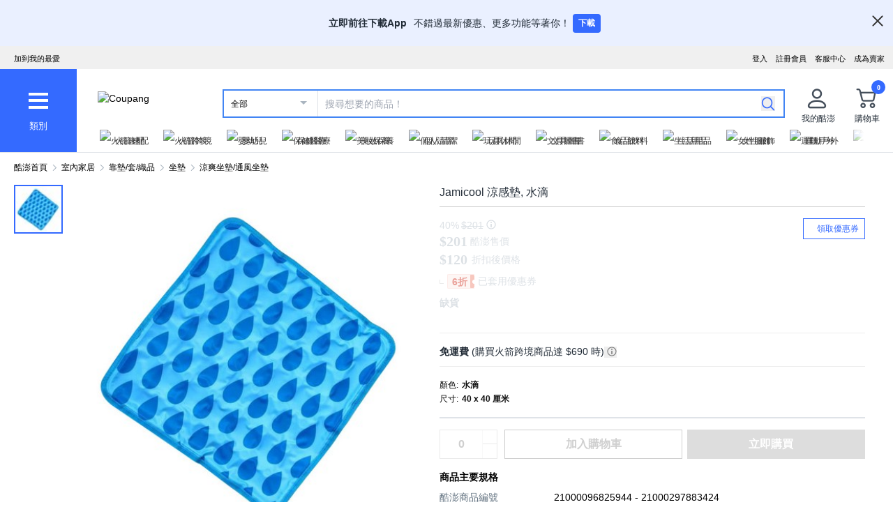

--- FILE ---
content_type: text/html; charset=utf-8
request_url: https://www.tw.coupang.com/products/Jamicool-%E6%B6%BC%E6%84%9F%E5%A2%8A-21000096825944
body_size: 67869
content:
<!DOCTYPE html><html lang="zh-TW"><head><meta charSet="utf-8"/><meta name="viewport" content="width=device-width, initial-scale=1"/><meta name="viewport" content="width=device-width, initial-scale=1.0, maximum-scale=1.0, user-scalable=0"/><link rel="stylesheet" href="https://assets.coupangcdn.com/front/sdp-next/_next/static/css/2bf90aa076b611c9.css" crossorigin="anonymous" data-precedence="next"/><link rel="stylesheet" href="https://assets.coupangcdn.com/front/sdp-next/_next/static/css/9072436b78977715.css" crossorigin="anonymous" data-precedence="next"/><link rel="stylesheet" href="https://assets.coupangcdn.com/front/sdp-next/_next/static/css/f6dff0731221879f.css" crossorigin="anonymous" data-precedence="next"/><link rel="stylesheet" href="https://assets.coupangcdn.com/front/sdp-next/_next/static/css/e6852ddbfb832cf6.css" crossorigin="anonymous" data-precedence="next"/><link rel="stylesheet" href="https://assets.coupangcdn.com/front/sdp-next/_next/static/css/20bd6cb63e8b6be4.css" crossorigin="anonymous" data-precedence="next"/><link rel="stylesheet" href="https://assets.coupangcdn.com/front/sdp-next/_next/static/css/74b98dec47f7fbb5.css" crossorigin="anonymous" data-precedence="next"/><link rel="stylesheet" href="https://assets.coupangcdn.com/front/sdp-next/_next/static/css/69f12afea4db0275.css" crossorigin="anonymous" data-precedence="next"/><link rel="stylesheet" href="https://assets.coupangcdn.com/front/sdp-next/_next/static/css/aed556db52831650.css" crossorigin="anonymous" data-precedence="next"/><link rel="stylesheet" href="https://assets.coupangcdn.com/front/sdp-next/_next/static/css/2540e50316423ba2.css" crossorigin="anonymous" data-precedence="next"/><link rel="stylesheet" href="https://assets.coupangcdn.com/front/sdp-next/_next/static/css/b4f0130c411c6479.css" crossorigin="anonymous" data-precedence="next"/><link rel="stylesheet" href="https://assets.coupangcdn.com/front/sdp-next/_next/static/css/56caa1c00badad01.css" crossorigin="anonymous" data-precedence="next"/><link rel="stylesheet" href="https://assets.coupangcdn.com/front/sdp-next/_next/static/css/7f629c8db9ae2c49.css" crossorigin="anonymous" data-precedence="next"/><link rel="stylesheet" href="https://assets.coupangcdn.com/front/sdp-next/_next/static/css/a8b465e3926a2a2e.css" crossorigin="anonymous" data-precedence="next"/><link rel="stylesheet" href="https://assets.coupangcdn.com/front/sdp-next/_next/static/css/3b8412005643341e.css" crossorigin="anonymous" data-precedence="next"/><link rel="stylesheet" href="https://assets.coupangcdn.com/front/sdp-next/_next/static/css/c2b494b23b6f8f67.css" crossorigin="anonymous" data-precedence="next"/><link rel="stylesheet" href="https://assets.coupangcdn.com/front/sdp-next/_next/static/css/33b3ba6c3a22259e.css" crossorigin="anonymous" data-precedence="next"/><link rel="preload" as="script" fetchPriority="low" href="https://assets.coupangcdn.com/front/sdp-next/_next/static/chunks/webpack-becde34ab5ea55c4.js" crossorigin=""/><script src="https://assets.coupangcdn.com/front/sdp-next/_next/static/chunks/dcb26fb1-ff3f4b92bfc10d0f.js" async="" crossorigin=""></script><script src="https://assets.coupangcdn.com/front/sdp-next/_next/static/chunks/9641-a80647a720816c4f.js" async="" crossorigin=""></script><script src="https://assets.coupangcdn.com/front/sdp-next/_next/static/chunks/main-app-cfb7c11d3e41210b.js" async="" crossorigin=""></script><script src="https://assets.coupangcdn.com/front/sdp-next/_next/static/chunks/app/global-error-374a74396cf403c7.js" async="" crossorigin=""></script><script src="https://assets.coupangcdn.com/front/sdp-next/_next/static/chunks/app/not-found-6aeda7108ab4d739.js" async="" crossorigin=""></script><script src="https://assets.coupangcdn.com/front/sdp-next/_next/static/chunks/29f6fefa-4cc3fbba8165201e.js" async="" crossorigin=""></script><script src="https://assets.coupangcdn.com/front/sdp-next/_next/static/chunks/952a9b48-689d7189218befb9.js" async="" crossorigin=""></script><script src="https://assets.coupangcdn.com/front/sdp-next/_next/static/chunks/5833-7626b38ca689838c.js" async="" crossorigin=""></script><script src="https://assets.coupangcdn.com/front/sdp-next/_next/static/chunks/5064-337a4e8530a92074.js" async="" crossorigin=""></script><script src="https://assets.coupangcdn.com/front/sdp-next/_next/static/chunks/3092-188f816bdc9f437b.js" async="" crossorigin=""></script><script src="https://assets.coupangcdn.com/front/sdp-next/_next/static/chunks/4166-71cf02def520b662.js" async="" crossorigin=""></script><script src="https://assets.coupangcdn.com/front/sdp-next/_next/static/chunks/1223-8aacbedc3a47c9b6.js" async="" crossorigin=""></script><script src="https://assets.coupangcdn.com/front/sdp-next/_next/static/chunks/2170-2534d165fbc15761.js" async="" crossorigin=""></script><script src="https://assets.coupangcdn.com/front/sdp-next/_next/static/chunks/3306-865ae3be9c4ba76a.js" async="" crossorigin=""></script><script src="https://assets.coupangcdn.com/front/sdp-next/_next/static/chunks/5176-953f891615ca604e.js" async="" crossorigin=""></script><script src="https://assets.coupangcdn.com/front/sdp-next/_next/static/chunks/2044-9d582ef389e60e0c.js" async="" crossorigin=""></script><script src="https://assets.coupangcdn.com/front/sdp-next/_next/static/chunks/3098-b3e3195035de5453.js" async="" crossorigin=""></script><script src="https://assets.coupangcdn.com/front/sdp-next/_next/static/chunks/app/products/%5BproductId%5D/page-93378a248a194740.js" async="" crossorigin=""></script><script src="https://assets.coupangcdn.com/front/sdp-next/_next/static/chunks/3273-2064c1e6b79acf79.js" async="" crossorigin=""></script><script src="https://assets.coupangcdn.com/front/sdp-next/_next/static/chunks/app/products/%5BproductId%5D/layout-35a9ff9b3f9acc92.js" async="" crossorigin=""></script><script async="" src="product" type="application/ld+json">{"@context":"https://schema.org/","@type":"Product","sku":"21000096825944-21000297883424","name":"Jamicool 涼感墊, 水滴","image":["https://thumbnail.coupangcdn.com/thumbnails/remote/492x492ex/image/retail/images/2018/05/31/14/2/241ee029-dcfb-4e50-aa3a-e3995949721d.jpg"],"description":"快來酷澎購買Jamicool 涼感墊, 水滴並獲取更多優惠！現正優惠中的其他涼爽坐墊/通風坐墊產品，立刻到酷澎逛逛。","offers":{"priceCurrency":"TWD","shippingDetails":{"shippingRate":{"@type":"MonetaryAmount","value":"0","currency":"TWD"},"@type":"OfferShippingDetails","shippingDestination":{"addressCountry":"TW","@type":"DefinedRegion"}},"priceSpecification":{"priceCurrency":"TWD","@type":"UnitPriceSpecification","price":"201","priceType":"https://schema.org/StrikethroughPrice"},"@type":"Offer","price":"120","availability":"https://schema.org/SoldOut","url":"https://www.tw.coupang.com/products/21000096825944"}}</script><script async="" src="breadcrumb" type="application/ld+json">{"@context":"https://schema.org","@type":"BreadcrumbList","itemListElement":[{"@type":"ListItem","position":1,"name":"酷澎首頁","item":"https://www.tw.coupang.com"},[{"@type":"ListItem","position":2,"name":"室內家居","item":"https://www.tw.coupang.com/categories/%E5%AE%A4%E5%85%A7%E5%AE%B6%E5%B1%85-546254"},{"@type":"ListItem","position":3,"name":"靠墊/套/織品","item":"https://www.tw.coupang.com/categories/%E9%9D%A0%E5%A2%8A%2F%E5%A5%97%2F%E7%B9%94%E5%93%81-557515"},{"@type":"ListItem","position":4,"name":"坐墊","item":"https://www.tw.coupang.com/categories/%E5%9D%90%E5%A2%8A-546580"},{"@type":"ListItem","position":5,"name":"涼爽坐墊/通風坐墊","item":"https://www.tw.coupang.com/categories/%E6%B6%BC%E7%88%BD%E5%9D%90%E5%A2%8A%2F%E9%80%9A%E9%A2%A8%E5%9D%90%E5%A2%8A-546590"}]]}</script><link rel="preload" href="https://front.coupangcdn.com/front-web-next/_next/static/web-adapter/index-D_8eWlH_.js" as="script"/><meta name="format-detection" content="telephone=no, date=no, email=no, address=no"/><link rel="shortcut icon" href="https://image7.coupangcdn.com/image/coupang/favicon/favicon.ico" type="image/x-icon"/><link rel="apple-touch-icon" href="https://image10.coupangcdn.com/image/mobile/v3/web_favicon.png"/><meta http-equiv="x-dns-prefetch-control" content="on"/><link rel="dns-prefetch" href="//assets.coupang.com"/><link rel="dns-prefetch" href="//assets2.coupang.com"/><link rel="dns-prefetch" href="//assets.coupangcdn.com"/><link rel="dns-prefetch" href="//asset1.coupangcdn.com"/><link rel="dns-prefetch" href="//private.coupang.com"/><link rel="dns-prefetch" href="//img1a.coupangcdn.com"/><link rel="dns-prefetch" href="//image1.coupangcdn.com"/><link rel="dns-prefetch" href="//thumbnail1.coupangcdn.com"/><link rel="dns-prefetch" href="//static.coupangcdn.com"/><link rel="dns-prefetch" href="//www.facebook.com"/><link rel="dns-prefetch" href="//www.google.com"/><link rel="dns-prefetch" href="//www.google.co.kr"/><link rel="dns-prefetch" href="//stats.g.doubleclick.net"/><link rel="dns-prefetch" href="//connect.facebook.net"/><title>Jamicool 涼感墊, 水滴 - 涼爽坐墊/通風坐墊 | 酷澎</title><meta name="description" content="快來酷澎購買Jamicool 涼感墊, 水滴並獲取更多優惠！現正優惠中的其他涼爽坐墊/通風坐墊產品，立刻到酷澎逛逛。"/><meta property="og:title" content="Jamicool 涼感墊, 水滴 - 涼爽坐墊/通風坐墊 | 酷澎"/><meta property="og:description" content="快來酷澎購買Jamicool 涼感墊, 水滴並獲取更多優惠！現正優惠中的其他涼爽坐墊/通風坐墊產品，立刻到酷澎逛逛。"/><meta property="og:url" content="https://www.tw.coupang.com/products/Jamicool-%E6%B6%BC%E6%84%9F%E5%A2%8A-21000096825944"/><meta property="og:image" content="//thumbnail.coupangcdn.com/thumbnails/remote/492x492ex/image/retail/images/2018/05/31/14/2/241ee029-dcfb-4e50-aa3a-e3995949721d.jpg"/><meta property="og:image:width" content="492"/><meta property="og:image:height" content="492"/><meta property="og:type" content="website"/><meta property="og:locale" content="zh_TW"/><meta property="og:site_name" content="Coupang"/><link rel="canonical" href="https://www.tw.coupang.com/products/Jamicool-%E6%B6%BC%E6%84%9F%E5%A2%8A-21000096825944"/><link href="https://front.coupangcdn.com/front-web-next/_next/static/web-adapter/style-Co6YMTQT.css" rel="stylesheet" data-name="layout"/><meta name="baggage" content="BM1=Akamai-CategorizedBot(claudebot),BM2=monitor,BM3=ArtificialIntelligence(AI)Bots%3A-1%3A"/><script src="https://assets.coupangcdn.com/front/sdp-next/_next/static/chunks/polyfills-42372ed130431b0a.js" crossorigin="anonymous" noModule=""></script></head><body class="fw-font-apple-gothic" data-domain="SDP" data-product-id="21000096825944"><div hidden=""><!--$--><!--/$--></div><div><div id="wa-top-nudge"><img loading="lazy" class="wa-top-nudge-logo" src="//img1a.coupangcdn.com/image/dragonstone/sdp/icon/LauncherIcon.png" alt=""/><div class="wa-top-nudge-text"><strong>立即前往下載App</strong> <p>不錯過最新優惠、更多功能等著你！</p></div><button id="wa-top-nudge-button">下載<div id="wa-top-nudge-popup"><div class="wa-top-nudge-popup-inner"><div class="wa-top-nudge-popup-discount">滿額免運和更多折扣！</div><div class="wa-top-nudge-popup-qr">掃描QR Code下載APP</div><div class="fw-text-center"><img loading="lazy" alt="" class="wa-top-nudge-popup-img fw-inline-block" src="//img1a.coupangcdn.com/image/dragonstone/sdp/mweb/TWAppQrcode.png"/></div><div class="wa-top-nudge-download"><a rel="noreferrer" target="_blank" href="https://www.tw.coupang.com/landing/appstore?platform=ios" id="wa-top-nudge-ios"><img loading="lazy" src="//img1a.coupangcdn.com/image/dragonstone/sdp/mweb/app-store.png" alt="App Store"/></a><a rel="noreferrer" target="_blank" href="https://www.tw.coupang.com/landing/appstore?platform=android" id="wa-top-nudge-android"><img loading="lazy" src="//img1a.coupangcdn.com/image/dragonstone/sdp/mweb/google-play.png" alt="Google Play"/></a></div></div></div></button><div class="wa-top-nudge-close"><span id="wa-top-nudge-close-btn"></span></div></div><div id="wa-config" data-currency="$__" data-arrow-left="https://front.coupangcdn.com/front-web-next/_next/static/media/arrow_left.128503b7.png" data-t="{&quot;94b7db&quot;:&quot;關閉&quot;,&quot;ff1379&quot;:&quot;無法刪除嗎？請再試一次。&quot;,&quot;52624c&quot;:&quot;最近瀏覽過的商品&quot;,&quot;7779d6&quot;:&quot;無。&quot;,&quot;2d47c8&quot;:&quot;請再試一次。&quot;,&quot;back&quot;:&quot;返回&quot;,&quot;4b8d54&quot;:&quot;搜尋&quot;,&quot;990d4f&quot;:&quot;麥克風&quot;,&quot;2bdfeb&quot;:&quot;顯示近期搜尋&quot;,&quot;c8917d&quot;:&quot;關閉近期搜尋&quot;,&quot;fd74f0&quot;:&quot;搜尋字詞&quot;,&quot;8124e8&quot;:&quot;近期&quot;,&quot;fc81e2&quot;:&quot;刪除&quot;,&quot;f3dc4f&quot;:&quot;已關閉儲存近期搜尋功能。&quot;,&quot;4bcb41&quot;:&quot;旅遊/票券&quot;,&quot;0037c7&quot;:&quot;主題館&quot;,&quot;6e50be&quot;:&quot;查看更多&quot;,&quot;a4b69f&quot;:&quot;全部&quot;}" data-search-uri="/search" data-web-domain="https://www.tw.coupang.com"></div><div id="wa-header" class="fw-font-apple-gothic  fw-bg-white s600:fw-static "><div class="fw-bg-[#f0f0f0] " id="wa-top-bar" data-user-name-masked="false" data-top-banner-logging-tc="true"><div style="max-width:1500px" class="fw-m-auto fw-w-full fw-text-[11px]"><menu class="fw-relative fw-float-right *:fw-float-right *:fw-h-[33px] *:fw-pr-[12px] *:fw-pt-[10px]"><li class="fw-hidden s600:fw-block"><a href="https://coupa.ng/cj2oQc">成為賣家</a></li><li class="cs-center fw-group fw-relative"><a href="https://mc.tw.coupang.com/ssr/desktop/contact/faq" data-log="{ id: &#x27;customer_center&#x27;}">客服中心</a><p class="fw-hidden group-hover:fw-block" style="z-index:9999"><a href="https://mc.tw.coupang.com/ssr/desktop/contact/faq" data-log="{ id:&#x27;customer_center_1&#x27; }">常見問題</a><a href="https://mc.tw.coupang.com/ssr/desktop/contact/inquiry" data-log="{ id:&#x27;customer_center_3&#x27; }">1:1 聊天諮詢</a><a href="https://mc.tw.coupang.com/ssr/desktop/contact/voc" data-log="{ id:&#x27;customer_center_2&#x27; }">客戶心聲</a><a href="https://www.tw.coupang.com/article/returns-policy" data-log="{ id:&#x27;customer_center_4&#x27; }">取消/退貨說明</a></p></li><li><a href="https://member.tw.coupang.com/login/memberJoinFrm.pang" title="註冊會員">註冊會員</a></li><li><a href="https://member.tw.coupang.com/login/login.pang?rtnUrl=https%3A%2F%2Fwww.tw.coupang.com%2Fnp%2Fpost%2Flogin%3Fr%3Dhttp%253A%252F%252Fwww.tw.coupang.com%252Fproducts%252FJamicool-%2525E6%2525B6%2525BC%2525E6%252584%25259F%2525E5%2525A2%25258A-21000096825944" title="登入">登入</a></li></menu><menu id="subscribeHeader" class="fw-hidden s600:fw-block"><li class="new-header"><a id="wa-bookmark" data-msg="按下Command+D鍵即可將酷澎網頁新增至我的最愛。" class="bookmark" data-log="{ id: &quot;add_to_favorites&quot; }">加到我的最愛</a></li></menu><div class="fw-invisible fw-clear-both fw-h-[0px]">.</div></div></div><div><select id="wa-category-select" name="component" class="searchCategories search_category_filter fw-hidden"><option value="" data-text="全部">全部</option></select><div style="max-width:1500px" class="fw-mx-auto fw-flex fw-w-full fw-items-center fw-pr-[5px] max-s1024:rlux:fw-bg-[#131516]"><div id="wa-category" class="fw-relative fw-flex fw-h-[48px] fw-w-[48px] fw-cursor-pointer fw-flex-col fw-items-center fw-justify-center fw-bg-[#346aff] rlux:fw-bg-[#131516] s1024:fw-h-[119px] s1024:fw-w-[110px]"><div class="fw-flex fw-h-[24px] fw-w-[24px] fw-flex-col fw-items-center fw-justify-around s1024:fw-h-[28px] s1024:fw-w-[28px]"><div class="fw-h-[1px] fw-w-full fw-bg-white s1024:fw-h-[4px]"></div><div class="fw-h-[1px] fw-w-full fw-bg-white s1024:fw-h-[4px]"></div><div class="fw-h-[1px] fw-w-full fw-bg-white s1024:fw-h-[4px]"></div></div><div class="fw-mt-[15px] fw-hidden fw-text-center fw-text-[13px] fw-font-normal fw-leading-none fw-text-white s1024:fw-block">類別</div><div class="category-layer" id="wa-pc-category" data-icons="https://front.coupangcdn.com/front-web-next/_next/static/media/icons.03b3790b.png" style="z-index:9999"><div class="fw-hidden">購物</div><div id="wa-language" class="fw-border-b fw-border-[#DFE3E8] fw-px-[20px] fw-py-[16px]"><h4 class="fw-bold fw-mb-[16px] fw-font-apple-gothic fw-text-[14px] fw-leading-[17px] fw-text-[#212B36]">語言</h4><div class="wa-language-select__radios fw-flex fw-flex-col fw-gap-[12px]"><div class="wa-radio-container"><label><span class="wa-radio-label "><input type="radio" name="accept-language" value="en-US"/></span><span style="margin-top:2px">English</span></label></div><div class="wa-radio-container"><label><span class="wa-radio-label "><input type="radio" name="accept-language" value="zh-TW"/></span><span style="margin-top:2px">繁體中文(台灣)</span></label></div></div></div><ul class="menu shopping-menu-list fd"></ul><div class="fw-hidden">票券</div><ul class="menu ticket-menu-list fd"></ul><div class="fw-hidden">主題館</div><ul class="menu theme-menu-list menu-divider fd fw-hidden"></ul><ul class="menu ingress-menu-list fd"><li class="ingress-point"><a href="https://coupa.ng/cj2oQc" data-el="seller_signup" data-text="加入酷澎商城">加入酷澎商城</a></li></ul><div id="wa-app-links" class="fw-bg-[#F1F4F6] fw-pt-[8px]"><div class="fw-flex fw-flex-col fw-justify-around fw-gap-[12px] fw-bg-white fw-py-[12px] fw-pl-[20px]"><div class="fw-cursor-default"><img loading="lazy" src="https://front.coupangcdn.com/front-web-next/_next/static/media/launch-icon.f4f7f452.png" width="26" height="26" alt="" class="fw-inline-block"/> 下載酷澎APP</div><div><a href="https://www.tw.coupang.com/landing/appstore?platform=ios"><img loading="lazy" src="https://front.coupangcdn.com/front-web-next/_next/static/media/app-store.26648395.png" width="93" height="30" alt=""/></a></div><div><a href="https://www.tw.coupang.com/landing/appstore?platform=android"><img loading="lazy" src="https://front.coupangcdn.com/front-web-next/_next/static/media/google-play.08cdd5c1.png" width="106" height="30" alt=""/></a></div></div></div><div class="loader-wrapper"><span class="loader"></span></div></div><div class="fw-absolute fw-left-0 fw-top-[114px] fw-z-10 fw-hidden fw-w-[220px] fw-overflow-auto fw-bg-white fw-shadow-md" id="wa-mobile-category" style="z-index:9999"><div id="wa-mobile-category-language"></div><div id="wa-category-list-wrap"></div><div id="wa-mobile-category-app-links"></div><div class="loader-wrapper"><span class="loader"></span></div></div></div><div class="fw-flex fw-flex-1 fw-flex-col max-s1024:fw-h-[48px]"><div class="fw-ml-[16px] fw-flex fw-items-center fw-justify-between max-s1024:fw-h-[48px] s1024:fw-ml-[30px] s1024:fw-mt-[20px]"><a href="https://www.tw.coupang.com" class="fw-mr-[25px] fw-inline-block fw-flex-none" data-log="{ id: &#x27;coupang_header_logo_click&#x27; }"><img loading="lazy" class="fw-h-[23px] fw-w-[101px] s1024:fw-h-[36px] s1024:fw-w-[154px]" src="//image7.coupangcdn.com/image/coupang/common/logo_coupang_w350.png" alt="Coupang"/></a><form id="wa-search-form" class="product-search search-form fw-flex fw-flex-1 fw-items-center fw-border-0 fw-hidden s1024:fw-flex fw-border-2 rlux:fw-border-bluegray-1000" action="/search"><div class="select--category fw-w-[90px] s500:fw-w-[135px]"><span class="select--category--button"></span><a class="select--category__current rlux:fw-text-bluegray-800" id="currentCategoryText">全部</a></div><div class="header-searchForm fw-relative fw-flex-1"><input type="text" maxLength="49" placeholder="搜尋想要的商品！" class="headerSearchKeyword coupang-search fw-h-full fw-w-full fw-bg-white fw-indent-[10px] fw-text-[14px] fw-outline-none rlux:fw-text-bluegray-1000 rlux:placeholder:fw-text-bluegray-800" title="酷澎商品搜尋" autoComplete="off" name="q" value=""/><input type="hidden" name="traceId"/><div class="headerPopupWords popularity-words" style="z-index:9999"><div class="autocomplete_wrap"></div><div class="history-btns"><span class="delete-all-kwdhistory del-button">全部刪除</span><span class="history-on-off on">關閉近期搜尋</span></div></div></div><a class="speech-mic fw-mr-[12px] fw-hidden fw-flex-none fw-cursor-pointer"></a><button type="submit" class="headerSearchBtn fw-mr-[12px] fw-inline-block fw-flex-none" title="搜尋"><img loading="lazy" alt="" width="20" height="21" src="https://front.coupangcdn.com/front-web-next/_next/static/media/search.85cd3dbf.png"/></button><input type="hidden" name="channel" value="user"/></form><ul class="icon-menus fw-flex"><li class="my-coupang fw-group fw-relative fw-mx-[24px] fw-flex fw-items-center"><a id="wa-mycoupang-link" href="https://mc.tw.coupang.com/ssr/desktop/order/list" data-log="{ id: &#x27;mycoupang&#x27;}"><img loading="lazy" alt="" class="fw-h-[36px] fw-w-[36px] s1024:fw-h-[44px] s1024:fw-w-[44px]" src="https://front.coupangcdn.com/front-web-next/_next/static/media/person.07e45e52.png"/><div class="fw-hidden fw-text-center s1024:fw-block">我的酷澎</div></a><p class="my-coupang-menu fw-top-[29px] fw-hidden group-hover:fw-block s1024:fw-top-[52px]" style="z-index:9999"><span class="wrapper"><i class="arrow"></i><a href="https://mc.tw.coupang.com/ssr/desktop/order/list" data-log="{ id: &#x27;mycoupang_1&#x27;}">訂單列表</a><a href="https://mc.tw.coupang.com/ssr/desktop/cancel-return-exchange/list" data-log="{ id: &#x27;mycoupang_2&#x27;}">取消／退貨</a></span></p></li><li class="cart w-mr-0 fw-relative fw-flex s1024:fw-mr-[10px]" id="wa-cart-menu"><a id="wa-cart-link" href="//cart.tw.coupang.com/cart" data-log="{ id: &#x27;cart&#x27; }" data-callcartcountwebapi="A"><img loading="lazy" src="https://front.coupangcdn.com/front-web-next/_next/static/media/cart.ccef8f9e.png" class="fw-h-[36px] fw-w-[36px] s1024:fw-h-[44px] s1024:fw-w-[44px]" alt=""/><em id="headerCartCount" class="fw-right-[-4px] fw-top-[-4px]"></em><div class="fw-hidden fw-text-center s1024:fw-block">購物車</div></a><div class="fw-top-[29px] fw-hidden s1024:fw-top-[52px]" style="z-index:9999" id="wa-cart-preview"><span class="wrapper"><i class="arrow"></i><div id="wa-cart-content"><div class="loader-wrapper"><span class="loader"></span></div></div><div id="wa-cart-empty"><ul><li class="empty-cart">您的購物車中尚無任何商品。</li></ul></div><a href="//cart.tw.coupang.com/cart" id="wa-cart-btn"><span><span>查看所有購物車</span><i class="blue-arrow"></i></span></a></span></div></li></ul></div><div class="fw-mt-[8px] fw-hidden fw-items-center fw-justify-between s1024:fw-flex"><div id="quick-category-pc" class=" gnb-menu-container fw-hidden fw-pl-[20px] s600:fw-block"><a class="gnb-menu-btn gnb-menu-btn-left" tabindex="0"><span></span></a><div class="fw-w-0"><ul class="gnb-menu-scroll"><li class="gnb-menu-item"><a href="https://www.tw.coupang.com/categories/%E7%81%AB%E7%AE%AD%E9%80%9F%E9%85%8D-521985" class="" data-log="{ id:&#x27;gnb_menu_item_GNB_V2&#x27;, param:{sectionId:&#x27;rocketdelivery&#x27;} }"><img loading="lazy" class="gnb-menu-item__icon" alt="火箭速配" src="https://img1a.coupangcdn.com/image/coupang/home/icons/rocket_icon@3x.png"/><span>火箭速配</span></a></li><li class="gnb-menu-item"><a href="https://www.tw.coupang.com/categories/%E7%81%AB%E7%AE%AD%E8%B7%A8%E5%A2%83-509025" class="" data-log="{ id:&#x27;gnb_menu_item_GNB_V2&#x27;, param:{sectionId:&#x27;coupangglobal&#x27;} }"><img loading="lazy" class="gnb-menu-item__icon" alt="火箭跨境" src="https://img1a.coupangcdn.com/image/coupang/home/icons/rocket_oversea_tw_tipless.png"/><span>火箭跨境</span></a></li><li class="gnb-menu-item"><a href="https://www.tw.coupang.com/categories/%E5%AC%B0%E5%B9%BC%E5%85%92-542833" class="" data-log="{ id:&#x27;gnb_menu_item_GNB_V2&#x27;, param:{sectionId:&#x27;BABY&#x27;} }"><img loading="lazy" class="gnb-menu-item__icon" alt="嬰幼兒" src="https://img1a.coupangcdn.com/image/coupang/home/icons/dawn-1424-baby1x.png"/><span>嬰幼兒</span></a></li><li class="gnb-menu-item"><a href="https://www.tw.coupang.com/categories/%E4%BF%9D%E5%81%A5%E9%86%AB%E7%99%82-541994" class="" data-log="{ id:&#x27;gnb_menu_item_GNB_V2&#x27;, param:{sectionId:&#x27;HEALTH&#x27;} }"><img loading="lazy" class="gnb-menu-item__icon" alt="保健醫療" src="https://img1a.coupangcdn.com/image/coupang/home/icons/dawn-1424-healthfood1x.png"/><span>保健醫療</span></a></li><li class="gnb-menu-item"><a href="https://www.tw.coupang.com/categories/%E7%BE%8E%E5%A6%9D%E4%BF%9D%E9%A4%8A-542530" class="" data-log="{ id:&#x27;gnb_menu_item_GNB_V2&#x27;, param:{sectionId:&#x27;BEAUTY&#x27;} }"><img loading="lazy" class="gnb-menu-item__icon" alt="美妝保養" src="https://img1a.coupangcdn.com/image/coupang/home/icons/dawn-1424-beauty1x.png"/><span>美妝保養</span></a></li><li class="gnb-menu-item"><a href="https://www.tw.coupang.com/categories/%E5%80%8B%E4%BA%BA%E6%B8%85%E6%BD%94-556211" class="" data-log="{ id:&#x27;gnb_menu_item_GNB_V2&#x27;, param:{sectionId:&#x27;PERSONAL_CARE&#x27;} }"><img loading="lazy" class="gnb-menu-item__icon" alt="個人清潔" src="https://img1a.coupangcdn.com/image/coupang/home/icons/dawn-1424-clean1x.png"/><span>個人清潔</span></a></li><li class="gnb-menu-item"><a href="https://www.tw.coupang.com/categories/%E7%8E%A9%E5%85%B7%E4%BC%91%E9%96%92-550280" class="" data-log="{ id:&#x27;gnb_menu_item_GNB_V2&#x27;, param:{sectionId:&#x27;TOYS&#x27;} }"><img loading="lazy" class="gnb-menu-item__icon" alt="玩具休閒" src="https://img1a.coupangcdn.com/image/coupang/home/icons/dawn-1424-toy1x.png"/><span>玩具休閒</span></a></li><li class="gnb-menu-item"><a href="https://www.tw.coupang.com/categories/%E6%96%87%E5%85%B7%E5%9C%96%E6%9B%B8-548750" class="" data-log="{ id:&#x27;gnb_menu_item_GNB_V2&#x27;, param:{sectionId:&#x27;STATIONARY&#x27;} }"><img loading="lazy" class="gnb-menu-item__icon" alt="文具圖書" src="https://img1a.coupangcdn.com/image/coupang/home/icons/dawn-1424-pencils1x.png"/><span>文具圖書</span></a></li><li class="gnb-menu-item"><a href="https://www.tw.coupang.com/categories/%E9%A3%9F%E5%93%81%E9%A3%B2%E6%96%99-541149" class="" data-log="{ id:&#x27;gnb_menu_item_GNB_V2&#x27;, param:{sectionId:&#x27;FOOD&#x27;} }"><img loading="lazy" class="gnb-menu-item__icon" alt="食品飲料" src="https://img1a.coupangcdn.com/image/component_52_asset/component_52_asset_51199702-7be7-482e-8581-92fc7573cf55.png"/><span>食品飲料</span></a></li><li class="gnb-menu-item"><a href="https://www.tw.coupang.com/categories/%E7%94%9F%E6%B4%BB%E7%94%A8%E5%93%81-545044" class="" data-log="{ id:&#x27;gnb_menu_item_GNB_V2&#x27;, param:{sectionId:&#x27;HOUSEHOLD_GOODS&#x27;} }"><img loading="lazy" class="gnb-menu-item__icon" alt="生活用品" src="https://img1a.coupangcdn.com/image/component_52_asset/component_52_asset_aa79f1a1-9e49-4f52-95bc-bc027afa528f.png"/><span>生活用品</span></a></li><li class="gnb-menu-item"><a href="https://www.tw.coupang.com/categories/%E5%A5%B3%E6%80%A7%E6%9C%8D%E9%A3%BE-547117" class="" data-log="{ id:&#x27;gnb_menu_item_GNB_V2&#x27;, param:{sectionId:&#x27;FASHION&#x27;} }"><img loading="lazy" class="gnb-menu-item__icon" alt="女性服飾" src="https://img1a.coupangcdn.com/image/component_52_asset/component_52_asset_e4958bff-804a-4b3b-bb9e-4a0ef2a1a735.png"/><span>女性服飾</span></a></li><li class="gnb-menu-item"><a href="https://www.tw.coupang.com/categories/%E9%81%8B%E5%8B%95%E6%88%B6%E5%A4%96-547412" class="" data-log="{ id:&#x27;gnb_menu_item_GNB_V2&#x27;, param:{sectionId:&#x27;SPORTS_OUTDOORS&#x27;} }"><img loading="lazy" class="gnb-menu-item__icon" alt="運動戶外" src="https://img1a.coupangcdn.com/image/component_52_asset/component_52_asset_d61caa03-324b-4210-9f03-389069097c06.png"/><span>運動戶外</span></a></li><li class="gnb-menu-item"><a href="https://www.tw.coupang.com/categories/%E6%95%B8%E4%BD%8D%E5%AE%B6%E9%9B%BB-549477" class="" data-log="{ id:&#x27;gnb_menu_item_GNB_V2&#x27;, param:{sectionId:&#x27;ELECTRICS&#x27;} }"><img loading="lazy" class="gnb-menu-item__icon" alt="數位家電" src="https://img1a.coupangcdn.com/image/coupang/home/icons/dawn-1424-electri1x.png"/><span>數位家電</span></a></li><li class="gnb-menu-item"><a href="https://www.tw.coupang.com/categories/%E5%BB%9A%E6%88%BF%E7%94%A8%E5%93%81-544319" class="" data-log="{ id:&#x27;gnb_menu_item_GNB_V2&#x27;, param:{sectionId:&#x27;KITCHEN&#x27;} }"><img loading="lazy" class="gnb-menu-item__icon" alt="廚房用品" src="https://img1a.coupangcdn.com/image/component_52_asset/component_52_asset_f9ad05ff-0dcd-42e8-b60b-d90bbbcc720f.png"/><span>廚房用品</span></a></li><li class="gnb-menu-item"><a href="https://www.tw.coupang.com/categories/%E5%AE%A4%E5%85%A7%E5%AE%B6%E5%B1%85-546254" class="" data-log="{ id:&#x27;gnb_menu_item_GNB_V2&#x27;, param:{sectionId:&#x27;HOME_INTERIOR&#x27;} }"><img loading="lazy" class="gnb-menu-item__icon" alt="室內家居" src="https://img1a.coupangcdn.com/image/coupang/home/icons/dawn-1424-home1x.png"/><span>室內家居</span></a></li><li class="gnb-menu-item"><a href="https://www.tw.coupang.com/categories/%E5%AF%B5%E7%89%A9-551363" class="" data-log="{ id:&#x27;gnb_menu_item_GNB_V2&#x27;, param:{sectionId:&#x27;PETS&#x27;} }"><img loading="lazy" class="gnb-menu-item__icon" alt="寵物" src="https://img1a.coupangcdn.com/image/coupang/home/icons/dawn-1424-puppy1x.png"/><span>寵物</span></a></li><li class="gnb-menu-item"><a href="https://coupa.ng/cj2oQD" class="" data-log="{ id:&#x27;gnb_menu_item_GNB_V2&#x27;, param:{sectionId:&#x27;SELL_ON_COUPANG&#x27;} }"><img loading="lazy" class="gnb-menu-item__icon" alt="加入酷澎商城" src="https://image.coupangcdn.com/image/coupang/home/icons/web/tw/web_gnd_sellershop_v1.png"/><span>加入酷澎商城</span><i class="in " data-new-tag-exposure-mills="0"></i></a></li></ul></div><a class="gnb-menu-btn gnb-menu-btn-right gnb-menu-btn-active" tabindex="0"><span></span></a></div></div></div></div><div class="fw-block fw-border-b-[1px] fw-border-t-[1px] fw-border-[#C4CDD5] fw-p-[10px] s1024:fw-hidden"><form id="wa-search-form-tablet" class="product-search search-form fw-flex fw-flex-1 fw-items-center fw-border-0  fw-border-2 rlux:fw-border-bluegray-1000" action="/search"><div class="select--category fw-w-[90px] s500:fw-w-[135px]"><span class="select--category--button"></span><a class="select--category__current rlux:fw-text-bluegray-800" id="currentCategoryText">全部</a></div><div class="header-searchForm fw-relative fw-flex-1"><input type="text" maxLength="49" placeholder="搜尋想要的商品！" class="headerSearchKeyword coupang-search fw-h-full fw-w-full fw-bg-white fw-indent-[10px] fw-text-[14px] fw-outline-none rlux:fw-text-bluegray-1000 rlux:placeholder:fw-text-bluegray-800" title="酷澎商品搜尋" autoComplete="off" name="q" value=""/><input type="hidden" name="traceId"/><div class="headerPopupWords popularity-words" style="z-index:9999"><div class="autocomplete_wrap"></div><div class="history-btns"><span class="delete-all-kwdhistory del-button">全部刪除</span><span class="history-on-off on">關閉近期搜尋</span></div></div></div><a class="speech-mic fw-mr-[12px] fw-hidden fw-flex-none fw-cursor-pointer"></a><button type="submit" class="headerSearchBtn fw-mr-[12px] fw-inline-block fw-flex-none" title="搜尋"><img loading="lazy" alt="" width="20" height="21" src="https://front.coupangcdn.com/front-web-next/_next/static/media/search.85cd3dbf.png"/></button><input type="hidden" name="channel" value="user"/></form></div><div class="fw-mt-[8px] fw-hidden fw-items-center fw-justify-between s768:fw-flex s1024:fw-hidden"><div id="quick-category-tablet" class=" gnb-menu-container fw-hidden fw-pl-[20px] s600:fw-block"><a class="gnb-menu-btn gnb-menu-btn-left" tabindex="0"><span></span></a><div class="fw-w-0"><ul class="gnb-menu-scroll"><li class="gnb-menu-item"><a href="https://www.tw.coupang.com/categories/%E7%81%AB%E7%AE%AD%E9%80%9F%E9%85%8D-521985" class="" data-log="{ id:&#x27;gnb_menu_item_GNB_V2&#x27;, param:{sectionId:&#x27;rocketdelivery&#x27;} }"><img loading="lazy" class="gnb-menu-item__icon" alt="火箭速配" src="https://img1a.coupangcdn.com/image/coupang/home/icons/rocket_icon@3x.png"/><span>火箭速配</span></a></li><li class="gnb-menu-item"><a href="https://www.tw.coupang.com/categories/%E7%81%AB%E7%AE%AD%E8%B7%A8%E5%A2%83-509025" class="" data-log="{ id:&#x27;gnb_menu_item_GNB_V2&#x27;, param:{sectionId:&#x27;coupangglobal&#x27;} }"><img loading="lazy" class="gnb-menu-item__icon" alt="火箭跨境" src="https://img1a.coupangcdn.com/image/coupang/home/icons/rocket_oversea_tw_tipless.png"/><span>火箭跨境</span></a></li><li class="gnb-menu-item"><a href="https://www.tw.coupang.com/categories/%E5%AC%B0%E5%B9%BC%E5%85%92-542833" class="" data-log="{ id:&#x27;gnb_menu_item_GNB_V2&#x27;, param:{sectionId:&#x27;BABY&#x27;} }"><img loading="lazy" class="gnb-menu-item__icon" alt="嬰幼兒" src="https://img1a.coupangcdn.com/image/coupang/home/icons/dawn-1424-baby1x.png"/><span>嬰幼兒</span></a></li><li class="gnb-menu-item"><a href="https://www.tw.coupang.com/categories/%E4%BF%9D%E5%81%A5%E9%86%AB%E7%99%82-541994" class="" data-log="{ id:&#x27;gnb_menu_item_GNB_V2&#x27;, param:{sectionId:&#x27;HEALTH&#x27;} }"><img loading="lazy" class="gnb-menu-item__icon" alt="保健醫療" src="https://img1a.coupangcdn.com/image/coupang/home/icons/dawn-1424-healthfood1x.png"/><span>保健醫療</span></a></li><li class="gnb-menu-item"><a href="https://www.tw.coupang.com/categories/%E7%BE%8E%E5%A6%9D%E4%BF%9D%E9%A4%8A-542530" class="" data-log="{ id:&#x27;gnb_menu_item_GNB_V2&#x27;, param:{sectionId:&#x27;BEAUTY&#x27;} }"><img loading="lazy" class="gnb-menu-item__icon" alt="美妝保養" src="https://img1a.coupangcdn.com/image/coupang/home/icons/dawn-1424-beauty1x.png"/><span>美妝保養</span></a></li><li class="gnb-menu-item"><a href="https://www.tw.coupang.com/categories/%E5%80%8B%E4%BA%BA%E6%B8%85%E6%BD%94-556211" class="" data-log="{ id:&#x27;gnb_menu_item_GNB_V2&#x27;, param:{sectionId:&#x27;PERSONAL_CARE&#x27;} }"><img loading="lazy" class="gnb-menu-item__icon" alt="個人清潔" src="https://img1a.coupangcdn.com/image/coupang/home/icons/dawn-1424-clean1x.png"/><span>個人清潔</span></a></li><li class="gnb-menu-item"><a href="https://www.tw.coupang.com/categories/%E7%8E%A9%E5%85%B7%E4%BC%91%E9%96%92-550280" class="" data-log="{ id:&#x27;gnb_menu_item_GNB_V2&#x27;, param:{sectionId:&#x27;TOYS&#x27;} }"><img loading="lazy" class="gnb-menu-item__icon" alt="玩具休閒" src="https://img1a.coupangcdn.com/image/coupang/home/icons/dawn-1424-toy1x.png"/><span>玩具休閒</span></a></li><li class="gnb-menu-item"><a href="https://www.tw.coupang.com/categories/%E6%96%87%E5%85%B7%E5%9C%96%E6%9B%B8-548750" class="" data-log="{ id:&#x27;gnb_menu_item_GNB_V2&#x27;, param:{sectionId:&#x27;STATIONARY&#x27;} }"><img loading="lazy" class="gnb-menu-item__icon" alt="文具圖書" src="https://img1a.coupangcdn.com/image/coupang/home/icons/dawn-1424-pencils1x.png"/><span>文具圖書</span></a></li><li class="gnb-menu-item"><a href="https://www.tw.coupang.com/categories/%E9%A3%9F%E5%93%81%E9%A3%B2%E6%96%99-541149" class="" data-log="{ id:&#x27;gnb_menu_item_GNB_V2&#x27;, param:{sectionId:&#x27;FOOD&#x27;} }"><img loading="lazy" class="gnb-menu-item__icon" alt="食品飲料" src="https://img1a.coupangcdn.com/image/component_52_asset/component_52_asset_51199702-7be7-482e-8581-92fc7573cf55.png"/><span>食品飲料</span></a></li><li class="gnb-menu-item"><a href="https://www.tw.coupang.com/categories/%E7%94%9F%E6%B4%BB%E7%94%A8%E5%93%81-545044" class="" data-log="{ id:&#x27;gnb_menu_item_GNB_V2&#x27;, param:{sectionId:&#x27;HOUSEHOLD_GOODS&#x27;} }"><img loading="lazy" class="gnb-menu-item__icon" alt="生活用品" src="https://img1a.coupangcdn.com/image/component_52_asset/component_52_asset_aa79f1a1-9e49-4f52-95bc-bc027afa528f.png"/><span>生活用品</span></a></li><li class="gnb-menu-item"><a href="https://www.tw.coupang.com/categories/%E5%A5%B3%E6%80%A7%E6%9C%8D%E9%A3%BE-547117" class="" data-log="{ id:&#x27;gnb_menu_item_GNB_V2&#x27;, param:{sectionId:&#x27;FASHION&#x27;} }"><img loading="lazy" class="gnb-menu-item__icon" alt="女性服飾" src="https://img1a.coupangcdn.com/image/component_52_asset/component_52_asset_e4958bff-804a-4b3b-bb9e-4a0ef2a1a735.png"/><span>女性服飾</span></a></li><li class="gnb-menu-item"><a href="https://www.tw.coupang.com/categories/%E9%81%8B%E5%8B%95%E6%88%B6%E5%A4%96-547412" class="" data-log="{ id:&#x27;gnb_menu_item_GNB_V2&#x27;, param:{sectionId:&#x27;SPORTS_OUTDOORS&#x27;} }"><img loading="lazy" class="gnb-menu-item__icon" alt="運動戶外" src="https://img1a.coupangcdn.com/image/component_52_asset/component_52_asset_d61caa03-324b-4210-9f03-389069097c06.png"/><span>運動戶外</span></a></li><li class="gnb-menu-item"><a href="https://www.tw.coupang.com/categories/%E6%95%B8%E4%BD%8D%E5%AE%B6%E9%9B%BB-549477" class="" data-log="{ id:&#x27;gnb_menu_item_GNB_V2&#x27;, param:{sectionId:&#x27;ELECTRICS&#x27;} }"><img loading="lazy" class="gnb-menu-item__icon" alt="數位家電" src="https://img1a.coupangcdn.com/image/coupang/home/icons/dawn-1424-electri1x.png"/><span>數位家電</span></a></li><li class="gnb-menu-item"><a href="https://www.tw.coupang.com/categories/%E5%BB%9A%E6%88%BF%E7%94%A8%E5%93%81-544319" class="" data-log="{ id:&#x27;gnb_menu_item_GNB_V2&#x27;, param:{sectionId:&#x27;KITCHEN&#x27;} }"><img loading="lazy" class="gnb-menu-item__icon" alt="廚房用品" src="https://img1a.coupangcdn.com/image/component_52_asset/component_52_asset_f9ad05ff-0dcd-42e8-b60b-d90bbbcc720f.png"/><span>廚房用品</span></a></li><li class="gnb-menu-item"><a href="https://www.tw.coupang.com/categories/%E5%AE%A4%E5%85%A7%E5%AE%B6%E5%B1%85-546254" class="" data-log="{ id:&#x27;gnb_menu_item_GNB_V2&#x27;, param:{sectionId:&#x27;HOME_INTERIOR&#x27;} }"><img loading="lazy" class="gnb-menu-item__icon" alt="室內家居" src="https://img1a.coupangcdn.com/image/coupang/home/icons/dawn-1424-home1x.png"/><span>室內家居</span></a></li><li class="gnb-menu-item"><a href="https://www.tw.coupang.com/categories/%E5%AF%B5%E7%89%A9-551363" class="" data-log="{ id:&#x27;gnb_menu_item_GNB_V2&#x27;, param:{sectionId:&#x27;PETS&#x27;} }"><img loading="lazy" class="gnb-menu-item__icon" alt="寵物" src="https://img1a.coupangcdn.com/image/coupang/home/icons/dawn-1424-puppy1x.png"/><span>寵物</span></a></li><li class="gnb-menu-item"><a href="https://coupa.ng/cj2oQD" class="" data-log="{ id:&#x27;gnb_menu_item_GNB_V2&#x27;, param:{sectionId:&#x27;SELL_ON_COUPANG&#x27;} }"><img loading="lazy" class="gnb-menu-item__icon" alt="加入酷澎商城" src="https://image.coupangcdn.com/image/coupang/home/icons/web/tw/web_gnd_sellershop_v1.png"/><span>加入酷澎商城</span><i class="in " data-new-tag-exposure-mills="0"></i></a></li></ul></div><a class="gnb-menu-btn gnb-menu-btn-right gnb-menu-btn-active" tabindex="0"><span></span></a></div></div></div></div><div class="fw-relative"><article id="wa-sidebar" style="z-index:9900" class="fw-absolute fw-hidden "><ul class="promotion-banner"></ul><section id="wa-recent-view" data-fodium="//reco.tw.coupang.com" data-hiderecentview="false"><div class="side-cart"><a href="//cart.tw.coupang.com/cart" data-log="{&quot;logCategory&quot;:&quot;event&quot;, &quot;logType&quot;:&quot;click&quot;, &quot;logLabel&quot;:&quot;cart&quot;,&quot;grp&quot;:&quot;sideBar&quot;}"><span class="fw-inline-block fw-text-[11px] fw-leading-[13px]">購物車</span><em class="cart-count"></em></a></div><div class="recently-viewed-products"><span class="fw-inline-block fw-text-[11px] fw-leading-[13px]">最近瀏覽商品</span><em class="total-element"></em></div><div class="recently-viewed-list"><ul class="recently-viewed-page"></ul><p class="recent-viewed-paging"><span class="counter"><strong class="pageNumber"></strong>/<em class="total-pages"></em></span><span class="recentlyViewedBtn"><a href="回到上一頁" class="move prev">prev</a><a href="前往下一頁" class="move next">next</a></span></p></div></section></article></div><div id="wa-goto-top" style="z-index:9950" class=""><button class="goto-top__button"><i class="goto-top__arrow"></i></button></div><div id="wa-banners"></div></div><script>
          
          window['__weblog_args__']={"pageName":"sdp","domain":"sdp","apiVersion":"V3","withCredential":true};
          window['__jslog_args__']={"applicationId":"sdp_next","domain":"sdp_next","pageName":"sdp","instanceId":"primary-green-577ddf67c8-7jtc9"};
          </script><style>
            body {
              --adjust-font-size: 2px;
            }
          </style><div data-overlay-container="true"><div class="sdp-content twc-m-auto twc-min-w-[320px] twc-px-[16px] md:twc-px-[20px] max-[600px]:twc-pb-[58px] twc-border-t-[1px] twc-border-[#dfe3e8] twc-max-w-[1500px]"><ul class="breadcrumb twc-flex twc-items-center twc-text-[12px] twc-flex-wrap"><li class="twc-flex twc-items-center twc-pb-[16px] twc-pt-[12px]"><a href="https://www.tw.coupang.com" class="hover:twc-text-[#008cff] hover:twc-underline">酷澎首頁</a><svg class="breadcrumb-arrow-icon twc-mx-[4px]" width="12" height="13" viewBox="0 0 12 13" fill="none" xmlns="http://www.w3.org/2000/svg"><path d="M3.8859 2.15732C4.0606 1.9717 4.34367 1.94925 4.54434 2.09575L4.59268 2.1359L8.84268 6.1359C9.03746 6.31922 9.05137 6.61975 8.88442 6.81982L8.84268 6.8641L4.59268 10.8641C4.3916 11.0534 4.07516 11.0438 3.8859 10.8427C3.7112 10.6571 3.70593 10.3732 3.86432 10.1817L3.90732 10.1359L7.77 6.50001L3.90732 2.8641C3.7217 2.6894 3.69925 2.40634 3.84575 2.20566L3.8859 2.15732Z" fill="#AAB5C0"></path></svg></li><li class="twc-flex twc-items-center twc-pb-[16px] twc-pt-[12px]"><a class="hover:twc-text-[#008cff] hover:twc-underline" title="室內家居" href="https://www.tw.coupang.com/categories/%E5%AE%A4%E5%85%A7%E5%AE%B6%E5%B1%85-546254?eventCategory=breadcrumb">室內家居</a><svg class="breadcrumb-arrow-icon twc-mx-[4px]" width="12" height="13" viewBox="0 0 12 13" fill="none" xmlns="http://www.w3.org/2000/svg"><path d="M3.8859 2.15732C4.0606 1.9717 4.34367 1.94925 4.54434 2.09575L4.59268 2.1359L8.84268 6.1359C9.03746 6.31922 9.05137 6.61975 8.88442 6.81982L8.84268 6.8641L4.59268 10.8641C4.3916 11.0534 4.07516 11.0438 3.8859 10.8427C3.7112 10.6571 3.70593 10.3732 3.86432 10.1817L3.90732 10.1359L7.77 6.50001L3.90732 2.8641C3.7217 2.6894 3.69925 2.40634 3.84575 2.20566L3.8859 2.15732Z" fill="#AAB5C0"></path></svg></li><li class="twc-flex twc-items-center twc-pb-[16px] twc-pt-[12px]"><a class="hover:twc-text-[#008cff] hover:twc-underline" title="靠墊/套/織品" href="https://www.tw.coupang.com/categories/%E9%9D%A0%E5%A2%8A%2F%E5%A5%97%2F%E7%B9%94%E5%93%81-557515?eventCategory=breadcrumb">靠墊/套/織品</a><svg class="breadcrumb-arrow-icon twc-mx-[4px]" width="12" height="13" viewBox="0 0 12 13" fill="none" xmlns="http://www.w3.org/2000/svg"><path d="M3.8859 2.15732C4.0606 1.9717 4.34367 1.94925 4.54434 2.09575L4.59268 2.1359L8.84268 6.1359C9.03746 6.31922 9.05137 6.61975 8.88442 6.81982L8.84268 6.8641L4.59268 10.8641C4.3916 11.0534 4.07516 11.0438 3.8859 10.8427C3.7112 10.6571 3.70593 10.3732 3.86432 10.1817L3.90732 10.1359L7.77 6.50001L3.90732 2.8641C3.7217 2.6894 3.69925 2.40634 3.84575 2.20566L3.8859 2.15732Z" fill="#AAB5C0"></path></svg></li><li class="twc-flex twc-items-center twc-pb-[16px] twc-pt-[12px]"><a class="hover:twc-text-[#008cff] hover:twc-underline" title="坐墊" href="https://www.tw.coupang.com/categories/%E5%9D%90%E5%A2%8A-546580?eventCategory=breadcrumb">坐墊</a><svg class="breadcrumb-arrow-icon twc-mx-[4px]" width="12" height="13" viewBox="0 0 12 13" fill="none" xmlns="http://www.w3.org/2000/svg"><path d="M3.8859 2.15732C4.0606 1.9717 4.34367 1.94925 4.54434 2.09575L4.59268 2.1359L8.84268 6.1359C9.03746 6.31922 9.05137 6.61975 8.88442 6.81982L8.84268 6.8641L4.59268 10.8641C4.3916 11.0534 4.07516 11.0438 3.8859 10.8427C3.7112 10.6571 3.70593 10.3732 3.86432 10.1817L3.90732 10.1359L7.77 6.50001L3.90732 2.8641C3.7217 2.6894 3.69925 2.40634 3.84575 2.20566L3.8859 2.15732Z" fill="#AAB5C0"></path></svg></li><li class="twc-flex twc-items-center twc-pb-[16px] twc-pt-[12px]"><a class="hover:twc-text-[#008cff] hover:twc-underline" title="涼爽坐墊/通風坐墊" href="https://www.tw.coupang.com/categories/%E6%B6%BC%E7%88%BD%E5%9D%90%E5%A2%8A%2F%E9%80%9A%E9%A2%A8%E5%9D%90%E5%A2%8A-546590?eventCategory=breadcrumb">涼爽坐墊/通風坐墊</a></li></ul><div class="twc-flex twc-max-w-full"><main class="twc-flex-1 twc-max-w-full xl:twc-w-[calc(100%-165px)]"><div class="prod-atf twc-block md:twc-flex twc-relative"><div class="prod-atf-loading twc-hidden"><div class="prod-atf-loading__bg"></div><div class="prod-atf-loading__spinner"></div></div><div id="sdp-ad-middle-banner-sm-position"></div><div class="product-image twc-relative  twc-flex-1 md:twc-flex"><div class="twc-relative twc-flex-1 md:twc-mx-[16px] twc-z-[10]"><div class="twc-sticky twc-top-[4px] twc-overflow-visible" style="width:100%"><img src="//thumbnail.coupangcdn.com/thumbnails/remote/492x492ex/image/retail/images/2018/05/31/14/2/241ee029-dcfb-4e50-aa3a-e3995949721d.jpg" alt="Product image" draggable="false" class="twc-w-full twc-max-h-[546px]" loading="lazy"/></div></div></div><div class="prod-atf-contents twc-relative twc-flex-1 twc-min-w-0"><div class="product-buy-header"><div id="sdp-ad-middle-banner-md-position"></div><div class=""><div class="top-badge twc-relative twc-leading-[0] max-md:twc-mb-[10px]"><div class="twc-flex twc-items-center twc-gap-[4px]"><div class="twc-absolute twc-h-4 twc-w-10 twc-opacity-0 twc-pointer-events-none"></div></div></div></div><div class="twc-flex twc-justify-between twc-items-start"><div><h1 class="product-title twc-text-[16px]/[21px] twc-text-bluegray-900"><span class="">Jamicool 涼感墊, 水滴</span></h1><div class="has-[.review-atf]:twc-mt-[12px] !twc-gap-[12px]"><div></div></div></div></div></div><div class="price-container twc-relative sold-out false"><div class="twc-float-right"><button class="twc-flex twc-items-center twc-bg-white twc-border-[1px] twc-border-solid twc-border-[#346aff] twc-text-[#346aff] twc-px-[8px] twc-py-[5px] before:twc-block before:twc-content-[&#x27;&#x27;] before:twc-w-[11px] before:twc-h-[15px] before:twc-bg-legacy-sprite before:twc-bg-[-378px_-325px]">領取優惠券</button></div><div class="original-price  twc-flex twc-flex-wrap twc-items-center"><div class=" oos-stylized" style="--oos-color:#aab5c0;--oos-opacity:0.4"><div style="order:0;margin-right:3px;color:#212b36">40<!-- -->%</div></div><div class="price-amount original-price-amount oos-stylized" style="order:1;text-decoration:line-through;color:#768695;--oos-color:#aab5c0;--oos-opacity:0.4">$201</div><div style="--oos-color:#aab5c0;--oos-opacity:0.4" class=" oos-stylized"></div><div class="price-policies undefined"><span class="twc-inline-block" data-slot="trigger" aria-haspopup="dialog" aria-expanded="false"><span style="width:14px;height:14px" class="question-mark twc-opacity-50 hover:twc-opacity-80 twc-inline-block twc-cursor-pointer  twc-ml-[4px]"><svg xmlns="http://www.w3.org/2000/svg" width="14" height="14" viewBox="0 0 14 15" fill="none"><path fill-rule="evenodd" clip-rule="evenodd" d="M0 7.5C0 3.63401 3.13402 0.5 7 0.5C10.866 0.5 14 3.634 14 7.5C14 11.366 10.866 14.5 7 14.5C3.13402 14.5 0 11.366 0 7.5ZM12.8327 7.49984C12.8327 4.27817 10.221 1.6665 6.99935 1.6665C3.7777 1.6665 1.16602 4.27818 1.16602 7.49984C1.16602 10.7215 3.7777 13.3332 6.99935 13.3332C10.221 13.3332 12.8327 10.7215 12.8327 7.49984ZM5.97852 4.14583C5.97852 3.58204 6.43556 3.125 6.99935 3.125C7.56314 3.125 8.02018 3.58204 8.02018 4.14583C8.02018 4.70962 7.56314 5.16667 6.99935 5.16667C6.43556 5.16667 5.97852 4.70962 5.97852 4.14583ZM7.88467 7.12423C7.84227 6.68051 7.46849 6.3335 7.01367 6.3335C6.53042 6.3335 6.13867 6.72525 6.13867 7.2085V11.0002L6.14268 11.0844C6.18508 11.5281 6.55885 11.8752 7.01367 11.8752C7.49692 11.8752 7.88867 11.4834 7.88867 11.0002V7.2085L7.88467 7.12423Z" fill="#aab5c0"></path></svg></span></span></div></div><div class="sales-price  twc-flex twc-items-center twc-flex-wrap !twc-mb-[2px]"><div class="price-amount sales-price-amount !twc-leading-[24px] oos-stylized" style="--oos-color:#aab5c0;--oos-opacity:0.4">$201</div><div class=" oos-stylized" style="--oos-color:#aab5c0;--oos-opacity:0.4"></div><div class="sales-price-title oos-stylized" style="--oos-color:#aab5c0;--oos-opacity:0.4">酷澎售價</div></div><div class="final-price  twc-flex twc-items-center twc-flex-wrap"><div class="price-amount final-price-amount !twc-leading-[24px] oos-stylized" style="--oos-color:#aab5c0;--oos-opacity:0.4">$120</div><div class=" oos-stylized" style="--oos-color:#aab5c0;--oos-opacity:0.4"><div class="final-unit-price"></div></div><div class="final-price-title oos-stylized" style="--oos-color:#aab5c0;--oos-opacity:0.4">折扣後價格</div><div class="price-badge twc-flex twc-items-center"><span class=" oos-stylized" style="--oos-color:#aab5c0;--oos-opacity:0.4"><img data-testid="wp-ui-biz-badge-item" data-badge-id="COUPANG_GLOBAL" class="" style="display:inline;width:auto;height:14px;max-width:100%;flex-shrink:0;flex-grow:0" src="https://image.coupangcdn.com/image/coupang/rds/zh_TW/logo/xxhdpi/logo_jikgu_medium_v2.png" alt="" loading="lazy"/></span><div class=" oos-stylized" style="--oos-color:#aab5c0;--oos-opacity:0.4"></div></div></div><div class="price-cashback-container twc-flex twc-gap-1 twc-items-center oos-stylized" style="--oos-color:#aab5c0;--oos-opacity:0.4"><div class="price-cashback-nudge"><div class="price-cashback-nudge-main">6折</div></div><div style="margin-left:5px;font-size:14px;color:#212B36">已套用優惠券</div></div><div class="out-of-stock-label twc-mt-[10px] oos-stylized" style="--oos-color:#aab5c0;--oos-opacity:0.4">缺貨</div></div><div class="delivery-container sold-out"><div class="twc-relative twc-pr-[14px] twc-border-t twc-border-[#EEEEEE] twc-pt-[16px]"><div class="twc-flex twc-text-[14px] twc-font-[500] twc-items-center twc-mb-[4px] twc-text-[#212B36] twc-relative"><span class="" translate="yes"><em class="prod-txt-bold">免運費</em><em class="prod-txt-black"> (購買火箭跨境商品達 $690 時)</em></span><button aria-label="open-shipping-info" class="twc-absolute twc-inset-x-0 twc-bottom-0 twc-h-[100%] twc-w-[100%] md:twc-hidden twc-z-[1] twc-bg-transparent"></button><button class="twc-hidden md:twc-inline-flex"><span style="width:14px;height:14px" class="question-mark twc-opacity-50 hover:twc-opacity-80 twc-inline-block twc-cursor-pointer twc-mb-[2px] twc-ml-[4px]"><svg xmlns="http://www.w3.org/2000/svg" width="14" height="14" viewBox="0 0 14 15" fill="none"><path fill-rule="evenodd" clip-rule="evenodd" d="M0 7.5C0 3.63401 3.13402 0.5 7 0.5C10.866 0.5 14 3.634 14 7.5C14 11.366 10.866 14.5 7 14.5C3.13402 14.5 0 11.366 0 7.5ZM12.8327 7.49984C12.8327 4.27817 10.221 1.6665 6.99935 1.6665C3.7777 1.6665 1.16602 4.27818 1.16602 7.49984C1.16602 10.7215 3.7777 13.3332 6.99935 13.3332C10.221 13.3332 12.8327 10.7215 12.8327 7.49984ZM5.97852 4.14583C5.97852 3.58204 6.43556 3.125 6.99935 3.125C7.56314 3.125 8.02018 3.58204 8.02018 4.14583C8.02018 4.70962 7.56314 5.16667 6.99935 5.16667C6.43556 5.16667 5.97852 4.70962 5.97852 4.14583ZM7.88467 7.12423C7.84227 6.68051 7.46849 6.3335 7.01367 6.3335C6.53042 6.3335 6.13867 6.72525 6.13867 7.2085V11.0002L6.14268 11.0844C6.18508 11.5281 6.55885 11.8752 7.01367 11.8752C7.49692 11.8752 7.88867 11.4834 7.88867 11.0002V7.2085L7.88467 7.12423Z" fill="#000"></path></svg></span></button></div></div></div><div class="option-picker-container twc-flex twc-mb-[16px] twc-flex-col twc-gap-y-[16px]"></div><div id="insuranceContainer" class=""></div><div class="twc-border-y twc-border-y-[#dfe3e8] conditional-benefits"></div><div></div><div class="prod-buy-quantity-and-footer twc-flex twc-mt-[16px] min-[769px]:twc-items-center max-[600px]:twc-items-center min-[601px]:max-[768px]:twc-flex-col min-[601px]:max-[768px]:twc-mt-[12px]"><div class="product-quantity twc-relative twc-mr-[10px] twc-inline-block after:twc-block"><div class="max-[600px]:twc-hidden twc-border twc-border-[#ccc] twc-align-middle twc-inline-flex twc-items-center twc-justify-center max-[600px]:twc-rounded-[4px] max-[600px]:twc-border-[#919eab]"><input class="twc-text-center twc-text-[16px] twc-text-[#111] twc-font-bold twc-leading-[40px] twc-border-solid twc-border-r twc-border-r-[#eee] twc-bg-transparent twc-w-[61px] twc-h[40px] max-[600px]:twc-w-[78px] max-[600px]:twc-h-[30px] max-[600px]:twc-border-none twc-text-[#888]" type="text" disabled="" maxLength="6" autoComplete="off" value="0"/><div class="twc-flex twc-flex-col"><button class="twc-relative twc-flex twc-items-center twc-justify-center twc-w-[20px] twc-h-[20px] twc-bg-transparent twc-text-[0] twc-leading-0 max-[600px]:twc-w-[30px] max-[600px]:twc-h-[30px] max-[600px]:twc-border-none twc-border-b twc-border-solid twc-border-b-[#ccc] twc-cursor-default" type="button" disabled="">減少數量<i class="twc-inline-block twc-w-[8px] twc-h-[4px] min-[601px]:twc-bg-[url(//img1a.coupangcdn.com/image/dragonstone/sdp/PCSDP_imageasset_171215-min.png)] min-[601px]:twc-no-repeat twc-bg-[-378px_-189px] icon-plus twc-bg-[-390px_-189px] icon-plus--disabled"></i></button><button class="twc-relative twc-flex twc-items-center twc-justify-center twc-w-[20px] twc-h-[20px] twc-bg-transparent twc-text-[0] twc-leading-0 max-[600px]:twc-w-[30px] max-[600px]:twc-h-[30px] max-[600px]:twc-border-none twc-flex twc-flex-col twc-cursor-default" type="button" disabled="">增加數量<i class="twc-inline-block twc-w-[8px] twc-h-[4px] min-[601px]:twc-bg-[url(//img1a.coupangcdn.com/image/dragonstone/sdp/PCSDP_imageasset_171215-min.png)] min-[601px]:twc-no-repeat twc-bg-[-378px_-197px] icon-minus twc-bg-[-390px_-197px] icon-minus--disabled"></i></button></div></div><div class="min-[601px]:twc-hidden twc-border twc-border-[#ccc] twc-align-middle twc-inline-flex twc-items-center twc-justify-center max-[600px]:twc-rounded-[4px] max-[600px]:twc-border-[#919eab]"><button class="twc-relative twc-flex twc-items-center twc-justify-center twc-w-[20px] twc-h-[20px] twc-bg-transparent twc-text-[0] twc-leading-0 max-[600px]:twc-w-[30px] max-[600px]:twc-h-[30px] max-[600px]:twc-border-none twc-flex twc-flex-col twc-cursor-default" type="button" disabled="">增加數量<i class="twc-inline-block twc-w-[8px] twc-h-[4px] min-[601px]:twc-bg-[url(//img1a.coupangcdn.com/image/dragonstone/sdp/PCSDP_imageasset_171215-min.png)] min-[601px]:twc-no-repeat twc-bg-[-378px_-197px] icon-minus twc-bg-[-390px_-197px] icon-minus--disabled"></i></button><input class="twc-text-center twc-text-[16px] twc-text-[#111] twc-font-bold twc-leading-[40px] twc-border-solid twc-border-r twc-border-r-[#eee] twc-bg-transparent twc-w-[61px] twc-h[40px] max-[600px]:twc-w-[78px] max-[600px]:twc-h-[30px] max-[600px]:twc-border-none twc-text-[#888]" type="text" disabled="" maxLength="6" autoComplete="off" value="0"/><button class="twc-relative twc-flex twc-items-center twc-justify-center twc-w-[20px] twc-h-[20px] twc-bg-transparent twc-text-[0] twc-leading-0 max-[600px]:twc-w-[30px] max-[600px]:twc-h-[30px] max-[600px]:twc-border-none twc-border-b twc-border-solid twc-border-b-[#ccc] twc-cursor-default" type="button" disabled="">減少數量<i class="twc-inline-block twc-w-[8px] twc-h-[4px] min-[601px]:twc-bg-[url(//img1a.coupangcdn.com/image/dragonstone/sdp/PCSDP_imageasset_171215-min.png)] min-[601px]:twc-no-repeat twc-bg-[-378px_-189px] icon-plus twc-bg-[-390px_-189px] icon-plus--disabled"></i></button></div><div class="warning-popup twc-p-[12px] twc-w-[241px] twc-h-[50px] twc-text-[12px] twc-bg-[url(//img1a.coupangcdn.com/image/dragonstone/sdp/PCSDP_imageasset_171215-min.png)] twc-no-repeat twc-bg-[-217px_-120px] twc-absolute twc-right-[-80px] twc-bottom-full twc-z-[10] twc-text-center twc-text-[#ae0000] twc-opacity-0 twc-transition-all twc-duration-300 twc-hidden">可選擇的數量為0件。<i class="arrow-down"></i></div></div><div class="prod-buy-footer twc-flex-1 twc-fixed twc-px-[6px] twc-py-[10px] twc-bg-white twc-z-[9980] twc-bottom-0 twc-left-0 twc-right-0 md:twc-relative md:twc-px-0 md:twc-py-0 md:twc-z-0 min-[601px]:max-[768px]:twc-mt-[10px]"><div class="prod-onetime-order"><div class="button-box twc-flex"><button class="prod-cart-btn twc-flex-1 !twc-text-[#888888] !twc-border-[#888888] !twc-bg-white max-[600px]:twc-rounded-[4px]" disabled="" data-gaclick="{&quot;hitType&quot;:&quot;event&quot;, &quot;eventCategory&quot;:&quot;addCartButton&quot;, &quot;eventAction&quot;:&quot;click&quot;, &quot;eventLabel&quot;:&quot;optionBarButton&quot;, &quot;eventValue&quot;:0}">加入購物車</button><button class="prod-buy-btn twc-flex-1 max-[600px]:twc-rounded-[4px]" disabled=""><span class="prod-buy-btn__txt">立即購買</span></button></div></div><div class="prod-buy-quantity-and-footer__mask"></div></div></div><div class="product-description twc-pt-[16px] twc-mb-[16px]"><div class="twc-max-h-[400px] twc-overflow-y-auto twc-scrollbar-gutter-stable"></div></div><div id="sdp-ad-banner-position-c"></div></div></div><div class="product-btf-container twc-pt-[10px]"><div class="twc-sticky twc-z-50 twc-top-0 twc-flex twc-mt-[50px] twc-cursor-pointer twc-border-t-2 twc-border-t-[#555] twc-font-bold twc-text-[#555] twc-text-[16px] twc-leading-[19px] twc-w-[100vw] md:twc-w-[100%] twc-ml-[-16px] md:twc-ml-[0] "><a class="twc-pt-[12px] md:twc-pt-[15px] twc-break-all twc-px-[10px] md:twc-px-[20px] twc-pb-[14px] twc-basis-[25%] twc-flex twc-justify-center twc-border twc-border-t-0 twc-border-[#ccc] twc-border-l-0 first:twc-border-l twc-bg-[#fafafa] twc-flex-1">商品詳情</a><a class="twc-pt-[12px] md:twc-pt-[15px] twc-break-all twc-px-[10px] md:twc-px-[20px] twc-pb-[14px] twc-basis-[25%] twc-flex twc-justify-center twc-border twc-border-t-0 twc-border-[#ccc] twc-border-l-0 first:twc-border-l twc-bg-[#fafafa] twc-flex-1">商品評價<!-- --> (<!-- -->0<!-- -->)</a><a class="twc-pt-[12px] md:twc-pt-[15px] twc-break-all twc-px-[10px] md:twc-px-[20px] twc-pb-[14px] twc-basis-[25%] twc-flex twc-justify-center twc-border twc-border-t-0 twc-border-[#ccc] twc-border-l-0 first:twc-border-l twc-bg-[#fafafa] twc-flex-1">商品諮詢</a><a class="twc-pt-[12px] md:twc-pt-[15px] twc-break-all twc-px-[10px] md:twc-px-[20px] twc-pb-[14px] twc-basis-[25%] twc-flex twc-justify-center twc-border twc-border-t-0 twc-border-[#ccc] twc-border-l-0 first:twc-border-l twc-bg-[#fafafa] twc-flex-1">配送/換貨/退貨說明</a></div><div data-value="detail" class="twc-scroll-mt-[49px]"><img class="service-landing COUPANG_GLOBAL" src="//img1a.coupangcdn.com/image/tw_zh-TW/service-landing/sdp/jikgu_pc.jpg" alt="" loading="lazy"/><div id="itemBrief" class="twc-pt-[30px] twc-border-t-[1px] twc-mt-[30px] twc-border-[#333] twc-pb-[30px]"><p class="twc-pb-[10px] twc-text-[calc(var(--adjust-font-size)+14px)] twc-font-[700]">商品標示資訊</p><table class="twc-w-full twc-border-[#eee] twc-border-b-[1px] twc-border-t-[1px] twc-border-solid  twc-text-[calc(var(--adjust-font-size)+1em)] twc-m-[0] twc-table-fixed twc-font-[sans-serif]"><tbody></tbody></table><div class="twc-w-[100%] twc-p-[12px_0] twc-text-center twc-border-b-[1px_solid_#eee] twc-flex twc-items-center twc-justify-center twc-border-y-[1px]  twc-border-[#EAEDF0]"><div class="twc-text-[calc(var(--adjust-font-size)+14px)] twc-font-[700] twc-text-[#346add] twc-flex twc-items-center twc-justify-center twc-cursor-pointer"><span>查看所有標示資訊</span><span class="twc-indent-[-9999px] twc-ml-[8px] twc-align-top twc-relative twc-top-[6px] twc-w-[12px] twc-h-[17px] twc-bg-no-repeat twc-bg-[url(&#x27;//img1a.coupangcdn.com/image/dragonstone/sdp/PCSDP_imageasset_171215-min.png&#x27;)] twc-bg-[-395px_-231px]">查看更多</span></div></div></div></div><div data-value="review" class="twc-scroll-mt-[49px]"><div class="product-review twc-scroll-mt-[49px]" id="sdpReview"><div class="sdp-review twc-pb-[24px]"><div><div><h4 class="twc-mt-[26px] twc-mb-[24px] xl:twc-mb-[38px] twc-text-[18px]/[21px] twc-font-bold twc-text-bluegray-900">商品評價</h4></div><div class="xl:twc-flex xl:twc-gap-[24px]"><div class="xl:twc-flex-[0_0_360px]"><div class="xl:twc-hidden twc-mb-[24px]"><div class="twc-flex twc-flex-col twc-items-start xl:twc-items-center twc-gap-[8px]"><div class="twc-text-[12px]/[15px] twc-text-bluegray-700">酷澎上販售之同一商品的商品評價，商品賣家可能有所不同。</div><button class="twc-inline-flex twc-items-center twc-justify-center twc-text-[16px]/[20px] twc-font-bold twc-cursor-pointer twc-text-[#346aff] desktop-hover:twc-bg-[#346aff]/20 active:twc-bg-[#346aff]/30"><span class="twc-text-[12px]/[14px] twc-font-normal">商品評價管理原則</span></button></div></div><div class="twc-flex twc-items-center twc-justify-between"><div class="twc-flex twc-items-center twc-gap-[8px]"><div class="twc-inline-flex twc-items-center twc-gap-[2px]"><i style="width:24px;height:24px" class="twc-bg-no-repeat twc-bg-center twc-bg-contain twc-bg-empty-star"></i><i style="width:24px;height:24px" class="twc-bg-no-repeat twc-bg-center twc-bg-contain twc-bg-empty-star"></i><i style="width:24px;height:24px" class="twc-bg-no-repeat twc-bg-center twc-bg-contain twc-bg-empty-star"></i><i style="width:24px;height:24px" class="twc-bg-no-repeat twc-bg-center twc-bg-contain twc-bg-empty-star"></i><i style="width:24px;height:24px" class="twc-bg-no-repeat twc-bg-center twc-bg-contain twc-bg-empty-star"></i></div></div></div><div class="max-xl:twc-hidden"><div class="twc-h-[1px] twc-w-full twc-bg-bluegray-200 twc-my-[16px]"></div><div class="twc-flex twc-flex-col twc-items-start xl:twc-items-center twc-gap-[8px]"><div class="twc-text-[12px]/[15px] twc-text-bluegray-700">酷澎上販售之同一商品的商品評價，商品賣家可能有所不同。</div><button class="twc-inline-flex twc-items-center twc-justify-center twc-text-[16px]/[20px] twc-font-bold twc-cursor-pointer twc-text-[#346aff] desktop-hover:twc-bg-[#346aff]/20 active:twc-bg-[#346aff]/30"><span class="twc-text-[12px]/[14px] twc-font-normal">商品評價管理原則</span></button></div></div></div><div class="twc-relative xl:twc-flex-[1_1_0] xl:twc-overflow-hidden"><div class="twc-absolute twc-top-0 twc-bottom-0 twc-left-0 twc-right-0 twc-bg-white/50 twc-z-[10] twc-hidden"></div><div class="twc-w-full twc-h-[1px] twc-my-[16px] twc-bg-bluegray-200"></div><div class="xl:twc-h-[100%] max-xl:twc-pb-[16px] max-xl:twc-border-b-[1px] max-xl:twc-border-solid max-xl:twc-border-bluegray-200 twc-flex twc-items-center twc-justify-center"><span class="twc-text-[16px]/[21px] twc-text-bluegray-900">沒有商品評價。</span></div></div></div></div></div></div></div><div data-value="qna" class="twc-scroll-mt-[49px]"><div id="btf-qna" class="twc-my-[26px] twc-py-[30px] twc-px-[16px] md:twc-px-[40px] twc-border"><div class="header twc-flex twc-justify-between twc-items-center"><h2 class="text-xl twc-scroll-m-20 twc-text-[calc(var(--adjust-font-size)+18px)] twc-pb-2 twc-text-3xl twc-font-bold twc-tracking-tight twc-first:mt-0">商品諮詢</h2><button class="twc-inline-flex twc-items-center twc-justify-center twc-whitespace-nowrap twc-ring-offset-background twc-transition-colors focus-visible:twc-outline-none focus-visible:twc-ring-1 focus-visible:twc-ring-ring disabled:twc-pointer-events-none disabled:twc-opacity-50 [&amp;_svg]:twc-pointer-events-none [&amp;_svg]:twc-size-6 [&amp;_svg]:twc-shrink-0 twc-border twc-rounded-[2px] twc-border-solid twc-bg-background twc-px-4 twc-py-2 twc-text-secondary-foreground twc-text-[14px] twc-font-bold" type="button" aria-haspopup="dialog" aria-expanded="false" aria-controls="radix-_R_12tp9n5frl5uivb_" data-state="closed">咨詢</button></div><div class="emphasis twc-mt-3 twc-text-[#555] twc-text-[calc(var(--adjust-font-size)+13px)]"><ul><li class="twc-list-disc twc-ml-[16px]">購買的商品 <em class="twc-font-bold twc-text-[#111]">取消/退貨請在我的酷澎購買記錄中申請</em>。</li><li class="twc-list-disc twc-ml-[16px]">商品咨詢及評價板塊不處理取消或退貨事宜，請聯絡客服中心。</li><li class="twc-list-disc twc-ml-[16px]"><em class="twc-font-bold twc-text-[#111]">價格、賣家、換貨/退貨及配送等與商品本身無關的咨詢請使用客服中心的1:1咨詢</em>。</li><li class="twc-list-disc twc-ml-[16px]"><em class="twc-font-bold twc-text-[#111]">「商品本身」無關的內容、轉讓、廣告、辱罵、洗版等內容可能會被移動、隱藏或刪除</em>。</li><li class="twc-list-disc twc-ml-[16px]">請不要在公開的咨詢板塊中留下您的電話號碼、郵箱地址等個人資訊。</li></ul></div><div class="list twc-mt-6 twc-divide-y-[1px] twc-border-t-[2px] twc-border-t-[#777] twc-border-b"><div class="twc-p-[30px] twc-text-center twc-text-[calc(var(--adjust-font-size)+12px)]">目前尚無咨詢。</div></div><div class="expand twc-mt-4 twc-flex twc-justify-center "></div><div class="report twc-flex twc-justify-between twc-items-center twc-mt-[30px] twc-py-[15px] twc-px-[13px] twc-bg-[#fafafa] twc-border"><p class="twc-text-[11px] twc-text-[#888] twc-pr-[16px]">如您發現商品有不實廣告、侵害智慧財產權或其他不適合銷售之情形，請提出檢舉 </p><button class="twc-inline-flex twc-items-center twc-justify-center twc-whitespace-nowrap twc-ring-offset-background twc-transition-colors focus-visible:twc-outline-none focus-visible:twc-ring-1 focus-visible:twc-ring-ring disabled:twc-pointer-events-none disabled:twc-opacity-50 [&amp;_svg]:twc-pointer-events-none [&amp;_svg]:twc-size-6 [&amp;_svg]:twc-shrink-0 twc-border twc-rounded-[2px] twc-border-solid twc-bg-background twc-h-9 twc-px-3 twc-text-[11px] twc-p-0 twc-h-[25px] twc-w-[83px] twc-border-[#ccc]">檢舉</button></div></div></div><div data-value="etc" class="twc-scroll-mt-[49px]"><div></div></div></div></main><aside class="2xl:twc-min-w-[125px] xl:twc-ml-[20px]"><div id="sdp-ad-middle-banner-lg-position"></div></aside></div><div class="app-redirect"></div><div class="twc-flex twc-flex-col twc-self-stretch twc-gap-[12px] lg:twc-mt-[40px] lg:twc-mb-[40px]"><h2 class="twc-text-[#212B36] twc-font-bold twc-text-[14px] lg:twc-text-[16px]">與此商品相關的類別</h2><div class="twc-flex twc-flex-wrap twc-items-center twc-gap-[10px] twc-text-[12px]"><div class="twc-flex twc-gap-[10px]"><a class="twc-text-cou-blue" href="https://www.tw.coupang.com/categories/%E4%B8%80%E8%88%AC%E5%9D%90%E5%A2%8A-546582">一般坐墊</a><span class="twc-w-px twc-h-[15px] twc-bg-[#EEE]"></span></div><div class="twc-flex twc-gap-[10px]"><a class="twc-text-cou-blue" href="https://www.tw.coupang.com/categories/%E5%A7%BF%E5%8B%A2%E7%9F%AF%E6%AD%A3%E5%9D%90%E5%A2%8A-546583">姿勢矯正坐墊</a><span class="twc-w-px twc-h-[15px] twc-bg-[#EEE]"></span></div><div class="twc-flex twc-gap-[10px]"><a class="twc-text-cou-blue" href="https://www.tw.coupang.com/categories/%E5%9D%90%E5%A2%8A%E5%A5%97-546584">坐墊套</a><span class="twc-w-px twc-h-[15px] twc-bg-[#EEE]"></span></div><div class="twc-flex twc-gap-[10px]"><a class="twc-text-cou-blue" href="https://www.tw.coupang.com/categories/%E5%9D%90%E5%A2%8A%E8%8A%AF-546585">坐墊芯</a><span class="twc-w-px twc-h-[15px] twc-bg-[#EEE]"></span></div><div class="twc-flex twc-gap-[10px]"><a class="twc-text-cou-blue" href="https://www.tw.coupang.com/categories/%E5%A4%A7%E5%9E%8B%E5%9D%90%E5%A2%8A-546586">大型坐墊</a><span class="twc-w-px twc-h-[15px] twc-bg-[#EEE]"></span></div><div class="twc-flex twc-gap-[10px]"><a class="twc-text-cou-blue" href="https://www.tw.coupang.com/categories/%E7%94%A2%E5%A9%A6%E5%9D%90%E5%A2%8A%2F%E7%94%9C%E7%94%9C%E5%9C%88%E5%9D%90%E5%A2%8A-546587">產婦坐墊/甜甜圈坐墊</a><span class="twc-w-px twc-h-[15px] twc-bg-[#EEE]"></span></div><div class="twc-flex twc-gap-[10px]"><a class="twc-text-cou-blue" href="https://www.tw.coupang.com/categories/%E8%BB%8A%E7%94%A8%E5%9D%90%E5%A2%8A-546588">車用坐墊</a><span class="twc-w-px twc-h-[15px] twc-bg-[#EEE]"></span></div><div class="twc-flex twc-gap-[10px]"><a class="twc-text-cou-blue" href="https://www.tw.coupang.com/categories/%E9%9B%BB%E7%86%B1%E5%9D%90%E5%A2%8A-546589">電熱坐墊</a><span class="twc-w-px twc-h-[15px] twc-bg-[#EEE]"></span></div><div class="twc-flex twc-gap-[10px]"><a class="twc-text-cou-blue" href="https://www.tw.coupang.com/categories/%E7%AB%B9%E5%AD%90%2F%E9%BA%BB%E5%B0%87%E8%93%86-546591">竹子/麻將蓆</a><span class="twc-w-px twc-h-[15px] twc-bg-[#EEE]"></span></div><div class="twc-flex twc-gap-[10px]"><a class="twc-text-cou-blue" href="https://www.tw.coupang.com/categories/%E6%8C%89%E6%91%A9%E9%A1%86%E7%B2%92%E5%9D%90%E5%A2%8A%2F%E7%A9%BA%E6%B0%A3%E5%9D%90%E5%A2%8A-546592">按摩顆粒坐墊/空氣坐墊</a></div></div></div><div class="twc-flex twc-flex-col twc-self-stretch twc-gap-[12px] lg:twc-mt-[40px] lg:twc-mb-[40px] twc-mt-[24px]"><h2 class="twc-text-[#212B36] twc-font-bold twc-text-[14px] lg:twc-text-[16px]">您可能會喜歡的其他產品</h2><div class="twc-flex twc-flex-wrap twc-items-center twc-gap-[10px] twc-text-[12px]"><div class="twc-flex twc-gap-[10px]"><a class="twc-text-cou-blue" href="https://www.tw.coupang.com/srp/降溫">降溫</a></div></div></div><div class="twc-flex twc-flex-col twc-self-stretch twc-gap-[12px] lg:twc-mt-[40px] lg:twc-mb-[40px] twc-mt-[24px]"><h2 class="twc-text-[#212B36] twc-font-bold twc-text-[14px] lg:twc-text-[16px]">相關商品</h2><div class="twc-flex twc-flex-col twc-gap-2 twc-text-[12px]"><div class="twc-flex twc-items-center"><div class="twc-flex twc-justify-center twc-w-[15px] twc-flex-shrink-0 twc-font-bold">•</div><a class="twc-text-cou-blue twc-truncate" href="https://www.tw.coupang.com/products/Cotton+Field+%E6%A3%89%E8%8A%B1%E7%94%B0%E5%82%A2%E9%A3%BE+%E6%BC%A2%E6%96%AF%E9%A0%B8%E8%85%B0%E9%9B%99%E8%AA%BF%E7%AF%8012%E6%AE%B5%E6%8A%98%E7%96%8A%E5%92%8C%E5%AE%A4%E6%A4%85-480896704512001">Cotton Field 棉花田傢飾 漢斯頸腰雙調節12段折疊和室椅</a><span class="twc-font-bold twc-flex-shrink-0 twc-pl-2">$2,489</span></div><div class="twc-flex twc-items-center"><div class="twc-flex twc-justify-center twc-w-[15px] twc-flex-shrink-0 twc-font-bold">•</div><a class="twc-text-cou-blue twc-truncate" href="https://www.tw.coupang.com/products/BRAUn+%E7%99%BE%E9%9D%88+%E8%A8%AD%E8%A8%88%E6%84%9F%E9%9D%9C%E9%9F%B3%E6%99%82%E9%90%98+BC17G-341102422900740">BRAUn 百靈 設計感靜音時鐘 BC17G</a><span class="twc-font-bold twc-flex-shrink-0 twc-pl-2">$2,180</span></div><div class="twc-flex twc-items-center"><div class="twc-flex twc-justify-center twc-w-[15px] twc-flex-shrink-0 twc-font-bold">•</div><a class="twc-text-cou-blue twc-truncate" href="https://www.tw.coupang.com/products/%E8%8A%B1%E5%85%AC%E4%B8%BB+%E8%8D%89%E7%A9%A9%E9%99%A4+%E9%99%A4%E8%8D%89%E5%8A%91+500ml-467826242469888">花公主 草穩除 除草劑 500ml</a><span class="twc-font-bold twc-flex-shrink-0 twc-pl-2">$101</span></div><div class="twc-flex twc-items-center"><div class="twc-flex twc-justify-center twc-w-[15px] twc-flex-shrink-0 twc-font-bold">•</div><a class="twc-text-cou-blue twc-truncate" href="https://www.tw.coupang.com/products/Bronzehouse+MDC-002+%E9%9D%9C%E9%9F%B3%E6%8E%9B%E9%90%98-21000006425079">Bronzehouse MDC-002 靜音掛鐘</a><span class="twc-font-bold twc-flex-shrink-0 twc-pl-2">$279</span></div><div class="twc-flex twc-items-center"><div class="twc-flex twc-justify-center twc-w-[15px] twc-flex-shrink-0 twc-font-bold">•</div><a class="twc-text-cou-blue twc-truncate" href="https://www.tw.coupang.com/products/CAPTAIN+STAG+%E9%B9%BF%E7%89%8C+%E6%B0%91%E6%97%8F%E9%A2%A8%E9%9B%99%E4%BA%BA%E6%A4%85%E5%A2%8A+UP-2665+430g-480898495512581">CAPTAIN STAG 鹿牌 民族風雙人椅墊 UP-2665 430g</a><span class="twc-font-bold twc-flex-shrink-0 twc-pl-2">$649</span></div><div class="twc-flex twc-items-center"><div class="twc-flex twc-justify-center twc-w-[15px] twc-flex-shrink-0 twc-font-bold">•</div><a class="twc-text-cou-blue twc-truncate" href="https://www.tw.coupang.com/products/%E5%B0%8F%E7%BE%8E%E7%B4%80+%E5%90%89%E5%BE%97%E5%96%84+%E6%A0%B9%E8%85%90%E6%B6%88%E6%AF%92-472921688473604">小美紀 吉得善 根腐消毒</a><span class="twc-font-bold twc-flex-shrink-0 twc-pl-2">$108</span></div><div class="twc-flex twc-items-center"><div class="twc-flex twc-justify-center twc-w-[15px] twc-flex-shrink-0 twc-font-bold">•</div><a class="twc-text-cou-blue twc-truncate" href="https://www.tw.coupang.com/products/%E8%BE%B2%E7%9B%8A%E5%A4%9A+%E8%8C%B6%E7%B4%A0%E7%B2%BE+%E9%9C%80%E7%A8%80%E9%87%8B%E5%BE%8C%E4%BD%BF%E7%94%A8+%E5%B0%8F-472923118731270">農益多 茶素精 需稀釋後使用 小</a><span class="twc-font-bold twc-flex-shrink-0 twc-pl-2">$72</span></div><div class="twc-flex twc-items-center"><div class="twc-flex twc-justify-center twc-w-[15px] twc-flex-shrink-0 twc-font-bold">•</div><a class="twc-text-cou-blue twc-truncate" href="https://www.tw.coupang.com/products/IRIS+OHYAMA+%E6%84%9B%E9%BA%97%E6%80%9D%E6%AD%90%E9%9B%85%E7%91%AA+%E5%A4%9A%E6%AE%B5%E5%BC%8F%E7%B4%93%E5%A3%93%E5%96%AE%E4%BA%BA%E6%B2%99%E7%99%BC%E5%BA%8A+YCK-001-452681483141122">IRIS OHYAMA 愛麗思歐雅瑪 多段式紓壓單人沙發床 YCK-001</a><span class="twc-font-bold twc-flex-shrink-0 twc-pl-2">$2,061</span></div><div class="twc-flex twc-items-center"><div class="twc-flex twc-justify-center twc-w-[15px] twc-flex-shrink-0 twc-font-bold">•</div><a class="twc-text-cou-blue twc-truncate" href="https://www.tw.coupang.com/products/MJK+300+%E5%8F%AF%E6%84%9B%E6%9C%A8%E8%B3%AA%E9%9D%9C%E9%9F%B3%E5%A3%81%E9%90%98-21001911312997">MJK 300 可愛木質靜音壁鐘</a><span class="twc-font-bold twc-flex-shrink-0 twc-pl-2">$430</span></div><div class="twc-flex twc-items-center"><div class="twc-flex twc-justify-center twc-w-[15px] twc-flex-shrink-0 twc-font-bold">•</div><a class="twc-text-cou-blue twc-truncate" href="https://www.tw.coupang.com/products/%E7%84%A1%E5%93%81%E7%89%8C+%E9%BA%B5%E5%8C%85%E9%80%A0%E5%9E%8B%E6%9F%94%E8%BB%9F%E6%BB%91%E8%BC%AA%E7%9F%AE%E5%87%B3-21007194431436">無品牌 麵包造型柔軟滑輪矮凳</a><span class="twc-font-bold twc-flex-shrink-0 twc-pl-2">$272</span></div><div class="twc-flex twc-items-center"><div class="twc-flex twc-justify-center twc-w-[15px] twc-flex-shrink-0 twc-font-bold">•</div><a class="twc-text-cou-blue twc-truncate" href="https://www.tw.coupang.com/products/Marchenmond+%E9%9F%93%E5%9C%8B%E8%A3%BD+Royal+%E5%A4%A7%E5%9E%8B%E9%9D%9C%E9%9F%B3%E6%8E%9B%E9%90%98+40cm-21008337582191">Marchenmond 韓國製 Royal 大型靜音掛鐘 40cm</a><span class="twc-font-bold twc-flex-shrink-0 twc-pl-2">$360</span></div><div class="twc-flex twc-items-center"><div class="twc-flex twc-justify-center twc-w-[15px] twc-flex-shrink-0 twc-font-bold">•</div><a class="twc-text-cou-blue twc-truncate" href="https://www.tw.coupang.com/products/TIMEDECO+%E8%A7%92%E8%90%BD%E8%BF%B7%E4%BD%A0%E9%9B%99%E9%9D%A2%E6%8E%9B%E9%90%98-21005306652097">TIMEDECO 角落迷你雙面掛鐘</a><span class="twc-font-bold twc-flex-shrink-0 twc-pl-2">$626</span></div><div class="twc-flex twc-items-center"><div class="twc-flex twc-justify-center twc-w-[15px] twc-flex-shrink-0 twc-font-bold">•</div><a class="twc-text-cou-blue twc-truncate" href="https://www.tw.coupang.com/products/%E8%9C%82%E5%B7%A2%E7%9F%BD%E8%86%A0%E5%9D%90%E5%A2%8A-21006761694663">蜂巢矽膠坐墊</a><span class="twc-font-bold twc-flex-shrink-0 twc-pl-2">$106</span></div><div class="twc-flex twc-items-center"><div class="twc-flex twc-justify-center twc-w-[15px] twc-flex-shrink-0 twc-font-bold">•</div><a class="twc-text-cou-blue twc-truncate" href="https://www.tw.coupang.com/products/Mega+%E6%B0%B4%E6%99%B6%E8%B6%85%E6%9F%94%E6%B6%BC%E6%84%9F%E9%80%8F%E6%B0%A3%E5%9D%90%E5%A2%8A+%E9%80%8F%E6%B0%A3%E8%88%92%E9%81%A9%E8%A8%98%E6%86%B6%E5%BA%A7%E6%A4%85%E5%A2%8A-493604531322881">Mega 水晶超柔涼感透氣坐墊 透氣舒適記憶座椅墊</a><span class="twc-font-bold twc-flex-shrink-0 twc-pl-2">$239</span></div><div class="twc-flex twc-items-center"><div class="twc-flex twc-justify-center twc-w-[15px] twc-flex-shrink-0 twc-font-bold">•</div><a class="twc-text-cou-blue twc-truncate" href="https://www.tw.coupang.com/products/%E9%9F%93%E5%9C%8B+happy+virus+%E5%85%92%E7%AB%A5%E4%B8%89%E8%A7%92%E5%BD%A9%E8%99%B9%E5%AD%B8%E7%BF%92%E6%99%82%E9%90%98%E9%9D%9C%E9%9F%B3%E7%9B%8A%E6%99%BA%E6%8E%9B%E9%90%98+HV2268-21007047816886">韓國 happy virus 兒童三角彩虹學習時鐘靜音益智掛鐘 HV2268</a><span class="twc-font-bold twc-flex-shrink-0 twc-pl-2">$182</span></div></div></div></div><!--$--><!--/$--></div><div><footer id="wa-footer"><div class="footer-layer1 is-narrowed fw-flex fw-items-center fw-justify-center max-s768:fw-flex-col" style="justify-content:space-around"><div class="fw-flex fw-flex-wrap"><a href="https://www.tw.coupang.com/company_info" target="_blank">關於酷澎</a><a href="https://ir.aboutcoupang.com/overview/default.aspx" target="_blank">Investor Relations</a><a href="https://member.tw.coupang.com/account/tnc/terms" target="_blank">Coupang使用者條款</a><a href="https://www.tw.coupang.com/article/returns-policy" target="_blank">退換貨政策</a><a href="https://www.tw.coupang.com/np/safety/compliance" target="_blank">信任管理中心</a><a href="https://privacy.coupang.com/tc/privacynotice/ctpn/"> 顧客隱私權政策通知</a><a href="https://www.tw.coupang.com/article/safeShopping" target="_blank">安心購物</a><a href="https://security.coupang.com/tw/" target="_blank">資訊安全</a><a href="https://privacy.coupang.com/tc/security/status/" target="_blank">資訊安全及隱私保護認證</a><a href="https://coupa.ng/cj2oR6" target="_blank">加入酷澎商城</a></div><div class="fw-inline-block max-s768:fw-mx-[16px] max-s768:fw-mt-[15px] max-s768:fw-block max-s768:fw-w-full"><div id="site-picker" class="site-picker fw-w-[180px] max-s768:fw-w-auto"><span id="site-picker-select" class="site-picker-label fw-w-full"><p>Global Site</p> <span class="site-picker__arrow"></span></span><ul style="z-index:9999"><li><a href="https://www.coupang.com/">Coupang Korea 酷澎韓國</a></li></ul></div></div></div><div class="footer-layer2 fw-flex fw-max-w-[768px] fw-justify-between fw-p-[16px] max-s768:fw-flex-col max-s768:fw-gap-[32px] max-s768:fw-px-[15px]"><address class="fw-flex fw-gap-[24px] fw-pr-[24px] max-s768:fw-flex-col"><a class="logo fw-opacity-50" href="https://www.tw.coupang.com/" title="COUPANG"><img src="https://front.coupangcdn.com/front-web-next/_next/static/media/logo.f2c4ccb2.png" alt="" loading="lazy"/></a><div>公司名稱：酷澎股份有限公司                <br/>                聯繫地址：11049 台北市信義區信義路五段7號13樓之1                <br/>                統編：91002999</div></address><div class="contact-info"><span class="call-center">              聯繫電話              <br/>              <em>02-5592-7298</em>              <span class="contact-fax">電子郵件：help_tw@coupang.com</span></span></div></div><div class="footer-layer4"><div class="coupang-copyright fw-mx-auto fw-flex fw-max-w-[968px] fw-items-center fw-justify-between fw-gap-[20px] max-s768:fw-flex-col max-s768:fw-items-start max-s768:fw-gap-[10px]"><p class="info"> ©Coupang Taiwan Co., Ltd. 保留所有權利。                <br/>                本網站上顯示的所有商標、標誌和服務標誌均為酷澎股份有限公司和/或其在美國和其他國家/地區註冊之關聯公司之所屬財產。</p><ul class="sns-link fw-flex"><li><a href="https://www.facebook.com/CoupangTaiwan" target="_blank" class="facebook"><img loading="lazy" src="https://front.coupangcdn.com/front-web-next/_next/static/media/f.34bde318.png" alt="" width="30" height="30"/></a></li><li><a href="https://lin.ee/SSN5lEV" target="_blank" class="blog"><img loading="lazy" src="https://front.coupangcdn.com/front-web-next/_next/static/media/line.1b29adeb.png" class="fw-rounded-full" alt="" width="30" height="30"/></a></li><li><a href="https://www.instagram.com/coupangtaiwan/" target="_blank" class="instagram"><img loading="lazy" src="https://front.coupangcdn.com/front-web-next/_next/static/media/s.a7aca4ea.png" alt="" class="fw-rounded-full fw-bg-white" width="30" height="30"/></a></li></ul></div></div></footer></div><script>(self.__next_s=self.__next_s||[]).push([0,{"children":"window.criteo_q = window.criteo_q || []","data-name":"layout","id":"criteo-js-sdk"}])</script><script>(self.__next_s=self.__next_s||[]).push([0,{"children":"\n        window.dataLayer = window.dataLayer || [];\n        function gtag() { dataLayer.push(arguments); }\n        gtag('js', new Date());\n        gtag('config', 'G-HQNCGEPLY5');\n        ","data-name":"layout","id":"gtm-sdk"}])</script><script src="https://assets.coupangcdn.com/front/sdp-next/_next/static/chunks/webpack-becde34ab5ea55c4.js" crossorigin="" id="_R_" async=""></script><script>(self.__next_f=self.__next_f||[]).push([0])</script><script>self.__next_f.push([1,"1:\"$Sreact.fragment\"\n2:I[26502,[],\"\"]\n3:I[81900,[],\"\"]\n8:I[61935,[],\"OutletBoundary\"]\na:I[59214,[],\"AsyncMetadataOutlet\"]\nc:I[61935,[],\"ViewportBoundary\"]\ne:I[61935,[],\"MetadataBoundary\"]\nf:\"$Sreact.suspense\"\n11:I[22095,[\"4219\",\"static/chunks/app/global-error-374a74396cf403c7.js\"],\"default\"]\n12:I[15579,[\"4345\",\"static/chunks/app/not-found-6aeda7108ab4d739.js\"],\"GlobalError404\"]\n:HL[\"https://assets.coupangcdn.com/front/sdp-next/_next/static/css/2bf90aa076b611c9.css\",\"style\",{\"crossOrigin\":\"\"}]\n:HL[\"https://assets.coupangcdn.com/front/sdp-next/_next/static/css/9072436b78977715.css\",\"style\",{\"crossOrigin\":\"\"}]\n:HL[\"https://assets.coupangcdn.com/front/sdp-next/_next/static/css/f6dff0731221879f.css\",\"style\",{\"crossOrigin\":\"\"}]\n:HL[\"https://assets.coupangcdn.com/front/sdp-next/_next/static/css/e6852ddbfb832cf6.css\",\"style\",{\"crossOrigin\":\"\"}]\n:HL[\"https://assets.coupangcdn.com/front/sdp-next/_next/static/css/20bd6cb63e8b6be4.css\",\"style\",{\"crossOrigin\":\"\"}]\n:HL[\"https://assets.coupangcdn.com/front/sdp-next/_next/static/css/74b98dec47f7fbb5.css\",\"style\",{\"crossOrigin\":\"\"}]\n:HL[\"https://assets.coupangcdn.com/front/sdp-next/_next/static/css/69f12afea4db0275.css\",\"style\",{\"crossOrigin\":\"\"}]\n:HL[\"https://assets.coupangcdn.com/front/sdp-next/_next/static/css/aed556db52831650.css\",\"style\",{\"crossOrigin\":\"\"}]\n:HL[\"https://assets.coupangcdn.com/front/sdp-next/_next/static/css/2540e50316423ba2.css\",\"style\",{\"crossOrigin\":\"\"}]\n:HL[\"https://assets.coupangcdn.com/front/sdp-next/_next/static/css/b4f0130c411c6479.css\",\"style\",{\"crossOrigin\":\"\"}]\n:HL[\"https://assets.coupangcdn.com/front/sdp-next/_next/static/css/56caa1c00badad01.css\",\"style\",{\"crossOrigin\":\"\"}]\n:HL[\"https://assets.coupangcdn.com/front/sdp-next/_next/static/css/7f629c8db9ae2c49.css\",\"style\",{\"crossOrigin\":\"\"}]\n:HL[\"https://assets.coupangcdn.com/front/sdp-next/_next/static/css/a8b465e3926a2a2e.css\",\"style\",{\"crossOrigin\":\"\"}]\n:HL[\"https://assets.coupangcdn.com/front/sdp-next/_next/static/css/3b8412005643341e.css\",\"style\",{\"crossOrigin\":\"\"}]\n:HL[\"https://assets.coupangcd"])</script><script>self.__next_f.push([1,"n.com/front/sdp-next/_next/static/css/c2b494b23b6f8f67.css\",\"style\",{\"crossOrigin\":\"\"}]\n:HL[\"https://assets.coupangcdn.com/front/sdp-next/_next/static/css/33b3ba6c3a22259e.css\",\"style\",{\"crossOrigin\":\"\"}]\n"])</script><script>self.__next_f.push([1,"0:{\"P\":null,\"b\":\"86ab0a0a523a73f6610e76f44c4252e8666b3741\",\"p\":\"https://assets.coupangcdn.com/front/sdp-next\",\"c\":[\"\",\"products\",\"Jamicool-%E6%B6%BC%E6%84%9F%E5%A2%8A-21000096825944\"],\"i\":false,\"f\":[[[\"\",{\"children\":[\"products\",{\"children\":[[\"productId\",\"Jamicool-%E6%B6%BC%E6%84%9F%E5%A2%8A-21000096825944\",\"d\"],{\"children\":[\"__PAGE__\",{}]}]}]},\"$undefined\",\"$undefined\",true],[\"\",[\"$\",\"$1\",\"c\",{\"children\":[[[\"$\",\"link\",\"0\",{\"rel\":\"stylesheet\",\"href\":\"https://assets.coupangcdn.com/front/sdp-next/_next/static/css/2bf90aa076b611c9.css\",\"precedence\":\"next\",\"crossOrigin\":\"anonymous\",\"nonce\":\"$undefined\"}]],[\"$\",\"$L2\",null,{\"parallelRouterKey\":\"children\",\"error\":\"$undefined\",\"errorStyles\":\"$undefined\",\"errorScripts\":\"$undefined\",\"template\":[\"$\",\"$L3\",null,{}],\"templateStyles\":\"$undefined\",\"templateScripts\":\"$undefined\",\"notFound\":[\"$L4\",[]],\"forbidden\":\"$undefined\",\"unauthorized\":\"$undefined\"}]]}],{\"children\":[\"products\",[\"$\",\"$1\",\"c\",{\"children\":[null,\"$L5\"]}],{\"children\":[[\"productId\",\"Jamicool-%E6%B6%BC%E6%84%9F%E5%A2%8A-21000096825944\",\"d\"],[\"$\",\"$1\",\"c\",{\"children\":[[[\"$\",\"link\",\"0\",{\"rel\":\"stylesheet\",\"href\":\"https://assets.coupangcdn.com/front/sdp-next/_next/static/css/9072436b78977715.css\",\"precedence\":\"next\",\"crossOrigin\":\"anonymous\",\"nonce\":\"$undefined\"}]],\"$L6\"]}],{\"children\":[\"__PAGE__\",[\"$\",\"$1\",\"c\",{\"children\":[\"$L7\",[[\"$\",\"link\",\"0\",{\"rel\":\"stylesheet\",\"href\":\"https://assets.coupangcdn.com/front/sdp-next/_next/static/css/f6dff0731221879f.css\",\"precedence\":\"next\",\"crossOrigin\":\"anonymous\",\"nonce\":\"$undefined\"}],[\"$\",\"link\",\"1\",{\"rel\":\"stylesheet\",\"href\":\"https://assets.coupangcdn.com/front/sdp-next/_next/static/css/e6852ddbfb832cf6.css\",\"precedence\":\"next\",\"crossOrigin\":\"anonymous\",\"nonce\":\"$undefined\"}],[\"$\",\"link\",\"2\",{\"rel\":\"stylesheet\",\"href\":\"https://assets.coupangcdn.com/front/sdp-next/_next/static/css/20bd6cb63e8b6be4.css\",\"precedence\":\"next\",\"crossOrigin\":\"anonymous\",\"nonce\":\"$undefined\"}],[\"$\",\"link\",\"3\",{\"rel\":\"stylesheet\",\"href\":\"https://assets.coupangcdn.com/front/sdp-next/_next/static/css/74b98dec47f7fbb5.css\",\"precedence\":\"next\",\"crossOrigin\":\"anonymous\",\"nonce\":\"$undefined\"}],[\"$\",\"link\",\"4\",{\"rel\":\"stylesheet\",\"href\":\"https://assets.coupangcdn.com/front/sdp-next/_next/static/css/69f12afea4db0275.css\",\"precedence\":\"next\",\"crossOrigin\":\"anonymous\",\"nonce\":\"$undefined\"}],[\"$\",\"link\",\"5\",{\"rel\":\"stylesheet\",\"href\":\"https://assets.coupangcdn.com/front/sdp-next/_next/static/css/aed556db52831650.css\",\"precedence\":\"next\",\"crossOrigin\":\"anonymous\",\"nonce\":\"$undefined\"}],[\"$\",\"link\",\"6\",{\"rel\":\"stylesheet\",\"href\":\"https://assets.coupangcdn.com/front/sdp-next/_next/static/css/2540e50316423ba2.css\",\"precedence\":\"next\",\"crossOrigin\":\"anonymous\",\"nonce\":\"$undefined\"}],[\"$\",\"link\",\"7\",{\"rel\":\"stylesheet\",\"href\":\"https://assets.coupangcdn.com/front/sdp-next/_next/static/css/b4f0130c411c6479.css\",\"precedence\":\"next\",\"crossOrigin\":\"anonymous\",\"nonce\":\"$undefined\"}],[\"$\",\"link\",\"8\",{\"rel\":\"stylesheet\",\"href\":\"https://assets.coupangcdn.com/front/sdp-next/_next/static/css/56caa1c00badad01.css\",\"precedence\":\"next\",\"crossOrigin\":\"anonymous\",\"nonce\":\"$undefined\"}],[\"$\",\"link\",\"9\",{\"rel\":\"stylesheet\",\"href\":\"https://assets.coupangcdn.com/front/sdp-next/_next/static/css/7f629c8db9ae2c49.css\",\"precedence\":\"next\",\"crossOrigin\":\"anonymous\",\"nonce\":\"$undefined\"}],[\"$\",\"link\",\"10\",{\"rel\":\"stylesheet\",\"href\":\"https://assets.coupangcdn.com/front/sdp-next/_next/static/css/a8b465e3926a2a2e.css\",\"precedence\":\"next\",\"crossOrigin\":\"anonymous\",\"nonce\":\"$undefined\"}],[\"$\",\"link\",\"11\",{\"rel\":\"stylesheet\",\"href\":\"https://assets.coupangcdn.com/front/sdp-next/_next/static/css/3b8412005643341e.css\",\"precedence\":\"next\",\"crossOrigin\":\"anonymous\",\"nonce\":\"$undefined\"}],[\"$\",\"link\",\"12\",{\"rel\":\"stylesheet\",\"href\":\"https://assets.coupangcdn.com/front/sdp-next/_next/static/css/c2b494b23b6f8f67.css\",\"precedence\":\"next\",\"crossOrigin\":\"anonymous\",\"nonce\":\"$undefined\"}],[\"$\",\"link\",\"13\",{\"rel\":\"stylesheet\",\"href\":\"https://assets.coupangcdn.com/front/sdp-next/_next/static/css/33b3ba6c3a22259e.css\",\"precedence\":\"next\",\"crossOrigin\":\"anonymous\",\"nonce\":\"$undefined\"}]],[\"$\",\"$L8\",null,{\"children\":[\"$L9\",[\"$\",\"$La\",null,{\"promise\":\"$@b\"}]]}]]}],{},null,false]},null,false]},null,false]},null,false],[\"$\",\"$1\",\"h\",{\"children\":[null,[[\"$\",\"$Lc\",null,{\"children\":\"$Ld\"}],null],[\"$\",\"$Le\",null,{\"children\":[\"$\",\"div\",null,{\"hidden\":true,\"children\":[\"$\",\"$f\",null,{\"fallback\":null,\"children\":\"$L10\"}]}]}]]}],false]],\"m\":\"$undefined\",\"G\":[\"$11\",[]],\"s\":false,\"S\":false}\n"])</script><script>self.__next_f.push([1,"4:[\"$\",\"$L12\",null,{\"locale\":\"zh-TW\"}]\nd:[[\"$\",\"meta\",\"0\",{\"charSet\":\"utf-8\"}],[\"$\",\"meta\",\"1\",{\"name\":\"viewport\",\"content\":\"width=device-width, initial-scale=1\"}]]\n9:null\nb:{\"metadata\":[],\"error\":null,\"digest\":\"$undefined\"}\n10:\"$b:metadata\"\n"])</script><script>self.__next_f.push([1,"5:[\"$undefined\",[\"$\",\"$1\",\"main\",{\"children\":\"$@13\"}]]\n"])</script><script>self.__next_f.push([1,"13:[\"$\",\"$L2\",null,{\"parallelRouterKey\":\"children\",\"error\":\"$undefined\",\"errorStyles\":\"$undefined\",\"errorScripts\":\"$undefined\",\"template\":[\"$\",\"$L3\",null,{}],\"templateStyles\":\"$undefined\",\"templateScripts\":\"$undefined\",\"notFound\":\"$undefined\",\"forbidden\":\"$undefined\",\"unauthorized\":\"$undefined\"}]\n"])</script><script>self.__next_f.push([1,"6:[\"$undefined\",[\"$\",\"$1\",\"main\",{\"children\":\"$@14\"}]]\n7:[\"$undefined\",[\"$\",\"$1\",\"main\",{\"children\":\"$@15\"}]]\n"])</script><script>self.__next_f.push([1,"16:I[85232,[\"376\",\"static/chunks/29f6fefa-4cc3fbba8165201e.js\",\"5019\",\"static/chunks/952a9b48-689d7189218befb9.js\",\"5833\",\"static/chunks/5833-7626b38ca689838c.js\",\"5064\",\"static/chunks/5064-337a4e8530a92074.js\",\"3092\",\"static/chunks/3092-188f816bdc9f437b.js\",\"4166\",\"static/chunks/4166-71cf02def520b662.js\",\"1223\",\"static/chunks/1223-8aacbedc3a47c9b6.js\",\"2170\",\"static/chunks/2170-2534d165fbc15761.js\",\"3306\",\"static/chunks/3306-865ae3be9c4ba76a.js\",\"5176\",\"static/chunks/5176-953f891615ca604e.js\",\"2044\",\"static/chunks/2044-9d582ef389e60e0c.js\",\"3098\",\"static/chunks/3098-b3e3195035de5453.js\",\"1736\",\"static/chunks/app/products/%5BproductId%5D/page-93378a248a194740.js\"],\"WebReliability\"]\n"])</script><script>self.__next_f.push([1,"15:[\"$\",\"$L16\",null,{\"domain\":\"sdp\",\"beacons\":[\"sdp_product\",\"sdp_atf\",\"sdp_price\",\"sdp_option_table\",\"sdp_options\",\"sdp_order\"],\"optionalBeacons\":[\"sdp_btf\",\"sdp_simple_btf\",\"sdp_product_image\",\"sdp_fashion_option\",\"sdp_instant_option\",\"sdp_option_picker\",\"sdp_quantity\",\"sdp_add_to_cart\",\"sdp_direct_purchase\"],\"children\":[[false,[\"$\",\"title\",null,{\"children\":\"Jamicool 涼感墊, 水滴 - 涼爽坐墊/通風坐墊 | 酷澎\"}],[\"$\",\"meta\",null,{\"name\":\"description\",\"content\":\"快來酷澎購買Jamicool 涼感墊, 水滴並獲取更多優惠！現正優惠中的其他涼爽坐墊/通風坐墊產品，立刻到酷澎逛逛。\"}],[\"$\",\"meta\",null,{\"property\":\"og:title\",\"content\":\"Jamicool 涼感墊, 水滴 - 涼爽坐墊/通風坐墊 | 酷澎\"}],[\"$\",\"meta\",null,{\"property\":\"og:description\",\"content\":\"快來酷澎購買Jamicool 涼感墊, 水滴並獲取更多優惠！現正優惠中的其他涼爽坐墊/通風坐墊產品，立刻到酷澎逛逛。\"}],[\"$\",\"meta\",null,{\"property\":\"og:url\",\"content\":\"https://www.tw.coupang.com/products/Jamicool-%E6%B6%BC%E6%84%9F%E5%A2%8A-21000096825944\"}],[\"$\",\"meta\",null,{\"property\":\"og:image\",\"content\":\"//thumbnail.coupangcdn.com/thumbnails/remote/492x492ex/image/retail/images/2018/05/31/14/2/241ee029-dcfb-4e50-aa3a-e3995949721d.jpg\"}],[[\"$\",\"meta\",null,{\"property\":\"og:image:width\",\"content\":\"492\"}],[\"$\",\"meta\",null,{\"property\":\"og:image:height\",\"content\":\"492\"}]],[\"$\",\"meta\",null,{\"property\":\"og:type\",\"content\":\"website\"}],[\"$\",\"meta\",null,{\"property\":\"og:locale\",\"content\":\"zh_TW\"}],[\"$\",\"meta\",null,{\"property\":\"og:site_name\",\"content\":\"Coupang\"}],[\"$\",\"link\",null,{\"rel\":\"canonical\",\"href\":\"https://www.tw.coupang.com/products/Jamicool-%E6%B6%BC%E6%84%9F%E5%A2%8A-21000096825944\"}]],[[\"$\",\"script\",null,{\"async\":true,\"src\":\"product\",\"type\":\"application/ld+json\",\"children\":\"{\\\"@context\\\":\\\"https://schema.org/\\\",\\\"@type\\\":\\\"Product\\\",\\\"sku\\\":\\\"21000096825944-21000297883424\\\",\\\"name\\\":\\\"Jamicool 涼感墊, 水滴\\\",\\\"image\\\":[\\\"https://thumbnail.coupangcdn.com/thumbnails/remote/492x492ex/image/retail/images/2018/05/31/14/2/241ee029-dcfb-4e50-aa3a-e3995949721d.jpg\\\"],\\\"description\\\":\\\"快來酷澎購買Jamicool 涼感墊, 水滴並獲取更多優惠！現正優惠中的其他涼爽坐墊/通風坐墊產品，立刻到酷澎逛逛。\\\",\\\"offers\\\":{\\\"priceCurrency\\\":\\\"TWD\\\",\\\"shippingDetails\\\":{\\\"shippingRate\\\":{\\\"@type\\\":\\\"MonetaryAmount\\\",\\\"value\\\":\\\"0\\\",\\\"currency\\\":\\\"TWD\\\"},\\\"@type\\\":\\\"OfferShippingDetails\\\",\\\"shippingDestination\\\":{\\\"addressCountry\\\":\\\"TW\\\",\\\"@type\\\":\\\"DefinedRegion\\\"}},\\\"priceSpecification\\\":{\\\"priceCurrency\\\":\\\"TWD\\\",\\\"@type\\\":\\\"UnitPriceSpecification\\\",\\\"price\\\":\\\"201\\\",\\\"priceType\\\":\\\"https://schema.org/StrikethroughPrice\\\"},\\\"@type\\\":\\\"Offer\\\",\\\"price\\\":\\\"120\\\",\\\"availability\\\":\\\"https://schema.org/SoldOut\\\",\\\"url\\\":\\\"https://www.tw.coupang.com/products/21000096825944\\\"}}\"}],[\"$\",\"script\",null,{\"async\":true,\"src\":\"breadcrumb\",\"type\":\"application/ld+json\",\"children\":\"{\\\"@context\\\":\\\"https://schema.org\\\",\\\"@type\\\":\\\"BreadcrumbList\\\",\\\"itemListElement\\\":[{\\\"@type\\\":\\\"ListItem\\\",\\\"position\\\":1,\\\"name\\\":\\\"酷澎首頁\\\",\\\"item\\\":\\\"https://www.tw.coupang.com\\\"},[{\\\"@type\\\":\\\"ListItem\\\",\\\"position\\\":2,\\\"name\\\":\\\"室內家居\\\",\\\"item\\\":\\\"https://www.tw.coupang.com/categories/%E5%AE%A4%E5%85%A7%E5%AE%B6%E5%B1%85-546254\\\"},{\\\"@type\\\":\\\"ListItem\\\",\\\"position\\\":3,\\\"name\\\":\\\"靠墊/套/織品\\\",\\\"item\\\":\\\"https://www.tw.coupang.com/categories/%E9%9D%A0%E5%A2%8A%2F%E5%A5%97%2F%E7%B9%94%E5%93%81-557515\\\"},{\\\"@type\\\":\\\"ListItem\\\",\\\"position\\\":4,\\\"name\\\":\\\"坐墊\\\",\\\"item\\\":\\\"https://www.tw.coupang.com/categories/%E5%9D%90%E5%A2%8A-546580\\\"},{\\\"@type\\\":\\\"ListItem\\\",\\\"position\\\":5,\\\"name\\\":\\\"涼爽坐墊/通風坐墊\\\",\\\"item\\\":\\\"https://www.tw.coupang.com/categories/%E6%B6%BC%E7%88%BD%E5%9D%90%E5%A2%8A%2F%E9%80%9A%E9%A2%A8%E5%9D%90%E5%A2%8A-546590\\\"}]]}\"}]],[\"$\",\"div\",null,{\"className\":\"sdp-content twc-m-auto twc-min-w-[320px] twc-px-[16px] md:twc-px-[20px] max-[600px]:twc-pb-[58px] twc-border-t-[1px] twc-border-[#dfe3e8] twc-max-w-[1500px]\",\"children\":[[\"$\",\"ul\",null,{\"className\":\"breadcrumb twc-flex twc-items-center twc-text-[12px] twc-flex-wrap\",\"children\":[[\"$\",\"li\",null,{\"className\":\"twc-flex twc-items-center twc-pb-[16px] twc-pt-[12px]\",\"children\":[\"$L17\",\"$L18\"]}],[\"$L19\",\"$L1a\",\"$L1b\",\"$L1c\"]]}],\"$L1d\",\"$L1e\"]}]]}]\n"])</script><script>self.__next_f.push([1,"1f:I[35255,[\"376\",\"static/chunks/29f6fefa-4cc3fbba8165201e.js\",\"5019\",\"static/chunks/952a9b48-689d7189218befb9.js\",\"5833\",\"static/chunks/5833-7626b38ca689838c.js\",\"5064\",\"static/chunks/5064-337a4e8530a92074.js\",\"3092\",\"static/chunks/3092-188f816bdc9f437b.js\",\"4166\",\"static/chunks/4166-71cf02def520b662.js\",\"1223\",\"static/chunks/1223-8aacbedc3a47c9b6.js\",\"2170\",\"static/chunks/2170-2534d165fbc15761.js\",\"3306\",\"static/chunks/3306-865ae3be9c4ba76a.js\",\"5176\",\"static/chunks/5176-953f891615ca604e.js\",\"2044\",\"static/chunks/2044-9d582ef389e60e0c.js\",\"3098\",\"static/chunks/3098-b3e3195035de5453.js\",\"1736\",\"static/chunks/app/products/%5BproductId%5D/page-93378a248a194740.js\"],\"default\"]\n"])</script><script>self.__next_f.push([1,"17:[\"$\",\"a\",null,{\"href\":\"https://www.tw.coupang.com\",\"className\":\"hover:twc-text-[#008cff] hover:twc-underline\",\"children\":\"酷澎首頁\"}]\n18:[\"$\",\"svg\",null,{\"className\":\"breadcrumb-arrow-icon twc-mx-[4px]\",\"width\":\"12\",\"height\":\"13\",\"viewBox\":\"0 0 12 13\",\"fill\":\"none\",\"xmlns\":\"http://www.w3.org/2000/svg\",\"children\":[\"$\",\"path\",null,{\"d\":\"M3.8859 2.15732C4.0606 1.9717 4.34367 1.94925 4.54434 2.09575L4.59268 2.1359L8.84268 6.1359C9.03746 6.31922 9.05137 6.61975 8.88442 6.81982L8.84268 6.8641L4.59268 10.8641C4.3916 11.0534 4.07516 11.0438 3.8859 10.8427C3.7112 10.6571 3.70593 10.3732 3.86432 10.1817L3.90732 10.1359L7.77 6.50001L3.90732 2.8641C3.7217 2.6894 3.69925 2.40634 3.84575 2.20566L3.8859 2.15732Z\",\"fill\":\"#AAB5C0\"}]}]\n19:[\"$\",\"li\",\"breadcrumb-546254\",{\"className\":\"twc-flex twc-items-center twc-pb-[16px] twc-pt-[12px]\",\"children\":[[\"$\",\"a\",null,{\"className\":\"hover:twc-text-[#008cff] hover:twc-underline\",\"title\":\"室內家居\",\"href\":\"https://www.tw.coupang.com/categories/%E5%AE%A4%E5%85%A7%E5%AE%B6%E5%B1%85-546254?eventCategory=breadcrumb\",\"children\":\"室內家居\"}],\"$18\"]}]\n1a:[\"$\",\"li\",\"breadcrumb-557515\",{\"className\":\"twc-flex twc-items-center twc-pb-[16px] twc-pt-[12px]\",\"children\":[[\"$\",\"a\",null,{\"className\":\"hover:twc-text-[#008cff] hover:twc-underline\",\"title\":\"靠墊/套/織品\",\"href\":\"https://www.tw.coupang.com/categories/%E9%9D%A0%E5%A2%8A%2F%E5%A5%97%2F%E7%B9%94%E5%93%81-557515?eventCategory=breadcrumb\",\"children\":\"靠墊/套/織品\"}],\"$18\"]}]\n1b:[\"$\",\"li\",\"breadcrumb-546580\",{\"className\":\"twc-flex twc-items-center twc-pb-[16px] twc-pt-[12px]\",\"children\":[[\"$\",\"a\",null,{\"className\":\"hover:twc-text-[#008cff] hover:twc-underline\",\"title\":\"坐墊\",\"href\":\"https://www.tw.coupang.com/categories/%E5%9D%90%E5%A2%8A-546580?eventCategory=breadcrumb\",\"children\":\"坐墊\"}],\"$18\"]}]\n1c:[\"$\",\"li\",\"breadcrumb-546590\",{\"className\":\"twc-flex twc-items-center twc-pb-[16px] twc-pt-[12px]\",\"children\":[[\"$\",\"a\",null,{\"className\":\"hover:twc-text-[#008cff] hover:twc-underline\",\"title\":\"涼爽坐墊/通風坐墊\",\""])</script><script>self.__next_f.push([1,"href\":\"https://www.tw.coupang.com/categories/%E6%B6%BC%E7%88%BD%E5%9D%90%E5%A2%8A%2F%E9%80%9A%E9%A2%A8%E5%9D%90%E5%A2%8A-546590?eventCategory=breadcrumb\",\"children\":\"涼爽坐墊/通風坐墊\"}],false]}]\n"])</script><script>self.__next_f.push([1,"1d:[\"$\",\"$L1f\",null,{\"atfData\":{\"item\":null,\"vendorItem\":null,\"limitNoticeVo\":null,\"ruleBasedTitle\":null,\"easePayment\":null,\"additionalData\":{\"officialBrandName\":null,\"whiteBrandLogoUrl\":null,\"isFarfetch\":false,\"isRlux\":false,\"expirationDate\":\"\"},\"detailProductType\":null,\"product\":null,\"brandShopVo\":null,\"options\":{\"instantOptionShow\":false,\"optionRows\":[{\"typeId\":\"2439\",\"displayComponentType\":\"LABEL\",\"displayType\":\"IMAGE\",\"name\":\"顏色\",\"attributes\":[{\"valueId\":\"1481941864\",\"name\":\"水滴\",\"selected\":true,\"image\":null,\"bundleOptionMsg\":null}],\"sizeAttribute\":false,\"colorAttribute\":true,\"deliveryAttribute\":false,\"style\":null,\"leaf\":false,\"selectedAttribute\":{\"valueId\":\"1481941864\",\"name\":\"水滴\",\"selected\":true,\"image\":null,\"bundleOptionMsg\":null}},{\"typeId\":\"7783\",\"displayComponentType\":\"LABEL\",\"displayType\":\"TEXT\",\"name\":\"尺寸\",\"attributes\":[{\"valueId\":\"2325900494\",\"name\":\"40 x 40 厘米\",\"selected\":true,\"image\":null,\"bundleOptionMsg\":null}],\"sizeAttribute\":true,\"colorAttribute\":false,\"deliveryAttribute\":false,\"style\":null,\"leaf\":true,\"selectedAttribute\":{\"valueId\":\"2325900494\",\"name\":\"40 x 40 厘米\",\"selected\":true,\"image\":null,\"bundleOptionMsg\":null}}],\"attributeVendorItemMap\":{\"1481941864:2325900494\":{\"item\":null,\"vendorItem\":null,\"limitNoticeVo\":null,\"ruleBasedTitle\":null,\"easePayment\":null,\"additionalData\":null,\"cashBackSummary\":null,\"authenticity\":null,\"attributeTitle\":null,\"warrantyServiceVo\":null,\"parentItemId\":null,\"offerBanner\":null,\"retail\":false,\"apiUrlMap\":{\"addToCartUrl\":\"coupang://addCart?itemId=21000297883424\u0026productId=21000096825944\u0026vendorItemId=21003732802368\u0026sourceType=offerDetail\u0026price=201\u0026sdpVisitKey=\u0026isLoser=false\u0026offerStatus=NEW\",\"shippingConsolidationUrl\":\"/vp/products/21000096825944/vendor-items/21003732802368/shipping-consolidation-widget-v2?vendorId=C00584997\u0026shippingPlaceId=9104579\"},\"bundleOption\":null,\"almostSoldOut\":false,\"shippingConsolidationLink\":null,\"supplier\":null,\"sellingInfoVo\":null,\"highlights\":null,\"stickBanners\":null,\"restockNotification\":false,\"ccidInfo\":null,\"preOrderVo\":null,\"linkedVendorItemInfo\":null,\"bizBadge\":null,\"blockInfo\":null,\"topSellingInfo\":null,\"goldFish\":false,\"rocketLuxuryDisclaimer\":null,\"luxuryDiscountBenefit\":null,\"discountBenefitDescription\":null,\"discountBenefitDescriptionList\":null,\"globalCCIDInfo\":null,\"installationTv\":null,\"globalInstallmentInfo\":null,\"itemId\":21000297883424,\"vendorItemId\":21003732802368,\"vendor\":null,\"used\":false,\"images\":[{\"origin\":\"//image.coupangcdn.com/image/retail/images/2018/05/31/14/2/241ee029-dcfb-4e50-aa3a-e3995949721d.jpg\",\"detailImage\":\"//thumbnail.coupangcdn.com/thumbnails/remote/492x492ex/image/retail/images/2018/05/31/14/2/241ee029-dcfb-4e50-aa3a-e3995949721d.jpg\",\"thumbnailImage\":\"//thumbnail.coupangcdn.com/thumbnails/remote/48x48ex/image/retail/images/2018/05/31/14/2/241ee029-dcfb-4e50-aa3a-e3995949721d.jpg\",\"preloadImage\":\"//thumbnail.coupangcdn.com/thumbnails/remote/230x230ex/image/retail/images/2018/05/31/14/2/241ee029-dcfb-4e50-aa3a-e3995949721d.jpg\"}],\"couponList\":null,\"soldOut\":true,\"itemName\":\"Jamicool 涼感墊, 水滴\",\"deliveryAttribute\":false,\"quantityBase\":[{\"abFlags\":{\"applyExtremeProminenceFreeDeliveryMessages\":\"A\",\"jikgu1PWarrantyAB\":\"NOT_APPLICABLE\"},\"quantity\":1,\"priceUnit\":\"\",\"price\":{\"originPrice\":\"$$201\",\"originalPriceDesc\":\"\",\"salePrice\":null,\"couponPrice\":\"$$120\",\"couponDiscountAmount\":null,\"wowCouponDiscount\":false,\"instantDiscount\":false,\"instantPriceType\":null,\"discountRate\":\"6\",\"saleUnitPrice\":null,\"couponUnitPrice\":null,\"cashPromotionMessage\":null,\"couponPriceTitle\":\"折扣後價格\",\"salePriceTitle\":null,\"unitDiscountRate\":null,\"gppuPricePolicy\":[],\"priceAmount\":null,\"description\":null,\"title\":null,\"unitPrice\":null,\"loyaltyButtonText\":null,\"type\":null,\"loyaltyRegistrationUrl\":null,\"hasNormalCouponDiscount\":true,\"hasWowCouponDiscount\":false,\"hasNormalInstantDiscount\":false,\"hasWowInstantDiscount\":false,\"hasRewardCashBack\":false,\"finalPrice\":\"$$120\",\"i18nOriginPrice\":{\"amount\":\"201\",\"rawAmount\":null,\"fractionDigits\":0,\"currency\":\"TWD\"},\"i18nCouponPrice\":{\"amount\":\"120\",\"rawAmount\":null,\"fractionDigits\":0,\"currency\":\"TWD\"},\"i18nPriceAmount\":null,\"i18nCouponDiscountAmount\":null,\"i18nSalePrice\":null},\"priceList\":[{\"originPrice\":null,\"originalPriceDesc\":null,\"salePrice\":null,\"couponPrice\":null,\"couponDiscountAmount\":null,\"wowCouponDiscount\":false,\"instantDiscount\":null,\"instantPriceType\":null,\"discountRate\":null,\"saleUnitPrice\":null,\"couponUnitPrice\":null,\"cashPromotionMessage\":null,\"couponPriceTitle\":null,\"salePriceTitle\":null,\"unitDiscountRate\":null,\"gppuPricePolicy\":null,\"priceAmount\":\"$$201\",\"description\":null,\"title\":\"酷澎售價\",\"unitPrice\":\"\",\"loyaltyButtonText\":null,\"type\":\"SALES\",\"loyaltyRegistrationUrl\":null,\"hasNormalCouponDiscount\":false,\"hasWowCouponDiscount\":false,\"hasNormalInstantDiscount\":false,\"hasWowInstantDiscount\":false,\"hasRewardCashBack\":false,\"finalPrice\":null,\"i18nOriginPrice\":null,\"i18nCouponPrice\":null,\"i18nPriceAmount\":{\"amount\":\"201\",\"rawAmount\":null,\"fractionDigits\":0,\"currency\":\"TWD\"},\"i18nCouponDiscountAmount\":null,\"i18nSalePrice\":null},{\"originPrice\":null,\"originalPriceDesc\":null,\"salePrice\":null,\"couponPrice\":null,\"couponDiscountAmount\":null,\"wowCouponDiscount\":false,\"instantDiscount\":null,\"instantPriceType\":null,\"discountRate\":null,\"saleUnitPrice\":null,\"couponUnitPrice\":null,\"cashPromotionMessage\":null,\"couponPriceTitle\":null,\"salePriceTitle\":null,\"unitDiscountRate\":null,\"gppuPricePolicy\":null,\"priceAmount\":\"$$120\",\"description\":null,\"title\":\"折扣後價格\",\"unitPrice\":\"\",\"loyaltyButtonText\":null,\"type\":\"DOWNLOAD_COUPON_DISCOUNT\",\"loyaltyRegistrationUrl\":\"\",\"hasNormalCouponDiscount\":false,\"hasWowCouponDiscount\":false,\"hasNormalInstantDiscount\":false,\"hasWowInstantDiscount\":false,\"hasRewardCashBack\":false,\"finalPrice\":null,\"i18nOriginPrice\":null,\"i18nCouponPrice\":null,\"i18nPriceAmount\":{\"amount\":\"120\",\"rawAmount\":null,\"fractionDigits\":0,\"currency\":\"TWD\"},\"i18nCouponDiscountAmount\":null,\"i18nSalePrice\":null}],\"moduleData\":[{\"abFlags\":{\"displayTwoPricesWow\":\"A\",\"sdpCartUpdateNewPmcPolicy\":\"false\",\"deliveryFeeToggleShow\":\"false\"},\"detailPriceBundle\":{\"finalPrice\":{\"bestPriceInfo\":{\"currency\":\"TWD\",\"description\":\"折扣後價格\",\"discountRate\":40,\"discountRateValid\":true,\"doubleElevenPromoted\":false,\"eligibilityConditions\":{\"ROCKET_CLUB_STATUS\":[]},\"firstPurchase\":false,\"goldbox\":false,\"hasEligibilityConditions\":true,\"lightning\":false,\"lightningOrGoldbox\":false,\"memberPrice\":false,\"notExpired\":true,\"percentageDiscount\":false,\"price\":120,\"priceBasedDiscountRate\":40,\"priceType\":\"FINAL_PRICE\",\"priceWithDeliveryFee\":315,\"valid\":true},\"couponDiscountInfo\":{\"amount\":\"6折\",\"desc\":\"已套用優惠券\",\"promotionId\":\"5617eb2a-258c-46d2-9412-41147a3be367\",\"utDownload\":false},\"discountExpiryDateTime\":1769702400000,\"displayType\":\"FINAL\",\"downloadCouponType\":\"NORMAL\",\"downloadDiscountAmount\":81,\"instantDiscountAmount\":0,\"instantDiscountType\":\"NONE\",\"memberPrice\":false,\"nonWowDiscountExpiryDateTime\":1769702400000,\"otOrWot\":true,\"price\":120,\"priceBaseDiscountRate\":40,\"priceWithDeliveryFee\":315,\"realType\":\"DOWNLOAD_COUPON_DISCOUNT\",\"title\":\"折扣後價格\"},\"finalPriceDiscountRate\":40,\"nonWowMemberPrice\":{\"price\":120,\"priceWithDeliveryFee\":315},\"originalPrice\":{\"displayType\":\"ORIGINAL\",\"downloadCouponType\":\"NONE\",\"instantDiscountType\":\"NONE\",\"memberPrice\":false,\"otOrWot\":false,\"price\":201,\"priceWithDeliveryFee\":201,\"realType\":\"SALES\"},\"salesPrice\":{\"displayType\":\"SALES\",\"downloadCouponType\":\"NONE\",\"instantDiscountType\":\"NONE\",\"memberPrice\":false,\"otOrWot\":false,\"price\":201,\"priceBaseDiscountRate\":0,\"priceWithDeliveryFee\":396,\"realType\":\"SALES\",\"title\":\"酷澎售價\"},\"wowMemberPrice\":{\"price\":120,\"priceWithDeliveryFee\":120}},\"logging\":{\"usableDiscountType\":\"Coupon\"},\"normalCouponDiscount\":true,\"normalInstantDiscount\":false,\"priceLogData\":{\"unitPrice\":\"null\",\"discountRate\":\"40.0\",\"underThresholdCouponSavingAmount\":\"null\",\"targetedCouponSavingAmount\":\"null\",\"instantDiscountSavingAmount\":\"null\",\"overThresholdCouponSavingAmount\":\"81\",\"salesPrice\":201,\"finalPrice\":120,\"underThresholdCouponThreshold\":\"null\",\"isBadDiscount\":\"noClearingPrice\",\"isLoyaltyMember\":false,\"wowUnderThresholdCouponThreshold\":\"null\",\"anchorPrice\":\"201\",\"ccidEligibleSavingAmount\":\"null\",\"wowInstantDiscountSavingAmount\":\"null\",\"wowUnderThresholdCouponSavingAmount\":\"null\",\"wowCcidEligibleSavingAmount\":\"null\",\"myCcidDiscountSavingAmount\":\"null\",\"businessType\":\"else\",\"wowOverThresholdCouponSavingAmount\":\"null\"},\"pricePolicies\":[{\"description\":\"此價格為具競爭力的售價，依照主要競爭對手最終售價等條件決定，可依市場狀況調整。\",\"discountRate\":40,\"formattedPrice\":\"$$201\",\"price\":\"$$201\",\"priceWithDeliveryFee\":\"$$201\",\"type\":\"SALES\"},{\"description\":\"此價格為套用優惠券折扣後的售價。\u003cul\u003e\u003cli\u003e優惠券折扣額: 6折\u003c/li\u003e\u003cli\u003e優惠期間: 2026.01.30 00:00為止\u003c/li\u003e\u003c/ul\u003e顧客購買適用促銷的商品時，會在結帳階段看到折扣，每一筆消費只能使用一張優惠券。若促銷期間結束或預算用盡，可未經事前通知即變更或結束優惠券促銷。優惠券促銷亦可能僅適用於一定期間或特定顧客。\u003cbr\u003e\u003cbr\u003e*超值價格包含運費$195。\",\"formattedPrice\":\"$$120\",\"price\":\"$$120\",\"priceWithDeliveryFee\":\"$$315\",\"type\":\"DOWNLOAD_COUPON_DISCOUNT\"}],\"priceWithDeliveryFee\":false,\"targetedDiscount\":true,\"viewType\":\"PRODUCT_DETAIL_PRICE_INFO\",\"wowCouponDiscount\":false,\"wowDiscountAndNormalOtAndNonWowMember\":false,\"wowInstantDiscount\":false},{\"title\":\"Jamicool 涼感墊\",\"viewType\":\"PRODUCT_DETAIL_PRODUCT_INFO\"},{\"viewType\":\"PRODUCT_WEB_DATA_AB_FLAGS\"},{\"deliveryInfo\":{\"nonMemberDelivery\":{\"arrivalMessage\":[{\"color\":\"#212B36\",\"size\":14,\"text\":\"2/2 週一  預計送達\"}],\"deliveryBadge\":{\"height\":16,\"url\":\"https://image.coupangcdn.com/image/coupang/rds/zh_TW/logo/xxhdpi/logo_jikgu_medium_v2.png\",\"width\":70},\"shippingFeeTag\":[{\"bold\":true,\"color\":\"#111111\",\"size\":14,\"text\":\"滿 $690 \"},{\"color\":\"#222222\",\"size\":14},{\"color\":\"#111111\",\"size\":12,\"text\":\"(運費: $195)\"}]},\"wowMemberDelivery\":{\"arrivalMessage\":[{\"color\":\"#212B36\",\"size\":14,\"text\":\"2/2 週一  預計送達\"}],\"deliveryBadge\":{\"height\":16,\"url\":\"https://image.coupangcdn.com/image/coupang/rds/zh_TW/logo/xxhdpi/logo_jikgu_medium_v2.png\",\"width\":70},\"shippingFeeTag\":[{\"bold\":true,\"color\":\"#212B36\",\"size\":14,\"text\":\"免運\"}]}},\"itemInfo\":{\"itemId\":21000297883424,\"itemName\":\"Jamicool 涼感墊\",\"productId\":21000096825944,\"thumbnailImage\":{\"height\":60,\"url\":\"https://image.coupangcdn.com/image/retail/images/2018/05/31/14/2/241ee029-dcfb-4e50-aa3a-e3995949721d.jpg\",\"width\":60},\"vendorItemId\":21003732802368},\"priceInfo\":{\"finalPrice\":{\"applicable\":true,\"displayPrice\":\"$$120\",\"price\":120,\"title\":\"折扣後價格\"},\"finalPriceDiscountRate\":40,\"originalPrice\":{\"applicable\":true,\"displayPrice\":\"$$201\",\"price\":201},\"salesPrice\":{\"applicable\":false,\"color\":\"#637381\",\"displayPrice\":\"$$201\",\"price\":201,\"title\":\"酷澎售價\"}},\"viewType\":\"PRODUCT_DETAIL_HANDLEBAR_BASE_INFO\"},{\"pddList\":[{\"arrivalDate\":1770047999999,\"arrivalMessage\":\"2/2 週一 預計送達\",\"deliveryBadge\":{\"alpha\":0.5,\"height\":20,\"url\":\"https://image.coupangcdn.com/image/coupang/rds/logo/hdpi/logo_jikgu_symbol_large.png\",\"width\":20},\"deliveryBadgeLabel\":\"火箭海外直寄\",\"deliveryBadgeV2\":{\"height\":16,\"url\":\"https://image.coupangcdn.com/image/coupang/rds/zh_TW/logo/xxhdpi/logo_jikgu_medium_v2.png\",\"width\":70},\"deliveryCharge\":\"$$195\",\"deliveryChargeType\":\"CONDITIONAL_FREE\",\"deliveryMessages\":[\"運費 $195\"],\"deliveryType\":\"COUPANG_GLOBAL\",\"deliveryUnificationBadgeArea\":{\"badge\":{\"badgeList\":[{\"badgeId\":\"COUPANG_GLOBAL\",\"badgeType\":\"IMAGE\",\"imageVO\":{\"height\":16,\"url\":\"https://image.coupangcdn.com/image/coupang/rds/zh_TW/logo/xxhdpi/logo_jikgu_medium_v2.png\",\"width\":70}}],\"flexWrap\":\"WRAP\",\"style\":{},\"unificationBadgeMetaData\":{\"abTracking\":{},\"matchConditionId\":\"shippingType_productUnitMiddle\"}},\"show\":true},\"freeShippingThreshold\":690,\"shippingFeeButton\":\"已包含運費\",\"shippingFeeTag\":\"*價格已包含運費.\",\"wowArrivalDate\":1770047999999,\"wowShippingSpeed\":\"STANDARD\"},{\"deliveryUnificationBadgeArea\":{\"badge\":{\"badgeList\":[{\"badgeId\":\"COUPANG_GLOBAL\",\"badgeType\":\"IMAGE\",\"imageVO\":{\"height\":16,\"url\":\"https://image.coupangcdn.com/image/coupang/rds/zh_TW/logo/xxhdpi/logo_jikgu_medium_v2.png\",\"width\":70}}],\"flexWrap\":\"WRAP\",\"style\":{},\"unificationBadgeMetaData\":{\"abTracking\":{},\"matchConditionId\":\"shippingType_productUnitMiddle\"}},\"show\":true}}],\"viewType\":\"PRODUCT_DETAIL_DELIVERY_INFO\"},{\"sellerInfo\":{\"sellerName\":\"Coupang Corp.\",\"sellerNameLabel\":\"賣家：\"},\"viewType\":\"PRODUCT_DETAIL_SELLER_INFO\"},{\"almostSoldOut\":false,\"celebrateOnPacABGroup\":\"A\",\"celebrateThreshold\":10,\"isFresh\":false,\"thumbnailImageUrl\":\"http://thumbnail.coupangcdn.com/thumbnails/remote/292x292q65ex/image/retail/images/2018/05/31/14/2/241ee029-dcfb-4e50-aa3a-e3995949721d.jpg\",\"viewType\":\"PRODUCT_DETAIL_PAC_NUDGE\"}],\"shippingFee\":{\"message\":\"\u003cem class='prod-txt-bold'\u003e免運費\u003c/em\u003e\u003cem class='prod-txt-black'\u003e (購買火箭跨境商品達 $690 時)\u003c/em\u003e\",\"extremeMessage\":null,\"freeShippingConditionMessage\":\"\u003cem class='prod-shipping-fee-divider'\u003e額外運費 $195\u003c/em\u003e\",\"popupFreeShippingConditionMessage\":null,\"returnFeeMessage\":null,\"shippingFeeType\":\"GLOBAL\",\"shippingFee\":\"$$195\",\"shippingFeeIcon\":null,\"dividerIcon\":null,\"title\":null,\"titleIcon\":null,\"labels\":null},\"shippingFeeList\":[{\"message\":\"\u003cem class='prod-txt-bold'\u003e免運費\u003c/em\u003e\u003cem class='prod-txt-black'\u003e (購買火箭跨境商品達 $690 時)\u003c/em\u003e\",\"extremeMessage\":null,\"freeShippingConditionMessage\":\"\u003cem class='prod-shipping-fee-divider'\u003e火箭跨境商品購買滿 $690 時\u003c/em\u003e\",\"popupFreeShippingConditionMessage\":null,\"returnFeeMessage\":null,\"shippingFeeType\":\"GLOBAL\",\"shippingFee\":null,\"shippingFeeIcon\":null,\"dividerIcon\":null,\"title\":null,\"titleIcon\":null,\"labels\":null}],\"delivery\":{\"descriptions\":null,\"extremeDescriptions\":null,\"type\":\"GLOBAL_DELIVERY\",\"speedType\":null,\"company\":null,\"companyLabel\":null,\"badgeUrl\":\"https://image.coupangcdn.com/image/cart/icon/global_tw/tw_global_xxxhdpi.png\",\"descriptionBadge\":null,\"deliveryReminderMessage\":null,\"delayMessage\":null,\"deliveryNotice\":null,\"deliveryExtraInfo\":[],\"countDownMessage\":null,\"countDownMillisecond\":null,\"rocketWowQuestionMark\":false,\"hideQuestionMark\":false,\"loyaltyButtonText\":null,\"title\":null,\"descriptionIcon\":null,\"extraDataMap\":null,\"badgeData\":{\"deliveryUnificationBadgeArea\":{\"show\":true,\"badge\":{\"badgeList\":[{\"badgeId\":\"COUPANG_GLOBAL\",\"badgeType\":\"IMAGE\",\"imageVO\":{\"url\":\"https://image.coupangcdn.com/image/coupang/rds/zh_TW/logo/xxhdpi/logo_jikgu_medium_v2.png\",\"width\":70,\"height\":16}}],\"flexWrap\":\"WRAP\",\"unificationBadgeMetaData\":{\"abTracking\":{},\"matchConditionId\":\"shippingType_productUnitMiddle\"},\"style\":{}},\"webContainer\":null}},\"logistics\":false},\"deliveryList\":[{\"descriptions\":null,\"extremeDescriptions\":null,\"type\":\"GLOBAL_DELIVERY\",\"speedType\":null,\"company\":null,\"companyLabel\":null,\"badgeUrl\":\"https://image.coupangcdn.com/image/cart/icon/global_tw/tw_global_xxxhdpi.png\",\"descriptionBadge\":null,\"deliveryReminderMessage\":null,\"delayMessage\":null,\"deliveryNotice\":null,\"deliveryExtraInfo\":[],\"countDownMessage\":null,\"countDownMillisecond\":null,\"rocketWowQuestionMark\":false,\"hideQuestionMark\":false,\"loyaltyButtonText\":null,\"title\":null,\"descriptionIcon\":null,\"extraDataMap\":null,\"badgeData\":{\"deliveryUnificationBadgeArea\":{\"show\":true,\"badge\":{\"badgeList\":[{\"badgeId\":\"COUPANG_GLOBAL\",\"badgeType\":\"IMAGE\",\"imageVO\":{\"url\":\"https://image.coupangcdn.com/image/coupang/rds/zh_TW/logo/xxhdpi/logo_jikgu_medium_v2.png\",\"width\":70,\"height\":16}}],\"flexWrap\":\"WRAP\",\"unificationBadgeMetaData\":{\"abTracking\":{},\"matchConditionId\":\"shippingType_productUnitMiddle\"},\"style\":{}},\"webContainer\":null}},\"logistics\":false}],\"deliveryOptionList\":null,\"subscriptionPrice\":null,\"subscriptionDelivery\":null,\"shipmentDisplayType\":\"NORMAL\",\"cashBackSummary\":null,\"freebieBenefit\":null,\"freebieBenefitV2\":null,\"freebiePromotions\":null,\"bundleOption\":null,\"appliedCoupon\":null,\"benefitDisplayType\":null,\"selectedIndex\":0,\"quantityLimitationVO\":null,\"shippingFeeBadges\":null,\"wowOnlyInstantDiscountRate\":0,\"subscriptionPriceList\":[],\"subscriptionDiscountRate\":-1}],\"buyableQuantity\":0,\"inventory\":null,\"roleCode\":null,\"invalid\":false,\"wishList\":false,\"offerDescription\":null,\"giftcard\":false,\"authors\":null,\"otherSellerCount\":null,\"ccidEligible\":false,\"subscribeInfo\":null,\"dawnOnly\":false,\"badgeMap\":{},\"memberInfo\":null,\"freshEligible\":false,\"summary\":null}},\"laptopInstantOptionPickerTarget\":false,\"ceInstantOptionPickerTarget\":false},\"moduleData\":null,\"trackMeta\":{\"categoryId\":null,\"q\":\"\",\"searchId\":\"\",\"style\":\"NORMAL\",\"sdpVisitKey\":\"uolk64dtlwt6cmc2q3\",\"clickProductId\":21000096825944,\"clickItemId\":null,\"clickVendorItemId\":null,\"traid\":\"\",\"trcid\":\"\",\"sourceType\":\"others\",\"emailEventDeal\":false,\"emailDealWithoutCookieMessage\":null},\"betterOffer\":null,\"abFlags\":{\"applyNewPostCouponModule\":\"B\",\"jikgu1PWarrantyAB\":\"NOT_APPLICABLE\",\"cvsStyle\":\"v2\",\"applyStrikeCompanyNotice\":\"false\",\"applyPricePolicy\":\"B\",\"simplifyCoupayMessage\":\"B\",\"displayTopReviewAttribute\":\"B\",\"enableSourceTypeMonitoring\":\"B\",\"isMoveWishAndShareButton\":\"false\",\"ab51588\":\"A\",\"delayedPddDesignChange\":\"false\",\"addingDisclaimerForReturnedItems\":\"true\",\"ff3945\":\"B\",\"beautyLuxuryABTest\":\"A\",\"increaseDefaultReviews\":\"B\",\"fixBugForPEQA29473\":\"B\",\"applyNewPricePolicy\":\"B\",\"exposeRluxBadge\":\"false\",\"applyResponsivePC\":\"B\",\"pcUsedBannerTc\":\"B\",\"sdpAtfImageVideoImpression\":\"B\",\"supportMaruBuriFont\":\"false\",\"overseasItemType\":\"1\",\"ab83506\":\"B\",\"pcCeInstantOptionPickerExperiment\":\"B\"},\"leafCategoryInfo\":{\"componentId\":null,\"categoryId\":6416,\"name\":\"功能椅墊\",\"parentsCategoryNames\":[\"坐墊/靠墊\",\"坐墊/靠墊\",\"家具/居家用品\",\"坎\",null]},\"rodImageUrlInfoVo\":null,\"accountType\":null,\"lapseFloatingNudgeVo\":null,\"category\":null,\"warrantyServiceVo\":null,\"attributeTitle\":\"水滴 · 40 x 40 厘米\",\"familyAndFriends\":false,\"pureTitle\":\"Jamicool 涼感墊\",\"ratingAveragePercentage\":0,\"brandShopAuthenticityBadgeUrl\":null,\"adultWarning\":null,\"purchaseOnly\":false,\"hasBrandShop\":false,\"brandShopPlusUrl\":null,\"brandShopLogoUrl\":null,\"originalTitle\":null,\"productId\":21000096825944,\"ratingCount\":\"0\",\"adult\":false,\"brand\":\"\",\"ratingAverage\":null,\"countryOfOrigin\":null,\"title\":\"Jamicool 涼感墊, 水滴\",\"cashBackSummary\":null,\"authenticity\":null,\"parentItemId\":null,\"offerBanner\":null,\"retail\":false,\"apiUrlMap\":{\"addToCartUrl\":\"coupang://addCart?itemId=21000297883424\u0026productId=21000096825944\u0026vendorItemId=21003732802368\u0026sourceType=offerDetail\u0026price=201\u0026sdpVisitKey=uolk64dtlwt6cmc2q3\u0026isLoser=false\u0026offerStatus=NEW\",\"shippingConsolidationUrl\":\"/vp/products/21000096825944/vendor-items/21003732802368/shipping-consolidation-widget-v2?vendorId=C00584997\u0026shippingPlaceId=9104579\"},\"bundleOption\":{\"viewType\":null,\"optionDetails\":null,\"options\":[]},\"almostSoldOut\":false,\"shippingConsolidationLink\":null,\"supplier\":null,\"sellingInfoVo\":{\"countryOfOrigin\":null,\"sellingInfo\":[\"酷澎商品編號: 21000096825944 - 21000297883424\"]},\"highlights\":[],\"stickBanners\":[],\"restockNotification\":false,\"ccidInfo\":null,\"preOrderVo\":null,\"linkedVendorItemInfo\":null,\"bizBadge\":null,\"blockInfo\":null,\"topSellingInfo\":null,\"goldFish\":false,\"rocketLuxuryDisclaimer\":null,\"luxuryDiscountBenefit\":null,\"discountBenefitDescription\":null,\"discountBenefitDescriptionList\":null,\"globalCCIDInfo\":null,\"installationTv\":null,\"globalInstallmentInfo\":null,\"itemId\":21000297883424,\"vendorItemId\":21003732802368,\"vendor\":null,\"used\":false,\"images\":[{\"origin\":\"//image.coupangcdn.com/image/retail/images/2018/05/31/14/2/241ee029-dcfb-4e50-aa3a-e3995949721d.jpg\",\"detailImage\":\"//thumbnail.coupangcdn.com/thumbnails/remote/492x492ex/image/retail/images/2018/05/31/14/2/241ee029-dcfb-4e50-aa3a-e3995949721d.jpg\",\"thumbnailImage\":\"//thumbnail.coupangcdn.com/thumbnails/remote/48x48ex/image/retail/images/2018/05/31/14/2/241ee029-dcfb-4e50-aa3a-e3995949721d.jpg\",\"preloadImage\":\"//thumbnail.coupangcdn.com/thumbnails/remote/230x230ex/image/retail/images/2018/05/31/14/2/241ee029-dcfb-4e50-aa3a-e3995949721d.jpg\"}],\"couponList\":[{\"value\":\"40%\",\"description\":\"酷澎首購6折券(最高折$200)\",\"downloadable\":true,\"downloadUrl\":\"/vp/coupon-download-with-source?sourceId=5617eb2a-258c-46d2-9412-41147a3be367\",\"promotionId\":\"5617eb2a-258c-46d2-9412-41147a3be367\",\"canDownload\":true}],\"soldOut\":true,\"itemName\":\"Jamicool 涼感墊, 水滴\",\"deliveryAttribute\":false,\"quantityBase\":[{\"abFlags\":{\"applyExtremeProminenceFreeDeliveryMessages\":\"A\",\"jikgu1PWarrantyAB\":\"NOT_APPLICABLE\"},\"quantity\":1,\"priceUnit\":\"\",\"price\":{\"originPrice\":\"$$201\",\"originalPriceDesc\":\"\",\"salePrice\":null,\"couponPrice\":\"$$120\",\"couponDiscountAmount\":null,\"wowCouponDiscount\":false,\"instantDiscount\":false,\"instantPriceType\":null,\"discountRate\":\"6\",\"saleUnitPrice\":null,\"couponUnitPrice\":null,\"cashPromotionMessage\":null,\"couponPriceTitle\":\"折扣後價格\",\"salePriceTitle\":null,\"unitDiscountRate\":null,\"gppuPricePolicy\":[],\"priceAmount\":null,\"description\":null,\"title\":null,\"unitPrice\":null,\"loyaltyButtonText\":null,\"type\":null,\"loyaltyRegistrationUrl\":null,\"hasNormalCouponDiscount\":true,\"hasWowCouponDiscount\":false,\"hasNormalInstantDiscount\":false,\"hasWowInstantDiscount\":false,\"hasRewardCashBack\":false,\"finalPrice\":\"$$120\",\"i18nOriginPrice\":{\"amount\":\"201\",\"rawAmount\":null,\"fractionDigits\":0,\"currency\":\"TWD\"},\"i18nCouponPrice\":{\"amount\":\"120\",\"rawAmount\":null,\"fractionDigits\":0,\"currency\":\"TWD\"},\"i18nPriceAmount\":null,\"i18nCouponDiscountAmount\":null,\"i18nSalePrice\":null},\"priceList\":[{\"originPrice\":null,\"originalPriceDesc\":null,\"salePrice\":null,\"couponPrice\":null,\"couponDiscountAmount\":null,\"wowCouponDiscount\":false,\"instantDiscount\":null,\"instantPriceType\":null,\"discountRate\":null,\"saleUnitPrice\":null,\"couponUnitPrice\":null,\"cashPromotionMessage\":null,\"couponPriceTitle\":null,\"salePriceTitle\":null,\"unitDiscountRate\":null,\"gppuPricePolicy\":null,\"priceAmount\":\"$$201\",\"description\":null,\"title\":\"酷澎售價\",\"unitPrice\":\"\",\"loyaltyButtonText\":null,\"type\":\"SALES\",\"loyaltyRegistrationUrl\":null,\"hasNormalCouponDiscount\":false,\"hasWowCouponDiscount\":false,\"hasNormalInstantDiscount\":false,\"hasWowInstantDiscount\":false,\"hasRewardCashBack\":false,\"finalPrice\":null,\"i18nOriginPrice\":null,\"i18nCouponPrice\":null,\"i18nPriceAmount\":{\"amount\":\"201\",\"rawAmount\":null,\"fractionDigits\":0,\"currency\":\"TWD\"},\"i18nCouponDiscountAmount\":null,\"i18nSalePrice\":null},{\"originPrice\":null,\"originalPriceDesc\":null,\"salePrice\":null,\"couponPrice\":null,\"couponDiscountAmount\":null,\"wowCouponDiscount\":false,\"instantDiscount\":null,\"instantPriceType\":null,\"discountRate\":null,\"saleUnitPrice\":null,\"couponUnitPrice\":null,\"cashPromotionMessage\":null,\"couponPriceTitle\":null,\"salePriceTitle\":null,\"unitDiscountRate\":null,\"gppuPricePolicy\":null,\"priceAmount\":\"$$120\",\"description\":null,\"title\":\"折扣後價格\",\"unitPrice\":\"\",\"loyaltyButtonText\":null,\"type\":\"DOWNLOAD_COUPON_DISCOUNT\",\"loyaltyRegistrationUrl\":\"\",\"hasNormalCouponDiscount\":false,\"hasWowCouponDiscount\":false,\"hasNormalInstantDiscount\":false,\"hasWowInstantDiscount\":false,\"hasRewardCashBack\":false,\"finalPrice\":null,\"i18nOriginPrice\":null,\"i18nCouponPrice\":null,\"i18nPriceAmount\":{\"amount\":\"120\",\"rawAmount\":null,\"fractionDigits\":0,\"currency\":\"TWD\"},\"i18nCouponDiscountAmount\":null,\"i18nSalePrice\":null}],\"moduleData\":[{\"abFlags\":{\"displayTwoPricesWow\":\"A\",\"sdpCartUpdateNewPmcPolicy\":\"false\",\"deliveryFeeToggleShow\":\"false\"},\"detailPriceBundle\":{\"finalPrice\":{\"bestPriceInfo\":{\"currency\":\"TWD\",\"description\":\"折扣後價格\",\"discountRate\":40,\"discountRateValid\":true,\"doubleElevenPromoted\":false,\"eligibilityConditions\":{\"ROCKET_CLUB_STATUS\":[]},\"firstPurchase\":false,\"goldbox\":false,\"hasEligibilityConditions\":true,\"lightning\":false,\"lightningOrGoldbox\":false,\"memberPrice\":false,\"notExpired\":true,\"percentageDiscount\":false,\"price\":120,\"priceBasedDiscountRate\":40,\"priceType\":\"FINAL_PRICE\",\"priceWithDeliveryFee\":315,\"valid\":true},\"couponDiscountInfo\":{\"amount\":\"6折\",\"desc\":\"已套用優惠券\",\"promotionId\":\"5617eb2a-258c-46d2-9412-41147a3be367\",\"utDownload\":false},\"discountExpiryDateTime\":1769702400000,\"displayType\":\"FINAL\",\"downloadCouponType\":\"NORMAL\",\"downloadDiscountAmount\":81,\"instantDiscountAmount\":0,\"instantDiscountType\":\"NONE\",\"memberPrice\":false,\"nonWowDiscountExpiryDateTime\":1769702400000,\"otOrWot\":true,\"price\":120,\"priceBaseDiscountRate\":40,\"priceWithDeliveryFee\":315,\"realType\":\"DOWNLOAD_COUPON_DISCOUNT\",\"title\":\"折扣後價格\"},\"finalPriceDiscountRate\":40,\"nonWowMemberPrice\":{\"price\":120,\"priceWithDeliveryFee\":315},\"originalPrice\":{\"displayType\":\"ORIGINAL\",\"downloadCouponType\":\"NONE\",\"instantDiscountType\":\"NONE\",\"memberPrice\":false,\"otOrWot\":false,\"price\":201,\"priceWithDeliveryFee\":201,\"realType\":\"SALES\"},\"salesPrice\":{\"displayType\":\"SALES\",\"downloadCouponType\":\"NONE\",\"instantDiscountType\":\"NONE\",\"memberPrice\":false,\"otOrWot\":false,\"price\":201,\"priceBaseDiscountRate\":0,\"priceWithDeliveryFee\":396,\"realType\":\"SALES\",\"title\":\"酷澎售價\"},\"wowMemberPrice\":{\"price\":120,\"priceWithDeliveryFee\":120}},\"logging\":{\"usableDiscountType\":\"Coupon\"},\"normalCouponDiscount\":true,\"normalInstantDiscount\":false,\"priceLogData\":{\"unitPrice\":\"null\",\"discountRate\":\"40.0\",\"underThresholdCouponSavingAmount\":\"null\",\"targetedCouponSavingAmount\":\"null\",\"instantDiscountSavingAmount\":\"null\",\"overThresholdCouponSavingAmount\":\"81\",\"salesPrice\":201,\"finalPrice\":120,\"underThresholdCouponThreshold\":\"null\",\"isBadDiscount\":\"noClearingPrice\",\"isLoyaltyMember\":false,\"wowUnderThresholdCouponThreshold\":\"null\",\"anchorPrice\":\"201\",\"ccidEligibleSavingAmount\":\"null\",\"wowInstantDiscountSavingAmount\":\"null\",\"wowUnderThresholdCouponSavingAmount\":\"null\",\"wowCcidEligibleSavingAmount\":\"null\",\"myCcidDiscountSavingAmount\":\"null\",\"businessType\":\"else\",\"wowOverThresholdCouponSavingAmount\":\"null\"},\"pricePolicies\":[{\"description\":\"此價格為具競爭力的售價，依照主要競爭對手最終售價等條件決定，可依市場狀況調整。\",\"discountRate\":40,\"formattedPrice\":\"$$201\",\"price\":\"$$201\",\"priceWithDeliveryFee\":\"$$201\",\"type\":\"SALES\"},{\"description\":\"此價格為套用優惠券折扣後的售價。\u003cul\u003e\u003cli\u003e優惠券折扣額: 6折\u003c/li\u003e\u003cli\u003e優惠期間: 2026.01.30 00:00為止\u003c/li\u003e\u003c/ul\u003e顧客購買適用促銷的商品時，會在結帳階段看到折扣，每一筆消費只能使用一張優惠券。若促銷期間結束或預算用盡，可未經事前通知即變更或結束優惠券促銷。優惠券促銷亦可能僅適用於一定期間或特定顧客。\u003cbr\u003e\u003cbr\u003e*超值價格包含運費$195。\",\"formattedPrice\":\"$$120\",\"price\":\"$$120\",\"priceWithDeliveryFee\":\"$$315\",\"type\":\"DOWNLOAD_COUPON_DISCOUNT\"}],\"priceWithDeliveryFee\":false,\"targetedDiscount\":true,\"viewType\":\"PRODUCT_DETAIL_PRICE_INFO\",\"wowCouponDiscount\":false,\"wowDiscountAndNormalOtAndNonWowMember\":false,\"wowInstantDiscount\":false},{\"title\":\"Jamicool 涼感墊\",\"viewType\":\"PRODUCT_DETAIL_PRODUCT_INFO\"},{\"viewType\":\"PRODUCT_WEB_DATA_AB_FLAGS\"},{\"deliveryInfo\":{\"nonMemberDelivery\":{\"arrivalMessage\":[{\"color\":\"#212B36\",\"size\":14,\"text\":\"2/2 週一  預計送達\"}],\"deliveryBadge\":{\"height\":16,\"url\":\"https://image.coupangcdn.com/image/coupang/rds/zh_TW/logo/xxhdpi/logo_jikgu_medium_v2.png\",\"width\":70},\"shippingFeeTag\":[{\"bold\":true,\"color\":\"#111111\",\"size\":14,\"text\":\"滿 $690 \"},{\"color\":\"#222222\",\"size\":14},{\"color\":\"#111111\",\"size\":12,\"text\":\"(運費: $195)\"}]},\"wowMemberDelivery\":{\"arrivalMessage\":[{\"color\":\"#212B36\",\"size\":14,\"text\":\"2/2 週一  預計送達\"}],\"deliveryBadge\":{\"height\":16,\"url\":\"https://image.coupangcdn.com/image/coupang/rds/zh_TW/logo/xxhdpi/logo_jikgu_medium_v2.png\",\"width\":70},\"shippingFeeTag\":[{\"bold\":true,\"color\":\"#212B36\",\"size\":14,\"text\":\"免運\"}]}},\"itemInfo\":{\"itemId\":21000297883424,\"itemName\":\"Jamicool 涼感墊\",\"productId\":21000096825944,\"thumbnailImage\":{\"height\":60,\"url\":\"https://image.coupangcdn.com/image/retail/images/2018/05/31/14/2/241ee029-dcfb-4e50-aa3a-e3995949721d.jpg\",\"width\":60},\"vendorItemId\":21003732802368},\"priceInfo\":{\"finalPrice\":{\"applicable\":true,\"displayPrice\":\"$$120\",\"price\":120,\"title\":\"折扣後價格\"},\"finalPriceDiscountRate\":40,\"originalPrice\":{\"applicable\":true,\"displayPrice\":\"$$201\",\"price\":201},\"salesPrice\":{\"applicable\":false,\"color\":\"#637381\",\"displayPrice\":\"$$201\",\"price\":201,\"title\":\"酷澎售價\"}},\"viewType\":\"PRODUCT_DETAIL_HANDLEBAR_BASE_INFO\"},{\"pddList\":[{\"arrivalDate\":1770047999999,\"arrivalMessage\":\"2/2 週一 預計送達\",\"deliveryBadge\":{\"alpha\":0.5,\"height\":20,\"url\":\"https://image.coupangcdn.com/image/coupang/rds/logo/hdpi/logo_jikgu_symbol_large.png\",\"width\":20},\"deliveryBadgeLabel\":\"火箭海外直寄\",\"deliveryBadgeV2\":{\"height\":16,\"url\":\"https://image.coupangcdn.com/image/coupang/rds/zh_TW/logo/xxhdpi/logo_jikgu_medium_v2.png\",\"width\":70},\"deliveryCharge\":\"$$195\",\"deliveryChargeType\":\"CONDITIONAL_FREE\",\"deliveryMessages\":[\"運費 $195\"],\"deliveryType\":\"COUPANG_GLOBAL\",\"deliveryUnificationBadgeArea\":{\"badge\":{\"badgeList\":[{\"badgeId\":\"COUPANG_GLOBAL\",\"badgeType\":\"IMAGE\",\"imageVO\":{\"height\":16,\"url\":\"https://image.coupangcdn.com/image/coupang/rds/zh_TW/logo/xxhdpi/logo_jikgu_medium_v2.png\",\"width\":70}}],\"flexWrap\":\"WRAP\",\"style\":{},\"unificationBadgeMetaData\":{\"abTracking\":{},\"matchConditionId\":\"shippingType_productUnitMiddle\"}},\"show\":true},\"freeShippingThreshold\":690,\"shippingFeeButton\":\"已包含運費\",\"shippingFeeTag\":\"*價格已包含運費.\",\"wowArrivalDate\":1770047999999,\"wowShippingSpeed\":\"STANDARD\"},{\"deliveryUnificationBadgeArea\":{\"badge\":{\"badgeList\":[{\"badgeId\":\"COUPANG_GLOBAL\",\"badgeType\":\"IMAGE\",\"imageVO\":{\"height\":16,\"url\":\"https://image.coupangcdn.com/image/coupang/rds/zh_TW/logo/xxhdpi/logo_jikgu_medium_v2.png\",\"width\":70}}],\"flexWrap\":\"WRAP\",\"style\":{},\"unificationBadgeMetaData\":{\"abTracking\":{},\"matchConditionId\":\"shippingType_productUnitMiddle\"}},\"show\":true}}],\"viewType\":\"PRODUCT_DETAIL_DELIVERY_INFO\"},{\"sellerInfo\":{\"sellerName\":\"Coupang Corp.\",\"sellerNameLabel\":\"賣家：\"},\"viewType\":\"PRODUCT_DETAIL_SELLER_INFO\"},{\"almostSoldOut\":false,\"celebrateOnPacABGroup\":\"A\",\"celebrateThreshold\":10,\"isFresh\":false,\"thumbnailImageUrl\":\"http://thumbnail.coupangcdn.com/thumbnails/remote/292x292q65ex/image/retail/images/2018/05/31/14/2/241ee029-dcfb-4e50-aa3a-e3995949721d.jpg\",\"viewType\":\"PRODUCT_DETAIL_PAC_NUDGE\"}],\"shippingFee\":{\"message\":\"\u003cem class='prod-txt-bold'\u003e免運費\u003c/em\u003e\u003cem class='prod-txt-black'\u003e (購買火箭跨境商品達 $690 時)\u003c/em\u003e\",\"extremeMessage\":null,\"freeShippingConditionMessage\":\"\u003cem class='prod-shipping-fee-divider'\u003e額外運費 $195\u003c/em\u003e\",\"popupFreeShippingConditionMessage\":null,\"returnFeeMessage\":null,\"shippingFeeType\":\"GLOBAL\",\"shippingFee\":\"$$195\",\"shippingFeeIcon\":null,\"dividerIcon\":null,\"title\":null,\"titleIcon\":null,\"labels\":null},\"shippingFeeList\":[{\"message\":\"\u003cem class='prod-txt-bold'\u003e免運費\u003c/em\u003e\u003cem class='prod-txt-black'\u003e (購買火箭跨境商品達 $690 時)\u003c/em\u003e\",\"extremeMessage\":null,\"freeShippingConditionMessage\":\"\u003cem class='prod-shipping-fee-divider'\u003e火箭跨境商品購買滿 $690 時\u003c/em\u003e\",\"popupFreeShippingConditionMessage\":null,\"returnFeeMessage\":null,\"shippingFeeType\":\"GLOBAL\",\"shippingFee\":null,\"shippingFeeIcon\":null,\"dividerIcon\":null,\"title\":null,\"titleIcon\":null,\"labels\":null}],\"delivery\":{\"descriptions\":null,\"extremeDescriptions\":null,\"type\":\"GLOBAL_DELIVERY\",\"speedType\":null,\"company\":null,\"companyLabel\":null,\"badgeUrl\":\"https://image.coupangcdn.com/image/cart/icon/global_tw/tw_global_xxxhdpi.png\",\"descriptionBadge\":null,\"deliveryReminderMessage\":null,\"delayMessage\":null,\"deliveryNotice\":null,\"deliveryExtraInfo\":[],\"countDownMessage\":null,\"countDownMillisecond\":null,\"rocketWowQuestionMark\":false,\"hideQuestionMark\":false,\"loyaltyButtonText\":null,\"title\":null,\"descriptionIcon\":null,\"extraDataMap\":{\"remoteAreaShippingFeeBadge\":\"False\"},\"badgeData\":{\"deliveryUnificationBadgeArea\":{\"show\":true,\"badge\":{\"badgeList\":[{\"badgeId\":\"COUPANG_GLOBAL\",\"badgeType\":\"IMAGE\",\"imageVO\":{\"url\":\"https://image.coupangcdn.com/image/coupang/rds/zh_TW/logo/xxhdpi/logo_jikgu_medium_v2.png\",\"width\":70,\"height\":16}}],\"flexWrap\":\"WRAP\",\"unificationBadgeMetaData\":{\"abTracking\":{},\"matchConditionId\":\"shippingType_productUnitMiddle\"},\"style\":{}},\"webContainer\":{\"style\":[{\"key\":\"row-gap\",\"value\":\"2px\"},{\"key\":\"display\",\"value\":\"flex\"},{\"key\":\"align-items\",\"value\":\"center\"},{\"key\":\"flex-wrap\",\"value\":\"wrap\"}],\"items\":[{\"identifier\":\"COUPANG_GLOBAL\",\"beforeBr\":null,\"beforeDiv\":null,\"isImage\":true,\"isText\":null,\"data\":\"https://image.coupangcdn.com/image/coupang/rds/zh_TW/logo/xxhdpi/logo_jikgu_medium_v2.png\",\"type\":\"IMAGE\",\"style\":[{\"key\":\"flex-shrink\",\"value\":\"0\"},{\"key\":\"max-width\",\"value\":\"100%\"},{\"key\":\"width\",\"value\":\"70px\"},{\"key\":\"height\",\"value\":\"16px\"},{\"key\":\"flex-grow\",\"value\":\"0\"}]}]}}},\"logistics\":false},\"deliveryList\":[{\"descriptions\":null,\"extremeDescriptions\":null,\"type\":\"GLOBAL_DELIVERY\",\"speedType\":null,\"company\":null,\"companyLabel\":null,\"badgeUrl\":\"https://image.coupangcdn.com/image/cart/icon/global_tw/tw_global_xxxhdpi.png\",\"descriptionBadge\":null,\"deliveryReminderMessage\":null,\"delayMessage\":null,\"deliveryNotice\":null,\"deliveryExtraInfo\":[],\"countDownMessage\":null,\"countDownMillisecond\":null,\"rocketWowQuestionMark\":false,\"hideQuestionMark\":false,\"loyaltyButtonText\":null,\"title\":null,\"descriptionIcon\":null,\"extraDataMap\":{\"remoteAreaShippingFeeBadge\":\"False\"},\"badgeData\":{\"deliveryUnificationBadgeArea\":{\"show\":true,\"badge\":{\"badgeList\":[{\"badgeId\":\"COUPANG_GLOBAL\",\"badgeType\":\"IMAGE\",\"imageVO\":{\"url\":\"https://image.coupangcdn.com/image/coupang/rds/zh_TW/logo/xxhdpi/logo_jikgu_medium_v2.png\",\"width\":70,\"height\":16}}],\"flexWrap\":\"WRAP\",\"unificationBadgeMetaData\":{\"abTracking\":{},\"matchConditionId\":\"shippingType_productUnitMiddle\"},\"style\":{}},\"webContainer\":{\"style\":[{\"key\":\"row-gap\",\"value\":\"2px\"},{\"key\":\"display\",\"value\":\"flex\"},{\"key\":\"align-items\",\"value\":\"center\"},{\"key\":\"flex-wrap\",\"value\":\"wrap\"}],\"items\":[{\"identifier\":\"COUPANG_GLOBAL\",\"beforeBr\":null,\"beforeDiv\":null,\"isImage\":true,\"isText\":null,\"data\":\"https://image.coupangcdn.com/image/coupang/rds/zh_TW/logo/xxhdpi/logo_jikgu_medium_v2.png\",\"type\":\"IMAGE\",\"style\":[{\"key\":\"flex-shrink\",\"value\":\"0\"},{\"key\":\"max-width\",\"value\":\"100%\"},{\"key\":\"width\",\"value\":\"70px\"},{\"key\":\"height\",\"value\":\"16px\"},{\"key\":\"flex-grow\",\"value\":\"0\"}]}]}}},\"logistics\":false},{\"descriptions\":null,\"extremeDescriptions\":null,\"type\":\"GLOBAL_DELIVERY\",\"speedType\":null,\"company\":null,\"companyLabel\":null,\"badgeUrl\":\"https://image.coupangcdn.com/image/cart/icon/global_tw/tw_global_xxxhdpi.png\",\"descriptionBadge\":null,\"deliveryReminderMessage\":null,\"delayMessage\":null,\"deliveryNotice\":null,\"deliveryExtraInfo\":[],\"countDownMessage\":null,\"countDownMillisecond\":null,\"rocketWowQuestionMark\":false,\"hideQuestionMark\":false,\"loyaltyButtonText\":null,\"title\":null,\"descriptionIcon\":null,\"extraDataMap\":{\"remoteAreaShippingFeeBadge\":\"False\"},\"badgeData\":{\"deliveryUnificationBadgeArea\":{\"show\":true,\"badge\":{\"badgeList\":[{\"badgeId\":\"COUPANG_GLOBAL\",\"badgeType\":\"IMAGE\",\"imageVO\":{\"url\":\"https://image.coupangcdn.com/image/coupang/rds/zh_TW/logo/xxhdpi/logo_jikgu_medium_v2.png\",\"width\":70,\"height\":16}}],\"flexWrap\":\"WRAP\",\"unificationBadgeMetaData\":{\"abTracking\":{},\"matchConditionId\":\"shippingType_productUnitMiddle\"},\"style\":{}},\"webContainer\":{\"style\":[{\"key\":\"row-gap\",\"value\":\"2px\"},{\"key\":\"display\",\"value\":\"flex\"},{\"key\":\"align-items\",\"value\":\"center\"},{\"key\":\"flex-wrap\",\"value\":\"wrap\"}],\"items\":[{\"identifier\":\"COUPANG_GLOBAL\",\"beforeBr\":null,\"beforeDiv\":null,\"isImage\":true,\"isText\":null,\"data\":\"https://image.coupangcdn.com/image/coupang/rds/zh_TW/logo/xxhdpi/logo_jikgu_medium_v2.png\",\"type\":\"IMAGE\",\"style\":[{\"key\":\"flex-shrink\",\"value\":\"0\"},{\"key\":\"max-width\",\"value\":\"100%\"},{\"key\":\"width\",\"value\":\"70px\"},{\"key\":\"height\",\"value\":\"16px\"},{\"key\":\"flex-grow\",\"value\":\"0\"}]}]}}},\"logistics\":false}],\"deliveryOptionList\":[{\"title\":\"宅配\",\"titleImage\":null,\"subTitle1\":\"同商家滿 $690 免運\",\"subTitle2\":null,\"originalShippingFee\":\"$$195\",\"finalShippingFee\":\"$$195\",\"finalShippingFeeValue\":195,\"companyType\":null,\"companyCode\":\"TW_YAMATO\",\"feeType\":\"CONDITIONAL_FREE\",\"deliveryFee\":195,\"freeDeliveryThreshold\":690}],\"subscriptionPrice\":null,\"subscriptionDelivery\":null,\"shipmentDisplayType\":\"NORMAL\",\"cashBackSummary\":null,\"freebieBenefit\":null,\"freebieBenefitV2\":null,\"freebiePromotions\":null,\"bundleOption\":{\"viewType\":null,\"optionDetails\":null,\"options\":[]},\"appliedCoupon\":null,\"benefitDisplayType\":null,\"selectedIndex\":0,\"quantityLimitationVO\":null,\"shippingFeeBadges\":null,\"wowOnlyInstantDiscountRate\":0,\"subscriptionPriceList\":[],\"subscriptionDiscountRate\":-1}],\"buyableQuantity\":0,\"inventory\":null,\"roleCode\":3,\"invalid\":false,\"wishList\":false,\"offerDescription\":\"\",\"giftcard\":false,\"authors\":null,\"otherSellerCount\":null,\"ccidEligible\":false,\"subscribeInfo\":null,\"dawnOnly\":false,\"badgeMap\":{\"USAGE_BADGE\":{\"type\":\"TEXT\",\"text\":null,\"iconUrl\":null,\"helpLink\":\"coupang://popupWebView?hidden=N\u0026url=https%3A%2F%2Fm.tw.coupang.com%2Fvm%2Fproducts%2Fused-status-description\",\"showPopup\":false},\"OFFER_BADGE\":{\"type\":\"TEXT\",\"text\":null,\"iconUrl\":null,\"helpLink\":\"coupang://popupWebView?hidden=N\u0026url=https%3A%2F%2Fm.tw.coupang.com%2Fvm%2Fproducts%2Fused-status-description\",\"showPopup\":false}},\"memberInfo\":{\"eligibleAddress\":true,\"loyaltyMember\":false,\"loyaltyMemberExcludePseudoMember\":false,\"withdraw\":false,\"onHoldMember\":false,\"withdrawOrOnHold\":false,\"pseudoMember\":false,\"memberName\":null,\"redCarpetPromotionPopupInfoVo\":null},\"freshEligible\":false,\"summary\":[],\"isRdsUpdatesStarRatingAndTitle\":true},\"staticData\":{\"webbuildNo\":\"20260126171024\",\"isLogin\":false,\"memberId\":null,\"trCid\":null,\"trAid\":null,\"email\":null,\"ssrContent\":null,\"productId\":21000096825944,\"itemId\":null,\"vendorItemId\":null,\"isThrottledProduct\":null,\"unknownProductPageLink\":null,\"useBtfInterstellar\":true,\"itemProductId\":\"0\",\"tcFixOptionTableDeliveryFee\":true,\"fix_exposing_trial_ux_to_withdraw_flag\":null,\"msg\":null,\"returnUrl\":null,\"sectionType\":\"product\",\"isRowControl\":false,\"controller\":\"sdp-webpack\",\"ab24540IsB\":null,\"ab24540Value\":null,\"enableFlexReturn\":null,\"refurbProductStatusDescription\":null,\"smartGradingVOC\":null,\"moveShippingAndPddMessageAboveOptionTable\":false,\"showRatingDetailsUponHover\":null,\"sdpModel\":\"$1d:props:atfData\",\"redCarpetPromotionPopupInfo\":null,\"og\":null,\"isSubscribe\":false,\"hideSideBar\":true,\"postCategoryLayer\":true,\"customHeader\":true,\"customRequire\":true,\"isEntryFromSdp\":true,\"lazyWidget\":true,\"asyncFooter\":true,\"lazy3rdPartyTag\":true,\"asyncTtiFlag\":false,\"productReportUrlPath\":\"/np/productreport/receipt?productId=21000096825944\",\"dataAttr\":\"{\\\"productId\\\":\\\"21000096825944\\\",\\\"cartApiUrl\\\":\\\"//cart.tw.coupang.com\\\"}\",\"cartApiUrl\":\"//cart.tw.coupang.com\",\"viRoleCode\":3,\"sdpIssueTypes\":{\"DEFAULT\":\"此為商品詳情頁面的哪一部分？\",\"BRAND\":\"品牌\",\"IMAGE\":\"代表圖片 \u003cem\u003e（上方商品圖片）\u003c/em\",\"TITLE\":\"商品名稱\",\"CATEGORY\":\"類別\u003cem\u003e(食品飲料/美妝保養/餐廚用品等\u003c/em\u003e)\",\"ATTRIBUTE\":\"購買選項\u003cem\u003e（容量/數量/尺寸/顏色等）\u003c/em\u003e\",\"CONTENT_DETAIL\":\"商品詳情 \u003cem\u003e（下方商品特色的介紹文字與圖片）\u003c/em\",\"ETC\":\"其他\"},\"leafCategoryInfo\":{\"componentId\":null,\"categoryId\":6416,\"name\":\"功能椅墊\",\"parentsCategoryNames\":[\"坐墊/靠墊\",\"坐墊/靠墊\",\"家具/居家用品\",\"坎\",null]},\"deliveryFeeToggleStatus\":false,\"vendorItemMap\":null,\"attributes\":null,\"apiUrlInfo\":null,\"productName\":null,\"applyGiftCardInterstellar\":null,\"sourceType\":null,\"sdpVisitKey\":null,\"invalidProduct\":null,\"invalidUnknownProduct\":null,\"announcementBar\":null,\"bundleOption\":{\"viewType\":null,\"optionDetails\":null,\"options\":[]},\"wowBenefitSamedayDelivery\":null,\"isOnHoldWowMember\":false,\"applyResponsivePC\":\"B\",\"seoRatingAverage\":0,\"addRatingScore\":false,\"addRatingScoreTC\":false,\"moveAtcAndBuyNowCtasAtf\":false,\"disableSDPStickyGnb\":true,\"fixUsedGoldFishSellerDetailInfoIssue\":null,\"isIphonePreOrder\":null,\"isTlf\":false,\"useSimpleBtf\":false,\"oosCheckBeforeDP\":false,\"fixCoupayMoneyDisclaimer\":true,\"hideAddToWish\":false,\"sdpIncorrectReport\":false,\"applyNewOOSStyle\":true,\"falconDelivery\":true,\"otherSellerApplyInterstellar\":true,\"applyBrandShopWidget\":true,\"applyLoyaltyRocketFreshMvp\":false,\"applyUnknownCustomerHandling\":true,\"applyAdBanners\":true,\"apply3pWarningBanner\":true,\"fraud3pReportNumShow\":\"B\",\"changePositionSdpMidCarouselAdMarker\":\"A\",\"applyStrikeCompanyNotice\":\"false\",\"applyOptionDisclaimer\":\"false\",\"applyLumberJackErrorLog\":true,\"showBSR\":false,\"ompSdpWidgetPosition\":\"D\",\"jikguSdpWidgetPosition\":\"A\",\"reorderingSdpWidgets\":true,\"applyRocketInstallToPreOrder\":true,\"delayedPddDesignChange\":\"false\",\"displayRocketLuxuryDelayedPdd\":false,\"displayTopReviewAttributeForStyle\":\"B\",\"enableMiniCart\":false,\"sdpWishNewTip\":true,\"applyMidCarouselDCOConverting\":\"false\",\"enableGoogleInterestGroup\":false,\"overseasItemType\":\"1\",\"pureServerTime\":141,\"pcid\":\"17696531902441370248046\",\"memberSrl\":\"0\",\"isFreshReturnPolicyChange\":true,\"isRocketPlus2DescriptionChangeTarget\":true,\"showResponsiveGnb\":false,\"sellerIngressABFlag\":\"C\",\"showRecentViewButton\":false,\"hideReviews\":false,\"applyNewGNBIcons\":true,\"showResponsiveGnbAddMaxWidth\":true,\"abOfReturnedDisclaimer\":\"B\",\"fixVendorSectionDisplay\":true,\"applyBreadcrumbsNewStyle\":true,\"changeShareImageUrl\":true,\"useNewShareLink\":null,\"changeQuantityPickerInteraction\":false,\"vendorItemPackageId\":null,\"pageTitle\":null,\"canonical\":null,\"metaDescription\":null,\"pageName\":\"sdp\",\"bestAward\":null,\"seoFeature\":{\"disableCSR\":false,\"features\":{\"sdpBreadcrumbs\":[{\"id\":546254,\"linkCode\":\"546354\",\"name\":\"室內家居\",\"ordering\":0,\"asset\":{},\"selected\":false,\"showChildren\":false,\"linkUri\":\"/categories/%E5%AE%A4%E5%85%A7%E5%AE%B6%E5%B1%85-546254\",\"productCount\":0,\"componentScore\":0,\"visibleChildren\":[],\"isCategoryBarThreeDepthOver\":false,\"linkCodeEqualsParentLinkCode\":false,\"leafCategory\":true,\"notLeafCategory\":false,\"componentAssets\":{},\"selectedLabelString\":\"\",\"visible\":true,\"defaultOrMainUsageType\":true,\"mainUsageType\":false,\"subUsageType\":false,\"optionUsageType\":false,\"selectedWithChildren\":false,\"clickIgnoreCoupangCategoryArea\":false},{\"id\":557515,\"linkCode\":\"557615\",\"name\":\"靠墊/套/織品\",\"ordering\":0,\"asset\":{},\"selected\":false,\"showChildren\":false,\"linkUri\":\"/categories/%E9%9D%A0%E5%A2%8A%2F%E5%A5%97%2F%E7%B9%94%E5%93%81-557515\",\"productCount\":0,\"componentScore\":0,\"visibleChildren\":[],\"isCategoryBarThreeDepthOver\":false,\"linkCodeEqualsParentLinkCode\":false,\"leafCategory\":true,\"notLeafCategory\":false,\"componentAssets\":{},\"selectedLabelString\":\"\",\"visible\":true,\"defaultOrMainUsageType\":true,\"mainUsageType\":false,\"subUsageType\":false,\"optionUsageType\":false,\"selectedWithChildren\":false,\"clickIgnoreCoupangCategoryArea\":false},{\"id\":546580,\"linkCode\":\"546680\",\"name\":\"坐墊\",\"ordering\":0,\"asset\":{},\"selected\":false,\"showChildren\":false,\"linkUri\":\"/categories/%E5%9D%90%E5%A2%8A-546580\",\"productCount\":0,\"componentScore\":0,\"visibleChildren\":[],\"isCategoryBarThreeDepthOver\":false,\"linkCodeEqualsParentLinkCode\":false,\"leafCategory\":true,\"notLeafCategory\":false,\"componentAssets\":{},\"selectedLabelString\":\"\",\"visible\":true,\"defaultOrMainUsageType\":true,\"mainUsageType\":false,\"subUsageType\":false,\"optionUsageType\":false,\"selectedWithChildren\":false,\"clickIgnoreCoupangCategoryArea\":false},{\"id\":546590,\"linkCode\":\"546690\",\"name\":\"涼爽坐墊/通風坐墊\",\"ordering\":0,\"asset\":{},\"selected\":false,\"showChildren\":false,\"linkUri\":\"/categories/%E6%B6%BC%E7%88%BD%E5%9D%90%E5%A2%8A%2F%E9%80%9A%E9%A2%A8%E5%9D%90%E5%A2%8A-546590\",\"productCount\":0,\"componentScore\":0,\"visibleChildren\":[],\"isCategoryBarThreeDepthOver\":false,\"linkCodeEqualsParentLinkCode\":false,\"leafCategory\":true,\"notLeafCategory\":false,\"componentAssets\":{},\"selectedLabelString\":\"\",\"visible\":true,\"defaultOrMainUsageType\":true,\"mainUsageType\":false,\"subUsageType\":false,\"optionUsageType\":false,\"selectedWithChildren\":false,\"clickIgnoreCoupangCategoryArea\":false}],\"seoMetaUpdated\":true,\"seoMetaTags\":{\"title\":\"Jamicool 涼感墊, 水滴 - 涼爽坐墊/通風坐墊 | 酷澎\",\"image\":\"//thumbnail.coupangcdn.com/thumbnails/remote/492x492ex/image/retail/images/2018/05/31/14/2/241ee029-dcfb-4e50-aa3a-e3995949721d.jpg\",\"imageWidth\":492,\"imageHeight\":492,\"url\":null,\"description\":\"快來酷澎購買Jamicool 涼感墊, 水滴並獲取更多優惠！現正優惠中的其他涼爽坐墊/通風坐墊產品，立刻到酷澎逛逛。\",\"type\":\"website\",\"locale\":\"zh_TW\",\"siteName\":\"酷澎\",\"canonical\":null,\"ogSiteName\":null,\"ogLocale\":null,\"ogTitle\":\"Jamicool 涼感墊, 水滴 - 涼爽坐墊/通風坐墊 | 酷澎\",\"ogUrl\":null,\"ogImage\":null,\"ogDescription\":\"快來酷澎購買Jamicool 涼感墊, 水滴並獲取更多優惠！現正優惠中的其他涼爽坐墊/通風坐墊產品，立刻到酷澎逛逛。\",\"ogType\":null},\"sdpInternalLinkingModule\":[{\"name\":\"一般坐墊\",\"url\":\"/categories/%E4%B8%80%E8%88%AC%E5%9D%90%E5%A2%8A-546582\"},{\"name\":\"姿勢矯正坐墊\",\"url\":\"/categories/%E5%A7%BF%E5%8B%A2%E7%9F%AF%E6%AD%A3%E5%9D%90%E5%A2%8A-546583\"},{\"name\":\"坐墊套\",\"url\":\"/categories/%E5%9D%90%E5%A2%8A%E5%A5%97-546584\"},{\"name\":\"坐墊芯\",\"url\":\"/categories/%E5%9D%90%E5%A2%8A%E8%8A%AF-546585\"},{\"name\":\"大型坐墊\",\"url\":\"/categories/%E5%A4%A7%E5%9E%8B%E5%9D%90%E5%A2%8A-546586\"},{\"name\":\"產婦坐墊/甜甜圈坐墊\",\"url\":\"/categories/%E7%94%A2%E5%A9%A6%E5%9D%90%E5%A2%8A%2F%E7%94%9C%E7%94%9C%E5%9C%88%E5%9D%90%E5%A2%8A-546587\"},{\"name\":\"車用坐墊\",\"url\":\"/categories/%E8%BB%8A%E7%94%A8%E5%9D%90%E5%A2%8A-546588\"},{\"name\":\"電熱坐墊\",\"url\":\"/categories/%E9%9B%BB%E7%86%B1%E5%9D%90%E5%A2%8A-546589\"},{\"name\":\"竹子/麻將蓆\",\"url\":\"/categories/%E7%AB%B9%E5%AD%90%2F%E9%BA%BB%E5%B0%87%E8%93%86-546591\"},{\"name\":\"按摩顆粒坐墊/空氣坐墊\",\"url\":\"/categories/%E6%8C%89%E6%91%A9%E9%A1%86%E7%B2%92%E5%9D%90%E5%A2%8A%2F%E7%A9%BA%E6%B0%A3%E5%9D%90%E5%A2%8A-546592\"}],\"relatedInternalLinkingModule\":[{\"name\":\"Cotton Field 棉花田傢飾 漢斯頸腰雙調節12段折疊和室椅\",\"price\":\"2489\",\"url\":\"/products/Cotton+Field+%E6%A3%89%E8%8A%B1%E7%94%B0%E5%82%A2%E9%A3%BE+%E6%BC%A2%E6%96%AF%E9%A0%B8%E8%85%B0%E9%9B%99%E8%AA%BF%E7%AF%8012%E6%AE%B5%E6%8A%98%E7%96%8A%E5%92%8C%E5%AE%A4%E6%A4%85-480896704512001\"},{\"name\":\"BRAUn 百靈 設計感靜音時鐘 BC17G\",\"price\":\"2180\",\"url\":\"/products/BRAUn+%E7%99%BE%E9%9D%88+%E8%A8%AD%E8%A8%88%E6%84%9F%E9%9D%9C%E9%9F%B3%E6%99%82%E9%90%98+BC17G-341102422900740\"},{\"name\":\"花公主 草穩除 除草劑 500ml\",\"price\":\"101\",\"url\":\"/products/%E8%8A%B1%E5%85%AC%E4%B8%BB+%E8%8D%89%E7%A9%A9%E9%99%A4+%E9%99%A4%E8%8D%89%E5%8A%91+500ml-467826242469888\"},{\"name\":\"Bronzehouse MDC-002 靜音掛鐘\",\"price\":\"279\",\"url\":\"/products/Bronzehouse+MDC-002+%E9%9D%9C%E9%9F%B3%E6%8E%9B%E9%90%98-21000006425079\"},{\"name\":\"CAPTAIN STAG 鹿牌 民族風雙人椅墊 UP-2665 430g\",\"price\":\"649\",\"url\":\"/products/CAPTAIN+STAG+%E9%B9%BF%E7%89%8C+%E6%B0%91%E6%97%8F%E9%A2%A8%E9%9B%99%E4%BA%BA%E6%A4%85%E5%A2%8A+UP-2665+430g-480898495512581\"},{\"name\":\"小美紀 吉得善 根腐消毒\",\"price\":\"108\",\"url\":\"/products/%E5%B0%8F%E7%BE%8E%E7%B4%80+%E5%90%89%E5%BE%97%E5%96%84+%E6%A0%B9%E8%85%90%E6%B6%88%E6%AF%92-472921688473604\"},{\"name\":\"農益多 茶素精 需稀釋後使用 小\",\"price\":\"72\",\"url\":\"/products/%E8%BE%B2%E7%9B%8A%E5%A4%9A+%E8%8C%B6%E7%B4%A0%E7%B2%BE+%E9%9C%80%E7%A8%80%E9%87%8B%E5%BE%8C%E4%BD%BF%E7%94%A8+%E5%B0%8F-472923118731270\"},{\"name\":\"IRIS OHYAMA 愛麗思歐雅瑪 多段式紓壓單人沙發床 YCK-001\",\"price\":\"2061\",\"url\":\"/products/IRIS+OHYAMA+%E6%84%9B%E9%BA%97%E6%80%9D%E6%AD%90%E9%9B%85%E7%91%AA+%E5%A4%9A%E6%AE%B5%E5%BC%8F%E7%B4%93%E5%A3%93%E5%96%AE%E4%BA%BA%E6%B2%99%E7%99%BC%E5%BA%8A+YCK-001-452681483141122\"},{\"name\":\"MJK 300 可愛木質靜音壁鐘\",\"price\":\"430\",\"url\":\"/products/MJK+300+%E5%8F%AF%E6%84%9B%E6%9C%A8%E8%B3%AA%E9%9D%9C%E9%9F%B3%E5%A3%81%E9%90%98-21001911312997\"},{\"name\":\"無品牌 麵包造型柔軟滑輪矮凳\",\"price\":\"272\",\"url\":\"/products/%E7%84%A1%E5%93%81%E7%89%8C+%E9%BA%B5%E5%8C%85%E9%80%A0%E5%9E%8B%E6%9F%94%E8%BB%9F%E6%BB%91%E8%BC%AA%E7%9F%AE%E5%87%B3-21007194431436\"},{\"name\":\"Marchenmond 韓國製 Royal 大型靜音掛鐘 40cm\",\"price\":\"360\",\"url\":\"/products/Marchenmond+%E9%9F%93%E5%9C%8B%E8%A3%BD+Royal+%E5%A4%A7%E5%9E%8B%E9%9D%9C%E9%9F%B3%E6%8E%9B%E9%90%98+40cm-21008337582191\"},{\"name\":\"TIMEDECO 角落迷你雙面掛鐘\",\"price\":\"626\",\"url\":\"/products/TIMEDECO+%E8%A7%92%E8%90%BD%E8%BF%B7%E4%BD%A0%E9%9B%99%E9%9D%A2%E6%8E%9B%E9%90%98-21005306652097\"},{\"name\":\"蜂巢矽膠坐墊\",\"price\":\"106\",\"url\":\"/products/%E8%9C%82%E5%B7%A2%E7%9F%BD%E8%86%A0%E5%9D%90%E5%A2%8A-21006761694663\"},{\"name\":\"Mega 水晶超柔涼感透氣坐墊 透氣舒適記憶座椅墊\",\"price\":\"239\",\"url\":\"/products/Mega+%E6%B0%B4%E6%99%B6%E8%B6%85%E6%9F%94%E6%B6%BC%E6%84%9F%E9%80%8F%E6%B0%A3%E5%9D%90%E5%A2%8A+%E9%80%8F%E6%B0%A3%E8%88%92%E9%81%A9%E8%A8%98%E6%86%B6%E5%BA%A7%E6%A4%85%E5%A2%8A-493604531322881\"},{\"name\":\"韓國 happy virus 兒童三角彩虹學習時鐘靜音益智掛鐘 HV2268\",\"price\":\"182\",\"url\":\"/products/%E9%9F%93%E5%9C%8B+happy+virus+%E5%85%92%E7%AB%A5%E4%B8%89%E8%A7%92%E5%BD%A9%E8%99%B9%E5%AD%B8%E7%BF%92%E6%99%82%E9%90%98%E9%9D%9C%E9%9F%B3%E7%9B%8A%E6%99%BA%E6%8E%9B%E9%90%98+HV2268-21007047816886\"}],\"whitelistedSRPInternalLinkingModule\":[{\"name\":\"降溫\",\"url\":\"/srp/降溫\"}],\"schemaMarkups\":{\"product\":{\"@context\":\"https://schema.org/\",\"@type\":\"Product\",\"sku\":\"21000096825944-21000297883424\",\"name\":\"Jamicool 涼感墊, 水滴\",\"image\":[\"https://thumbnail.coupangcdn.com/thumbnails/remote/492x492ex/image/retail/images/2018/05/31/14/2/241ee029-dcfb-4e50-aa3a-e3995949721d.jpg\"],\"description\":\"快來酷澎購買Jamicool 涼感墊, 水滴並獲取更多優惠！現正優惠中的其他涼爽坐墊/通風坐墊產品，立刻到酷澎逛逛。\",\"offers\":{\"priceCurrency\":\"TWD\",\"shippingDetails\":{\"shippingRate\":{\"@type\":\"MonetaryAmount\",\"value\":\"0\",\"currency\":\"TWD\"},\"@type\":\"OfferShippingDetails\",\"shippingDestination\":{\"addressCountry\":\"TW\",\"@type\":\"DefinedRegion\"}},\"priceSpecification\":{\"priceCurrency\":\"TWD\",\"@type\":\"UnitPriceSpecification\",\"price\":\"201\",\"priceType\":\"https://schema.org/StrikethroughPrice\"},\"@type\":\"Offer\",\"price\":\"120\",\"availability\":\"https://schema.org/SoldOut\",\"url\":\"https://www.tw.coupang.com/products/21000096825944\"}}}}},\"removeWowFreeTrial\":false,\"redirectForOrganicTrafficTarget\":false,\"pcsRedirectTargetAndroid\":false,\"isOnlyKrOption\":false,\"isOnlyTwOption\":true,\"esgRecycleNotice\":false,\"seoRedirectUrl\":null,\"showTvInstallationInfo\":false,\"show_PII_NOTIFICATION\":false},\"btfData\":\"$undefined\",\"disableAside\":false}]\n"])</script><script>self.__next_f.push([1,"1e:[[\"$\",\"div\",\"internal-linking-module-0\",{\"className\":\"twc-flex twc-flex-col twc-self-stretch twc-gap-[12px] lg:twc-mt-[40px] lg:twc-mb-[40px]\",\"children\":[[\"$\",\"h2\",null,{\"className\":\"twc-text-[#212B36] twc-font-bold twc-text-[14px] lg:twc-text-[16px]\",\"children\":\"與此商品相關的類別\"}],[\"$\",\"div\",null,{\"className\":\"twc-flex twc-flex-wrap twc-items-center twc-gap-[10px] twc-text-[12px]\",\"children\":[[\"$\",\"div\",\"internal-linking-module-0\",{\"className\":\"twc-flex twc-gap-[10px]\",\"children\":[[\"$\",\"a\",null,{\"className\":\"twc-text-cou-blue\",\"href\":\"https://www.tw.coupang.com/categories/%E4%B8%80%E8%88%AC%E5%9D%90%E5%A2%8A-546582\",\"children\":\"一般坐墊\"}],[\"$\",\"span\",null,{\"className\":\"twc-w-px twc-h-[15px] twc-bg-[#EEE]\"}]]}],[\"$\",\"div\",\"internal-linking-module-1\",{\"className\":\"twc-flex twc-gap-[10px]\",\"children\":[[\"$\",\"a\",null,{\"className\":\"twc-text-cou-blue\",\"href\":\"https://www.tw.coupang.com/categories/%E5%A7%BF%E5%8B%A2%E7%9F%AF%E6%AD%A3%E5%9D%90%E5%A2%8A-546583\",\"children\":\"姿勢矯正坐墊\"}],[\"$\",\"span\",null,{\"className\":\"twc-w-px twc-h-[15px] twc-bg-[#EEE]\"}]]}],[\"$\",\"div\",\"internal-linking-module-2\",{\"className\":\"twc-flex twc-gap-[10px]\",\"children\":[[\"$\",\"a\",null,{\"className\":\"twc-text-cou-blue\",\"href\":\"https://www.tw.coupang.com/categories/%E5%9D%90%E5%A2%8A%E5%A5%97-546584\",\"children\":\"坐墊套\"}],[\"$\",\"span\",null,{\"className\":\"twc-w-px twc-h-[15px] twc-bg-[#EEE]\"}]]}],[\"$\",\"div\",\"internal-linking-module-3\",{\"className\":\"twc-flex twc-gap-[10px]\",\"children\":[[\"$\",\"a\",null,{\"className\":\"twc-text-cou-blue\",\"href\":\"https://www.tw.coupang.com/categories/%E5%9D%90%E5%A2%8A%E8%8A%AF-546585\",\"children\":\"坐墊芯\"}],[\"$\",\"span\",null,{\"className\":\"twc-w-px twc-h-[15px] twc-bg-[#EEE]\"}]]}],[\"$\",\"div\",\"internal-linking-module-4\",{\"className\":\"twc-flex twc-gap-[10px]\",\"children\":[[\"$\",\"a\",null,{\"className\":\"twc-text-cou-blue\",\"href\":\"https://www.tw.coupang.com/categories/%E5%A4%A7%E5%9E%8B%E5%9D%90%E5%A2%8A-546586\",\"children\":\"大型坐墊\"}],[\"$\",\"span\",null,{\"className\":\"twc-w-px twc-h-[15px] twc-bg-[#EEE]\"}]]}],[\"$\",\"div\",\"internal-linking-module-5\",{\"className\":\"twc-flex twc-gap-[10px]\",\"children\":[[\"$\",\"a\",null,{\"className\":\"twc-text-cou-blue\",\"href\":\"https://www.tw.coupang.com/categories/%E7%94%A2%E5%A9%A6%E5%9D%90%E5%A2%8A%2F%E7%94%9C%E7%94%9C%E5%9C%88%E5%9D%90%E5%A2%8A-546587\",\"children\":\"產婦坐墊/甜甜圈坐墊\"}],[\"$\",\"span\",null,{\"className\":\"twc-w-px twc-h-[15px] twc-bg-[#EEE]\"}]]}],[\"$\",\"div\",\"internal-linking-module-6\",{\"className\":\"twc-flex twc-gap-[10px]\",\"children\":[[\"$\",\"a\",null,{\"className\":\"twc-text-cou-blue\",\"href\":\"https://www.tw.coupang.com/categories/%E8%BB%8A%E7%94%A8%E5%9D%90%E5%A2%8A-546588\",\"children\":\"車用坐墊\"}],[\"$\",\"span\",null,{\"className\":\"twc-w-px twc-h-[15px] twc-bg-[#EEE]\"}]]}],[\"$\",\"div\",\"internal-linking-module-7\",{\"className\":\"twc-flex twc-gap-[10px]\",\"children\":[[\"$\",\"a\",null,{\"className\":\"twc-text-cou-blue\",\"href\":\"https://www.tw.coupang.com/categories/%E9%9B%BB%E7%86%B1%E5%9D%90%E5%A2%8A-546589\",\"children\":\"電熱坐墊\"}],[\"$\",\"span\",null,{\"className\":\"twc-w-px twc-h-[15px] twc-bg-[#EEE]\"}]]}],[\"$\",\"div\",\"internal-linking-module-8\",{\"className\":\"twc-flex twc-gap-[10px]\",\"children\":[[\"$\",\"a\",null,{\"className\":\"twc-text-cou-blue\",\"href\":\"https://www.tw.coupang.com/categories/%E7%AB%B9%E5%AD%90%2F%E9%BA%BB%E5%B0%87%E8%93%86-546591\",\"children\":\"竹子/麻將蓆\"}],[\"$\",\"span\",null,{\"className\":\"twc-w-px twc-h-[15px] twc-bg-[#EEE]\"}]]}],[\"$\",\"div\",\"internal-linking-module-9\",{\"className\":\"twc-flex twc-gap-[10px]\",\"children\":[[\"$\",\"a\",null,{\"className\":\"twc-text-cou-blue\",\"href\":\"https://www.tw.coupang.com/categories/%E6%8C%89%E6%91%A9%E9%A1%86%E7%B2%92%E5%9D%90%E5%A2%8A%2F%E7%A9%BA%E6%B0%A3%E5%9D%90%E5%A2%8A-546592\",\"children\":\"按摩顆粒坐墊/空氣坐墊\"}],false]}]]}]]}],[\"$\",\"div\",\"internal-linking-module-1\",{\"className\":\"twc-flex twc-flex-col twc-self-stretch twc-gap-[12px] lg:twc-mt-[40px] lg:twc-mb-[40px] twc-mt-[24px]\",\"children\":[[\"$\",\"h2\",null,{\"className\":\"twc-text-[#212B36] twc-font-bold twc-text-[14px] lg:twc-text-[16px]\",\"children\":\"您可能會喜歡的其他產品\"}],\"$L20\"]}],\"$L21\"]\n"])</script><script>self.__next_f.push([1,"20:[\"$\",\"div\",null,{\"className\":\"twc-flex twc-flex-wrap twc-items-center twc-gap-[10px] twc-text-[12px]\",\"children\":[[\"$\",\"div\",\"internal-linking-module-0\",{\"className\":\"twc-flex twc-gap-[10px]\",\"children\":[[\"$\",\"a\",null,{\"className\":\"twc-text-cou-blue\",\"href\":\"https://www.tw.coupang.com/srp/降溫\",\"children\":\"降溫\"}],false]}]]}]\n"])</script><script>self.__next_f.push([1,"21:[\"$\",\"div\",\"internal-linking-module-2\",{\"className\":\"twc-flex twc-flex-col twc-self-stretch twc-gap-[12px] lg:twc-mt-[40px] lg:twc-mb-[40px] twc-mt-[24px]\",\"children\":[[\"$\",\"h2\",null,{\"className\":\"twc-text-[#212B36] twc-font-bold twc-text-[14px] lg:twc-text-[16px]\",\"children\":\"相關商品\"}],[\"$\",\"div\",null,{\"className\":\"twc-flex twc-flex-col twc-gap-2 twc-text-[12px]\",\"children\":[[\"$\",\"div\",\"internal-linking-module-0\",{\"className\":\"twc-flex twc-items-center\",\"children\":[[\"$\",\"div\",null,{\"className\":\"twc-flex twc-justify-center twc-w-[15px] twc-flex-shrink-0 twc-font-bold\",\"children\":\"•\"}],[\"$\",\"a\",null,{\"className\":\"twc-text-cou-blue twc-truncate\",\"href\":\"https://www.tw.coupang.com/products/Cotton+Field+%E6%A3%89%E8%8A%B1%E7%94%B0%E5%82%A2%E9%A3%BE+%E6%BC%A2%E6%96%AF%E9%A0%B8%E8%85%B0%E9%9B%99%E8%AA%BF%E7%AF%8012%E6%AE%B5%E6%8A%98%E7%96%8A%E5%92%8C%E5%AE%A4%E6%A4%85-480896704512001\",\"children\":\"Cotton Field 棉花田傢飾 漢斯頸腰雙調節12段折疊和室椅\"}],[\"$\",\"span\",null,{\"className\":\"twc-font-bold twc-flex-shrink-0 twc-pl-2\",\"children\":\"$$2,489\"}]]}],[\"$\",\"div\",\"internal-linking-module-1\",{\"className\":\"twc-flex twc-items-center\",\"children\":[[\"$\",\"div\",null,{\"className\":\"twc-flex twc-justify-center twc-w-[15px] twc-flex-shrink-0 twc-font-bold\",\"children\":\"•\"}],[\"$\",\"a\",null,{\"className\":\"twc-text-cou-blue twc-truncate\",\"href\":\"https://www.tw.coupang.com/products/BRAUn+%E7%99%BE%E9%9D%88+%E8%A8%AD%E8%A8%88%E6%84%9F%E9%9D%9C%E9%9F%B3%E6%99%82%E9%90%98+BC17G-341102422900740\",\"children\":\"BRAUn 百靈 設計感靜音時鐘 BC17G\"}],[\"$\",\"span\",null,{\"className\":\"twc-font-bold twc-flex-shrink-0 twc-pl-2\",\"children\":\"$$2,180\"}]]}],[\"$\",\"div\",\"internal-linking-module-2\",{\"className\":\"twc-flex twc-items-center\",\"children\":[[\"$\",\"div\",null,{\"className\":\"twc-flex twc-justify-center twc-w-[15px] twc-flex-shrink-0 twc-font-bold\",\"children\":\"•\"}],[\"$\",\"a\",null,{\"className\":\"twc-text-cou-blue twc-truncate\",\"href\":\"https://www.tw.coupang.com/products/%E8%8A%B1%E5%85%AC%E4%B8%BB+%E8%8D%89%E7%A9%A9%E9%99%A4+%E9%99%A4%E8%8D%89%E5%8A%91+500ml-467826242469888\",\"children\":\"花公主 草穩除 除草劑 500ml\"}],[\"$\",\"span\",null,{\"className\":\"twc-font-bold twc-flex-shrink-0 twc-pl-2\",\"children\":\"$$101\"}]]}],[\"$\",\"div\",\"internal-linking-module-3\",{\"className\":\"twc-flex twc-items-center\",\"children\":[[\"$\",\"div\",null,{\"className\":\"twc-flex twc-justify-center twc-w-[15px] twc-flex-shrink-0 twc-font-bold\",\"children\":\"•\"}],[\"$\",\"a\",null,{\"className\":\"twc-text-cou-blue twc-truncate\",\"href\":\"https://www.tw.coupang.com/products/Bronzehouse+MDC-002+%E9%9D%9C%E9%9F%B3%E6%8E%9B%E9%90%98-21000006425079\",\"children\":\"Bronzehouse MDC-002 靜音掛鐘\"}],[\"$\",\"span\",null,{\"className\":\"twc-font-bold twc-flex-shrink-0 twc-pl-2\",\"children\":\"$$279\"}]]}],[\"$\",\"div\",\"internal-linking-module-4\",{\"className\":\"twc-flex twc-items-center\",\"children\":[[\"$\",\"div\",null,{\"className\":\"twc-flex twc-justify-center twc-w-[15px] twc-flex-shrink-0 twc-font-bold\",\"children\":\"•\"}],[\"$\",\"a\",null,{\"className\":\"twc-text-cou-blue twc-truncate\",\"href\":\"https://www.tw.coupang.com/products/CAPTAIN+STAG+%E9%B9%BF%E7%89%8C+%E6%B0%91%E6%97%8F%E9%A2%A8%E9%9B%99%E4%BA%BA%E6%A4%85%E5%A2%8A+UP-2665+430g-480898495512581\",\"children\":\"CAPTAIN STAG 鹿牌 民族風雙人椅墊 UP-2665 430g\"}],[\"$\",\"span\",null,{\"className\":\"twc-font-bold twc-flex-shrink-0 twc-pl-2\",\"children\":\"$$649\"}]]}],[\"$\",\"div\",\"internal-linking-module-5\",{\"className\":\"twc-flex twc-items-center\",\"children\":[[\"$\",\"div\",null,{\"className\":\"twc-flex twc-justify-center twc-w-[15px] twc-flex-shrink-0 twc-font-bold\",\"children\":\"•\"}],[\"$\",\"a\",null,{\"className\":\"twc-text-cou-blue twc-truncate\",\"href\":\"https://www.tw.coupang.com/products/%E5%B0%8F%E7%BE%8E%E7%B4%80+%E5%90%89%E5%BE%97%E5%96%84+%E6%A0%B9%E8%85%90%E6%B6%88%E6%AF%92-472921688473604\",\"children\":\"小美紀 吉得善 根腐消毒\"}],[\"$\",\"span\",null,{\"className\":\"twc-font-bold twc-flex-shrink-0 twc-pl-2\",\"children\":\"$$108\"}]]}],[\"$\",\"div\",\"internal-linking-module-6\",{\"className\":\"twc-flex twc-items-center\",\"children\":[\"$L22\",\"$L23\",\"$L24\"]}],\"$L25\",\"$L26\",\"$L27\",\"$L28\",\"$L29\",\"$L2a\",\"$L2b\",\"$L2c\"]}]]}]\n"])</script><script>self.__next_f.push([1,"22:[\"$\",\"div\",null,{\"className\":\"twc-flex twc-justify-center twc-w-[15px] twc-flex-shrink-0 twc-font-bold\",\"children\":\"•\"}]\n23:[\"$\",\"a\",null,{\"className\":\"twc-text-cou-blue twc-truncate\",\"href\":\"https://www.tw.coupang.com/products/%E8%BE%B2%E7%9B%8A%E5%A4%9A+%E8%8C%B6%E7%B4%A0%E7%B2%BE+%E9%9C%80%E7%A8%80%E9%87%8B%E5%BE%8C%E4%BD%BF%E7%94%A8+%E5%B0%8F-472923118731270\",\"children\":\"農益多 茶素精 需稀釋後使用 小\"}]\n24:[\"$\",\"span\",null,{\"className\":\"twc-font-bold twc-flex-shrink-0 twc-pl-2\",\"children\":\"$$72\"}]\n25:[\"$\",\"div\",\"internal-linking-module-7\",{\"className\":\"twc-flex twc-items-center\",\"children\":[[\"$\",\"div\",null,{\"className\":\"twc-flex twc-justify-center twc-w-[15px] twc-flex-shrink-0 twc-font-bold\",\"children\":\"•\"}],[\"$\",\"a\",null,{\"className\":\"twc-text-cou-blue twc-truncate\",\"href\":\"https://www.tw.coupang.com/products/IRIS+OHYAMA+%E6%84%9B%E9%BA%97%E6%80%9D%E6%AD%90%E9%9B%85%E7%91%AA+%E5%A4%9A%E6%AE%B5%E5%BC%8F%E7%B4%93%E5%A3%93%E5%96%AE%E4%BA%BA%E6%B2%99%E7%99%BC%E5%BA%8A+YCK-001-452681483141122\",\"children\":\"IRIS OHYAMA 愛麗思歐雅瑪 多段式紓壓單人沙發床 YCK-001\"}],[\"$\",\"span\",null,{\"className\":\"twc-font-bold twc-flex-shrink-0 twc-pl-2\",\"children\":\"$$2,061\"}]]}]\n26:[\"$\",\"div\",\"internal-linking-module-8\",{\"className\":\"twc-flex twc-items-center\",\"children\":[[\"$\",\"div\",null,{\"className\":\"twc-flex twc-justify-center twc-w-[15px] twc-flex-shrink-0 twc-font-bold\",\"children\":\"•\"}],[\"$\",\"a\",null,{\"className\":\"twc-text-cou-blue twc-truncate\",\"href\":\"https://www.tw.coupang.com/products/MJK+300+%E5%8F%AF%E6%84%9B%E6%9C%A8%E8%B3%AA%E9%9D%9C%E9%9F%B3%E5%A3%81%E9%90%98-21001911312997\",\"children\":\"MJK 300 可愛木質靜音壁鐘\"}],[\"$\",\"span\",null,{\"className\":\"twc-font-bold twc-flex-shrink-0 twc-pl-2\",\"children\":\"$$430\"}]]}]\n27:[\"$\",\"div\",\"internal-linking-module-9\",{\"className\":\"twc-flex twc-items-center\",\"children\":[[\"$\",\"div\",null,{\"className\":\"twc-flex twc-justify-center twc-w-[15px] twc-flex-shrink-0 twc-font-bold\",\"children\":\"•\"}],[\"$\",\"a\",null,{\"className\":\"twc-text-cou-blue twc-tr"])</script><script>self.__next_f.push([1,"uncate\",\"href\":\"https://www.tw.coupang.com/products/%E7%84%A1%E5%93%81%E7%89%8C+%E9%BA%B5%E5%8C%85%E9%80%A0%E5%9E%8B%E6%9F%94%E8%BB%9F%E6%BB%91%E8%BC%AA%E7%9F%AE%E5%87%B3-21007194431436\",\"children\":\"無品牌 麵包造型柔軟滑輪矮凳\"}],[\"$\",\"span\",null,{\"className\":\"twc-font-bold twc-flex-shrink-0 twc-pl-2\",\"children\":\"$$272\"}]]}]\n28:[\"$\",\"div\",\"internal-linking-module-10\",{\"className\":\"twc-flex twc-items-center\",\"children\":[[\"$\",\"div\",null,{\"className\":\"twc-flex twc-justify-center twc-w-[15px] twc-flex-shrink-0 twc-font-bold\",\"children\":\"•\"}],[\"$\",\"a\",null,{\"className\":\"twc-text-cou-blue twc-truncate\",\"href\":\"https://www.tw.coupang.com/products/Marchenmond+%E9%9F%93%E5%9C%8B%E8%A3%BD+Royal+%E5%A4%A7%E5%9E%8B%E9%9D%9C%E9%9F%B3%E6%8E%9B%E9%90%98+40cm-21008337582191\",\"children\":\"Marchenmond 韓國製 Royal 大型靜音掛鐘 40cm\"}],[\"$\",\"span\",null,{\"className\":\"twc-font-bold twc-flex-shrink-0 twc-pl-2\",\"children\":\"$$360\"}]]}]\n29:[\"$\",\"div\",\"internal-linking-module-11\",{\"className\":\"twc-flex twc-items-center\",\"children\":[[\"$\",\"div\",null,{\"className\":\"twc-flex twc-justify-center twc-w-[15px] twc-flex-shrink-0 twc-font-bold\",\"children\":\"•\"}],[\"$\",\"a\",null,{\"className\":\"twc-text-cou-blue twc-truncate\",\"href\":\"https://www.tw.coupang.com/products/TIMEDECO+%E8%A7%92%E8%90%BD%E8%BF%B7%E4%BD%A0%E9%9B%99%E9%9D%A2%E6%8E%9B%E9%90%98-21005306652097\",\"children\":\"TIMEDECO 角落迷你雙面掛鐘\"}],[\"$\",\"span\",null,{\"className\":\"twc-font-bold twc-flex-shrink-0 twc-pl-2\",\"children\":\"$$626\"}]]}]\n2a:[\"$\",\"div\",\"internal-linking-module-12\",{\"className\":\"twc-flex twc-items-center\",\"children\":[[\"$\",\"div\",null,{\"className\":\"twc-flex twc-justify-center twc-w-[15px] twc-flex-shrink-0 twc-font-bold\",\"children\":\"•\"}],[\"$\",\"a\",null,{\"className\":\"twc-text-cou-blue twc-truncate\",\"href\":\"https://www.tw.coupang.com/products/%E8%9C%82%E5%B7%A2%E7%9F%BD%E8%86%A0%E5%9D%90%E5%A2%8A-21006761694663\",\"children\":\"蜂巢矽膠坐墊\"}],[\"$\",\"span\",null,{\"className\":\"twc-font-bold twc-flex-shrink-0 twc-pl-2\",\"children\":\"$$106\"}]]}]\n2b:[\"$\""])</script><script>self.__next_f.push([1,",\"div\",\"internal-linking-module-13\",{\"className\":\"twc-flex twc-items-center\",\"children\":[[\"$\",\"div\",null,{\"className\":\"twc-flex twc-justify-center twc-w-[15px] twc-flex-shrink-0 twc-font-bold\",\"children\":\"•\"}],[\"$\",\"a\",null,{\"className\":\"twc-text-cou-blue twc-truncate\",\"href\":\"https://www.tw.coupang.com/products/Mega+%E6%B0%B4%E6%99%B6%E8%B6%85%E6%9F%94%E6%B6%BC%E6%84%9F%E9%80%8F%E6%B0%A3%E5%9D%90%E5%A2%8A+%E9%80%8F%E6%B0%A3%E8%88%92%E9%81%A9%E8%A8%98%E6%86%B6%E5%BA%A7%E6%A4%85%E5%A2%8A-493604531322881\",\"children\":\"Mega 水晶超柔涼感透氣坐墊 透氣舒適記憶座椅墊\"}],[\"$\",\"span\",null,{\"className\":\"twc-font-bold twc-flex-shrink-0 twc-pl-2\",\"children\":\"$$239\"}]]}]\n2c:[\"$\",\"div\",\"internal-linking-module-14\",{\"className\":\"twc-flex twc-items-center\",\"children\":[[\"$\",\"div\",null,{\"className\":\"twc-flex twc-justify-center twc-w-[15px] twc-flex-shrink-0 twc-font-bold\",\"children\":\"•\"}],[\"$\",\"a\",null,{\"className\":\"twc-text-cou-blue twc-truncate\",\"href\":\"https://www.tw.coupang.com/products/%E9%9F%93%E5%9C%8B+happy+virus+%E5%85%92%E7%AB%A5%E4%B8%89%E8%A7%92%E5%BD%A9%E8%99%B9%E5%AD%B8%E7%BF%92%E6%99%82%E9%90%98%E9%9D%9C%E9%9F%B3%E7%9B%8A%E6%99%BA%E6%8E%9B%E9%90%98+HV2268-21007047816886\",\"children\":\"韓國 happy virus 兒童三角彩虹學習時鐘靜音益智掛鐘 HV2268\"}],[\"$\",\"span\",null,{\"className\":\"twc-font-bold twc-flex-shrink-0 twc-pl-2\",\"children\":\"$$182\"}]]}]\n"])</script><script>self.__next_f.push([1,"2d:T73c7,"])</script><script>self.__next_f.push([1,"\u003cdiv id=\"wa-top-nudge\"\u003e\u003cimg loading=\"lazy\" class=\"wa-top-nudge-logo\" src=\"//img1a.coupangcdn.com/image/dragonstone/sdp/icon/LauncherIcon.png\" alt=\"\"/\u003e\u003cdiv class=\"wa-top-nudge-text\"\u003e\u003cstrong\u003e立即前往下載App\u003c/strong\u003e \u003cp\u003e不錯過最新優惠、更多功能等著你！\u003c/p\u003e\u003c/div\u003e\u003cbutton id=\"wa-top-nudge-button\"\u003e下載\u003cdiv id=\"wa-top-nudge-popup\"\u003e\u003cdiv class=\"wa-top-nudge-popup-inner\"\u003e\u003cdiv class=\"wa-top-nudge-popup-discount\"\u003e滿額免運和更多折扣！\u003c/div\u003e\u003cdiv class=\"wa-top-nudge-popup-qr\"\u003e掃描QR Code下載APP\u003c/div\u003e\u003cdiv class=\"fw-text-center\"\u003e\u003cimg loading=\"lazy\" alt=\"\" class=\"wa-top-nudge-popup-img fw-inline-block\" src=\"//img1a.coupangcdn.com/image/dragonstone/sdp/mweb/TWAppQrcode.png\"/\u003e\u003c/div\u003e\u003cdiv class=\"wa-top-nudge-download\"\u003e\u003ca rel=\"noreferrer\" target=\"_blank\" href=\"https://www.tw.coupang.com/landing/appstore?platform=ios\" id=\"wa-top-nudge-ios\"\u003e\u003cimg loading=\"lazy\" src=\"//img1a.coupangcdn.com/image/dragonstone/sdp/mweb/app-store.png\" alt=\"App Store\"/\u003e\u003c/a\u003e\u003ca rel=\"noreferrer\" target=\"_blank\" href=\"https://www.tw.coupang.com/landing/appstore?platform=android\" id=\"wa-top-nudge-android\"\u003e\u003cimg loading=\"lazy\" src=\"//img1a.coupangcdn.com/image/dragonstone/sdp/mweb/google-play.png\" alt=\"Google Play\"/\u003e\u003c/a\u003e\u003c/div\u003e\u003c/div\u003e\u003c/div\u003e\u003c/button\u003e\u003cdiv class=\"wa-top-nudge-close\"\u003e\u003cspan id=\"wa-top-nudge-close-btn\"\u003e\u003c/span\u003e\u003c/div\u003e\u003c/div\u003e\u003cdiv id=\"wa-config\" data-currency=\"$__\" data-arrow-left=\"https://front.coupangcdn.com/front-web-next/_next/static/media/arrow_left.128503b7.png\" data-t=\"{\u0026quot;94b7db\u0026quot;:\u0026quot;關閉\u0026quot;,\u0026quot;ff1379\u0026quot;:\u0026quot;無法刪除嗎？請再試一次。\u0026quot;,\u0026quot;52624c\u0026quot;:\u0026quot;最近瀏覽過的商品\u0026quot;,\u0026quot;7779d6\u0026quot;:\u0026quot;無。\u0026quot;,\u0026quot;2d47c8\u0026quot;:\u0026quot;請再試一次。\u0026quot;,\u0026quot;back\u0026quot;:\u0026quot;返回\u0026quot;,\u0026quot;4b8d54\u0026quot;:\u0026quot;搜尋\u0026quot;,\u0026quot;990d4f\u0026quot;:\u0026quot;麥克風\u0026quot;,\u0026quot;2bdfeb\u0026quot;:\u0026quot;顯示近期搜尋\u0026quot;,\u0026quot;c8917d\u0026quot;:\u0026quot;關閉近期搜尋\u0026quot;,\u0026quot;fd74f0\u0026quot;:\u0026quot;搜尋字詞\u0026quot;,\u0026quot;8124e8\u0026quot;:\u0026quot;近期\u0026quot;,\u0026quot;fc81e2\u0026quot;:\u0026quot;刪除\u0026quot;,\u0026quot;f3dc4f\u0026quot;:\u0026quot;已關閉儲存近期搜尋功能。\u0026quot;,\u0026quot;4bcb41\u0026quot;:\u0026quot;旅遊/票券\u0026quot;,\u0026quot;0037c7\u0026quot;:\u0026quot;主題館\u0026quot;,\u0026quot;6e50be\u0026quot;:\u0026quot;查看更多\u0026quot;,\u0026quot;a4b69f\u0026quot;:\u0026quot;全部\u0026quot;}\" data-search-uri=\"/search\" data-web-domain=\"https://www.tw.coupang.com\"\u003e\u003c/div\u003e\u003cdiv id=\"wa-header\" class=\"fw-font-apple-gothic  fw-bg-white s600:fw-static \"\u003e\u003cdiv class=\"fw-bg-[#f0f0f0] \" id=\"wa-top-bar\" data-user-name-masked=\"false\" data-top-banner-logging-tc=\"true\"\u003e\u003cdiv style=\"max-width:1500px\" class=\"fw-m-auto fw-w-full fw-text-[11px]\"\u003e\u003cmenu class=\"fw-relative fw-float-right *:fw-float-right *:fw-h-[33px] *:fw-pr-[12px] *:fw-pt-[10px]\"\u003e\u003cli class=\"fw-hidden s600:fw-block\"\u003e\u003ca href=\"https://coupa.ng/cj2oQc\"\u003e成為賣家\u003c/a\u003e\u003c/li\u003e\u003cli class=\"cs-center fw-group fw-relative\"\u003e\u003ca href=\"https://mc.tw.coupang.com/ssr/desktop/contact/faq\" data-log=\"{ id: \u0026#x27;customer_center\u0026#x27;}\"\u003e客服中心\u003c/a\u003e\u003cp class=\"fw-hidden group-hover:fw-block\" style=\"z-index:9999\"\u003e\u003ca href=\"https://mc.tw.coupang.com/ssr/desktop/contact/faq\" data-log=\"{ id:\u0026#x27;customer_center_1\u0026#x27; }\"\u003e常見問題\u003c/a\u003e\u003ca href=\"https://mc.tw.coupang.com/ssr/desktop/contact/inquiry\" data-log=\"{ id:\u0026#x27;customer_center_3\u0026#x27; }\"\u003e1:1 聊天諮詢\u003c/a\u003e\u003ca href=\"https://mc.tw.coupang.com/ssr/desktop/contact/voc\" data-log=\"{ id:\u0026#x27;customer_center_2\u0026#x27; }\"\u003e客戶心聲\u003c/a\u003e\u003ca href=\"https://www.tw.coupang.com/article/returns-policy\" data-log=\"{ id:\u0026#x27;customer_center_4\u0026#x27; }\"\u003e取消/退貨說明\u003c/a\u003e\u003c/p\u003e\u003c/li\u003e\u003cli\u003e\u003ca href=\"https://member.tw.coupang.com/login/memberJoinFrm.pang\" title=\"註冊會員\"\u003e註冊會員\u003c/a\u003e\u003c/li\u003e\u003cli\u003e\u003ca href=\"https://member.tw.coupang.com/login/login.pang?rtnUrl=https%3A%2F%2Fwww.tw.coupang.com%2Fnp%2Fpost%2Flogin%3Fr%3Dhttp%253A%252F%252Fwww.tw.coupang.com%252Fproducts%252FJamicool-%2525E6%2525B6%2525BC%2525E6%252584%25259F%2525E5%2525A2%25258A-21000096825944\" title=\"登入\"\u003e登入\u003c/a\u003e\u003c/li\u003e\u003c/menu\u003e\u003cmenu id=\"subscribeHeader\" class=\"fw-hidden s600:fw-block\"\u003e\u003cli class=\"new-header\"\u003e\u003ca id=\"wa-bookmark\" data-msg=\"按下Command+D鍵即可將酷澎網頁新增至我的最愛。\" class=\"bookmark\" data-log=\"{ id: \u0026quot;add_to_favorites\u0026quot; }\"\u003e加到我的最愛\u003c/a\u003e\u003c/li\u003e\u003c/menu\u003e\u003cdiv class=\"fw-invisible fw-clear-both fw-h-[0px]\"\u003e.\u003c/div\u003e\u003c/div\u003e\u003c/div\u003e\u003cdiv\u003e\u003cselect id=\"wa-category-select\" name=\"component\" class=\"searchCategories search_category_filter fw-hidden\"\u003e\u003coption value=\"\" data-text=\"全部\"\u003e全部\u003c/option\u003e\u003c/select\u003e\u003cdiv style=\"max-width:1500px\" class=\"fw-mx-auto fw-flex fw-w-full fw-items-center fw-pr-[5px] max-s1024:rlux:fw-bg-[#131516]\"\u003e\u003cdiv id=\"wa-category\" class=\"fw-relative fw-flex fw-h-[48px] fw-w-[48px] fw-cursor-pointer fw-flex-col fw-items-center fw-justify-center fw-bg-[#346aff] rlux:fw-bg-[#131516] s1024:fw-h-[119px] s1024:fw-w-[110px]\"\u003e\u003cdiv class=\"fw-flex fw-h-[24px] fw-w-[24px] fw-flex-col fw-items-center fw-justify-around s1024:fw-h-[28px] s1024:fw-w-[28px]\"\u003e\u003cdiv class=\"fw-h-[1px] fw-w-full fw-bg-white s1024:fw-h-[4px]\"\u003e\u003c/div\u003e\u003cdiv class=\"fw-h-[1px] fw-w-full fw-bg-white s1024:fw-h-[4px]\"\u003e\u003c/div\u003e\u003cdiv class=\"fw-h-[1px] fw-w-full fw-bg-white s1024:fw-h-[4px]\"\u003e\u003c/div\u003e\u003c/div\u003e\u003cdiv class=\"fw-mt-[15px] fw-hidden fw-text-center fw-text-[13px] fw-font-normal fw-leading-none fw-text-white s1024:fw-block\"\u003e類別\u003c/div\u003e\u003cdiv class=\"category-layer\" id=\"wa-pc-category\" data-icons=\"https://front.coupangcdn.com/front-web-next/_next/static/media/icons.03b3790b.png\" style=\"z-index:9999\"\u003e\u003cdiv class=\"fw-hidden\"\u003e購物\u003c/div\u003e\u003cdiv id=\"wa-language\" class=\"fw-border-b fw-border-[#DFE3E8] fw-px-[20px] fw-py-[16px]\"\u003e\u003ch4 class=\"fw-bold fw-mb-[16px] fw-font-apple-gothic fw-text-[14px] fw-leading-[17px] fw-text-[#212B36]\"\u003e語言\u003c/h4\u003e\u003cdiv class=\"wa-language-select__radios fw-flex fw-flex-col fw-gap-[12px]\"\u003e\u003cdiv class=\"wa-radio-container\"\u003e\u003clabel\u003e\u003cspan class=\"wa-radio-label \"\u003e\u003cinput type=\"radio\" name=\"accept-language\" value=\"en-US\"/\u003e\u003c/span\u003e\u003cspan style=\"margin-top:2px\"\u003eEnglish\u003c/span\u003e\u003c/label\u003e\u003c/div\u003e\u003cdiv class=\"wa-radio-container\"\u003e\u003clabel\u003e\u003cspan class=\"wa-radio-label \"\u003e\u003cinput type=\"radio\" name=\"accept-language\" value=\"zh-TW\"/\u003e\u003c/span\u003e\u003cspan style=\"margin-top:2px\"\u003e繁體中文(台灣)\u003c/span\u003e\u003c/label\u003e\u003c/div\u003e\u003c/div\u003e\u003c/div\u003e\u003cul class=\"menu shopping-menu-list fd\"\u003e\u003c/ul\u003e\u003cdiv class=\"fw-hidden\"\u003e票券\u003c/div\u003e\u003cul class=\"menu ticket-menu-list fd\"\u003e\u003c/ul\u003e\u003cdiv class=\"fw-hidden\"\u003e主題館\u003c/div\u003e\u003cul class=\"menu theme-menu-list menu-divider fd fw-hidden\"\u003e\u003c/ul\u003e\u003cul class=\"menu ingress-menu-list fd\"\u003e\u003cli class=\"ingress-point\"\u003e\u003ca href=\"https://coupa.ng/cj2oQc\" data-el=\"seller_signup\" data-text=\"加入酷澎商城\"\u003e加入酷澎商城\u003c/a\u003e\u003c/li\u003e\u003c/ul\u003e\u003cdiv id=\"wa-app-links\" class=\"fw-bg-[#F1F4F6] fw-pt-[8px]\"\u003e\u003cdiv class=\"fw-flex fw-flex-col fw-justify-around fw-gap-[12px] fw-bg-white fw-py-[12px] fw-pl-[20px]\"\u003e\u003cdiv class=\"fw-cursor-default\"\u003e\u003cimg loading=\"lazy\" src=\"https://front.coupangcdn.com/front-web-next/_next/static/media/launch-icon.f4f7f452.png\" width=\"26\" height=\"26\" alt=\"\" class=\"fw-inline-block\"/\u003e 下載酷澎APP\u003c/div\u003e\u003cdiv\u003e\u003ca href=\"https://www.tw.coupang.com/landing/appstore?platform=ios\"\u003e\u003cimg loading=\"lazy\" src=\"https://front.coupangcdn.com/front-web-next/_next/static/media/app-store.26648395.png\" width=\"93\" height=\"30\" alt=\"\"/\u003e\u003c/a\u003e\u003c/div\u003e\u003cdiv\u003e\u003ca href=\"https://www.tw.coupang.com/landing/appstore?platform=android\"\u003e\u003cimg loading=\"lazy\" src=\"https://front.coupangcdn.com/front-web-next/_next/static/media/google-play.08cdd5c1.png\" width=\"106\" height=\"30\" alt=\"\"/\u003e\u003c/a\u003e\u003c/div\u003e\u003c/div\u003e\u003c/div\u003e\u003cdiv class=\"loader-wrapper\"\u003e\u003cspan class=\"loader\"\u003e\u003c/span\u003e\u003c/div\u003e\u003c/div\u003e\u003cdiv class=\"fw-absolute fw-left-0 fw-top-[114px] fw-z-10 fw-hidden fw-w-[220px] fw-overflow-auto fw-bg-white fw-shadow-md\" id=\"wa-mobile-category\" style=\"z-index:9999\"\u003e\u003cdiv id=\"wa-mobile-category-language\"\u003e\u003c/div\u003e\u003cdiv id=\"wa-category-list-wrap\"\u003e\u003c/div\u003e\u003cdiv id=\"wa-mobile-category-app-links\"\u003e\u003c/div\u003e\u003cdiv class=\"loader-wrapper\"\u003e\u003cspan class=\"loader\"\u003e\u003c/span\u003e\u003c/div\u003e\u003c/div\u003e\u003c/div\u003e\u003cdiv class=\"fw-flex fw-flex-1 fw-flex-col max-s1024:fw-h-[48px]\"\u003e\u003cdiv class=\"fw-ml-[16px] fw-flex fw-items-center fw-justify-between max-s1024:fw-h-[48px] s1024:fw-ml-[30px] s1024:fw-mt-[20px]\"\u003e\u003ca href=\"https://www.tw.coupang.com\" class=\"fw-mr-[25px] fw-inline-block fw-flex-none\" data-log=\"{ id: \u0026#x27;coupang_header_logo_click\u0026#x27; }\"\u003e\u003cimg loading=\"lazy\" class=\"fw-h-[23px] fw-w-[101px] s1024:fw-h-[36px] s1024:fw-w-[154px]\" src=\"//image7.coupangcdn.com/image/coupang/common/logo_coupang_w350.png\" alt=\"Coupang\"/\u003e\u003c/a\u003e\u003cform id=\"wa-search-form\" class=\"product-search search-form fw-flex fw-flex-1 fw-items-center fw-border-0 fw-hidden s1024:fw-flex fw-border-2 rlux:fw-border-bluegray-1000\" action=\"/search\"\u003e\u003cdiv class=\"select--category fw-w-[90px] s500:fw-w-[135px]\"\u003e\u003cspan class=\"select--category--button\"\u003e\u003c/span\u003e\u003ca class=\"select--category__current rlux:fw-text-bluegray-800\" id=\"currentCategoryText\"\u003e全部\u003c/a\u003e\u003c/div\u003e\u003cdiv class=\"header-searchForm fw-relative fw-flex-1\"\u003e\u003cinput type=\"text\" maxLength=\"49\" placeholder=\"搜尋想要的商品！\" class=\"headerSearchKeyword coupang-search fw-h-full fw-w-full fw-bg-white fw-indent-[10px] fw-text-[14px] fw-outline-none rlux:fw-text-bluegray-1000 rlux:placeholder:fw-text-bluegray-800\" title=\"酷澎商品搜尋\" autoComplete=\"off\" name=\"q\" value=\"\"/\u003e\u003cinput type=\"hidden\" name=\"traceId\"/\u003e\u003cdiv class=\"headerPopupWords popularity-words\" style=\"z-index:9999\"\u003e\u003cdiv class=\"autocomplete_wrap\"\u003e\u003c/div\u003e\u003cdiv class=\"history-btns\"\u003e\u003cspan class=\"delete-all-kwdhistory del-button\"\u003e全部刪除\u003c/span\u003e\u003cspan class=\"history-on-off on\"\u003e關閉近期搜尋\u003c/span\u003e\u003c/div\u003e\u003c/div\u003e\u003c/div\u003e\u003ca class=\"speech-mic fw-mr-[12px] fw-hidden fw-flex-none fw-cursor-pointer\"\u003e\u003c/a\u003e\u003cbutton type=\"submit\" class=\"headerSearchBtn fw-mr-[12px] fw-inline-block fw-flex-none\" title=\"搜尋\"\u003e\u003cimg loading=\"lazy\" alt=\"\" width=\"20\" height=\"21\" src=\"https://front.coupangcdn.com/front-web-next/_next/static/media/search.85cd3dbf.png\"/\u003e\u003c/button\u003e\u003cinput type=\"hidden\" name=\"channel\" value=\"user\"/\u003e\u003c/form\u003e\u003cul class=\"icon-menus fw-flex\"\u003e\u003cli class=\"my-coupang fw-group fw-relative fw-mx-[24px] fw-flex fw-items-center\"\u003e\u003ca id=\"wa-mycoupang-link\" href=\"https://mc.tw.coupang.com/ssr/desktop/order/list\" data-log=\"{ id: \u0026#x27;mycoupang\u0026#x27;}\"\u003e\u003cimg loading=\"lazy\" alt=\"\" class=\"fw-h-[36px] fw-w-[36px] s1024:fw-h-[44px] s1024:fw-w-[44px]\" src=\"https://front.coupangcdn.com/front-web-next/_next/static/media/person.07e45e52.png\"/\u003e\u003cdiv class=\"fw-hidden fw-text-center s1024:fw-block\"\u003e我的酷澎\u003c/div\u003e\u003c/a\u003e\u003cp class=\"my-coupang-menu fw-top-[29px] fw-hidden group-hover:fw-block s1024:fw-top-[52px]\" style=\"z-index:9999\"\u003e\u003cspan class=\"wrapper\"\u003e\u003ci class=\"arrow\"\u003e\u003c/i\u003e\u003ca href=\"https://mc.tw.coupang.com/ssr/desktop/order/list\" data-log=\"{ id: \u0026#x27;mycoupang_1\u0026#x27;}\"\u003e訂單列表\u003c/a\u003e\u003ca href=\"https://mc.tw.coupang.com/ssr/desktop/cancel-return-exchange/list\" data-log=\"{ id: \u0026#x27;mycoupang_2\u0026#x27;}\"\u003e取消／退貨\u003c/a\u003e\u003c/span\u003e\u003c/p\u003e\u003c/li\u003e\u003cli class=\"cart w-mr-0 fw-relative fw-flex s1024:fw-mr-[10px]\" id=\"wa-cart-menu\"\u003e\u003ca id=\"wa-cart-link\" href=\"//cart.tw.coupang.com/cart\" data-log=\"{ id: \u0026#x27;cart\u0026#x27; }\" data-callcartcountwebapi=\"A\"\u003e\u003cimg loading=\"lazy\" src=\"https://front.coupangcdn.com/front-web-next/_next/static/media/cart.ccef8f9e.png\" class=\"fw-h-[36px] fw-w-[36px] s1024:fw-h-[44px] s1024:fw-w-[44px]\" alt=\"\"/\u003e\u003cem id=\"headerCartCount\" class=\"fw-right-[-4px] fw-top-[-4px]\"\u003e\u003c/em\u003e\u003cdiv class=\"fw-hidden fw-text-center s1024:fw-block\"\u003e購物車\u003c/div\u003e\u003c/a\u003e\u003cdiv class=\"fw-top-[29px] fw-hidden s1024:fw-top-[52px]\" style=\"z-index:9999\" id=\"wa-cart-preview\"\u003e\u003cspan class=\"wrapper\"\u003e\u003ci class=\"arrow\"\u003e\u003c/i\u003e\u003cdiv id=\"wa-cart-content\"\u003e\u003cdiv class=\"loader-wrapper\"\u003e\u003cspan class=\"loader\"\u003e\u003c/span\u003e\u003c/div\u003e\u003c/div\u003e\u003cdiv id=\"wa-cart-empty\"\u003e\u003cul\u003e\u003cli class=\"empty-cart\"\u003e您的購物車中尚無任何商品。\u003c/li\u003e\u003c/ul\u003e\u003c/div\u003e\u003ca href=\"//cart.tw.coupang.com/cart\" id=\"wa-cart-btn\"\u003e\u003cspan\u003e\u003cspan\u003e查看所有購物車\u003c/span\u003e\u003ci class=\"blue-arrow\"\u003e\u003c/i\u003e\u003c/span\u003e\u003c/a\u003e\u003c/span\u003e\u003c/div\u003e\u003c/li\u003e\u003c/ul\u003e\u003c/div\u003e\u003cdiv class=\"fw-mt-[8px] fw-hidden fw-items-center fw-justify-between s1024:fw-flex\"\u003e\u003cdiv id=\"quick-category-pc\" class=\" gnb-menu-container fw-hidden fw-pl-[20px] s600:fw-block\"\u003e\u003ca class=\"gnb-menu-btn gnb-menu-btn-left\" tabindex=\"0\"\u003e\u003cspan\u003e\u003c/span\u003e\u003c/a\u003e\u003cdiv class=\"fw-w-0\"\u003e\u003cul class=\"gnb-menu-scroll\"\u003e\u003cli class=\"gnb-menu-item\"\u003e\u003ca href=\"https://www.tw.coupang.com/categories/%E7%81%AB%E7%AE%AD%E9%80%9F%E9%85%8D-521985\" class=\"\" data-log=\"{ id:\u0026#x27;gnb_menu_item_GNB_V2\u0026#x27;, param:{sectionId:\u0026#x27;rocketdelivery\u0026#x27;} }\"\u003e\u003cimg loading=\"lazy\" class=\"gnb-menu-item__icon\" alt=\"火箭速配\" src=\"https://img1a.coupangcdn.com/image/coupang/home/icons/rocket_icon@3x.png\"/\u003e\u003cspan\u003e火箭速配\u003c/span\u003e\u003c/a\u003e\u003c/li\u003e\u003cli class=\"gnb-menu-item\"\u003e\u003ca href=\"https://www.tw.coupang.com/categories/%E7%81%AB%E7%AE%AD%E8%B7%A8%E5%A2%83-509025\" class=\"\" data-log=\"{ id:\u0026#x27;gnb_menu_item_GNB_V2\u0026#x27;, param:{sectionId:\u0026#x27;coupangglobal\u0026#x27;} }\"\u003e\u003cimg loading=\"lazy\" class=\"gnb-menu-item__icon\" alt=\"火箭跨境\" src=\"https://img1a.coupangcdn.com/image/coupang/home/icons/rocket_oversea_tw_tipless.png\"/\u003e\u003cspan\u003e火箭跨境\u003c/span\u003e\u003c/a\u003e\u003c/li\u003e\u003cli class=\"gnb-menu-item\"\u003e\u003ca href=\"https://www.tw.coupang.com/categories/%E5%AC%B0%E5%B9%BC%E5%85%92-542833\" class=\"\" data-log=\"{ id:\u0026#x27;gnb_menu_item_GNB_V2\u0026#x27;, param:{sectionId:\u0026#x27;BABY\u0026#x27;} }\"\u003e\u003cimg loading=\"lazy\" class=\"gnb-menu-item__icon\" alt=\"嬰幼兒\" src=\"https://img1a.coupangcdn.com/image/coupang/home/icons/dawn-1424-baby1x.png\"/\u003e\u003cspan\u003e嬰幼兒\u003c/span\u003e\u003c/a\u003e\u003c/li\u003e\u003cli class=\"gnb-menu-item\"\u003e\u003ca href=\"https://www.tw.coupang.com/categories/%E4%BF%9D%E5%81%A5%E9%86%AB%E7%99%82-541994\" class=\"\" data-log=\"{ id:\u0026#x27;gnb_menu_item_GNB_V2\u0026#x27;, param:{sectionId:\u0026#x27;HEALTH\u0026#x27;} }\"\u003e\u003cimg loading=\"lazy\" class=\"gnb-menu-item__icon\" alt=\"保健醫療\" src=\"https://img1a.coupangcdn.com/image/coupang/home/icons/dawn-1424-healthfood1x.png\"/\u003e\u003cspan\u003e保健醫療\u003c/span\u003e\u003c/a\u003e\u003c/li\u003e\u003cli class=\"gnb-menu-item\"\u003e\u003ca href=\"https://www.tw.coupang.com/categories/%E7%BE%8E%E5%A6%9D%E4%BF%9D%E9%A4%8A-542530\" class=\"\" data-log=\"{ id:\u0026#x27;gnb_menu_item_GNB_V2\u0026#x27;, param:{sectionId:\u0026#x27;BEAUTY\u0026#x27;} }\"\u003e\u003cimg loading=\"lazy\" class=\"gnb-menu-item__icon\" alt=\"美妝保養\" src=\"https://img1a.coupangcdn.com/image/coupang/home/icons/dawn-1424-beauty1x.png\"/\u003e\u003cspan\u003e美妝保養\u003c/span\u003e\u003c/a\u003e\u003c/li\u003e\u003cli class=\"gnb-menu-item\"\u003e\u003ca href=\"https://www.tw.coupang.com/categories/%E5%80%8B%E4%BA%BA%E6%B8%85%E6%BD%94-556211\" class=\"\" data-log=\"{ id:\u0026#x27;gnb_menu_item_GNB_V2\u0026#x27;, param:{sectionId:\u0026#x27;PERSONAL_CARE\u0026#x27;} }\"\u003e\u003cimg loading=\"lazy\" class=\"gnb-menu-item__icon\" alt=\"個人清潔\" src=\"https://img1a.coupangcdn.com/image/coupang/home/icons/dawn-1424-clean1x.png\"/\u003e\u003cspan\u003e個人清潔\u003c/span\u003e\u003c/a\u003e\u003c/li\u003e\u003cli class=\"gnb-menu-item\"\u003e\u003ca href=\"https://www.tw.coupang.com/categories/%E7%8E%A9%E5%85%B7%E4%BC%91%E9%96%92-550280\" class=\"\" data-log=\"{ id:\u0026#x27;gnb_menu_item_GNB_V2\u0026#x27;, param:{sectionId:\u0026#x27;TOYS\u0026#x27;} }\"\u003e\u003cimg loading=\"lazy\" class=\"gnb-menu-item__icon\" alt=\"玩具休閒\" src=\"https://img1a.coupangcdn.com/image/coupang/home/icons/dawn-1424-toy1x.png\"/\u003e\u003cspan\u003e玩具休閒\u003c/span\u003e\u003c/a\u003e\u003c/li\u003e\u003cli class=\"gnb-menu-item\"\u003e\u003ca href=\"https://www.tw.coupang.com/categories/%E6%96%87%E5%85%B7%E5%9C%96%E6%9B%B8-548750\" class=\"\" data-log=\"{ id:\u0026#x27;gnb_menu_item_GNB_V2\u0026#x27;, param:{sectionId:\u0026#x27;STATIONARY\u0026#x27;} }\"\u003e\u003cimg loading=\"lazy\" class=\"gnb-menu-item__icon\" alt=\"文具圖書\" src=\"https://img1a.coupangcdn.com/image/coupang/home/icons/dawn-1424-pencils1x.png\"/\u003e\u003cspan\u003e文具圖書\u003c/span\u003e\u003c/a\u003e\u003c/li\u003e\u003cli class=\"gnb-menu-item\"\u003e\u003ca href=\"https://www.tw.coupang.com/categories/%E9%A3%9F%E5%93%81%E9%A3%B2%E6%96%99-541149\" class=\"\" data-log=\"{ id:\u0026#x27;gnb_menu_item_GNB_V2\u0026#x27;, param:{sectionId:\u0026#x27;FOOD\u0026#x27;} }\"\u003e\u003cimg loading=\"lazy\" class=\"gnb-menu-item__icon\" alt=\"食品飲料\" src=\"https://img1a.coupangcdn.com/image/component_52_asset/component_52_asset_51199702-7be7-482e-8581-92fc7573cf55.png\"/\u003e\u003cspan\u003e食品飲料\u003c/span\u003e\u003c/a\u003e\u003c/li\u003e\u003cli class=\"gnb-menu-item\"\u003e\u003ca href=\"https://www.tw.coupang.com/categories/%E7%94%9F%E6%B4%BB%E7%94%A8%E5%93%81-545044\" class=\"\" data-log=\"{ id:\u0026#x27;gnb_menu_item_GNB_V2\u0026#x27;, param:{sectionId:\u0026#x27;HOUSEHOLD_GOODS\u0026#x27;} }\"\u003e\u003cimg loading=\"lazy\" class=\"gnb-menu-item__icon\" alt=\"生活用品\" src=\"https://img1a.coupangcdn.com/image/component_52_asset/component_52_asset_aa79f1a1-9e49-4f52-95bc-bc027afa528f.png\"/\u003e\u003cspan\u003e生活用品\u003c/span\u003e\u003c/a\u003e\u003c/li\u003e\u003cli class=\"gnb-menu-item\"\u003e\u003ca href=\"https://www.tw.coupang.com/categories/%E5%A5%B3%E6%80%A7%E6%9C%8D%E9%A3%BE-547117\" class=\"\" data-log=\"{ id:\u0026#x27;gnb_menu_item_GNB_V2\u0026#x27;, param:{sectionId:\u0026#x27;FASHION\u0026#x27;} }\"\u003e\u003cimg loading=\"lazy\" class=\"gnb-menu-item__icon\" alt=\"女性服飾\" src=\"https://img1a.coupangcdn.com/image/component_52_asset/component_52_asset_e4958bff-804a-4b3b-bb9e-4a0ef2a1a735.png\"/\u003e\u003cspan\u003e女性服飾\u003c/span\u003e\u003c/a\u003e\u003c/li\u003e\u003cli class=\"gnb-menu-item\"\u003e\u003ca href=\"https://www.tw.coupang.com/categories/%E9%81%8B%E5%8B%95%E6%88%B6%E5%A4%96-547412\" class=\"\" data-log=\"{ id:\u0026#x27;gnb_menu_item_GNB_V2\u0026#x27;, param:{sectionId:\u0026#x27;SPORTS_OUTDOORS\u0026#x27;} }\"\u003e\u003cimg loading=\"lazy\" class=\"gnb-menu-item__icon\" alt=\"運動戶外\" src=\"https://img1a.coupangcdn.com/image/component_52_asset/component_52_asset_d61caa03-324b-4210-9f03-389069097c06.png\"/\u003e\u003cspan\u003e運動戶外\u003c/span\u003e\u003c/a\u003e\u003c/li\u003e\u003cli class=\"gnb-menu-item\"\u003e\u003ca href=\"https://www.tw.coupang.com/categories/%E6%95%B8%E4%BD%8D%E5%AE%B6%E9%9B%BB-549477\" class=\"\" data-log=\"{ id:\u0026#x27;gnb_menu_item_GNB_V2\u0026#x27;, param:{sectionId:\u0026#x27;ELECTRICS\u0026#x27;} }\"\u003e\u003cimg loading=\"lazy\" class=\"gnb-menu-item__icon\" alt=\"數位家電\" src=\"https://img1a.coupangcdn.com/image/coupang/home/icons/dawn-1424-electri1x.png\"/\u003e\u003cspan\u003e數位家電\u003c/span\u003e\u003c/a\u003e\u003c/li\u003e\u003cli class=\"gnb-menu-item\"\u003e\u003ca href=\"https://www.tw.coupang.com/categories/%E5%BB%9A%E6%88%BF%E7%94%A8%E5%93%81-544319\" class=\"\" data-log=\"{ id:\u0026#x27;gnb_menu_item_GNB_V2\u0026#x27;, param:{sectionId:\u0026#x27;KITCHEN\u0026#x27;} }\"\u003e\u003cimg loading=\"lazy\" class=\"gnb-menu-item__icon\" alt=\"廚房用品\" src=\"https://img1a.coupangcdn.com/image/component_52_asset/component_52_asset_f9ad05ff-0dcd-42e8-b60b-d90bbbcc720f.png\"/\u003e\u003cspan\u003e廚房用品\u003c/span\u003e\u003c/a\u003e\u003c/li\u003e\u003cli class=\"gnb-menu-item\"\u003e\u003ca href=\"https://www.tw.coupang.com/categories/%E5%AE%A4%E5%85%A7%E5%AE%B6%E5%B1%85-546254\" class=\"\" data-log=\"{ id:\u0026#x27;gnb_menu_item_GNB_V2\u0026#x27;, param:{sectionId:\u0026#x27;HOME_INTERIOR\u0026#x27;} }\"\u003e\u003cimg loading=\"lazy\" class=\"gnb-menu-item__icon\" alt=\"室內家居\" src=\"https://img1a.coupangcdn.com/image/coupang/home/icons/dawn-1424-home1x.png\"/\u003e\u003cspan\u003e室內家居\u003c/span\u003e\u003c/a\u003e\u003c/li\u003e\u003cli class=\"gnb-menu-item\"\u003e\u003ca href=\"https://www.tw.coupang.com/categories/%E5%AF%B5%E7%89%A9-551363\" class=\"\" data-log=\"{ id:\u0026#x27;gnb_menu_item_GNB_V2\u0026#x27;, param:{sectionId:\u0026#x27;PETS\u0026#x27;} }\"\u003e\u003cimg loading=\"lazy\" class=\"gnb-menu-item__icon\" alt=\"寵物\" src=\"https://img1a.coupangcdn.com/image/coupang/home/icons/dawn-1424-puppy1x.png\"/\u003e\u003cspan\u003e寵物\u003c/span\u003e\u003c/a\u003e\u003c/li\u003e\u003cli class=\"gnb-menu-item\"\u003e\u003ca href=\"https://coupa.ng/cj2oQD\" class=\"\" data-log=\"{ id:\u0026#x27;gnb_menu_item_GNB_V2\u0026#x27;, param:{sectionId:\u0026#x27;SELL_ON_COUPANG\u0026#x27;} }\"\u003e\u003cimg loading=\"lazy\" class=\"gnb-menu-item__icon\" alt=\"加入酷澎商城\" src=\"https://image.coupangcdn.com/image/coupang/home/icons/web/tw/web_gnd_sellershop_v1.png\"/\u003e\u003cspan\u003e加入酷澎商城\u003c/span\u003e\u003ci class=\"in \" data-new-tag-exposure-mills=\"0\"\u003e\u003c/i\u003e\u003c/a\u003e\u003c/li\u003e\u003c/ul\u003e\u003c/div\u003e\u003ca class=\"gnb-menu-btn gnb-menu-btn-right gnb-menu-btn-active\" tabindex=\"0\"\u003e\u003cspan\u003e\u003c/span\u003e\u003c/a\u003e\u003c/div\u003e\u003c/div\u003e\u003c/div\u003e\u003c/div\u003e\u003cdiv class=\"fw-block fw-border-b-[1px] fw-border-t-[1px] fw-border-[#C4CDD5] fw-p-[10px] s1024:fw-hidden\"\u003e\u003cform id=\"wa-search-form-tablet\" class=\"product-search search-form fw-flex fw-flex-1 fw-items-center fw-border-0  fw-border-2 rlux:fw-border-bluegray-1000\" action=\"/search\"\u003e\u003cdiv class=\"select--category fw-w-[90px] s500:fw-w-[135px]\"\u003e\u003cspan class=\"select--category--button\"\u003e\u003c/span\u003e\u003ca class=\"select--category__current rlux:fw-text-bluegray-800\" id=\"currentCategoryText\"\u003e全部\u003c/a\u003e\u003c/div\u003e\u003cdiv class=\"header-searchForm fw-relative fw-flex-1\"\u003e\u003cinput type=\"text\" maxLength=\"49\" placeholder=\"搜尋想要的商品！\" class=\"headerSearchKeyword coupang-search fw-h-full fw-w-full fw-bg-white fw-indent-[10px] fw-text-[14px] fw-outline-none rlux:fw-text-bluegray-1000 rlux:placeholder:fw-text-bluegray-800\" title=\"酷澎商品搜尋\" autoComplete=\"off\" name=\"q\" value=\"\"/\u003e\u003cinput type=\"hidden\" name=\"traceId\"/\u003e\u003cdiv class=\"headerPopupWords popularity-words\" style=\"z-index:9999\"\u003e\u003cdiv class=\"autocomplete_wrap\"\u003e\u003c/div\u003e\u003cdiv class=\"history-btns\"\u003e\u003cspan class=\"delete-all-kwdhistory del-button\"\u003e全部刪除\u003c/span\u003e\u003cspan class=\"history-on-off on\"\u003e關閉近期搜尋\u003c/span\u003e\u003c/div\u003e\u003c/div\u003e\u003c/div\u003e\u003ca class=\"speech-mic fw-mr-[12px] fw-hidden fw-flex-none fw-cursor-pointer\"\u003e\u003c/a\u003e\u003cbutton type=\"submit\" class=\"headerSearchBtn fw-mr-[12px] fw-inline-block fw-flex-none\" title=\"搜尋\"\u003e\u003cimg loading=\"lazy\" alt=\"\" width=\"20\" height=\"21\" src=\"https://front.coupangcdn.com/front-web-next/_next/static/media/search.85cd3dbf.png\"/\u003e\u003c/button\u003e\u003cinput type=\"hidden\" name=\"channel\" value=\"user\"/\u003e\u003c/form\u003e\u003c/div\u003e\u003cdiv class=\"fw-mt-[8px] fw-hidden fw-items-center fw-justify-between s768:fw-flex s1024:fw-hidden\"\u003e\u003cdiv id=\"quick-category-tablet\" class=\" gnb-menu-container fw-hidden fw-pl-[20px] s600:fw-block\"\u003e\u003ca class=\"gnb-menu-btn gnb-menu-btn-left\" tabindex=\"0\"\u003e\u003cspan\u003e\u003c/span\u003e\u003c/a\u003e\u003cdiv class=\"fw-w-0\"\u003e\u003cul class=\"gnb-menu-scroll\"\u003e\u003cli class=\"gnb-menu-item\"\u003e\u003ca href=\"https://www.tw.coupang.com/categories/%E7%81%AB%E7%AE%AD%E9%80%9F%E9%85%8D-521985\" class=\"\" data-log=\"{ id:\u0026#x27;gnb_menu_item_GNB_V2\u0026#x27;, param:{sectionId:\u0026#x27;rocketdelivery\u0026#x27;} }\"\u003e\u003cimg loading=\"lazy\" class=\"gnb-menu-item__icon\" alt=\"火箭速配\" src=\"https://img1a.coupangcdn.com/image/coupang/home/icons/rocket_icon@3x.png\"/\u003e\u003cspan\u003e火箭速配\u003c/span\u003e\u003c/a\u003e\u003c/li\u003e\u003cli class=\"gnb-menu-item\"\u003e\u003ca href=\"https://www.tw.coupang.com/categories/%E7%81%AB%E7%AE%AD%E8%B7%A8%E5%A2%83-509025\" class=\"\" data-log=\"{ id:\u0026#x27;gnb_menu_item_GNB_V2\u0026#x27;, param:{sectionId:\u0026#x27;coupangglobal\u0026#x27;} }\"\u003e\u003cimg loading=\"lazy\" class=\"gnb-menu-item__icon\" alt=\"火箭跨境\" src=\"https://img1a.coupangcdn.com/image/coupang/home/icons/rocket_oversea_tw_tipless.png\"/\u003e\u003cspan\u003e火箭跨境\u003c/span\u003e\u003c/a\u003e\u003c/li\u003e\u003cli class=\"gnb-menu-item\"\u003e\u003ca href=\"https://www.tw.coupang.com/categories/%E5%AC%B0%E5%B9%BC%E5%85%92-542833\" class=\"\" data-log=\"{ id:\u0026#x27;gnb_menu_item_GNB_V2\u0026#x27;, param:{sectionId:\u0026#x27;BABY\u0026#x27;} }\"\u003e\u003cimg loading=\"lazy\" class=\"gnb-menu-item__icon\" alt=\"嬰幼兒\" src=\"https://img1a.coupangcdn.com/image/coupang/home/icons/dawn-1424-baby1x.png\"/\u003e\u003cspan\u003e嬰幼兒\u003c/span\u003e\u003c/a\u003e\u003c/li\u003e\u003cli class=\"gnb-menu-item\"\u003e\u003ca href=\"https://www.tw.coupang.com/categories/%E4%BF%9D%E5%81%A5%E9%86%AB%E7%99%82-541994\" class=\"\" data-log=\"{ id:\u0026#x27;gnb_menu_item_GNB_V2\u0026#x27;, param:{sectionId:\u0026#x27;HEALTH\u0026#x27;} }\"\u003e\u003cimg loading=\"lazy\" class=\"gnb-menu-item__icon\" alt=\"保健醫療\" src=\"https://img1a.coupangcdn.com/image/coupang/home/icons/dawn-1424-healthfood1x.png\"/\u003e\u003cspan\u003e保健醫療\u003c/span\u003e\u003c/a\u003e\u003c/li\u003e\u003cli class=\"gnb-menu-item\"\u003e\u003ca href=\"https://www.tw.coupang.com/categories/%E7%BE%8E%E5%A6%9D%E4%BF%9D%E9%A4%8A-542530\" class=\"\" data-log=\"{ id:\u0026#x27;gnb_menu_item_GNB_V2\u0026#x27;, param:{sectionId:\u0026#x27;BEAUTY\u0026#x27;} }\"\u003e\u003cimg loading=\"lazy\" class=\"gnb-menu-item__icon\" alt=\"美妝保養\" src=\"https://img1a.coupangcdn.com/image/coupang/home/icons/dawn-1424-beauty1x.png\"/\u003e\u003cspan\u003e美妝保養\u003c/span\u003e\u003c/a\u003e\u003c/li\u003e\u003cli class=\"gnb-menu-item\"\u003e\u003ca href=\"https://www.tw.coupang.com/categories/%E5%80%8B%E4%BA%BA%E6%B8%85%E6%BD%94-556211\" class=\"\" data-log=\"{ id:\u0026#x27;gnb_menu_item_GNB_V2\u0026#x27;, param:{sectionId:\u0026#x27;PERSONAL_CARE\u0026#x27;} }\"\u003e\u003cimg loading=\"lazy\" class=\"gnb-menu-item__icon\" alt=\"個人清潔\" src=\"https://img1a.coupangcdn.com/image/coupang/home/icons/dawn-1424-clean1x.png\"/\u003e\u003cspan\u003e個人清潔\u003c/span\u003e\u003c/a\u003e\u003c/li\u003e\u003cli class=\"gnb-menu-item\"\u003e\u003ca href=\"https://www.tw.coupang.com/categories/%E7%8E%A9%E5%85%B7%E4%BC%91%E9%96%92-550280\" class=\"\" data-log=\"{ id:\u0026#x27;gnb_menu_item_GNB_V2\u0026#x27;, param:{sectionId:\u0026#x27;TOYS\u0026#x27;} }\"\u003e\u003cimg loading=\"lazy\" class=\"gnb-menu-item__icon\" alt=\"玩具休閒\" src=\"https://img1a.coupangcdn.com/image/coupang/home/icons/dawn-1424-toy1x.png\"/\u003e\u003cspan\u003e玩具休閒\u003c/span\u003e\u003c/a\u003e\u003c/li\u003e\u003cli class=\"gnb-menu-item\"\u003e\u003ca href=\"https://www.tw.coupang.com/categories/%E6%96%87%E5%85%B7%E5%9C%96%E6%9B%B8-548750\" class=\"\" data-log=\"{ id:\u0026#x27;gnb_menu_item_GNB_V2\u0026#x27;, param:{sectionId:\u0026#x27;STATIONARY\u0026#x27;} }\"\u003e\u003cimg loading=\"lazy\" class=\"gnb-menu-item__icon\" alt=\"文具圖書\" src=\"https://img1a.coupangcdn.com/image/coupang/home/icons/dawn-1424-pencils1x.png\"/\u003e\u003cspan\u003e文具圖書\u003c/span\u003e\u003c/a\u003e\u003c/li\u003e\u003cli class=\"gnb-menu-item\"\u003e\u003ca href=\"https://www.tw.coupang.com/categories/%E9%A3%9F%E5%93%81%E9%A3%B2%E6%96%99-541149\" class=\"\" data-log=\"{ id:\u0026#x27;gnb_menu_item_GNB_V2\u0026#x27;, param:{sectionId:\u0026#x27;FOOD\u0026#x27;} }\"\u003e\u003cimg loading=\"lazy\" class=\"gnb-menu-item__icon\" alt=\"食品飲料\" src=\"https://img1a.coupangcdn.com/image/component_52_asset/component_52_asset_51199702-7be7-482e-8581-92fc7573cf55.png\"/\u003e\u003cspan\u003e食品飲料\u003c/span\u003e\u003c/a\u003e\u003c/li\u003e\u003cli class=\"gnb-menu-item\"\u003e\u003ca href=\"https://www.tw.coupang.com/categories/%E7%94%9F%E6%B4%BB%E7%94%A8%E5%93%81-545044\" class=\"\" data-log=\"{ id:\u0026#x27;gnb_menu_item_GNB_V2\u0026#x27;, param:{sectionId:\u0026#x27;HOUSEHOLD_GOODS\u0026#x27;} }\"\u003e\u003cimg loading=\"lazy\" class=\"gnb-menu-item__icon\" alt=\"生活用品\" src=\"https://img1a.coupangcdn.com/image/component_52_asset/component_52_asset_aa79f1a1-9e49-4f52-95bc-bc027afa528f.png\"/\u003e\u003cspan\u003e生活用品\u003c/span\u003e\u003c/a\u003e\u003c/li\u003e\u003cli class=\"gnb-menu-item\"\u003e\u003ca href=\"https://www.tw.coupang.com/categories/%E5%A5%B3%E6%80%A7%E6%9C%8D%E9%A3%BE-547117\" class=\"\" data-log=\"{ id:\u0026#x27;gnb_menu_item_GNB_V2\u0026#x27;, param:{sectionId:\u0026#x27;FASHION\u0026#x27;} }\"\u003e\u003cimg loading=\"lazy\" class=\"gnb-menu-item__icon\" alt=\"女性服飾\" src=\"https://img1a.coupangcdn.com/image/component_52_asset/component_52_asset_e4958bff-804a-4b3b-bb9e-4a0ef2a1a735.png\"/\u003e\u003cspan\u003e女性服飾\u003c/span\u003e\u003c/a\u003e\u003c/li\u003e\u003cli class=\"gnb-menu-item\"\u003e\u003ca href=\"https://www.tw.coupang.com/categories/%E9%81%8B%E5%8B%95%E6%88%B6%E5%A4%96-547412\" class=\"\" data-log=\"{ id:\u0026#x27;gnb_menu_item_GNB_V2\u0026#x27;, param:{sectionId:\u0026#x27;SPORTS_OUTDOORS\u0026#x27;} }\"\u003e\u003cimg loading=\"lazy\" class=\"gnb-menu-item__icon\" alt=\"運動戶外\" src=\"https://img1a.coupangcdn.com/image/component_52_asset/component_52_asset_d61caa03-324b-4210-9f03-389069097c06.png\"/\u003e\u003cspan\u003e運動戶外\u003c/span\u003e\u003c/a\u003e\u003c/li\u003e\u003cli class=\"gnb-menu-item\"\u003e\u003ca href=\"https://www.tw.coupang.com/categories/%E6%95%B8%E4%BD%8D%E5%AE%B6%E9%9B%BB-549477\" class=\"\" data-log=\"{ id:\u0026#x27;gnb_menu_item_GNB_V2\u0026#x27;, param:{sectionId:\u0026#x27;ELECTRICS\u0026#x27;} }\"\u003e\u003cimg loading=\"lazy\" class=\"gnb-menu-item__icon\" alt=\"數位家電\" src=\"https://img1a.coupangcdn.com/image/coupang/home/icons/dawn-1424-electri1x.png\"/\u003e\u003cspan\u003e數位家電\u003c/span\u003e\u003c/a\u003e\u003c/li\u003e\u003cli class=\"gnb-menu-item\"\u003e\u003ca href=\"https://www.tw.coupang.com/categories/%E5%BB%9A%E6%88%BF%E7%94%A8%E5%93%81-544319\" class=\"\" data-log=\"{ id:\u0026#x27;gnb_menu_item_GNB_V2\u0026#x27;, param:{sectionId:\u0026#x27;KITCHEN\u0026#x27;} }\"\u003e\u003cimg loading=\"lazy\" class=\"gnb-menu-item__icon\" alt=\"廚房用品\" src=\"https://img1a.coupangcdn.com/image/component_52_asset/component_52_asset_f9ad05ff-0dcd-42e8-b60b-d90bbbcc720f.png\"/\u003e\u003cspan\u003e廚房用品\u003c/span\u003e\u003c/a\u003e\u003c/li\u003e\u003cli class=\"gnb-menu-item\"\u003e\u003ca href=\"https://www.tw.coupang.com/categories/%E5%AE%A4%E5%85%A7%E5%AE%B6%E5%B1%85-546254\" class=\"\" data-log=\"{ id:\u0026#x27;gnb_menu_item_GNB_V2\u0026#x27;, param:{sectionId:\u0026#x27;HOME_INTERIOR\u0026#x27;} }\"\u003e\u003cimg loading=\"lazy\" class=\"gnb-menu-item__icon\" alt=\"室內家居\" src=\"https://img1a.coupangcdn.com/image/coupang/home/icons/dawn-1424-home1x.png\"/\u003e\u003cspan\u003e室內家居\u003c/span\u003e\u003c/a\u003e\u003c/li\u003e\u003cli class=\"gnb-menu-item\"\u003e\u003ca href=\"https://www.tw.coupang.com/categories/%E5%AF%B5%E7%89%A9-551363\" class=\"\" data-log=\"{ id:\u0026#x27;gnb_menu_item_GNB_V2\u0026#x27;, param:{sectionId:\u0026#x27;PETS\u0026#x27;} }\"\u003e\u003cimg loading=\"lazy\" class=\"gnb-menu-item__icon\" alt=\"寵物\" src=\"https://img1a.coupangcdn.com/image/coupang/home/icons/dawn-1424-puppy1x.png\"/\u003e\u003cspan\u003e寵物\u003c/span\u003e\u003c/a\u003e\u003c/li\u003e\u003cli class=\"gnb-menu-item\"\u003e\u003ca href=\"https://coupa.ng/cj2oQD\" class=\"\" data-log=\"{ id:\u0026#x27;gnb_menu_item_GNB_V2\u0026#x27;, param:{sectionId:\u0026#x27;SELL_ON_COUPANG\u0026#x27;} }\"\u003e\u003cimg loading=\"lazy\" class=\"gnb-menu-item__icon\" alt=\"加入酷澎商城\" src=\"https://image.coupangcdn.com/image/coupang/home/icons/web/tw/web_gnd_sellershop_v1.png\"/\u003e\u003cspan\u003e加入酷澎商城\u003c/span\u003e\u003ci class=\"in \" data-new-tag-exposure-mills=\"0\"\u003e\u003c/i\u003e\u003c/a\u003e\u003c/li\u003e\u003c/ul\u003e\u003c/div\u003e\u003ca class=\"gnb-menu-btn gnb-menu-btn-right gnb-menu-btn-active\" tabindex=\"0\"\u003e\u003cspan\u003e\u003c/span\u003e\u003c/a\u003e\u003c/div\u003e\u003c/div\u003e\u003c/div\u003e\u003c/div\u003e\u003cdiv class=\"fw-relative\"\u003e\u003carticle id=\"wa-sidebar\" style=\"z-index:9900\" class=\"fw-absolute fw-hidden \"\u003e\u003cul class=\"promotion-banner\"\u003e\u003c/ul\u003e\u003csection id=\"wa-recent-view\" data-fodium=\"//reco.tw.coupang.com\" data-hiderecentview=\"false\"\u003e\u003cdiv class=\"side-cart\"\u003e\u003ca href=\"//cart.tw.coupang.com/cart\" data-log=\"{\u0026quot;logCategory\u0026quot;:\u0026quot;event\u0026quot;, \u0026quot;logType\u0026quot;:\u0026quot;click\u0026quot;, \u0026quot;logLabel\u0026quot;:\u0026quot;cart\u0026quot;,\u0026quot;grp\u0026quot;:\u0026quot;sideBar\u0026quot;}\"\u003e\u003cspan class=\"fw-inline-block fw-text-[11px] fw-leading-[13px]\"\u003e購物車\u003c/span\u003e\u003cem class=\"cart-count\"\u003e\u003c/em\u003e\u003c/a\u003e\u003c/div\u003e\u003cdiv class=\"recently-viewed-products\"\u003e\u003cspan class=\"fw-inline-block fw-text-[11px] fw-leading-[13px]\"\u003e最近瀏覽商品\u003c/span\u003e\u003cem class=\"total-element\"\u003e\u003c/em\u003e\u003c/div\u003e\u003cdiv class=\"recently-viewed-list\"\u003e\u003cul class=\"recently-viewed-page\"\u003e\u003c/ul\u003e\u003cp class=\"recent-viewed-paging\"\u003e\u003cspan class=\"counter\"\u003e\u003cstrong class=\"pageNumber\"\u003e\u003c/strong\u003e/\u003cem class=\"total-pages\"\u003e\u003c/em\u003e\u003c/span\u003e\u003cspan class=\"recentlyViewedBtn\"\u003e\u003ca href=\"回到上一頁\" class=\"move prev\"\u003eprev\u003c/a\u003e\u003ca href=\"前往下一頁\" class=\"move next\"\u003enext\u003c/a\u003e\u003c/span\u003e\u003c/p\u003e\u003c/div\u003e\u003c/section\u003e\u003c/article\u003e\u003c/div\u003e\u003cdiv id=\"wa-goto-top\" style=\"z-index:9950\" class=\"\"\u003e\u003cbutton class=\"goto-top__button\"\u003e\u003ci class=\"goto-top__arrow\"\u003e\u003c/i\u003e\u003c/button\u003e\u003c/div\u003e\u003cdiv id=\"wa-banners\"\u003e\u003c/div\u003e"])</script><script>self.__next_f.push([1,"14:[\"$\",\"html\",null,{\"lang\":\"zh-TW\",\"children\":[[\"$\",\"head\",null,{\"children\":[[[\"$\",\"meta\",null,{\"name\":\"viewport\",\"content\":\"width=device-width, initial-scale=1.0, maximum-scale=1.0, user-scalable=0\"}],[\"$\",\"meta\",null,{\"name\":\"format-detection\",\"content\":\"telephone=no, date=no, email=no, address=no\"}],[\"$\",\"link\",null,{\"rel\":\"shortcut icon\",\"href\":\"https://image7.coupangcdn.com/image/coupang/favicon/favicon.ico\",\"type\":\"image/x-icon\"}],[\"$\",\"link\",null,{\"rel\":\"apple-touch-icon\",\"href\":\"https://image10.coupangcdn.com/image/mobile/v3/web_favicon.png\"}],[\"$\",\"meta\",null,{\"httpEquiv\":\"x-dns-prefetch-control\",\"content\":\"on\"}],[\"$\",\"link\",null,{\"rel\":\"dns-prefetch\",\"href\":\"//assets.coupang.com\"}],[\"$\",\"link\",null,{\"rel\":\"dns-prefetch\",\"href\":\"//assets2.coupang.com\"}],[\"$\",\"link\",null,{\"rel\":\"dns-prefetch\",\"href\":\"//assets.coupangcdn.com\"}],[\"$\",\"link\",null,{\"rel\":\"dns-prefetch\",\"href\":\"//asset1.coupangcdn.com\"}],[\"$\",\"link\",null,{\"rel\":\"dns-prefetch\",\"href\":\"//private.coupang.com\"}],[\"$\",\"link\",null,{\"rel\":\"dns-prefetch\",\"href\":\"//img1a.coupangcdn.com\"}],[\"$\",\"link\",null,{\"rel\":\"dns-prefetch\",\"href\":\"//image1.coupangcdn.com\"}],[\"$\",\"link\",null,{\"rel\":\"dns-prefetch\",\"href\":\"//thumbnail1.coupangcdn.com\"}],[\"$\",\"link\",null,{\"rel\":\"dns-prefetch\",\"href\":\"//static.coupangcdn.com\"}],[\"$\",\"link\",null,{\"rel\":\"dns-prefetch\",\"href\":\"//www.facebook.com\"}],[\"$\",\"link\",null,{\"rel\":\"dns-prefetch\",\"href\":\"//www.google.com\"}],[\"$\",\"link\",null,{\"rel\":\"dns-prefetch\",\"href\":\"//www.google.co.kr\"}],[\"$\",\"link\",null,{\"rel\":\"dns-prefetch\",\"href\":\"//stats.g.doubleclick.net\"}],[\"$\",\"link\",null,{\"rel\":\"dns-prefetch\",\"href\":\"//connect.facebook.net\"}]],\"$undefined\",[[\"$\",\"link\",\"0\",{\"href\":\"https://front.coupangcdn.com/front-web-next/_next/static/web-adapter/style-Co6YMTQT.css\",\"rel\":\"stylesheet\",\"data-name\":\"layout\"}]],\"$undefined\"]}],[\"$\",\"body\",null,{\"className\":\"fw-font-apple-gothic\",\"style\":\"$undefined\",\"data-domain\":\"SDP\",\"data-product-id\":\"21000096825944\",\"children\":[\"$undefined\",[\"$\",\"div\",null,{\"dangerouslySetInnerHTML\":{\"__html\":\"$2d\"}}],[\"$L2e\",\"$L2f\",\"$L30\"],\"$L31\",\"$undefined\",[\"$L32\",\"$L33\",\"$L34\",\"$L35\",\"$L36\",\"$L37\",\"$L38\"],\"$undefined\"]}]]}]\n"])</script><script>self.__next_f.push([1,"39:I[85833,[\"3273\",\"static/chunks/3273-2064c1e6b79acf79.js\",\"5833\",\"static/chunks/5833-7626b38ca689838c.js\",\"7755\",\"static/chunks/app/products/%5BproductId%5D/layout-35a9ff9b3f9acc92.js\"],\"UIProvider\"]\n"])</script><script>self.__next_f.push([1,"3a:I[25670,[\"376\",\"static/chunks/29f6fefa-4cc3fbba8165201e.js\",\"5019\",\"static/chunks/952a9b48-689d7189218befb9.js\",\"5833\",\"static/chunks/5833-7626b38ca689838c.js\",\"5064\",\"static/chunks/5064-337a4e8530a92074.js\",\"3092\",\"static/chunks/3092-188f816bdc9f437b.js\",\"4166\",\"static/chunks/4166-71cf02def520b662.js\",\"1223\",\"static/chunks/1223-8aacbedc3a47c9b6.js\",\"2170\",\"static/chunks/2170-2534d165fbc15761.js\",\"3306\",\"static/chunks/3306-865ae3be9c4ba76a.js\",\"5176\",\"static/chunks/5176-953f891615ca604e.js\",\"2044\",\"static/chunks/2044-9d582ef389e60e0c.js\",\"3098\",\"static/chunks/3098-b3e3195035de5453.js\",\"1736\",\"static/chunks/app/products/%5BproductId%5D/page-93378a248a194740.js\"],\"I18nProvider\"]\n"])</script><script>self.__next_f.push([1,"3d:I[69882,[\"3273\",\"static/chunks/3273-2064c1e6b79acf79.js\",\"5833\",\"static/chunks/5833-7626b38ca689838c.js\",\"7755\",\"static/chunks/app/products/%5BproductId%5D/layout-35a9ff9b3f9acc92.js\"],\"\"]\n2e:[\"$\",\"script\",null,{\"children\":\"\\n          \\n          window['__weblog_args__']={\\\"pageName\\\":\\\"sdp\\\",\\\"domain\\\":\\\"sdp\\\",\\\"apiVersion\\\":\\\"V3\\\",\\\"withCredential\\\":true};\\n          window['__jslog_args__']={\\\"applicationId\\\":\\\"sdp_next\\\",\\\"domain\\\":\\\"sdp_next\\\",\\\"pageName\\\":\\\"sdp\\\",\\\"instanceId\\\":\\\"primary-green-577ddf67c8-7jtc9\\\"};\\n          \"}]\n2f:[\"$\",\"style\",null,{\"children\":\"\\n            body {\\n              --adjust-font-size: 2px;\\n            }\\n          \"}]\n"])</script><script>self.__next_f.push([1,"30:[\"$\",\"$L39\",null,{\"locale\":\"zh-TW\",\"children\":[\"$\",\"$L3a\",null,{\"messages\":{\"name\":\"tw\",\"region_locale\":\"tw_zh-TW\",\"currency\":\"$${val,number, ::.00}\",\"currency.string\":\"$${val}\",\"currency.string.with.tag\":\"$$\u003cspan\u003e{val}\u003c/span\u003e\",\"currency.string.strong\":\"\u003cstrong\u003e$\u003c/strong\u003e{val}\",\"currency.string.instant.option\":\"{val}\",\"trans\":\"tw \u003citalic\u003ebeautiful\u003c/italic\u003e \u003cbold\u003e{what}\u003c/bold\u003e\",\"coupang.home\":\"酷澎首頁\",\"coupang.web.1aacb5\":\"確認\",\"coupang.web.sdp.modal.ce.title\":\"已超過海外配送商品的可購買數量。\",\"coupang.web.sdp.modal.ce.content1\":\"根據關稅法，此品項每人可購買數量有限。請修改數量。\",\"coupang.web.sdp.modal.ce.content2\":\"-家電/數位：每個型號單日最多1件\u003cbr /\u003e(數量限制與從其他公司出貨的海外配送商品合併計算)\",\"coupang.web.a4796a\":\"很抱歉。登記補貨通知失敗。請再試一次。\",\"coupang.web.iphone.preorder.oos.popup.title\":\"商品暫時缺貨\",\"coupang.web.iphone.preorder.oos.popup.content\":\"您欲購買的商品已無庫存。請確認可購買的規格後重新下單。\",\"coupang.web.iphone.preorder.oos.popup.button\":\"查看其他規格\",\"coupang.web.f308e6\":\"C.Avenue badge\",\"coupang.web.e9b8f8\":\"酷澎嚴選品牌商店商品\u003cbr /\u003e✓品質保證 ✓免運費 ✓免費退貨\",\"coupang.web.sdp.coupick.badge.popup.title\":\"酷澎精選\",\"coupang.web.sdp.coupick.badge.popup.section1.content\":\"酷澎會綜合評估顧客的喜好、相關購買紀錄和商品特性，推薦顧客極有可能會喜歡的產品。\",\"coupang.web.sdp.coupick.badge.popup.section2.title\":\"顧客偏好\",\"coupang.web.sdp.coupick.badge.popup.section2.content\":\"顧客對商品的評價等\",\"coupang.web.sdp.coupick.badge.popup.section3.title\":\"相關購買紀錄\",\"coupang.web.sdp.coupick.badge.popup.section3.content\":\"與商品相關的顧客購買活動等\",\"coupang.web.sdp.coupick.badge.popup.section4.title\":\"商品特性\",\"coupang.web.sdp.coupick.badge.popup.section4.content\":\"商品是否全新、有無庫存等\",\"coupang.web.sdp.popup.prices.wow.illustrate\":\"*折扣會以不含運費的商品價格計算。\",\"coupang.web.sdp.coupick.badge.popup.section5.content\":\"此外，「酷澎精選」為提升顧客的便利性和滿意度，可能會不時新增其他參考要素。\",\"coupang.web.sdp.atf.option_table.popup.title\":\"選擇選項\",\"coupang.web.sdp.atf.option_table.popup.option.restock.done\":\"已登記通知\",\"coupang.web.sdp.atf.option_table.popup.option.restock\":\"登記補貨通知\",\"coupang.web.sdp.atf.option_table.tabs.chip.expand\":\"查看更多\",\"coupang.web.sdp.atf.option_table.tabs.chip.collapse\":\"收起\",\"coupang.web.sdp.delivery.fee.free\":\"免運\",\"coupang.web.cbb288\":\"酷澎首頁\",\"coupang.web.sdp.freebie.section.header1\":\"贈品\",\"coupang.web.sdp.freebie.section.header2\":\"優惠\",\"coupang.web.sdp.freebie.section.promotionLink\":\"查看詳情\",\"coupang.web.sdp.freebie.popup.header\":\"贈品優惠\",\"coupang.web.sdp.freebie.popup.title1\":\"購買以上時\",\"coupang.web.sdp.freebie.popup.title2\":\"贈送\",\"coupang.web.sdp.freebie.popup.desc.daterange\":\"活動期限：{startMonth}月 {startDay}日 至 {endMonth}月 {endDay}日\",\"coupang.web.sdp.freebie.popup.desc1.qty\":\"每件商品贈送1次贈品\",\"coupang.web.sdp.freebie.popup.desc1.cart\":\"每個帳號每天贈送1次(24小時內不得重複贈送)\",\"coupang.web.sdp.freebie.popup.desc2\":\"數量有限，送完即止。\",\"coupang.web.sdp.freebie.popup.desc3\":\"贈品內容如有變更，恕不另行通知。\",\"coupang.web.sdp.freebie.popup.desc4\":\"贈品必須與退貨一起退回，才會受理退款申請。\",\"coupang.web.sdp.freebie.popup.desc5\":\"詳細內容請參閱活動頁面。\",\"coupang.web.sdp.freebie.header\":\"贈品優惠\",\"coupang.web.sdp.freebie.header.multiple\":\"{count}樣贈品優惠\",\"coupang.web.sdp.freebie.header.multiplePromotions\":\"贈品優惠活動\",\"coupang.web.sdp.freebie.seeMore\":\"詳情\",\"coupang.web.sdp.freebie.popup.threshold\":\"購買\u003cstrong\u003e{threshold}\u003c/strong\u003e以上時\",\"coupang.web.sdp.freebie.promotions.hint\":\"* 贈品優惠活動可以重複使用\",\"coupang.web.sdp.freebie.popup.promotion.hint\":\"贈品優惠活動可以重複使用\",\"coupang.web.sdp.freebie.popup.promotionLink\":\"查看詳情\",\"coupang.web.sdp.freebie.popup.promotion.product\":\"商品\",\"coupang.web.sdp.freebie.popup.promotion.period\":\"期間\",\"coupang.web.sdp.freebie.popup.promotion.condition\":\"條件\",\"coupang.web.03e87e\":\"筆商品評價\",\"prod.fav.tips.text\":\"已儲存至我的酷澎 \u003e 我的最愛\",\"coupang.web.fav.add\":\"已加入我的最愛\",\"coupang.web.fav.cancel\":\"已取消。\",\"coupang.web.goWish.btn\":\"查看\",\"coupang.web.6f8b20\":\"在twitter上分享\",\"coupang.web.9b1901\":\"發送mail\",\"sdp.atf.brandOptionItem.almostSoldOutText\":\"即將缺貨 (剩下{inventory}件)\",\"coupang.web.b0f9e3\":\"暫時缺貨\",\"coupang.web.b3c3a4\":\"截止\",\"coupang.web.8b407f\":\"缺貨\",\"coupang.web.9374b1\":\"定期配送\",\"coupang.web.45e3be\":\"預購截止\",\"sdp.front.ui.2f8fa6\":\"詳細圖片\",\"coupang.web.brand.name\":\"品牌\",\"coupang.web.61ad47\":\"查無您所選取的{param1}\",\"coupang.web.b4e75f\":\"{param2}不存在於您所選取的{param1}中\",\"coupang.web.0ba038\":\"領取優惠券\",\"coupang.web.cec30c\":\"信用卡優惠\",\"coupang.web.1e8c10\":\"關閉\",\"coupang.web.8f3a06\":\"WOW會員專屬\",\"coupang.web.9caeb3\":\"查看詳情\",\"coupang.web.sdp.ccid.price.detail.list.title\":\"信用卡折扣 \",\"coupang.web.sdp.ccid.price.detail.button\":\"查看詳情\",\"coupang.web.sdp.preorder.title\":\"預購商品\",\"coupang.web.9c512b\":\"預購商品下單完成後\",\"coupang.web.89404f\":\"將依照預定日期安排出貨與配送。\",\"coupang.web.9b287f\":\"即將缺貨 (剩下{inventory}件)\",\"coupang.web.b75743\":\"+2天內\",\"coupang.web.sdp.delivery.fee.included\":\"含運\",\"coupang.web.1a80d4\":\"免運\",\"coupang.web.cf89d8\":\"火箭安裝服務說明\",\"coupang.web.490680\":\"WOW會員方案\",\"coupang.web.sdp.atf.price.delivery_fee_popup.title\":\"運費說明\",\"coupang.web.post.coupon.recieve\":\"獲取\",\"pc.frontend.wowbenefit.message.prefix\":\"身為\",\"pc.frontend.wowbenefit.message.suffix\":\"的您\",\"pc.frontend.delivery.fresh\":\"可購買火箭生鮮\",\"pc.frontend.delivery.free\":\"免運\",\"pc.frontend.delivery.free.limited\":\"無條件免運(期間限定)\",\"pc.frontend.delivery.freereturn\":\"30天內免費退貨\",\"pc.frontend.delivery.sameday\":\"今日送達\",\"pc.frontend.delivery.dawn\":\"清晨送達\",\"pc.backend.interfaces.delivery_method_sequencial\":\"依序配送\",\"pc.backend.interfaces.delivery.method.vendor.direct\":\"廠商直送\",\"pc.backend.interfaces.delivery.method.instructure\":\"安裝配送\",\"pc.backend.interfaces.delivery.method.make.order.direct\":\"接單訂製(廠商直送)\",\"pc.backend.product.review.disclaimer\":\"此為同一商品的商品評價，商品賣家可能有所不同。\",\"coupang.web.b38764\":\"WOW會員\",\"coupang.web.sdp.get.coupon\":\"下載優惠券\",\"coupang.web.sdp.get.coupon.done\":\"優惠券已下載\",\"coupang.web.sdp.instant.option.title\":\"查看其他配置\",\"coupang.web.sdp.instant.option.purchasable\":\"變更為可購買的配置\",\"coupang.web.sdp.instant.option.noneligible\":\"查看可能的組合\",\"coupang.web.sdp.instant.option.soldout\":\"暫時缺貨\",\"coupang.web.sdp.instant.option.soldout.3p\":\"缺貨\",\"coupang.web.5ad668\":\"瞭解更多\",\"coupang.web.e1b002\":\"最低\",\"coupang.web.sdp.delivery.fee.popup.price\":\"商品價格\",\"coupang.web.sdp.delivery.fee.popup.shippingFee\":\"運費\",\"coupang.web.sdp.delivery.fee.popup.finalPrice\":\"價格含運\",\"coupang.web.sdp.delivery.fee.popup.conditional\":\"有條件免運\",\"coupang.web.02ae35\":\"加入購物車\",\"coupang.web.baa51a\":\"立即購買\",\"coupang.web.95296f\":\"補貨通知\",\"coupang.web.687dc8\":\"已登記補貨通知\",\"coupang.web.a1a45b\":\"當商品到貨時，我們將透過電子郵件通知您。\",\"coupang.web.df08f3\":\"加入定期配送購物車\",\"coupang.web.iphone.preorder.purchase.button.label.oos\":\"暫時缺貨\",\"coupang.web.iphone.preorder.purchase.button.label.normal\":\"立即預購\",\"coupang.web.post.coupon.btn.wow\":\"WOW會員免費試用\",\"coupang.web.post.coupon.btn.withdraw\":\"立即購買享限時優惠\",\"pc.backend.interfaces.issue.report.default.uihtmltext\":\"哪項商品資訊有誤？\",\"pc.backend.interfaces.issue.report.brand.uihtmltext\":\"品牌\",\"pc.backend.interfaces.issue.report.image.uihtmltext\":\"商品圖片\",\"pc.backend.interfaces.issue.report.title.uihtmltext\":\"商品名稱\",\"pc.backend.interfaces.issue.report.category.uihtmltext\":\"商品類別\u003cem\u003e（食品/美容/廚具...等）\u003c/em\u003e\",\"pc.backend.interfaces.issue.report.attribute.uihtmltext\":\"購買選項\u003cem\u003e（容量/數量/尺寸/顏色等）\u003c/em\u003e\",\"pc.backend.interfaces.issue.report.content.detail.uihtmltext\":\"商品詳情 \u003cem\u003e（介紹商品資訊的文字和圖片）\u003c/em\u003e\",\"pc.backend.interfaces.issue.report.etc.uihtmltext\":\"其他\",\"coupang.web.ce14f5\":\"一次只能購買1件適用酷澎安心保固的商品。\",\"coupang.web.sdp.handyman.guarantee\":\"酷澎免費售後服務商品\",\"coupang.web.sdp.handyman.warranty1\":\"本商品提供{warranty}個月的免費維修。\",\"coupang.web.sdp.handyman.popup.title\":\"酷澎免費售後服務保固商品說明\",\"coupang.web.sdp.handyman.popup.txt1\":\"本商品在保固期間內提供免費售後服務。(但根據人為疏失與否，及檢測內容等，可能會產生另外的維修費用、零件費用、車馬費等。)\",\"coupang.web.sdp.handyman.popup.txt2\":\"酷澎免費售後服務商品，可透過酷澎App申請售後服務。\",\"coupang.web.sdp.handyman.jikgu1p.guarantee\":\"火箭跨境免費保固商品\",\"coupang.web.sdp.handyman.jikgu1p.popup.title\":\"酷澎火箭跨境免費保固商品說明\",\"coupang.web.sdp.handyman.jikgu1p.popup.txt1\":\"本商品自購買日起1年內如有異常，提供免費檢測及更換服務。（但根據人為疏失與否，及檢測內容等，可能無法享有免費保固優惠。）\",\"coupang.web.sdp.handyman.jikgu1p.popup.txt2\":\"您可以透過電話諮詢火箭跨境免費保固（客服專線：1577-2420)\",\"coupang.web.sdp.handyman.jikgu1p.warranty1\":\"本商品自購買日起1年內，提供火箭跨境免費保固服務。\",\"coupang.web.sdp.2line\":\"優惠券折扣\",\"coupang.web.rlux.sdp.benefitTable.finalPrice\":\"最終購買金額\",\"coupang.web.fdb83d\":\"優惠券折扣價\",\"coupang.web.sdp.cashRewordTitle\":\"WOW會員額外優惠\",\"coupang.web.sdp.cashRewordcontent1\":\"您將獲得酷澎售價的\",\"coupang.web.sdp.cashRewordcontent2\":\"%回饋。\",\"coupang.web.sdp.cashRewordcontent3\":\"額外優惠所回饋的酷澎幣為無償提供。\",\"coupang.web.sdp.cashRewordcontent4\":\"回饋將於配送完成7日後顯示，如取消購買將回收已發放之回饋金。\",\"coupang.web.sdp.cashRewordcontent5\":\"有效期間為回饋發放日起6個月內，且無法開立發票。\",\"coupang.web.sdp.cashRewordcontent6\":\"額外的酷澎幣回饋可能僅在特定期間內有效，且活動期間結束或預算用盡，可未經事前通知即變更或結束。\",\"coupang.web.sdp.cashRewordcontent7.rlux\":\"當您購買R.LUX的酷澎幣回饋商品時，您將獲得酷澎售價的 {val}%回饋。\",\"coupang.web.sdp.cashRewordcontent7.rlux.v2\":\"Wow會員購買R.LUX美妝產品時，可獲得R.LUX售價的{val}%作為Coupang Cash回饋。\",\"coupang.web.sdp.cashRewordcontent7\":\"當您購買火箭精品的酷澎幣回饋商品時，您將獲得酷澎售價的 {val}%回饋。\",\"coupang.web.sdp.cashRewordcontent8\":\"回饋上限：係以購買日為準，單日回饋最多$3300 NTD\",\"coupang.web.sdp.cashRewordcontent9\":\"注意事項\",\"coupang.web.sdp.cashRewordcontent10.rlux\":\"購買R.LUX的商品所回饋的酷澎幣為無償提供。有效期間為回饋發放日起6個月內，且無法開立發票。\",\"coupang.web.sdp.cashRewordcontent10\":\"購買酷澎精品的商品所回饋的酷澎幣為無償提供。有效期間為回饋發放日起6個月內，且無法開立發票。\",\"coupang.web.sdp.cashRewordcontent11\":\"回饋將於配送完成7日後顯示，如取消購買將回收已發放之回饋金。\",\"coupang.web.sdp.cashRewordcontent12\":\"本優惠若優惠期間結束、預算用盡等，可未經通知即變更或結束。\",\"coupang.web.sdp.delivery.fee.price.prefix\":\"運費\",\"coupang.web.e96f2d\":\"商品已加入購物車。\",\"coupang.web.3da2e0\":\"立即前往購物車 \u003e\",\"coupang.web.b1d460\":\"所選商品暫時缺貨。\",\"coupang.web.d43b1e\":\"您一次最多可購買一件投保產品。\",\"coupang.web.bbdb96\":\"若想加入您所選取的商品，請刪除之前添加的商品，然後再試一次。\",\"coupang.web.seo.sdp.linking.module.title\":\"與此商品相關的類別\",\"coupang.web.seo.whitelisted.srp.linking.module.title\":\"您可能會喜歡的其他產品\",\"coupang.web.seo.related.sdp.linking.module.title\":\"相關商品\",\"coupang.web.sdp.cashbackSummary.title\":\"回饋\",\"coupang.web.sdp.cashbackSummary.amount\":\"最高${amount}\",\"coupang.web.sdp.cashbackSummary.button.popup\":\"酷澎幣回饋\",\"coupang.web.sdp.cashbackSummary.condition\":\"使用Coupay Money結帳時\",\"coupang.web.sdp.cashbackSummary.amount.basic\":\"購買時基本回饋\u003cstrong\u003e${amount}\u003c/strong\u003e\",\"coupang.web.sdp.cashbackSummary.amount.max\":\"加碼回饋最多\u003cstrong\u003e${amount}\u003c/strong\u003e\",\"coupang.web.sdp.cashbackSummary.checkout.coupay\":\"以Coupay Money結帳時\",\"coupang.web.sdp.cashbackSummary.amount.max.cashBack\":\"最多{amount}\",\"coupang.web.sdp.cashbackSummary.amount.coupay\":\"使用 Coupay Money 付款時，回饋\u003cstrong\u003e${amount}\u003c/strong\u003e\",\"coupang.web.sdp.cashbackSummary.popup.notice.item1\":\"*酷澎幣回饋將在配送完成7天後回饋。\",\"coupang.web.sdp.cashbackSummary.popup.notice.item1.1\":\"* 各回饋優惠可一併套用。但圖書類別的商品，最多一共只能回饋售價的5%。\",\"coupang.web.sdp.cashbackSummary.popup.notice.item2\":\"* 各項優惠可合併使用。\",\"coupang.web.sdp.cashbackSummary.popup.notice.item3\":\"* 使用酷澎幣付款不在酷澎幣回饋的優惠範圍內。\",\"coupang.web.sdp.cashbackSummary.popup.notice.item4\":\"* 使用酷澎幣付款不在酷澎幣回饋的優惠範圍內。\",\"coupang.web.sdp.cashbackSummary.popup.notice.item5\":\"* 購買時累積的基本 Coupang Cash 有效期限為 6 個月。\",\"coupang.web.sdp.cashbackSummary.popup.notice.item6\":\"* Coupang Cash 發放促銷活動可能僅限部分顧客參與，並可能因活動結束、預算用盡等原因無預告地終止或變更。\",\"coupang.web.sdp.cashbackSummary.popup.notice.item7\":\"* 購買時累積的 Coupang Cash 為免費提供，無法開立現金收據。\",\"coupang.web.sdp.cashbackSummary.popup.basic.text\":\"購買時基本回饋\",\"coupang.web.sdp.cashbackSummary.popup.coupay.basic.text\":\"以Coupay Money付款時{rate}%\",\"coupang.web.sdp.cashbackSummary.popup.coupay.book.basic.text\":\"以Coupay Money結帳時最多回饋{rate}%\",\"coupang.web.sdp.cashbackSummary.popup.coupay.basic.validity\":\"（每月上限）\",\"coupang.web.sdp.cashbackSummary.popup.coupay.bank.text\":\"\u003cstrong\u003eWOW會員方案\u003c/strong\u003e + Coupay銀行轉帳付款時{rate}%\",\"coupang.web.sdp.cashbackSummary.popup.coupay.bank.validity\":\"(首30天內，每月最n)\",\"coupang.web.sdp.cashbackSummary.popup.coupay.money.text\":\"\u003cstrong\u003eWOW會員方案\u003c/strong\u003e + 以Coupay Money付款時，加碼{rate}%\",\"coupang.web.sdp.cashbackSummary.popup.coupay.money.validity\":\"(首30天內，每月最多40,000)\",\"coupang.web.4b2946\":\"基本優惠\",\"coupang.web.sdp.cashbackSummary.popup.coupay.title\":\"付款優惠\",\"coupang.web.sdp.cashbackSummary.popup.extra.benefits.title\":\"額外優惠\",\"coupang.web.sdp.cashbackSummary.button.wow\":\"查看優惠\",\"sdp.basicCashback.title\":\"回饋\",\"sdp.basicCashback.amount\":\"$${amount}\",\"sdp.basicCashback.button.popup\":\"酷澎幣回饋\",\"sdp.basicCashback.popup.basicCashback\":\"付款優惠\",\"sdp.basicCashback.popup.basicCashback.desc\":\"酷澎幣回饋\",\"sdp.basicCashback.popup.notice.item1\":\"* 現金回饋將於商品退貨期限結束後以酷澎幣形式發放。\",\"sdp.basicCashback.popup.notice.item2\":\"* 如果訂單被取消或退貨，相應的現金回饋將被收回。\",\"sdp.basicCashback.popup.notice.item3\":\"* 現金回饋不得被提領為現金，亦不得匯至銀行帳戶。\",\"sdp.basicCashback.popup.notice.item4\":\"* 現金回饋將自發放日起6個月後失效。\",\"sdp.basicCashback.popup.notice.item5\":\"* 若有未盡事宜悉依 Coupang 使用者條款規定。\",\"coupang.web.96fd28\":\"WOW會員\",\"coupang.web.5f7990\":\"宅配公司：\",\"coupang.web.7a24ee\":\"瞭解更多\",\"coupang.web.81f489\":\"查看合併配送的商品\",\"coupang.web.fe6923\":\"減少數量\",\"coupang.web.7b08f9\":\"增加數量\",\"coupang.web.4ce5e4\":\"可選擇的數量為{quantity}件。\",\"coupang.web.sdp.quantity.health\":\"每天最多可購買{quantity}件。\",\"coupang.web.sdp.quantity.ce\":\"每個型號單日最多可購買1件。\",\"coupang.web.sdp.install.preorder.message\":\"預購商品的安裝日期可在協調後變更。\",\"coupang.web.8259f9\":\"重新整理\",\"coupang.web.f4835d\":\"須再次確認配送日期。\",\"coupang.web.sdp.handyman.popup.txt3\":\"售後服務由製造商委託的Coupang Logistics Service(CLS)負責。\",\"coupang.web.46603a\":\"賣家：\",\"coupang.web.b822dc\":\"供應商： \",\"coupang.web.sellerStore.desc\":\"建議評價\",\"coupang.web.e7bc91\":\"查看其他賣家\",\"coupang.web.413d52\":\"所選商品的其他賣家\",\"coupang.web.844cf6\":\"商品價格\",\"coupang.web.f56fb6\":\"配送日\",\"coupang.web.8dda8d\":\"賣家\",\"coupang.web.b1d043\":\"可合併配送的商品\",\"coupang.web.421a0a\":\"查看全部 \u003e\",\"coupang.web.c19fd6\":\"$$\",\"coupang.web.c764c2\":\"查看上一個商品\",\"coupang.web.79dfe4\":\"收起商品資訊\",\"coupang.web.89952e\":\"查看更多商品資訊\",\"coupang.web.d5776b\":\"對 \u003cstrong\u003e{count}\u003c/strong\u003e 位有幫助\",\"coupang.web.92e056\":\"這篇評價有幫助嗎？\",\"coupang.web.3e86ff\":\"有幫助\",\"coupang.web.310512\":\"沒有幫助\",\"coupang.web.e0b783\":\"檢舉\",\"coupang.web.fda722\":\"尚無任何評論紀錄。\",\"coupang.web.c9ec14\":\"若賣家要求以現金交易，請拒絕並立即向檢舉專線（1670-9832）檢舉此詐騙交易。\",\"coupang.web.c9ec13\":\"若賣家要求以現金交易，請拒絕並立即向檢舉專線（02-2621-4699）檢舉此詐騙交易。\",\"coupang.web.f85080\":\"商品標示資訊\",\"coupang.web.d7bc41\":\"查看所有標示資訊\",\"coupang.web.6e50be\":\"查看更多\",\"coupang.web.554c11\":\"配送資訊\",\"coupang.web.ab04a9\":\"配送方式\",\"coupang.web.9cb6ab\":\"物流公司\",\"coupang.web.9062cc\":\"運費\",\"coupang.web.afd208\":\"合併配送與否\",\"coupang.web.2f6b5f\":\"配送期間\",\"coupang.web.c3d3c9\":\"ㆍ下單時可指定配送日\",\"coupang.web.370891\":\"ㆍ酷澎朋友配送地區：訂購與付款後1-2天內送達\",\"coupang.web.aa384c\":\"ㆍ酷澎朋友未配送地區：收到訂單和付款後2-3天內到貨\",\"coupang.web.12955f\":\"- 離島及偏遠地區可能需要多花1~7天。\",\"coupang.web.a20f2d\":\"-@ 離島及偏遠地區等可能需要多花一天時間。我們會努力盡快為您找到酷澎朋友 \",\"coupang.web.eda784\":\"ㆍ如遇自然災害、供貨數量變動等特殊狀況則可能會稍微延遲，敬請見諒。\",\"coupang.web.6d5534\":\"換貨/退貨說明\",\"coupang.web.483056\":\"換貨/退貨費用\",\"coupang.web.0e2708\":\"換貨/退貨申請基準日\",\"coupang.web.d0e711\":\"ㆍ因改變心意的火箭速配商品退/換貨，僅限於收到商品後30天內申請(退/換貨費用由顧客自行負擔)\",\"coupang.web.6998a0\":\"ㆍ若商品內容與展示或廣告內容不同，則自收到商品當日起3個月內或自您知道或可能知道的當日起\",\"coupang.web.c8bcad\":\"30天內可取消訂購\",\"coupang.web.b98a58\":\"ㆍ因改變心意的退/換貨，僅限於收到商品後7天內申請(退/換貨來回配送的運費由顧客自行負擔)\",\"coupang.web.4142a5\":\"換貨/退貨限制範圍\",\"coupang.web.db36cc\":\"ㆍ接單訂製商品、商品已開始製作之情形\",\"coupang.web.2182fa\":\"ㆍ商品價值因顧客的使用、時間或部分消耗而大幅減損\",\"coupang.web.721517\":\"ㆍ套組商品因部分使用、內容組成物丟失或因不當處理造成損壞/故障/受到污染而無法重新販售之情形\",\"coupang.web.0b259e\":\"ㆍ因螢幕解析度的差異導致顏色或圖片與實際不符，顧客因而改變心意要求免費退換貨之情形\",\"coupang.web.3faa8f\":\"ㆍ因製造商的情況(新機型上市等)與零件價格變動而要求免費退換貨之情形\",\"coupang.web.404b2d\":\"※ 各商品的取消/退貨可能因下列原因而受到限制。\",\"coupang.web.438800\":\"服飾/百貨/進口名牌\",\"coupang.web.customer.cancellation.return.restrictions.wording\":\"⋅ 商品價值因吊牌拆除、標籤與商品損毀、內容組成物缺少而大幅減損之情形\",\"coupang.web.ce4801\":\"季節商品/食品/化妝品\",\"coupang.web.1b5515\":\"ㆍ對於新鮮/冷凍/冷藏商品改變心意之情形\",\"coupang.web.e84cb1\":\"ㆍ使用美妝保養商品時若產生皮膚性問題 (過敏、紅點、發癢、刺痛)，\",\"coupang.web.a7c4d8\":\"在出示醫療診斷證明和醫療報告後即可辦理退款（各項費用由顧客負擔）\",\"coupang.web.78bfbb\":\"電子/家電/安裝商品\",\"coupang.web.506aa4\":\"ㆍ基於電子產品的特性，已開封正品外箱之情形\",\"coupang.web.76b2f0\":\"ㆍ安裝或使用後難以重新販售之情形\",\"coupang.web.5230cc\":\"ㆍ因商品序號流出導致內建軟體價值減損(導航、寫有OS序列的PMP)\",\"coupang.web.8bc22f\":\"ㆍ因全息圖等分離、遺失或損壞導致產品價值大幅減損且無法重新販售之情形 (筆記型電腦、桌上型電腦等)\",\"coupang.web.50923f\":\"車類用品\",\"coupang.web.578bba\":\"ㆍ在商品開封與安裝後，單純改變心意\",\"coupang.web.8f33cc\":\"ㆍ可複製的商品的包裝等已被破壞\",\"coupang.web.3942f0\":\"賣家資訊\",\"coupang.web.300ad7\":\"商號/代表人\",\"coupang.web.0e55a6\":\"營業所在地\",\"coupang.web.67c1e9\":\"聯絡資訊\",\"coupang.web.82b703\":\"通訊交易申訴專線\",\"coupang.web.7b3d2b\":\"營利事業統一編號\",\"coupang.web.432e8a\":\"購買安全服務\",\"coupang.web.be5526\":\"查看您的服務訂閱項目 \u003e\",\"coupang.web.f22c44\":\"本賣家為確保顧客交易安全，依據相關法律，使用酷澎Pay的購物安全服務。\",\"coupang.web.4dcea1\":\"未成年人簽訂的合約，若其法定代理人不同意，可由其本人或其法定代理人取消。酷澎作為通訊交易中介者，而非通訊交易當事者，廣告、商品訂購、配送與退款之義務和責任，係由各賣家承擔。\",\"coupang.web.fd2094\":\"商號\",\"coupang.web.139d1a\":\"未成年人簽訂的合約，若其法定代理人不同意，可由其本人或其法定代理人取消。\",\"coupang.web.0022b1\":\"酷澎\",\"coupang.web.38af24\":\"商品認證資訊\",\"coupang.web.cf878a\":\"-因服務使用地區而異\",\"coupang.web.b2b4f5\":\"(惟，各訂購時間對應的預計送達時間可能視地區及情況而有所變動，敬請於付款完畢後查看說明內容，以便瞭解確切資訊)\",\"coupang.web.390977\":\"- 可清晨配送之地區：晚上12點前訂購，早上7點前送達\",\"coupang.web.a4b8ac\":\"- 如遇自然災害、供貨數量變動等特殊狀況則可能會稍微延遲，敬請見諒。\",\"coupang.web.79f9b5\":\"ㆍ僅在收到商品後7天內，且商品不在退換貨限制範圍內時，可因單純改變心意而退換貨（運費和退換貨費用、往返運費由顧客負擔）。\",\"coupang.web.fa9e7a\":\"ㆍ火箭速配商品僅在收到商品後30天內、商品不在退換貨限制範圍內時，可因單純改變心意而退換貨\",\"coupang.web.return.policy.date.fresh\":\"※ 火箭生鮮商品一旦開始配送就無法取消，配送完成後才可進行退貨。惟，對於新鮮/冷凍/冷藏商品改變心意之情形，基於商品無法重新販售的特性，退貨是有限制的。\",\"coupang.web.78d5a6\":\"ㆍ火箭速配商品僅在收到商品後30天內、商品不在退換貨限制範圍內時，可因單純改變心意而退換貨（退換貨費用由顧客負擔）。\",\"coupang.web.prod_delivery_policy_legal_1\":\"ㆍ一般的換貨/退貨情況下，相關法令優先於賣家的條款。\",\"coupang.web.prod_delivery_policy_legal_2\":\"惟，若賣家的條款比相關法令對消費者更有利，則應適用賣家條款。\",\"coupang.web.5df59b\":\"ㆍ商品拆封後，因使用或安裝導致商品價值受損之情形(惟，為檢查內容物而拆封的情況除外)\",\"coupang.web.b1436f\":\"(惟，允許訂購與否及預計送達時間可能視情況而有所變動，敬請於付款完畢後查看說明內容，以便瞭解確切資訊)\",\"coupang.web.71gjf1\":\"未成年人簽訂的合約，若其法定代理人不同意，可由其本人或其法定代理人取消。酷澎作為通訊交易中介者，而非通訊交易當事者，廣告、公告資訊、商品訂購、配送與退款之義務和責任，係由各賣家承擔。\",\"coupang.web.771162\":\"(往返費用)\",\"coupang.web.f2fd4a\":\"基於國際配送的特性，自「商品準備中」階段之後的退換貨，僅能在收到商品後進行。\",\"coupang.web.1b6228\":\"ㆍ產品已開封與使用、因單純改變心意與顧客疏失所致之情形\",\"coupang.web.0ac651\":\"ㆍ若產品在配送過程中遭到海關扣留，則無法退換貨。收到商品後可\",\"coupang.web.e2f264\":\"ㆍ因海外當地情況或因販售價格政策等導致產品價格變動之情形\",\"coupang.web.650fdd\":\"ㆍ使用美妝保養商品時若產生皮膚性問題 (過敏、紅點、發癢、刺痛)，在出示醫療診斷證明和醫療報告後即可辦理退款（各項費用由顧客負擔）\",\"coupang.web.d5e4cc\":\"ㆍ火箭跨境係由海外賣家進駐經營並將商品直接配送至顧客手中，酷澎為確保海外賣家與顧客之間的交易，提供最基本的服務，\",\"coupang.web.2fba33\":\"對於由海外廠商登錄的商品，我們概不負法律責任。商品如有問題，請在商品諮詢處留言，我們將盡快確認與處理。\",\"coupang.web.4cfbb0\":\"食品飲料/清潔劑/化妝品\",\"coupang.web.ecdf8a\":\"ㆍ商品價值因顧客的使用、時間或部分消耗而大幅減損之情形\",\"coupang.web.f1e215\":\"安裝商品與車類用品\",\"coupang.web.a64a40\":\"ㆍ商品開封後因改變心意要求換貨/退貨，然而商品因使用痕跡而無法重新販售之情形\",\"coupang.web.8d2817\":\"ㆍ代購商品係由海外賣家進駐經營並將商品直接配送至顧客手中，酷澎為確保海外賣家與顧客之間的交易，提供最基本的服務，\",\"coupang.web.fa8b10\":\"對於由海外廠商登錄的商品，我們概不負法律責任。商品如有問題，請在商品諮詢處留言，我們將盡快確認與處理。\",\"coupang.web.5e24a5\":\"商品價值因吊牌(TAG)拆除、標籤與商品損毀、內容組成物缺少而大幅減損之情形\",\"coupang.web.f005b2\":\"ㆍ僅在收到商品後30天內、商品不在換貨/退貨限制範圍內時，可因單純改變心意而換貨/退貨（退換貨費用由顧客負擔）。\",\"coupang.web.4501f5\":\"ㆍ離島、山地及偏遠地區，配送可能需要多花3-5天的時間。\u003cbr/\u003e\u003cbr/\u003e \u0026nbsp;\u0026nbsp;- 若遇天然災害、供貨數量變動等突發特殊狀況，可能會延遲日程，敬請諒解。\",\"coupang.web.db2cf9\":\"價格說明\",\"coupang.web.customDueies.title\":\"關稅說明\",\"coupang.web.customDueies.content\":\"如果在同一通關日，各國家別的海外配送商品購買\u003cstrong\u003e總額超過USD$150\u003c/strong\u003e，您可能會被課徵關稅。（*實際關稅可能因通關時的匯率而異，與訂單數量/購買地點無關)。\",\"coupang.web.customDueies.popup.title\":\"關稅說明\",\"coupang.web.customDueies.popup.content1\":\"如果在同一通關日，各國家別的海外配送商品購買\u003cstrong\u003e總額超過USD$150\u003c/strong\u003e，您可能會被課徵關稅。（*實際關稅可能因通關時的匯率而異，與訂單數量/購買地點無關)。\",\"coupang.web.customDueies.popup.content2\":\"\u003cstrong\u003e請特別注意，可能會發生合併課稅\u003c/strong\u003e的情形，為能順利\u003cstrong\u003e進口通關，物流公司可能會要求提供顧客個人資料（身分證號等）\u003c/strong\u003e。\",\"coupang.web.customDueies.popup.content3\":\"\u003cstrong\u003e合併課稅\u003c/strong\u003e係指若購買多件海外配送商品，並於\u003cstrong\u003e同一天\u003c/strong\u003e通關時，將以出貨國家為基準，合併計算各個課稅單位，並課徵關稅（與訂單數量/購買地點無關）。\",\"coupang.web.customDueies.popup.content4\":\"若收件人在同一天有2件以上的相同貨物通關，且當天申報的關稅超過USD$150（出貨國家不同時除外）\",\"coupang.web.customDueies.popup.content5\":\"多次購買USD$150以下的商品，通關時總付款額超過USD$150等。\",\"coupang.web.customDueies.popup.content6\":\"因換貨而重新出貨的商品，也將合併課稅\",\"coupang.web.customDueies.popup.content7\":\"** 如為美國直送，基本上\u003cstrong\u003e總付款額未超過USD$200時免徵關稅\u003c/strong\u003e，然而部分特定商品的免稅額度為USD$150。\",\"coupang.web.customDueies.popup.button\":\"確認\",\"coupang.web.customDueies.jikgu.popup.title\":\"關稅說明\",\"coupang.web.customDueies.jikgu.popup.content.txt1\":\"火箭跨境商品已包含關稅，通關時無需另行繳納關稅。\",\"coupang.web.customDueies.jikgu.popup.content.txt2\":\"\u003cstrong\u003e但是，從酷澎賣家訂購商品的當天，如果還有從酷澎或其他網站的同一賣家額外訂購商品，且總購買金額超過USD$150（美國USD$200），將會合併計算關稅。如果您從其他網站購買，可能會再被課徵關稅。\u003c/strong\u003e（賣家名稱可在酷澎的商品詳細頁面中確認）\",\"coupang.web.customDueies.jikgu.popup.content.txt3\":\"訂購後收到關稅繳納說明時，如果有任何疑問，請聯絡酷澎客服。(電話/聊天諮詢)\",\"coupang.web.customDueies.jikgu.popup.content.txt4\":\"為了確保順利通關，收貨人的名字與電話號碼需要與海關係統登記的資訊保持一致。如果有差異，報關服務商可能會聯絡您以取得收貨人資訊以順利通關。\",\"coupang.web.customDueies.jikgu.title\":\"所有火箭跨境商品皆\u003cspan\u003e已包含關稅！\u003c/span\u003e。\",\"coupang.web.customDueies.jikgu.content\":\"購買跨國配送商品不需額外費用。（合併課稅除外）\",\"coupang.web.customDueies.cgf.popup.title\":\"跨國配送商品說明\",\"coupang.web.customDueies.cgf.popup.content.txt1\":\"此商品從國外配送到國內，通關時需要收件人的個人通關固有編號，如果資訊不正確，可能會延誤送達。\",\"coupang.web.customDueies.cgf.popup.content.txt2\":\"通關時如遇到問題，海關可能會要求個人資料，為順利通關請輸入聯絡資訊。\",\"coupang.web.customDueies.cgf.popup.content.txt3\":\"關稅說明\",\"coupang.web.customDueies.cgf.popup.content.txt4\":\"關稅廳根據「合併課稅基準」，如果您在訂購當日從同一賣家購買的跨國配送商品，其總購買金額超過該國免稅額度，您可能會被課徵關稅。（在其他網站從同一賣家訂購的商品也會合併計算關稅）。\",\"coupang.web.customDueies.cgf.popup.content.txt5\":\"依訂購日為準，各國家的進口免稅額度\",\"coupang.web.customDueies.cgf.popup.content.txt6\":\"美國：USD$200（食品、保健食品、美妝品和電子產品等特定清單通關以外的商品為 USD$150）。\",\"coupang.web.customDueies.cgf.popup.content.txt7\":\"此外的國家：USD$150\",\"coupang.web.customDueies.cgf.title\":\"跨國配送商品說明\",\"coupang.web.customDueies.cgf.body.txt1\":\"為順利通關，需要您的 \u003cstrong\u003e個人通關固有編號\u003c/strong\u003e。\",\"coupang.web.customDueies.cgf.body.txt2\":\"如果在訂購當日從同一賣家訂購的總金額\u003cstrong\u003e超過免稅額度，可能會被課徵關稅\u003c/strong\u003e。\",\"coupang.web.customDueies.cgf.update.title\":\"跨國配送商品說明\",\"coupang.web.customDueies.cgf.update.body.txt1\":\"根據法規修訂，個人通關固有編號（以P開頭的13位數代碼）驗證程序已加強。\",\"coupang.web.customDueies.cgf.update.body.txt2\":\"請確認結帳時的\u003cstrong\u003e收件地址與海關登記資訊（姓名、手機號碼、個人通關固有編號、地址）是否一致\u003c/strong\u003e。\",\"coupang.web.customDueies.button\":\"查看詳情\",\"coupang.web.5b4d0e\":\"商品詳情\",\"coupang.web.c86a24\":\"商品評價\",\"coupang.web.2f004b\":\"商品諮詢\",\"coupang.web.80e838\":\"配送/換貨/退貨說明\",\"persistent.cart.total\":\"合計({total}):\",\"persistent.cart.button\":\"前往購物車\",\"seo.common.site.name\":\"Coupang\",\"coupang.web.ca91a1\":\"二手商品\",\"coupang.web.38c1b4\":\"價格\",\"coupang.web.4820e1\":\"商品狀態\",\"coupang.web.108850\":\"詳細查看 \u003e\",\"coupang.web.0f3be8\":\"領取優惠券\",\"coupang.web.be2861\":\"選擇的篩選條件無符合的商品，請重新選擇篩選條件。\",\"coupang.web.54c20c\":\"詳細圖片\",\"coupang.web.f8b6f5\":\"購物車中已有相同商品，無法加入購物車。\",\"coupang.web.a84bb8\":\"當前商品\",\"coupang.web.2cdbdd\":\"查看下一個商品\",\"coupang.web.d883e4\":\"常一起購買的商品\",\"coupang.web.53b4e5\":\"其他顧客一起購買的商品\",\"coupang.web.406d92\":\"查看詳情\u003e\",\"coupang.web.9c57a5\":\"星級評價資訊\",\"coupang.web.2b3149\":\"1星\",\"coupang.web.ebf90b\":\"2星\",\"coupang.web.666599\":\"3星\",\"coupang.web.4b15b4\":\"4星\",\"coupang.web.97b8be\":\"5星\",\"coupang.web.08dcb9\":\"評價達人標章說明\",\"coupang.web.dcdfdc\":\"[標章說明]\",\"coupang.web.48a9e1\":\"評價達人標章是您向其他顧客展現自我的一種工具。\",\"coupang.web.410cbd\":\"您可以透過在酷澎上撰寫可信度高的評價來獲取此標章，您的姓名或暱稱旁最多會顯示2個標章。\",\"coupang.web.242a16\":\"某些種類的標章可能會依評價達人排名的變化而移轉給其他顧客，特定情況下可能無法顯示標章。\",\"coupang.web.839463\":\"如果您獲得2個以上的標章，主要標章會優先顯示。\",\"coupang.web.92970a\":\"[標章種類]\",\"coupang.web.45deef\":\"TOP評價達人\",\"coupang.web.eedf17\":\"此標章根據所有酷澎顧客的評價量來排名，並頒發標章，且定期更新。\",\"coupang.web.a58314\":\"目前有TOP 1、10、50、100、500和1000的評價達人標章。\",\"coupang.web.f4f3fe\":\"類別TOP\",\"coupang.web.e02cf0\":\"頒發給各類別中可信度高且商品評價量前100名。\",\"coupang.web.f9b4de\":\"非TOP評價達人的顧客也可能獲得類別TOP標章。\",\"coupang.web.638acd\":\"實名評價達人\",\"coupang.web.2982cd\":\"使用您的真實姓名可增加您評價的可信度。\",\"coupang.web.02ae16\":\"此特別標章頒發給使用真實姓名而非全名或暱稱的評價撰寫人。\",\"coupang.web.4ab89a\":\"只要在「評價設定」頁面上同意公開真實姓名，就可以馬上獲得標章。\",\"coupang.web.c2cecd\":\"酷澎體驗團\",\"coupang.web.821980\":\"受邀加入酷澎體驗團的顧客，如撰寫詳細評價，將授予酷澎體驗團標章。\",\"coupang.web.a62775\":\"※評價達人標章是向其他顧客展現自我的一種工具，會根據您的活動量和資格自動授予。\",\"coupang.web.47ab89\":\"撰寫可信度高的商品評價，您將依評分和活動量獲得標章，而且標準會定期更新。\",\"coupang.web.7a55be\":\"使用您的真實姓名可提高商品評價的可信度。只要在商品評價設定選單中，同意公開真實姓名，就可以馬上獲得標章。\",\"coupang.web.051f54\":\"為了避免洩漏給第三方，管理者可以限制這些資訊顯示，將其轉為不公開或刪除。\",\"coupang.web.6430ed\":\"6.原則上，所有商品評價皆設為公開，但如果商品評價含有不適當的內容，管理者可以限制這些資訊顯示，將其轉為不公開或刪除。\",\"coupang.web.aa9a95\":\"※受邀加入酷澎體驗團的顧客，如為酷澎免費提供的商品撰寫評價，將授予標章。快來挑戰酷澎體驗團。\",\"coupang.web.a18531\":\"介紹酷澎體驗團\",\"coupang.web.abcc8f\":\"提供機會給可信度高的評價達人體驗最新產品。\",\"coupang.web.dccb85\":\"A.以邀請形式運作\",\"coupang.web.5de24f\":\"B.如拒絕接收SMS/電子郵件，將無法邀請\",\"coupang.web.3eb930\":\"C.收件後務必發布商品評價\",\"coupang.web.b15ff3\":\"D.如未發布可能會喪失資格\",\"coupang.web.bc3878\":\"E.可持續邀請優質評價達人\",\"coupang.web.9492b2\":\"酷澎體驗團選定標準\",\"coupang.web.f65cd4\":\"撰寫詳細且真實的商品評價可增加您的評價達人分數並提升排名，您受邀的機會也會隨之提升。\",\"coupang.web.c12671\":\"酷澎體驗團運作原則\",\"coupang.web.b0c1fa\":\"請務必撰寫真實的商品評價，如不符合酷澎體驗團的商品評價標準或商品評價運作原則，該評價達人可能會發生喪失資格等損及自身利益之事。\",\"coupang.web.aba088\":\"收起\",\"coupang.web.925ba2\":\"回到個人資料\",\"coupang.web.ac5b57\":\"查看\",\"coupang.web.106b73\":\"酷澎體驗團說明\",\"coupang.web.a98303\":\"酷澎體驗團說明正文\",\"coupang.web.ace61a\":\"酷澎體驗團說明正文圖片\",\"coupang.web.97e9d9\":\"「※如發生違反商品評價運作原則及相關法律的情況，可能會對評價採取必要的措施，例如：臨時應對處理、轉為不公開、刪除等。」\",\"coupang.web.99c71f\":\"1.由於所撰寫的文字皆為個人意見，因此撰寫人需對所發布的內容負責。\",\"coupang.web.f148df\":\"2.商品評價為商品使用後的相關心得，有關配送、取消訂單、換貨、退貨等問題，請聯絡客服中心。\",\"coupang.web.ffbf23\":\"3.以下內容不得出現在評價中，因此撰寫評價時請特別留意。\",\"coupang.web.324702\":\"A.因主觀意見而誤導商品的功能和效果。\",\"coupang.web.698c0b\":\"B.宣稱食品/保健食品能預防或治療疾病、具有瘦身（減重）等的功效或效果。\",\"coupang.web.d76623\":\"C.誹謗、辱罵、大量洗版等的文章，不斷重複同個字詞或句子。\",\"coupang.web.18502e\":\"D.抄襲他人或其他組織所撰寫或公開發表的資訊。\",\"coupang.web.cef158\":\"E.具商業廣告性質。\",\"coupang.web.c9d0ce\":\"F.其他違反商品評價運作原則的內容。\",\"coupang.web.0ef420\":\"4.如果您的商品評價對其他會員或第三方造成傷害，因該評價的責任屬於發布評價的當事人，您可能會被追究法律責任。\",\"coupang.web.427508\":\"5.為保護個人資料與防止相關損失，請勿輸入您的身分證號碼、電話號碼、電子郵件、聯絡方式等內容。若在評價內發現上述內容\",\"coupang.web.340bd9\":\"您為什麼檢舉？（必填）\",\"coupang.web.7a594b\":\"請告訴我們檢舉理由 (必填)\",\"coupang.web.53bb23\":\"若檢舉與商品評價無關的文字（例如，誹謗、辱罵、廣告、錯誤資訊等），管理者在確認後，可能會限制該商品評價顯示。沒有合理理由的惡意檢舉，可能會導致檢舉的活動受到限制，因此在檢舉前請謹慎考慮。\",\"coupang.web.877a1b\":\"送出\",\"coupang.web.ce1749\":\"請選擇您檢舉的原因。\",\"coupang.web.4cc5c2\":\"請輸入您檢舉的原因。\",\"coupang.web.b8c8ba\":\"已檢舉\",\"coupang.web.5a849f\":\"總\",\"coupang.web.a57ab0\":\"件\",\"coupang.web.3537f0\":\"修改\",\"coupang.web.6139b6\":\"刪除\",\"coupang.web.14bd22\":\"活動詳情\",\"coupang.web.15390a\":\"相簿圖片\",\"coupang.web.f036a5\":\"查看相簿詳情\",\"coupang.web.3d2a02\":\"查看更多\u003e\",\"coupang.web.6a0dea\":\"商品評價運作原則\",\"coupang.web.b154f9\":\"※如發生違反商品評價運作原則及相關法律的情況，可能會對評價採取必要的措施，例如：臨時應對處理、轉為不公開、刪除等。\",\"coupang.web.31c822\":\"1.每篇商品評價，包括撰寫的文字和附加的多媒體檔案等，皆反映作者的意見，撰寫人需對所發布的內容負全部責任。\",\"coupang.web.30410d\":\"2.商品評價為商品使用後的相關心得，有關配送、取消訂單、換貨、退貨等問題，請聯絡客服中心。\",\"coupang.web.488bc7\":\"3.以下內容不得出現在評價中，因此撰寫評價時請特別留意。\",\"coupang.web.f9e3b3\":\"B.宣稱食品/保健食品能預防或治療疾病、具有瘦身（減重）等的功效或效果。\",\"coupang.web.8457a7\":\"C.誹謗、辱罵、大量洗版等的文章，或重複使用相同的字詞或句子\",\"coupang.web.5f61c7\":\"F.其他違反商品評價運作原則，或被視為如此的內容。\",\"coupang.web.530c2f\":\"4.如果您的商品評價對其他會員或第三方造成傷害，因該評價的責任屬於發布評價的當事人，您可能會被追究法律責任。\",\"coupang.web.796995\":\"5.為保護個人資料與防止相關損失，請勿輸入您的身分證號碼、電話號碼、電子郵件、聯絡方式等內容。若在評價內發現上述內容，\",\"coupang.web.6d7345\":\"為了避免洩漏給第三方，管理者可以限制這些資訊顯示，將其轉為不公開或刪除。\",\"coupang.web.556e28\":\"6.此外的商品評價如果含有不適當的內容，管理者可以限制這些資訊顯示，將其轉為不公開或刪除。\",\"coupang.web.c11734\":\"影片\",\"coupang.web.5cd4cd\":\"相簿\",\"coupang.web.24672a\":\"點擊縮圖即可查看更多商品評價資訊\",\"coupang.web.302bae\":\"圖片\",\"coupang.web.c46174\":\"查看商品評價圖片詳情\",\"coupang.web.6ecba0\":\"撰寫可信度高的商品評價，可獲取能向其他顧客\",\"coupang.web.80ce81\":\"展現自我的各式評價達人標章。\",\"coupang.web.334219\":\"酷澎體驗團每2週會從積極發佈商品評價的顧客中，\",\"coupang.web.fea58c\":\"挑選能實際體驗產品的人選，此為本計畫的宗旨。\",\"coupang.web.9c9e48\":\"查看全部\",\"coupang.web.b41a49\":\"最熱門\",\"coupang.web.79588b\":\"最新上架\",\"coupang.web.98d3d9\":\"撰寫文章\",\"coupang.web.4b26ba\":\"修改文章\",\"coupang.web.f8e700\":\"搜尋商品評價。\",\"coupang.web.3a3d3f\":\"查看所有星級評價\",\"coupang.web.ba7af7\":\"「覆蓋力」\",\"coupang.web.c8148b\":\"有{count}個搜尋結果。\",\"coupang.web.8d901c\":\"幫助\",\"coupang.web.9f96b8\":\"0位\",\"coupang.web.ef2366\":\"排名\",\"coupang.web.ad8c9d\":\"第0名\",\"coupang.web.fa3c3b\":\"管理我的資訊\",\"coupang.web.4f9614\":\"撰寫\",\"coupang.web.054709\":\"此商品目前不可銷售。\",\"coupang.web.c9e5d6\":\"其他運費 {0}元\",\"coupang.web.review.modal.my.profile.title\":\"管理我的評價\",\"coupang.web.0de6e8\":\"購買後請寫下商品評價。\",\"pdp.review.delete.my.review.confirm\":\"一旦刪除就無法復原或重新發佈。\\n您確定要刪除嗎？\",\"coupang.web.06fea6\":\"伺服器發生錯誤。\",\"coupang.web.e1fbaf\":\"1星\",\"coupang.web.8561a9\":\"2星\",\"coupang.web.db5858\":\"3星\",\"coupang.web.4e89f1\":\"4星\",\"coupang.web.88f0e8\":\"5星\",\"coupang.web.ca5346\":\"修改商品評價\",\"coupang.web.427da5\":\"星級評價\",\"coupang.web.22dd3d\":\"上傳照片\",\"coupang.web.4be169\":\"上傳照片\",\"coupang.web.f24950\":\"照片檔案不超過20MB，副檔名：jpeg, png, gif，總共\",\"coupang.web.7c204d\":\"可上傳0個。\",\"coupang.web.4bf021\":\"商品評價發佈後，可隨時透過酷澎的app隨時新增/編輯照片。\",\"coupang.web.64332b\":\"咨詢\",\"coupang.web.2c9bfb\":\"購買的商品 \u003cem\u003e取消/退貨請在我的酷澎購買記錄中申請\u003c/em\u003e。\",\"coupang.web.60ac66\":\"商品咨詢及評價板塊不處理取消或退貨事宜，請聯絡客服中心。\",\"coupang.web.d5688b\":\"\u003cem\u003e價格、賣家、換貨/退貨及配送等與商品本身無關的咨詢請使用客服中心的1:1咨詢\u003c/em\u003e。\",\"coupang.web.d4de45\":\"\u003cem\u003e「商品本身」無關的內容、轉讓、廣告、辱罵、洗版等內容可能會被移動、隱藏或刪除\u003c/em\u003e。\",\"coupang.web.5baa49\":\"請不要在公開的咨詢板塊中留下您的電話號碼、郵箱地址等個人資訊。\",\"coupang.web.99ec2a\":\"如您發現商品有不實廣告、侵害智慧財產權或其他不適合銷售之情形，請提出檢舉 \",\"coupang.web.32729c\":\"咨詢\",\"coupang.web.2b2ab8\":\"回覆\",\"coupang.web.39djfi\":\"Coupang AI 資訊\",\"coupang.web.94osp6\":\"商品咨詢回覆\",\"coupang.web.ko2s5j\":\"Coupang AI 商品咨詢回覆是根據商品詳情頁面、賣家/製造商提供的資訊，由 AI 生成的摘要內容。\\n\\n由於技術特性，內容可能存在錯誤，且根據原始資訊的準確性和提取時間，可能包含錯誤資訊或遺漏部分資訊。購買前請務必確認商品詳細說明以獲取準確資訊。\",\"coupang.web.ikmji3\":\"確認\",\"coupang.web.55a53a\":\"商品咨詢\",\"coupang.web.793f3b\":\"商品資訊\",\"coupang.web.f94aef\":\"咨詢內容\",\"coupang.web.251105\":\"請選擇商品選項並選擇賣家。\",\"coupang.web.f83ffa\":\"* 請注意不要輸入個人資訊（身分證號、聯絡方式、地址、銀行卡號等）。\",\"coupang.web.be8764\":\"取消\",\"coupang.web.8d1a75\":\"選擇\",\"coupang.web.1586b4\":\"登錄後即可檢舉\",\"coupang.web.fcfb5a\":\"請選擇\",\"coupang.web.3898da\":\"目前尚無咨詢。\",\"coupang.web.f55dff\":\"免費配送活動（限時）\",\"coupang.web.89bbfe\":\"選擇的選項無符合的商品，請選擇其他選項。\",\"coupang.web.used.item.category.status.new\":\"全新商品\",\"coupang.web.used.item.category.status.like.new\":\"盒損福利品 – 全新未開封\",\"coupang.web.used.item.category.status.very.good\":\"拆封福利品 – 幾近全新\",\"coupang.web.used.item.category.status.good\":\"拆封福利品 – 優質良品\",\"coupang.web.used.item.category.status.acceptable\":\"拆封福利品 – 基本良品\",\"coupang.web.8c831f\":\"篩選\",\"coupang.web.591a4d\":\"全部取消\",\"coupang.web.f9f076\":\"下載完成\",\"coupang.web.185fe3\":\"最多可上傳{val}張圖片。\",\"coupang.web.a05100\":\"上傳圖片時發生錯誤。\",\"coupang.web.bb2255\":\"修改的內容將會被清除，確定要取消嗎？\",\"coupang.web.e1785a\":\"請選擇星級評價。\",\"coupang.web.518f4e\":\"請輸入數字。\",\"coupang.web.2f06a9\":\"請選擇\",\"sdp.front.ui.etc.jigku.title\":\"跨境賣家\",\"sdp.product.jikguVendorName\":\"廠商名稱\",\"sdp.product.jikguVendorAddress\":\"註冊地址\",\"sdp.front.ui.persistent.cart.alert.prefix\":\"[即將缺貨]\",\"sdp.atf.social.proof.purchase\":\"近一個月內\u003cs\u003e{v}\u003c/s\u003e購入\",\"sdp.atf.social.proof.review\":\"\u003cs\u003e{v}\u003c/s\u003e感到滿意\",\"coupang.web.3c62e4\":\"類別熱銷商品\",\"coupang.mobile.web.used.item.popup.title\":\"商品等級說明\",\"coupang.mobile.web.used.item.popup.desc\":\"Rocket配送商品經Coupang直接檢驗後銷售。\",\"coupang.mobile.web.used.item.category.unopened\":\"盒損福利品 – 全新未開封\",\"coupang.mobile.web.used.item.category.unopened.voc.desc\":\"未使用商品，商品狀態與新品相同。\",\"coupang.mobile.web.used.item.category.unopened.desc\":\"未開封商品，商品狀態與新品相同。\",\"coupang.mobile.web.used.item.category.unopened.voc.msg2\":\"開封狀態：未開封或外部包裝、密封貼可能已損壞\",\"coupang.mobile.web.used.item.category.unopened.msg2\":\"開封狀態：未開封（外部包裝可能有輕微損壞）\",\"coupang.mobile.web.used.item.category.unopened.msg3\":\"外觀狀態：與新品相同\",\"coupang.mobile.web.used.item.category.unopened.msg4\":\"功能狀態：與新品相同\",\"coupang.mobile.web.used.item.category.unopened.msg5\":\"組件：全部包含\",\"coupang.mobile.web.used.item.category.best\":\"拆封福利品 – 幾近全新\",\"coupang.mobile.web.used.item.category.best.desc\":\"商品已開封但無使用痕跡，外部包裝可能已更換。\",\"coupang.mobile.web.used.item.category.best.msg1\":\"開封狀態：已開封（外部包裝可能已更換）\",\"coupang.mobile.web.used.item.category.best.flex.msg2\":\"外觀狀態：無使用痕跡\",\"coupang.mobile.web.used.item.category.best.msg2\":\"外觀狀態：無使用痕跡（電子產品可能已被啟動）\",\"coupang.mobile.web.used.item.category.best.msg3\":\"功能狀態：正常，Coupang檢查完成\",\"coupang.mobile.web.used.item.category.best.msg4\":\"組件：全部包含\",\"coupang.mobile.web.used.item.category.award\":\"拆封福利品 – 優質良品\",\"coupang.mobile.web.used.item.category.award.desc\":\"商品已開封但功能正常，可能有輕微刮痕。\",\"coupang.mobile.web.used.item.category.award.msg1\":\"開封狀態：已開封（外部包裝可能已更換）\",\"coupang.mobile.web.used.item.category.award.flex.msg2\":\"外觀狀態：2處以下的輕微刮痕\",\"coupang.mobile.web.used.item.category.award.msg2\":\"外觀狀態：2處以下的輕微刮痕（電子產品可能已被啟動）\",\"coupang.mobile.web.used.item.category.award.msg3\":\"功能狀態：正常運作，Coupang檢查完成\",\"coupang.mobile.web.used.item.category.award.msg4\":\"組件：全部包含\",\"coupang.mobile.web.used.item.category.of\":\"拆封福利品 – 基本良品\",\"coupang.mobile.web.used.item.category.of.desc\":\"商品功能正常但可能有輕微刮痕，部分組件可能缺失或已替換為相容組件。\",\"coupang.mobile.web.used.item.category.of.msg1\":\"開封狀態：已開封（外部包裝可能已更換）\",\"coupang.mobile.web.used.item.category.of.flex.msg2\":\"外觀狀態：少於4處輕微刮痕\",\"coupang.mobile.web.used.item.category.of.msg2\":\"外觀狀態：少於4處輕微刮痕（電子產品可能已被啟動）\",\"coupang.mobile.web.used.item.category.of.msg3\":\"功能狀態：正常運作，Coupang檢查完成\",\"coupang.mobile.web.used.item.category.of.msg4\":\"組件：次要組件缺失或部分組件已替換\",\"coupang.mobile.web.used.item.disclaimer.msg1\":\"筆記型電腦可能收到比購買商品更高規格的產品，例如更大的記憶體、儲存裝置或不同的作業系統。\",\"coupang.mobile.web.used.item.disclaimer.msg2\":\"電子產品可能已被使用（未開封商品除外）。\",\"coupang.mobile.web.used.item.disclaimer.msg3\":\"保固服務根據製造商政策，以製造日期或啟用日期為準。\",\"coupang.mobile.web.used.item.disclaimer.msg4\":\"某些商品可能因商家政策或情況而限制保險參與或購買促銷活動。\",\"coupang.web.ffe893\":\"返回首頁\",\"coupang.web.227c97\":\"找不到商品。網址輸入錯誤，或該商品已結束銷售或暫停銷售。對於造成的不便，我們深表歉意。\",\"coupang.web.d66813\":\"請選擇咨詢對象。\",\"coupang.web.f9e913\":\"請輸入內容。\",\"coupang.web.501f05\":\"回報商品資訊錯誤\",\"coupang.web.270e07\":\"請選擇以下\",\"coupang.web.e08c89\":\"收到您的回報後，我們會確認情況並將其修改為正確的商品資訊，修正後不再個別回覆。如需其他協助，請使用下方的連結。\",\"coupang.web.959c04\":\"關於商品的問題，請點擊查看\",\"coupang.web.2b1fcd\":\"關於送貨或其他平台問題，請點擊查看\",\"coupang.web.8497eb\":\"客服中心\",\"coupang.web.82d047\":\"或\",\"coupang.web.d404bf\":\"客戶心聲\",\"coupang.web.923b58_v2\":\"\u003ca\u003e檢舉\u003c/a\u003e 不適合販賣的商品、誇大不實的廣告或侵犯智慧財產權的商品\",\"coupang.web.923b58\":\"不適合販賣的商品、誇大不實的廣告或侵犯智慧財產權的商品\",\"coupang.mobile.web.qna.pageTitle.report\":\"檢舉\",\"coupang.web.94161f\":\"詳細內容（選填）\",\"coupang.web.c234a2\":\"分享更多詳細內容，幫助我們更快地了解問題\",\"coupang.web.acc640\":\"變更為可配送地區後可購買\",\"coupang.web.sdp.WowOnlyPre\":\"額外\",\"coupang.web.sdp.WowOnly\":\"Coupang Cash回饋 · Wow專屬\",\"coupang.web.sdp.unknowImageText\":\"目前訪問人數過多\",\"coupang.web.sdp.cashback.summary.title\":\"現金回饋優惠\",\"coupang.web.sdp.atf.option_table.title\":\"查看更多選項\",\"coupang.web.75e7c4\":\"狀態說明\",\"coupang.web.bffa61\":\"商品詳情\",\"coupang.web.669089\":\"特點\",\"coupang.web.sdp.settlementAmount.pre\":\"最多\",\"coupang.web.sdp.settlementAmount\":\"Coupang Cash回饋 ・ Coupay付款時\",\"coupang.web.1dcfbc\":\"額外優惠\",\"coupang.web.afcc80\":\"* 現金回饋將於配送完成7天後入帳。\",\"coupang.web.ee3b70\":\"最多\",\"coupang.web.f6bc2a\":\"回饋\",\"coupang.web.39ba02\":\"{0}的\",\"coupang.web.0df6a3\":\"其他商品\",\"coupang.web.462c1f\":\"一起逛逛品牌店？\",\"coupang.web.96cfb7\":\"天剩餘\",\"coupang.web.1b3a62\":\"充值Coupay Money\",\"coupang.web.c2b9c9\":\"申請Wow Member免費試用\",\"coupang.web.4bf10c\":\"撰寫商品評價\",\"jikgu.widget.title\":\"全球熱門特惠\",\"jikgu.widget.subtitle\":\"Rocket直購全球特價\",\"promotion.discount\":\"目前折扣 {discountRate}\",\"promotion.title.prefix\":\"今日\",\"promotion.title\":\"賣家特價\",\"recommendation_web_c764c2\":\"查看上一個商品\",\"recommendation_web_2cdbdd\":\"查看下一個商品\",\"promotion.discount.tag\":\"Wow優惠價\",\"promotion.discount.progress\":\"特價進行中\",\"promotion.percent\":\"剩餘\",\"promotion.shiptoday\":\"今日出貨\",\"coupang.web.772e25\":\"Coupay現金回饋優惠\",\"coupang.web.dbd385\":\"[WOW Member + Coupay Money] 結帳時可獲得5%回饋\",\"coupang.web.78c9a7\":\"Coupay Money結帳時\",\"coupang.web.f4656a\":\"申請Wow會員時\",\"coupang.web.1726ae\":\"免費試用\",\"coupang.web.e86b09\":\"立即申請\",\"coupang.web.94b2b6\":\"使用Coupay Money結帳時\",\"coupang.web.fb5132\":\"% 現金回饋\",\"coupang.web.ce816d\":\"Wow會員優惠\",\"coupang.web.8989fa\":\"使用Coupay Money結帳時可獲得5%現金回饋\",\"coupang.web.10258d\":\"(活動期間30天)\",\"coupang.web.8ed935\":\"使用Coupay帳戶轉帳結帳時\",\"coupang.web.d376cf\":\"* 每月最多可獲得$1100 NTD回饋\",\"coupang.web.efc6bb\":\"簡單快速的Rocket直購\",\"coupang.web.39499e\":\"請輸入搜索關鍵詞\",\"coupang.web.qna.search.placeholder\":\"請輸入您想了解的詞彙或關鍵詞進行搜索\",\"coupang.web.5891b7\":\"推薦\",\"coupang.web.cea53f\":\"像這樣嗎？\",\"sdp.see.detail\":\"查看詳情\",\"coupang.web.3ac163\":\"廣告\",\"coupang.web.615024\":\"了解\",\"coupang.web.d11312\":\"我選擇了\",\"coupang.web.2228ac\":\"謝謝！\",\"coupang.web.9a2c6f\":\"您的寶貴意見\",\"coupang.web.0c641b\":\"對改善酷澎服務\",\"coupang.web.736922\":\"對我們提升酷澎的服務非常有幫助。\",\"coupang.web.5bd519\":\"我們將儘快處理。\",\"coupang.web.f0b874\":\"商品資訊。\",\"coupang.web.report.thankyou.content\":\"\u003cbr /\u003e對我們提升酷澎的服務非常有幫助。\u003cbr /\u003e我們將儘快處理。\",\"coupang.web.cd841e\":\"檢舉失敗，請再試一次\",\"coupang.web.217229\":\"商品資訊有誤嗎？\",\"coupang.web.coach.icon\":\"去看銷售者的商品\",\"coupang.web.1919cc\":\"您確定要刪除嗎？\",\"coupang.web.977dfc\":\"已刪除。\",\"coupang.web.sdp.atf.option_table.popup.option.disclaimer.instant.title\":\"查看其他配置\",\"coupang.web.sdp.atf.option_table.popup.option.disclaimer.picker.title\":\"選擇選項\",\"coupang.web.sdp.atf.option_table.popup.option.disclaimer.modal\":\"顯示以單件數量、重量等來看，單價便宜的商品。商品單價已含運（如需運費）。\",\"coupang.web.sdp.atf.benefit.line.banner\":\"Rocket配送 · 品牌正品\",\"coupang.web.sdp.atf.benefit.line.banner.farfetch\":\"免運費•品牌正品\",\"coupang.web.sdp.atf.cashbadge.cb.section.text1\":\"獎勵\",\"coupang.web.sdp.atf.cashbadge.cb.section.text2\":\"購買R.LUX商品時可獲得 \u003cstrong\u003e{val}\u003c/strong\u003e\",\"coupang.web.sdp.atf.cashbadge.cb.section.text3\":\"使用Coupay Money結帳時可獲得 \u003cstrong\u003e{val}\u003c/strong\u003e\",\"coupang.web.sdp.atf.cashbadge.cb.section.text4\":\"使用禮品選項時可獲得 \u003cstrong\u003e{val}\u003c/strong\u003e\",\"coupang.web.sdp.atf.cashbadge.cb.section.text5\":\"銷售商\",\"coupang.web.sdp.atf.cashbadge.cb.section.text6\":\"銷售商資訊\",\"coupang.web.sdp.atf.cashbadge.cb.section.text7\":\"FARFETCH 於2008年成立，是全球奢侈品時尚平台的領導者，與全球奢侈品牌合作，將數千個品牌/精品店/百貨公司的商品銷售給190多個國家的客戶。\",\"coupang.web.sdp.atf.cashbadge.cb.section.text8\":\"發票上可能會顯示精品店銷售者的名稱。\",\"coupang.web.sdp.atf.cashbadge.cb.section.text9\":\"商品退貨可透過R.LUX專屬客服中心處理。\",\"coupang.web.sdp.atf.cashbadge.cb.section.text10\":\"剩餘庫存\",\"coupang.web.sdp.atf.cashbadge.cb.section.text11\":\"剩餘 {val} 件\",\"coupang.web.sdp.atf.cashbadge.cb.section.text12\":\"FARFETCH\",\"coupang.web.sdp.atf.cashbadge.cb.section.text13\":\"購買限制\",\"coupang.web.sdp.rlux.review.detail.view\":\"查看詳情\",\"coupang.web.sdp.rlux.farfetch.delivery_policy_legal\":\"有關換貨/退貨的一般事項，相關法律優先於銷售商提供的條款。然而，如果銷售商的條款對消費者比相關法律更有利，則適用銷售商的條款。\",\"coupang.web.sdp.rlux.farfetch.delivery_policy_legal1\":\"ㆍ因個人原因要求退回Farfetch商品只能在收到商品後30天內，且不屬於退貨限制的情況下進行（退貨費用由客戶承擔）\",\"coupang.web.sdp.rlux.farfetch.delivery_policy_legal2\":\"ㆍ如商品內容與展示或廣告的內容不符，可在收到商品之日起3個月內，或知道或可能知道此事實之日起30天內取消訂閱\",\"coupang.web.sdp.rlux.farfetch.delivery_policy_legal3\":\"ㆍ由於國際運輸的特性，從「備貨中」階段開始，只能在收到商品後退貨（不可換貨）\",\"coupang.web.sdp.rlux.farfetch.delivery_policy_legal4\":\"Coupang作為電子商務中介，不是銷售方，Coupang提供Farfetch與客戶之間交易的服務。Farfetch對商品負責，包括以下退貨政策。\",\"coupang.web.sdp.rlux.farfetch.delivery_policy_legal5\":\"Farfetch退貨政策\",\"coupang.web.sdp.rlux.farfetch.delivery_policy_legal6\":\"拒絕不可退換商品的退貨\",\"coupang.web.sdp.rlux.farfetch.delivery_policy_legal7\":\"如適用退換貨限制，將無法退款，退回的商品將退還給您。\",\"coupang.web.sdp.rlux.farfetch.return_policy1\":\"ㆍFarfetch退貨政策不符合的商品不能退貨，因此請在收到商品時考慮退貨的可能性，並保持商品的原始狀態。\",\"coupang.web.sdp.rlux.farfetch.return_policy2\":\"ㆍ如果商品因使用、損壞或缺少配件而大幅降低價值，可能會限制退貨。特別是，如果不遵守以下規定，商品因客戶過失或使用而被銷毀、損壞或價值大幅降低，將限制退貨。\",\"coupang.web.sdp.rlux.farfetch.return_policy3\":\"ㆍ如果有退貨限制，即使您申請退貨，也不可能退款，退回的商品將退還給您，因此請檢查以下內容。\",\"coupang.web.sdp.rlux.farfetch.return_policy4\":\"ㆍ退貨的商品不得洗滌、改動或損壞，所有標籤必須附著，並且必須與原始配送狀態相同。\",\"coupang.web.sdp.rlux.farfetch.return_policy5\":\"ㆍ鞋類和配飾必須連同所有品牌盒子和防塵袋一起退回，裝在Farfetch盒子或商品保護外盒中。\",\"coupang.web.sdp.rlux.farfetch.return_policy6\":\"ㆍ穿鞋時，請注意不要弄髒鞋底或損壞品牌盒子。\",\"coupang.web.sdp.rlux.farfetch.return_policy7\":\"ㆍ如果配送時附有Farfetch安全標籤或品牌特定標籤，所有標籤必須保持附著狀態退回。\",\"coupang.web.sdp.rlux.farfetch.return_policy8\":\"ㆍ長襪、襪子、內衣和泳裝必須保持未開封或未損壞，衛生保護膠帶仍然附著。\",\"coupang.web.sdp.rlux.farfetch.return_policy9\":\"ㆍ內衣和泳裝必須穿在單獨的內衣上。損壞或弄髒的商品不能退回。\",\"coupang.web.sdp.rlux.farfetch.return_policy10\":\"ㆍ面罩必須未開封、未穿戴、未損壞，並與原始配送狀態相同。\",\"coupang.web.sdp.rlux.farfetch.return_policy11\":\"ㆍ珠寶必須連同所有品牌盒子和文件一起退回，狀態與原始配送時相同。\",\"coupang.web.sdp.rlux.farfetch.return_policy12\":\"ㆍ如果您不使用Farfetch的退貨服務，自費退貨，您需要對退貨負責。如果您想從收貨國家以外的國家退貨，您必須承擔退貨過程中產生的費用並對退貨負責。但是，如果交付的商品與訂購的商品不同或有損壞或缺陷，則不適用此規定。\",\"coupang.web.sdp.rlux.farfetch.return_policy13\":\"ㆍ為提供更好的購物體驗，Farfetch提供靈活的退貨政策。然而，同時，Farfetch監控退貨次數，如果客戶的退貨行為違反退貨政策，保留限制未來訂單的權利。\",\"coupang.web.sdp.rlux.farfetch.seller_info1\":\"客戶服務及\u003cbr/\u003e換貨/退貨諮詢\",\"coupang.web.sdp.rlux.farfetch.seller_info2\":\"R.LUX客服中心 1670-9852\",\"coupang.web.sdp.rlux.farfetch.seller_info3\":\"您也可以在R.LUX應用程式的「我的頁面 \u003e 客服中心 \u003e 聯絡我們」中諮詢。\",\"coupang.web.sdp.rlux.farfetch.seller_info4\":\"公司/代表人\",\"coupang.web.sdp.rlux.farfetch.seller_info5\":\"聯絡方式\",\"coupang.web.sdp.rlux.farfetch.seller_info6\":\"營業地址\",\"coupang.web.sdp.rlux.farfetch.seller_info7\":\"電子商務登記號碼\",\"coupang.web.sdp.rlux.farfetch.seller_info8\":\"營業登記號碼\",\"coupang.web.sdp.rlux.farfetch.benefit.title\":\"時尚優惠指南\",\"coupang.web.sdp.rlux.farfetch.benefit.authentic.title\":\"品牌正品\",\"coupang.web.sdp.rlux.farfetch.benefit.authentic.description\":\"R.LUX 時尚僅銷售通過 Farfetch 驗證的產品。Farfetch 於2008年推出，是奢侈品時尚平台的領導者，與全球奢侈品牌和精品店建立合作關係。\",\"coupang.web.sdp.rlux.farfetch.benefit.shopping.title\":\"快速便捷的直購服務\",\"coupang.web.sdp.rlux.farfetch.benefit.shopping.description\":\"關稅和增值稅已預先計算並包含在產品價格中。所有產品均通過直購配送服務快速到達。\",\"coupang.web.sdp.rlux.farfetch.benefit.return.title\":\"100% 免費退貨，無複雜程序\",\"coupang.web.sdp.rlux.farfetch.benefit.return.description\":\"自收到商品之日起30天內可退貨，如果您是Wow會員，全額將退還，不扣除運費或退貨費等額外費用。（普通會員產生5,000韓元退貨費用）\",\"coupang.web.sdp.rlux.farfetch.benefit.usage.title\":\"R.LUX 時尚產品使用指南\",\"coupang.web.sdp.rlux.farfetch.benefit.return.policy.title\":\"Farfetch 退貨政策指南\",\"coupang.web.sdp.rlux.farfetch.benefit.return.policy.item1\":\"不符合Farfetch退貨政策的產品不能退貨，所以穿著收到的產品時，請考慮退貨可能性，小心保持原始配送狀態。\",\"coupang.web.sdp.rlux.farfetch.benefit.return.policy.item2\":\"如果產品因使用、損壞或缺少組件而大幅貶值，可能會限制退貨。特別是，如果不遵守以下指南，產品因客戶過失或使用而被銷毀、損壞或價值大幅降低，將限制退貨。\",\"coupang.web.sdp.rlux.farfetch.benefit.return.policy.item3\":\"如有退貨限制，即使您申請退貨，也不可能退款，退回的產品將退還給您，所以請檢查以下信息。\",\"coupang.web.sdp.rlux.farfetch.benefit.return.policy.item4\":\"要退回的產品不得洗滌、改動或損壞，所有標籤必須附著，並且必須與原始配送狀態相同。\",\"coupang.web.sdp.rlux.farfetch.benefit.return.policy.item5\":\"鞋類和配飾必須連同所有品牌盒子和防塵袋一起退回，裝在Farfetch盒子或產品保護外盒中。\",\"coupang.web.sdp.rlux.farfetch.benefit.return.policy.item6\":\"穿鞋時，請注意不要弄髒鞋底或損壞品牌盒子。\",\"coupang.web.sdp.rlux.farfetch.benefit.return.policy.item7\":\"如果配送時附有Farfetch安全標籤或品牌特定標籤，所有標籤必須保持附著狀態退回。\",\"coupang.web.sdp.rlux.farfetch.benefit.return.policy.item8\":\"長襪、襪子、內衣和泳裝必須保持未開封或未損壞，衛生保護膠帶仍然附著。\",\"coupang.web.sdp.rlux.farfetch.benefit.return.policy.item9\":\"內衣和泳裝必須穿在單獨的內衣上。損壞或弄髒的產品不能退回。\",\"coupang.web.sdp.rlux.farfetch.benefit.return.policy.item10\":\"面罩必須未開封、未穿戴、未損壞，並與原始配送狀態相同。\",\"coupang.web.sdp.rlux.farfetch.benefit.return.policy.item11\":\"珠寶必須連同所有品牌盒子和文件一起退回，狀態與原始配送時相同。\",\"coupang.web.sdp.rlux.farfetch.benefit.return.policy.item12\":\"如果您不使用Farfetch的退貨服務，自費退貨，您需要對退貨負責。如果您想從收貨國家以外的國家退貨，您必須承擔退貨過程中產生的費用並對退貨負責。但是，如果交付的產品與訂購的產品不同或有損壞或缺陷，則不適用此規定。\",\"coupang.web.sdp.rlux.farfetch.benefit.return.policy.item13\":\"為提供更好的購物體驗，Farfetch提供靈活的退貨政策。然而，同時，Farfetch監控退貨次數，如果客戶的退貨行為違反退貨政策，保留限制未來訂單的權利。\",\"coupang.web.sdp.rlux.farfetch.benefit.return.policy.item14\":\"如適用換貨/退貨限制，將不可能退款，退回的產品將退還給您。\",\"coupang.web.sdp.rlux.farfetch.benefit.return.policy.item15\":\"請查看產品詳情頁面了解有關退貨的具體信息。\",\"coupang.web.sdp.rlux.farfetch.benefit.customs.title\":\"關稅、清關和清關代理費信息\",\"coupang.web.sdp.rlux.farfetch.benefit.customs.item1\":\"下訂單時支付的最終價格中包含關稅和增值稅，因此沒有額外費用。\",\"coupang.web.sdp.rlux.farfetch.benefit.customs.item2\":\"承運人可能會要求您提供個人信息（如身份證號碼）以便順利進口清關。\",\"coupang.web.sdp.rlux.farfetch.benefit.customs.item3\":\"如果您在同一天在另一個網站上從同一賣家訂購單獨的物品，您可能需要根據該網站的政策支付額外的關稅。這僅適用於總購買金額超過150美元（或來自美國的200美元）的情況。\",\"coupang.web.sdp.rlux.farfetch.benefit.customs.item4\":\"如果您在收到關稅付款指示後有疑問，請聯繫R.LUX專用客戶中心獲取快速詳細指導。（電話或聊天諮詢）\",\"coupang.web.sdp.rlux.farfetch.benefit.footer.button\":\"查看所有R.LUX優惠\",\"coupang.web.sdp.farfetch.shopping\":\"去購物\",\"coupang.web.sdp.notOnSale\":\"此商品目前不開放銷售\",\"coupang.web.sdp.freebie\":\"贈品\",\"coupang.sdp.purchase.error\":\"伺服器發生錯誤，請重試\",\"coupang.web.product.description.title\":\"商品規格\",\"coupang.web.product.highlight.title\":\"商品特色\",\"coupang.web.product.summary.title\":\"商品概述\",\"webview.pac.bottom.sheet.text1\":\"{num} left, about to go out of stock\",\"webview.pac.bottom.sheet.text2\":\"Added to Cart.\",\"webview.pac.bottom.sheet.text3\":\"Go to Cart\",\"webview.pac.bottom.sheet.text4\":\"Issue your Coupang WOW Card\",\"webview.pac.bottom.sheet.text5\":\"Exclusive with this banner\",\"webview.pac.bottom.sheet.text6\":\"Earn {amount} Coupang Cash\",\"webview.pac.bottom.sheet.text7\":\"Do not show this ad for 7 days\",\"webview.pac.bottom.sheet.text8\":\"Item you just added\",\"webview.pac.bottom.sheet.text9\":\"When using Coupang Cash\",\"webview.pac.bottom.sheet.text10\":\"and get \u003cspan\u003e{amount}\u003c/span\u003e\",\"webview.pac.bottom.sheet.text11\":\"https://img1a.coupangcdn.com/image/tw_zh-TW/coupang/wow-card-landing/wow-card.png\",\"webview.pac.bottom.sheet.text12\":\"Sign up here and get benefits\",\"webview.pac.bottom.sheet.text13\":\"Get a Coupang WOW Card\",\"webview.pac.bottom.sheet.text14\":\"and enjoy extra savings\",\"webview.pac.bottom.sheet.text15\":\"With Coupang Cash rewards\",\"webview.pac.bottom.sheet.text16\":\"使用 Coupang WOW 卡\",\"webview.pac.bottom.sheet.text17\":\"使用 WOW 卡可享高达 {discountRate} 的獎勵\",\"webview.pac.bottom.sheet.text18\":\"額外節省\u003cspan\u003e{amount}\u003c/span\u003e\",\"webview.pac.bottom.sheet.text19\":\"使用額外獎勵\",\"webview.pac.bottom.sheet.text20\":\"此處提供的活動福利\",\"webview.pac.bottom.sheet.text21\":\"額外獲得{amount}\",\"webview.pac.bottom.sheet.text22\":\"Coupang Wow卡活動\",\"webview.pac.bottom.sheet.text23\":\"\u003cspan\u003e{amount}\u003c/span\u003e + \u003cb\u003e最大{discountRate}奖励\u003c/b\u003e\",\"webview.pac.bottom.sheet.text24\":\"这里获得{amount}\",\"webview.pac.bottom.sheet.text25\":\"\u003cspan\u003e{amount}\u003c/span\u003e 獎勵\",\"webview.pac.bottom.sheet.text26\":\"使用魔獸世界卡牌享受福利並進行購買\",\"webview.pac.bottom.sheet.text27\":\"點此取得 Coupang Wow Card 優惠\",\"webview.pac.bottom.sheet.text28\":\"活動額外獎勵\",\"webview.pac.bottom.sheet.text29\":\"{discountRate} 獎勵\",\"webview.pac.bottom.sheet.benefit.desc1\":\"No threshold to worry about\",\"webview.pac.bottom.sheet.benefit.title1\":\"No minimum spending required\",\"webview.pac.bottom.sheet.benefit.desc2\":\"No minimum spend required\",\"webview.pac.bottom.sheet.benefit.title2\":\"Earn Coupang Cash with just ₩100\",\"webview.pac.bottom.sheet.benefit.desc3\":\"With ID card and ₩1 verification\",\"webview.pac.bottom.sheet.benefit.title3\":\"Instant access without physical card\",\"webview.pac.bottom.sheet.benefit.desc4\":\"Quick and simple\",\"webview.pac.bottom.sheet.benefit.title4\":\"Hassle-free sign-up\",\"sdp.front.ui.product.desc\":\"商品\",\"sdp.gift.card.title\":\"Buy Coupang gift cards in the Coupang app\",\"sdp.gift.card.text1\":\"\u003cs\u003e{v}\u003c/s\u003e to see the product in the app\",\"sdp.gift.card.text1.bold\":\"Scan the QR code\",\"sdp.gift.card.text2\":\" Select an amount \u003cs\u003e{v}\u003c/s\u003e and card design\",\"sdp.gift.card.text2.bold\":\"(₩10,000-₩500,000)\",\"sdp.gift.card.text3\":\"Send it instantly to your recipient via \u003cs\u003e{v}\u003c/s\u003e\",\"sdp.gift.card.text3.bold\":\"KakaoTalk or SMS\",\"sdp.gift.card.physical.text3\":\"收到後\u003cstrong\u003e親自交給\u003c/strong\u003e收禮人\",\"coupang.mobile.web.e7d3d0\":\"退貨條件及方法\",\"coupang.mobile.web.294ad8\":\"[禮品卡退款]\",\"coupang.mobile.web.472181\":\"買家只能在收件人接受禮物前，在訂單目錄中取消訂單以進行退款\",\"coupang.mobile.web.b34f0b\":\"(我的酷澎\u003e從訂單列表中取消訂單)\",\"coupang.mobile.web.f51e80\":\"收件人後收到禮物後，如果登錄使用了禮物卡，即不可再申請退貨。\",\"coupang.mobile.web.0f9230\":\"無法取消部分付款，只能取消您結帳的所有款項。\",\"coupang.mobile.web.f8dda1\":\"若收件人拒收或未於有效期限內收件時，則會以原付款方式自動將全額退還給買家(根據付款方式不同，最多需要 7 個工作日)\",\"coupang.mobile.web.0c947e\":\"[已兌換的酷澎幣退款]\",\"coupang.mobile.web.b1ca6a\":\"如酷澎幣已兌換並完成禮品卡登錄，申請退款時將以您最後一次儲值的金額為準。\",\"coupang.mobile.web.488ff4\":\"· 當總金額超過 1 萬元以上，或是已登錄的金額在 60% 以上時將退還餘額。\",\"coupang.mobile.web.d09028\":\"·當總金額低於 1 萬元以下，或是已登錄的金額在 80% 以上時將退還餘額。\",\"coupang.mobile.web.66a430\":\"關於已登錄的酷澎幣餘額及相關退款諮詢，請聯繫酷澎Pay 客服中心。\",\"coupang.mobile.web.377a42\":\"其它注意事項\",\"coupang.mobile.web.232484\":\"已轉換為禮品卡的酷澎幣退款條件與酷 Pay Money 不同，因此用酷 Pay Money 來購買禮品卡時，請留意退款條件會有所不同。\",\"coupang.mobile.web.48a5fd\":\"酷 Pay Money 將會全額退還，當您將禮品卡兌換成酷澎幣時，將會退還 60% 以上(1 萬元的禮品券將會退還 80% 以上)。\",\"coupang.mobile.web.fbd53c\":\"請參閱酷澎使用條款及酷澎Pay 使用條款\",\"product.description.see.more\":\"查看更多\",\"product.description.see.less\":\"收合\",\"pdd.badge.default\":\"https://image.coupangcdn.com/image/badges/rocket_badge/web/rocket-all-en-us@x3.png\",\"pdd.badge.sameday\":\"https://img1a.coupangcdn.com/image/rds/delivery_badge_ext/RDS_LOGO_MERCHANT_TODAY_XS_cn_ios_1x_83-12.png\",\"pdd.badge.overnight\":\"https://img1a.coupangcdn.com/image/rds/delivery_badge_ext/RDS_LOGO_MERCHANT_DAWN_XS_cn_ios_1x_83-12.png\",\"pdd.badge.tomorrow\":\"https://img1a.coupangcdn.com/image/rds/delivery_badge_ext/RDS_LOGO_MERCHANT_TOMORROW_XS_cn_ios_1x_83-12.png\",\"sdp.front.ui.throttling.system.error.title\":\"系統錯誤\",\"sdp.front.ui.throttling.system.error.description\":\"發生錯誤，請再試一次。\",\"sdp.front.ui.throttling.system.error.button\":\"確認\",\"sdp.front.ui.rocketInstallationPitch.box.title\":\"火箭安裝讓您訂購家電商品沒煩惱\",\"sdp.front.ui.rocketInstallationPitch.box.subTitle\":\"點擊各優惠了解更多詳情\",\"sdp.front.ui.rocketInstallationPitch.box.item.installation\":\"專業安裝與售後服務\",\"sdp.front.ui.rocketInstallationPitch.box.item.pickup\":\"廢家電免費回收\",\"sdp.front.ui.rocketInstallationPitch.box.item.ladderTrucks\":\"雲梯車免費支援\",\"sdp.front.ui.rocketInstallationPitch.box.item.return\":\"無法安裝時免費退貨\",\"sdp.front.ui.rocketInstallationPitch.popup.item.installation.description1\":\"訂購後4週內，專業技師會於希望配送日親自配送/安裝，並說明使用方式。\",\"sdp.front.ui.rocketInstallationPitch.popup.item.installation.description2\":\"包含離島山區皆免運。\",\"sdp.front.ui.rocketInstallationPitch.popup.item.installation.description3\":\"恕不接受未安裝、單純收件、無人在家安裝，若因顧客因素而未安裝時，則可能導致配送暫緩/退貨之情形。\",\"sdp.front.ui.rocketInstallationPitch.popup.item.installation.description4\":\"可能會因安裝環境而無法安裝。\",\"sdp.front.ui.rocketInstallationPitch.popup.item.installation.description5\":\"可使用製造商官方售後服務。\",\"sdp.front.ui.rocketInstallationPitch.popup.item.installation.description6\":\"惟，離島山區可能因地區與品牌不同，支援的服務有所差異，敬請參考商品詳情頁面。\",\"sdp.front.ui.rocketInstallationPitch.popup.item.pickup.description1\":\"免費提供全國廢家電回收服務。\",\"sdp.front.ui.rocketInstallationPitch.popup.item.pickup.description2\":\"僅可回收與安裝地點下單商品同品類的廢家電。\",\"sdp.front.ui.rocketInstallationPitch.popup.item.pickup.description3\":\"可能會因環境限制而無法回收，請在配送前的說明電話中確認是否可回收。\",\"sdp.front.ui.rocketInstallationPitch.popup.item.pickup.description4\":\"惟，離島山區可能因地區與品牌不同，支援的服務有所差異，敬請參考商品詳情頁面。\",\"sdp.front.ui.rocketInstallationPitch.popup.item.ladderTrucks.description1\":\"雲梯車之使用由安裝技師判斷，經確認後若有使用之必要，則免費支援。\",\"sdp.front.ui.rocketInstallationPitch.popup.item.ladderTrucks.description2\":\"惟，離島山區可能因地區與品牌不同，支援的服務有所差異，敬請參考商品詳情頁面。\",\"sdp.front.ui.rocketInstallationPitch.popup.item.return.description1\":\"若配送後無法安裝，可免費退換貨。\",\"sdp.front.ui.rocketInstallationPitch.popup.item.return.description2\":\"商品若有瑕疵，經製造商確認後即可進行退換貨。\",\"sdp.front.ui.rocketInstallationPitch.popup.item.return.description3\":\"安裝後，恕不受理因顧客改變心意所要求的退換貨。\",\"sdp.front.ui.rocketInstallationPitch.popup.item.return.description4\":\"惟，離島山區可能因地區與品牌不同，支援的服務有所差異，敬請參考商品詳情頁面。\",\"product.description.main.info.title\":\"商品主要規格\",\"product.description.more.info.title\":\"更多詳情\",\"product.description.more.info.popup.title\":\"商品整體規格\",\"coupang.web.recycle.notice.nudge.title\":\"免費廢四機回收服務\",\"coupang.web.recycle.notice.nudge.desc\":\"訂單確認後將有專人與您聯繫安排配送、安裝與舊機回收\",\"coupang.web.recycle.notice.content.title\":\"本公司配合環境部廢四機回收服務\",\"coupang.web.recycle.notice.content.desc\":\"新購公告指定規格之電視機、洗衣機、電冰箱或冷、暖氣機時，販賣業者應提供同項目、數量、時間及同送達地址之廢四機回收(搬、載運)無償服務。但不包含為搬運、拆卸而動用大型機具、工程或危險施工等。請於交付廢四機時向業者索取回收聯單。消費者本人簽名確認已被口頭告知或知悉上述權益。\",\"coupang.web.recycle.notice.content.link\":\"環境部資源循環署資源回收網\",\"coupang.web.recycle.notice.content.extraDesc\":\"環境部資源循環署資源回收\",\"coupang.web.recycle.notice.content.tel\":\"免付費專線：0800-085-717\",\"coupang.web.recycle.notice.nudge.button\":\"確認\",\"coupang.web.size_chart.title\":\"尺寸指南\",\"coupang.web.size_chart.nodata\":\"目前無資料\",\"coupang.web.size_chart.nodata_info\":\"暫時沒有可顯示的資料\",\"coupang.web.size_chart.measurement_note\":\"\u003cul\u003e\u003cli\u003e* 測量值因商品材質可能會和實際尺寸略有誤差。\u003c/li\u003e\u003cli\u003e* 尺寸表以公分(cm)為單位\u003c/li\u003e\u003c/ul\u003e\",\"coupang.web.size_chart.measurement_note_shoes\":\"\u003cul\u003e\u003cli\u003e* 此為建議參考尺寸，因商品材質可能會和實際尺寸略有誤差。\u003c/li\u003e\u003cli\u003e* 量測腳長方法：站在白紙上以筆畫出角的輪廓，用尺測量由腳跟至腳尖最頂端垂直距離(公分)，並依對照表挑選尺寸。\u003c/li\u003e\u003c/ul\u003e\",\"coupang.web.celebrateSavingPac.title\":\"已獲取{val}折扣且添加完成\",\"coupang.web.celebrateSavingPac.lowStock\":\"即將售完·剩餘{val}件\",\"coupang.web.celebrateSavingPac.urgency.days\":\"促銷\u003cstrong\u003e剩下 {val}天\u003c/strong\u003e\",\"coupang.web.celebrateSavingPac.urgency.day\":\"促銷\u003cstrong\u003e剩下 {val}天\u003c/strong\u003e\",\"coupang.web.celebrateSavingPac.lowStock.simple\":\"剩餘{val}件\",\"coupang.web.celebrateSavingPac.urgency.countDown.prefix\":\"促銷剩下\",\"coupang.web.celebrateSavingPac.cta\":\"前往購物車\",\"coupang.web.installation.tvs.label\":\"下單後 1 個工作天內將以電話安排送貨及安裝。\",\"coupang.web.installation.tvs.title\":\"安裝服務詳情\",\"coupang.web.installation.tvs.basic.title\":\"基本安裝：\",\"coupang.web.installation.tvs.basic.desc\":\"宅配商將協助您開箱電視，並放置在指定的平面上，例如桌面或電視櫃。\",\"coupang.web.installation.tvs.wall.title\":\"壁掛安裝與其他服務\",\"coupang.web.installation.tvs.wall.desc\":\"若您需要壁掛或其他額外服務，請直接與宅配商討論。任何額外費用也都將直接支付給宅配商，並且不予退款。\",\"coupang.web.review.social_proof_nudge.message.below100\":\"{count}位感到滿意\",\"coupang.web.review.social_proof_nudge.message.below10000\":\"超過{count}位感到滿意\",\"coupang.web.review.social_proof_nudge.message.below1000000\":\"超過{count}萬位感到滿意\",\"coupang.web.review.social_proof_nudge.message.above1000000\":\"超過100萬位感到滿意\",\"coupang.web.review.helpful_button.like\":\"有幫助\",\"coupang.web.review.helpful_button.liked_with_number.singular\":\"對{count}位有幫助\",\"coupang.web.review.helpful_button.liked_with_number.plural\":\"對{count}位有幫助\",\"coupang.web.review.two_column.review_disclaimer\":\"酷澎上販售之同一商品的商品評價，商品賣家可能有所不同。\",\"coupang.web.review.two_column.see_more\":\"查看詳情\",\"coupang.web.review.two_column.write_review.desc\":\"您覺得這個商品如何?\",\"coupang.web.review.two_column.write_review.button\":\"撰寫評價\",\"coupang.web.review.two_column.search.placeholder\":\"請輸入搜尋字詞。\",\"coupang.web.review.two_column.no_data\":\"沒有商品評價。\",\"coupang.web.review.two_column.search.result\":\"\u003cstrong\u003e‘{keyword}’\u003c/strong\u003e 有{n}個搜尋結果。\",\"coupang.web.review.two_column.title\":\"商品評價\",\"coupang.web.review.two_column.review_disclaimer.button\":\"商品評價管理原則\",\"coupang.web.review.two_column.all_ratings\":\"所有星級\",\"coupang.web.review.two_column.helpful_count\":\"對 \u003cstrong\u003e{count}\u003c/strong\u003e 位有幫助\",\"coupang.web.review.helpful_button.dislike\":\"沒有幫助\",\"coupang.web.optionTable.savingAmountDisclaimer\":\"節省金額基準\",\"coupang.web.optionTable.savingAmountDisclaimer.popup.title\":\"節省金額基準\",\"coupang.web.optionTable.savingAmountDisclaimer.popup.content\":\"於組合選項顯示的節省金額，係指相較於多次訂購商品選項為1件（1件入、1組、1包等）的數量，以組合選項一次訂購相同數量時，其最終價格所能省下的金額。\u003cbr/\u003e\u003cbr/\u003e（在享有酷澎優惠的情況下，即便多次訂購指定選項，仍只適用1張優惠券。)\",\"coupang.web.global_ccid.label\":\"刷卡優惠\",\"coupang.web.global_ccid.more\":\"查看更多\",\"coupang.web.global_ccid.arrow_icon\":\"箭頭圖示\",\"coupang.web.global_ccid.chevron_up_icon_url\":\"//img1a.coupangcdn.com/image/coupang/icon/web/chevron_up.svg\",\"coupang.web.global_ccid.get_wow\":\"獲得WOW會員專屬折扣\",\"coupang.web.global_ccid.benefit\":\"查看銀行優惠活動\",\"coupang.web.global_ccid.benefit.amount\":\" (回饋高達{benefit})\",\"coupang.web.global_installment.label\":\"付款優惠\",\"coupang.web.global_installment.month\":\"最高{month}個月\",\"coupang.web.global_installment.rate\":\"{rate}利率\",\"coupang.web.global_installment_nudge.defaultCcid_zero\":\"\u003cstrong\u003e或\u003c/strong\u003e 以最低 \u003chighlight\u003e{amount}\u003c/highlight\u003e\u003cstrong\u003e/期\u003c/strong\u003e ({month}個月0利率)\",\"coupang.web.global_installment_nudge.defaultCcid_other\":\"\u003cstrong\u003e或\u003c/strong\u003e 以最低 \u003chighlight\u003e{amount}\u003c/highlight\u003e\u003cstrong\u003e/期\u003c/strong\u003e ({month}個月{rate}利率)\",\"coupang.web.global_installment_nudge.directBuy\":\"立即購買\",\"coupang.web.global_installment_nudge.moreCcid_zero\":\"我的{cardName}分期0利率方案\",\"coupang.web.global_installment_nudge.moreCcid_other\":\"我的{cardName}分期{rate}利率方案\",\"coupang.web.global_installment_nudge.popup.directBy\":\"立即購買\",\"coupang.web.global_installment_nudge.popup.periods\":\"分{periods}期\u003cstrong\u003e{amount}/期\u003c/strong\u003e\",\"coupang.web.global_installment_nudge.popup.noticeTitle\":\"注意事項\",\"coupang.web.delivery.free.popup.title\":\"配送說明\",\"coupang.web.almost_sold_out.text1\":\"\u003cs\u003e只剩{inventory}件，\u003c/s\u003e要買要快！\",\"coupang.web.almost_sold_out.text2\":\"即將售完•{inventory}件\",\"coupang.web.almost_sold_out.text3\":\"\u003cs\u003e即將售完•{inventory}件\u003c/s\u003e剩餘\",\"aiQna.tip\":\"\u003cspan\u003eCoupang AI\u003c/span\u003e 回覆對您有幫助嗎？\",\"aiQna.tip.popup\":\"\u003cul\u003e\u003cli\u003e商品名稱、商品詳細頁面、賣家／製造商提供的資訊及顧客詢問內容，皆為 Coupang AI 整理彙總之內容。\u003c/li\u003e\u003cli\u003e因 AI 特性、原始資料的正確性，以及資訊提取的時間點不同，可能會有錯誤或遺漏的情形。\u003c/li\u003e\u003cli\u003e為了在購買時獲得正確的資訊，請務必參閱商品詳細說明。\u003c/li\u003e\u003c/ul\u003e\",\"aiQna.thumbDownContent.textarea\":\"請留下您的意見以幫助我們改進服務\",\"aiQna.thumbDownContent.option1\":\"不夠準確\",\"aiQna.thumbDownContent.option2\":\"重複性太高\",\"aiQna.thumbDownContent.option3\":\"太長\",\"aiQna.thumbDownContent.option4\":\"沒有幫助\",\"aiQna.seller.inquiryLink\":\"諮詢賣家\",\"app.nav.title.product.inquery\":\"商品問答\",\"aiComparison.thumbUp.snackbar\":\"謝謝你寶貴的意見。\",\"aiComparison.thumbDownContent\":\"留下意見\",\"aiComparison.thumbDownContent.submitButton\":\"提交\",\"aiQna.tab.faq\":\"常見問題\",\"aiQna.tab.allInquiries\":\"全部顧客諮詢\",\"aiQna.faq.title\":\"AI整理了其他顧客常搜尋的內容\",\"aiQna.cta.tip\":\"沒有你要找的內容嗎？\",\"aiQna.cta.txt\":\"諮詢\",\"aiQna.cta.txt.inquirycount\":\" (我的商品諮詢 {count}個)\",\"coupang.mobile.web.eb783a\":\"沒有回應。\",\"coupang.mobile.web.7a8e44\":\"沒有任何問答紀錄。\",\"aiQna.tip.t1\":\"Coupang AI根據商品名稱、商品詳情頁面、賣家/製造商提供資訊以及顧客諮詢等，分析出來的常見問題與解答。\",\"aiQna.tip.t2\":\"AI會受原文的正確性及資訊擷取時間影響，內容可能錯誤或遺漏部分資訊。\",\"aiQna.tip.t3\":\"購買前請先查看商品詳細說明，掌握正確資訊。\",\"aiQna.tip.t4\":\"更多說明請參考\u003cspan\u003eAI服務相關公告\u003c/span\u003e。\"},\"locale\":\"zh-TW\",\"payload\":{\"homeUrl\":\"//www.tw.coupang.com\",\"brandshopUrl\":\"//www.tw.coupang.com/np/products/brand-shop?brandName=\",\"coupangSearchUrl\":\"//www.tw.coupang.com/search?q=\",\"createCheckoutUrl\":\"/www.tw.coupang.com/createCheckout.pang\",\"cartHost\":\"cart.tw.coupang.com\",\"checkoutHost\":\"checkout.tw.coupang.com\",\"loginHost\":\"member.tw.coupang.com\",\"loyaltySignupUrl\":\"//loyalty.tw.coupang.com/loyalty/sign-up/intro\",\"loyaltySignupMobileUrl\":\"//loyalty.tw.coupang.com/m/loyalty/sign-up/intro\",\"seoHomeUrl\":\"https://www.tw.coupang.com\",\"seoLocale\":\"zh_TW\",\"reviewWritableUrl\":\"\",\"contactInquiryLink\":\"https://mc.tw.coupang.com/ssr/desktop/contact/inquiry\",\"contactVocLink\":\"https://mc.tw.coupang.com/ssr/desktop/contact/voc\",\"productReportLink\":\"https://www.tw.coupang.com/np/productreport/receipt\",\"recoWidgetLink\":\"https://reco.tw.coupang.com/recommend/widget\",\"certificationUrl\":\"\",\"notAllowReviewOperationMarket\":[\"KR\"],\"adjustFontSize\":2,\"sdpPath\":\"/products\",\"unknowImage\":\"//img1a.coupangcdn.com/image/tw_zh-TW/sdp/invalid_unknown_default_ft.png\",\"throttlingImage\":\"//img1a.coupangcdn.com/image/tw_zh-TW/sdp/invalid_unknown_promotion_throttling_ft.png\",\"gnbFullWidthAbOption\":\"$undefined\",\"gnbFullWidthEnable\":true,\"productAttributesShowMore\":true,\"currentTimestamp\":1769653190614,\"improvePddBadge\":true},\"region\":\"TW\",\"timeZone\":\"Asia/Taipei\",\"children\":\"$L3b\"}]}]\n"])</script><script>self.__next_f.push([1,"3c:Te73,"])</script><script>self.__next_f.push([1,"\u003cfooter id=\"wa-footer\"\u003e\u003cdiv class=\"footer-layer1 is-narrowed fw-flex fw-items-center fw-justify-center max-s768:fw-flex-col\" style=\"justify-content:space-around\"\u003e\u003cdiv class=\"fw-flex fw-flex-wrap\"\u003e\u003ca href=\"https://www.tw.coupang.com/company_info\" target=\"_blank\"\u003e關於酷澎\u003c/a\u003e\u003ca href=\"https://ir.aboutcoupang.com/overview/default.aspx\" target=\"_blank\"\u003eInvestor Relations\u003c/a\u003e\u003ca href=\"https://member.tw.coupang.com/account/tnc/terms\" target=\"_blank\"\u003eCoupang使用者條款\u003c/a\u003e\u003ca href=\"https://www.tw.coupang.com/article/returns-policy\" target=\"_blank\"\u003e退換貨政策\u003c/a\u003e\u003ca href=\"https://www.tw.coupang.com/np/safety/compliance\" target=\"_blank\"\u003e信任管理中心\u003c/a\u003e\u003ca href=\"https://privacy.coupang.com/tc/privacynotice/ctpn/\"\u003e 顧客隱私權政策通知\u003c/a\u003e\u003ca href=\"https://www.tw.coupang.com/article/safeShopping\" target=\"_blank\"\u003e安心購物\u003c/a\u003e\u003ca href=\"https://security.coupang.com/tw/\" target=\"_blank\"\u003e資訊安全\u003c/a\u003e\u003ca href=\"https://privacy.coupang.com/tc/security/status/\" target=\"_blank\"\u003e資訊安全及隱私保護認證\u003c/a\u003e\u003ca href=\"https://coupa.ng/cj2oR6\" target=\"_blank\"\u003e加入酷澎商城\u003c/a\u003e\u003c/div\u003e\u003cdiv class=\"fw-inline-block max-s768:fw-mx-[16px] max-s768:fw-mt-[15px] max-s768:fw-block max-s768:fw-w-full\"\u003e\u003cdiv id=\"site-picker\" class=\"site-picker fw-w-[180px] max-s768:fw-w-auto\"\u003e\u003cspan id=\"site-picker-select\" class=\"site-picker-label fw-w-full\"\u003e\u003cp\u003eGlobal Site\u003c/p\u003e \u003cspan class=\"site-picker__arrow\"\u003e\u003c/span\u003e\u003c/span\u003e\u003cul style=\"z-index:9999\"\u003e\u003cli\u003e\u003ca href=\"https://www.coupang.com/\"\u003eCoupang Korea 酷澎韓國\u003c/a\u003e\u003c/li\u003e\u003c/ul\u003e\u003c/div\u003e\u003c/div\u003e\u003c/div\u003e\u003cdiv class=\"footer-layer2 fw-flex fw-max-w-[768px] fw-justify-between fw-p-[16px] max-s768:fw-flex-col max-s768:fw-gap-[32px] max-s768:fw-px-[15px]\"\u003e\u003caddress class=\"fw-flex fw-gap-[24px] fw-pr-[24px] max-s768:fw-flex-col\"\u003e\u003ca class=\"logo fw-opacity-50\" href=\"https://www.tw.coupang.com/\" title=\"COUPANG\"\u003e\u003cimg src=\"https://front.coupangcdn.com/front-web-next/_next/static/media/logo.f2c4ccb2.png\" alt=\"\" loading=\"lazy\"/\u003e\u003c/a\u003e\u003cdiv\u003e公司名稱：酷澎股份有限公司                \u003cbr/\u003e                聯繫地址：11049 台北市信義區信義路五段7號13樓之1                \u003cbr/\u003e                統編：91002999\u003c/div\u003e\u003c/address\u003e\u003cdiv class=\"contact-info\"\u003e\u003cspan class=\"call-center\"\u003e              聯繫電話              \u003cbr/\u003e              \u003cem\u003e02-5592-7298\u003c/em\u003e              \u003cspan class=\"contact-fax\"\u003e電子郵件：help_tw@coupang.com\u003c/span\u003e\u003c/span\u003e\u003c/div\u003e\u003c/div\u003e\u003cdiv class=\"footer-layer4\"\u003e\u003cdiv class=\"coupang-copyright fw-mx-auto fw-flex fw-max-w-[968px] fw-items-center fw-justify-between fw-gap-[20px] max-s768:fw-flex-col max-s768:fw-items-start max-s768:fw-gap-[10px]\"\u003e\u003cp class=\"info\"\u003e ©Coupang Taiwan Co., Ltd. 保留所有權利。                \u003cbr/\u003e                本網站上顯示的所有商標、標誌和服務標誌均為酷澎股份有限公司和/或其在美國和其他國家/地區註冊之關聯公司之所屬財產。\u003c/p\u003e\u003cul class=\"sns-link fw-flex\"\u003e\u003cli\u003e\u003ca href=\"https://www.facebook.com/CoupangTaiwan\" target=\"_blank\" class=\"facebook\"\u003e\u003cimg loading=\"lazy\" src=\"https://front.coupangcdn.com/front-web-next/_next/static/media/f.34bde318.png\" alt=\"\" width=\"30\" height=\"30\"/\u003e\u003c/a\u003e\u003c/li\u003e\u003cli\u003e\u003ca href=\"https://lin.ee/SSN5lEV\" target=\"_blank\" class=\"blog\"\u003e\u003cimg loading=\"lazy\" src=\"https://front.coupangcdn.com/front-web-next/_next/static/media/line.1b29adeb.png\" class=\"fw-rounded-full\" alt=\"\" width=\"30\" height=\"30\"/\u003e\u003c/a\u003e\u003c/li\u003e\u003cli\u003e\u003ca href=\"https://www.instagram.com/coupangtaiwan/\" target=\"_blank\" class=\"instagram\"\u003e\u003cimg loading=\"lazy\" src=\"https://front.coupangcdn.com/front-web-next/_next/static/media/s.a7aca4ea.png\" alt=\"\" class=\"fw-rounded-full fw-bg-white\" width=\"30\" height=\"30\"/\u003e\u003c/a\u003e\u003c/li\u003e\u003c/ul\u003e\u003c/div\u003e\u003c/div\u003e\u003c/footer\u003e"])</script><script>self.__next_f.push([1,"31:[\"$\",\"div\",null,{\"dangerouslySetInnerHTML\":{\"__html\":\"$3c\"}}]\n32:[\"$\",\"$L3d\",\"0\",{\"src\":\"https://front.coupangcdn.com/front-web-next/_next/static/web-adapter/index-D_8eWlH_.js\",\"data-name\":\"layout\"}]\n33:[\"$\",\"$L3d\",\"1\",{\"strategy\":\"lazyOnload\",\"src\":\"https://asset2.coupangcdn.com/customjs/criteo/5.11.0/ld.min.js\",\"data-name\":\"layout\"}]\n34:[\"$\",\"$L3d\",\"2\",{\"id\":\"criteo-js-sdk\",\"strategy\":\"beforeInteractive\",\"children\":\"window.criteo_q = window.criteo_q || []\",\"data-name\":\"layout\"}]\n35:[\"$\",\"$L3d\",\"3\",{\"id\":\"fb-js-sdk\",\"strategy\":\"afterInteractive\",\"children\":\"!function(f,b,e,v,n,t,s){if(f.fbq)return;n=f.fbq=function(){n.callMethod?n.callMethod.apply(n,arguments):n.queue.push(arguments)};if(!f._fbq)f._fbq=n;\\n    n.push=n;n.loaded=!0;n.version='2.0';n.queue=[];t=b.createElement(e);t.async=!0;\\n    t.src=v;s=b.getElementsByTagName(e)[0];s.parentNode.insertBefore(t,s)}(window,\\n        document,'script','https://connect.facebook.net/en_US/fbevents.js');fbq('init', '998664010840918');fbq('track', 'PageView');\",\"data-name\":\"layout\"}]\n36:[\"$\",\"$L3d\",\"4\",{\"id\":\"seo-js-sdk\",\"strategy\":\"lazyOnload\",\"data-seo-rule\":\"{\\\"enabled\\\":false,\\\"cookieEnabled\\\":false,\\\"sdkVersion\\\":\\\"1.0.2\\\"}\",\"src\":\"https://assets.coupangcdn.com/customjs/seo-js-sdk/1.0.2/seo-js-sdk.umd.min.js\",\"data-name\":\"layout\"}]\n37:[\"$\",\"$L3d\",\"5\",{\"id\":\"gtm-sdk\",\"strategy\":\"beforeInteractive\",\"children\":\"\\n        window.dataLayer = window.dataLayer || [];\\n        function gtag() { dataLayer.push(arguments); }\\n        gtag('js', new Date());\\n        gtag('config', 'G-HQNCGEPLY5');\\n        \",\"data-name\":\"layout\"}]\n38:[\"$\",\"$L3d\",\"6\",{\"id\":\"gtm-sdk2\",\"strategy\":\"afterInteractive\",\"children\":\"\\n        (function(w,d,s,l,i){w[l]=w[l]||[];w[l].push({'gtm.start': new Date().getTime(),event:'gtm.js'});var f=d.getElementsByTagName(s)[0], j=d.createElement(s),dl=l!='dataLayer'?'\u0026l='+l:'';j.async=true;j.src= 'https://www.googletagmanager.com/gtm.js?id='+i+dl;f.parentNode.insertBefore(j,f); })(window,document,'script','dataLayer','GTM-WZVJCDZ');\\n        \",\"data-n"])</script><script>self.__next_f.push([1,"ame\":\"layout\"}]\n"])</script><script>self.__next_f.push([1,"3e:I[91207,[\"3273\",\"static/chunks/3273-2064c1e6b79acf79.js\",\"5833\",\"static/chunks/5833-7626b38ca689838c.js\",\"7755\",\"static/chunks/app/products/%5BproductId%5D/layout-35a9ff9b3f9acc92.js\"],\"ClientContextProvider\"]\n3b:[\"$\",\"$L3e\",null,{\"urlQuery\":{},\"isMobile\":false,\"abTestMap\":{\"86447\":\"A\",\"88944\":\"B\",\"88953\":\"A\",\"89003\":\"A\",\"90749\":\"B\",\"91331\":\"A\",\"91332\":\"A\",\"91859\":\"B\",\"93935\":\"B\",\"95160\":\"B\",\"95866\":\"NOT_APPLICABLE\",\"96452\":\"B\",\"96755\":\"B\"},\"children\":[\"$\",\"$L2\",null,{\"parallelRouterKey\":\"children\",\"error\":\"$undefined\",\"errorStyles\":\"$undefined\",\"errorScripts\":\"$undefined\",\"template\":[\"$\",\"$L3\",null,{}],\"templateStyles\":\"$undefined\",\"templateScripts\":\"$undefined\",\"notFound\":\"$undefined\",\"forbidden\":\"$undefined\",\"unauthorized\":\"$undefined\"}]}]\n"])</script><script type="text/javascript"  src="/9KdeMW/3/a/98gsQzTq0xuo/ipiEfGh25ff4VN/bUMeQCQ/WFsDfEl/hVEgB"></script></body></html>

--- FILE ---
content_type: text/javascript
request_url: https://assets.coupangcdn.com/front/sdp-next/_next/static/chunks/2044-9d582ef389e60e0c.js
body_size: 12018
content:
try{!function(){var e="undefined"!=typeof window?window:"undefined"!=typeof global?global:"undefined"!=typeof globalThis?globalThis:"undefined"!=typeof self?self:{},l=(new e.Error).stack;l&&(e._sentryDebugIds=e._sentryDebugIds||{},e._sentryDebugIds[l]="e4e78db4-e15e-4150-b9ce-e9f1102bba3b",e._sentryDebugIdIdentifier="sentry-dbid-e4e78db4-e15e-4150-b9ce-e9f1102bba3b")}()}catch(e){}(self.webpackChunk_N_E=self.webpackChunk_N_E||[]).push([[2044],{6003:()=>{},26776:(e,l,C)=>{"use strict";C.d(l,{Y:()=>d,u:()=>s});var i=C(73042),t=C(10334),n=C.n(t);function d(e){let{html:l="",className:C="",translate:t="yes"}=e,d=n()(l,r);return(0,i.jsx)("span",{className:C,dangerouslySetInnerHTML:{__html:d},translate:t})}function s(e){let{html:l="",opts:C=r}=e;return n()(l,C)}let r={allowedAttributes:!1,allowedTags:["address","article","aside","footer","header","h1","h2","h3","h4","h5","h6","hgroup","main","nav","section","blockquote","dd","div","dl","dt","figcaption","figure","hr","li","main","ol","p","pre","ul","a","abbr","b","bdi","bdo","br","cite","code","data","dfn","em","i","kbd","mark","q","rb","rp","rt","rtc","ruby","s","samp","small","span","strong","sub","sup","time","u","var","wbr","caption","col","colgroup","table","tbody","td","tfoot","th","thead","tr","button","img","audio","video","iframe","strike","center","link"]}},49210:(e,l,C)=>{"use strict";C.d(l,{_:()=>i._1});var i=C(88529)},64300:()=>{},64544:()=>{},65487:()=>{},74274:(e,l,C)=>{"use strict";C.d(l,{$g:()=>d,ZV:()=>n,s$:()=>s});var i=C(49210),t=C(65936);function n(e,l){return(0,t.ZV)(e,{minimumFractionDigits:l})}function d(e){let{t:l}=(0,i._)();return l("currency.string",{val:n(e,0)})}let s=e=>{if(!r(e)){var l;return(null==(l=window)?void 0:l.jsLog)&&window.jsLog.report(Error("[priceInvalidError] price *".concat(e,"* is invalid"))),""}return d("string"==typeof e?Number(e):e)},r=e=>{if(null==e||""===e)return!1;if("number"==typeof e)return isFinite(e);if("string"!=typeof e)return!1;if(!isFinite(Number(e))){var l;return(null==(l=window)?void 0:l.jsLog)&&window.jsLog.report(Error("[priceStringInfo] price *".concat(e,"* is invalid string"))),!1}return!0}},91207:(e,l,C)=>{"use strict";C.d(l,{ClientContextProvider:()=>r,D2:()=>n,WD:()=>s});var i=C(73042),t=C(40474);function n(){return(0,t.use)(d)}C(88529);let d=(0,t.createContext)(null),s=()=>(0,t.useContext)(d);function r(e){let{children:l,urlQuery:C,isMobile:t,abTestMap:n}=e;return(0,i.jsx)(d,{value:{urlQuery:C,isMobile:t,abTestMap:n},children:l})}},98120:(e,l,C)=>{"use strict";C.d(l,{$U:()=>F,A4:()=>d,C0:()=>u,Df:()=>_,FM:()=>c,FT:()=>z,Fb:()=>V,P:()=>H,Pz:()=>y,QP:()=>N,S9:()=>k,SB:()=>w,US:()=>m,Uw:()=>M,WI:()=>B,WO:()=>R,ZL:()=>j,Zt:()=>A,Zw:()=>f,bP:()=>h,c8:()=>r,eJ:()=>E,ee:()=>a,fN:()=>x,fl:()=>Z,g4:()=>s,iR:()=>D,li:()=>o,oy:()=>t,s3:()=>v,t8:()=>n,ud:()=>b,ux:()=>p,yY:()=>g,zM:()=>L,zk:()=>I});var i=C(73042);C(40474);let t=e=>{let{color:l="#454F5B",size:C=24}=e;return(0,i.jsx)("svg",{width:C,height:C,viewBox:"0 0 24 24",fill:"none",xmlns:"http://www.w3.org/2000/svg",children:(0,i.jsx)("path",{fillRule:"evenodd",clipRule:"evenodd",d:"M12.174 4.43124C13.4923 2.68731 15.0031 1.70166 16.9982 1.52692L17.2732 1.50812C18.8998 1.42763 20.5664 1.94772 21.7255 2.97238C23.1953 4.27167 24 6.252 24 8.31785C24 12.688 20.8931 16.8316 12.5507 22.3348C12.2166 22.5552 11.7834 22.5552 11.4493 22.3348C3.10692 16.8316 0 12.688 0 8.31785C0 6.252 0.80471 4.27167 2.27453 2.97238C3.43363 1.94772 5.10025 1.42763 6.72677 1.50812C8.8591 1.61362 10.4478 2.60804 11.826 4.43124L12 4.66712L12.174 4.43124ZM20.4008 4.47083C19.6531 3.80978 18.4997 3.44987 17.3721 3.50568C15.5061 3.598 14.1913 4.71228 12.8675 7.02107C12.4833 7.69117 11.5167 7.69117 11.1325 7.02107C9.80866 4.71228 8.49392 3.598 6.62792 3.50568C5.50027 3.44987 4.34694 3.80978 3.59916 4.47083C2.58082 5.37102 2 6.80038 2 8.31785C2 11.755 4.52788 15.2449 11.7579 20.1359L11.999 20.2981L12.6249 19.8752C19.4355 15.2067 21.9098 11.8187 21.9976 8.50204L22 8.31785C22 6.80038 21.4192 5.37102 20.4008 4.47083Z",fill:l})})},n=e=>{let{color:l="#131516",size:C=24}=e;return(0,i.jsx)("svg",{xmlns:"http://www.w3.org/2000/svg",width:C,height:C,viewBox:"0 0 22 22",fill:"none",children:(0,i.jsx)("path",{fillRule:"evenodd",clipRule:"evenodd",d:"M11.1595 4.06197C12.3679 2.46336 13.7529 1.55986 15.5816 1.39967L15.8338 1.38244C17.3248 1.30866 18.8525 1.78541 19.915 2.72468C21.2624 3.9157 22 5.731 22 7.62469C22 11.6306 19.152 15.4289 11.5048 20.4736C11.1986 20.6756 10.8014 20.6756 10.4952 20.4736C2.84801 15.4289 0 11.6306 0 7.62469C0 5.731 0.737651 3.9157 2.08499 2.72468C3.1475 1.78541 4.67523 1.30866 6.1662 1.38244C8.12084 1.47915 9.57717 2.3907 10.8405 4.06197L11 4.27819L11.1595 4.06197ZM18.7008 4.09826C18.0153 3.4923 16.9581 3.16238 15.9244 3.21354C14.2139 3.29817 13.0087 4.31959 11.7952 6.43598C11.443 7.05024 10.557 7.05024 10.2048 6.43598C8.99127 4.31959 7.78609 3.29817 6.0756 3.21354C5.04191 3.16238 3.98469 3.4923 3.29923 4.09826C2.36576 4.92343 1.83333 6.23369 1.83333 7.62469C1.83333 10.7754 4.15056 13.9745 10.7781 18.4579L10.9991 18.6066L11.5728 18.2189C17.8159 13.9395 20.084 10.8338 20.1644 7.79353L20.1667 7.62469C20.1667 6.23369 19.6342 4.92343 18.7008 4.09826Z",fill:l})})},d=e=>{let{color:l="#E12705",size:C=24}=e;return(0,i.jsx)("svg",{width:C,height:C,viewBox:"0 0 24 24",fill:"none",xmlns:"http://www.w3.org/2000/svg",children:(0,i.jsx)("path",{d:"M21.7255 3.02172C20.5955 2.02282 18.9316 1.47532 17.2732 1.55747C15.8638 1.62722 14.5926 2.13437 13.4946 3.06492C12.9691 3.51027 12.4797 4.04937 12 4.71592C11.5203 4.04937 11.0308 3.51027 10.5053 3.06492C9.4074 2.13437 8.1361 1.62722 6.72675 1.55747C5.069 1.47547 3.4045 2.02282 2.2745 3.02172C0.829 4.29952 0 6.24787 0 8.36717C0 10.4965 0.71555 12.4425 2.2519 14.4915C4.0743 16.922 7.0828 19.5037 11.4493 22.3842C11.6163 22.4943 11.8082 22.5494 12 22.5494C12.1918 22.5494 12.3836 22.4943 12.5506 22.3842C16.9172 19.5037 19.9257 16.922 21.7481 14.4915C23.2844 12.4426 24 10.4965 24 8.36717C24 6.24787 23.1709 4.29952 21.7255 3.02172Z",fill:l})})},s=e=>{let{color:l="#212B36",size:C=20}=e;return(0,i.jsx)("svg",{xmlns:"http://www.w3.org/2000/svg",width:C,height:C,viewBox:"0 0 20 20",fill:"none",children:(0,i.jsx)("path",{fillRule:"evenodd",clipRule:"evenodd",d:"M10.145 3.69258C11.2435 2.2393 12.5026 1.41793 14.1651 1.27231L14.3944 1.25664C15.7498 1.18957 17.1386 1.62298 18.1046 2.47686C19.3294 3.5596 20 5.20988 20 6.93142C20 10.5732 17.4109 14.0262 10.4589 18.6122C10.1805 18.7959 9.81949 18.7959 9.54112 18.6122C2.5891 14.0262 0 10.5732 0 6.93142C0 5.20988 0.670592 3.5596 1.89544 2.47686C2.86136 1.62298 4.25021 1.18957 5.60564 1.25664C7.38258 1.34456 8.70652 2.17324 9.85501 3.69258L10 3.88914L10.145 3.69258ZM17.0007 3.72557C16.3776 3.1747 15.4164 2.87477 14.4767 2.92127C12.9217 2.99821 11.8261 3.92678 10.7229 5.85077C10.4027 6.40919 9.59727 6.40919 9.27707 5.85077C8.17388 3.92678 7.07826 2.99821 5.52327 2.92127C4.58356 2.87477 3.62245 3.1747 2.9993 3.72557C2.15069 4.47572 1.66667 5.66686 1.66667 6.93142C1.66667 9.7957 3.77323 12.7039 9.79826 16.7798L9.99917 16.915L10.5208 16.5626C16.1962 12.6721 18.2582 9.84875 18.3313 7.08491L18.3333 6.93142C18.3333 5.66686 17.8493 4.47572 17.0007 3.72557Z",fill:l})})},r=e=>{let{size:l=20}=e;return(0,i.jsxs)("svg",{xmlns:"http://www.w3.org/2000/svg",width:l,height:l,viewBox:"0 0 20 20",fill:"none",children:[(0,i.jsx)("path",{fillRule:"evenodd",clipRule:"evenodd",d:"M17.001 3.72554C16.3871 3.18283 15.42 2.87471 14.477 2.92125C12.9808 2.99529 11.8582 3.87138 10.7232 5.85075C10.5747 6.10979 10.2989 6.26958 10.0003 6.26958C9.7017 6.26958 9.42591 6.10979 9.27741 5.85075C8.14245 3.87138 7.01983 2.99529 5.52362 2.92125C5.46095 2.91817 5.39812 2.91663 5.33533 2.91663C4.45366 2.91663 3.57278 3.21888 2.99962 3.72554C2.16516 4.46321 1.66699 5.66163 1.66699 6.93138C1.66699 8.76475 2.54783 10.1515 3.21037 11.0352C4.54953 12.8212 6.77333 14.7476 10.0003 16.9156C13.2273 14.7476 15.4511 12.8212 16.7902 11.0352C18.1737 9.19017 18.3337 7.80946 18.3337 6.93138C18.3337 5.66163 17.8355 4.46321 17.001 3.72554Z",fill:"#F44C2D"}),(0,i.jsx)("path",{fillRule:"evenodd",clipRule:"evenodd",d:"M10 16.9156C6.773 14.7477 4.54925 12.8213 3.21008 11.0353C2.54754 10.1516 1.66667 8.76488 1.66667 6.9315C1.66667 5.66175 2.16488 4.46334 2.99929 3.72567C3.5725 3.219 4.45337 2.91675 5.33504 2.91675C5.39779 2.91675 5.46062 2.91825 5.52333 2.92138C7.01954 2.99542 8.14217 3.8715 9.27708 5.85084C9.42562 6.10992 9.70142 6.26967 10 6.26967C10.2986 6.26967 10.5744 6.10992 10.723 5.85084C11.8579 3.8715 12.9805 2.99542 14.4767 2.92138C15.4197 2.87484 16.3867 3.18296 17.0007 3.72567C17.8352 4.46334 18.3333 5.66175 18.3333 6.9315C18.3333 7.80955 18.1734 9.19026 16.79 11.0353C15.4508 12.8213 13.227 14.7477 10 16.9156ZM18.1046 2.47696C17.1629 1.64455 15.7759 1.18821 14.3944 1.25675C13.2199 1.31488 12.1605 1.7375 11.2456 2.51292C10.8076 2.88409 10.3998 3.3333 10 3.88876C9.60021 3.3333 9.19242 2.88409 8.75446 2.51292C7.8395 1.7375 6.78012 1.31488 5.60567 1.25675C4.22417 1.18842 2.83708 1.64455 1.89546 2.47696C0.690875 3.5418 0 5.16542 0 6.9315C0 8.70592 0.596333 10.3276 1.87662 12.0351C3.39529 14.0605 5.90238 16.2119 9.54113 18.6123C9.68029 18.7041 9.84017 18.75 10 18.75C10.1598 18.75 10.3197 18.7041 10.4589 18.6123C14.0977 16.2119 16.6047 14.0605 18.1234 12.0351C19.4037 10.3276 20 8.70592 20 6.9315C20 5.16542 19.3092 3.5418 18.1046 2.47696Z",fill:"#FF6346"})]})},h=e=>{let{color:l="#212B36",size:C=20}=e;return(0,i.jsxs)("svg",{xmlns:"http://www.w3.org/2000/svg",width:C,height:C,viewBox:"0 0 20 20",fill:"none",children:[(0,i.jsx)("circle",{cx:"14.167",cy:"4.16663",r:"2.5",fill:l}),(0,i.jsx)("circle",{cx:"14.167",cy:"15.8334",r:"2.5",fill:l}),(0,i.jsx)("circle",{cx:"5",cy:"10",r:"2.5",fill:l}),(0,i.jsx)("path",{d:"M14.1667 4.16663L5 9.99996L14.1667 15.8333",stroke:l,strokeWidth:"1.66667"})]})},o=e=>{let{color:l="#454F5B",size:C=24}=e;return(0,i.jsx)("svg",{width:C,height:C,viewBox:"0 0 24 24",fill:"none",xmlns:"http://www.w3.org/2000/svg",children:(0,i.jsx)("path",{fillRule:"evenodd",clipRule:"evenodd",d:"M22 4C22 5.933 20.433 7.5 18.5 7.5C17.604 7.5 16.7866 7.16332 16.1675 6.60956L8.88141 11.0933C8.95876 11.3825 9 11.6864 9 12C9 12.3136 8.95876 12.6175 8.88142 12.9067L16.1675 17.3904C16.7866 16.8367 17.604 16.5 18.5 16.5C20.433 16.5 22 18.067 22 20C22 21.933 20.433 23.5 18.5 23.5C16.567 23.5 15 21.933 15 20C15 19.6864 15.0412 19.3825 15.1186 19.0933L7.83249 14.6096C7.21338 15.1633 6.39601 15.5 5.5 15.5C3.567 15.5 2 13.933 2 12C2 10.067 3.567 8.50002 5.5 8.50002C6.396 8.50002 7.21337 8.83671 7.83248 9.39047L15.1186 4.90671C15.0412 4.61753 15 4.31358 15 4C15 2.067 16.567 0.5 18.5 0.5C20.433 0.5 22 2.067 22 4Z",fill:l})})},w=e=>{let{color:l="#131516",size:C=24}=e;return(0,i.jsx)("svg",{xmlns:"http://www.w3.org/2000/svg",width:C,height:C,viewBox:"0 0 22 22",fill:"none",children:(0,i.jsx)("path",{fillRule:"evenodd",clipRule:"evenodd",d:"M20.1663 3.66683C20.1663 5.43875 18.7299 6.87516 16.958 6.87516C16.1367 6.87516 15.3874 6.56654 14.8199 6.05893L8.14097 10.169C8.21187 10.4341 8.24967 10.7127 8.24967 11.0002C8.24967 11.2876 8.21187 11.5662 8.14097 11.8313L14.8199 15.9414C15.3874 15.4338 16.1367 15.1252 16.958 15.1252C18.7299 15.1252 20.1663 16.5616 20.1663 18.3335C20.1663 20.1054 18.7299 21.5418 16.958 21.5418C15.1861 21.5418 13.7497 20.1054 13.7497 18.3335C13.7497 18.0461 13.7875 17.7674 13.8584 17.5023L7.17946 13.3923C6.61194 13.8999 5.86268 14.2085 5.04134 14.2085C3.26942 14.2085 1.83301 12.7721 1.83301 11.0002C1.83301 9.22827 3.26942 7.79185 5.04134 7.79185C5.86268 7.79185 6.61193 8.10048 7.17945 8.6081L13.8584 4.49798C13.7875 4.2329 13.7497 3.95428 13.7497 3.66683C13.7497 1.89491 15.1861 0.458496 16.958 0.458496C18.7299 0.458496 20.1663 1.89491 20.1663 3.66683Z",fill:l})})},v=e=>{let{color:l="#000",size:C=24}=e;return(0,i.jsx)("svg",{width:C,height:C,viewBox:"0 0 24 24",fill:"none",xmlns:"http://www.w3.org/2000/svg",children:(0,i.jsx)("path",{fillRule:"evenodd",clipRule:"evenodd",d:"M13.0175 1.88338C12.9598 1.38604 12.5371 1 12.0243 1C11.472 1 11.0243 1.44772 11.0243 2V13.9564L7.2372 9.82433L7.1467 9.73712C6.76805 9.41531 6.20015 9.41834 5.82433 9.7628C5.41718 10.136 5.38964 10.7685 5.7628 11.1757L11.2621 17.1757L11.3511 17.2617C11.7543 17.6059 12.3683 17.5772 12.7364 17.1758L18.2371 11.1758L18.3161 11.078C18.6039 10.6729 18.5516 10.1074 18.1758 9.76289C17.7687 9.38967 17.1361 9.41713 16.7629 9.82423L13.0243 13.9018V2L13.0175 1.88338ZM22 15.5C22.5128 15.5 22.9355 15.886 22.9933 16.3834L23 16.5V19.5C23 21.0977 21.7511 22.4037 20.1763 22.4949L20 22.5H4C2.40233 22.5 1.09634 21.2511 1.00509 19.6763L1 19.5V16.5C1 15.9477 1.44772 15.5 2 15.5C2.51284 15.5 2.93551 15.886 2.99327 16.3834L3 16.5V19.5C3 20.0128 3.38604 20.4355 3.88338 20.4933L4 20.5H20C20.5129 20.5 20.9355 20.114 20.9933 19.6166L21 19.5V16.5C21 15.9477 21.4477 15.5 22 15.5Z",fill:l})})},g=()=>(0,i.jsx)("svg",{width:"16",height:"16",viewBox:"0 0 16 16",fill:"none",xmlns:"http://www.w3.org/2000/svg",children:(0,i.jsx)("path",{fillRule:"evenodd",clipRule:"evenodd",d:"M8 0C3.58173 0 0 3.58172 0 8C0 12.4183 3.58173 16 8 16C12.4183 16 16 12.4183 16 8C16 3.58171 12.4183 0 8 0ZM8.00001 3.33333C7.35567 3.33333 6.83334 3.85567 6.83334 4.5C6.83334 5.14433 7.35567 5.66667 8.00001 5.66667C8.64434 5.66667 9.16667 5.14433 9.16667 4.5C9.16667 3.85567 8.64434 3.33333 8.00001 3.33333ZM9.0121 7.57036C8.96364 7.06326 8.53647 6.66667 8.01667 6.66667C7.46439 6.66667 7.01667 7.11438 7.01667 7.66667V11.6667L7.02125 11.763C7.06971 12.2701 7.49688 12.6667 8.01667 12.6667C8.56896 12.6667 9.01667 12.219 9.01667 11.6667V7.66667L9.0121 7.57036Z",fill:"#454F5B"})}),x=e=>{let{size:l=24}=e;return(0,i.jsx)("svg",{xmlns:"http://www.w3.org/2000/svg",width:l,height:l,viewBox:"0 0 24 24",children:(0,i.jsxs)("g",{fill:"none",fillRule:"evenodd",children:[(0,i.jsx)("path",{fill:"none",d:"M0 24h24V0H0z"}),(0,i.jsx)("path",{fill:"#346AFF",d:"M17.649 6.35A7.992 7.992 0 0 0 4 12c0 4.42 3.572 8 7.995 8 3.732 0 6.844-2.55 7.735-6h-2.081c-.821 2.33-3.042 4-5.654 4a6.007 6.007 0 0 1-6.004-6c0-3.31 2.692-6 6.004-6 1.661 0 3.142.69 4.223 1.78L12.996 11H20V4l-2.351 2.35z"})]})})},L=e=>{let{size:l=24,color:C="#fff"}=e;return(0,i.jsx)("svg",{width:l,height:l,viewBox:"0 0 17 16",fill:"none",xmlns:"http://www.w3.org/2000/svg",children:(0,i.jsx)("path",{fillRule:"evenodd",clipRule:"evenodd",d:"M15.1666 3.48245C13.5344 1.24053 11.1555 0 8.54147 0C4.11642 0 0.5 3.58839 0.5 8C0.5 12.4116 4.11643 16 8.54147 16C11.4903 16 14.2548 14.3143 15.4298 11.9648C15.5944 11.6355 15.461 11.2351 15.1317 11.0704C14.8024 10.9057 14.4019 11.0392 14.2372 11.3685C13.2896 13.2635 10.9884 14.6667 8.54147 14.6667C4.8505 14.6667 1.83333 11.6729 1.83333 8C1.83333 4.3271 4.85049 1.33333 8.54147 1.33333C10.8681 1.33333 12.9723 2.50819 14.3626 4.66666L12.5 4.66666L12.4222 4.67115C12.0907 4.70966 11.8333 4.99144 11.8333 5.33333C11.8333 5.70152 12.1318 6 12.5 6H15.4862C15.4957 6.0002 15.5052 6.0002 15.5148 6H15.8333L15.9111 5.99551C16.2426 5.957 16.5 5.67522 16.5 5.33333V1.66666L16.4955 1.58892C16.457 1.25736 16.1752 0.999997 15.8333 0.999997L15.7556 1.00448C15.424 1.04299 15.1666 1.32477 15.1666 1.66666L15.1666 3.48245Z",fill:C})})},f=e=>{let{size:l=14}=e;return(0,i.jsx)("svg",{width:l,height:l,viewBox:"0 0 14 14",version:"1.1",xmlns:"http://www.w3.org/2000/svg",children:(0,i.jsx)("g",{stroke:"none",strokeWidth:"1",fill:"none",fillRule:"evenodd",children:(0,i.jsx)("g",{transform:"translate(-1047.000000, -308.000000)",children:(0,i.jsx)("g",{transform:"translate(731.000000, 305.000000)",children:(0,i.jsx)("g",{transform:"translate(316.000000, 3.000000)",children:(0,i.jsxs)("g",{children:[(0,i.jsx)("path",{d:"M7,13.4166667 C10.5438271,13.4166667 13.4166667,10.5438271 13.4166667,7 C13.4166667,3.45617286 10.5438271,0.583333333 7,0.583333333 C3.45617286,0.583333333 0.583333333,3.45617286 0.583333333,7 C0.583333333,10.5438271 3.45617286,13.4166667 7,13.4166667 Z M7,14 C3.13400675,14 0,10.8659932 0,7 C0,3.13400675 3.13400675,0 7,0 C10.8659932,0 14,3.13400675 14,7 C14,10.8659932 10.8659932,14 7,14 Z",fill:"#333333",fillRule:"nonzero"}),(0,i.jsx)("path",{d:"M6.41666667,5.83333333 L7.58333333,5.83333333 L7.58333333,10.1111111 L8.75,10.5 L5.25,10.5 L6.41666667,10.1111111 L6.41666667,6.3 L5.25,5.83333333 L6.41666667,5.83333333 Z M6.85416667,4.95833333 C6.45145904,4.95833333 6.125,4.6318743 6.125,4.22916667 C6.125,3.82645904 6.45145904,3.5 6.85416667,3.5 C7.2568743,3.5 7.58333333,3.82645904 7.58333333,4.22916667 C7.58333333,4.6318743 7.2568743,4.95833333 6.85416667,4.95833333 Z",fill:"#111111"})]})})})})})})},a=e=>{let{className:l="",color:C="#AAB5C0",size:t=14}=e;return(0,i.jsx)("svg",{className:l,width:t,height:t,viewBox:"0 0 14 15",fill:"none",xmlns:"http://www.w3.org/2000/svg",children:(0,i.jsx)("path",{fillRule:"evenodd",clipRule:"evenodd",d:"M0 7.5C0 3.63401 3.13402 0.5 7 0.5C10.866 0.5 14 3.634 14 7.5C14 11.366 10.866 14.5 7 14.5C3.13402 14.5 0 11.366 0 7.5ZM12.8333 7.5C12.8333 4.27833 10.2217 1.66667 7 1.66667C3.77835 1.66667 1.16667 4.27834 1.16667 7.5C1.16667 10.7217 3.77835 13.3333 7 13.3333C10.2217 13.3333 12.8333 10.7217 12.8333 7.5ZM5.97917 4.14583C5.97917 3.58204 6.43621 3.125 7 3.125C7.56379 3.125 8.02083 3.58204 8.02083 4.14583C8.02083 4.70962 7.56379 5.16667 7 5.16667C6.43621 5.16667 5.97917 4.70962 5.97917 4.14583ZM7.88558 7.12406C7.84318 6.68035 7.46941 6.33333 7.01458 6.33333C6.53133 6.33333 6.13958 6.72508 6.13958 7.20833V11L6.14359 11.0843C6.18599 11.528 6.55976 11.875 7.01458 11.875C7.49783 11.875 7.88958 11.4832 7.88958 11V7.20833L7.88558 7.12406Z",fill:C})})},u=e=>{let{fill:l="#333333",size:C=14,opacity:t=.7}=e;return(0,i.jsx)("svg",{xmlns:"http://www.w3.org/2000/svg",width:C,height:C,viewBox:"0 0 15 15",fill:"none",children:(0,i.jsx)("g",{opacity:t,children:(0,i.jsx)("path",{fillRule:"evenodd",clipRule:"evenodd",d:"M7.39014 13.9167C10.934 13.9167 13.8068 11.0438 13.8068 7.5C13.8068 3.95617 10.934 1.08333 7.39014 1.08333C3.84631 1.08333 0.97347 3.95617 0.97347 7.5C0.97347 11.0438 3.84631 13.9167 7.39014 13.9167ZM7.39014 14.5C3.52414 14.5 0.390137 11.366 0.390137 7.5C0.390137 3.63401 3.52414 0.5 7.39014 0.5C11.2561 0.5 14.3901 3.63401 14.3901 7.5C14.3901 11.366 11.2561 14.5 7.39014 14.5ZM7.2443 5.45833C7.64701 5.45833 7.97347 5.13187 7.97347 4.72917C7.97347 4.32646 7.64701 4 7.2443 4C6.8416 4 6.51514 4.32646 6.51514 4.72917C6.51514 5.13187 6.8416 5.45833 7.2443 5.45833ZM6.8068 10.6111V6.8L5.64014 6.33333H6.8068H7.09847H7.97347V10.6111L9.14014 11H7.97347H6.8068H5.64014L6.8068 10.6111Z",fill:l})})})},p=e=>{let{color:l="#AAB5C0",size:C=12}=e;return(0,i.jsx)("svg",{xmlns:"http://www.w3.org/2000/svg",width:C,height:C,viewBox:"0 0 12 13",fill:"none",children:(0,i.jsx)("path",{d:"M3.00049 2.5V8.5H9.00049",stroke:l})})},c=e=>{let{color:l="#131516",size:C=14,...t}=e;return(0,i.jsx)("svg",{xmlns:"http://www.w3.org/2000/svg",fill:"none",viewBox:"0 0 14 14",width:C,height:C,...t,children:(0,i.jsx)("path",{fill:l,d:"M4.534 1.934a.583.583 0 0 1 .768-.072l.056.047 4.958 4.666a.584.584 0 0 1 .05.798l-.05.052-4.958 4.667a.583.583 0 0 1-.85-.797l.05-.053L9.066 7 4.559 2.758a.583.583 0 0 1-.072-.768l.047-.056Z"})})},j=e=>{let{size:l=14,fill:C="#346AFF",className:t=""}=e;return(0,i.jsx)("svg",{className:t,width:l,height:l,viewBox:"0 0 15 14",fill:"none",xmlns:"http://www.w3.org/2000/svg",children:(0,i.jsx)("path",{d:"M11.7418 4.55862C11.9626 4.32397 12.3317 4.31272 12.5664 4.53348C12.783 4.73726 12.8092 5.06749 12.6384 5.30165L12.5915 5.35805L7.92655 10.3164C7.71272 10.5437 7.3621 10.56 7.12866 10.3652L7.07698 10.3165L2.40862 5.35821C2.18778 5.12365 2.1989 4.75447 2.43346 4.53362C2.64998 4.32977 2.9812 4.32356 3.20458 4.5083L3.25805 4.55846L7.50116 9.06499L11.7418 4.55862Z",fill:C})})},Z=e=>{let{size:l=14,fill:C="#346AFF",className:t=""}=e;return(0,i.jsx)("svg",{className:t,width:l,height:l,viewBox:"0 0 14 14",fill:"none",xmlns:"http://www.w3.org/2000/svg",children:(0,i.jsx)("path",{d:"M4.53355 1.93354C4.73737 1.71698 5.06761 1.69079 5.30173 1.86171L5.35813 1.90855L10.3165 6.57522C10.5437 6.78909 10.5599 7.13971 10.3652 7.37312L10.3165 7.42479L5.35813 12.0915C5.12353 12.3123 4.75435 12.3011 4.53355 12.0665C4.32974 11.8499 4.32359 11.5187 4.50837 11.2953L4.55854 11.2419L9.065 7.00001L4.55854 2.75812C4.34198 2.5543 4.31579 2.22406 4.48671 1.98994L4.53355 1.93354Z",fill:C})})},M=e=>{let{size:l=16,color:C="#346AFF",...t}=e;return(0,i.jsx)("svg",{xmlns:"http://www.w3.org/2000/svg",fill:"none",viewBox:"9.99 7 20 20",width:l,height:l,...t,children:(0,i.jsx)("path",{fill:C,fillRule:"evenodd",d:"M12.032 7a2.5 2.5 0 0 1 2.425 1.894l2.286 9.141c.085.34.372.587.714.626l.094.006h8.583a.833.833 0 0 0 .792-.575l.025-.095 1.398-6.994a.833.833 0 0 1 1.648.23l-.013.097-1.399 6.994a2.5 2.5 0 0 1-2.303 2.005l-.148.004H17.55a2.5 2.5 0 0 1-2.385-1.75l-.04-.143-2.285-9.142a.833.833 0 0 0-.714-.626l-.095-.005h-1.199a.833.833 0 0 1-.097-1.661L10.833 7h1.199Zm4.843 14.583a2.708 2.708 0 1 0 0 5.417 2.708 2.708 0 0 0 0-5.417Zm0 1.667a1.042 1.042 0 1 1 0 2.083 1.042 1.042 0 0 1 0-2.083Zm9.583-1.667a2.708 2.708 0 1 0 0 5.417 2.708 2.708 0 0 0 0-5.417Zm0 1.667a1.042 1.042 0 1 1 0 2.083 1.042 1.042 0 0 1 0-2.083Zm-4.77-14.583c.427 0 .78.321.827.736l.006.097v2.52H25a.833.833 0 0 1 .097 1.662l-.097.005h-2.48v2.48a.833.833 0 0 1-1.66.097l-.006-.097v-2.48h-2.52a.833.833 0 0 1-.098-1.66l.097-.006h2.521V9.5c0-.46.373-.833.834-.833Z",clipRule:"evenodd"})})},V=e=>{let{size:l=14,color:C="#E12705",opacity:t,...n}=e;return(0,i.jsx)("svg",{xmlns:"http://www.w3.org/2000/svg",width:l,height:l,viewBox:"0 0 14 15",fill:"none",...n,children:(0,i.jsx)("g",{opacity:t,children:(0,i.jsx)("path",{fillRule:"evenodd",clipRule:"evenodd",d:"M7 14.5C10.866 14.5 14 11.366 14 7.5C14 3.63402 10.866 0.5 7 0.5C3.13399 0.5 0 3.63402 0 7.5C0 11.366 3.13399 14.5 7 14.5ZM5.54167 3.97464V7.5H3.59419C3.2663 7.5 3.08841 7.82664 3.30021 8.03976L6.70604 11.4672C6.85985 11.622 7.14015 11.622 7.294 11.4672L10.6998 8.03976C10.9116 7.82664 10.7337 7.5 10.4058 7.5H8.45833V3.97464V3.41667H5.54167V3.97464Z",fill:C})})})},m=e=>{let{size:l=16,fill:C="#fff"}=e;return(0,i.jsx)("svg",{width:l,height:l,viewBox:"0 0 16 16",fill:"none",xmlns:"http://www.w3.org/2000/svg",children:(0,i.jsx)("path",{d:"M14.2929 0.292893C14.6834 -0.0976311 15.3164 -0.0976311 15.707 0.292893C16.0674 0.653377 16.095 1.22091 15.79 1.61321L15.707 1.70696L9.41399 7.99992L15.707 14.2929C16.0975 14.6834 16.0975 15.3164 15.707 15.707C15.3465 16.0674 14.7789 16.095 14.3866 15.79L14.2929 15.707L7.99992 9.41399L1.70696 15.707C1.31643 16.0975 0.683417 16.0975 0.292893 15.707C-0.0675908 15.3465 -0.0951395 14.7789 0.209885 14.3866L0.292893 14.2929L6.58586 7.99992L0.292893 1.70696C-0.0976311 1.31643 -0.0976311 0.683417 0.292893 0.292893C0.653377 -0.0675908 1.22091 -0.0951395 1.61321 0.209885L1.70696 0.292893L7.99992 6.58586L14.2929 0.292893Z",fill:C})})},R=e=>{let{size:l=24,fill:C="#212B36"}=e;return(0,i.jsx)("svg",{xmlns:"http://www.w3.org/2000/svg",width:l,height:l,viewBox:"0 0 24 24",fill:"none",children:(0,i.jsx)("path",{d:"M18.2924 4.29282C18.6829 3.90244 19.316 3.90234 19.7064 4.29282C20.0667 4.65332 20.0944 5.22093 19.7894 5.61313L19.7064 5.70688L13.4135 11.9999L19.7064 18.2928C20.0967 18.6833 20.0967 19.3164 19.7064 19.7069C19.3459 20.0674 18.7784 20.0949 18.3861 19.7899L18.2924 19.7069L11.9994 13.4139L5.70643 19.7069C5.31598 20.0973 4.68291 20.0972 4.29236 19.7069C3.93188 19.3464 3.90336 18.7789 4.20838 18.3866L4.29236 18.2928L10.5853 11.9999L4.29236 5.70688C3.90184 5.31636 3.90184 4.68334 4.29236 4.29282C4.65286 3.93247 5.21946 3.90483 5.6117 4.20981L5.70643 4.29282L11.9994 10.5858L18.2924 4.29282Z",fill:C})})},H=e=>{let{size:l=24,fill:C="#212B36"}=e;return(0,i.jsx)("svg",{xmlns:"http://www.w3.org/2000/svg",width:l,height:l,viewBox:"0 0 20 20",fill:"none",children:(0,i.jsx)("path",{fillRule:"evenodd",clipRule:"evenodd",d:"M4.67758 3.50801C4.35067 3.25382 3.87798 3.27693 3.57757 3.57733C3.25214 3.90277 3.25214 4.4304 3.57757 4.75584L8.82165 9.99992L3.57757 15.244L3.50825 15.3225C3.25406 15.6494 3.27717 16.1221 3.57757 16.4225C3.90301 16.7479 4.43065 16.7479 4.75609 16.4225L10.0002 11.1784L15.2442 16.4225L15.3227 16.4918C15.6497 16.746 16.1223 16.7229 16.4228 16.4225C16.7482 16.0971 16.7482 15.5694 16.4228 15.244L11.1787 9.99992L16.4228 4.75584L16.4921 4.67733C16.7463 4.35043 16.7232 3.87773 16.4228 3.57733C16.0973 3.25189 15.5697 3.25189 15.2442 3.57733L10.0002 8.82141L4.75609 3.57733L4.67758 3.50801Z",fill:C})})},B=e=>{let{className:l="",size:C=16,color:t="#637381"}=e;return(0,i.jsx)("svg",{xmlns:"http://www.w3.org/2000/svg",className:l,width:C,height:C,viewBox:"0 0 16 16",fill:"none",children:(0,i.jsx)("path",{fillRule:"evenodd",clipRule:"evenodd",d:"M11.1793 2.48666C8.82493 0.132556 5.03607 0.0874156 2.62652 2.35092L2.48589 2.48666C0.0853648 4.88719 0.0854981 8.77941 2.48589 11.18C4.72716 13.4213 8.2686 13.57 10.6824 11.6263L14.1945 15.1384L14.2574 15.1939C14.5189 15.3972 14.897 15.3787 15.1374 15.1384C15.3977 14.8781 15.3977 14.456 15.1374 14.1956L11.6253 10.6835C13.5692 8.26964 13.4206 4.728 11.1793 2.48666ZM10.3249 10.2032C12.1591 8.30361 12.1389 5.27642 10.2642 3.4017C8.36907 1.50675 5.29609 1.50672 3.40093 3.4017C1.50579 5.29685 1.5059 8.36977 3.40093 10.265C5.2756 12.1397 8.30259 12.16 10.2022 10.3259C10.2197 10.3032 10.2388 10.2814 10.2596 10.2606C10.2804 10.2398 10.3022 10.2207 10.3249 10.2032Z",fill:t})})},b=e=>{let{size:l=28,color:C="#fff"}=e;return(0,i.jsx)("svg",{xmlns:"http://www.w3.org/2000/svg",width:l,height:l,viewBox:"0 0 28 28",fill:"none",children:(0,i.jsx)("path",{d:"M21.5827 12.99C22.3605 13.439 22.3605 14.5616 21.5827 15.0107L7.58268 23.0936C6.8049 23.5427 5.83268 22.9813 5.83268 22.0832L5.83268 5.91743C5.83268 5.01933 6.8049 4.45802 7.58268 4.90707L21.5827 12.99Z",fill:C})})},y=e=>{let{size:l=16,color:C="#454F5B"}=e;return(0,i.jsx)("svg",{xmlns:"http://www.w3.org/2000/svg",width:l,height:l,viewBox:"0 0 12 12",fill:"none",children:(0,i.jsx)("path",{d:"M9.88523 2.65803C10.0741 2.45657 10.3905 2.44637 10.592 2.63523C10.7779 2.80957 10.8009 3.09259 10.6548 3.29355L10.6148 3.34197L4.98977 9.34197C4.8088 9.53501 4.51252 9.55141 4.31202 9.39001L4.26401 9.34595L1.38901 6.34595C1.19794 6.14658 1.20468 5.83007 1.40405 5.63901C1.58808 5.46264 1.87193 5.45481 2.06479 5.61146L2.11099 5.65405L4.62051 8.27351L9.88523 2.65803Z",fill:C})})},F=e=>{let{size:l=16,color:C="#346AFF"}=e;return(0,i.jsxs)("svg",{width:l,height:l,viewBox:"0 0 12 12",fill:"none",xmlns:"http://www.w3.org/2000/svg",children:[(0,i.jsx)("path",{fillRule:"evenodd",clipRule:"evenodd",d:"M5.08799 0.293284C5.16908 0.114687 5.34711 0 5.54326 0C6.65559 0 7.57568 0.885398 7.57568 1.99999V3.49998H9.96434C10.4057 3.49595 10.8296 3.68127 11.1231 4.01166C11.4178 4.34338 11.5506 4.78765 11.4825 5.22659L11.4824 5.22735L10.7776 9.72649C10.7776 9.72662 10.7777 9.72637 10.7776 9.72649C10.662 10.4719 10.0081 11.0068 9.25942 10.9999H3.50003C3.22389 10.9999 3.00003 10.7761 3.00003 10.4999V4.99997C3.00003 4.92866 3.01528 4.85818 3.04476 4.79326L5.08799 0.293284ZM5.84569 1.04332L4.00003 5.10817V9.99994H9.26746C9.53624 10.0029 9.75234 9.81282 9.78944 9.57339L10.4944 5.07335C10.4943 5.07351 10.4944 5.07319 10.4944 5.07335C10.5161 4.9323 10.4741 4.78675 10.3755 4.67581C10.2763 4.56417 10.1293 4.49821 9.97238 4.49995L9.96684 4.50001L7.07568 4.49998C6.79953 4.49998 6.57568 4.27612 6.57568 3.99998V1.99999C6.57568 1.55652 6.2733 1.16958 5.84569 1.04332Z",fill:C}),(0,i.jsx)("path",{fillRule:"evenodd",clipRule:"evenodd",d:"M2 5.5C1.72386 5.5 1.5 5.72386 1.5 6V9.5C1.5 9.77614 1.72386 10 2 10H3V5.5H2ZM0.5 6C0.5 5.17157 1.17157 4.5 2 4.5H3.5C3.77614 4.5 4 4.72386 4 5V10.5C4 10.7761 3.77617 10.9999 3.50003 10.9999L2 11C1.17157 11 0.5 10.3284 0.5 9.5V6Z",fill:C})]})},k=e=>{let{size:l=18,color:C="#212B36"}=e;return(0,i.jsxs)("svg",{width:l,height:l,viewBox:"0 0 24 24",fill:"none",xmlns:"http://www.w3.org/2000/svg",children:[(0,i.jsx)("path",{fillRule:"evenodd",clipRule:"evenodd",d:"M12 1C5.92487 1 1 5.92487 1 12C1 18.0751 5.92487 23 12 23C18.0751 23 23 18.0751 23 12C23 5.92487 18.0751 1 12 1ZM3 12C3 7.02944 7.02944 3 12 3C16.9706 3 21 7.02944 21 12C21 16.9706 16.9706 21 12 21C7.02944 21 3 16.9706 3 12Z",fill:C}),(0,i.jsx)("path",{fillRule:"evenodd",clipRule:"evenodd",d:"M8 8C8.55228 8 9 8.44772 9 9V10.5C9 11.0523 8.55228 11.5 8 11.5C7.44772 11.5 7 11.0523 7 10.5V9C7 8.44772 7.44772 8 8 8Z",fill:C}),(0,i.jsx)("path",{fillRule:"evenodd",clipRule:"evenodd",d:"M16 8C16.5523 8 17 8.44772 17 9V10.5C17 11.0523 16.5523 11.5 16 11.5C15.4477 11.5 15 11.0523 15 10.5V9C15 8.44772 15.4477 8 16 8Z",fill:C}),(0,i.jsx)("path",{fillRule:"evenodd",clipRule:"evenodd",d:"M7.52941 13.1203C8.01672 12.8545 8.62245 13.0431 8.88235 13.5414C10.2125 16.0921 13.7875 16.0921 15.1176 13.5414C15.3775 13.0431 15.9833 12.8545 16.4706 13.1203C16.9579 13.3861 17.1423 14.0056 16.8824 14.5039C14.7992 18.4984 9.20078 18.4984 7.11765 14.5039C6.85775 14.0056 7.0421 13.3861 7.52941 13.1203Z",fill:C})]})},A=e=>{let{className:l="",size:C=16}=e;return(0,i.jsxs)("svg",{className:l,width:C,height:C,viewBox:"0 0 16 16",fill:"none",xmlns:"http://www.w3.org/2000/svg",children:[(0,i.jsx)("path",{d:"M0.666992 3.99996C0.666992 3.26358 1.26395 2.66663 2.00033 2.66663H10.0003V13.3333H2.00033C1.26395 13.3333 0.666992 12.7363 0.666992 12V3.99996Z",fill:"#F2A091"}),(0,i.jsx)("path",{d:"M9.33398 2.66663H10.0007V13.3333H9.33398V2.66663Z",fill:"#EC755F"}),(0,i.jsx)("path",{"fill-rule":"evenodd","clip-rule":"evenodd",d:"M14.3333 2.66663H10V13.3333H14.3333C14.8856 13.3333 15.3333 12.8856 15.3333 12.3333V10.5C15.3333 10.2238 15.106 10.0064 14.8384 9.93825C13.9732 9.71799 13.3333 8.9337 13.3333 7.99996C13.3333 7.06622 13.9732 6.28193 14.8384 6.06167C15.106 5.99355 15.3333 5.7761 15.3333 5.49996V3.66663C15.3333 3.11434 14.8856 2.66663 14.3333 2.66663Z",fill:"#E64A2D"})]})},_=e=>{let{width:l=20,height:C=10,fill:t="#AAB5C0"}=e;return(0,i.jsx)("svg",{xmlns:"http://www.w3.org/2000/svg",width:l,height:C,viewBox:"0 0 20 10",fill:"none",children:(0,i.jsx)("path",{d:"M18.3222 9.73525C18.7283 10.1096 19.361 10.0838 19.7353 9.67776C20.0808 9.30292 20.0855 8.73503 19.7647 8.35546L19.6778 8.26471L10.9992 0.264715C10.6574 -0.0504074 10.1489 -0.0851841 9.77006 0.165644L9.67018 0.241137L0.348748 8.24114C-0.0703513 8.60082 -0.118515 9.23215 0.241172 9.65125C0.57319 10.0381 1.13667 10.1089 1.55103 9.83461L1.65129 9.75883L10.297 2.33898L18.3222 9.73525Z",fill:t})})},N=e=>{let{width:l=12,height:C=13}=e;return(0,i.jsx)("svg",{xmlns:"http://www.w3.org/2000/svg",width:l,height:C,viewBox:"0 0 12 13",fill:"none",children:(0,i.jsx)("path",{d:"M3.00049 2.5V8.5H9.00049",stroke:"#637381"})})},E=()=>(0,i.jsxs)("svg",{"aria-hidden":!0,width:"16",height:"16",viewBox:"0 0 16 16",fill:"none",xmlns:"http://www.w3.org/2000/svg",children:[(0,i.jsx)("path",{fillRule:"evenodd",clipRule:"evenodd",d:"M6.78427 14.9426C6.89239 15.1807 7.12977 15.3337 7.39129 15.3337C8.87441 15.3337 10.1012 14.1531 10.1012 12.667V10.667H13.2861C13.8746 10.6724 14.4398 10.4253 14.8311 9.98478C15.224 9.54248 15.4011 8.95012 15.3104 8.36488L15.3102 8.36386L14.3705 2.365C14.3705 2.36484 14.3705 2.36517 14.3705 2.365C14.2162 1.37108 13.3444 0.657973 12.3462 0.667079H4.66699C4.2988 0.667079 4.00033 0.965555 4.00033 1.33375V8.66703C4.00033 8.76211 4.02066 8.85608 4.05997 8.94265L6.78427 14.9426ZM7.79454 13.9426L5.33366 8.52277V2.00041H12.3569C12.7153 1.99645 13.0034 2.2499 13.0529 2.56914L13.9928 8.56919C13.9927 8.56897 13.9928 8.5694 13.9928 8.56919C14.0217 8.75726 13.9657 8.95133 13.8343 9.09925C13.7021 9.2481 13.5061 9.33605 13.2968 9.33373L13.2894 9.33365L9.43452 9.33369C9.06633 9.33369 8.76785 9.63216 8.76785 10.0004V12.667C8.76785 13.2583 8.36468 13.7742 7.79454 13.9426Z",fill:"#637381"}),(0,i.jsx)("path",{fillRule:"evenodd",clipRule:"evenodd",d:"M2.66699 8.00033C2.2988 8.00033 2.00033 7.70185 2.00033 7.33366V2.66699C2.00033 2.2988 2.2988 2.00033 2.66699 2.00033H4.00033V8.00033H2.66699ZM0.666992 7.33366C0.666992 8.43823 1.56242 9.33366 2.66699 9.33366H4.66699C5.03518 9.33366 5.33366 9.03518 5.33366 8.66699V1.33366C5.33366 0.965469 5.03518 0.667079 4.66699 0.667079L2.66699 0.666992C1.56242 0.666992 0.666992 1.56242 0.666992 2.66699V7.33366Z",fill:"#637381"})]}),D=e=>{let{fill:l="#637381"}=e;return(0,i.jsxs)("svg",{"aria-hidden":!0,width:"16",height:"16",viewBox:"0 0 16 16",fill:"none",xmlns:"http://www.w3.org/2000/svg",children:[(0,i.jsx)("path",{d:"M4.00033 0.666504H2.00033C1.33366 0.666504 0.666992 1.33317 0.666992 1.99984V7.99984C0.666992 8.6665 1.33366 9.33317 2.00033 9.33317L4.00033 9.33317V0.666504Z",fill:l}),(0,i.jsx)("path",{d:"M5.00033 11.0132L6.78427 14.9421C6.89239 15.1803 7.12977 15.3332 7.39129 15.3332C8.87441 15.3332 10.1012 14.1526 10.1012 12.6665V10.6665H13.286C13.8746 10.6719 14.4398 10.4248 14.8311 9.98429C15.224 9.54199 15.4011 8.94963 15.3104 8.36439L14.3705 2.36436C14.2164 1.37026 13.3445 0.657489 12.3462 0.66659H5.00033V11.0132Z",fill:l})]})},I=()=>(0,i.jsxs)("svg",{"aria-hidden":!0,width:"16",height:"15",viewBox:"0 0 16 15",fill:"none",xmlns:"http://www.w3.org/2000/svg",children:[(0,i.jsx)("path",{fillRule:"evenodd",clipRule:"evenodd",d:"M6.78431 0.391046C6.89243 0.152916 7.12981 0 7.39133 0C8.87445 0 10.1012 1.18053 10.1012 2.66665V4.66664H13.2861C13.8746 4.66127 14.4398 4.90836 14.8312 5.34888C15.2241 5.79118 15.4011 6.38354 15.3104 6.96878L15.3102 6.9698L14.3705 12.9687C14.3705 12.9685 14.3705 12.9688 14.3705 12.9687C14.2163 13.9626 13.3444 14.6757 12.3462 14.6666H4.66703C4.29884 14.6666 4.00037 14.3681 4.00037 13.9999V6.66663C4.00037 6.57155 4.0207 6.47758 4.06001 6.39101L6.78431 0.391046ZM7.79458 1.39109L5.3337 6.81089V13.3332H12.3569C12.7153 13.3372 13.0034 13.0838 13.0529 12.7645L13.9928 6.76447C13.9928 6.76426 13.9928 6.76468 13.9928 6.76447C14.0218 6.57639 13.9658 6.38233 13.8344 6.23441C13.7021 6.08556 13.5061 5.99761 13.2968 5.99993L13.2894 6.00001L9.43456 5.99997C9.06637 5.99997 8.76789 5.70149 8.76789 5.3333V2.66665C8.76789 2.07536 8.36472 1.55944 7.79458 1.39109Z",fill:"#637381"}),(0,i.jsx)("path",{fillRule:"evenodd",clipRule:"evenodd",d:"M2.66699 7.33333C2.2988 7.33333 2.00033 7.63181 2.00033 8V12.6667C2.00033 13.0349 2.2988 13.3333 2.66699 13.3333H4.00033V7.33333H2.66699ZM0.666992 8C0.666992 6.89543 1.56242 6 2.66699 6H4.66699C5.03518 6 5.33366 6.29848 5.33366 6.66667V14C5.33366 14.3682 5.03522 14.6666 4.66703 14.6666L2.66699 14.6667C1.56242 14.6667 0.666992 13.7712 0.666992 12.6667V8Z",fill:"#637381"})]}),z=e=>{let{fill:l="#637381"}=e;return(0,i.jsxs)("svg",{"aria-hidden":!0,width:"16",height:"15",viewBox:"0 0 16 15",fill:"none",xmlns:"http://www.w3.org/2000/svg",children:[(0,i.jsx)("path",{d:"M7.39133 0C7.12981 0 6.89243 0.152916 6.78431 0.391046L5.00037 4.31998V14.6666H12.3462C13.3446 14.6757 14.2165 13.9628 14.3705 12.9687L15.3104 6.96878C15.4011 6.38354 15.2241 5.79118 14.8312 5.34888C14.4398 4.90836 13.8746 4.66127 13.2861 4.66664H10.1012V2.66665C10.1012 1.18053 8.87445 0 7.39133 0Z",fill:l}),(0,i.jsx)("path",{d:"M4.00037 14.6667V6H2.00033C1.3337 6 0.666992 6.66667 0.666992 7.33333V13.3333C0.667033 14 1.3337 14.6667 2.00037 14.6667H4.00037Z",fill:l})]})}}}]);
//# sourceMappingURL=2044-9d582ef389e60e0c.js.map

--- FILE ---
content_type: application/javascript
request_url: https://www.tw.coupang.com/9KdeMW/3/a/98gsQzTq0xuo/ipiEfGh25ff4VN/bUMeQCQ/WFsDfEl/hVEgB
body_size: 177963
content:
(function(){if(typeof Array.prototype.entries!=='function'){Object.defineProperty(Array.prototype,'entries',{value:function(){var index=0;const array=this;return {next:function(){if(index<array.length){return {value:[index,array[index++]],done:false};}else{return {done:true};}},[Symbol.iterator]:function(){return this;}};},writable:true,configurable:true});}}());(function(){ZI();Xnq();pdq();var jD=function(VL){var J0=['text','search','url','email','tel','number'];VL=VL["toLowerCase"]();if(J0["indexOf"](VL)!==-1)return 0;else if(VL==='password')return 1;else return 2;};function pdq(){QR=IT+FX*lR,sI=PQ+FX*lR+gb*lR*lR,LS=SN+UC*lR+lR*lR+lR*lR*lR,UL=AE+UC*lR+SN*lR*lR+lR*lR*lR,YJ=Dn+gb*lR+FX*lR*lR+lR*lR*lR,Ob=XQ+FX*lR+XQ*lR*lR+IT*lR*lR*lR+lR*lR*lR*lR,D1=UC+AE*lR+gb*lR*lR+lR*lR*lR,AI=qP+FX*lR,nJ=XQ+AE*lR+XQ*lR*lR,jw=gb+UC*lR+lR*lR+lR*lR*lR,tK=UC+AE*lR+SN*lR*lR+lR*lR*lR,OD=gb+FX*lR+XQ*lR*lR+lR*lR*lR,T9=FX+FX*lR+FX*lR*lR+lR*lR*lR,rn=UC+FX*lR+PQ*lR*lR,gI=UC+gb*lR+XQ*lR*lR,IL=FX+lR+AE*lR*lR+lR*lR*lR,ht=AE+gb*lR+gb*lR*lR,p3=XQ+IT*lR+lR*lR+lR*lR*lR,V0=Dn+XQ*lR+IT*lR*lR+lR*lR*lR,XE=PQ+FX*lR+SN*lR*lR,KD=Dn+SN*lR+FX*lR*lR+lR*lR*lR,P4=PQ+IT*lR+qP*lR*lR+lR*lR*lR,ND=SN+qP*lR+IT*lR*lR+lR*lR*lR,WW=FX+qP*lR+FX*lR*lR+lR*lR*lR,OX=UC+IT*lR+gb*lR*lR,gL=Dn+qP*lR+FX*lR*lR+lR*lR*lR,Nv=gb+UC*lR+PQ*lR*lR+lR*lR*lR,vY=PQ+XQ*lR+PQ*lR*lR+lR*lR*lR,x4=XQ+gb*lR+SN*lR*lR+lR*lR*lR,vW=UC+UC*lR+FX*lR*lR+lR*lR*lR,nd=XQ+IT*lR+gb*lR*lR+lR*lR*lR,OV=Dn+FX*lR+XQ*lR*lR+lR*lR*lR,ZY=IT+lR+PQ*lR*lR+lR*lR*lR,rP=Dn+gb*lR+gb*lR*lR,cw=AE+FX*lR+FX*lR*lR+lR*lR*lR,ll=SN+gb*lR+lR*lR,lC=SN+XQ*lR+lR*lR,R0=gb+gb*lR+PQ*lR*lR+lR*lR*lR,N0=UC+gb*lR+SN*lR*lR+lR*lR*lR,pp=UC+qP*lR+lR*lR,vQ=IT+lR+lR*lR,lP=XQ+XQ*lR+lR*lR,p1=Dn+gb*lR+XQ*lR*lR+lR*lR*lR,sh=IT+IT*lR+XQ*lR*lR+lR*lR*lR,tb=qP+gb*lR+PQ*lR*lR,xT=gb+PQ*lR,C1=qP+SN*lR+gb*lR*lR+lR*lR*lR,vw=qP+qP*lR+XQ*lR*lR+lR*lR*lR,Wb=UC+XQ*lR+gb*lR*lR,fY=FX+SN*lR+XQ*lR*lR+lR*lR*lR,AW=XQ+FX*lR+lR*lR+lR*lR*lR,Rq=Dn+AE*lR+AE*lR*lR,r4=qP+XQ*lR+AE*lR*lR+lR*lR*lR,q3=UC+FX*lR+gb*lR*lR+lR*lR*lR,Jt=PQ+AE*lR+lR*lR,U6=IT+UC*lR+lR*lR+lR*lR*lR,O3=Dn+FX*lR+gb*lR*lR+lR*lR*lR,d0=Dn+IT*lR+AE*lR*lR+lR*lR*lR,Ud=SN+lR+SN*lR*lR+lR*lR*lR,qY=UC+gb*lR+XQ*lR*lR+lR*lR*lR,Mq=AE+IT*lR+PQ*lR*lR,TI=Dn+gb*lR+XQ*lR*lR,cT=XQ+FX*lR+SN*lR*lR,Hl=UC+IT*lR+XQ*lR*lR,qS=gb+gb*lR+XQ*lR*lR+lR*lR*lR,DL=FX+XQ*lR+IT*lR*lR+lR*lR*lR,Dq=FX+AE*lR+lR*lR,Hb=PQ+PQ*lR+lR*lR,wp=Dn+gb*lR+FX*lR*lR,Jb=Dn+SN*lR+SN*lR*lR,M1=gb+PQ*lR+gb*lR*lR+lR*lR*lR,FR=AE+qP*lR+AE*lR*lR,qh=Dn+lR+gb*lR*lR+lR*lR*lR,xn=SN+XQ*lR+FX*lR*lR,tW=XQ+XQ*lR+lR*lR+lR*lR*lR,l1=IT+SN*lR+FX*lR*lR+lR*lR*lR,vt=gb+lR,st=AE+lR+SN*lR*lR,LN=SN+IT*lR+AE*lR*lR,Ot=XQ+SN*lR+IT*lR*lR+lR*lR*lR,YI=IT+FX*lR+SN*lR*lR,ph=IT+IT*lR+gb*lR*lR+lR*lR*lR,qG=XQ+FX*lR+FX*lR*lR,NW=SN+UC*lR+lR*lR,pR=IT+gb*lR+lR*lR,md=PQ+XQ*lR+lR*lR+lR*lR*lR,lh=qP+UC*lR+IT*lR*lR+lR*lR*lR,bY=gb+gb*lR+IT*lR*lR+lR*lR*lR,PJ=AE+IT*lR+lR*lR+lR*lR*lR,kW=FX+UC*lR+IT*lR*lR+lR*lR*lR,Xb=XQ+gb*lR+XQ*lR*lR,b9=qP+PQ*lR+IT*lR*lR+lR*lR*lR,L9=Dn+AE*lR+IT*lR*lR+lR*lR*lR,GN=FX+XQ*lR+AE*lR*lR,rS=IT+qP*lR+lR*lR+lR*lR*lR,BV=IT+qP*lR+SN*lR*lR+lR*lR*lR,Kd=SN+lR+XQ*lR*lR+lR*lR*lR,U4=PQ+qP*lR+XQ*lR*lR,bh=PQ+SN*lR+gb*lR*lR+lR*lR*lR,Cv=qP+IT*lR+FX*lR*lR+lR*lR*lR,Rw=gb+PQ*lR+XQ*lR*lR+lR*lR*lR,Xw=gb+SN*lR+SN*lR*lR+lR*lR*lR,F1=PQ+SN*lR+SN*lR*lR+lR*lR*lR,GG=qP+FX*lR+XQ*lR*lR,OE=PQ+UC*lR+SN*lR*lR,mD=PQ+qP*lR+gb*lR*lR+lR*lR*lR,WL=AE+AE*lR+IT*lR*lR+lR*lR*lR,W0=UC+IT*lR+PQ*lR*lR+lR*lR*lR,ww=gb+PQ*lR+SN*lR*lR+lR*lR*lR,Y4=XQ+IT*lR+IT*lR*lR+lR*lR*lR,CI=qP+lR,rV=qP+PQ*lR+gb*lR*lR+lR*lR*lR,RS=gb+qP*lR+XQ*lR*lR+lR*lR*lR,Ld=AE+IT*lR+FX*lR*lR,X1=IT+UC*lR+SN*lR*lR+lR*lR*lR,UJ=qP+FX*lR+XQ*lR*lR+lR*lR*lR,pN=UC+lR+XQ*lR*lR,d6=qP+XQ*lR+lR*lR+lR*lR*lR,jn=SN+UC*lR+IT*lR*lR+lR*lR*lR,Dl=Dn+XQ*lR,zD=PQ+FX*lR+lR*lR+lR*lR*lR,nP=AE+lR,Cq=PQ+qP*lR+FX*lR*lR,St=UC+UC*lR+lR*lR,LP=Dn+FX*lR+SN*lR*lR,ME=gb+UC*lR+lR*lR,En=SN+UC*lR+XQ*lR*lR,QN=gb+PQ*lR+lR*lR,lq=Dn+PQ*lR,UU=XQ+gb*lR+gb*lR*lR,C0=qP+AE*lR+XQ*lR*lR+lR*lR*lR,wX=FX+qP*lR+XQ*lR*lR,mL=FX+XQ*lR+qP*lR*lR+lR*lR*lR,Xl=FX+lR+UC*lR*lR,m1=XQ+qP*lR+FX*lR*lR+lR*lR*lR,k6=Dn+IT*lR+lR*lR+lR*lR*lR,D3=IT+IT*lR+lR*lR+lR*lR*lR,s6=qP+XQ*lR+FX*lR*lR+lR*lR*lR,LL=Dn+qP*lR+IT*lR*lR+lR*lR*lR,tw=qP+lR+FX*lR*lR+lR*lR*lR,KL=UC+FX*lR+IT*lR*lR+lR*lR*lR,EV=XQ+AE*lR+SN*lR*lR+lR*lR*lR,sN=PQ+PQ*lR+FX*lR*lR,fq=PQ+FX*lR+FX*lR*lR,wI=AE+PQ*lR+lR*lR,j6=UC+PQ*lR+lR*lR+lR*lR*lR,vG=gb+SN*lR+gb*lR*lR,w0=qP+AE*lR+PQ*lR*lR+lR*lR*lR,cW=UC+IT*lR+gb*lR*lR+lR*lR*lR,Mv=FX+PQ*lR+IT*lR*lR+lR*lR*lR,Ph=IT+gb*lR+FX*lR*lR+lR*lR*lR,bd=XQ+PQ*lR+AE*lR*lR+lR*lR*lR,bb=FX+AE*lR,AK=UC+lR+AE*lR*lR+lR*lR*lR,Fl=gb+qP*lR+FX*lR*lR,rD=XQ+gb*lR+XQ*lR*lR+lR*lR*lR,N3=gb+FX*lR+SN*lR*lR+lR*lR*lR,wS=XQ+UC*lR+lR*lR+lR*lR*lR,Qd=PQ+IT*lR+IT*lR*lR+lR*lR*lR,gn=SN+AE*lR+IT*lR*lR+lR*lR*lR,XL=AE+lR+PQ*lR*lR+lR*lR*lR,hP=PQ+qP*lR+lR*lR,C4=FX+XQ*lR+FX*lR*lR+lR*lR*lR,z3=PQ+XQ*lR+FX*lR*lR+lR*lR*lR,Zd=qP+gb*lR+SN*lR*lR+lR*lR*lR,JG=gb+SN*lR+PQ*lR*lR,TR=FX+gb*lR+gb*lR*lR,Ch=IT+XQ*lR+XQ*lR*lR+lR*lR*lR,Xh=XQ+UC*lR+XQ*lR*lR+lR*lR*lR,I4=qP+PQ*lR+SN*lR*lR+lR*lR*lR,H1=IT+qP*lR+IT*lR*lR+lR*lR*lR,GV=AE+gb*lR+FX*lR*lR+lR*lR*lR,Mh=IT+AE*lR+FX*lR*lR+lR*lR*lR,hv=qP+gb*lR+IT*lR*lR+lR*lR*lR,Pd=UC+gb*lR+IT*lR*lR+lR*lR*lR,L1=AE+lR+lR*lR+lR*lR*lR,HL=gb+SN*lR+IT*lR*lR+lR*lR*lR,zW=FX+lR+FX*lR*lR+lR*lR*lR,V4=XQ+IT*lR+FX*lR*lR+lR*lR*lR,kd=FX+lR+lR*lR+lR*lR*lR,g9=UC+SN*lR+UC*lR*lR+lR*lR*lR,Ih=PQ+gb*lR,LK=UC+lR+gb*lR*lR+lR*lR*lR,m3=UC+PQ*lR+AE*lR*lR+lR*lR*lR,GK=Dn+IT*lR+IT*lR*lR+lR*lR*lR,GS=XQ+SN*lR+SN*lR*lR+lR*lR*lR,TY=UC+AE*lR+FX*lR*lR+lR*lR*lR,Al=XQ+UC*lR+FX*lR*lR,lW=AE+UC*lR+UC*lR*lR+lR*lR*lR,tV=qP+SN*lR+XQ*lR*lR+lR*lR*lR,VN=UC+PQ*lR+gb*lR*lR,HJ=SN+PQ*lR+IT*lR*lR+lR*lR*lR,Gh=gb+lR+UC*lR*lR+lR*lR*lR,WD=AE+UC*lR+XQ*lR*lR+lR*lR*lR,G4=XQ+XQ*lR+SN*lR*lR+lR*lR*lR,XG=qP+IT*lR+SN*lR*lR,AS=Dn+AE*lR+XQ*lR*lR+lR*lR*lR,ZD=AE+lR+XQ*lR*lR+lR*lR*lR,rJ=IT+XQ*lR+IT*lR*lR+lR*lR*lR,Bb=PQ+lR+gb*lR*lR,EE=PQ+gb*lR+FX*lR*lR,G=gb+PQ*lR+gb*lR*lR,wE=AE+IT*lR+XQ*lR*lR,Th=qP+qP*lR+IT*lR*lR+lR*lR*lR,Fh=Dn+SN*lR+SN*lR*lR+lR*lR*lR,SV=Dn+gb*lR+gb*lR*lR+lR*lR*lR,MU=Dn+SN*lR,gN=XQ+qP*lR+AE*lR*lR,EW=qP+IT*lR+IT*lR*lR+lR*lR*lR,lX=UC+SN*lR+lR*lR,hD=XQ+IT*lR+SN*lR*lR,l3=UC+PQ*lR+IT*lR*lR+lR*lR*lR,Lb=qP+FX*lR+SN*lR*lR,FJ=AE+UC*lR+FX*lR*lR+lR*lR*lR,nb=IT+IT*lR+UC*lR*lR,XV=IT+AE*lR+SN*lR*lR+lR*lR*lR,cL=qP+lR+lR*lR+lR*lR*lR,w=qP+FX*lR+lR*lR,SY=AE+lR+gb*lR*lR+lR*lR*lR,tY=gb+lR+SN*lR*lR+lR*lR*lR,zN=XQ+XQ*lR,n6=Dn+lR+IT*lR*lR+lR*lR*lR,Aw=FX+PQ*lR+XQ*lR*lR+lR*lR*lR,fP=gb+SN*lR+FX*lR*lR,Yd=AE+FX*lR+AE*lR*lR+lR*lR*lR,Zv=Dn+SN*lR+qP*lR*lR+lR*lR*lR,Q3=PQ+FX*lR+gb*lR*lR+lR*lR*lR,WT=Dn+FX*lR+XQ*lR*lR,XP=AE+UC*lR+XQ*lR*lR,s9=UC+SN*lR+XQ*lR*lR+lR*lR*lR,CU=PQ+XQ*lR+SN*lR*lR,lS=gb+XQ*lR+FX*lR*lR+lR*lR*lR,BN=SN+PQ*lR+lR*lR,nh=XQ+IT*lR+AE*lR*lR+lR*lR*lR,Ut=qP+IT*lR+FX*lR*lR,MQ=FX+IT*lR+lR*lR,gV=SN+qP*lR+FX*lR*lR+lR*lR*lR,n9=PQ+UC*lR+SN*lR*lR+lR*lR*lR,E4=SN+qP*lR+AE*lR*lR+lR*lR*lR,KS=gb+IT*lR+FX*lR*lR+lR*lR*lR,bE=gb+qP*lR+PQ*lR*lR,tq=SN+lR+XQ*lR*lR,B0=IT+UC*lR+IT*lR*lR+lR*lR*lR,F0=UC+XQ*lR+IT*lR*lR+lR*lR*lR,Fv=Dn+SN*lR+IT*lR*lR+lR*lR*lR,n1=FX+IT*lR+IT*lR*lR+lR*lR*lR,bU=AE+XQ*lR,EL=gb+XQ*lR+UC*lR*lR+lR*lR*lR,S3=qP+UC*lR+UC*lR*lR+lR*lR*lR,xd=IT+gb*lR+SN*lR*lR+lR*lR*lR,Pw=gb+FX*lR+AE*lR*lR+lR*lR*lR,rI=qP+qP*lR+XQ*lR*lR,xU=UC+FX*lR+AE*lR*lR,JP=gb+gb*lR+FX*lR*lR,cV=IT+XQ*lR+FX*lR*lR+lR*lR*lR,Y=IT+FX*lR+FX*lR*lR,Gw=gb+FX*lR+IT*lR*lR+lR*lR*lR,qd=XQ+FX*lR+SN*lR*lR+lR*lR*lR,SS=qP+PQ*lR+AE*lR*lR+lR*lR*lR,sP=FX+IT*lR+qP*lR*lR,J6=PQ+AE*lR+SN*lR*lR+lR*lR*lR,Rn=Dn+FX*lR+FX*lR*lR,C=IT+lR+AE*lR*lR,qn=Dn+SN*lR+AE*lR*lR,Pv=qP+IT*lR+PQ*lR*lR,O0=FX+lR+PQ*lR*lR+lR*lR*lR,wT=XQ+UC*lR+PQ*lR*lR,Z6=qP+gb*lR+lR*lR+lR*lR*lR,fS=AE+UC*lR+gb*lR*lR+lR*lR*lR,XY=PQ+FX*lR+FX*lR*lR+lR*lR*lR,IJ=UC+AE*lR+AE*lR*lR+lR*lR*lR,IQ=Dn+PQ*lR+SN*lR*lR,Nt=XQ+UC*lR+SN*lR*lR,E9=AE+FX*lR+lR*lR+lR*lR*lR,GL=XQ+qP*lR+XQ*lR*lR,K3=gb+qP*lR+lR*lR+lR*lR*lR,X3=Dn+lR+AE*lR*lR+lR*lR*lR,kV=FX+lR+gb*lR*lR+lR*lR*lR,Np=qP+qP*lR+gb*lR*lR,kJ=gb+qP*lR+SN*lR*lR+lR*lR*lR,r6=IT+FX*lR+lR*lR,QW=SN+gb*lR+AE*lR*lR,t6=qP+lR+SN*lR*lR+lR*lR*lR,WN=XQ+XQ*lR+FX*lR*lR,Vw=FX+gb*lR+SN*lR*lR+lR*lR*lR,hV=PQ+XQ*lR+IT*lR*lR+lR*lR*lR,Bv=FX+SN*lR+UC*lR*lR,Yw=UC+SN*lR+AE*lR*lR+lR*lR*lR,kP=AE+UC*lR,DQ=XQ+UC*lR,YL=qP+PQ*lR+lR*lR+lR*lR*lR,EK=XQ+IT*lR+UC*lR*lR+lR*lR*lR,bp=FX+FX*lR+FX*lR*lR,UG=qP+PQ*lR+SN*lR*lR,Fb=XQ+UC*lR+gb*lR*lR,CS=qP+PQ*lR+PQ*lR*lR,kL=gb+XQ*lR+gb*lR*lR+lR*lR*lR,BW=XQ+UC*lR+IT*lR*lR+lR*lR*lR,gR=PQ+SN*lR+PQ*lR*lR,NQ=SN+UC*lR+PQ*lR*lR,A9=IT+FX*lR+XQ*lR*lR+lR*lR*lR,FC=SN+lR,Jd=FX+UC*lR+AE*lR*lR+lR*lR*lR,rd=gb+IT*lR+SN*lR*lR+lR*lR*lR,CV=Dn+XQ*lR+PQ*lR*lR+lR*lR*lR,Bh=UC+SN*lR+FX*lR*lR+lR*lR*lR,hW=UC+qP*lR+lR*lR+lR*lR*lR,Yl=SN+IT*lR+XQ*lR*lR,pK=SN+gb*lR+IT*lR*lR+lR*lR*lR,II=UC+PQ*lR+PQ*lR*lR,bQ=FX+lR+SN*lR*lR,DK=PQ+XQ*lR+UC*lR*lR+lR*lR*lR,Rv=SN+XQ*lR+XQ*lR*lR+lR*lR*lR,wd=IT+qP*lR+XQ*lR*lR+lR*lR*lR,rL=SN+AE*lR+XQ*lR*lR+lR*lR*lR,zv=AE+AE*lR+SN*lR*lR+lR*lR*lR,qv=FX+SN*lR+qP*lR*lR,vE=FX+UC*lR+FX*lR*lR,VV=SN+lR+qP*lR*lR+lR*lR*lR,p4=UC+lR+SN*lR*lR+lR*lR*lR,cS=AE+qP*lR+FX*lR*lR+lR*lR*lR,cb=XQ+SN*lR+PQ*lR*lR,LX=gb+FX*lR,x9=XQ+qP*lR+XQ*lR*lR+lR*lR*lR,TP=gb+UC*lR+SN*lR*lR,zd=UC+AE*lR+XQ*lR*lR+lR*lR*lR,OI=IT+XQ*lR+gb*lR*lR,m6=IT+gb*lR+lR*lR+lR*lR*lR,X4=SN+gb*lR+lR*lR+lR*lR*lR,YY=SN+FX*lR+gb*lR*lR+lR*lR*lR,tN=SN+gb*lR+XQ*lR*lR,nW=FX+PQ*lR+SN*lR*lR,pX=PQ+XQ*lR,cn=gb+qP*lR+IT*lR*lR+lR*lR*lR,fL=FX+XQ*lR+SN*lR*lR+lR*lR*lR,wD=UC+SN*lR+SN*lR*lR+lR*lR*lR,UW=UC+UC*lR+IT*lR*lR+lR*lR*lR,CN=SN+IT*lR+PQ*lR*lR,rN=qP+lR+gb*lR*lR,Xt=XQ+FX*lR+AE*lR*lR,q0=qP+AE*lR+FX*lR*lR+lR*lR*lR,q9=PQ+qP*lR+XQ*lR*lR+lR*lR*lR,kD=gb+IT*lR+XQ*lR*lR+lR*lR*lR,MT=FX+gb*lR+lR*lR,Hh=gb+UC*lR+SN*lR*lR+lR*lR*lR,bC=IT+qP*lR+gb*lR*lR,Qb=PQ+AE*lR+XQ*lR*lR,s3=UC+UC*lR+lR*lR+lR*lR*lR,T=UC+SN*lR+FX*lR*lR,FK=UC+SN*lR+lR*lR+lR*lR*lR,B6=PQ+XQ*lR+AE*lR*lR+lR*lR*lR,V6=FX+qP*lR+IT*lR*lR+lR*lR*lR,VW=gb+UC*lR+IT*lR*lR+lR*lR*lR,dv=PQ+PQ*lR+lR*lR+lR*lR*lR,sK=Dn+gb*lR+lR*lR+lR*lR*lR,Ed=XQ+qP*lR+lR*lR+lR*lR*lR,mR=gb+XQ*lR+lR*lR,v0=Dn+gb*lR+IT*lR*lR+lR*lR*lR,kI=Dn+UC*lR+AE*lR*lR,HR=IT+qP*lR+FX*lR*lR,Lp=Dn+AE*lR+SN*lR*lR,Cd=qP+UC*lR+XQ*lR*lR+lR*lR*lR,FT=FX+AE*lR+SN*lR*lR,Ew=XQ+SN*lR+lR*lR+lR*lR*lR,A1=PQ+lR+lR*lR+lR*lR*lR,xb=XQ+PQ*lR,cK=XQ+AE*lR+PQ*lR*lR+lR*lR*lR,OL=FX+SN*lR+gb*lR*lR,rE=UC+qP*lR+XQ*lR*lR,Jw=FX+PQ*lR+FX*lR*lR+lR*lR*lR,XS=SN+IT*lR+SN*lR*lR+lR*lR*lR,qW=gb+lR+FX*lR*lR+lR*lR*lR,Wt=gb+gb*lR,DJ=IT+IT*lR+UC*lR*lR+lR*lR*lR,w3=UC+qP*lR+XQ*lR*lR+lR*lR*lR,Hp=IT+PQ*lR+XQ*lR*lR,JY=PQ+PQ*lR+AE*lR*lR+lR*lR*lR,Q9=gb+IT*lR+gb*lR*lR,qw=AE+IT*lR+FX*lR*lR+lR*lR*lR,Z1=qP+gb*lR+PQ*lR*lR+lR*lR*lR,Xd=UC+IT*lR+AE*lR*lR+lR*lR*lR,Dh=SN+qP*lR+UC*lR*lR+lR*lR*lR,g3=AE+qP*lR+UC*lR*lR+lR*lR*lR,XD=IT+gb*lR+IT*lR*lR+lR*lR*lR,mn=qP+PQ*lR+FX*lR*lR+lR*lR*lR,IP=gb+UC*lR+AE*lR*lR,Gb=PQ+gb*lR+qP*lR*lR,JS=Dn+qP*lR+lR*lR+lR*lR*lR,lK=UC+IT*lR+XQ*lR*lR+lR*lR*lR,A=Dn+XQ*lR+lR*lR,w9=PQ+gb*lR+XQ*lR*lR+lR*lR*lR,vN=XQ+FX*lR+lR*lR,Eh=AE+SN*lR+SN*lR*lR+lR*lR*lR,YD=XQ+gb*lR+gb*lR*lR+lR*lR*lR,B9=IT+FX*lR+UC*lR*lR+lR*lR*lR,VD=SN+FX*lR+SN*lR*lR+lR*lR*lR,HT=UC+AE*lR,sR=FX+XQ*lR+FX*lR*lR,DY=PQ+FX*lR+IT*lR*lR+lR*lR*lR,z0=FX+lR+SN*lR*lR+lR*lR*lR,lT=FX+lR+AE*lR*lR,E1=qP+qP*lR+PQ*lR*lR+lR*lR*lR,Cb=SN+FX*lR,vS=AE+gb*lR+XQ*lR*lR,bV=UC+PQ*lR+UC*lR*lR+lR*lR*lR,X9=FX+FX*lR+AE*lR*lR+lR*lR*lR,IK=XQ+XQ*lR+PQ*lR*lR+lR*lR*lR,sX=PQ+PQ*lR+AE*lR*lR,nX=PQ+FX*lR,bD=gb+qP*lR+qP*lR*lR+lR*lR*lR,Pq=PQ+IT*lR+AE*lR*lR,db=AE+SN*lR+FX*lR*lR,zT=SN+XQ*lR,Oh=qP+UC*lR+PQ*lR*lR+lR*lR*lR,Rh=Dn+gb*lR+AE*lR*lR,Jq=AE+FX*lR,Bq=UC+PQ*lR+XQ*lR*lR,sL=gb+AE*lR+SN*lR*lR+lR*lR*lR,Sd=SN+SN*lR+SN*lR*lR+lR*lR*lR,SL=FX+UC*lR+lR*lR+lR*lR*lR,N4=IT+qP*lR+AE*lR*lR+lR*lR*lR,vI=SN+SN*lR,fv=Dn+FX*lR+SN*lR*lR+lR*lR*lR,b4=qP+gb*lR+XQ*lR*lR+lR*lR*lR,R6=FX+FX*lR+gb*lR*lR+lR*lR*lR,nL=gb+lR+AE*lR*lR+lR*lR*lR,Fw=gb+AE*lR+XQ*lR*lR+lR*lR*lR,S4=IT+XQ*lR+SN*lR*lR+lR*lR*lR,J1=AE+IT*lR+SN*lR*lR+lR*lR*lR,LV=AE+AE*lR+lR*lR+lR*lR*lR,N=Dn+lR+XQ*lR*lR,WJ=IT+SN*lR+lR*lR+lR*lR*lR,lt=gb+lR+PQ*lR*lR,D0=gb+FX*lR+FX*lR*lR+lR*lR*lR,x1=FX+AE*lR+gb*lR*lR+lR*lR*lR,Wh=FX+SN*lR+UC*lR*lR+lR*lR*lR,fp=FX+SN*lR+SN*lR*lR,B=IT+SN*lR,JW=Dn+lR+SN*lR*lR+lR*lR*lR,S=PQ+qP*lR+AE*lR*lR,rU=IT+lR+PQ*lR*lR,V=qP+SN*lR,RU=Dn+IT*lR+AE*lR*lR,AL=XQ+PQ*lR+IT*lR*lR+lR*lR*lR,rT=gb+gb*lR+lR*lR,jd=XQ+lR+IT*lR*lR+lR*lR*lR,OR=FX+FX*lR,I3=gb+PQ*lR+lR*lR+lR*lR*lR,TS=AE+gb*lR+XQ*lR*lR+lR*lR*lR,sT=PQ+IT*lR+gb*lR*lR,tD=FX+AE*lR+lR*lR+lR*lR*lR,TD=XQ+IT*lR+PQ*lR*lR,rK=AE+FX*lR+UC*lR*lR+lR*lR*lR,nD=qP+SN*lR+AE*lR*lR+lR*lR*lR,vL=AE+lR+IT*lR*lR+lR*lR*lR,ZV=SN+qP*lR+gb*lR*lR+lR*lR*lR,jS=UC+AE*lR+IT*lR*lR+lR*lR*lR,SJ=gb+FX*lR+lR*lR+lR*lR*lR,UT=FX+AE*lR+PQ*lR*lR,cU=qP+lR+lR*lR,A6=IT+lR+IT*lR*lR+lR*lR*lR,s4=XQ+XQ*lR+AE*lR*lR+lR*lR*lR,I9=FX+qP*lR+AE*lR*lR+lR*lR*lR,PK=gb+AE*lR+FX*lR*lR+lR*lR*lR,ZR=PQ+PQ*lR+SN*lR*lR,r9=PQ+lR+SN*lR*lR+lR*lR*lR,tE=Dn+FX*lR,Vq=SN+PQ*lR+XQ*lR*lR,WV=AE+XQ*lR+IT*lR*lR+lR*lR*lR,NS=AE+UC*lR+UC*lR*lR,GW=FX+IT*lR+SN*lR*lR+lR*lR*lR,X6=FX+SN*lR+FX*lR*lR+lR*lR*lR,f0=FX+gb*lR+gb*lR*lR+lR*lR*lR,V3=UC+FX*lR+FX*lR*lR+lR*lR*lR,zJ=SN+SN*lR+AE*lR*lR+lR*lR*lR,pD=PQ+FX*lR+PQ*lR*lR+lR*lR*lR,Qq=Dn+gb*lR,xD=SN+FX*lR+FX*lR*lR+lR*lR*lR,xX=qP+XQ*lR+lR*lR,Ib=PQ+SN*lR+lR*lR,vb=Dn+IT*lR+FX*lR*lR,dR=AE+SN*lR+AE*lR*lR,qK=PQ+UC*lR+lR*lR+lR*lR*lR,NT=AE+FX*lR+gb*lR*lR+gb*lR*lR*lR+AE*lR*lR*lR*lR,c3=PQ+IT*lR+AE*lR*lR+lR*lR*lR,C3=Dn+AE*lR+AE*lR*lR+lR*lR*lR,mV=qP+UC*lR+gb*lR*lR+lR*lR*lR,TJ=gb+gb*lR+AE*lR*lR+lR*lR*lR,RI=XQ+gb*lR,cX=AE+FX*lR+gb*lR*lR,ZK=gb+AE*lR+IT*lR*lR+lR*lR*lR,Kl=AE+UC*lR+lR*lR,ZS=SN+PQ*lR+gb*lR*lR+lR*lR*lR,Wv=SN+XQ*lR+lR*lR+lR*lR*lR,Pt=Dn+IT*lR+lR*lR,xR=XQ+UC*lR+XQ*lR*lR,t4=IT+XQ*lR+gb*lR*lR+lR*lR*lR,v4=AE+XQ*lR+lR*lR+lR*lR*lR,c0=AE+lR+FX*lR*lR+lR*lR*lR,L0=Dn+gb*lR+SN*lR*lR+lR*lR*lR,hU=UC+lR,Dd=Dn+FX*lR+IT*lR*lR+lR*lR*lR,qR=UC+lR+gb*lR*lR,Rd=qP+FX*lR+AE*lR*lR+lR*lR*lR,WS=IT+qP*lR+PQ*lR*lR+lR*lR*lR,dp=UC+gb*lR+lR*lR,D9=qP+IT*lR+XQ*lR*lR+lR*lR*lR,cv=FX+IT*lR+PQ*lR*lR+lR*lR*lR,hw=AE+qP*lR+IT*lR*lR+lR*lR*lR,bl=PQ+gb*lR+SN*lR*lR+lR*lR*lR,Q=UC+SN*lR,M9=XQ+gb*lR+lR*lR+lR*lR*lR,wY=AE+SN*lR+FX*lR*lR+lR*lR*lR,O9=IT+XQ*lR+lR*lR,hS=IT+FX*lR+IT*lR*lR+lR*lR*lR,qL=Dn+XQ*lR+lR*lR+lR*lR*lR,Jl=Dn+qP*lR+SN*lR*lR,bK=Dn+PQ*lR+SN*lR*lR+lR*lR*lR,rq=qP+SN*lR+PQ*lR*lR,Q0=PQ+gb*lR+lR*lR+lR*lR*lR,DS=SN+qP*lR+SN*lR*lR+lR*lR*lR,sv=AE+PQ*lR+PQ*lR*lR+lR*lR*lR,RY=SN+qP*lR+XQ*lR*lR+lR*lR*lR,gq=IT+qP*lR+SN*lR*lR,Z9=gb+XQ*lR+lR*lR+lR*lR*lR,B3=XQ+PQ*lR+lR*lR+lR*lR*lR,Db=SN+qP*lR+gb*lR*lR,th=XQ+IT*lR+SN*lR*lR+lR*lR*lR,T6=qP+UC*lR+lR*lR+lR*lR*lR,M0=UC+AE*lR+UC*lR*lR+lR*lR*lR,HX=SN+AE*lR,gw=UC+lR+FX*lR*lR+lR*lR*lR,dl=FX+qP*lR+FX*lR*lR,Mb=PQ+UC*lR+lR*lR,Rl=AE+FX*lR+SN*lR*lR,W6=SN+XQ*lR+FX*lR*lR+lR*lR*lR,ID=FX+PQ*lR+lR*lR+lR*lR*lR,pJ=FX+lR+UC*lR*lR+lR*lR*lR,nv=gb+PQ*lR+IT*lR*lR+lR*lR*lR,E6=XQ+AE*lR+lR*lR+lR*lR*lR,VE=FX+AE*lR+gb*lR*lR,QD=gb+AE*lR+lR*lR+lR*lR*lR,Uh=gb+gb*lR+lR*lR+lR*lR*lR,tJ=FX+FX*lR+gb*lR*lR,Yv=XQ+FX*lR+XQ*lR*lR+lR*lR*lR,rw=qP+XQ*lR+IT*lR*lR+lR*lR*lR,cJ=PQ+gb*lR+AE*lR*lR+lR*lR*lR,kv=IT+IT*lR+FX*lR*lR+lR*lR*lR,OW=IT+SN*lR+XQ*lR*lR+lR*lR*lR,CK=XQ+PQ*lR+UC*lR*lR+lR*lR*lR,Sw=qP+IT*lR+PQ*lR*lR+lR*lR*lR,z6=UC+gb*lR+lR*lR+lR*lR*lR,PV=SN+AE*lR+SN*lR*lR+lR*lR*lR,UQ=PQ+FX*lR+PQ*lR*lR,lJ=Dn+FX*lR+FX*lR*lR+lR*lR*lR,x6=gb+IT*lR+AE*lR*lR+lR*lR*lR,FV=XQ+FX*lR+UC*lR*lR+lR*lR*lR,mW=gb+PQ*lR+AE*lR*lR+lR*lR*lR,Bw=UC+IT*lR+lR*lR+lR*lR*lR,Wq=PQ+PQ*lR,NY=Dn+UC*lR+IT*lR*lR+lR*lR*lR,rR=XQ+SN*lR+FX*lR*lR,wW=gb+qP*lR+AE*lR*lR+lR*lR*lR,U9=PQ+lR+XQ*lR*lR+lR*lR*lR,LT=AE+AE*lR+XQ*lR*lR,zE=FX+XQ*lR,US=gb+qP*lR+FX*lR*lR+lR*lR*lR,UK=qP+XQ*lR+XQ*lR*lR+lR*lR*lR,PD=Dn+UC*lR+SN*lR*lR+lR*lR*lR,A3=SN+AE*lR+PQ*lR*lR+lR*lR*lR,gd=qP+FX*lR+gb*lR*lR+lR*lR*lR,DE=UC+PQ*lR+SN*lR*lR,AU=gb+AE*lR+AE*lR*lR,BK=SN+PQ*lR+PQ*lR*lR+lR*lR*lR,Ad=SN+PQ*lR+SN*lR*lR+lR*lR*lR,PY=qP+FX*lR+SN*lR*lR+lR*lR*lR,D4=SN+SN*lR+lR*lR+lR*lR*lR,N1=XQ+AE*lR+XQ*lR*lR+lR*lR*lR,mX=Dn+AE*lR+gb*lR*lR,hR=qP+PQ*lR+AE*lR*lR,W3=SN+UC*lR+SN*lR*lR+lR*lR*lR,H9=XQ+qP*lR+SN*lR*lR+lR*lR*lR,L6=PQ+SN*lR+XQ*lR*lR+lR*lR*lR,ES=PQ+lR+FX*lR*lR+lR*lR*lR,EG=UC+IT*lR+FX*lR*lR,LY=SN+gb*lR+XQ*lR*lR+lR*lR*lR,N6=FX+AE*lR+FX*lR*lR+lR*lR*lR,gU=Dn+qP*lR+AE*lR*lR,S9=SN+PQ*lR+lR*lR+lR*lR*lR,H6=XQ+IT*lR+PQ*lR*lR+lR*lR*lR,YS=PQ+XQ*lR+SN*lR*lR+lR*lR*lR,vD=XQ+lR+lR*lR+lR*lR*lR,Tw=qP+gb*lR+FX*lR*lR+lR*lR*lR,cN=Dn+qP*lR+lR*lR,AD=XQ+AE*lR+FX*lR*lR+lR*lR*lR,kR=gb+IT*lR+SN*lR*lR,xN=AE+qP*lR+SN*lR*lR+gb*lR*lR*lR+gb*lR*lR*lR*lR,V9=IT+lR+XQ*lR*lR+lR*lR*lR,CE=XQ+IT*lR+FX*lR*lR,Yt=UC+UC*lR+XQ*lR*lR,XW=gb+XQ*lR+IT*lR*lR+lR*lR*lR,Zq=IT+lR+FX*lR*lR,Ap=qP+gb*lR+FX*lR*lR,bG=FX+UC*lR+lR*lR,Nw=IT+PQ*lR+SN*lR*lR+lR*lR*lR,VR=UC+SN*lR+PQ*lR*lR,T4=IT+XQ*lR+PQ*lR*lR+lR*lR*lR,SP=UC+XQ*lR+lR*lR,A0=FX+XQ*lR+XQ*lR*lR+lR*lR*lR,gl=gb+AE*lR+lR*lR,I1=SN+gb*lR+gb*lR*lR,FS=IT+qP*lR+FX*lR*lR+lR*lR*lR,d9=Dn+qP*lR+XQ*lR*lR+lR*lR*lR,m4=IT+SN*lR+IT*lR*lR+lR*lR*lR,R4=IT+PQ*lR+IT*lR*lR+lR*lR*lR,IX=XQ+SN*lR+gb*lR*lR,Hv=PQ+PQ*lR+FX*lR*lR+lR*lR*lR,dn=UC+XQ*lR,BJ=AE+qP*lR+AE*lR*lR+lR*lR*lR,fb=IT+AE*lR+AE*lR*lR,ED=PQ+SN*lR+UC*lR*lR+lR*lR*lR,Fn=PQ+UC*lR+IT*lR*lR+lR*lR*lR,k4=AE+PQ*lR+SN*lR*lR+lR*lR*lR,pS=FX+AE*lR+IT*lR*lR+lR*lR*lR,M4=qP+IT*lR+gb*lR*lR+lR*lR*lR,FN=XQ+FX*lR,FP=qP+XQ*lR+FX*lR*lR,rt=gb+IT*lR+lR*lR,b3=IT+PQ*lR+FX*lR*lR+lR*lR*lR,nY=Dn+IT*lR+FX*lR*lR+lR*lR*lR,tp=Dn+PQ*lR+gb*lR*lR,f4=AE+XQ*lR+AE*lR*lR+lR*lR*lR,Xq=XQ+IT*lR+AE*lR*lR,F3=AE+IT*lR+gb*lR*lR+lR*lR*lR,TL=gb+SN*lR+AE*lR*lR+lR*lR*lR,fQ=Dn+AE*lR,BL=UC+FX*lR+XQ*lR*lR+lR*lR*lR,J3=FX+qP*lR+PQ*lR*lR+lR*lR*lR,lw=SN+lR+PQ*lR*lR+lR*lR*lR,DW=FX+IT*lR+lR*lR+lR*lR*lR,l4=Dn+lR+UC*lR*lR+lR*lR*lR,YK=SN+lR+IT*lR*lR+lR*lR*lR,Kw=IT+gb*lR+AE*lR*lR+lR*lR*lR,RL=PQ+SN*lR+lR*lR+lR*lR*lR,fG=UC+lR+IT*lR*lR+lR*lR*lR,hL=SN+UC*lR+gb*lR*lR+lR*lR*lR,TW=AE+SN*lR+gb*lR*lR+lR*lR*lR,RJ=IT+FX*lR+gb*lR*lR+lR*lR*lR,Ev=qP+lR+AE*lR*lR+lR*lR*lR,hT=qP+gb*lR+AE*lR*lR,U1=Dn+IT*lR+qP*lR*lR+lR*lR*lR,KK=FX+IT*lR+XQ*lR*lR+lR*lR*lR,IV=FX+AE*lR+SN*lR*lR+lR*lR*lR,mC=SN+UC*lR,WE=FX+lR+FX*lR*lR,v3=Dn+lR+lR*lR+lR*lR*lR,SC=PQ+SN*lR+AE*lR*lR,MG=gb+UC*lR+XQ*lR*lR,YW=PQ+qP*lR+lR*lR+lR*lR*lR,IY=Dn+XQ*lR+gb*lR*lR+lR*lR*lR,TV=UC+IT*lR+IT*lR*lR+lR*lR*lR,zK=IT+SN*lR+PQ*lR*lR+lR*lR*lR,MS=gb+XQ*lR,F4=qP+SN*lR+UC*lR*lR+lR*lR*lR,Q1=FX+FX*lR+lR*lR+lR*lR*lR,gS=PQ+PQ*lR+UC*lR*lR+lR*lR*lR,NJ=IT+lR+qP*lR*lR+lR*lR*lR,qQ=XQ+qP*lR,MW=IT+XQ*lR+lR*lR+lR*lR*lR,cC=gb+XQ*lR+gb*lR*lR,WC=qP+AE*lR+AE*lR*lR,jX=XQ+SN*lR+lR*lR,SD=XQ+lR+XQ*lR*lR+lR*lR*lR,FW=IT+AE*lR+lR*lR+lR*lR*lR,Cn=XQ+SN*lR,YE=IT+PQ*lR+UC*lR*lR,BD=SN+IT*lR+lR*lR+lR*lR*lR,H3=qP+AE*lR+UC*lR*lR+lR*lR*lR,nN=gb+FX*lR+FX*lR*lR,QL=SN+qP*lR+PQ*lR*lR+lR*lR*lR,L3=XQ+FX*lR+FX*lR*lR+lR*lR*lR,xv=XQ+SN*lR+UC*lR*lR+lR*lR*lR,r1=IT+FX*lR+AE*lR*lR+lR*lR*lR,j0=qP+IT*lR+AE*lR*lR+lR*lR*lR,dw=Dn+FX*lR+lR*lR+lR*lR*lR,UX=UC+gb*lR+AE*lR*lR,OS=SN+XQ*lR+gb*lR*lR+lR*lR*lR,I0=FX+UC*lR+FX*lR*lR+lR*lR*lR,Y6=gb+SN*lR+XQ*lR*lR+lR*lR*lR,Z3=FX+FX*lR+SN*lR*lR+lR*lR*lR,m9=XQ+PQ*lR+FX*lR*lR+lR*lR*lR,qI=XQ+IT*lR+lR*lR,xh=FX+lR+XQ*lR*lR+lR*lR*lR,DG=SN+gb*lR,qt=XQ+IT*lR+gb*lR*lR,z9=SN+FX*lR+IT*lR*lR+lR*lR*lR,YU=UC+AE*lR+SN*lR*lR,q1=UC+lR+XQ*lR*lR+lR*lR*lR,Nl=SN+SN*lR+lR*lR,fT=IT+AE*lR+lR*lR,sJ=SN+PQ*lR+FX*lR*lR+lR*lR*lR,pb=PQ+qP*lR+PQ*lR*lR,sG=XQ+lR+FX*lR*lR,bN=AE+gb*lR+AE*lR*lR,Jv=IT+FX*lR+lR*lR+lR*lR*lR,k0=IT+gb*lR+XQ*lR*lR+lR*lR*lR,q6=UC+gb*lR+gb*lR*lR+lR*lR*lR,TU=AE+AE*lR+gb*lR*lR,jh=AE+gb*lR+IT*lR*lR+lR*lR*lR,C6=UC+gb*lR+FX*lR*lR+lR*lR*lR,QU=FX+IT*lR+FX*lR*lR+lR*lR*lR,WG=IT+XQ*lR+AE*lR*lR,XI=gb+AE*lR+XQ*lR*lR,h9=AE+XQ*lR+SN*lR*lR+lR*lR*lR,lb=Dn+XQ*lR+FX*lR*lR,EP=qP+FX*lR+gb*lR*lR,UN=SN+gb*lR+UC*lR*lR,fh=SN+FX*lR+AE*lR*lR+lR*lR*lR,fR=gb+SN*lR+SN*lR*lR,VJ=SN+SN*lR+UC*lR*lR+lR*lR*lR,Kv=AE+FX*lR+gb*lR*lR+lR*lR*lR,rv=Dn+gb*lR+AE*lR*lR+lR*lR*lR,Rb=XQ+AE*lR+lR*lR,wL=SN+SN*lR+XQ*lR*lR,mK=XQ+FX*lR+gb*lR*lR+lR*lR*lR,Nd=XQ+XQ*lR+FX*lR*lR+lR*lR*lR,kS=XQ+PQ*lR+SN*lR*lR+lR*lR*lR,Z0=SN+SN*lR+gb*lR*lR+lR*lR*lR,kl=SN+SN*lR+PQ*lR*lR,kw=FX+UC*lR+gb*lR*lR+lR*lR*lR,Y3=Dn+UC*lR+FX*lR*lR+lR*lR*lR,cD=SN+FX*lR+lR*lR+lR*lR*lR,sW=PQ+gb*lR+FX*lR*lR+lR*lR*lR,MD=SN+XQ*lR+IT*lR*lR+lR*lR*lR,qN=IT+AE*lR+SN*lR*lR,wl=AE+FX*lR+lR*lR,g6=Dn+SN*lR+XQ*lR*lR+lR*lR*lR,VY=PQ+lR+gb*lR*lR+lR*lR*lR,P9=SN+IT*lR+qP*lR*lR+lR*lR*lR,pt=XQ+AE*lR+PQ*lR*lR,f3=XQ+gb*lR+IT*lR*lR+lR*lR*lR,AR=XQ+PQ*lR+SN*lR*lR,Iw=UC+gb*lR+AE*lR*lR+lR*lR*lR,X0=FX+FX*lR+XQ*lR*lR+lR*lR*lR,m0=AE+SN*lR+IT*lR*lR+lR*lR*lR,qU=FX+FX*lR+SN*lR*lR,Gp=IT+UC*lR+PQ*lR*lR,p9=UC+UC*lR+AE*lR*lR+lR*lR*lR,EX=qP+XQ*lR,YV=qP+qP*lR+SN*lR*lR+lR*lR*lR,K1=UC+qP*lR+SN*lR*lR+lR*lR*lR,dI=XQ+XQ*lR+SN*lR*lR,dW=qP+SN*lR+lR*lR+lR*lR*lR,fJ=IT+FX*lR+SN*lR*lR+lR*lR*lR,bJ=IT+UC*lR+XQ*lR*lR+lR*lR*lR,FI=AE+qP*lR+gb*lR*lR,S0=IT+PQ*lR+UC*lR*lR+lR*lR*lR,G0=FX+gb*lR+PQ*lR*lR+lR*lR*lR,jv=SN+IT*lR+IT*lR*lR+lR*lR*lR,g4=UC+AE*lR+lR*lR+lR*lR*lR,pw=XQ+PQ*lR+gb*lR*lR+lR*lR*lR,Tv=Dn+UC*lR+lR*lR+lR*lR*lR,lU=IT+UC*lR+gb*lR*lR,GP=XQ+UC*lR+AE*lR*lR,hh=Dn+FX*lR+UC*lR*lR+lR*lR*lR,mS=FX+FX*lR+IT*lR*lR+lR*lR*lR,vJ=PQ+PQ*lR+XQ*lR*lR+lR*lR*lR,lY=UC+PQ*lR+FX*lR*lR+lR*lR*lR,vd=qP+FX*lR+FX*lR*lR+lR*lR*lR,j9=qP+AE*lR+IT*lR*lR+lR*lR*lR,jJ=PQ+lR+qP*lR*lR+lR*lR*lR,kE=qP+SN*lR+gb*lR*lR,TG=SN+SN*lR+gb*lR*lR,xQ=XQ+SN*lR+XQ*lR*lR,nE=UC+UC*lR+AE*lR*lR,W1=qP+SN*lR+IT*lR*lR+lR*lR*lR,NU=AE+XQ*lR+SN*lR*lR,b6=FX+gb*lR+lR*lR+lR*lR*lR,Y0=PQ+qP*lR+IT*lR*lR+lR*lR*lR,QQ=SN+SN*lR+FX*lR*lR,w6=PQ+UC*lR+PQ*lR*lR+lR*lR*lR,DX=AE+XQ*lR+PQ*lR*lR,f9=qP+IT*lR+qP*lR*lR+lR*lR*lR,bv=gb+XQ*lR+XQ*lR*lR+lR*lR*lR,CG=SN+qP*lR+AE*lR*lR,zY=gb+IT*lR+IT*lR*lR+lR*lR*lR,nV=Dn+IT*lR+XQ*lR*lR+lR*lR*lR,cG=qP+IT*lR+gb*lR*lR,H0=FX+IT*lR+XQ*lR*lR,lV=Dn+XQ*lR+XQ*lR*lR+lR*lR*lR,Av=SN+AE*lR+lR*lR+lR*lR*lR,c9=PQ+qP*lR+SN*lR*lR+lR*lR*lR,p0=AE+gb*lR+SN*lR*lR+lR*lR*lR,IN=IT+SN*lR+lR*lR,qV=UC+IT*lR+FX*lR*lR+lR*lR*lR,K0=PQ+lR+IT*lR*lR+lR*lR*lR,An=Dn+PQ*lR+XQ*lR*lR,p6=qP+lR+UC*lR*lR+lR*lR*lR,PL=AE+gb*lR+AE*lR*lR+lR*lR*lR,TT=XQ+lR+lR*lR,qq=AE+FX*lR+XQ*lR*lR,zR=AE+XQ*lR+gb*lR*lR,kK=gb+PQ*lR+FX*lR*lR+lR*lR*lR,xL=PQ+IT*lR+SN*lR*lR+lR*lR*lR,zS=PQ+AE*lR+AE*lR*lR+lR*lR*lR,ql=AE+PQ*lR+PQ*lR*lR,jK=PQ+gb*lR+gb*lR*lR+lR*lR*lR,z4=PQ+PQ*lR+IT*lR*lR+lR*lR*lR,U3=IT+lR+XQ*lR*lR,RN=qP+AE*lR,W9=UC+AE*lR+PQ*lR*lR+lR*lR*lR,jP=XQ+AE*lR+AE*lR*lR,sE=UC+lR+UC*lR*lR,PC=Dn+lR+lR*lR,rX=FX+SN*lR+FX*lR*lR,zl=qP+UC*lR,qJ=XQ+qP*lR+IT*lR*lR+lR*lR*lR,Ww=gb+gb*lR+SN*lR*lR+lR*lR*lR,mh=AE+qP*lR+XQ*lR*lR+lR*lR*lR,cP=Dn+FX*lR+gb*lR*lR,GI=PQ+UC*lR+PQ*lR*lR,BS=XQ+lR+AE*lR*lR+lR*lR*lR,rW=UC+XQ*lR+FX*lR*lR+lR*lR*lR,Mw=SN+IT*lR+FX*lR*lR+lR*lR*lR,NV=AE+gb*lR+UC*lR*lR+lR*lR*lR,KW=UC+IT*lR+SN*lR*lR+lR*lR*lR,vK=gb+UC*lR+XQ*lR*lR+lR*lR*lR,wJ=XQ+UC*lR+SN*lR*lR+lR*lR*lR,lD=UC+lR+PQ*lR*lR+lR*lR*lR,DN=gb+FX*lR+qP*lR*lR,j1=UC+UC*lR+XQ*lR*lR+lR*lR*lR,Mn=gb+SN*lR+lR*lR,K9=UC+XQ*lR+SN*lR*lR+lR*lR*lR,SQ=gb+FX*lR+UC*lR*lR,Jh=PQ+AE*lR+FX*lR*lR,dN=Dn+AE*lR+lR*lR,Tl=SN+AE*lR+lR*lR,v6=UC+UC*lR+gb*lR*lR+lR*lR*lR,xS=Dn+lR+FX*lR*lR+lR*lR*lR,gh=gb+gb*lR+FX*lR*lR+lR*lR*lR,sw=Dn+UC*lR+AE*lR*lR+lR*lR*lR,gW=IT+FX*lR+FX*lR*lR+lR*lR*lR,j3=SN+AE*lR+FX*lR*lR+lR*lR*lR,b0=qP+SN*lR+SN*lR*lR+lR*lR*lR,Ft=FX+IT*lR+SN*lR*lR,j4=SN+qP*lR+lR*lR+lR*lR*lR,hG=PQ+AE*lR+AE*lR*lR,sq=AE+qP*lR+SN*lR*lR,Kq=gb+AE*lR+FX*lR*lR,sD=PQ+AE*lR+PQ*lR*lR+lR*lR*lR,GJ=FX+qP*lR+SN*lR*lR+lR*lR*lR,vn=qP+FX*lR+PQ*lR*lR,nS=Dn+FX*lR+AE*lR*lR+lR*lR*lR,K4=AE+UC*lR+IT*lR*lR+lR*lR*lR,ET=Dn+SN*lR+XQ*lR*lR,xK=XQ+UC*lR+FX*lR*lR+lR*lR*lR,Vd=qP+XQ*lR+qP*lR*lR,ZW=SN+SN*lR+XQ*lR*lR+lR*lR*lR,Vv=AE+FX*lR+IT*lR*lR+lR*lR*lR,bW=SN+IT*lR+XQ*lR*lR+lR*lR*lR,EU=FX+FX*lR+PQ*lR*lR,W4=AE+qP*lR+gb*lR*lR+lR*lR*lR,EJ=IT+PQ*lR+AE*lR*lR+lR*lR*lR,Iq=Dn+AE*lR+FX*lR*lR,wh=Dn+SN*lR+PQ*lR*lR+lR*lR*lR,L=FX+gb*lR+SN*lR*lR,M3=FX+PQ*lR+SN*lR*lR+lR*lR*lR,Id=qP+lR+IT*lR*lR+lR*lR*lR,Uv=SN+XQ*lR+PQ*lR*lR+lR*lR*lR,kU=SN+AE*lR+PQ*lR*lR,JX=FX+SN*lR+AE*lR*lR,ln=qP+XQ*lR+SN*lR*lR,k3=AE+AE*lR+XQ*lR*lR+lR*lR*lR,HK=AE+gb*lR+lR*lR+lR*lR*lR,JE=IT+AE*lR,JJ=FX+UC*lR+XQ*lR*lR+lR*lR*lR,UY=gb+IT*lR+gb*lR*lR+lR*lR*lR,IW=PQ+SN*lR+IT*lR*lR+lR*lR*lR,G1=qP+FX*lR+IT*lR*lR+lR*lR*lR,pI=IT+SN*lR+FX*lR*lR+AE*lR*lR*lR+gb*lR*lR*lR*lR,tv=SN+lR+lR*lR+lR*lR*lR,RP=PQ+XQ*lR+XQ*lR*lR,QG=UC+gb*lR+SN*lR*lR,dq=PQ+FX*lR+XQ*lR*lR,xE=Dn+gb*lR+PQ*lR*lR,Sb=SN+gb*lR+FX*lR*lR,bX=IT+XQ*lR,t3=XQ+XQ*lR+IT*lR*lR+lR*lR*lR,MX=XQ+lR,lL=qP+AE*lR+AE*lR*lR+lR*lR*lR,Y9=qP+AE*lR+lR*lR+lR*lR*lR,rp=PQ+SN*lR+XQ*lR*lR,LJ=AE+qP*lR+SN*lR*lR+lR*lR*lR,Lh=UC+FX*lR+SN*lR*lR+lR*lR*lR,NK=Dn+PQ*lR+gb*lR*lR+lR*lR*lR,n3=AE+XQ*lR+FX*lR*lR+lR*lR*lR,FL=gb+SN*lR+lR*lR+lR*lR*lR,Hd=FX+XQ*lR+AE*lR*lR+lR*lR*lR,Sl=AE+lR+XQ*lR*lR,qp=IT+AE*lR+gb*lR*lR,KV=Dn+PQ*lR+XQ*lR*lR+lR*lR*lR,l0=FX+XQ*lR+lR*lR+lR*lR*lR,Wp=gb+FX*lR+gb*lR*lR+gb*lR*lR*lR+AE*lR*lR*lR*lR,zL=AE+PQ*lR+IT*lR*lR+lR*lR*lR,ZN=Dn+UC*lR+PQ*lR*lR,UD=gb+UC*lR+AE*lR*lR+lR*lR*lR,w1=UC+XQ*lR+lR*lR+lR*lR*lR,Pp=qP+UC*lR+lR*lR,Vh=Dn+AE*lR+lR*lR+lR*lR*lR,T3=gb+lR+lR*lR+lR*lR*lR,cQ=qP+qP*lR+FX*lR*lR,Fq=PQ+AE*lR+SN*lR*lR,f6=FX+UC*lR+SN*lR*lR+lR*lR*lR,BE=Dn+AE*lR+XQ*lR*lR,Mp=UC+qP*lR+AE*lR*lR,In=SN+FX*lR+AE*lR*lR,J4=FX+gb*lR+PQ*lR*lR,LE=IT+PQ*lR+AE*lR*lR,mp=XQ+IT*lR+XQ*lR*lR,WX=IT+gb*lR,r3=PQ+lR+AE*lR*lR+lR*lR*lR,f1=IT+UC*lR+AE*lR*lR+lR*lR*lR,Zt=UC+IT*lR+qP*lR*lR,n4=XQ+FX*lR+IT*lR*lR+lR*lR*lR,hQ=Dn+XQ*lR+gb*lR*lR,SG=FX+lR,Gt=PQ+AE*lR+gb*lR*lR,sd=XQ+AE*lR+AE*lR*lR+lR*lR*lR,jE=UC+XQ*lR+FX*lR*lR,HV=gb+IT*lR+lR*lR+lR*lR*lR,On=Dn+AE*lR+SN*lR*lR+lR*lR*lR,UV=PQ+gb*lR+IT*lR*lR+lR*lR*lR,xJ=SN+gb*lR+AE*lR*lR+lR*lR*lR,pV=AE+XQ*lR+XQ*lR*lR+lR*lR*lR,EY=AE+FX*lR+SN*lR*lR+lR*lR*lR,Dp=AE+gb*lR,JD=Dn+SN*lR+gb*lR*lR+lR*lR*lR,x3=AE+PQ*lR+gb*lR*lR+lR*lR*lR,kh=AE+XQ*lR+gb*lR*lR+lR*lR*lR,dE=FX+gb*lR,IS=qP+IT*lR+lR*lR+lR*lR*lR,D6=qP+lR+FX*lR*lR+AE*lR*lR*lR+gb*lR*lR*lR*lR,VX=FX+qP*lR,Dw=SN+UC*lR+FX*lR*lR+lR*lR*lR,QX=SN+XQ*lR+PQ*lR*lR,ZL=Dn+XQ*lR+FX*lR*lR+lR*lR*lR,bT=IT+FX*lR+XQ*lR*lR,O6=IT+PQ*lR+PQ*lR*lR+lR*lR*lR,Uw=UC+XQ*lR+XQ*lR*lR+lR*lR*lR,dd=SN+AE*lR+gb*lR*lR+lR*lR*lR,jW=AE+SN*lR+lR*lR+lR*lR*lR,WR=qP+PQ*lR+gb*lR*lR,Zn=UC+FX*lR+gb*lR*lR,d1=AE+PQ*lR+FX*lR*lR,dY=SN+SN*lR+IT*lR*lR+lR*lR*lR,pv=IT+gb*lR+gb*lR*lR+lR*lR*lR,zt=AE+XQ*lR+lR*lR,Ov=SN+XQ*lR+SN*lR*lR+lR*lR*lR,R9=IT+qP*lR+gb*lR*lR+lR*lR*lR,c6=UC+qP*lR+IT*lR*lR+lR*lR*lR,qD=XQ+lR+gb*lR*lR+lR*lR*lR,mb=PQ+SN*lR,kT=FX+XQ*lR+gb*lR*lR,JV=PQ+IT*lR+gb*lR*lR+lR*lR*lR,UP=FX+AE*lR+AE*lR*lR,B1=SN+IT*lR+gb*lR*lR+lR*lR*lR,Bt=UC+FX*lR,gJ=IT+AE*lR+IT*lR*lR+lR*lR*lR,hd=FX+AE*lR+PQ*lR*lR+lR*lR*lR,GY=AE+SN*lR+XQ*lR*lR+lR*lR*lR,QS=UC+PQ*lR+SN*lR*lR+lR*lR*lR,JL=PQ+AE*lR+FX*lR*lR+lR*lR*lR,Q6=FX+gb*lR+IT*lR*lR+lR*lR*lR,H4=gb+UC*lR+FX*lR*lR+lR*lR*lR,mG=PQ+IT*lR+XQ*lR*lR,G3=Dn+PQ*lR+IT*lR*lR+lR*lR*lR,HI=XQ+XQ*lR+AE*lR*lR,WK=UC+lR+lR*lR+lR*lR*lR,Hn=SN+PQ*lR+XQ*lR*lR+lR*lR*lR,B4=IT+IT*lR+AE*lR*lR+lR*lR*lR,T1=XQ+PQ*lR+PQ*lR*lR+lR*lR*lR,C9=AE+IT*lR+IT*lR*lR+lR*lR*lR,Sv=IT+SN*lR+gb*lR*lR+lR*lR*lR,OK=SN+gb*lR+gb*lR*lR+lR*lR*lR,At=PQ+IT*lR+lR*lR,qb=gb+FX*lR+AE*lR*lR,l9=XQ+lR+FX*lR*lR+lR*lR*lR,Hw=gb+AE*lR+qP*lR*lR+lR*lR*lR,R3=qP+PQ*lR+XQ*lR*lR,k9=PQ+AE*lR+lR*lR+lR*lR*lR,b1=gb+SN*lR+FX*lR*lR+lR*lR*lR,P1=qP+qP*lR+lR*lR+lR*lR*lR,S6=Dn+IT*lR+SN*lR*lR+lR*lR*lR,M6=gb+FX*lR+UC*lR*lR+lR*lR*lR,El=IT+UC*lR+FX*lR*lR,sV=UC+FX*lR+FX*lR*lR,GD=qP+FX*lR+lR*lR+lR*lR*lR,qX=gb+XQ*lR+FX*lR*lR,jU=IT+PQ*lR+PQ*lR*lR,mw=IT+lR+SN*lR*lR+lR*lR*lR,OT=UC+gb*lR,Kt=IT+gb*lR+XQ*lR*lR,OJ=AE+lR+qP*lR*lR+lR*lR*lR,Ah=AE+PQ*lR+lR*lR+lR*lR*lR,c4=IT+IT*lR+SN*lR*lR+lR*lR*lR,RD=qP+IT*lR+SN*lR*lR+lR*lR*lR,w4=Dn+lR+qP*lR*lR+lR*lR*lR,dL=IT+AE*lR+XQ*lR*lR+lR*lR*lR,AC=AE+lR+FX*lR*lR,xW=PQ+qP*lR+FX*lR*lR+lR*lR*lR,DC=FX+gb*lR+FX*lR*lR,zI=XQ+XQ*lR+XQ*lR*lR,wK=PQ+PQ*lR+gb*lR*lR+lR*lR*lR,OG=qP+gb*lR,wv=IT+PQ*lR+gb*lR*lR+lR*lR*lR,Ub=PQ+lR,c1=IT+lR+lR*lR+lR*lR*lR,VS=FX+gb*lR+FX*lR*lR+lR*lR*lR,R1=UC+lR+qP*lR*lR,Dt=PQ+PQ*lR+PQ*lR*lR,Tb=IT+PQ*lR,Cw=FX+qP*lR+lR*lR+lR*lR*lR,zQ=UC+IT*lR+SN*lR*lR,F6=PQ+IT*lR+UC*lR*lR+lR*lR*lR,g1=Dn+SN*lR+lR*lR+lR*lR*lR,xV=XQ+qP*lR+gb*lR*lR+lR*lR*lR,gE=UC+IT*lR+PQ*lR*lR,bw=PQ+UC*lR+FX*lR*lR+lR*lR*lR,Ow=UC+UC*lR+SN*lR*lR+lR*lR*lR,zb=XQ+FX*lR+XQ*lR*lR,xw=Dn+AE*lR+UC*lR*lR+lR*lR*lR,AV=Dn+FX*lR+PQ*lR*lR+lR*lR*lR,T0=IT+SN*lR+SN*lR*lR+lR*lR*lR,nw=Dn+IT*lR+gb*lR*lR+lR*lR*lR,ZJ=PQ+FX*lR+XQ*lR*lR+lR*lR*lR,E3=gb+AE*lR+AE*lR*lR+lR*lR*lR,Lw=Dn+lR,gv=gb+XQ*lR+SN*lR*lR+lR*lR*lR,Ll=gb+SN*lR,gK=PQ+IT*lR+lR*lR+lR*lR*lR,Od=PQ+FX*lR+AE*lR*lR+lR*lR*lR,fW=XQ+AE*lR+gb*lR*lR+lR*lR*lR,QV=XQ+SN*lR+FX*lR*lR+lR*lR*lR,U0=FX+FX*lR+UC*lR*lR+lR*lR*lR,fD=gb+FX*lR+gb*lR*lR+lR*lR*lR,gD=FX+SN*lR+IT*lR*lR+lR*lR*lR,ld=XQ+AE*lR+IT*lR*lR+lR*lR*lR,CW=Dn+PQ*lR+AE*lR*lR+lR*lR*lR,EN=IT+IT*lR+SN*lR*lR,PW=XQ+UC*lR+PQ*lR*lR+lR*lR*lR,MJ=UC+SN*lR+IT*lR*lR+lR*lR*lR;}var Fd=function(Xv,fd){return Xv===fd;};var pW=function(n0){var Yh='';for(var bS=0;bS<n0["length"];bS++){Yh+=n0[bS]["toString"](16)["length"]===2?n0[bS]["toString"](16):"0"["concat"](n0[bS]["toString"](16));}return Yh;};var LD=function(Qv,pY){return Qv>=pY;};var FX,PQ,UC,Dn,IT,SN,AE,XQ,lR,gb,qP;var v9=function(r0,Iv){return r0+Iv;};var mv=function(QY){return !QY;};var dh=function t9(dS,dD){var Q4=t9;while(dS!=TU){switch(dS){case AU:{dS=TU;for(var N9=MK;Y1(N9,mJ.length);++N9){rh()[mJ[N9]]=mv(PS(N9,fV))?function(){return KY.apply(this,[UC,arguments]);}:function(){var Wd=mJ[N9];return function(zV,QK,xY,F9){var CJ=RW.apply(null,[mv(O1),QK,vh,F9]);rh()[Wd]=function(){return CJ;};return CJ;};}();}}break;case zI:{dS=TU;return zw(Q,[LW]);}break;case Rl:{dS+=Y;while(Y1(Zh,q4.length)){E0()[q4[Zh]]=mv(PS(Zh,P6))?function(){return KY.apply(this,[HX,arguments]);}:function(){var K6=q4[Zh];return function(QJ,pL,Dv){var Td=CD.call(null,QJ,Kh,Dv);E0()[K6]=function(){return Td;};return Td;};}();++Zh;}}break;case IT:{dS+=TU;var Md=dD[IT];CD=function(Qh,Nh,hK){return t9.apply(this,[AE,arguments]);};return Bd(Md);}break;case AI:{var jV=dD[XQ];dS+=OE;if(Fd(typeof jV,k1[TK])){jV=Qw;}var ML=v9([],[]);RV=PS(hJ,vv[PS(vv.length,O1)]);}break;case gI:{dS=HI;while(Gv(RK,MK)){if(CY(zh[HS[S1]],NX[HS[O1]])&&LD(zh,Gd[HS[MK]])){if(FD(Gd,fw)){JK+=t9(ZR,[G9]);}return JK;}if(Fd(zh[HS[S1]],NX[HS[O1]])){var tL=G6[Gd[zh[MK]][MK]];var vV=t9(Zt,[zh[O1],tL,I6,v9(G9,vv[PS(vv.length,O1)]),WY,RK]);JK+=vV;zh=zh[MK];RK-=KY(Ub,[vV]);}else if(Fd(Gd[zh][HS[S1]],NX[HS[O1]])){var tL=G6[Gd[zh][MK]];var vV=t9(Zt,[MK,tL,wV,v9(G9,vv[PS(vv.length,O1)]),O4,RK]);JK+=vV;RK-=KY(Ub,[vV]);}else{JK+=t9(ZR,[G9]);G9+=Gd[zh];--RK;};++zh;}}break;case Cb:{dS=TU;var DD=dD[IT];AJ.GC=t9(RI,[DD]);while(Y1(AJ.GC.length,hY))AJ.GC+=AJ.GC;}break;case fp:{for(var Zw=PS(tS.length,O1);LD(Zw,MK);Zw--){var HD=d4(PS(v9(Zw,DV),vv[PS(vv.length,O1)]),fK.length);var dV=dK(tS,Zw);var SW=dK(fK,HD);LW+=t9(ZR,[nK(NL(Lv(dV),SW),NL(Lv(SW),dV))]);}dS=zI;}break;case XE:{var mJ=dD[IT];dJ(mJ[MK]);dS=AU;}break;case bQ:{dS+=DC;while(Y1(HW,x0[k1[MK]])){KJ()[x0[HW]]=mv(PS(HW,P0))?function(){Qw=[];t9.call(this,rn,[x0]);return '';}:function(){var VK=x0[HW];var XJ=KJ()[VK];return function(CL,l6,g0,MV,SK){if(Fd(arguments.length,MK)){return XJ;}var J9=t9.apply(null,[sP,[CL,l6,XK,MV,jL]]);KJ()[VK]=function(){return J9;};return J9;};}();++HW;}}break;case Xt:{return sS;}break;case QX:{dS-=wI;return zw(RU,[P3]);}break;case wT:{Z4=[A4(L4),V1,A4(wV),wV,A4(V1),Sh,A4(bL),lv,O1,A4(XK),Ck,S1,A4(n5),c5,A4(O1),A4(FA),O1,A4(O1),P0,O1,A4(GO),A4(O1),lv,A4(TK),MK,A4(j7),Ij,P6,A4(hZ),Hk,V1,A4(Ij),FY,P0,A4(TK),A4(bL),MK,A4(S1),FA,A4(Jj),j2,A4(bL),P6,A4(K7),A4(TK),L4,A4(fV),fV,O1,V2,A4(Jj),A4(bL),lv,O1,A4(wV),U2,A4(fV),O1,wr,A4(XO),T2,A4(lv),Hk,A4(Jc),A4(Nf),Lc,A4(TK),MK,MK,MK,MK,A4(FA),S1,TK,A4(K7),A4(S1),[MK],A4(O1),A4(S1),TK,A4(Hk),A4(Jc),Jc,FY,A4(FY),Sh,A4(Sh),Ij,P6,A4(O5),Ck,A4(Ij),MK,A4(Tj),O4,A4(j7),O1,K7,A4(j7),L4,A4(bL),A4(Jc),O4,A4(LO),MK,MK,Jc,wr,A4(P0),A4(Ck),XO,A4(bL),K7,A4(bL),O1,j7,TK,MK,K7,A4(O1),P6,A4(V1),Ij,P6,A4(LO),lv,FA,A4(fV),bL,Sh,S1,A4(wr),Jc,A4(Hk),V1,A4(Ij),A4(FY),TK,bL,Kr,TK,A4(Ij),A4(P0),Ij,P6,A4(wr),[MK],A4(O1),A4(c5),A4(Im),Fs,A4(O1),TK,S1,A4(S1),A4(Jc),Sh,bL,A4(r5),A4(TK),A4(bL),A4(S1),P6,A4(Sh),bL,A4(XO),U2,A4(FY),Jc,A4(Ck),Oj,P6,A4(FY),P6,A4(O1),P0,O1,A4(I6),LO,wr,A4(wr),A4(P0),A4(bL),wr,A4(L4),Ij,TK,A4(FA),A4(P0),A4(FY),S1,A4(P0),A4(bL),Ij,A4(P0),A4(O1),O1,A4(S1),A4(j7),MK,V1,O1,Jc,A4(j7),A4(P6),S1,A4(Jj),tm,V1,A4(wr),FY,A4(Im),V1,[MK],U2,A4(S1),A4(bL),A4(O4),Df,j7,A4(j7),P6,A4(S1),j7,A4(Sh),A4(S1),FY,S1,MK,S1,FY,A4(FY),j7,A4(Jc),[MK],A4(O1),A4(U2),U2,A4(bL),Ij,Ij,A4(Jc),FA,FA,A4(FY),A4(GO),wV,A4(Jc),Jj,A4(j7),bL,FA,Df,A4(O1),A4(FA),A4(K7),K7,A4(S1),TK,A4(P0),A4(FY),V1,A4(V1),A4(FY),O1,A4(FA),TK,A4(Jc),P6,A4(S1),A4(Sh),Sh,A4(P0),Ij,A4(L4),S1,FA,FA,A4(Lc),Jc,L4,O1,A4(tH),TK,P0,A4(P0),fV,A4(Lc),Jj,P0,A4(Sh),fV,P6,A4(O1),A4(kr),L4,Zr,Jc,A4(bL),j7,A4(Jc),A4(bL),j7,A4(FA),A4(P0),fV,MK,A4(fV),P6,A4(O1),FA,Zr,bL,A4(Jc),TK,MK,A4(bL),A4(kr),zB,hZ,O1,A4(FA),Df,A4(Ij),Sh,A4(M5),I6,Nc,Ij,A4(L4),A4(Um),xj,FA,A4(P6),Df,A4(Jj),bL,Sh,A4(Ij),A4(bL),O1,A4(TK),L4,A4(XO),Im,Df];dS=TU;}break;case Hl:{dS+=dp;return ML;}break;case db:{dS=Hl;while(Gv(Dx,MK)){if(CY(wA[k1[S1]],NX[k1[O1]])&&LD(wA,jV[k1[MK]])){if(FD(jV,Qw)){ML+=t9(ZR,[RV]);}return ML;}if(Fd(wA[k1[S1]],NX[k1[O1]])){var Rf=Mm[jV[wA[MK]][MK]];var r7=t9.call(null,sP,[v9(RV,vv[PS(vv.length,O1)]),Dx,Oj,wA[O1],Rf]);ML+=r7;wA=wA[MK];Dx-=KY(Dn,[r7]);}else if(Fd(jV[wA][k1[S1]],NX[k1[O1]])){var Rf=Mm[jV[wA][MK]];var r7=t9(sP,[v9(RV,vv[PS(vv.length,O1)]),Dx,XO,MK,Rf]);ML+=r7;Dx-=KY(Dn,[r7]);}else{ML+=t9(ZR,[RV]);RV+=jV[wA];--Dx;};++wA;}}break;case HI:{return JK;}break;case gN:{var Ym=vk[pj];var P3=v9([],[]);dS=QX;var BA=vk[Z2];for(var x2=PS(BA.length,O1);LD(x2,MK);x2--){var HH=d4(PS(v9(x2,t5),vv[PS(vv.length,O1)]),Ym.length);var OY=dK(BA,x2);var cr=dK(Ym,HH);P3+=t9(ZR,[nK(NL(Lv(OY),cr),NL(Lv(cr),OY))]);}}break;case RI:{var kH=dD[IT];var sS=v9([],[]);dS+=lU;var wc=PS(kH.length,O1);if(LD(wc,MK)){do{sS+=kH[wc];wc--;}while(LD(wc,MK));}}break;case VN:{if(Fd(typeof Gd,HS[TK])){Gd=fw;}var JK=v9([],[]);G9=PS(pm,vv[PS(vv.length,O1)]);dS-=IN;}break;case FX:{var Ox=dD[IT];var t5=dD[Dn];var SO=dD[SN];var Z2=dD[FX];dS+=gU;}break;case Zt:{var zh=dD[IT];var Gd=dD[Dn];var fs=dD[SN];var pm=dD[FX];var Pj=dD[XQ];dS-=Y;var RK=dD[gb];}break;case pX:{dS+=rN;Qw=[A4(O1),A4(O1),[MK],Sh,S1,FY,A4(Jc),FA,A4(TK),A4(S1),Sh,A4(XO),qk,P6,A4(S1),A4(Sh),V1,A4(S1),A4(Ij),A4(P6),A4(Hk),V2,A4(S1),FY,A4(j7),bL,A4(K7),Jc,A4(FY),A4(V1),P6,A4(S1),Im,A4(LO),fV,Ij,A4(TK),Df,A4(L4),Ij,P6,U2,A4(Ij),A4(bL),A4(GO),[FA],lv,A4(bL),K7,A4(O1),MK,A4(Ij),A4(S1),Jc,A4(V1),V1,[S1],A4(hZ),U2,A4(FY),Jc,A4(Jc),S1,Jc,A4(V1),j7,A4(Ff),[FA],bL,A4(Hk),FA,FA,fV,FA,A4(TK),A4(S1),Sh,A4(pB),hZ,A4(FA),O1,A4(GO),Zr,A4(TK),FA,A4(FA),A4(K7),K7,A4(TK),S1,A4(S1),A4(TK),A4(bL),Ij,A4(fV),O1,A4(O1),A4(Jc),hZ,A4(wr),Jc,S1,fV,A4(Tj),Jc,Jc,A4(Jc),K7,A4(zB),[S1],S1,A4(j7),Jc,lv,V1,U7,bL,A4(Gf),FY,P0,O1,A4(P6),[P6],wr,Jj,A4(j7),A4(S1),A4(P6),wr,A4(FA),TK,K7,A4(O1),A4(Sh),TK,Ij,A4(FA),lv,A4(FA),A4(L4),MK,O1,FA,A4(P6),FA,A4(Jc),A4(S1),[MK],A4(pB),Zr,FY,A4(Jc),A4(hZ),LO,wr,A4(wr),A4(Qf),MK,TK,FA,fV,A4(TK),A4(S1),A4(Sh),O1,Ij,A4(FA),A4(P0),A4(O1),A4(S1),A4(L4),j7,A4(P0),[P6],[MK],P6,O1,S1,bL,A4(n5),qs,A4(qk),Tj,A4(K7),A4(S1),bL,MK,j7,A4(Y2),tj,A4(Jj),Sh,TK,A4(bL),O1,fV,A4(FY),MK,Sh,A4(Sh),V1,A4(wr),A4(V2),Im,Df,A4(j7),Ac,A4(lv),A4(TK),Ij,A4(S1),bL,A4(Kr),c5,Df,A4(O1),A4(FA),A4(Ij),TK,TK,MK,[MK],A4(O1),bL,Sh,A4(Ij),TK,K7,wV,A4(K7),lv,A4(Sh),A4(Sh),Ij,P6,Ij,A4(L4),FA,FA,fV,O2,MK,A4(Sh),FA,A4(FY),A4(qx),c5,j7,bL,A4(O1),A4(r5),I6,Nc,Ij,A4(L4),S1,FA,A4(wx),X2,wr,A4(FA),O1,fV,A4(Rk),nM,wr,Ij,A4(fV),O1,j7,A4(j7),j7,A4(V1),wr,A4(P0),A4(qx),Kh,A4(Ij),Jj,A4(Jj),lv,A4(Hk),V1,A4(Ij),FY,P0,A4(Jj),P6,Ij,A4(Jc),Tj];}break;case nb:{dS=TU;for(var x8=MK;Y1(x8,dZ[S8[MK]]);++x8){BY()[dZ[x8]]=mv(PS(x8,O1))?function(){Af=[];t9.call(this,LT,[dZ]);return '';}:function(){var Fc=dZ[x8];var Fk=BY()[Fc];return function(Ys,vj,EB,pf,J8,lc){if(Fd(arguments.length,MK)){return Fk;}var JH=zw(OT,[Ys,mv(mv([])),EB,pf,r5,qs]);BY()[Fc]=function(){return JH;};return JH;};}();}}break;case TP:{var q4=dD[IT];Bd(q4[MK]);var Zh=MK;dS-=EX;}break;case MU:{vv.push(HB);dS+=cC;jY=function(Q8){return t9.apply(this,[Cb,arguments]);};AJ.call(null,nk,bk);vv.pop();}break;case ZR:{var E7=dD[IT];dS=TU;if(vB(E7,Wp)){return NX[s8[S1]][s8[O1]](E7);}else{E7-=NT;return NX[s8[S1]][s8[O1]][s8[MK]](null,[v9(Ts(E7,fV),xN),v9(d4(E7,Ot),pI)]);}}break;case QR:{var cs=dD[IT];var V5=v9([],[]);for(var Sc=PS(cs.length,O1);LD(Sc,MK);Sc--){V5+=cs[Sc];}return V5;}break;case jU:{if(Y1(Nx,GH.length)){do{var MM=dK(GH,Nx);var Js=dK(CD.Ml,J2++);lZ+=t9(ZR,[NL(Lv(NL(MM,Js)),nK(MM,Js))]);Nx++;}while(Y1(Nx,GH.length));}dS=qb;}break;case kR:{fw=[[MK],[Ij],P0,A4(S1),A4(TK),FA,A4(TK),A4(S1),Sh,A4(Zr),qk,S1,A4(Lc),V2,A4(S1),FY,A4(j7),bL,FY,wr,A4(P0),A4(S1),A4(Jc),S1,Jc,A4(XK),hZ,O1,Sh,A4(Tj),LO,A4(P0),Jc,S1,A4(lv),TK,A4(P0),wr,A4(GO),Jj,P0,A4(Sh),L4,O1,A4(wr),K7,TK,A4(lv),A4(TK),FA,FA,A4(j7),bL,A4(P0),A4(bL),S1,S1,A4(Jc),O4,A4(Nc),S1,O1,O1,Sh,A4(S1),bL,A4(Jc),j7,P6,A4(V1),A4(O1),Qf,O1,A4(j7),A4(XO),Nf,Ij,[P0],wr,A4(FA),TK,[Ij],Jc,[FY],A4(j7),K7,P0,A4(Hk),L4,O1,A4(qk),pB,A4(O1),FA,A4(Sh),A4(V2),Im,Df,A4(j2),j2,A4(P6),O1,A4(V1),Sh,A4(Oj),Zr,MK,S1,L4,MK,Ck,MK,A4(P0),A4(FY),A4(Jj),Jc,pB,A4(j2),lv,V1,O1,A4(FA),A4(qs),Lc,A4(P0),wr,O1,A4(TK),A4(j7),A4(lv),A4(TK),A4(O4),FA,P6,wr,Ij,A4(fV),O1,j7,A4(j7),j7,A4(T2),P6,Ff,MK,A4(TK),TK,A4(Ij),lv,TK,MK,A4(FY),S1,A4(P6),bL,A4(qZ),Qf,A4(S1),[bL],A4(R5),kr,wr,MK,A4(V1),Sh,TK,P0,L4,O1,A4(bL),P0,A4(K7),wr,A4(V1),A4(TK),K7,A4(Jc),K7,A4(Sh),O1,A4(bL),O1,A4(T2),wr,K7,A4(Sh),A4(Ij),Jj,A4(Jj),A4(Nc),XO,A4(j7),O1,fV,A4(FY),A4(O1),wr,S1,A4(Zr),XK,A4(Sh),A4(Sh),FY,A4(O1),A4(Ij),A4(S1),V1,A4(Oj),hZ,A4(S1),O1,A4(Tj),XO,P6,A4(S1),A4(TK),O1,Ij,A4(Tj),bL,bL,Ij,A4(Hk),L4,MK,MK,O1,Jc,A4(j2),tm,V1,A4(wr),FY,A4(Im),V1,wr,A4(bL),P6,K7,A4(O1),P6,A4(bL),FA,FY,A4(Hk),FA,L4,A4(V1),j7,A4(j2),Tj,A4(K7),A4(wr),P6,A4(tm),wr,K7,A4(Sh),A4(V1),lv,MK,P0,A4(Sh),TK,A4(L4),A4(K7),fV,A4(TK),Sh,Jj,A4(Jj),Sh,TK,A4(zB),LO,P0,A4(S1),O1,K7,Im,O1,FY,Sh,P0,A4(FA),S1,O1,[fV],Sh,S1,FA,[FY],A4(S1),[bL],A4(Nc),Tj,A4(K7),A4(S1),A4(lv),P6,A4(S1),[MK],A4(wr),Df,A4(Hk),V1,A4(Ij),FY,P0,A4(Jj),FY,Sh,O1,A4(FA),MK,O1,Ij,MK,FA,[O1],A4(wr),P6,Jc,A4(Jj),bL,Ij,A4(Df),wr,A4(V1),Ij,A4(wV),LO,A4(P0),V1,A4(LO),V2,Jc,A4(Jj),A4(tm),LO,P0,A4(P0),bL,hZ,[fV],A4(pB),Zr,FA,[FY],A4(XO),n5,A4(Jc),Ij,P6];dS+=Iq;}break;case sP:{var hJ=dD[IT];var Dx=dD[Dn];var kY=dD[SN];dS=AI;var wA=dD[FX];}break;case rn:{dS-=vG;var x0=dD[IT];var HW=MK;}break;case Ub:{vv.push(RA);dJ=function(EO){return t9.apply(this,[tE,arguments]);};dS=TU;RW.apply(null,[WY,RO,mv(O1),jk]);vv.pop();}break;case Dl:{vv.push(C8);Bd=function(vm){return t9.apply(this,[Ll,arguments]);};dS+=vG;zw(nX,[qx,O1,k2]);vv.pop();}break;case Pp:{pH=[[A4(P0),Ij,P6,A4(wr),wr,A4(bL),P6,A4(O1)],[],[Jc,A4(j7),A4(P6),S1],[wr,A4(bL),P6,A4(O1)],[],[],[],[Nc,A4(bL),pB,A4(Df),j7],[I6,Nc,Ij,A4(L4),A4(Um)],[Ff,MK,A4(TK),TK],[],[U2,A4(Ij),A4(bL)]];dS=TU;}break;case qb:{return lZ;}break;case zN:{dS+=TG;return [[S1,P6,A4(S1),A4(L4)],[],[U2,Sh,A4(Jj),bL,A4(TK),A4(FA)],[],[],[Ff,MK,A4(TK),TK],[A4(j7),K7,A4(Sh)],[],[]];}break;case tE:{var gB=dD[IT];dS=TU;RW.fN=t9(lR,[gB]);while(Y1(RW.fN.length,Ob))RW.fN+=RW.fN;}break;case El:{dS+=HR;var GH=Fx[xm];var Nx=MK;}break;case vI:{var DV=dD[IT];dS=fp;var P2=dD[Dn];var fK=c8[Hm];var LW=v9([],[]);var tS=c8[P2];}break;case YE:{G6=[[MK,pB,A4(lv),A4(TK),S1,L4,A4(Ij),j7,A4(Jc),j7],[L4,A4(Ij),j7,A4(Jc),j7],[],[],[A4(Ij),j7,A4(Jc)],[],[],[A4(bL),P6,A4(O1)],[],[A4(Oj),Ck,A4(FY),A4(bL)],[Jc,A4(j7),A4(P6),S1],[wr,A4(Jc),FA],[]];dS-=CE;}break;case rI:{dS=TU;Af=[TK,A4(FY),P6,A4(bL),P0,A4(Sh),A4(T2),wr,L4,A4(L4),V1,A4(S1),A4(L4),j7,A4(n5),j2,A4(S1),Ij,P6,Jc,A4(Ij),A4(O1),FA,tj,A4(If),A4(P0),P0,A4(Sh),A4(Jc),[bL],L4,MK,MK,Wm,A4(O2),bL,A4(S1),A4(Oj),c5,A4(O1),A4(FA),A4(S1),A4(K7),[TK],A4(wV),Oj,A4(O1),P6,A4(S1),A4(TK),A4(TK),MK,A4(FY),j7,Ij,A4(V2),[bL],A4(Jc),O4,A4(Im),A4(O1),A4(bL),Ij,A4(TK),A4(P6),Sh,Ij,Ij,A4(fV),A4(tH),P0,A4(FA),Kr,A4(sY),FY,Kr,A4(Hk),A4(XO),wr,A4(P0),bL,A4(Nc),[FY],A4(Ac),qZ,A4(FY),A4(Gf),A4(Ij),qk,A4(Jj),A4(lv),Oj,LO,j7,A4(Jc),A4(Zr),Oj,A4(O1),MK,A4(Ij),A4(S1),Jc,A4(Kr),pB,XO,A4(j7),O1,fV,A4(FY),A4(O1),A4(Gf),[Sh],Nc,U2,A4(wx),Sh,bL,A4(O1),A4(FA),tj,FY,bL,A4(r5),O1,[S1],A4(hZ),LO,wr,A4(wr),MK,MK,tm,A4(FA),bL,FA,A4(XZ),I6,[FY],A4(FA),FY,A4(fV),A4(V2),wr,A4(bL),FA,A4(XO),XK,A4(Sh),S1,A4(j7),L4,MK,A4(fV),P6,A4(O1),A4(XO),[Ij],hZ,[S1],A4(V2),Tj,A4(Ij),[MK],A4(XO),n5,A4(Jc),Ij,P6,P6,A4(bL),P6,A4(K7),A4(TK),L4,A4(fV),fV,A4(GO),LO,A4(bL),MK,A4(S1),FA,A4(GO),tm,lv,A4(bL),O1,A4(S1),A4(Ij),FY,A4(GO),Zr,A4(TK),Ij,O1,A4(XK),Oj,A4(TK),A4(S1),A4(O2),[Ij],O1,A4(S1),wr,A4(Jc),FA,zB,A4(K7),A4(P6),Sh,A4(T2),Jj,P0,A4(Sh),A4(qx),[Sh],xj,FA,lv,MK,A4(fV),A4(S1),FY,A4(j7),Sh,S1,FY,A4(Jc),A4(Zr),U2,O1,TK,A4(Sh),A4(FY),V1,A4(wr),FY,A4(O2),hZ,bL,P0,A4(K7),Df,T2,A4(V1),P0,Sh,A4(Sh),A4(sB),Qf,A4(S1),bL,MK,A4(qZ),m5,O1,A4(wr),S1,Sh,A4(r5),m5,A4(fV),Jc,A4(Jj),A4(qx),qx,wr,A4(Jj),S1,MK,A4(O1),O1,A4(O1),A4(fV),A4(L4),A4(S1),V1,A4(j7),V1,A4(O1),P0,O1,fV,Ij,A4(Hk),V1,A4(FA),MK,FA,A4(K7),O1,[S1],fV,TK,A4(Ij),[MK],S1,A4(TK),V1,FY,A4(Ij),P0,A4(FA),Jc,A4(Sh),MK,K7,A4(O1),A4(TK),A4(P6),Df,A4(Jj),bL,Sh,A4(Ij),O1,O1,TK,FA,A4(Ij),A4(Jj),Zr,A4(TK),O1,A4(bL),j7,S1,FA];}break;case lR:{var qf=dD[IT];var PM=v9([],[]);for(var UO=PS(qf.length,O1);LD(UO,MK);UO--){PM+=qf[UO];}dS+=ht;return PM;}break;case Ll:{dS+=hQ;var F2=dD[IT];CD.Ml=t9(QR,[F2]);while(Y1(CD.Ml.length,QU))CD.Ml+=CD.Ml;}break;case LT:{dS+=qG;var dZ=dD[IT];}break;case AE:{dS=El;var xm=dD[IT];var Dm=dD[Dn];var zf=dD[SN];var lZ=v9([],[]);var J2=d4(PS(zf,vv[PS(vv.length,O1)]),wr);}break;}}};var CD=function(){return zw.apply(this,[nX,arguments]);};var P7=function(){return dh.apply(this,[TP,arguments]);};var CY=function(I7,Lk){return I7!==Lk;};var YZ=function(){S8=["\x6c\x65\x6e\x67\x74\x68","\x41\x72\x72\x61\x79","\x63\x6f\x6e\x73\x74\x72\x75\x63\x74\x6f\x72","\x6e\x75\x6d\x62\x65\x72"];};var Gv=function(xH,rs){return xH>rs;};var PS=function(Yx,PH){return Yx-PH;};var EM=function(){return ["F3,V\fQDG","Q\x00\v\'N\r>)E/\n"," J\bPHL]","\"\fC(L"," C","5v9LApA\t5","B\t8a\f/","<=E/N","[AB","\t%","&N\"","OP_\n","T","-<D+\n","P\x00 L","-F9)\x40&","$\ni/VyP\vB\n5^=\x3f+U*I*K","\x40Q\'S4U+98W,C<k\x40E\nS","1Ebm\x40^-iC\x400y\x3f\\_p\x07a\bS$CPG\r:U\"I","#K","\"+K6\v\bU","\x009B\r8!I$","2J",":U\x40Lm","A*\bv9LA","T\r\n%&\x40","","","D1BX","\"H\'N-,R","NGf\n\t$J\f>1o&\tC*~FP%G\n1H\n\f","U1Z\x40N\rF)F)","/\'H(\bc6YKNV","V6\n_","\x40","E\n\x07lM\n\f#","\x40;L","\b9;O\fR=","x\"\fO,","\x07R(\r","\x40*YDG\'Z\n,N\f","4To&u1BL","z\\DW","\x40\x00\b1S","Q\"C]GEZ","!dq2\'tm>%MSPy$7XlWx","3]","","A6o<qGRF;1B","K\"\r\bJ+","/\'J3\bR=\\","\x3f$N \n","\"B>)S*\x00","\'\nC\x3fY]G=[\n\t%","+8:N-\b","D7","pUHZIE5OCX{~3D","\x003Q)H1\bT","^\\N\b{\v","YY","HR^ S\"gM\"\fU;J\x40R","V\n\x074\x40","\nS","Z\n\f&O\r","\"=J!\n","9]\x40MK^Vt\x40","H","B7]","A\f/<N,","_Q\x40\ft)3l:^y\\X","< H-\n#S5ZLP","dC","\x07gZG\bW\f4J&\r\"\x3fU\"C<","u0Y[G\x00e\x00*B\v","\v.J\n)","\'","]\x3f(J\f%>B",",F->\'S7\bp9T","8B:","\x40D","]GF","[HN\ba\n\t$I\r!","\"U8-","\'8U,y\x07","$\x40\"","ZR\b[","!\x40\n3\x07\x008:F H\x3fF\x40G S\"hL&\b","\f\bS,\x3fO5Q]KWO\b4T\rX>-S69YP\r_(QX:)K6\nC","_","\fW","\x3f]]a\v\\\x009S","!-S+\x00\t","A\v\"","(T\\E\r\\",";JLCW=\x002B\r+%/I\"9O5]FW","/ U,\bi:R","*]ZG","\vs","U\f[\f\r","C9%B-","A\b[\x07.F\v","U","\'W\r","&F5\nG,W[","V-J","TII{","\f(","\x40\n\b.Q=:-I7#U,]GG","E","\x07]\v5U\x00","3]PRW","C\r=S,\fR1WG","$S","q\f]\f6Fl.H1O)O*]JV\v\x40","EG]7$I>-U","<\x003Q)H1\bT\n]NKF5N","\fF\r","\'\x00S5]GV)]\v\x00","u\tUBT","\x07]\t$D\r0))C/\nU\vQNL^","\b6C","!T9","NR\x009\x00/C\n","+K&o6LLPS"," U\n&S","2S\n)B!8B=l[C\x07Y\v&b)8S*\x00","R\bS.U.):T*\x00",",\t\v","S;PJC\nQ\n\t","Q=ZBKu\nF<)C0","\x40QD\\\x00aFY-$N\'O\bH-U\tT^\x00aHX81W&O=C*U\x40Q[\x00\vF","\'r\t.{c","])T\r><","C4]GK_","B>)S,","Q=ZNNV","$\nn=YMNA\'3H\v):c\"\f","Z\\\x40^\n","$","K","H\t\"","4\fV","W.U\r\v","%-I77"," _",";S1A1^P","\b)S&","\fF2VW","\v;",".We9TJW\bS\x00%","\'R \x07(P=V]","\n$-C6\bu;J\x40R`\n\t.F","G\f$T\n","\v\bE7\\Lw6{,\n,W)&S","U\rE","T\f-B9<:f3-\fE3WOD","LL_\n E","2B\n\v%\'IT9_L","~WDC\r\\=\x000R\v8"," )I$","S&","\tW3\bv9AzGG","\bK1L","F\x00\"O:-",",H ","\f^\fW\\A\fb\x00\f/S\n","\fU,","\n8I7\nP9T","UP()\bI","\vR0KNLL","d\"I,JM\nD\n5\x07\f(-A*\bBxW[\nG\taSX#*M&\f","\nN$&R","/ B I ",":","B\f","\v\b\x409MEV2S$","N\x40Q\rP\t(S\x00+8)S&","A=LlN_\n\v5T;)J&","WA;><O","","A;Zr\fnzZa<6t*","Z5H\v","4I\f%\'IcG\nC,\x00\x07]$I\r/%&C,Ezpd\x00\vDnMIY5|O1}6Y]KWO.C${-O0z%","sP1\nV","\nW","\vO6YEN~\x00","\fJ4]JV7W\x00/N\f\b)S\"","\x40\n1H\v)","rzvk ","\n/J\r\x3f-C,","(!T3E0}_G\nF","\x3f8F-","\'","5","m0-F\x00>!\x40+2y:QGF\r\\\b:","\x00L=[]","F ","!8F1\n,M1\\","&\v2S U*\b\nC*","T7KZm[\b\f/n\n )S&\v",")\x40j","WFNS","\n>!W7","P\\","S:\b","[t^",":WM[","*\tC ]Mf&","=!","W4.","UFX%^,T","8\bD\x40Du\n\v$UlK6\bHx{FLS\v$U","S\vU","","c","\v\f2W5F.\n","H^IlUU}","W1(J9<","0YZm\\\x3f.W\n81","\n/","+O^","\"C\'-,HG+VOCS\"}5/.K\x3fI5QZG","\x40\f!J&H=wODW","x\x00(:N5\ny=NHNS\x00","U\nF<)C0","eIKU=VZMm\v5FD","x&\n);B7-I5]]P\rQ#\f,N\r\v\n\'U\nR1VN","-,N-\b","0_","C,Y","*#G","\'/f.Zm![Qo%sPq89\tf\t8B\typ)s.33r87\'f%\x00u<iha5g%$\x00L2;\tmgjph%s6v82/L,<wyhI4q>$\vf\r\vv(%,g3zjs%x.*f:)xf9e\tycg%Y.&T39\r#n\x00>,lyBc\'`*/\x00f5f\t+<M{{w.s.\x00d(;P(..wrhcf,4\x00m;9\'\td\x00\'gS~a5s%$&L8;/m.sihh\"c$u<2\r\tL,<gy^I%q>]\vf8\vv%,g3yjp-x.$*e:)\rd4,e\tScc%Y)&f3<#f\x00=,lyBj\'c,(\x07P9f\t.,M{xc.q\x00d()\tf(!.wrhEs,7m89\'\x07d.\'`\x3fSha6c%$\x00L1;\tm>gi^h%s,v82L,<cyhI\"q>$\ve\r\vv,%,g3ljs%x.$*f:)tf>e\t{ddY.&~39\r#n\x00>,l_Bc\'`./\x00f>f\t-M{xM.s.d(9\nf(..trhcx,4\x00m=\'\td_\'gSka5s%$&L8;;m.uihh\"c$u(2\r\tL,<g|^I%q>$\vf8\vv\x00\"+Q3yjp1x.$*b:)\rd$,e\tucc%Y8&f3=+#f\x00>UlyB`\'c./P9\x40\t.,M{xc.v>\x00d(!\tf(%.wrmEs,46m89\'d.\'d/Sha5s%$\x00L,;\tm.gi`h%s7v:5\n\x3fL,~yhd.\'7v3gJh\ngJjs&D>\v+cL\n:H.\'gj{2D&j89;m(TdnOHfTu.$\x00d\n2\req<E s^I%X.=\vf82!C.AyhKY7\ff8(+c/yjw\"v:$L-9\rIV<g!iha\x07^*/\x00j9\r%}\t*gY~h7\r}\rf.,E3yhL\x00d^$t89\r\vH1#\'gr\\F4\\ZNsL+\tf(lk_h%s%VA4W\r\tf.jyhdK>$CH/\tD(.,Jic\'.(*f8(\x00.\'guhcd_T\x00c39\rv- gUQN_\vU n:5f\x00=5woNc%s.+T\f\tf\th\tyPs%q:#m89C\n\f/_\tyj\x40\nv:$\vn89\r]0gUc.&#I:0\r+L.\x00BAxc\'`76\tf)\rc}\n.,gzjs x.$\vR5tgf.,g t[5s,7sV9<f.!p!iha>\tPjp-M\'/f.Zbyhdq>!\vf8.+I\t\x07\btyk\bH>=\v^  !\x00f\x00>/g~Hc5s.$t\b39\rJ>g!ihd5j%,\r\tC3\f]`![DdQZ$*f(9M{.,g{|\x40(x.$\vR(\"}}X|uhcs.$\x00r-9\r~<go_","\'","\vV\\x\x40","(","",".\x00P1K\x40\x40\r^8D\"/B","\r\"#","\n]_","]DC\r^","]$^\t\n);T","`;y","HR^\f%H","\f#H4\ne9KL","*]DMW,3U8D1RJFO }\"",":.,U*\bTKPL\x07w\x00\"R\r>","IK","B\x00","\x3f\t","\n)&C&\bTj","S","1^","$U\f#:","B\f","\x002H)","<#-5S\t*)9R&","G*_LV","\n%","\x40[H\n\f\b)S\"","\x07V\f: C)<\'F0\vGoYD\x07h#\b\"A\'\r:U\"","\\\x07-B( =\x40*","\f\"x#W,H>YT\f\x3f\rJ t:I4","-\x00D=JjM\\","v)R7\x00\vO4T","[","d\n\bTWGLQ\f.I","V\'.%\b\v\fR9","$\nr=TLOF\tB):a,$H4QGG","\x07","SK","A\ntHC","Q\t\"t\x008 B0u(]LA\fz)","\tBNLL~5B>","T\x40Qt\v\"S\";",";T7","$r$U\f#:","\x00SlE\'eK,\t\v,QDG","]e","/ QX$R$BHx\n\tD\v\x40O+f)1l\nU,C*K","Q=ZBKD(E%<^ \x07\fH\x3f]","","2U","-%E*\nRuT\x40E\fFB$I\n>","\x3fB!I*]","t&\bH1MD}-v*:B>,B1","+-SQ+][","F[","C4]DG\nF&^\t"," P\v#%N6",">md","\t0\fk*","\"","=]14EX$R$BH",".\x00o6VLP7Q\x00$I ","WZAG"," D","c"];};var Ns=function(Xx){return void Xx;};var Ic=function(Ec){if(NX["document"]["cookie"]){try{var ss=NX["document"]["cookie"]["split"]('; ');var jB=null;var XH=null;for(var hA=0;hA<ss["length"];hA++){var z5=ss[hA];if(z5["indexOf"](""["concat"](Ec,"="))===0){var cm=z5["substring"](""["concat"](Ec,"=")["length"]);if(cm["indexOf"]('~')!==-1||NX["decodeURIComponent"](cm)["indexOf"]('~')!==-1){jB=cm;}}else if(z5["startsWith"](""["concat"](Ec,"_"))){var Ps=z5["indexOf"]('=');if(Ps!==-1){var LH=z5["substring"](Ps+1);if(LH["indexOf"]('~')!==-1||NX["decodeURIComponent"](LH)["indexOf"]('~')!==-1){XH=LH;}}}}if(XH!==null){return XH;}if(jB!==null){return jB;}}catch(bO){return false;}}return false;};var lH=function(){return NX["Math"]["floor"](NX["Math"]["random"]()*100000+10000);};var G8=function(VZ){if(VZ===undefined||VZ==null){return 0;}var N5=VZ["toLowerCase"]()["replace"](/[^a-z]+/gi,'');return N5["length"];};var p8=function(DM){var l7=1;var Wf=[];var NA=NX["Math"]["sqrt"](DM);while(l7<=NA&&Wf["length"]<6){if(DM%l7===0){if(DM/l7===l7){Wf["push"](l7);}else{Wf["push"](l7,DM/l7);}}l7=l7+1;}return Wf;};var Y1=function(Hx,L8){return Hx<L8;};var Z7=function(){return dh.apply(this,[LT,arguments]);};var ds=function(O7,B8){return O7/B8;};var NL=function(Xj,g7){return Xj&g7;};var Cm=function(VM,Jm){return VM in Jm;};var hm=function(bf){if(bf==null)return -1;try{var VH=0;for(var M7=0;M7<bf["length"];M7++){var Kc=bf["charCodeAt"](M7);if(Kc<128){VH=VH+Kc;}}return VH;}catch(Nk){return -2;}};var WH=function(){if(NX["Date"]["now"]&&typeof NX["Date"]["now"]()==='number'){return NX["Math"]["round"](NX["Date"]["now"]()/1000);}else{return NX["Math"]["round"](+new (NX["Date"])()/1000);}};var SA=function(){return zw.apply(this,[QR,arguments]);};var W2=function(Ax){var q2=0;for(var OB=0;OB<Ax["length"];OB++){q2=q2+Ax["charCodeAt"](OB);}return q2;};var L2=function(){return zw.apply(this,[zE,arguments]);};var gj=function(Is){return NX["unescape"](NX["encodeURIComponent"](Is));};var bx=function C7(K5,Q5){var sm=C7;var pO=sH(new Number(DQ),L5);var zM=pO;pO.set(K5);for(K5;zM+K5!=ET;K5){switch(zM+K5){case hR:{return vv.pop(),ms=k7[Jf],ms;}break;case DG:{var k7=Q5[IT];K5+=xR;var Jf=Q5[Dn];var V7=Q5[SN];vv.push(sf);NX[rh()[KB(Jc)](O4,kS,GO,Cj)][BY()[Dc(MK)].apply(null,[L4,m5,Wc,bs,mv(mv({})),TK])](k7,Jf,KY(RI,[rh()[KB(lv)].call(null,kr,Ej,Sh,Rk),V7,E0()[zr(Df)](fB,z8,rY),mv(MK),E0()[zr(Nc)](O1,P0,mB),mv(MK),mr()[Cf(TK)].call(null,tO,Sh,qk,V2,O2),mv(MK)]));var ms;}break;case BE:{K5-=qQ;var Mc=mH(typeof NX[rh()[KB(bL)].call(null,Pm,l5,Lc,WY)][rh()[KB(Ds)].call(null,O4,Kj,mv({}),Uf)],Fd(typeof WZ()[NH(Ak)],v9([],[][[]]))?WZ()[NH(TK)](jm,js):WZ()[NH(L4)].apply(null,[AL,Ak]))?Fd(typeof E0()[zr(YA)],v9([],[][[]]))?E0()[zr(P6)](xM,TK,Jx):E0()[zr(FY)].call(null,K7,Pm,rB):rh()[KB(P0)].apply(null,[Lc,m4,tj,I6]);var Px=CY(typeof NX[Fd(typeof rh()[KB(YA)],v9([],[][[]]))?rh()[KB(fV)](Zj,rc,mv(mv({})),Lj):rh()[KB(bL)](L4,l5,V1,WY)][E0()[zr(gr)].call(null,FA,f8,ID)],WZ()[NH(L4)](AL,Ak))||CY(typeof NX[E0()[zr(L4)](C8,mv({}),QD)][E0()[zr(gr)].apply(null,[FA,mv(MK),ID])],WZ()[NH(L4)].apply(null,[AL,Ak]))?E0()[zr(FY)](K7,tj,rB):rh()[KB(P0)](v8,m4,Hk,I6);var ws=mH(NX[CY(typeof rh()[KB(WY)],v9('',[][[]]))?rh()[KB(bL)](Ff,l5,mv(MK),WY):rh()[KB(fV)].call(null,sB,qc,q7,D2)][E0()[zr(L4)].apply(null,[C8,Ff,QD])][CY(typeof rh()[KB(Cj)],v9([],[][[]]))?rh()[KB(nc)](S1,nw,z8,jZ):rh()[KB(fV)](mv([]),rk,Kr,Xr)][CY(typeof rh()[KB(If)],v9('',[][[]]))?rh()[KB(jk)].call(null,wj,kW,vh,D5):rh()[KB(fV)](Zj,zk,qx,sx)](mr()[Cf(qk)](Q2,P6,N2,Y2,q8)),null)?E0()[zr(FY)](K7,P6,rB):rh()[KB(P0)].apply(null,[Hk,m4,xj,I6]);var IA=mH(NX[rh()[KB(bL)](T2,l5,FA,WY)][E0()[zr(L4)].call(null,C8,tH,QD)][Fd(typeof rh()[KB(wZ)],v9([],[][[]]))?rh()[KB(fV)](hZ,js,V1,fV):rh()[KB(nc)].call(null,XO,nw,mv([]),jZ)][rh()[KB(jk)].call(null,GO,kW,If,D5)](CY(typeof E0()[zr(Vf)],v9([],[][[]]))?E0()[zr(zm)].apply(null,[X7,R5,mh]):E0()[zr(P6)](M5,mv(mv([])),Qm)),null)?E0()[zr(FY)](K7,Tj,rB):rh()[KB(P0)](Nf,m4,mv(mv({})),I6);var Cc=[T7,Lr,j5,Mc,Px,ws,IA];var qB=Cc[KJ()[pr(P6)].call(null,nr,P0,Ix,gm,pB)](mr()[Cf(lv)](xM,O1,qk,L4,fV));}break;case fT:{var TZ;K5+=Ft;return vv.pop(),TZ=qB,TZ;}break;case cQ:{var Zx=Q5[IT];vv.push(As);var Y8=KY(RI,[WZ()[NH(Yr)].apply(null,[S0,Br]),Zx[MK]]);Cm(O1,Zx)&&(Y8[CY(typeof Rm()[jj(GO)],'undefined')?Rm()[jj(fV)](Ws,R5,zB,GB,mv(mv([])),Sh):Rm()[jj(FA)](P8,Ek,mv([]),tH,mv(mv({})),jf)]=Zx[GE[rh()[KB(kr)].apply(null,[mv({}),f4,qk,V8])]()]),Cm(S1,Zx)&&(Y8[E0()[zr(qx)].call(null,JA,V2,SV)]=Zx[px[K7]],Y8[Rm()[jj(bL)](mm,T2,v8,Em,mv(MK),Sh)]=Zx[TK]),this[rh()[KB(Kh)].call(null,XZ,kM,mv({}),f8)][rh()[KB(O1)].call(null,C8,EV,Zj,S2)](Y8);K5-=bp;vv.pop();}break;case jX:{var Mx=Q5[IT];vv.push(Yc);K5+=Kl;var Ls=Mx[WZ()[NH(Um)](YB,gr)]||{};Ls[E0()[zr(n5)].call(null,rk,Im,QZ)]=CY(typeof WZ()[NH(qM)],'undefined')?WZ()[NH(Ck)](CH,Kr):WZ()[NH(TK)](Ms,Qx),delete Ls[rh()[KB(50)](mv({}),882,mv(1),112)],Mx[Fd(typeof WZ()[NH(PA)],v9([],[][[]]))?WZ()[NH(TK)](R8,mj):WZ()[NH(Um)].call(null,YB,gr)]=Ls;vv.pop();}break;case gE:{var dA;return vv.pop(),dA=fj,dA;}break;case JP:{vv.push(DH);var T7=NX[rh()[KB(bL)](mv(MK),l5,Lc,WY)][WZ()[NH(TB)](k9,V2)]||NX[E0()[zr(L4)].apply(null,[C8,q8,QD])][WZ()[NH(TB)].apply(null,[k9,V2])]?E0()[zr(FY)](K7,Qf,rB):Fd(typeof rh()[KB(nO)],'undefined')?rh()[KB(fV)].apply(null,[Um,r2,Lx,XM]):rh()[KB(P0)].apply(null,[Um,m4,mv([]),I6]);K5+=dp;var Lr=mH(NX[rh()[KB(bL)].apply(null,[mv({}),l5,TK,WY])][E0()[zr(L4)].apply(null,[C8,mv(mv(MK)),QD])][rh()[KB(nc)].apply(null,[n5,nw,f8,jZ])][rh()[KB(jk)](j2,kW,mv(mv({})),D5)](rh()[KB(Ds)].call(null,tH,Kj,mv(mv(MK)),Uf)),null)?E0()[zr(FY)](K7,mv(mv([])),rB):rh()[KB(P0)](Ix,m4,Kr,I6);var j5=mH(typeof NX[E0()[zr(wj)](Gr,Rk,KD)][rh()[KB(Ds)](O4,Kj,Gf,Uf)],WZ()[NH(L4)](AL,Ak))&&NX[E0()[zr(wj)](Gr,lv,KD)][rh()[KB(Ds)].call(null,Pm,Kj,mv(mv({})),Uf)]?E0()[zr(FY)].apply(null,[K7,jL,rB]):rh()[KB(P0)].apply(null,[V1,m4,FY,I6]);}break;case lC:{if(CY(H2,undefined)&&CY(H2,null)&&Gv(H2[CY(typeof WZ()[NH(Wr)],v9('',[][[]]))?WZ()[NH(MK)](d7,Os):WZ()[NH(TK)](Z5,nH)],MK)){try{var Xk=vv.length;var mY=mv(mv(IT));var Dj=NX[E0()[zr(Qs)].apply(null,[hY,v8,CO])](H2)[E0()[zr(Lc)](Lm,V1,BM)](Rm()[jj(O4)](hk,Zr,Zj,p7,xj,O1));if(Gv(Dj[Fd(typeof WZ()[NH(c5)],'undefined')?WZ()[NH(TK)](tZ,jA):WZ()[NH(MK)].apply(null,[d7,Os])],FA)){fj=NX[E0()[zr(K7)](E5,Lc,S5)](Dj[FA],fV);}}catch(N7){vv.splice(PS(Xk,O1),Infinity,PZ);}}K5-=lX;}break;case Hb:{K5+=kP;vv.push(TH);var Nr;return Nr=[NX[E0()[zr(wj)](Gr,wx,jW)][Fd(typeof WZ()[NH(Om)],'undefined')?WZ()[NH(TK)].call(null,Qc,rx):WZ()[NH(QM)].apply(null,[dH,J7])]?NX[E0()[zr(wj)](Gr,LO,jW)][WZ()[NH(QM)](dH,J7)]:E0()[zr(zZ)](dc,mv(mv({})),lO),NX[E0()[zr(wj)].apply(null,[Gr,Wm,jW])][E0()[zr(LB)](V1,j7,M3)]?NX[E0()[zr(wj)].apply(null,[Gr,qx,jW])][E0()[zr(LB)].call(null,V1,Kh,M3)]:E0()[zr(zZ)](dc,sB,lO),NX[E0()[zr(wj)].apply(null,[Gr,Y2,jW])][rh()[KB(A7)](Zj,d6,Zr,gr)]?NX[E0()[zr(wj)](Gr,fV,jW)][rh()[KB(A7)](Ac,d6,Jj,gr)]:E0()[zr(zZ)](dc,V2,lO),mH(typeof NX[E0()[zr(wj)](Gr,Ij,jW)][E0()[zr(Lx)].call(null,q7,mv(mv([])),H7)],WZ()[NH(L4)].call(null,bj,Ak))?NX[CY(typeof E0()[zr(km)],'undefined')?E0()[zr(wj)](Gr,P0,jW):E0()[zr(P6)].apply(null,[X5,Jj,kB])][E0()[zr(Lx)].apply(null,[q7,Oj,H7])][WZ()[NH(MK)](ZB,Os)]:A4(px[O1])],vv.pop(),Nr;}break;case qX:{K5-=Ib;var H2=Q5[IT];vv.push(PZ);var fj;}break;case FN:{return String(...Q5);}break;case fq:{K5-=st;return parseInt(...Q5);}break;}}};var B5=function(BZ){if(BZ===undefined||BZ==null){return 0;}var QO=BZ["toLowerCase"]()["replace"](/[^0-9]+/gi,'');return QO["length"];};var Mk=function(){return zw.apply(this,[SN,arguments]);};var k5=function(kf){return +kf;};var mk=function(){return NX["window"]["navigator"]["userAgent"]["replace"](/\\|"/g,'');};var nK=function(g5,vZ){return g5|vZ;};var Gj=function vM(CM,fr){'use strict';var KH=vM;switch(CM){case EX:{var Rx;vv.push(Lj);return Rx=WZ()[NH(sY)].apply(null,[WK,Fs]),vv.pop(),Rx;}break;case dn:{var L7=fr[IT];vv.push(Hs);var ps=NX[rh()[KB(Jc)](V1,S3,mv(mv(O1)),Cj)](L7);var Hc=[];for(var Tr in ps)Hc[rh()[KB(O1)](lv,ZL,Zj,S2)](Tr);Hc[WZ()[NH(kr)](s4,Vx)]();var Nm;return Nm=function ck(){vv.push(MH);for(;Hc[WZ()[NH(MK)].call(null,DO,Os)];){var KO=Hc[Fd(typeof E0()[zr(Zr)],v9([],[][[]]))?E0()[zr(P6)](Wm,m8,bH):E0()[zr(qZ)](V8,mv(mv({})),br)]();if(Cm(KO,ps)){var mx;return ck[Fd(typeof rh()[KB(Lx)],v9([],[][[]]))?rh()[KB(fV)](q7,O2,If,Uj):rh()[KB(lv)](GO,WM,r5,Rk)]=KO,ck[WZ()[NH(XK)].apply(null,[mf,tM])]=mv(O1),vv.pop(),mx=ck,mx;}}ck[WZ()[NH(XK)].apply(null,[mf,tM])]=mv(MK);var p5;return vv.pop(),p5=ck,p5;},vv.pop(),Nm;}break;case zN:{vv.push(dc);this[Fd(typeof WZ()[NH(Oj)],v9('',[][[]]))?WZ()[NH(TK)](sM,jf):WZ()[NH(XK)](Fj,tM)]=mv(MK);var Sf=this[rh()[KB(Kh)](Ix,vH,Hk,f8)][MK][WZ()[NH(Um)].call(null,Hj,gr)];if(Fd(Rm()[jj(Ij)].apply(null,[g8,PO,m8,SZ,sB,FA]),Sf[Fd(typeof E0()[zr(Gf)],v9([],[][[]]))?E0()[zr(P6)](rY,Ix,d7):E0()[zr(n5)](rk,mv({}),XA)]))throw Sf[rh()[KB(nM)](Ij,EA,X2,rm)];var dM;return dM=this[WZ()[NH(tH)].call(null,Zf,kZ)],vv.pop(),dM;}break;case vt:{var KZ=fr[IT];var nj;vv.push(hr);return nj=KZ&&FD(CY(typeof E0()[zr(j7)],v9('',[][[]]))?E0()[zr(Im)](Gf,mv(mv(O1)),E1):E0()[zr(P6)].apply(null,[UB,Zj,rj]),typeof NX[WZ()[NH(j7)](R4,jf)])&&Fd(KZ[rh()[KB(FY)](O2,UL,Gf,Gc)],NX[CY(typeof WZ()[NH(Df)],v9([],[][[]]))?WZ()[NH(j7)].call(null,R4,jf):WZ()[NH(TK)](TH,F8)])&&CY(KZ,NX[Fd(typeof WZ()[NH(Ik)],'undefined')?WZ()[NH(TK)].apply(null,[Oj,g8]):WZ()[NH(j7)](R4,jf)][WZ()[NH(Ij)].call(null,K4,Ik)])?Fd(typeof rh()[KB(kr)],v9('',[][[]]))?rh()[KB(fV)](Oj,xM,Wm,Jr):rh()[KB(I6)](C8,kh,sY,kB):typeof KZ,vv.pop(),nj;}break;case vI:{var qA=fr[IT];return typeof qA;}break;case fQ:{var fH=fr[IT];var fm=fr[Dn];var cA=fr[SN];vv.push(sr);fH[fm]=cA[rh()[KB(lv)](sB,ZB,XK,Rk)];vv.pop();}break;case Cn:{var fx=fr[IT];var n2=fr[Dn];var bA=fr[SN];return fx[n2]=bA;}break;case MX:{var Es=fr[IT];var Xf=fr[Dn];var r8=fr[SN];vv.push(O4);try{var DA=vv.length;var GA=mv(Dn);var xs;return xs=KY(RI,[E0()[zr(n5)](rk,Sh,IH),WZ()[NH(Ck)](W5,Kr),rh()[KB(nM)].apply(null,[Tj,k8,n5,rm]),Es.call(Xf,r8)]),vv.pop(),xs;}catch(nf){vv.splice(PS(DA,O1),Infinity,O4);var lj;return lj=KY(RI,[E0()[zr(n5)](rk,Kr,IH),Rm()[jj(Ij)](g8,zB,PO,Zm,Ek,FA),rh()[KB(nM)](mv(mv(O1)),k8,MK,rm),nf]),vv.pop(),lj;}vv.pop();}break;case bU:{return this;}break;case IT:{var rA=fr[IT];vv.push(Yf);var tr;return tr=KY(RI,[E0()[zr(tH)].call(null,j2,mv({}),gM),rA]),vv.pop(),tr;}break;case mb:{return this;}break;case WX:{return this;}break;case qP:{var Xs;vv.push(OM);return Xs=WZ()[NH(sY)].apply(null,[Ch,Fs]),vv.pop(),Xs;}break;case Qq:{var zA=fr[IT];vv.push(xr);var Er=NX[rh()[KB(Jc)](O4,sv,U7,Cj)](zA);var N8=[];for(var Sx in Er)N8[rh()[KB(O1)].apply(null,[m8,wD,XO,S2])](Sx);N8[WZ()[NH(kr)](O3,Vx)]();var c7;return c7=function AZ(){vv.push(Kh);for(;N8[Fd(typeof WZ()[NH(Ff)],'undefined')?WZ()[NH(TK)](v5,s5):WZ()[NH(MK)].call(null,jA,Os)];){var vA=N8[E0()[zr(qZ)](V8,wj,dx)]();if(Cm(vA,Er)){var F7;return AZ[rh()[KB(lv)].apply(null,[mv([]),q5,O5,Rk])]=vA,AZ[WZ()[NH(XK)](Qr,tM)]=mv(O1),vv.pop(),F7=AZ,F7;}}AZ[WZ()[NH(XK)](Qr,tM)]=mv(MK);var lx;return vv.pop(),lx=AZ,lx;},vv.pop(),c7;}break;case SG:{vv.push(Of);this[CY(typeof WZ()[NH(F5)],v9('',[][[]]))?WZ()[NH(XK)](lS,tM):WZ()[NH(TK)].call(null,CB,As)]=mv(MK);var qO=this[Fd(typeof rh()[KB(tH)],'undefined')?rh()[KB(fV)].apply(null,[Pm,WY,Ac,EZ]):rh()[KB(Kh)].call(null,Lc,lr,Df,f8)][MK][WZ()[NH(Um)](T0,gr)];if(Fd(Rm()[jj(Ij)](g8,zB,z8,s7,X2,FA),qO[E0()[zr(n5)](rk,K7,kJ)]))throw qO[rh()[KB(nM)](nM,M1,GO,rm)];var vf;return vf=this[WZ()[NH(tH)](x9,kZ)],vv.pop(),vf;}break;case Xl:{var Mr=fr[IT];var bB;vv.push(bL);return bB=Mr&&FD(E0()[zr(Im)](Gf,mv(mv(O1)),T8),typeof NX[WZ()[NH(j7)](Lm,jf)])&&Fd(Mr[rh()[KB(FY)](j7,G7,mv(O1),Gc)],NX[WZ()[NH(j7)].apply(null,[Lm,jf])])&&CY(Mr,NX[WZ()[NH(j7)](Lm,jf)][WZ()[NH(Ij)](QA,Ik)])?rh()[KB(I6)](P0,nk,TK,kB):typeof Mr,vv.pop(),bB;}break;case GI:{var tx=fr[IT];return typeof tx;}break;case T:{var B7=fr[IT];var p2=fr[Dn];var Yj=fr[SN];vv.push(z7);B7[p2]=Yj[rh()[KB(lv)](Ck,n8,Tj,Rk)];vv.pop();}break;case SQ:{var I2=fr[IT];var zs=fr[Dn];var g2=fr[SN];return I2[zs]=g2;}break;case Nt:{var h8=fr[IT];var sA=fr[Dn];var AB=fr[SN];vv.push(xx);try{var HM=vv.length;var Bj=mv(mv(IT));var z2;return z2=KY(RI,[E0()[zr(n5)](rk,Sh,c6),WZ()[NH(Ck)].call(null,HL,Kr),rh()[KB(nM)](U2,lY,hZ,rm),h8.call(sA,AB)]),vv.pop(),z2;}catch(jM){vv.splice(PS(HM,O1),Infinity,xx);var Vs;return Vs=KY(RI,[E0()[zr(n5)](rk,XO,c6),Rm()[jj(Ij)](g8,Y2,mv(mv([])),Z5,Kr,FA),rh()[KB(nM)](XO,lY,Lc,rm),jM]),vv.pop(),Vs;}vv.pop();}break;case UX:{return this;}break;case sE:{var cB=fr[IT];vv.push(Jc);var f2;return f2=KY(RI,[E0()[zr(tH)].apply(null,[j2,wx,s5]),cB]),vv.pop(),f2;}break;case Zn:{return this;}break;case CI:{return this;}break;case qq:{vv.push(Zc);var G5;return G5=WZ()[NH(sY)](D1,Fs),vv.pop(),G5;}break;case MG:{var zH=fr[IT];vv.push(Uj);var I5=NX[Fd(typeof rh()[KB(wx)],'undefined')?rh()[KB(fV)].call(null,Lm,j7,Sh,hB):rh()[KB(Jc)](tH,QV,mv([]),Cj)](zH);var TA=[];for(var dk in I5)TA[rh()[KB(O1)](wx,lA,lv,S2)](dk);TA[WZ()[NH(kr)].apply(null,[b9,Vx])]();var Lf;return Lf=function Vc(){vv.push(BH);for(;TA[WZ()[NH(MK)](fJ,Os)];){var Kf=TA[E0()[zr(qZ)](V8,Ij,B6)]();if(Cm(Kf,I5)){var PB;return Vc[rh()[KB(lv)].apply(null,[T2,m0,Jj,Rk])]=Kf,Vc[WZ()[NH(XK)](Ch,tM)]=mv(O1),vv.pop(),PB=Vc,PB;}}Vc[WZ()[NH(XK)](Ch,tM)]=mv(MK);var GM;return vv.pop(),GM=Vc,GM;},vv.pop(),Lf;}break;case fG:{vv.push(vr);this[WZ()[NH(XK)](Tw,tM)]=mv(MK);var Oc=this[rh()[KB(Kh)].apply(null,[mv(mv(O1)),BH,Fs,f8])][MK][WZ()[NH(Um)](qd,gr)];if(Fd(Rm()[jj(Ij)](g8,qs,jL,UZ,Jj,FA),Oc[E0()[zr(n5)](rk,mv(mv({})),Cv)]))throw Oc[rh()[KB(nM)](mv(mv({})),mV,mv(mv({})),rm)];var qH;return qH=this[WZ()[NH(tH)].call(null,cW,kZ)],vv.pop(),qH;}break;}};var w7=function(){return ["\x6c\x65\x6e\x67\x74\x68","\x41\x72\x72\x61\x79","\x63\x6f\x6e\x73\x74\x72\x75\x63\x74\x6f\x72","\x6e\x75\x6d\x62\x65\x72"];};var CZ=function(){return zw.apply(this,[UT,arguments]);};var lf=function(tB,nZ){var wM=NX["Math"]["round"](NX["Math"]["random"]()*(nZ-tB)+tB);return wM;};var Mf=function(FH){try{if(FH!=null&&!NX["isNaN"](FH)){var Y5=NX["parseFloat"](FH);if(!NX["isNaN"](Y5)){return Y5["toFixed"](2);}}}catch(IZ){}return -1;};var mH=function(AA,Ks){return AA!=Ks;};var kR,RN,UW,Cq,zR,q6,tN,Ad,bC,SP,Eh,BV,K9,L1,NU,fq,p9,Fv,wJ,K1,JX,cW,Fb,nE,W1,OT,CK,QL,E6,JY,c3,cK,SJ,H1,LK,IX,MX,pt,YK,Ib,M1,L,XD,Hp,tE,vn,BN,Jt,M6,dv,X0,qI,K4,EE,qY,hG,b3,Sw,j4,kS,zl,xN,B9,rT,Ew,pw,T,QX,Qd,WX,zT,lV,tY,s9,WE,n9,c9,Rl,CS,EN,Q3,YU,xE,Mw,th,Fq,cC,sW,Xt,d0,Wp,BJ,AS,lP,cG,bE,J6,ZW,W4,TT,nw,gN,fJ,m0,Jq,v6,qn,EW,VJ,XG,Bb,jX,fG,jd,bp,pK,Zn,b0,DX,Sv,gE,Hh,j9,RU,c0,qK,rE,cU,rW,GN,XE,rV,AR,OR,F4,IQ,rn,hv,N4,En,Zq,jE,GK,S4,nW,P4,fp,EP,JL,hV,C6,Rb,cP,Bv,QV,TJ,IY,Mh,rP,qw,bv,QU,dp,MW,Zv,w9,sL,XL,R0,BL,Xq,jK,Rw,T0,hS,In,S9,Kv,jP,EJ,AK,FC,N3,z4,wT,Z1,I3,Vw,sD,zY,xd,hL,nS,N1,T3,Mp,Aw,II,Cw,kW,xX,rX,dW,b4,VE,xK,NQ,vY,Cn,KL,lK,Jh,z6,Kw,nv,NY,G1,rK,cD,w4,Gw,OW,TI,w0,BS,N,sV,sR,vd,g1,Ww,NS,DW,TR,EL,bN,Ch,Gh,vL,S6,Bh,T6,qR,Cv,VW,hQ,lw,Y4,YD,WC,DQ,U6,hP,kl,D4,r4,v0,Xl,GL,jh,IV,Y9,FI,p0,vt,b1,KV,ln,jW,xT,LJ,TS,fY,Wh,EG,qb,Nv,Rd,gl,DY,cn,YS,WJ,qW,c1,fL,bl,Vq,j1,MU,pJ,CW,pR,Oh,QN,pp,JW,WL,Ap,rI,EK,Bq,Al,ID,AW,qp,A6,Pv,S,F6,qt,EV,Q0,LV,kI,d1,Ud,DC,AD,HK,pV,Tv,zL,DJ,FV,Wv,E4,Dq,Q,QG,ZY,xD,sE,j0,Z0,n1,mn,W9,kw,zD,dN,O9,Ub,IW,C3,Z3,J4,wL,dL,UN,pD,w6,IN,G3,ZD,wX,hD,U4,nX,Dp,dl,nY,xR,A9,P1,RL,VS,CI,NJ,Sl,m4,PY,LX,BD,LP,kh,O3,Ob,zJ,G4,Ld,vE,YV,YL,W0,ZS,Ft,lD,EY,ld,wY,Gt,Tw,SG,Od,mp,JG,MS,lY,C,qS,m6,YW,R3,TU,qh,Av,Dd,hU,gW,OV,lJ,Ah,Vh,Kl,f9,Wq,Y3,Q1,f4,vb,An,HL,sw,EX,ZN,HV,CE,rd,PJ,tW,Mn,qd,rN,V4,mW,G,Hn,Ih,d6,OX,X6,jJ,K0,Ll,cw,Dl,S3,f6,WG,XY,DN,rU,QQ,bw,Xw,v4,l9,WT,vI,mG,L3,pI,bV,TG,R1,At,x6,gR,zt,D3,nh,Lh,Xb,n4,mC,LL,bU,H3,DS,PW,ZR,nV,LT,NV,YI,j3,sK,mX,UT,Id,J3,IK,Zt,NT,Ov,A0,UL,Th,pS,OG,JS,sT,bW,DE,Wt,sX,rS,Jb,Hl,OJ,Qb,q9,NK,FN,I0,Ed,gD,WN,WD,St,v3,k9,hW,SD,jU,nL,tD,AI,ww,GP,xV,SV,CU,VD,Y6,C1,wI,Mq,RS,RD,zb,tw,xb,gn,On,fQ,Hb,Q6,Dt,UD,UQ,T9,nN,fT,NW,C4,Nt,WV,z3,wS,FT,Uw,Yw,t6,rt,Yv,F3,Ev,xU,wd,Lw,p4,kE,ZJ,Uh,t3,MQ,MT,BW,hw,t4,g9,LE,P9,XP,SY,FK,Ph,x4,gI,OD,Ut,El,q1,sI,xW,I4,cS,zv,wl,X9,tJ,R9,U0,lC,KS,Mv,k0,b9,Wb,sq,HJ,k4,ZL,qQ,AU,Lp,VR,db,UV,dE,Cd,KD,cQ,C9,zQ,E3,bh,PL,I9,sN,Fl,cX,l0,gL,rR,mV,AV,st,DK,V3,lh,vW,qv,TW,qJ,D9,g3,m1,JJ,qU,Yl,B1,qD,FJ,Kq,B4,wh,W3,Mb,UJ,T1,F0,lL,kv,s6,fD,FP,TD,x1,x9,ED,Hd,Zd,Fh,O0,KW,jw,FL,GG,Vd,p1,KK,E9,fS,V9,WW,LY,B0,SL,vS,GY,TL,Rh,m9,nD,w1,Jw,Ot,SS,HX,Xh,M3,Pw,ph,RP,LN,tp,S0,l3,n6,r1,Y,mb,gU,wE,dn,Qq,B6,Bw,zW,IJ,X4,H4,f3,pv,JE,gd,YY,l1,kU,Fw,Rq,nb,Iq,Yt,lS,R6,MJ,W6,JP,US,mR,VV,zS,hR,VN,z0,C0,HR,M4,md,mS,PK,b6,hh,vw,TY,GV,xJ,lU,s3,bJ,UX,Sb,Cb,wD,Nd,V,CV,pN,JD,ET,zN,g6,IS,xQ,n3,p3,XV,RI,V0,SC,rw,hT,Q9,Np,ql,WK,UY,UK,kJ,sd,nJ,Dw,EU,MD,xh,fv,l4,qX,pb,U9,pX,tv,LS,Hv,G0,bD,Hw,dq,BK,dR,gv,D1,V6,CN,xw,tq,cT,fP,Ow,XS,qN,qV,Xd,r3,x3,xv,UU,TV,ZV,lW,Pt,PV,F1,M0,Z9,gV,qq,m3,mD,Kd,j6,cb,Uv,D6,r6,h9,xn,R4,CG,mh,q0,Sd,WR,vQ,Z6,HI,cL,GW,GD,FW,FR,jn,XW,WS,gw,JV,QS,d9,wW,jS,lT,T4,ME,sG,wp,X1,Bt,bb,Rv,U3,ES,tV,IL,Tl,rv,OI,kL,AL,RJ,B,Dh,Jl,gS,zK,wK,fR,UP,bK,AC,Tb,gJ,xS,rJ,Pp,rD,kd,E1,lb,N6,A,sh,I1,cv,X3,p6,cN,Kt,BE,Y0,DL,J1,PD,Pd,A1,w3,rq,w,Iw,Nw,nd,vK,kV,Rn,VY,Nl,f1,q3,H6,A3,kD,FS,k6,hd,rp,dI,g4,UG,QW,Vv,bQ,RY,fW,kT,K3,mK,dY,VX,lX,zd,ll,ZK,vG,fh,IP,QD,GJ,L6,r9,bd,lq,L9,bX,U1,Lb,s4,sJ,Db,vD,fb,z9,kK,sP,OE,H9,mw,GS,wv,gh,H0,tb,DG,Fn,rL,GI,xL,Jv,cV,TP,ht,ND,Gp,vJ,c6,gK,bT,OS,N0,zI,dw,OL,O6,nP,D0,bY,k3,c4,zE,Jd,M9,gq,OK,QR,Gb,dd,sv,SQ,Yd,L0,kP,f0,qG,Pq,qL,XI,YE,HT,lt,mL,MG,B3,cJ,tK,PC,YJ,vN,jv,bG;var K2=function(Ir){return NX["Math"]["floor"](NX["Math"]["random"]()*Ir["length"]);};var VB=function(WB,cH){return WB instanceof cH;};var Cs=function(){Qj=[];};var Yk=function(MZ,gH){return MZ*gH;};var Gs=function(){if(NX["Date"]["now"]&&typeof NX["Date"]["now"]()==='number'){return NX["Date"]["now"]();}else{return +new (NX["Date"])();}};var Dk=function(){return zw.apply(this,[Cb,arguments]);};var C2=function(){return dh.apply(this,[rn,arguments]);};var nm=function E2(W8,cc){'use strict';var x5=E2;switch(W8){case IT:{var T5=cc[IT];var Bs;vv.push(vc);return Bs=T5&&FD(E0()[zr(Im)].call(null,Gf,MK,f6),typeof NX[WZ()[NH(j7)](BB,jf)])&&Fd(T5[rh()[KB(FY)](bL,Fj,j2,Gc)],NX[WZ()[NH(j7)].apply(null,[BB,jf])])&&CY(T5,NX[WZ()[NH(j7)].call(null,BB,jf)][CY(typeof WZ()[NH(Im)],v9('',[][[]]))?WZ()[NH(Ij)].apply(null,[LA,Ik]):WZ()[NH(TK)](V2,Kx)])?rh()[KB(I6)](wx,hS,mv(mv(O1)),kB):typeof T5,vv.pop(),Bs;}break;case zT:{var fA=cc[IT];return typeof fA;}break;case Dp:{var Sk=cc[IT];var FM=cc[Dn];var lk=cc[SN];vv.push(VA);Sk[FM]=lk[rh()[KB(lv)](Yr,qr,mv([]),Rk)];vv.pop();}break;case Qq:{var gx=cc[IT];var Zs=cc[Dn];var C5=cc[SN];return gx[Zs]=C5;}break;case SG:{var kk=cc[IT];var Xc=cc[Dn];var pM=cc[SN];vv.push(Cr);try{var KA=vv.length;var M2=mv(mv(IT));var v7;return v7=KY(RI,[E0()[zr(n5)](rk,bL,B0),CY(typeof WZ()[NH(T2)],v9('',[][[]]))?WZ()[NH(Ck)](Qd,Kr):WZ()[NH(TK)](bZ,Am),Fd(typeof rh()[KB(n5)],v9([],[][[]]))?rh()[KB(fV)](sY,Ms,qs,E8):rh()[KB(nM)].call(null,P6,Mh,O2,rm),kk.call(Xc,pM)]),vv.pop(),v7;}catch(HZ){vv.splice(PS(KA,O1),Infinity,Cr);var A2;return A2=KY(RI,[E0()[zr(n5)](rk,C8,B0),CY(typeof Rm()[jj(Sh)],v9([],[][[]]))?Rm()[jj(Ij)](g8,jL,zB,gf,Kr,FA):Rm()[jj(FA)](Aj,M5,Kr,xZ,Zj,LB),rh()[KB(nM)].apply(null,[z8,Mh,GO,rm]),HZ]),vv.pop(),A2;}vv.pop();}break;case MU:{return this;}break;case V:{var cx=cc[IT];var Rj;vv.push(b7);return Rj=KY(RI,[Fd(typeof E0()[zr(XK)],v9('',[][[]]))?E0()[zr(P6)](T8,bL,OZ):E0()[zr(tH)](j2,mv(O1),jn),cx]),vv.pop(),Rj;}break;case QR:{return this;}break;case FN:{return this;}break;case hU:{vv.push(Wj);var gc;return gc=WZ()[NH(sY)].apply(null,[Cd,Fs]),vv.pop(),gc;}break;case nP:{var fk=cc[IT];vv.push(U8);var zO=NX[rh()[KB(Jc)](D7,Yd,fV,Cj)](fk);var jr=[];for(var H5 in zO)jr[rh()[KB(O1)].call(null,U7,UW,mv(mv([])),S2)](H5);jr[Fd(typeof WZ()[NH(Ck)],'undefined')?WZ()[NH(TK)].apply(null,[UA,SM]):WZ()[NH(kr)](gL,Vx)]();var JM;return JM=function Vm(){vv.push(Uk);for(;jr[WZ()[NH(MK)](md,Os)];){var c2=jr[E0()[zr(qZ)](V8,vh,fW)]();if(Cm(c2,zO)){var sZ;return Vm[rh()[KB(lv)](LO,kj,Ek,Rk)]=c2,Vm[Fd(typeof WZ()[NH(P6)],'undefined')?WZ()[NH(TK)].call(null,H7,EH):WZ()[NH(XK)](sW,tM)]=mv(O1),vv.pop(),sZ=Vm,sZ;}}Vm[WZ()[NH(XK)].apply(null,[sW,tM])]=mv(MK);var vs;return vv.pop(),vs=Vm,vs;},vv.pop(),JM;}break;case Dl:{vv.push(m7);this[Fd(typeof WZ()[NH(If)],v9('',[][[]]))?WZ()[NH(TK)](d8,MY):WZ()[NH(XK)].apply(null,[KW,tM])]=mv(MK);var x7=this[Fd(typeof rh()[KB(Oj)],v9('',[][[]]))?rh()[KB(fV)](mv(O1),Um,X2,O5):rh()[KB(Kh)].apply(null,[T2,Bk,V2,f8])][MK][WZ()[NH(Um)].call(null,kW,gr)];if(Fd(Rm()[jj(Ij)](g8,If,tH,zx,Yr,FA),x7[E0()[zr(n5)].apply(null,[rk,Tj,z6])]))throw x7[rh()[KB(nM)](R5,BL,q7,rm)];var LM;return LM=this[WZ()[NH(tH)](sW,kZ)],vv.pop(),LM;}break;case LX:{var ls=cc[IT];vv.push(Kk);var KM;return KM=ls&&FD(E0()[zr(Im)].apply(null,[Gf,Wm,wW]),typeof NX[WZ()[NH(j7)].apply(null,[Bf,jf])])&&Fd(ls[rh()[KB(FY)].apply(null,[L4,LS,xj,Gc])],NX[Fd(typeof WZ()[NH(c5)],v9('',[][[]]))?WZ()[NH(TK)].apply(null,[xc,mM]):WZ()[NH(j7)](Bf,jf)])&&CY(ls,NX[Fd(typeof WZ()[NH(vh)],v9([],[][[]]))?WZ()[NH(TK)](R2,XK):WZ()[NH(j7)](Bf,jf)][WZ()[NH(Ij)](JZ,Ik)])?rh()[KB(I6)](wr,Rv,Jc,kB):typeof ls,vv.pop(),KM;}break;case dn:{var X8=cc[IT];return typeof X8;}break;case XQ:{var l8=cc[IT];var Qk;vv.push(P5);return Qk=l8&&FD(E0()[zr(Im)](Gf,mv(O1),ld),typeof NX[WZ()[NH(j7)](sf,jf)])&&Fd(l8[rh()[KB(FY)](mv([]),RA,P6,Gc)],NX[WZ()[NH(j7)](sf,jf)])&&CY(l8,NX[WZ()[NH(j7)](sf,jf)][WZ()[NH(Ij)](SZ,Ik)])?rh()[KB(I6)].apply(null,[fV,Ss,P0,kB]):typeof l8,vv.pop(),Qk;}break;case Al:{var wH=cc[IT];return typeof wH;}break;case JG:{var RB=cc[IT];var R7;vv.push(mA);return R7=RB&&FD(Fd(typeof E0()[zr(kB)],v9('',[][[]]))?E0()[zr(P6)](xB,qZ,hM):E0()[zr(Im)].call(null,Gf,LO,rH),typeof NX[WZ()[NH(j7)](V8,jf)])&&Fd(RB[Fd(typeof rh()[KB(Ek)],v9([],[][[]]))?rh()[KB(fV)].call(null,mv(MK),xA,Gf,QB):rh()[KB(FY)](Gf,cY,M5,Gc)],NX[WZ()[NH(j7)].apply(null,[V8,jf])])&&CY(RB,NX[WZ()[NH(j7)](V8,jf)][WZ()[NH(Ij)](rr,Ik)])?rh()[KB(I6)].call(null,Qf,b5,zB,kB):typeof RB,vv.pop(),R7;}break;case sX:{var S7=cc[IT];return typeof S7;}break;case lb:{var RH=cc[IT];var D8;vv.push(rM);return D8=RH&&FD(E0()[zr(Im)](Gf,qZ,E6),typeof NX[CY(typeof WZ()[NH(tj)],'undefined')?WZ()[NH(j7)](Wc,jf):WZ()[NH(TK)](km,Qx)])&&Fd(RH[Fd(typeof rh()[KB(Tj)],'undefined')?rh()[KB(fV)](PO,Ac,mv(mv(O1)),zc):rh()[KB(FY)](FA,Ef,Yr,Gc)],NX[WZ()[NH(j7)](Wc,jf)])&&CY(RH,NX[WZ()[NH(j7)].call(null,Wc,jf)][WZ()[NH(Ij)].call(null,NB,Ik)])?rh()[KB(I6)](Oj,Tm,V2,kB):typeof RH,vv.pop(),D8;}break;case FT:{var OA=cc[IT];return typeof OA;}break;case Rb:{var A5=cc[IT];var Bc=cc[Dn];var dO=cc[SN];vv.push(hH);A5[Bc]=dO[rh()[KB(lv)].call(null,Ix,qj,Kr,Rk)];vv.pop();}break;case Jt:{var Vj=cc[IT];var gA=cc[Dn];var Hr=cc[SN];return Vj[gA]=Hr;}break;case mp:{var TM=cc[IT];var vx=cc[Dn];var OH=cc[SN];vv.push(Ds);try{var cM=vv.length;var JB=mv(mv(IT));var Vk;return Vk=KY(RI,[CY(typeof E0()[zr(f8)],v9([],[][[]]))?E0()[zr(n5)](rk,j7,NO):E0()[zr(P6)].call(null,UH,mv(mv(MK)),ZA),CY(typeof WZ()[NH(Ij)],v9('',[][[]]))?WZ()[NH(Ck)].call(null,IO,Kr):WZ()[NH(TK)].apply(null,[j2,bm]),rh()[KB(nM)](Lm,Gm,Ek,rm),TM.call(vx,OH)]),vv.pop(),Vk;}catch(Vr){vv.splice(PS(cM,O1),Infinity,Ds);var Pf;return Pf=KY(RI,[E0()[zr(n5)].apply(null,[rk,P0,NO]),Rm()[jj(Ij)](g8,Df,f8,S2,Y2,FA),Fd(typeof rh()[KB(z8)],v9([],[][[]]))?rh()[KB(fV)](wj,sj,m5,Kh):rh()[KB(nM)](wj,Gm,I6,rm),Vr]),vv.pop(),Pf;}vv.pop();}break;case Gp:{return this;}break;case Gb:{var Fr=cc[IT];vv.push(M5);var ZZ;return ZZ=KY(RI,[E0()[zr(tH)](j2,j7,UM),Fr]),vv.pop(),ZZ;}break;case Mq:{return this;}break;case cN:{return this;}break;}};var hf=function(){var Sm;if(typeof NX["window"]["XMLHttpRequest"]!=='undefined'){Sm=new (NX["window"]["XMLHttpRequest"])();}else if(typeof NX["window"]["XDomainRequest"]!=='undefined'){Sm=new (NX["window"]["XDomainRequest"])();Sm["onload"]=function(){this["readyState"]=4;if(this["onreadystatechange"] instanceof NX["Function"])this["onreadystatechange"]();};}else{Sm=new (NX["window"]["ActiveXObject"])('Microsoft.XMLHTTP');}if(typeof Sm["withCredentials"]!=='undefined'){Sm["withCredentials"]=true;}return Sm;};var hj=function(nA,nx){return nA^nx;};var M8=function(){return dh.apply(this,[sP,arguments]);};var SB=function(jc,tA){return jc<<tA;};var pA=function(){c8=["L\nQM|FR\v<\x40X\b","pd/I/0+a\nSI[B]","_;\x00|v\'","NOC\n.\x07h8;=R\t\nW\fVFWLKC\x3f*\x008%)R&","J*\'\x3f","CNYD","F]\t\nT+","$V","J\n","H;N=0=gH","","\x40\\]NP\n\x00","\\","/L-4","\f\nMnK\\AO!","","D^\'$E","MNU\v","M","*L<1N\r:T(M","\\",">0-hG","HCZ1\\_\t\'S,!6NR\b5uFD_/","F\x3f0:J\rA\x3fIN","\x00\"","O\f%)[\r8E\n","\v9W8\'<}GKNIZ","NW","G\x07\\ES`","_^\t\"S0:7","CoNI]","%6M\vH(\x00]N","E","2CT","I\nUjC]\\H","JC","\x400\\E","\x00E/9","&-_\rp","\b\n",">","ZpV_SU\v&NW","k^>Ty+Q\b\bAOqNKI\v","K.\\FBW","G\x07\x00JN","\x07#N>0","%E+0+","VEkP\x00","\x3f R6!6J\vA$\t","\vW","VMNh[LO66\x07","\rBK\f.","W]",";R*0","JR","7K","\x00X","B\b\tY","[S\n","%%T0:7","C\\L^N\r%O","tNWD^","CK\v","C+08J>H\\ES","W","q%\"xxl|*/}~- \"e\v\n{=<h","0;7[\r,MQ","M\n\"L<","2*I\f","+/MDtMA\\7,","L\f}D","IVNW","~\x07.PpyhS","WOHT","\b\x00WMNK5BZ\n\b\nD+0*M","87","L<4+jAM","[T%\r3D","I>T44[","8#8W,MQ","`\f!C-u[V\nVYz","X\tI4LIJP","1|","R\r\n.h<<>V\v","<L\tG8VYL\\3\x40U\"E+","MDRZA_","HV\tQ^","\rAU\x07\x3fO7","","H^;\x3fL<8<J\r","G\nUNCiAO\f\t","K^*)","V","\'<MJ\nmN_M",":I+0=","F0\'*J3E","^","BT\nL#<P\v7M\\EBK","MJ","P\v","A","PXFB","%;\x00L<8G,WVE","\fV","AP\n","%M<","!*",".[M;\\FWV]B0$A>0","I-0+_\vVK\\XRUPFHC\n$\x008;yQA\b","JM\n\x3f","_HL\rJH","N\tAwDC\\","B","J\n","\vV\vLHSj","x\nM^C%(O;4-","UD\x40P\x00","BO\v[w\n\t\"b0:4[\v\tM\b.L_HI[","\x3f","^Z","\fA",")=\x00%)R;LL\nP\x00","\x3f","8%)[gUO","S","txN\vKI\n.*6+W{\rWHSP","=0/R","B0!7[\f\b","Y^\r\x00$","738M","4=Z\rW","K\f\r%E+ N","ZA*.toBM\v[","\x40U\fb0\'-V",";O-:-G","*MO","G<!I+V\\YS\x40*\\X\r;O+","\x07NO\n\n\bP+0*MJ9\nJ^KM","\n\x40\tPEB]","S-4-K\f","JPK\x00","\x07\x3fV<5[J","75K\r","J[BX]","S-4+J+\tE\bPE\x40","6;2[T","%;\x00L<8G:\tV","8A+0=\r\tE-LMA\\","]6","VJNU",")R\nMuNI^","VM","g\bho","JT\x40\x00fO*O+","S","=Q","txU[l\"p+:4N\v",".U+;","\vV\f\\XTx\x40K\f\x3f\"E*","KNF][Z(A72<","\v$","\\8#I>;8R-GONC","\fJ\"\\XTX\t","xf\\O4\x3fR:7X\tI","5:>W2\x40","<*j\rW\n]","WUFU\'\x3f","X*6w","V890Z_P\nT[SH.Dy;6PRPXIK\\NAH%Ew_P_V\nK\vSVNJ\n.A;9<_KBXYUXP\x40Y\t(Sy8,M\v[L\n\\\vF5#VV\v\'^I-0+_\vV6G\vJ\\\x40_M","s14+[/MiUVJIC4\'Gt<7","JLP","&1_\r\x40<\x00K\x40BK\'CR\rR6\'","T-%cbP\'\v","AJ","\r9","M\vH","_Z","W*KJ^","txU[l\"a50+J","P\n\fQnQ\\\x00","J_FK","W","W\x3fR:,P\v","+}9+","X/N-<8R\f"," ","SI/4-[+O",";R\x3f:+SG","\nO\x00NE","8PPK\fXGKPLW8PA*u8J\bPDI",",\x00VLK\\N5NI\fk L,2tW","Wj!\\\'7R8HAjN\f\t\"|t03\x07v*r\t5p3VAk^S",">E+","UJTM B^","\x00\"",":7R\x40]","\nONUJ\v","MR","A56,RA-\x3f","L","mF","\b","J_U\\\vn_\x07.S"," 8","%\t3dv61o\'\"wdwh<#{n53)z87:ZCS\x40KT\x00_J\x3fV.- DOJX[\fW[\x00","\vWXXD.\bP0\'<MB=VC(MQTyE\x00imcOA[O~fs","|NW\nXHC).I8u\tRAOiGR^CA\'%M06yrOK#PIUX\t","\nY76J\tE\x00K","\t<J:","qW\b\\NIzYZ","89","N/:0]\bGWLB]","\vwPE\x40m","\\O",")4>[Q","","\x00GZ","W","\x00MCBK","F_","C","A\x00KR","XDK\vA","\bG","XI","MB","/:c.0ddl=","\"=L","P\x00","9A5","-&-",">[\v/M\nV^Sx\rFM&\"S","MP",";\x00H8;-QW","\n(J",".IG",".<=J","\n","WRObEFM\x07J\x00\v/}y(","\fTFF","1/\\^%U4\n<HQ\n\\","-L7K\b","K8KBI^","[^","AXYBX","\x00","J","YFW\nBn6-","EKKH","","MUV3GZ\'$E","N\x07KT7(P<+L\t","W!-Je<&$K>BQ*\\XZ\tZ5I","${\n[OUP]d*U8!<","\x07*V8&","F)6\x3f","\t$\nc6;7[M","MKV","8 -QH\x07","( 6J","L\nx_",";%=\x00","4)L>\vm)UB\x40Q","%8Y\"","G","JU\x00\v/","4Ef:Ees}0","HFU\r6\x40U).R06*","ZDJI[R\f\n","ZU\x07","j\\YFM_\f8PN6!yN\rR\v\\\vFI","U\vHO\v","\tB]","K\f\r%E+16I","\n\n8R-\x07<NG\\ESm\v\b[","W","\f\x00K",">0-z\rM\b\n}JSX",":N","=","A)!,L","7,J\vJ","<;.m61,R"," \bA\x3fV\\tMJ","\v\\"];};var w5=function Ex(lM,Us){'use strict';var Nj=Ex;switch(lM){case OG:{vv.push(w2);var kx=NX[rh()[KB(Jc)](Df,Ud,C8,Cj)][E0()[zr(Vf)].apply(null,[Hk,Oj,Zk])]?NX[rh()[KB(Jc)](qx,Ud,fV,Cj)][rh()[KB(jL)](Pm,ZM,PO,g8)](NX[rh()[KB(Jc)].apply(null,[Jc,Ud,mv(mv([])),Cj])][E0()[zr(Vf)].apply(null,[Hk,lv,Zk])](NX[CY(typeof E0()[zr(Lx)],v9([],[][[]]))?E0()[zr(wj)](Gr,Ek,IB):E0()[zr(P6)].apply(null,[k2,Fs,TO])]))[KJ()[pr(P6)](gY,P0,O1,gm,R5)](mr()[Cf(lv)](f7,O1,qk,Rk,mv([]))):rh()[KB(FA)].call(null,Ij,FZ,qs,wr);var Q7;return vv.pop(),Q7=kx,Q7;}break;case B:{vv.push(t8);var dB=rh()[KB(Gr)](mv(mv(O1)),K3,j2,Ij);try{var MB=vv.length;var dj=mv([]);if(NX[E0()[zr(wj)](Gr,mv(mv(MK)),O8)]&&NX[E0()[zr(wj)](Gr,Kr,O8)][WZ()[NH(km)](E9,wj)]&&NX[E0()[zr(wj)].apply(null,[Gr,mv(mv({})),O8])][WZ()[NH(km)](E9,wj)][CY(typeof rh()[KB(Pm)],v9('',[][[]]))?rh()[KB(Zm)].apply(null,[mv(mv({})),l0,mv(mv(MK)),D7]):rh()[KB(fV)](XO,Pk,Hk,pk)]){var bc=NX[E0()[zr(wj)](Gr,M5,O8)][WZ()[NH(km)](E9,wj)][rh()[KB(Zm)].call(null,Yr,l0,mv([]),D7)][WZ()[NH(Wm)](Ed,wf)]();var Km;return vv.pop(),Km=bc,Km;}else{var Gk;return vv.pop(),Gk=dB,Gk;}}catch(Tc){vv.splice(PS(MB,O1),Infinity,t8);var Y7;return vv.pop(),Y7=dB,Y7;}vv.pop();}break;case Ll:{vv.push(Gx);var NM=rh()[KB(Gr)](Jj,U0,Kr,Ij);try{var JO=vv.length;var B2=mv({});if(NX[E0()[zr(wj)](Gr,q7,xV)][CY(typeof E0()[zr(J7)],v9('',[][[]]))?E0()[zr(Lx)](q7,Ix,L3):E0()[zr(P6)].call(null,Mj,n5,j8)]&&NX[E0()[zr(wj)](Gr,mv(O1),xV)][E0()[zr(Lx)].call(null,q7,V2,L3)][MK]&&NX[E0()[zr(wj)].apply(null,[Gr,Ff,xV])][E0()[zr(Lx)].call(null,q7,vh,L3)][px[P0]][MK]&&NX[E0()[zr(wj)](Gr,pB,xV)][CY(typeof E0()[zr(D7)],v9([],[][[]]))?E0()[zr(Lx)](q7,Sh,L3):E0()[zr(P6)](l2,Lc,dr)][MK][MK][Fd(typeof E0()[zr(lv)],v9('',[][[]]))?E0()[zr(P6)](Ef,zB,Wc):E0()[zr(s2)](D5,mv(MK),nh)]){var Rs=Fd(NX[E0()[zr(wj)].apply(null,[Gr,Zj,xV])][CY(typeof E0()[zr(MK)],v9([],[][[]]))?E0()[zr(Lx)](q7,Nc,L3):E0()[zr(P6)](pZ,Df,mA)][MK][MK][CY(typeof E0()[zr(gm)],'undefined')?E0()[zr(s2)].apply(null,[D5,hZ,nh]):E0()[zr(P6)](LZ,Nf,mB)],NX[E0()[zr(wj)](Gr,mv(mv(O1)),xV)][E0()[zr(Lx)](q7,Ek,L3)][MK]);var Xm=Rs?CY(typeof E0()[zr(K7)],'undefined')?E0()[zr(FY)](K7,PO,fG):E0()[zr(P6)].apply(null,[SH,qs,Rc]):rh()[KB(P0)](wj,GJ,j7,I6);var ZH;return vv.pop(),ZH=Xm,ZH;}else{var Rr;return vv.pop(),Rr=NM,Rr;}}catch(Tk){vv.splice(PS(JO,O1),Infinity,Gx);var ks;return vv.pop(),ks=NM,ks;}vv.pop();}break;case gb:{vv.push(DB);var d5=rh()[KB(Gr)](S1,J3,Im,Ij);if(NX[E0()[zr(wj)](Gr,pB,YD)]&&NX[E0()[zr(wj)](Gr,LO,YD)][E0()[zr(Lx)].apply(null,[q7,Lc,H9])]&&NX[E0()[zr(wj)](Gr,m8,YD)][E0()[zr(Lx)](q7,GO,H9)][Pc()[DZ(pB)](U7,hx,FY,Jc,r5,Ek)]){var zj=NX[E0()[zr(wj)](Gr,j7,YD)][E0()[zr(Lx)](q7,bL,H9)][Pc()[DZ(pB)](K7,hx,FY,xj,I6,Ek)];try{var IM=vv.length;var xk=mv([]);var nB=NX[E0()[zr(j7)](Sj,Ix,Gh)][CY(typeof WZ()[NH(A8)],'undefined')?WZ()[NH(Gf)].apply(null,[Xw,H8]):WZ()[NH(TK)].call(null,LZ,cj)](Yk(NX[E0()[zr(j7)](Sj,Jc,Gh)][WZ()[NH(qx)](XB,Zj)](),EA))[WZ()[NH(Wm)](QL,wf)]();NX[CY(typeof E0()[zr(Fs)],'undefined')?E0()[zr(wj)](Gr,TK,YD):E0()[zr(P6)].apply(null,[H8,pB,Zr])][E0()[zr(Lx)](q7,Qf,H9)][CY(typeof Pc()[DZ(Jc)],'undefined')?Pc()[DZ(pB)](O4,hx,FY,MK,O1,Ek):Pc()[DZ(Jc)](D7,n5,gk,Df,j7,bM)]=nB;var VO=Fd(NX[E0()[zr(wj)](Gr,PO,YD)][E0()[zr(Lx)](q7,Lm,H9)][Pc()[DZ(pB)](xj,hx,FY,M5,K7,Ek)],nB);var Ux=VO?Fd(typeof E0()[zr(Y2)],'undefined')?E0()[zr(P6)](mZ,Kh,Nc):E0()[zr(FY)](K7,XO,hs):Fd(typeof rh()[KB(qM)],v9('',[][[]]))?rh()[KB(fV)].apply(null,[mv(MK),tk,mv(mv([])),Jj]):rh()[KB(P0)](Df,Vw,mv([]),I6);NX[Fd(typeof E0()[zr(P6)],'undefined')?E0()[zr(P6)].apply(null,[b8,I6,m2]):E0()[zr(wj)](Gr,mv(mv([])),YD)][E0()[zr(Lx)](q7,j2,H9)][Pc()[DZ(pB)](mv(mv({})),hx,FY,TK,f8,Ek)]=zj;var fZ;return vv.pop(),fZ=Ux,fZ;}catch(rZ){vv.splice(PS(IM,O1),Infinity,DB);if(CY(NX[Fd(typeof E0()[zr(r5)],v9([],[][[]]))?E0()[zr(P6)](Hf,f8,jA):E0()[zr(wj)](Gr,U2,YD)][E0()[zr(Lx)](q7,V1,H9)][Pc()[DZ(pB)].apply(null,[Um,hx,FY,XZ,Hk,Ek])],zj)){NX[E0()[zr(wj)](Gr,hZ,YD)][E0()[zr(Lx)](q7,qx,H9)][Pc()[DZ(pB)].call(null,Y2,hx,FY,Rk,wj,Ek)]=zj;}var K8;return vv.pop(),K8=d5,K8;}}else{var jH;return vv.pop(),jH=d5,jH;}vv.pop();}break;case Qq:{vv.push(Sr);var Or=rh()[KB(Gr)](mv(mv([])),vJ,lv,Ij);try{var wm=vv.length;var I8=mv(Dn);if(NX[E0()[zr(wj)](Gr,pB,Lh)][E0()[zr(Lx)](q7,wj,hs)]&&NX[E0()[zr(wj)].apply(null,[Gr,mv(mv([])),Lh])][E0()[zr(Lx)].call(null,q7,tH,hs)][MK]){var Bx=Fd(NX[E0()[zr(wj)](Gr,WY,Lh)][E0()[zr(Lx)](q7,lv,hs)][WZ()[NH(Ur)].apply(null,[gD,Bm])](px[Nf]),NX[E0()[zr(wj)](Gr,q7,Lh)][E0()[zr(Lx)](q7,WY,hs)][MK]);var Dr=Bx?E0()[zr(FY)](K7,pB,Qx):rh()[KB(P0)].call(null,mv(O1),Ok,Lc,I6);var NZ;return vv.pop(),NZ=Dr,NZ;}else{var wk;return vv.pop(),wk=Or,wk;}}catch(Wk){vv.splice(PS(wm,O1),Infinity,Sr);var Fm;return vv.pop(),Fm=Or,Fm;}vv.pop();}break;case Bt:{vv.push(NB);try{var t7=vv.length;var AY=mv(Dn);var fM=px[P0];var RZ=NX[CY(typeof rh()[KB(bL)],v9('',[][[]]))?rh()[KB(Jc)](Ac,FS,U2,Cj):rh()[KB(fV)](Ek,lr,Lx,CO)][WZ()[NH(gZ)](bv,b8)](NX[rh()[KB(km)](Nc,Pr,qZ,kA)][WZ()[NH(Ij)](Jk,Ik)],rh()[KB(Ur)].call(null,Ij,b3,Ac,Jc));if(RZ){fM++;mv(mv(RZ[WZ()[NH(K7)](G2,kA)]))&&Gv(RZ[WZ()[NH(K7)](G2,kA)][WZ()[NH(Wm)].call(null,N6,wf)]()[rh()[KB(WA)](mv(mv(O1)),PV,Nf,Vx)](WZ()[NH(Vf)](Jr,ff)),A4(O1))&&fM++;}var YH=fM[WZ()[NH(Wm)].call(null,N6,wf)]();var Wx;return vv.pop(),Wx=YH,Wx;}catch(df){vv.splice(PS(t7,O1),Infinity,NB);var gs;return gs=rh()[KB(Gr)](Lm,AD,z8,Ij),vv.pop(),gs;}vv.pop();}break;case zE:{vv.push(Ff);if(NX[rh()[KB(bL)].call(null,Ix,kZ,XK,WY)][rh()[KB(gZ)](bL,IB,mv(mv({})),jx)]){if(NX[Fd(typeof rh()[KB(s2)],'undefined')?rh()[KB(fV)](Zj,Tf,mv([]),Gf):rh()[KB(Jc)](Lx,zc,MK,Cj)][WZ()[NH(gZ)].call(null,G1,b8)](NX[rh()[KB(bL)](f8,kZ,mv({}),WY)][rh()[KB(gZ)](mv([]),IB,S1,jx)][WZ()[NH(Ij)].apply(null,[nO,Ik])],E0()[zr(lm)].call(null,Uc,O4,XZ))){var RM;return RM=E0()[zr(FY)](K7,LO,Zm),vv.pop(),RM;}var Z8;return Z8=Fd(typeof rh()[KB(X2)],v9('',[][[]]))?rh()[KB(fV)](Nf,nr,XK,AH):rh()[KB(k2)].apply(null,[Qf,CA,qx,wO]),vv.pop(),Z8;}var AM;return AM=rh()[KB(Gr)].apply(null,[M5,MA,Jj,Ij]),vv.pop(),AM;}break;case dn:{vv.push(W7);var rf;return rf=mv(Cm(WZ()[NH(Ij)](Cx,Ik),NX[CY(typeof rh()[KB(fV)],'undefined')?rh()[KB(bL)](q8,Tx,mv(mv([])),WY):rh()[KB(fV)](GO,cf,Tj,wB)][KJ()[pr(tm)](tZ,P6,c5,YM,P6)][BY()[Dc(lv)](FY,K7,GZ,MK,mv(MK),U7)][WZ()[NH(qm)](U5,tf)])||Cm(WZ()[NH(Ij)].call(null,Cx,Ik),NX[rh()[KB(bL)](mv(mv([])),Tx,tj,WY)][KJ()[pr(tm)](tZ,P6,pB,YM,XO)][BY()[Dc(lv)](FY,D7,GZ,MK,m5,pB)][KJ()[pr(Im)](tZ,FY,m5,I6,I6)])),vv.pop(),rf;}break;case mb:{vv.push(QH);try{var J5=vv.length;var cZ=mv({});var n7=new (NX[rh()[KB(bL)](wx,YK,Um,WY)][KJ()[pr(tm)](xf,P6,Df,YM,Nf)][BY()[Dc(lv)].apply(null,[FY,mv(mv({})),QB,MK,Ac,wx])][Fd(typeof WZ()[NH(Ck)],v9('',[][[]]))?WZ()[NH(TK)].apply(null,[WY,Uf]):WZ()[NH(qm)](rj,tf)])();var Ar=new (NX[rh()[KB(bL)].apply(null,[Df,YK,Ix,WY])][KJ()[pr(tm)].apply(null,[xf,P6,Ac,YM,P0])][BY()[Dc(lv)](FY,mv(mv({})),QB,MK,z8,Y2)][KJ()[pr(Im)](xf,FY,mv(MK),I6,kr)])();var FB;return vv.pop(),FB=mv(Dn),FB;}catch(lB){vv.splice(PS(J5,O1),Infinity,QH);var HA;return HA=Fd(lB[rh()[KB(FY)].apply(null,[tH,WK,mv({}),Gc])][WZ()[NH(wr)](wd,A8)],KJ()[pr(MK)](j8,Ij,P0,XO,XO)),vv.pop(),HA;}vv.pop();}break;case dE:{vv.push(d7);if(mv(NX[rh()[KB(bL)](sB,HY,Nf,WY)][E0()[zr(hY)](f5,Pm,zXT)])){var jET=Fd(typeof NX[rh()[KB(bL)](mv(MK),HY,tH,WY)][mr()[Cf(Im)](tZ,Jc,kr,V2,zB)],WZ()[NH(L4)](p3,Ak))?E0()[zr(FY)].apply(null,[K7,nM,GZ]):rh()[KB(k2)].apply(null,[L4,nS,sY,wO]);var wUT;return vv.pop(),wUT=jET,wUT;}var JET;return JET=rh()[KB(Gr)](mv(mv(MK)),R9,Jj,Ij),vv.pop(),JET;}break;case OT:{vv.push(DGT);var tRT=CY(typeof rh()[KB(nF)],v9('',[][[]]))?rh()[KB(wr)].call(null,Fs,QtT,M5,k2):rh()[KB(fV)](If,xO,wV,MlT);var rtT=mv({});try{var jRT=vv.length;var gF=mv([]);var cbT=MK;try{var hF=NX[CY(typeof WZ()[NH(n5)],'undefined')?WZ()[NH(BtT)](xM,Kh):WZ()[NH(TK)](XQT,dUT)][WZ()[NH(Ij)](QUT,Ik)][WZ()[NH(Wm)].apply(null,[nv,wf])];NX[rh()[KB(Jc)](sY,BD,Ff,Cj)][E0()[zr(T2)](Pm,Jc,VNT)](hF)[WZ()[NH(Wm)](nv,wf)]();}catch(RNT){vv.splice(PS(jRT,O1),Infinity,DGT);if(RNT[WZ()[NH(Wr)](tQT,rXT)]&&Fd(typeof RNT[WZ()[NH(Wr)].call(null,tQT,rXT)],E0()[zr(pB)](tm,pB,Xr))){RNT[WZ()[NH(Wr)](tQT,rXT)][E0()[zr(Lc)].apply(null,[Lm,Kr,f5])](rh()[KB(Vf)](j7,xM,U7,Yr))[CY(typeof rh()[KB(Ac)],'undefined')?rh()[KB(tj)](Nc,KlT,Kr,bNT):rh()[KB(fV)](LO,hzT,mv(MK),P8)](function(SXT){vv.push(Zr);if(SXT[E0()[zr(Zm)](Df,mv([]),W1)](BY()[Dc(wr)](Df,nM,Wr,BET,Gf,Ck))){rtT=mv(mv(Dn));}if(SXT[E0()[zr(Zm)](Df,Ek,W1)](WZ()[NH(s2)](hs,TK))){cbT++;}vv.pop();});}}tRT=Fd(cbT,px[T2])||rtT?E0()[zr(FY)](K7,Lx,P5):CY(typeof rh()[KB(Hk)],'undefined')?rh()[KB(P0)](mv([]),rRT,mv(mv(MK)),I6):rh()[KB(fV)].apply(null,[Fs,MXT,j2,CzT]);}catch(WET){vv.splice(PS(jRT,O1),Infinity,DGT);tRT=E0()[zr(hZ)].call(null,Ak,lv,JRT);}var MF;return vv.pop(),MF=tRT,MF;}break;case zN:{vv.push(TqT);var DzT=Fd(typeof rh()[KB(XZ)],v9('',[][[]]))?rh()[KB(fV)](S1,qQT,wV,X5):rh()[KB(Gr)](V2,gS,V1,Ij);try{var bzT=vv.length;var UXT=mv(Dn);DzT=CY(typeof NX[Pc()[DZ(tm)](FY,t3,bL,zB,hZ,xpT)],WZ()[NH(L4)].apply(null,[gL,Ak]))?E0()[zr(FY)].apply(null,[K7,zB,gn]):rh()[KB(P0)].call(null,sY,XY,Wm,I6);}catch(nUT){vv.splice(PS(bzT,O1),Infinity,TqT);DzT=E0()[zr(hZ)](Ak,Rk,ph);}var LNT;return vv.pop(),LNT=DzT,LNT;}break;case bU:{vv.push(Ij);var EbT=rh()[KB(Gr)].apply(null,[kr,YpT,vh,Ij]);try{var vtT=vv.length;var KCT=mv(Dn);EbT=NX[KJ()[pr(O4)](sB,Sh,mv([]),DXT,Ij)][WZ()[NH(Ij)].call(null,C8,Ik)][Fd(typeof E0()[zr(cXT)],'undefined')?E0()[zr(P6)](Ek,bL,fB):E0()[zr(tm)].call(null,S2,mv([]),VGT)](WZ()[NH(lm)].call(null,sET,BET))?E0()[zr(FY)].call(null,K7,qs,kB):rh()[KB(P0)](nM,sET,TK,I6);}catch(mXT){vv.splice(PS(vtT,O1),Infinity,Ij);EbT=E0()[zr(hZ)](Ak,kr,VXT);}var hqT;return vv.pop(),hqT=EbT,hqT;}break;case PQ:{vv.push(vF);var wtT=rh()[KB(Gr)](mv(mv(O1)),BJ,q7,Ij);try{var fqT=vv.length;var qRT=mv(mv(IT));wtT=CY(typeof NX[rh()[KB(BtT)].call(null,WY,qQT,O1,EqT)],WZ()[NH(L4)](mw,Ak))?E0()[zr(FY)].call(null,K7,bL,gET):rh()[KB(P0)](L4,HK,mv(mv([])),I6);}catch(OpT){vv.splice(PS(fqT,O1),Infinity,vF);wtT=E0()[zr(hZ)](Ak,Lc,tw);}var kGT;return vv.pop(),kGT=wtT,kGT;}break;case Q:{vv.push(FZ);var KpT=Cm(CY(typeof rh()[KB(pNT)],v9([],[][[]]))?rh()[KB(Wr)](fV,ZV,D7,Lx):rh()[KB(fV)].apply(null,[FA,IPT,n5,CzT]),NX[rh()[KB(bL)].apply(null,[fV,T8,zB,WY])])||Gv(NX[E0()[zr(wj)](Gr,Rk,V4)][Fd(typeof E0()[zr(Ac)],v9('',[][[]]))?E0()[zr(P6)].apply(null,[OXT,Ek,Ur]):E0()[zr(wO)](IXT,O1,fD)],MK)||Gv(NX[E0()[zr(wj)](Gr,Rk,V4)][rh()[KB(s2)](Im,G3,mv(mv([])),MY)],MK);var KPT=NX[Fd(typeof rh()[KB(rm)],v9([],[][[]]))?rh()[KB(fV)].apply(null,[R5,WA,mv(mv(MK)),pzT]):rh()[KB(bL)].apply(null,[Nf,T8,jL,WY])][CY(typeof mr()[Cf(V2)],'undefined')?mr()[Cf(O4)](XM,fV,gQT,Ck,q7):mr()[Cf(Df)](TCT,WlT,tbT,Jc,Y2)](rh()[KB(lm)].apply(null,[Nf,nd,P0,b8]))[E0()[zr(tM)].apply(null,[j7,n5,tv])];var FTT=NX[rh()[KB(bL)](Sh,T8,mv(mv(O1)),WY)][CY(typeof mr()[Cf(K7)],v9(rh()[KB(FA)](O1,Qm,XO,wr),[][[]]))?mr()[Cf(O4)](XM,fV,gQT,Sh,Im):mr()[Cf(Df)].apply(null,[F5,DqT,SET,Zj,sB])](CY(typeof E0()[zr(Oj)],v9([],[][[]]))?E0()[zr(fB)].call(null,Y2,Oj,HUT):E0()[zr(P6)].call(null,lTT,m8,RqT))[E0()[zr(tM)](j7,jL,tv)];var nbT=NX[rh()[KB(bL)].call(null,mv(mv(MK)),T8,Ac,WY)][mr()[Cf(O4)](XM,fV,gQT,c5,TK)](Pc()[DZ(Im)](kr,qg,T2,mv(mv(O1)),Um,Om))[Fd(typeof E0()[zr(fV)],v9([],[][[]]))?E0()[zr(P6)](qj,mv(O1),VQT):E0()[zr(tM)](j7,nM,tv)];var VlT;return VlT=rh()[KB(FA)].call(null,L4,Qm,wx,wr)[rh()[KB(Nf)].apply(null,[wV,QD,tm,TRT])](KpT?E0()[zr(FY)](K7,lv,MO):rh()[KB(P0)].apply(null,[j7,n1,O2,I6]),mr()[Cf(lv)].apply(null,[fO,O1,qk,sB,D7]))[rh()[KB(Nf)](FA,QD,bL,TRT)](KPT?Fd(typeof E0()[zr(r2)],v9([],[][[]]))?E0()[zr(P6)].apply(null,[WXT,S1,EET]):E0()[zr(FY)].call(null,K7,P6,MO):rh()[KB(P0)].apply(null,[mv(mv({})),n1,wj,I6]),mr()[Cf(lv)].apply(null,[fO,O1,qk,Im,Nc]))[rh()[KB(Nf)](P0,QD,V2,TRT)](FTT?E0()[zr(FY)].apply(null,[K7,m8,MO]):CY(typeof rh()[KB(U2)],v9([],[][[]]))?rh()[KB(P0)].apply(null,[vh,n1,Gf,I6]):rh()[KB(fV)](mv(mv({})),gr,P0,CNT),mr()[Cf(lv)](fO,O1,qk,Y2,mv(MK)))[rh()[KB(Nf)](L4,QD,Ff,TRT)](nbT?CY(typeof E0()[zr(Oj)],v9('',[][[]]))?E0()[zr(FY)].apply(null,[K7,FA,MO]):E0()[zr(P6)](vPT,kr,m7):rh()[KB(P0)].call(null,kr,n1,Jc,I6)),vv.pop(),VlT;}break;case Zq:{vv.push(rTT);try{var nRT=vv.length;var GNT=mv(Dn);var TtT=MK;var DtT=NX[rh()[KB(Jc)].apply(null,[Nf,NV,D7,Cj])][WZ()[NH(gZ)](w4,b8)](NX[E0()[zr(L4)](C8,O2,OD)],WZ()[NH(dET)](cL,Wm));if(DtT){TtT++;if(DtT[rh()[KB(lv)](r5,KL,bL,Rk)]){DtT=DtT[rh()[KB(lv)](Kr,KL,Jj,Rk)];TtT+=v9(SB(DtT[CY(typeof WZ()[NH(Cj)],v9([],[][[]]))?WZ()[NH(MK)].apply(null,[Ov,Os]):WZ()[NH(TK)].call(null,Ck,CNT)]&&Fd(DtT[WZ()[NH(MK)](Ov,Os)],px[O1]),O1),SB(DtT[WZ()[NH(wr)].apply(null,[rV,A8])]&&Fd(DtT[Fd(typeof WZ()[NH(Wr)],v9('',[][[]]))?WZ()[NH(TK)].apply(null,[FqT,Ix]):WZ()[NH(wr)].call(null,rV,A8)],WZ()[NH(dET)].apply(null,[cL,Wm])),S1));}}var jpT;return jpT=TtT[WZ()[NH(Wm)](F4,wf)](),vv.pop(),jpT;}catch(LlT){vv.splice(PS(nRT,O1),Infinity,rTT);var PtT;return PtT=rh()[KB(Gr)](Zr,B9,T2,Ij),vv.pop(),PtT;}vv.pop();}break;case QN:{var mpT=Us[IT];vv.push(sNT);var qGT;return qGT=NX[rh()[KB(Jc)](Pm,wv,R5,Cj)][Fd(typeof WZ()[NH(sB)],v9([],[][[]]))?WZ()[NH(TK)](XCT,U5):WZ()[NH(gZ)](TL,b8)](NX[E0()[zr(wj)].apply(null,[Gr,L4,KS])][E0()[zr(Zj)].apply(null,[m5,Kh,jh])],mpT),vv.pop(),qGT;}break;case AC:{vv.push(btT);var pPT=function(mpT){return Ex.apply(this,[QN,arguments]);};var INT=[E0()[zr(Lx)].call(null,q7,O2,xf),BY()[Dc(Jj)].apply(null,[Ij,M5,kbT,tm,sB,Nf])];var NCT=INT[E0()[zr(YM)](f8,sB,Em)](function(QqT){vv.push(TlT);var mQT=pPT(QqT);if(mv(mv(mQT))&&mv(mv(mQT[CY(typeof WZ()[NH(wx)],v9('',[][[]]))?WZ()[NH(K7)](ECT,kA):WZ()[NH(TK)](xc,kZ)]))&&mv(mv(mQT[WZ()[NH(K7)](ECT,kA)][WZ()[NH(Wm)](LS,wf)]))){mQT=mQT[Fd(typeof WZ()[NH(Qs)],'undefined')?WZ()[NH(TK)](lNT,hs):WZ()[NH(K7)](ECT,kA)][Fd(typeof WZ()[NH(F5)],v9('',[][[]]))?WZ()[NH(TK)](UGT,q7):WZ()[NH(Wm)](LS,wf)]();var fTT=v9(Fd(mQT[rh()[KB(WA)](Lc,NY,Gf,Vx)](rh()[KB(r2)](mv(MK),hW,Kh,LF)),A4(O1)),SB(NX[E0()[zr(cXT)](HNT,TK,XpT)](Gv(mQT[rh()[KB(WA)](mv({}),NY,mv(MK),Vx)](WZ()[NH(n5)](VW,bNT)),A4(O1))),O1));var CXT;return vv.pop(),CXT=fTT,CXT;}else{var gPT;return gPT=rh()[KB(Gr)].call(null,Ek,SL,PO,Ij),vv.pop(),gPT;}vv.pop();});var FQT;return FQT=NCT[KJ()[pr(P6)].apply(null,[MpT,P0,tm,gm,Hk])](rh()[KB(FA)].call(null,XZ,qlT,kr,wr)),vv.pop(),FQT;}break;case SN:{vv.push(mNT);throw new (NX[KJ()[pr(MK)](N2,Ij,V2,XO,Zj)])(rh()[KB(bNT)].call(null,TK,A1,mv(O1),FA));}break;case UN:{var SF=Us[IT];var LbT=Us[Dn];vv.push(zbT);if(FD(LbT,null)||Gv(LbT,SF[WZ()[NH(MK)].apply(null,[n9,Os])]))LbT=SF[WZ()[NH(MK)](n9,Os)];for(var lXT=MK,slT=new (NX[rh()[KB(L4)](Kh,NJ,j7,bL)])(LbT);Y1(lXT,LbT);lXT++)slT[lXT]=SF[lXT];var pQT;return vv.pop(),pQT=slT,pQT;}break;case DN:{var fNT=Us[IT];var zET=Us[Dn];vv.push(U2);var YTT=FD(null,fNT)?null:mH(CY(typeof WZ()[NH(XZ)],v9('',[][[]]))?WZ()[NH(L4)](QlT,Ak):WZ()[NH(TK)](rpT,GGT),typeof NX[WZ()[NH(j7)](Qs,jf)])&&fNT[NX[WZ()[NH(j7)](Qs,jf)][E0()[zr(U7)](bk,O5,EqT)]]||fNT[E0()[zr(jL)](zqT,O1,Ms)];if(mH(null,YTT)){var NXT,lg,Fg,ZET,sqT=[],spT=mv(MK),Mg=mv(O1);try{var CRT=vv.length;var GtT=mv({});if(Fg=(YTT=YTT.call(fNT))[CY(typeof rh()[KB(ONT)],v9([],[][[]]))?rh()[KB(c5)].call(null,qx,LPT,mv([]),Sh):rh()[KB(fV)](Jj,hXT,Ac,RPT)],Fd(MK,zET)){if(CY(NX[rh()[KB(Jc)].apply(null,[Wm,rH,Jj,Cj])](YTT),YTT)){GtT=mv(mv(Dn));return;}spT=mv(px[O1]);}else for(;mv(spT=(NXT=Fg.call(YTT))[CY(typeof WZ()[NH(Vf)],'undefined')?WZ()[NH(XK)](PNT,tM):WZ()[NH(TK)].apply(null,[mlT,Ng])])&&(sqT[rh()[KB(O1)](mv(mv(MK)),JGT,Tj,S2)](NXT[rh()[KB(lv)].call(null,v8,LF,Ck,Rk)]),CY(sqT[WZ()[NH(MK)].apply(null,[Tg,Os])],zET));spT=mv(px[P0]));}catch(AzT){Mg=mv(px[P0]),lg=AzT;}finally{vv.splice(PS(CRT,O1),Infinity,U2);try{var jPT=vv.length;var RET=mv(mv(IT));if(mv(spT)&&mH(null,YTT[WZ()[NH(n5)].call(null,cQT,bNT)])&&(ZET=YTT[WZ()[NH(n5)](cQT,bNT)](),CY(NX[rh()[KB(Jc)].apply(null,[Im,rH,mv(mv(O1)),Cj])](ZET),ZET))){RET=mv(mv({}));return;}}finally{vv.splice(PS(jPT,O1),Infinity,U2);if(RET){vv.pop();}if(Mg)throw lg;}if(GtT){vv.pop();}}var Zg;return vv.pop(),Zg=sqT,Zg;}vv.pop();}break;case rP:{var TXT=Us[IT];vv.push(EF);if(NX[rh()[KB(L4)].apply(null,[I6,T3,K7,bL])][WZ()[NH(nO)](ptT,WUT)](TXT)){var JtT;return vv.pop(),JtT=TXT,JtT;}vv.pop();}break;case nE:{var RCT=Us[IT];return RCT;}break;case qX:{vv.push(ztT);if(mv(Cm(WZ()[NH(km)](TW,wj),NX[E0()[zr(wj)].apply(null,[Gr,T2,n3])]))){var HF;return vv.pop(),HF=null,HF;}var PbT=NX[E0()[zr(wj)](Gr,Tj,n3)][WZ()[NH(km)].apply(null,[TW,wj])];var hUT=PbT[WZ()[NH(rXT)](zY,T2)];var Ag=PbT[rh()[KB(Zm)].apply(null,[Ac,R6,O4,D7])];var zF=PbT[E0()[zr(n5)](rk,Hk,Q0)];var cF;return cF=[hUT,Fd(Ag,MK)?MK:Gv(Ag,px[P0])?A4(px[O1]):A4(S1),zF||(CY(typeof WZ()[NH(lv)],'undefined')?WZ()[NH(SqT)](TCT,If):WZ()[NH(TK)].call(null,ZzT,bF))],vv.pop(),cF;}break;case OR:{var VUT={};vv.push(sB);var cg={};try{var rF=vv.length;var Gg=mv({});var dtT=new (NX[WZ()[NH(VA)].apply(null,[zCT,GzT])])(MK,MK)[E0()[zr(Ik)](WY,q8,SQT)](Rm()[jj(LO)].call(null,Ck,Oj,qZ,Vx,Zj,FA));var wPT=dtT[rh()[KB(Cj)](j7,OqT,Um,Os)](rh()[KB(TPT)].apply(null,[Gf,pUT,r5,nc]));var jUT=dtT[rh()[KB(ATT)](mv(O1),sGT,Hk,ff)](wPT[rh()[KB(Gc)](Hk,Sj,L4,tH)]);var lQT=dtT[rh()[KB(ATT)].apply(null,[Kh,sGT,q7,ff])](wPT[WZ()[NH(ONT)](xGT,kr)]);VUT=KY(RI,[rh()[KB(IXT)](Nf,mj,c5,dg),jUT,WZ()[NH(mA)](LQT,O5),lQT]);var ObT=new (NX[Fd(typeof WZ()[NH(nM)],'undefined')?WZ()[NH(TK)].apply(null,[xM,gGT]):WZ()[NH(VA)].apply(null,[zCT,GzT])])(px[P0],MK)[E0()[zr(Ik)].apply(null,[WY,U7,SQT])](E0()[zr(LqT)].apply(null,[nO,D7,wlT]));var DUT=ObT[CY(typeof rh()[KB(J7)],v9([],[][[]]))?rh()[KB(Cj)](wr,OqT,wj,Os):rh()[KB(fV)].apply(null,[mv(mv([])),s5,Nf,GXT])](rh()[KB(TPT)](R5,pUT,Kh,nc));var lGT=ObT[rh()[KB(ATT)](mv(mv(O1)),sGT,D7,ff)](DUT[rh()[KB(Gc)].apply(null,[Nc,Sj,q7,tH])]);var nTT=ObT[rh()[KB(ATT)].call(null,Jj,sGT,P6,ff)](DUT[WZ()[NH(ONT)].call(null,xGT,kr)]);cg=KY(RI,[WZ()[NH(LqT)].call(null,CF,ONT),lGT,E0()[zr(mlT)].apply(null,[lNT,mv(mv([])),ItT]),nTT]);}finally{vv.splice(PS(rF,O1),Infinity,sB);var qzT;return qzT=KY(RI,[CY(typeof WZ()[NH(j7)],v9([],[][[]]))?WZ()[NH(HpT)](VpT,Nf):WZ()[NH(TK)].call(null,dr,Vx),VUT[rh()[KB(IXT)](C8,mj,Im,dg)]||null,rh()[KB(YM)](wj,OM,Sh,j7),VUT[CY(typeof WZ()[NH(zB)],v9('',[][[]]))?WZ()[NH(mA)](LQT,O5):WZ()[NH(TK)](vTT,gr)]||null,E0()[zr(IXT)].apply(null,[kA,S1,Uc]),cg[Fd(typeof WZ()[NH(jk)],v9('',[][[]]))?WZ()[NH(TK)].apply(null,[XB,Kh]):WZ()[NH(LqT)](CF,ONT)]||null,E0()[zr(pj)](J7,lv,FzT),cg[E0()[zr(mlT)].call(null,lNT,Ck,ItT)]||null]),vv.pop(),qzT;}vv.pop();}break;case fp:{var PpT=Us[IT];vv.push(gqT);if(Fd([CY(typeof rh()[KB(ltT)],v9([],[][[]]))?rh()[KB(Sj)](j7,E8,mv(mv([])),kr):rh()[KB(fV)](mv(MK),AF,mv({}),SlT),rh()[KB(mlT)](L4,k4,Jj,ATT),rh()[KB(LB)].call(null,MK,Uh,v8,ltT)][rh()[KB(WA)](f8,gW,Ix,Vx)](PpT[E0()[zr(jk)](LPT,mv(O1),Rg)][Rm()[jj(Nc)](bk,Oj,X2,QXT,Kr,FY)]),A4(px[O1]))){vv.pop();return;}NX[E0()[zr(mA)](Lj,Lx,DB)](function(){vv.push(vUT);var VTT=mv(Dn);try{var gbT=vv.length;var wqT=mv(mv(IT));if(mv(VTT)&&PpT[E0()[zr(jk)](LPT,mv(mv(MK)),dr)]&&(PpT[E0()[zr(jk)].call(null,LPT,Zr,dr)][E0()[zr(tM)].apply(null,[j7,Df,FL])](KJ()[pr(LO)].call(null,GlT,Jc,mv(O1),TRT,Rk))||PpT[E0()[zr(jk)].call(null,LPT,mv(mv([])),dr)][E0()[zr(tM)].call(null,j7,R5,FL)](E0()[zr(q5)](rr,V2,UW)))){VTT=mv(mv(Dn));}}catch(KbT){vv.splice(PS(gbT,O1),Infinity,vUT);PpT[Fd(typeof E0()[zr(Tj)],v9('',[][[]]))?E0()[zr(P6)](plT,zB,DbT):E0()[zr(jk)](LPT,O4,dr)][E0()[zr(mj)].apply(null,[dg,S1,jW])](new (NX[E0()[zr(Wg)].apply(null,[zNT,Ek,K1])])(WZ()[NH(mj)](sh,ZO),KY(RI,[E0()[zr(OZ)](FF,mv(mv(O1)),MzT),mv(mv({})),CY(typeof rh()[KB(zNT)],v9('',[][[]]))?rh()[KB(WUT)](Ij,lJ,XO,lNT):rh()[KB(fV)](U7,Pr,mv(mv([])),KlT),mv(Dn),WZ()[NH(Wg)].call(null,xr,XK),mv(mv({}))])));}if(mv(VTT)&&Fd(PpT[rh()[KB(mO)](XK,mZ,qx,m5)],WZ()[NH(OZ)](Zd,gGT))){VTT=mv(mv(Dn));}if(VTT){PpT[E0()[zr(jk)](LPT,kr,dr)][E0()[zr(mj)](dg,Hk,jW)](new (NX[E0()[zr(Wg)](zNT,pB,K1)])(Fd(typeof WZ()[NH(Sh)],v9([],[][[]]))?WZ()[NH(TK)].apply(null,[K7,dzT]):WZ()[NH(v5)](vr,A7),KY(RI,[E0()[zr(OZ)](FF,mv(mv(MK)),MzT),mv(mv({})),rh()[KB(WUT)](P0,lJ,sY,lNT),mv({}),WZ()[NH(Wg)](xr,XK),mv(mv([]))])));}vv.pop();},MK);vv.pop();}break;case rX:{vv.push(xB);throw new (NX[KJ()[pr(MK)](jv,Ij,q8,XO,Nc)])(rh()[KB(bNT)](wx,p6,mv(mv([])),FA));}break;}};var jXT=function(lUT,OO){return lUT>>>OO|lUT<<32-OO;};function Xnq(){lR=[+ ! +[]]+[+[]]-[],SN=! +[]+! +[],Dn=+ ! +[],qP=[+ ! +[]]+[+[]]-+ ! +[],gb=+ ! +[]+! +[]+! +[]+! +[]+! +[],AE=+ ! +[]+! +[]+! +[]+! +[]+! +[]+! +[],UC=[+ ! +[]]+[+[]]-+ ! +[]-+ ! +[],IT=+[],XQ=! +[]+! +[]+! +[]+! +[],FX=+ ! +[]+! +[]+! +[],PQ=+ ! +[]+! +[]+! +[]+! +[]+! +[]+! +[]+! +[];}var DQT=function(tPT){var DF=tPT%4;if(DF===2)DF=3;var TpT=42+DF;var QPT;if(TpT===42){QPT=function kNT(pF,CQT){return pF*CQT;};}else if(TpT===43){QPT=function UNT(tNT,RRT){return tNT+RRT;};}else{QPT=function zzT(PXT,zQT){return PXT-zQT;};}return QPT;};var zw=function sTT(tF,DNT){var TQT=sTT;for(tF;tF!=tp;tF){switch(tF){case xU:{XB=fV*cXT-P0-FY-Ij;glT=cXT*FY+Ij*P0*Sh;WzT=P0*S1*Ij*fV+FA;HQT=P6-Ij+Sh*cXT-hZ;dpT=cXT*P6+O1-Sh-FY;QGT=hZ*fV-FY+cXT;tF=rq;WGT=FA*cXT-Sh;}break;case hT:{MA=cXT*Ij-Sh+S1*hZ;d8=O1+cXT*P0+hZ;bbT=FA+cXT*P6+TK+FY;tF=sq;vTT=P0*O1*cXT-FY+hZ;vPT=FA*cXT+O1+hZ-Ij;NGT=TK+fV+FY+P6*cXT;mB=Sh+Ij+P6*cXT+P0;}break;case HX:{if(Y1(Bg,jlT[IQT[MK]])){do{Pc()[jlT[Bg]]=mv(PS(Bg,Jc))?function(){Z4=[];sTT.call(this,SN,[jlT]);return '';}:function(){var AbT=jlT[Bg];var hpT=Pc()[AbT];return function(LzT,TNT,YzT,tpT,IpT,JXT){if(Fd(arguments.length,MK)){return hpT;}var CCT=sTT(zE,[Zr,TNT,YzT,Kh,Ff,JXT]);Pc()[AbT]=function(){return CCT;};return CCT;};}();++Bg;}while(Y1(Bg,jlT[IQT[MK]]));}tF+=cG;}break;case qb:{rUT=FA*P0*P6*Sh;dTT=Ij*cXT+P6*FA-FY;qlT=fV*FY+Sh*cXT;MlT=fV-O1+P6*cXT+Ij;QQT=O1-P6+Ij*fV*FY;cTT=PO+Bm+QQT;tF-=qI;}break;case Hp:{xqT=FY*cXT-S1*Ij-O1;tbT=TK*hZ*Ij-FA*O1;Kj=fV+cXT*Sh+Ij;AH=O1+hZ+cXT*FY-TK;tF=vN;UpT=Ij*cXT-TK-fV;CH=fV+hZ*S1*Sh-Ij;}break;case Mn:{Br=hZ+FA*P6*FY-S1;Bm=O1+hZ+Ij+S1*cXT;GQT=cXT-P0+S1*hZ*fV;tF+=sG;BQT=FY*hZ+S1+FA+P6;mm=FA+FY*hZ+fV-O1;V8=FA+Sh+TK+hZ*FY;lF=hZ*Sh-TK-Ij-P0;lNT=TK*Sh*Ij*O1+hZ;}break;case fq:{JPT=FY*cXT-P6-FA-P0;STT=P0*P6+Sh+hZ*Ij;OtT=cXT*P0-fV+P6+S1;Ix=FY*FA*P0-Sh*P6;tF=Wt;LET=fV*Sh*S1*FA+hZ;}break;case rU:{MbT=Ij*cXT-hZ-Sh-FA;YGT=fV-P0+Sh*cXT+P6;wET=O1*FA*cXT+TK*P6;Fj=Sh*cXT+FY-hZ-P0;tF=sT;LA=FY*fV+cXT*O1*FA;Jx=S1+cXT*Ij+O1+hZ;}break;case qp:{PzT=P6+FA*cXT+hZ-Ij;KNT=P0+Sh*cXT-hZ*FA;tF=tb;xO=P0*cXT+P6+fV-FY;KlT=S1*hZ*FY-TK*P6;qQT=cXT*fV-P6*Sh*O1;CNT=P0*P6*FY+cXT*Sh;bCT=TK*Ij*fV+cXT+P6;gRT=cXT+hZ*S1*P6-fV;}break;case XQ:{G7=TK-O1+S1+hZ*Ij;YF=Sh+cXT*P0-TK+FY;D2=Sh*cXT-P6+Ij*O1;szT=cXT*Ij+FY+hZ+FA;WPT=hZ*Sh+Ij+fV*P0;tF+=VE;PZ=Sh*hZ-S1-fV+cXT;}break;case cU:{Jc=FY-P0+TK+fV+O1;XO=FY+TK+Sh*P0-O1;qk=P0*fV-Sh+FY;tF+=zE;V1=Sh*Ij-FA*fV-FY;Hk=O1*FY-P0+Sh+FA;V2=P6+FA+S1+Ij;j7=FA-P6-P0+Sh+fV;}break;case gR:{QF=P6*FA+cXT*P0+TK;tF=FT;JpT=TK-Ij*S1+FA*cXT;vlT=TK+fV*FY*P6-P0;gUT=fV*FY*P0-TK+cXT;llT=hZ*TK*P0+S1*FA;RTT=fV*FA*FY+O1-P6;YXT=Sh*hZ+P6*FY*fV;pqT=Sh-P6*FA+cXT*FY;}break;case OX:{Pm=Sh-fV+TK*FY*P0;tF-=Al;YbT=P0*Ij*Sh-TK*O1;QM=Sh+cXT-Ij+hZ*FA;qCT=P0*P6*hZ-cXT+fV;Em=fV*FY+cXT*O1*Ij;wO=TK*hZ-FA+fV*P6;}break;case G:{zm=P0+hZ*Sh-O1+S1;pbT=P0*FY*Ij+S1*fV;tF=TP;gGT=P6-S1+fV*TK*Ij;EQT=P6*FA*Ij-O1+FY;RQT=FY-S1+cXT*Ij+fV;}break;case ZN:{tF=sI;var JUT=MK;if(Y1(JUT,ZXT.length)){do{var OlT=dK(ZXT,JUT);var jNT=dK(RW.fN,rET++);DlT+=dh(ZR,[nK(NL(Lv(OlT),jNT),NL(Lv(jNT),OlT))]);JUT++;}while(Y1(JUT,ZXT.length));}}break;case TR:{tF=tp;return RpT;}break;case Tl:{bL=fV+TK-S1;tF=Mb;K7=S1+FA-TK-O1+Ij;Im=TK*S1+Ij+fV+O1;LO=P0*Ij-fV*O1+TK;Df=FA*TK+S1+FY-P0;}break;case DC:{NqT=Ij*P6+TK+FA*cXT;tF=gl;YQT=FA+P6*cXT+Sh*TK;MET=S1+cXT*Ij*O1+hZ;ZF=FY*cXT-S1*P0-fV;MO=hZ+O1+FY*cXT-P6;GZ=S1-hZ+P6+Sh*cXT;hk=S1+cXT+P6*FA*FY;zTT=cXT*Ij+O1-FY-FA;}break;case Lp:{vNT=fV*cXT+S1-hZ*Sh;ZA=cXT*FY+hZ+P0+Ij;UGT=hZ-P6+cXT*Ij+FA;XF=P0*cXT-Sh+fV-FA;fbT=Ij*cXT+TK*O1*Sh;jGT=cXT*Sh+P0+fV*TK;Jg=cXT*Ij-fV*FY-FA;tF=UX;}break;case dI:{XzT=P6*cXT+P0*hZ+Sh;tF+=Rn;SH=FY*Ij*fV+P0;tqT=fV*cXT-O1-Sh;MY=TK+Sh*hZ-O1-P0;lET=TK+S1*P6*hZ+FA;MNT=cXT*Sh-O1+FA*S1;g8=hZ*Ij-FY*P6+fV;}break;case WE:{while(Y1(Qg,kUT.length)){WZ()[kUT[Qg]]=mv(PS(Qg,TK))?function(){return KY.apply(this,[hU,arguments]);}:function(){var qtT=kUT[Qg];return function(cPT,wzT){var nGT=AJ.apply(null,[cPT,wzT]);WZ()[qtT]=function(){return nGT;};return nGT;};}();++Qg;}tF+=QG;}break;case cT:{Wr=TK+Ij+hZ*P0+FA;DPT=hZ*Sh+FA*TK*S1;OET=FY*cXT-TK*fV*P0;BH=fV+P0+TK*hZ*Ij;tF=ll;}break;case qU:{fpT=FA+cXT+hZ*Sh;LQT=FY+hZ*Ij-O1-P6;zbT=cXT*fV-hZ-FA;HpT=S1*cXT-P6*Sh+Ij;tf=cXT*S1-hZ-FA;tF+=qR;HtT=P0+FA*hZ-FY+S1;}break;case sI:{tF=tp;return DlT;}break;case TI:{tF+=IN;return xlT;}break;case zt:{EET=fV+cXT*Sh*O1-FA;tF=Vq;Cx=cXT+hZ*S1*fV-Ij;xRT=Ij*Sh*FA+FY;dc=cXT*S1+FA+TK*fV;XRT=FA*cXT+P0*S1;rTT=P6+cXT*Ij+FY+P0;blT=P0-P6+cXT*Ij-hZ;lPT=FA*O1*cXT-TK;}break;case qN:{wCT=P0*cXT+fV+hZ*S1;VzT=Sh*FY+FA*cXT+P6;tF=lq;cf=P0+FA*cXT+hZ*FY;Q2=Sh*P6-O1+cXT*FY;Ig=Sh*cXT-P0-TK*FA;xtT=cXT*FA+fV-P6-Sh;KET=P6+cXT*FA-S1-P0;}break;case Fq:{Wc=O1*hZ*fV+FA+cXT;DqT=cXT*P6-Sh-fV+Ij;rY=cXT*P0-fV*O1;AQT=TK*fV+cXT*Ij;ItT=fV-TK+FA*cXT+hZ;tF+=vQ;ENT=TK*cXT-hZ-FA-FY;z8=Sh-O1+Ij*fV-P6;}break;case fb:{return XqT;}break;case Jb:{jQT=P6*S1*TK*Ij-FA;IF=FA+Sh+Ij+P0*cXT;l2=P6*cXT+O1-hZ+FY;dr=FY+hZ+P6+Sh*cXT;tF+=Bb;}break;case A:{KUT=fV*P0+hZ*Ij*TK;tlT=cXT*Ij-S1-hZ-TK;LTT=P6*FA*TK*Ij+FY;sj=P0*cXT-FA-Ij-TK;OXT=TK+cXT*P6-O1-hZ;lr=TK+cXT*Ij-FA-FY;tF=JP;qET=P6*cXT-S1-Ij;}break;case Wb:{rGT=O1-P6+TK*cXT;tF=Hp;rj=FA-S1+cXT*Ij;gzT=cXT*Ij-FY*P6+O1;OzT=fV-S1*FY+cXT*TK;jTT=cXT*P6+TK*S1*fV;CpT=fV*hZ*O1-P6;}break;case mX:{EzT=cXT+FY*P6*Ij-O1;JRT=S1+hZ*Ij+cXT*P0;tF-=zQ;rH=cXT*fV+Ij*O1-hZ;xbT=hZ*S1*FY-Sh*P0;tQT=hZ*fV-P0+Sh;}break;case rn:{tF=qp;gk=cXT+FY*hZ-FA;m2=hZ*Ij-S1+P6+FY;Jk=FA*cXT+Sh+hZ*O1;nr=Sh*TK*P6*FA+hZ;xPT=FA*cXT+O1+TK+hZ;}break;case hU:{return [[wr,A4(bL),P6]];}break;case II:{tF=bG;s7=P0*hZ*FY+TK-O1;DCT=Ij+Sh*FA+cXT*FY;s5=S1+cXT+hZ*O1+FA;gZ=FA-P0+FY+hZ+cXT;gm=FY+Ij*TK*O1*FA;YqT=fV+TK*Ij*hZ;km=hZ+FA*S1+cXT+O1;}break;case TP:{TET=hZ*Ij-P6-fV+Sh;tF+=ll;QpT=Sh*hZ+cXT-FA+P6;Kx=S1+TK*P0+hZ*Sh;PQT=fV+hZ*Sh+P6;Rg=TK+cXT*FY+Ij+fV;fPT=cXT+fV*S1*Ij+O1;OUT=Ij*FA*FY-hZ+O1;YPT=P0+Sh*fV+cXT*S1;}break;case VR:{cXT=Ij*fV*O1+P6+P0;tF=Rl;FbT=P6+Sh*cXT-hZ;Os=FA+hZ*Sh-O1+TK;mlT=Ij*Sh+TK+cXT;}break;case SC:{var xlT=v9([],[]);tF-=XG;pET=PS(WQT,vv[PS(vv.length,O1)]);}break;case fP:{dQT=Ij*cXT-O1+FY*Sh;OM=P6*Ij*fV-FA+P0;xr=Ij+P0*FY+cXT*Sh;tF+=xn;CA=fV*hZ*TK+FA+P0;}break;case RP:{sGT=cXT*TK+P6-Sh+FY;fF=cXT*FA-TK+O1-fV;QET=P6+cXT*Ij-P0;vXT=Sh*cXT+TK-FY*P6;k8=P0*P6*hZ;Tm=P0*FA+TK*Ij*hZ;tF=rR;}break;case rE:{UUT=FA*S1-O1+Ij*hZ;dF=hZ*TK*Ij-Sh-O1;w2=S1+FY+Sh*hZ;Vf=O1*FY+cXT+P6+hZ;FPT=FA+P0+P6+Sh*hZ;tF-=Wq;qm=Sh*TK-fV+cXT+hZ;Gx=cXT*P6+fV*P0*Sh;s2=S1+hZ*FA-Sh-Ij;}break;case cP:{qTT=Sh-hZ+cXT*Ij;nNT=hZ+P6*fV*FY+S1;tF-=HR;ZNT=P6*P0+fV+FY*cXT;HET=FA-cXT+TK*FY*hZ;Ng=hZ*S1*Ij-FY+FA;}break;case EU:{tF=En;cRT=P0+Sh*Ij*fV-FY;NpT=cXT*Ij-S1-P0+P6;bPT=FA-FY+hZ*P6*P0;lTT=fV*S1*hZ-Sh-P6;bM=P6*cXT+hZ+FA*TK;PTT=cXT*Sh*O1-FA-Ij;}break;case pb:{tF=tp;return dh(IT,[tzT]);}break;case sT:{mbT=Sh+hZ*fV+P6*S1;wbT=Sh+Ij+FA*cXT-S1;JQT=Ij+Sh+FY*hZ+cXT;StT=cXT*Ij+S1-FA;bZ=cXT*P0-hZ-Sh+FY;Ms=cXT*FA+FY*P0+TK;tF+=zl;Aj=P0*cXT-S1+fV*P6;xZ=fV*Sh*P6-FY*O1;}break;case RI:{UtT=Sh*cXT-hZ-FA*S1;clT=fV*Ij*P0+TK-P6;hGT=fV-P0+Ij*hZ;Hf=P0+cXT*FY+fV*O1;tF=QN;sQT=hZ*P0+Ij+FA+cXT;RXT=P6*S1+Sh*fV*Ij;}break;case Wt:{QlT=FA*cXT+P0-FY-hZ;S2=Sh+TK*FY*fV;js=Sh*O1-P0+P6*cXT;f8=Ij*FY*S1-hZ-FA;q7=FA*P6+Ij*O1*FY;Mj=hZ*TK*fV-P6-FY;gr=hZ*Sh+TK-FA+P6;CF=O1+cXT+FY+hZ*Ij;tF=OX;}break;case Mb:{L4=S1*TK+FY+O1;U2=Sh+Ij-fV+hZ-TK;GO=fV*TK+P6-P0*O1;tF+=Sb;lv=S1+FY+FA+P0;}break;case rq:{EZ=FA+cXT*TK*S1;kM=FY*Sh-S1+Ij*cXT;JF=cXT*Ij-O1+FY*fV;f7=fV*hZ-P0-Ij;VqT=P6*fV+cXT*TK;tF=mX;GCT=cXT*Ij-P6-Sh*FY;}break;case FT:{ctT=P0*cXT+fV*FY;tF+=EG;TTT=cXT*Ij-hZ-FY+Sh;VtT=P6*cXT-Ij-FA-O1;}break;case mC:{GRT=P0+Ij*cXT-fV*O1;qNT=TK+hZ*S1*FY-FA;AF=TK+S1*hZ*fV-Ij;SlT=hZ*TK*Sh-P6*FA;qpT=cXT*TK+Sh+FA*Ij;Z5=Ij+cXT*FY+P0*FA;tF+=WG;}break;case jX:{lzT=hZ*P6+FA+fV;cQT=P6*fV+hZ*Sh*TK;NO=Sh-TK*FY+cXT*P6;tF=bN;P8=Sh*P6-P0+cXT*Ij;}break;case CG:{JGT=Sh*FA*fV+FY*P0;zZ=Ij*O1*hZ-FA*P0;tF=Xq;xQT=FY*cXT-Sh+TK-O1;hNT=TK*Ij*hZ+P6*fV;FlT=Ij+hZ*P0-FA+cXT;}break;case rI:{tF=xX;MtT=P0*cXT+TK*hZ+FY;NlT=TK-Sh-S1+cXT*fV;GGT=O1*Ij*cXT-FA;MpT=FY+Sh+cXT*P6+P0;}break;case kU:{var qUT=Fx[zUT];var XlT=PS(qUT.length,O1);if(LD(XlT,MK)){do{var bXT=d4(PS(v9(XlT,UTT),vv[PS(vv.length,O1)]),gtT.length);var XGT=dK(qUT,XlT);var XUT=dK(gtT,bXT);tzT+=dh(ZR,[NL(Lv(NL(XGT,XUT)),nK(XGT,XUT))]);XlT--;}while(LD(XlT,MK));}tF+=LX;}break;case QN:{Of=O1+S1*P0*cXT+Ij;sNT=FY*hZ+P0*cXT;tF=Sl;AGT=cXT+Ij+hZ*Sh;R8=fV*O1*Sh*FY;}break;case dq:{RlT=P6+P0*cXT-fV-FY;VET=fV*cXT-hZ*O1+P0;Pk=FY*P0+hZ*Ij;xg=cXT*S1*P0-fV*FA;tF=XQ;Xr=TK-P0+cXT*Ij+fV;ERT=cXT*P0-FY+fV-Sh;dlT=Ij*fV*P6-cXT-S1;}break;case UQ:{RtT=Sh+TK+fV*Ij*FY;RqT=Sh*cXT-P0*hZ;SzT=FY*TK+Ij*fV*Sh;tF-=In;NtT=P0*cXT-TK+FA+Sh;KqT=cXT*P6-P0-fV*TK;}break;case tN:{var Ug=sTT(xQ,[]);tF=tp;var BTT=vg?NX[E0()[zr(MK)](SqT,P0,STT)]:NX[rh()[KB(MK)](tm,JPT,sY,MK)];for(var BUT=MK;Y1(BUT,ktT[Fd(typeof WZ()[NH(MK)],'undefined')?WZ()[NH(TK)](Ix,LET):WZ()[NH(MK)](OtT,Os)]);BUT=v9(BUT,O1)){vQT[rh()[KB(O1)](xj,QlT,Fs,S2)](BTT(Ug(ktT[BUT])));}var bET;return vv.pop(),bET=vQT,bET;}break;case Mp:{rr=FY+Sh*hZ-S1-P6;rlT=fV*Sh*Ij+P6;zlT=P0+hZ*TK*Ij-FY;tF=lt;TH=FA*fV*Ij*O1+S1;}break;case UC:{sPT=Ij-hZ+P6*cXT*O1;zpT=hZ+cXT*Sh+TK*Ij;UPT=Ij*P6+FA*cXT-fV;nlT=P0-FA*FY+Sh*cXT;tF=FP;LtT=FY*cXT-hZ-S1-fV;WM=hZ*Sh+FA*TK*P6;}break;case Ib:{tF=tp;return MQT;}break;case kI:{htT=fV*cXT-FA*P0-O1;wpT=hZ+Sh+cXT*P0+S1;tF+=nP;ECT=S1+TK*Sh*P0*P6;Pr=Ij*cXT-hZ+TK-FY;wNT=Ij*cXT-hZ*Sh*S1;jF=fV*cXT-Sh-hZ*P6;BNT=P0*cXT+Sh*O1;}break;case pX:{YB=S1*Sh*hZ+P0-FA;lA=hZ*Sh*TK-fV-P6;Zc=P6+O1+hZ*fV*S1;Uj=P0*cXT+hZ-Sh*P6;WXT=Sh*cXT-TK-FA*P6;IzT=fV*cXT-Ij-P6;tF+=vI;IGT=O1+fV*FY*TK*S1;CTT=Sh*cXT-fV-FA-FY;}break;case YU:{U8=O1*FY*cXT-Sh+FA;Uk=Sh*cXT-S1-Ij+hZ;zRT=fV+Ij*cXT+S1+O1;tF+=xn;m7=FY*cXT-TK+Ij-hZ;kbT=cXT-P6+S1*Sh*hZ;XpT=Sh*hZ+cXT*P6+fV;t8=P0+P6*Ij*FA+Sh;}break;case wp:{tF-=Dq;for(var jzT=MK;Y1(jzT,jtT[WZ()[NH(MK)](FbT,Os)]);jzT=v9(jzT,O1)){(function(){vv.push(mlT);var bg=jtT[jzT];var zPT=Y1(jzT,PET);var czT=zPT?WZ()[NH(S1)](EH,BtT):WZ()[NH(O1)].apply(null,[S5,qk]);var bQT=zPT?NX[rh()[KB(MK)].apply(null,[Tj,XCT,pB,MK])]:NX[E0()[zr(MK)].apply(null,[SqT,Ac,AlT])];var bqT=v9(czT,bg);GE[bqT]=function(){var wQT=bQT(cO(bg));GE[bqT]=function(){return wQT;};return wQT;};vv.pop();}());}}break;case JP:{cpT=fV*hZ+Sh+S1*cXT;xF=P0*cXT+fV-hZ+O1;tF+=IQ;WtT=fV+FY*cXT;YlT=FY*fV+P6*cXT+O1;Bf=hZ*P0*Sh+fV-cXT;}break;case Rl:{S5=hZ+FY*Ij*fV-P0;EH=FA*cXT-FY-Sh-TK;BtT=S1*P0+cXT+hZ+FY;SqT=S1+FY+Ij*TK*P6;AlT=Sh*fV*FA-S1+hZ;XCT=Sh*cXT-O1-P6*S1;C8=TK*hZ-FY+Sh-O1;tF+=OI;}break;case St:{vv.pop();tF+=vE;}break;case cC:{xx=S1+P6*cXT+P0+FY;DO=Ij*fV*FA+cXT+Sh;IH=cXT*FA+P0*TK;OGT=FY*hZ*P0-Sh;wGT=fV*hZ-FY-P6+cXT;LpT=hZ*FA+P6*cXT+Ij;tF-=rE;}break;case WC:{while(Gv(qbT,MK)){if(CY(RbT[ICT[S1]],NX[ICT[O1]])&&LD(RbT,Yg[ICT[MK]])){if(FD(Yg,KtT)){XqT+=dh(ZR,[SRT]);}return XqT;}if(Fd(RbT[ICT[S1]],NX[ICT[O1]])){var bRT=nET[Yg[RbT[MK]][MK]];var gpT=sTT.call(null,QR,[v9(SRT,vv[PS(vv.length,O1)]),qbT,RbT[O1],bRT,Qf]);XqT+=gpT;RbT=RbT[MK];qbT-=KY(FC,[gpT]);}else if(Fd(Yg[RbT][ICT[S1]],NX[ICT[O1]])){var bRT=nET[Yg[RbT][MK]];var gpT=sTT.call(null,QR,[v9(SRT,vv[PS(vv.length,O1)]),qbT,MK,bRT,FY]);XqT+=gpT;qbT-=KY(FC,[gpT]);}else{XqT+=dh(ZR,[SRT]);SRT+=Yg[RbT];--qbT;};++RbT;}tF-=qP;}break;case ME:{GET=S1*FA*FY*P0+Sh;Hj=hZ*fV+FA*Ij*FY;tXT=P0+O1+S1*cXT+FA;tF+=Bq;xpT=FY*hZ-S1-TK*FA;}break;case rT:{QbT=O1+fV*Sh*P6-S1;FpT=Sh*P6+TK*cXT+hZ;PRT=TK+Sh*FY*Ij-P6;UQT=FY+S1+P6*Sh*fV;tF+=xT;JTT=S1+Ij+hZ+cXT*Sh;HRT=fV-FA+FY*hZ*P0;}break;case WR:{FzT=fV*S1*hZ+FA;FF=Sh*FA*O1-TK+cXT;zx=FA-FY+Sh*cXT-Ij;GF=fV*O1*FY*Sh+FA;Ak=hZ-TK*O1+Sh+cXT;tF=II;}break;case cb:{tF-=GP;CUT=FA+P0*cXT-hZ-Sh;gM=cXT*Sh-FY+Ij*P0;n8=TK+cXT*FY-fV*FA;VXT=fV*P6*Ij+FA;}break;case wX:{nM=hZ-O1+P6*TK;Kh=O1+Ij*FA+P6+FY;Lc=P0+Sh+O1+TK*P6;tF+=NU;XK=FA*Sh-TK+P0+fV;}break;case CU:{nF=cXT-fV+FA*FY*O1;dET=TK*FY+FA+cXT*O1;tF=Nt;F5=Ij*TK*P6-FA*FY;ONT=cXT+S1-FY+hZ;Cj=Ij*FY+S1*hZ;WpT=hZ+cXT*Sh+S1;xM=Ij+cXT*FY-fV-Sh;}break;case Rq:{tF=Tb;for(var Dg=MK;Y1(Dg,ppT[WZ()[NH(MK)](j8,Os)]);Dg=v9(Dg,O1)){var kET=ppT[WZ()[NH(Sh)].call(null,bl,D5)](Dg);var fET=KTT[kET];kO+=fET;}}break;case pR:{plT=TK+cXT+P0+hZ*FY;cqT=cXT*FA-O1-P6*FY;rQT=Ij+cXT*FY+TK*FA;DTT=S1-P0+FY*cXT;tF+=zR;}break;case FI:{gf=TK+Sh+FY*cXT;G2=Ij*S1*P6*FY+TK;RGT=P0*cXT+TK-Sh*Ij;PCT=Ij*hZ+cXT+FY*fV;sUT=cXT*P6-TK*P0-FY;ZpT=cXT*FY-fV+O1-hZ;tF=IX;GUT=TK-FA+FY*cXT+fV;PqT=P6*hZ+O1+TK*cXT;}break;case wE:{VA=FA-cXT+TK+hZ*Sh;kZ=hZ*FY-TK*P0+fV;Pg=hZ+cXT*Sh+P6-Ij;tF+=mC;Cr=S1*O1+P6*cXT-FY;W5=cXT+fV*hZ+Ij;SUT=FY*TK*hZ+cXT*S1;UM=FA+P0+hZ*P6;dqT=O1*Ij*hZ-P0-P6;}break;case vn:{O4=TK*P0*S1+Ij-P6;Nf=FY*O1*P6-TK*P0;tF-=bT;j2=FA*FY+O1+S1;Oj=hZ+FY-P0+S1+P6;Ck=Sh+FY+P0+hZ-FA;T2=fV*S1-P6+P0+FA;}break;case nX:{var zUT=DNT[IT];tF=kU;var mRT=DNT[Dn];var UTT=DNT[SN];var gtT=Fx[Ff];var tzT=v9([],[]);}break;case Sl:{ZlT=S1*fV+hZ+Ij*cXT;kQT=FA*cXT+O1-FY-P0;Lj=fV*FA*FY-cXT-hZ;Hs=Sh*cXT+FA*TK*fV;tF=vb;MH=Ij*TK+P6*hZ+Sh;}break;case qQ:{WO=O1+Sh*P0*hZ-cXT;jqT=Sh*cXT-P6+Ij*FY;tF=BE;Hg=Sh*P0*FY*S1+cXT;Ef=FA+FY*cXT-Ij*P6;hRT=P6*cXT+fV-hZ;p7=O1-hZ+fV+FA*cXT;PUT=cXT*FA+P6*FY;}break;case DE:{UbT=FY+hZ*O1*FA*P6;XET=fV*cXT*O1-S1-hZ;ART=Sh*fV+cXT*TK+hZ;tZ=hZ+cXT*FY+Ij*TK;pGT=Sh*cXT-FY*fV*P0;HlT=Ij*TK*hZ+cXT-FA;tF=kI;zCT=Ij*P6*Sh-fV-FY;}break;case LP:{HGT=Sh*cXT+S1+P6-O1;xB=Sh+fV*O1+Ij*cXT;ZzT=Sh+fV-Ij+cXT*FY;NRT=Ij*hZ+O1+FY+P0;Lm=Ij*fV-O1+S1-P6;tF+=Jq;D7=hZ*S1+P0+P6+fV;rbT=S1*O1*hZ*Sh;Am=fV*Ij+TK*P6*Sh;}break;case qn:{mqT=hZ*P6+S1*TK-FY;PA=S1+FA+P6*hZ-FY;f5=P0*P6*FY+hZ-S1;HNT=P6*hZ+TK;sf=P0*fV+Ij*hZ-S1;vbT=cXT-FA+hZ*P6*S1;tF=cC;}break;case lX:{tF+=sR;VPT=hZ+Sh*fV*FA+P0;HY=O1-hZ+Ij*cXT-FY;YO=FY*cXT-S1-O1+hZ;cGT=P6+fV-Ij+FY*cXT;wRT=S1+fV*cXT-FA*FY;}break;case EE:{KF=S1+Sh*cXT+fV-hZ;RA=cXT*FA+hZ+P6*TK;RO=cXT*FA+fV+FY*P6;jk=fV+P6+S1+cXT*O1;Zj=O1+FY*TK*FA-hZ;tF-=B;}break;case ll:{tF-=AE;FXT=hZ+cXT*FY;CO=fV*Sh+FY+cXT*P6;qj=P6-hZ+TK+FY*cXT;RzT=FY*Sh*Ij+S1+fV;As=Ij*FY+fV+Sh*cXT;ORT=TK+O1+hZ*P6-Sh;vr=Sh*cXT+P0*P6;UzT=fV+hZ+Ij+cXT*P6;}break;case pp:{btT=TK+S1+Sh+FA*cXT;tF=OE;LF=Sh+P0*hZ+P6*TK;YM=hZ*FA*O1-P6;TlT=FY*Sh*FA-fV;}break;case pN:{tF=TI;while(Gv(KQT,MK)){if(CY(ZqT[IQT[S1]],NX[IQT[O1]])&&LD(ZqT,CbT[IQT[MK]])){if(FD(CbT,Z4)){xlT+=dh(ZR,[pET]);}return xlT;}if(Fd(ZqT[IQT[S1]],NX[IQT[O1]])){var xzT=LUT[CbT[ZqT[MK]][MK]];var GTT=sTT(zE,[P6,v9(pET,vv[PS(vv.length,O1)]),KQT,kr,xzT,ZqT[O1]]);xlT+=GTT;ZqT=ZqT[MK];KQT-=KY(Dp,[GTT]);}else if(Fd(CbT[ZqT][IQT[S1]],NX[IQT[O1]])){var xzT=LUT[CbT[ZqT][MK]];var GTT=sTT.call(null,zE,[v8,v9(pET,vv[PS(vv.length,O1)]),KQT,wj,xzT,MK]);xlT+=GTT;KQT-=KY(Dp,[GTT]);}else{xlT+=dh(ZR,[pET]);pET+=CbT[ZqT];--KQT;};++ZqT;}}break;case Kt:{Lg=P0*hZ*P6-FY-FA;l5=O1+fV*TK+Sh*cXT;YET=S1*FA*hZ+Ij+fV;kXT=hZ*TK*FA*O1+FY;tF+=ZR;}break;case At:{fRT=cXT*TK-FY+FA;qF=FA*cXT-Ij+fV*hZ;AtT=Sh*P6*fV*O1+P0;YRT=hZ*P0*P6+Sh*FA;IlT=cXT*Sh+FA-hZ*O1;HbT=FA*cXT+S1+hZ;tF+=TT;}break;case ET:{DB=P0-Sh*TK+Ij*cXT;tF=Ap;Sr=Ij*Sh*FY+fV*P6;TGT=cXT*FY+FA+hZ+fV;NB=hZ-S1+fV*P6*FY;lm=cXT-TK+P6*Ij;mNT=cXT*S1+O1+P6+Ij;}break;case FP:{pUT=hZ*P0*FY-O1+fV;DpT=FA+Ij-P0+cXT*TK;RUT=Ij*FY*P6-P0;JqT=Ij+P6*cXT;vpT=fV*FY*TK*P0+O1;bm=S1*P0*cXT-hZ-O1;tF=pR;VRT=Sh*P6*Ij-FY*S1;dUT=cXT+Ij-FA+Sh*hZ;}break;case Dt:{TRT=cXT*S1-FA+FY+TK;rpT=Ij-FA+hZ*P6+P0;PPT=Sh+P6*FY*FA-fV;pRT=FY*cXT-Sh+FA*Ij;vqT=P6*P0-TK+cXT*FY;tF-=Db;HzT=P0-O1+FY*hZ*S1;GzT=P6*hZ-P0+fV+FA;}break;case FR:{TbT=TK*FA*hZ-O1;VQT=FY*cXT+fV+FA;tF=At;tET=Sh*fV*Ij-O1-P6;tUT=P6*P0*hZ-TK*FY;}break;case JX:{Y2=Ij+Sh+P0+hZ+S1;tj=P0*Ij+TK+FY*S1;tF-=Kq;Ac=FA-S1-Ij+fV*Sh;Kr=P6+Sh*P0*S1+O1;c5=O1*fV+P6+hZ+TK;wV=P6*Sh+fV-TK*FA;}break;case kE:{NbT=Ij+cXT*P0-P6;Jr=TK*hZ*P6-fV*Ij;FUT=Ij*Sh*FY-P6-FA;xUT=S1+FA*hZ*P6-TK;kg=Sh*O1*S1+hZ*fV;QzT=P0*TK*FA*fV-hZ;tF=pt;}break;case gb:{return [A4(FY),A4(P6),A4(P6),S1,A4(Hk),A4(TK),A4(Ij),A4(TK),pB,A4(qs),T2,A4(zB),qk,Ij,S1,A4(K7),A4(P6),Jc,A4(fV),A4(TK),wr,A4(wr),A4(c5),tj,bL,A4(K7),fV,A4(jL),qx,A4(j7),FY,TK,A4(L4),TK,O1,Nc,A4(R5),wr,Im,A4(FA),A4(Ij),bL,A4(wr),O1,fV,A4(FY),FY,A4(P6),A4(S1),V1,A4(Jj),Jj,A4(wr),Jc,A4(bL),A4(S1),V1,A4(O1),X2,A4(O1),wr,A4(Um),A4(tH),P0,A4(S1),Jj,A4(FY),Jc,A4(j7),A4(O1),A4(Tj),n5,MK,A4(Jc),pB,A4(If),XK,A4(V1),MK,A4(O1),j7,Ij,A4(TK),A4(P6),Sh,A4(S1),V1,A4(hZ),hZ,A4(FA),TK,A4(Jc),P6,A4(S1),A4(Hk),O4,A4(K7),A4(TK),wr,A4(V1),L4,lv,A4(L4),V1,A4(nM),I6,A4(Jc),Jj,A4(Jc),A4(lv),V2,A4(S1),FY,A4(j7),bL,A4(TK),A4(P0),A4(S1),V1,A4(nM),Lc,wr,MK,A4(V1),j7,FY,O1,A4(bL),O1,A4(Jc),[S1],Nc,A4(P6),V1,A4(TK),P0,A4(P0),A4(Ij),L4,A4(M5),Ck,T2,MK,TK,A4(P6),S1,A4(qx),Oj,LO,j7,A4(Jc),A4(qx),I6,Nc,Ij,A4(L4),A4(Um),xj,FA,O1,Im,A4(tm),L4,A4(TK),A4(T2),Nf,bL,A4(Kr),xj,FA,P6,A4(V1),S1,bL,A4(Ij),A4(P0),j7,S1,A4(V1),[O1],P6,A4(O1),A4(V1),j7,A4(O4),lv,A4(FA),Hk,A4(K7),Ij,A4(V2),[S1],A4(Tj),qk,bL,A4(FY),A4(K7),lv,A4(Sh),O1,fV,A4(Ij),A4(S1),A4(TK),A4(K7),T2,FY,A4(Ij),A4(Jj),bL,Ij,A4(Hk),A4(O1),V1,A4(Jc),FA,A4(j2),If,A4(nM),Nf,V1,A4(zB),Jc,Jc,A4(Jc),K7,P6,A4(nM),Ck,A4(FY),A4(K7),wr,A4(Jc),FA,A4(O4),pB,A4(O1),FA,A4(Sh),U2,fV,A4(TK),A4(S1),A4(Sh),[O1],A4(j2),X2,wr,A4(P0),lv,A4(lv),j7,A4(FA),K7,A4(P0),TK,j7,A4(j7),S1,S1,fV,O1,A4(V1),j7,A4(Zr),Zr,A4(TK),[MK],A4(zB),tm,j7,A4(fV),Sh,A4(FY),j7,Zr,A4(bL),Jc,A4(Ij),A4(FY),fV,A4(Oj),Nf,Ij,A4(Ij),j7,A4(Jc),wr,A4(FA),TK,A4(Oj),Ck,A4(FY),A4(bL),Jc,A4(bL),P6,A4(O1),S1,TK,L4,A4(Ij),j7,A4(Jc),j7,A4(j7),Sh,S1,FY,A4(Jc),A4(Nc),wV,A4(V1),Sh,A4(V1),lv,O1,A4(V1),O1,O1,A4(FA),Df,A4(Ij),Sh,S1,A4(TK),[MK],A4(O1),A4(O1),S1,P6,A4(S1),A4(L4),Hk,A4(FA),A4(j7),A4(FY),Hk,A4(Jc),wr,A4(V1),n5,A4(bL),L4,A4(Sh),A4(Sh),Ij,P6,A4(O1)];}break;case bN:{j8=FA+cXT*Ij+Sh-O1;D5=FA*P0*Sh+cXT;GPT=TK+Ij*cXT+Sh-FY;hx=cXT*fV-Sh+S1;tF=fR;Ik=P6*FY+O1+cXT-Ij;}break;case sN:{IbT=P6*cXT+TK*FY-Ij;LB=TK*Sh*FY+S1*P0;kqT=FA+Sh*hZ*S1*O1;Ek=TK+fV*Sh+S1*P6;Kg=cXT*P0*O1+fV-Sh;tF-=BN;}break;case BE:{lpT=P0*fV+cXT*Ij-O1;EXT=P0*hZ*FA-Sh-TK;Rc=FA*fV*Sh+P6-FY;SPT=hZ+FA*Sh*Ij-P6;tF+=HT;}break;case Nl:{MRT=Ij*cXT-hZ-P0-FY;dCT=Sh*cXT+P6+S1+FY;hXT=S1+cXT*FY-O1-Ij;cNT=fV*P6+FA*cXT-O1;fXT=cXT-S1+P6*P0*Ij;vRT=FA*Ij*fV+O1-P0;tF+=gq;}break;case bb:{wr=FA*P6+Ij-S1*fV;MK=+[];hZ=fV*S1+P0+P6+TK;HB=fV-P0+S1*hZ*Sh;hY=P6*Sh*TK+Ij;nk=O1+S1*FA*Sh*FY;tF=cU;bk=Ij+Sh+hZ*FY+P0;}break;case Gp:{WF=cXT*Sh-TK+fV*FA;sO=Sh*cXT+S1+P6*P0;hs=fV*cXT+P0-hZ+FY;tF-=Cq;HXT=FA+hZ*Sh*S1-FY;NNT=O1-P0-hZ+cXT*FY;gTT=TK+cXT*Sh+P0*P6;}break;case bE:{rPT=Sh+hZ*P0*FY+Ij;vH=FY+O1+TK*cXT+Sh;kF=P0*FA+Sh*cXT+hZ;OPT=hZ*O1+cXT*TK+fV;fGT=TK*cXT*S1;tF=In;TO=hZ*fV+TK+S1*P0;NPT=S1*Ij+FA+TK*cXT;ClT=TK+fV*FY*Ij;}break;case zN:{return [[FA,A4(FA),A4(K7),K7,A4(TK)],[A4(qx),I6,A4(K7),S1],[U2,A4(Ij),A4(bL)],[]];}break;case nN:{tF+=qG;var XqT=v9([],[]);SRT=PS(mPT,vv[PS(vv.length,O1)]);}break;case Xq:{XPT=TK*cXT+hZ+fV*P6;XXT=Ij*P0*fV+Sh-FA;YtT=FY*hZ+Ij-FA+S1;tF=Mn;BO=Ij+P6*cXT+S1-fV;nCT=cXT+P0*hZ+FY;}break;case ql:{k2=Sh-TK+cXT+FA-P6;v8=Ij*Sh*O1-S1;wj=O1*TK-P6+fV*Ij;tF=EE;Yr=Ij+S1+TK+hZ+fV;Lx=P6*fV+FY-P0+hZ;EA=fV*cXT-P6+O1+FA;}break;case vE:{Eg=FA*Sh*S1*P0+FY;GqT=FA*O1*fV*P6+hZ;DET=FY*FA+TK+Ij*cXT;tF-=rt;fUT=hZ+cXT*P0+FA-Ij;SZ=hZ*FY+Sh*TK*FA;Ss=cXT*Sh-O1+TK*P0;}break;case Lb:{if(Y1(MGT,EpT[ICT[MK]])){do{mr()[EpT[MGT]]=mv(PS(MGT,Df))?function(){KtT=[];sTT.call(this,zT,[EpT]);return '';}:function(){var SGT=EpT[MGT];var xNT=mr()[SGT];return function(rg,BlT,hbT,VbT,ANT){if(Fd(arguments.length,MK)){return xNT;}var KRT=sTT.call(null,QR,[rg,BlT,hbT,FA,tm]);mr()[SGT]=function(){return KRT;};return KRT;};}();++MGT;}while(Y1(MGT,EpT[ICT[MK]]));}tF=tp;}break;case xb:{CPT=FY*hZ+Ij*fV;xET=cXT*Sh+Ij+fV-TK;XNT=Sh+fV*S1*hZ+FY;OTT=P6+Sh*hZ+cXT;sbT=fV+hZ+S1*P0*cXT;tF+=bC;dx=S1+P6-FY+cXT*Sh;}break;case lq:{NzT=cXT*P0+Sh-FA-Ij;R2=P0+P6*O1*FA*fV;tF=UG;fO=P0*hZ*FA+Sh+P6;bpT=P0+fV+FA*cXT+FY;}break;case UX:{gY=Ij*S1*FY*TK+O1;ftT=hZ*TK+S1*cXT;zg=Ij*cXT+P0+FY*P6;FET=TK*P6+S1+Sh*cXT;tF-=gI;sg=P0*Ij+FY*cXT+P6;gXT=hZ*P0*FY*O1-fV;}break;case VX:{OqT=S1*fV*P0*P6-cXT;TCT=FA+cXT*Ij-TK*S1;dH=Sh+O1+P6*cXT+FY;tF+=LX;IRT=Ij-hZ+fV*cXT-S1;SpT=O1+P0*cXT+hZ+S1;hzT=P6*cXT-Ij+FY-FA;}break;case LE:{tF=RI;FtT=hZ*TK*FY+Ij-P6;YpT=cXT*Ij+FA+FY+fV;b5=TK+fV*Ij*Sh;KzT=FA*FY*fV+P0*S1;hB=hZ*P6*P0+FY+FA;}break;case Yt:{wZ=cXT+Sh+P0*hZ;TzT=P0-FY+cXT*P6;bj=cXT*Ij-hZ+S1*P6;tF+=PC;UH=Ij*FA*S1*Sh-O1;mg=P0+cXT*Ij-TK+FA;}break;case Np:{wf=P0+hZ*fV-cXT+Sh;Zm=P0-cXT+Sh+FY*hZ;xc=fV-P0+cXT*P6+O1;pNT=cXT+TK*S1;tF=vG;qg=P0*hZ*FA+Sh+S1;}break;case Qb:{tH=P0+Ij+fV*S1+hZ;sY=P0*P6+hZ+Sh-O1;XZ=fV*Sh-P0+P6+FY;tF-=SG;xj=P0+TK*fV-FY+hZ;sB=Sh+S1*Ij*P0-TK;m5=hZ-fV+TK*FA*P0;WY=FA*hZ-TK-Sh*Ij;vh=FA*S1*Ij-P0+Sh;}break;case S:{FNT=cXT*P0-Ij+TK+P6;bUT=FA-P0-Ij+fV*cXT;FGT=Ij*hZ*TK-FY*O1;tF-=qq;QtT=fV*O1*hZ+P0*TK;lCT=P6*cXT+TK*hZ-Ij;}break;case kR:{q8=O1*FA+S1+Ij*fV;TqT=Ij*P6*Sh*S1+cXT;m8=FA*fV+Sh*O1*P6;mZ=O1*cXT*Ij-FA-fV;Vx=hZ*FY+fV-FA*Ij;hQT=P6+FY-TK+cXT*FA;QA=fV-FA-Sh+P0+cXT;tF-=DG;}break;case Nt:{ZbT=O1-FY+P0+Sh*cXT;ZPT=P0+TK+FA*cXT-hZ;XA=FA*P0+cXT*FY;tF-=mR;TPT=fV*Ij+Sh+hZ-O1;ZUT=Sh*P6+hZ*S1*Ij;ATT=cXT-FA*O1+TK+hZ;}break;case gl:{pk=P0*O1*S1*P6*Ij;BqT=cXT*FA-FY-Sh*P6;cj=FA+cXT*Ij-P0-TK;JNT=P0*TK*FA*Sh-Ij;MTT=P6*S1*Sh*Ij+FY;FqT=Ij*S1*hZ-FY-Sh;JZ=S1*FA*cXT-Sh-fV;tF=Gp;}break;case rp:{if(Y1(nqT,TUT[HS[MK]])){do{Rm()[TUT[nqT]]=mv(PS(nqT,FA))?function(){fw=[];sTT.call(this,UT,[TUT]);return '';}:function(){var lbT=TUT[nqT];var BzT=Rm()[lbT];return function(tTT,YUT,sXT,AUT,wTT,Og){if(Fd(arguments.length,MK)){return BzT;}var BPT=dh(Zt,[tTT,wV,Ff,AUT,mv(MK),Og]);Rm()[lbT]=function(){return BPT;};return BPT;};}();++nqT;}while(Y1(nqT,TUT[HS[MK]]));}tF+=lP;}break;case UP:{ZGT=fV*FY*TK-O1+P6;QCT=P0+cXT*S1+Sh+FY;pXT=hZ*Ij-P6-FY*fV;Uf=Ij*P0*P6+S1*TK;tF=L;YNT=TK*Ij*Sh+FY;nc=hZ*Sh-P0*fV;}break;case lt:{WA=FA*TK*FY+P6+S1;wF=hZ+TK*fV*P6-O1;kRT=cXT+fV*O1*hZ-TK;tF=dN;J7=cXT*S1-P6-fV*Sh;dXT=O1-P0+fV*hZ*S1;qM=cXT+TK-S1+FA+Ij;Sj=P0*FA+cXT+P6-fV;bGT=P0*FY+hZ*fV-TK;}break;case vG:{NUT=P0*fV+P6*cXT-TK;b7=cXT*FA*S1-Sh-hZ;PNT=FY*fV+FA*cXT+S1;Wj=cXT*P6-Ij-P0+O1;tF=YU;}break;case SN:{var jlT=DNT[IT];var Bg=MK;tF+=JE;}break;case In:{tF+=rt;nXT=FY*Sh*fV-O1-P6;EUT=Ij*FY*fV+TK-FA;wB=cXT*FY-S1-P6-P0;ZTT=TK+Sh*cXT+hZ*S1;wg=cXT*Sh+P6+fV+hZ;jA=Sh*fV+P0+TK*cXT;}break;case UG:{bH=cXT*Ij+fV+TK*Sh;tF=xU;AO=hZ*O1*TK*FA;zGT=cXT*Sh-S1+P0;OF=hZ*fV+S1+TK*P0;xf=cXT*Ij-TK+FA*P6;QTT=FY*cXT+S1+hZ+Sh;}break;case LN:{IXT=cXT+Ij+S1*FY*P0;pzT=FA*cXT+P0*FY-P6;U5=P6+cXT+Ij*fV*FY;BGT=cXT*fV-P6-FY*TK;tF=fP;SM=cXT*FA+hZ-FY-Ij;Yf=FY*cXT+Sh-TK+O1;MqT=O1+TK+fV*hZ-S1;}break;case hG:{tF-=zb;Qc=Ij*cXT+Sh+TK-O1;NF=P0*cXT-S1+Sh-fV;pg=TK+FA*cXT;jf=fV*P6+hZ*P0+Sh;}break;case Fl:{tF+=MT;Ws=P0+Sh*S1*TK*P6;mzT=P0*cXT+fV+FY-P6;qr=Sh*TK*S1*P6+FA;ntT=Sh*cXT+O1+P6*Ij;vET=Sh*cXT-FY-hZ+FA;mM=fV+P0+Sh*cXT-P6;}break;case tq:{mj=fV*FY+P6+FA+cXT;Wg=fV+hZ*FA+FY;OZ=fV+Ij+hZ*FA-O1;v5=Ij*P0+Sh*P6+cXT;tF=WX;BB=cXT*TK+hZ*Sh-fV;JA=Ij*FA+FY*S1*fV;bTT=fV+Ij+P6*FY*P0;ZO=S1*FY*P6+P0+cXT;}break;case Xb:{pj=P0-TK+FA*hZ;Um=TK+FY*Ij-Sh;jL=P0*Sh+P6+hZ-Ij;O5=fV+hZ-TK+S1+P0;tF+=AR;Fs=Ij*fV-P6-FA+O1;M5=S1+fV+P6*P0*TK;Hm=FA+Sh*hZ+TK-P6;BXT=Sh*FY*P0*S1;}break;case tb:{tO=P0*cXT+P6*Ij;cET=fV*Sh+cXT*TK+P6;TF=cXT*Ij-S1*TK*FY;mET=O1*P0+cXT*Sh-FA;pCT=FA*O1*FY*P6*P0;tF-=IP;F8=Sh*O1*FA+TK*cXT;}break;case fR:{LRT=Ij*cXT+FY*P0;Gc=cXT-TK+FA*FY;ff=fV+FA-Sh+hZ*FY;tF+=qP;rm=fV-S1-P0+cXT+Sh;WRT=cXT*FY+Ij*P6-S1;LqT=cXT+P0+fV*FY;}break;case An:{qc=Sh+hZ*fV+S1-O1;lRT=P6*hZ*O1*S1-P0;UB=fV+P6+cXT*TK+S1;UZ=P0*hZ*FY+fV+P6;JzT=fV+FA-FY+Ij*cXT;H7=hZ*S1+cXT*Sh;tF=rI;}break;case bX:{ZM=Ij*cXT+FA+P6-P0;tF+=mG;pZ=FY+Sh+cXT*FA+Ij;VF=cXT+Ij+fV*FA*FY;MXT=Ij*TK*hZ-Sh+FY;}break;case dR:{vO=cXT*fV-FY*FA+hZ;SNT=Sh*cXT-S1*O1-fV;tF=hT;dNT=cXT*Ij+FY+Sh+hZ;wXT=FY+FA+cXT*P6-Ij;PGT=FY+Ij*P6*fV-O1;}break;case N:{LPT=O1+Sh*Ij*P0-hZ;E8=P6*cXT-S1-FA*TK;tF-=Jt;H8=hZ*Sh+P0-fV-O1;lqT=cXT*Sh+O1+TK-FY;A7=Sh*hZ-O1-FY+S1;KXT=Sh*hZ-fV-P0+Ij;}break;case Dp:{VGT=hZ*fV-TK-P6+FY;jZ=cXT+fV+FA+Ij-P0;vzT=FY-Ij-fV+cXT+hZ;kA=cXT+S1-P0-Ij+hZ;XM=P0+Ij*cXT-FA*hZ;tF=CU;JlT=O1+cXT-P0-FY+hZ;XTT=O1*fV+hZ*P6+TK;E5=O1+hZ+Ij*fV;}break;case cX:{Vg=Ij*cXT-P0-FA-Sh;GB=fV*FY+S1+Ij*cXT;EtT=hZ*fV+Sh+TK+cXT;tF=LN;mtT=FA+Sh*cXT-Ij-TK;X5=P6*P0*TK*fV-Sh;jbT=Ij*FA*P6+S1*Sh;vUT=O1*hZ+fV+P6*cXT;}break;case bQ:{LGT=FY*P0+S1*hZ*P6;ZB=FA*TK*Ij*P6-hZ;VNT=hZ*TK+fV+P0*cXT;mUT=hZ*P6*TK-fV;tF=rT;WlT=FA+cXT*Ij-Sh-hZ;}break;case vN:{bs=fV+P0*S1+Ij*hZ;SbT=S1*P0*cXT-FY-Ij;ZQT=FA*cXT-FY-P0*fV;zc=fV*cXT-FY-P6-TK;MPT=Ij*hZ*S1-FY+TK;kj=hZ+S1+Sh+cXT*Ij;tF=VX;}break;case QR:{var mPT=DNT[IT];var qbT=DNT[Dn];var RbT=DNT[SN];var Yg=DNT[FX];var kzT=DNT[XQ];tF=nN;if(Fd(typeof Yg,ICT[TK])){Yg=KtT;}}break;case Pt:{RPT=P0*cXT*S1-Ij;Sg=FY*cXT-S1+P0-Ij;sM=TK*hZ*FY-Ij-FA;pTT=cXT-S1+P0*Sh*FY;tF=nb;}break;case Vq:{UA=Sh*TK+cXT-FA-fV;ElT=FY+S1+cXT*Ij-hZ;vc=cXT*P0*O1+Sh*fV;tF=wE;LXT=cXT*P6-Ij*FY+fV;}break;case OE:{Tf=O1*P6*cXT+fV;tF+=ln;EF=cXT+FA+fV*P6+S1;EPT=S1*TK*hZ+cXT+Ij;hr=S1*cXT*FA-P0;sr=FY*cXT-Sh*P6+P0;}break;case MQ:{tF-=bX;FY=FA*TK-P0*S1*O1;P6=TK+FA*O1-S1;Ij=FA-S1+P6;Sh=O1*FY-S1+TK;fV=O1*FA+P6+Sh-Ij;Cg=FA+FY*Ij*fV+O1;}break;case Ut:{qZ=hZ+Sh*TK+Ij+fV;tF+=dp;R5=Ij+O1+S1+fV*P6;kr=P6+Ij+FA*fV;tm=S1*Ij+P0+TK*O1;If=P0*fV+S1*FY+O1;Wm=TK*O1*fV+hZ;}break;case PQ:{tF+=WN;var jtT=DNT[IT];var PET=DNT[Dn];vv.push(BXT);var cO=sTT(xQ,[]);}break;case xX:{vGT=TK+fV*P6*O1*Sh;NET=cXT*P6+FY*Sh+hZ;qPT=Sh+P6*P0*FA*FY;rO=Sh*cXT-S1-fV*P0;tF+=XP;wlT=Ij+Sh*cXT+FY*P6;ng=cXT*Ij-hZ+FA*O1;}break;case L:{FRT=Ij*S1*FY-O1+cXT;fQT=hZ*FY-Sh-TK+P6;tF=Yl;Uc=hZ-P6+S1*cXT;DXT=FY*hZ+P6-O1-Sh;gQT=FY*hZ+TK+O1-FA;YA=hZ*FY-P0+FA-O1;}break;case zT:{tF+=hP;var EpT=DNT[IT];var MGT=MK;}break;case fT:{tF+=dl;var mGT=c8[qXT];for(var kpT=MK;Y1(kpT,mGT.length);kpT++){var gg=dK(mGT,kpT);var xTT=dK(AJ.GC,CET++);RpT+=dh(ZR,[nK(NL(Lv(gg),xTT),NL(Lv(xTT),gg))]);}}break;case kl:{UCT=cXT+hZ*Ij-P6;tF=Kt;UET=S1+FY*hZ*TK*O1;sRT=P6*O1*cXT+P0-hZ;stT=fV*hZ*S1-O1+FY;}break;case NQ:{tF=Ib;while(Gv(mTT,MK)){if(CY(WqT[S8[S1]],NX[S8[O1]])&&LD(WqT,kPT[S8[MK]])){if(FD(kPT,Af)){MQT+=dh(ZR,[UF]);}return MQT;}if(Fd(WqT[S8[S1]],NX[S8[O1]])){var jO=pH[kPT[WqT[MK]][MK]];var qqT=sTT(OT,[mTT,Yr,v9(UF,vv[PS(vv.length,O1)]),WqT[O1],j2,jO]);MQT+=qqT;WqT=WqT[MK];mTT-=KY(pX,[qqT]);}else if(Fd(kPT[WqT][S8[S1]],NX[S8[O1]])){var jO=pH[kPT[WqT][MK]];var qqT=sTT(OT,[mTT,P0,v9(UF,vv[PS(vv.length,O1)]),MK,Lx,jO]);MQT+=qqT;mTT-=KY(pX,[qqT]);}else{MQT+=dh(ZR,[UF]);UF+=kPT[WqT];--mTT;};++WqT;}}break;case EN:{flT=P0+cXT*P6+fV+TK;tF=cb;ZtT=Sh*P0+cXT*FA-Ij;gET=fV+P0+cXT*Ij-hZ;mf=Sh*cXT+TK-S1-hZ;KGT=S1*FY*hZ-Ij-TK;}break;case jE:{npT=cXT+FY*P6*Ij+TK;N2=FA-S1+Ij*O1*hZ;rzT=cXT*P6-P0*O1;xGT=hZ+Ij+cXT*FA+Sh;hO=cXT*Sh+FA-fV;tF+=qq;}break;case zl:{fzT=fV*Ij*P6-S1+FA;hlT=FA*TK*fV*P0+P6;ztT=FY*cXT-hZ+FA*O1;klT=fV*cXT-P0*Ij-O1;tF=Nl;WUT=FA-Sh+fV*P6*TK;mO=Ij*fV*S1-P6+P0;kTT=cXT+P0+Ij*Sh+TK;q5=cXT+Ij*P6+hZ-FY;}break;case jP:{ApT=P6*cXT+S1-FY*hZ;ptT=fV+P0-FY+cXT*FA;CB=P6-O1+Ij*S1*hZ;CqT=FY*fV*Ij-FA-O1;QZ=P6*TK*hZ+Sh;BRT=S1+TK*cXT;mF=fV-Sh*P0+cXT*Ij;tF-=AC;}break;case pt:{dGT=TK+cXT*P0-S1*O1;Ok=Ij*cXT+hZ+P6-S1;dPT=hZ+cXT*P6-FA-O1;NTT=cXT*fV+O1-hZ-FY;rc=Ij-P6+hZ*fV+P0;tF-=qt;CGT=TK*FY*FA*P0;}break;case EP:{Ff=FA*Ij-TK+O1+S1;pB=Sh+P6*O1+fV;tF=GN;Zr=Ij-FY-Sh+P0*fV;Tj=Sh*fV-FA-hZ-FY;zB=TK-fV+hZ+O1+Ij;}break;case Jl:{HPT=FY*O1*cXT+hZ-P6;HqT=Sh*cXT+FY-Ij-S1;WNT=cXT*Sh-Ij*FA;IO=FA*cXT+P0+fV;IUT=hZ+P6*cXT+FA;Qx=P0-Ij-hZ+cXT*FY;tF+=QQ;}break;case wT:{rNT=Sh*cXT+TK*P6*S1;sF=FA*cXT+P6+O1+P0;XbT=Sh+fV+hZ*P6*S1;MUT=cXT*FY-fV-Sh+P0;tF-=CN;}break;case zE:{tF+=Fb;var PlT=DNT[IT];var WQT=DNT[Dn];var KQT=DNT[SN];var hTT=DNT[FX];var CbT=DNT[XQ];var ZqT=DNT[gb];if(Fd(typeof CbT,IQT[TK])){CbT=Z4;}}break;case Tb:{var hET;return vv.pop(),hET=kO,hET;}break;case Gt:{FO=Ij+hZ+S1+P6*cXT;tF-=BN;LZ=P6-TK-fV+hZ*Ij;Tx=Sh*cXT+FA*O1*Ij;tk=Sh*hZ+TK*Ij;HTT=P0*cXT+hZ*S1+P6;}break;case DX:{Om=Sh*P6*TK*O1-FA;AXT=Ij*P0*Sh+hZ-fV;nO=cXT+Ij*TK+fV-S1;b8=P0-TK+S1+hZ+cXT;tF-=Jt;dzT=P0*cXT+FA+Sh+hZ;JbT=P0+cXT*Ij+P6-hZ;}break;case xE:{cY=TK-FY-hZ+FA*cXT;IPT=FA*cXT+Ij+TK*hZ;nPT=Sh*cXT+Ij*O1-TK;BbT=FY*Sh*TK*O1;tF-=hP;}break;case rt:{UqT=TK+fV*Sh+cXT*Ij;tCT=hZ*Ij*P6-cXT*fV;T8=fV+Sh*cXT-O1+FA;QRT=hZ-S1-fV+Ij*cXT;tF-=XQ;}break;case Ap:{W7=P0*FA*hZ+O1;tF=Pq;QH=FY*P0+Sh*cXT;nH=P0*FA+P6*hZ*S1;r2=S1*cXT-hZ-FA*TK;rqT=hZ+Ij*P6*fV;d7=cXT*FY+Ij-P0*Sh;}break;case QG:{O2=hZ+P0+TK;qx=hZ+Sh*P0-TK+FY;r5=hZ-fV-S1+P6*Ij;I6=FA*FY+O1+S1+fV;Nc=FA+Sh+S1*Ij-TK;wx=FY*fV+FA+S1+O1;X2=hZ+fV+P6*O1+FA;Rk=P0+fV*FY+FA;tF=wX;}break;case En:{SET=TK+FY*hZ*S1+P0;jm=cXT*P6+FA+Ij*S1;URT=P0+Sh*FA+FY*cXT;tF-=cN;gNT=FA*cXT-hZ+FY-P6;RF=cXT*P6-P0*O1-hZ;Gm=Ij*cXT-TK-P6*FA;XtT=TK*hZ*P6-cXT+P0;}break;case GN:{U7=P0*Sh+fV*S1+Ij;Gf=fV+P6*Ij+P0;Jj=Ij*P0-Sh-FY;Qf=O1+FA*P6+hZ+TK;tF=JX;n5=FA+P0+hZ+FY;qs=hZ+O1+FA+TK;}break;case WX:{jx=S1*FA*Sh+Ij+cXT;dg=hZ*FY-P0*fV-O1;EqT=TK*hZ*S1-FY*O1;tF=qn;tGT=TK-fV+O1+P6*hZ;GpT=FA-Ij-O1+hZ*P6;sx=P6*hZ-S1+TK-P0;}break;case Yl:{jg=P6*P0*fV-Sh;tF+=gq;DH=P6*cXT+FY+Sh*FA;NQT=Ij+hZ*FA*P0;BF=S1+P0*cXT+Sh-TK;}break;case nb:{WbT=S1*hZ*O1*FY;AqT=cXT*P6-hZ-fV-Sh;Bk=FY*cXT+P6*O1*Ij;VpT=fV*cXT+O1-FA-P6;cUT=cXT-FA+hZ*Sh*O1;UlT=cXT*FY-P6+Ij;IB=Sh*P0*hZ-cXT-Ij;tF=bQ;}break;case C:{gqT=hZ*S1*Sh-P0-FA;tF=LP;QXT=Ij*FY*fV+Sh-TK;Ej=cXT-P0+Ij*Sh*FA;bF=fV+Sh*cXT+TK*O1;PO=P0+P6-O1+Sh*Ij;}break;case FC:{var WTT=DNT[IT];var qXT=DNT[Dn];tF+=SP;var RpT=v9([],[]);var CET=d4(PS(WTT,vv[PS(vv.length,O1)]),V2);}break;case Pq:{DGT=P0-Sh+FA*hZ+S1;tF=pp;AET=fV*hZ*TK-Ij;FZ=fV*hZ*O1+cXT*TK;tM=hZ+FY*Ij*S1-P0;Qm=fV*cXT-Ij-FY+TK;fB=hZ+cXT+Ij+S1*FY;bNT=FA+cXT+fV+P6*FY;ZRT=fV+FY+cXT*Sh+hZ;}break;case YI:{ETT=Sh-O1+cXT*P6-hZ;IET=FY*cXT-P0+FA+TK;tF-=wl;Zf=O1+TK*P6+cXT*Ij;PF=cXT*fV+P0*FY-hZ;dbT=cXT*Sh+Ij*P0+P6;Xg=FY+cXT*FA*O1-S1;}break;case XE:{CtT=O1+P0*cXT+hZ+P6;tF+=BE;Qs=FA+FY+cXT-O1;z7=S1*hZ*Sh+P0;DbT=Sh*fV*P6+S1*cXT;rB=O1*FY*cXT+Ij*FA;vF=TK*P0*S1*hZ-Ij;tg=FA+TK*fV*FY*S1;Kk=TK*hZ*Ij-P6+FY;}break;case dN:{P5=P0+TK*cXT-hZ-fV;fg=O1+Ij+fV*hZ+FY;Yc=S1*O1+cXT+FY+Sh;IqT=hZ-P0-Ij-O1+cXT;tF-=rt;}break;case RN:{xXT=Ij*O1*S1+FY*cXT;tF=Dt;nzT=P6*cXT-P0-FA-Ij;GlT=Sh-fV+FY*cXT+TK;OQT=FA-TK*O1+S1*cXT;APT=hZ*P6*O1+FA;rk=TK*FA-Ij+hZ*P6;}break;case bG:{MzT=FY*cXT+S1*O1*Sh;Ur=P0*fV+FA*FY*TK;hg=S1+Sh*fV*FY-P6;rM=O1+P0*cXT-Sh*FA;dRT=TK*FA*Sh+cXT;tF=LE;hH=FY*fV*Sh-TK-S1;ltT=FA+P6*Ij+cXT+O1;}break;case GG:{nQT=TK*cXT+P0-Ij*P6;xA=fV*FA+hZ*P6+TK;HO=Sh*FY*Ij-FA-hZ;tF=N;QUT=Sh*hZ+TK-fV-P0;QNT=FY*cXT-O1+fV-Ij;TB=P0*fV*Ij-cXT-P6;}break;case vb:{gO=cXT*TK+hZ*FA-P0;hPT=fV+Sh*cXT+S1*P0;XQT=FY+cXT*P6+hZ;BM=O1-Ij+P6*hZ*S1;Tg=fV*P6+S1+TK*cXT;tF+=hP;Qr=cXT*TK*S1-fV+P0;}break;case sq:{rRT=TK*cXT+FY*hZ+FA;zk=hZ*fV+S1*TK;SQT=Sh*O1*S1*FA*P0;GbT=fV*P0*TK*FY-O1;tF=EU;}break;case IX:{tF+=IQ;ITT=FA*S1+O1+cXT*P6;Zk=Sh*P0+S1*Ij*hZ;EGT=TK*cXT*O1+FY*Sh;br=Sh*TK*P6*FY-hZ;zXT=P0+Sh*cXT+Ij+fV;CzT=FA*fV*Sh+cXT*P0;BpT=fV*Sh*P6-S1-TK;}break;case rR:{tF-=AC;HUT=P6*cXT+FA*fV+hZ;DRT=cXT*P0-Ij-S1*Sh;hM=S1*Sh*FY*TK-P6;QB=hZ+P6+TK+cXT*Ij;sET=fV*Sh+Ij*hZ+FA;ttT=FA*fV*Ij-P6-S1;}break;case MT:{Ds=fV+Sh-Ij+cXT-FY;Gr=fV+S1-Ij+cXT;A8=P0*S1*O1-TK+cXT;kB=FY-Ij+FA+cXT+P0;DST=P6+Ij-TK-P0+cXT;tF+=DQ;rLT=P0*hZ-Sh-S1*FY;k0T=O1*FA+hZ*Sh-S1;}break;case UU:{GXT=Sh+FY*cXT-TK;zNT=fV-FY+O1+FA*hZ;rXT=FA*Ij*P0-fV;BET=FY*TK*Ij-S1-O1;tF-=XI;}break;case lT:{PDT=fV*FY*Ij+P0*FA;tF=rU;rx=Sh-O1+FY+cXT*P6;BnT=hZ*S1*Sh+cXT+P0;O1T=TK-FY-Ij+FA*cXT;}break;case WT:{var kPT=DNT[gb];if(Fd(typeof kPT,S8[TK])){kPT=Af;}var MQT=v9([],[]);UF=PS(hKT,vv[PS(vv.length,O1)]);tF+=wp;}break;case w:{ldT=hZ*P0*P6-Sh+O1;X7=hZ*O1+cXT;L4T=FY*TK*Sh+P0*cXT;lO=P6*P0+cXT*Ij+O1;zqT=FA+TK*Ij*fV;mA=P0+cXT+Ij+fV*P6;O8=Ij*cXT+Sh*FY;tF=DX;}break;case Q:{var AJT=DNT[IT];tF+=kT;AJ=function(P4T,fdT){return sTT.apply(this,[FC,arguments]);};return jY(AJT);}break;case Dn:{O1=+ ! ![];tF=MQ;S1=O1+O1;TK=O1+S1;FA=S1*O1+TK;P0=TK+O1;}break;case OT:{var mTT=DNT[IT];var zJT=DNT[Dn];var hKT=DNT[SN];var WqT=DNT[FX];tF=WT;var s6T=DNT[XQ];}break;case Cb:{var kUT=DNT[IT];jY(kUT[MK]);tF=WE;var Qg=MK;}break;case AI:{tF+=QX;var L6T=DNT[IT];var fvT=DNT[Dn];var ILT=DNT[SN];var rnT=DNT[FX];var DlT=v9([],[]);var rET=d4(PS(fvT,vv[PS(vv.length,O1)]),lv);var ZXT=vk[rnT];}break;case RU:{tF=tp;var h6T=DNT[IT];RW=function(xLT,vVT,IVT,vDT){return sTT.apply(this,[AI,arguments]);};return dJ(h6T);}break;case UT:{var TUT=DNT[IT];tF=rp;var nqT=MK;}break;case vS:{var ktT=DNT[IT];tF=tN;var vg=DNT[Dn];var vQT=[];vv.push(Zj);}break;case qv:{var ppT=DNT[IT];var KTT=DNT[Dn];vv.push(NO);var kO=rh()[KB(FA)](Qf,P8,XO,wr);tF=Rq;}break;case xQ:{vv.push(js);var PVT={'\x37':WZ()[NH(P0)].apply(null,[N6,f8]),'\x44':rh()[KB(S1)](q7,fY,mv(mv(MK)),O5),'\x4c':E0()[zr(O1)].call(null,Zr,Oj,rV),'\x4d':WZ()[NH(FA)](LET,lv),'\x53':rh()[KB(P0)](O2,Mj,Tj,I6),'\x54':E0()[zr(S1)](Im,Im,Y3),'\x55':Fd(typeof E0()[zr(S1)],v9([],[][[]]))?E0()[zr(P6)](CF,Pm,YbT):E0()[zr(P0)].apply(null,[gr,Zj,qV]),'\x56':E0()[zr(FA)].call(null,QM,Gf,Xw),'\x70':Fd(typeof E0()[zr(O1)],'undefined')?E0()[zr(P6)].call(null,Em,P0,wO):E0()[zr(FY)](K7,mv(mv(MK)),qCT),'\x71':WZ()[NH(FY)](t4,GO),'\x78':E0()[zr(Sh)].apply(null,[lzT,Ff,cQT])};var WLT;return WLT=function(V4T){return sTT(qv,[V4T,PVT]);},vv.pop(),WLT;}break;}}};var Lv=function(mVT){return ~mVT;};var FD=function(GVT,ZwT){return GVT==ZwT;};var c9T=function(f1T){if(f1T===undefined||f1T==null){return 0;}var wDT=f1T["replace"](/[\w\s]/gi,'');return wDT["length"];};var Ts=function(pJT,BVT){return pJT>>BVT;};var vB=function(RLT,AwT){return RLT<=AwT;};var dJT=function E0T(xCT,r9T){'use strict';var jJT=E0T;switch(xCT){case Jq:{var x0T=r9T[IT];var Z6T=r9T[Dn];var P1T;var c4T;vv.push(rTT);var PST;var WIT;var knT=WZ()[NH(V2)].call(null,DS,Lx);var FDT=x0T[CY(typeof E0()[zr(bL)],v9([],[][[]]))?E0()[zr(Lc)].call(null,Lm,O5,ZlT):E0()[zr(P6)](WA,qx,QpT)](knT);for(WIT=MK;Y1(WIT,FDT[WZ()[NH(MK)](Ov,Os)]);WIT++){P1T=d4(NL(Ts(Z6T,Sh),px[FA]),FDT[WZ()[NH(MK)](Ov,Os)]);Z6T*=px[Ij];Z6T&=px[P6];Z6T+=px[FY];Z6T&=GE[CY(typeof E0()[zr(Ij)],'undefined')?E0()[zr(GO)](q5,qs,IJ):E0()[zr(P6)](WtT,LO,YlT)]();c4T=d4(NL(Ts(Z6T,Sh),px[FA]),FDT[Fd(typeof WZ()[NH(GO)],v9('',[][[]]))?WZ()[NH(TK)](V2,MqT):WZ()[NH(MK)](Ov,Os)]);Z6T*=px[Ij];Z6T&=px[P6];Z6T+=px[FY];Z6T&=GE[E0()[zr(GO)].apply(null,[q5,WY,IJ])]();PST=FDT[P1T];FDT[P1T]=FDT[c4T];FDT[c4T]=PST;}var H3T;return H3T=FDT[KJ()[pr(P6)].apply(null,[gD,P0,Qf,gm,O1])](knT),vv.pop(),H3T;}break;case Wt:{var JnT=r9T[IT];vv.push(Ej);if(CY(typeof JnT,E0()[zr(pB)](tm,Gf,XS))){var g4T;return g4T=CY(typeof rh()[KB(jL)],v9('',[][[]]))?rh()[KB(FA)].call(null,qZ,bF,C8,wr):rh()[KB(fV)].apply(null,[qx,Xg,P6,cXT]),vv.pop(),g4T;}var xnT;return xnT=JnT[CY(typeof Rm()[jj(MK)],'undefined')?Rm()[jj(V1)](XK,Nf,lv,LA,V2,FY):Rm()[jj(FA)].apply(null,[xj,Df,wV,A8,z8,GPT])](new (NX[Rm()[jj(Hk)](Vx,pB,Hk,cpT,bL,P6)])(Fd(typeof Pc()[DZ(fV)],'undefined')?Pc()[DZ(Jc)](mv({}),ElT,SpT,m8,R5,WO):Pc()[DZ(TK)].call(null,mv(mv({})),kQT,O1,If,D7,Uc),Rm()[jj(lv)].apply(null,[rLT,q7,V1,cNT,mv({}),O1])),CY(typeof rh()[KB(n5)],v9([],[][[]]))?rh()[KB(qx)](mv(mv({})),LTT,jL,sx):rh()[KB(fV)].apply(null,[mv(O1),jqT,Lc,GbT]))[Fd(typeof Rm()[jj(MK)],'undefined')?Rm()[jj(FA)].apply(null,[W5,m8,qs,r2,mv(O1),b8]):Rm()[jj(V1)](XK,Pm,Qf,LA,mv(mv(O1)),FY)](new (NX[Rm()[jj(Hk)](Vx,kr,mv(mv(O1)),cpT,tj,P6)])(rh()[KB(v8)](XZ,gJ,PO,P6),Rm()[jj(lv)](rLT,n5,mv(O1),cNT,wx,O1)),mr()[Cf(Ij)].call(null,Hg,S1,QA,Ck,j7))[Rm()[jj(V1)].call(null,XK,Ix,mv(mv(MK)),LA,TK,FY)](new (NX[Rm()[jj(Hk)].apply(null,[Vx,XO,jL,cpT,Um,P6])])(mr()[Cf(fV)](LXT,P0,YM,U7,mv([])),CY(typeof Rm()[jj(lv)],v9([],[][[]]))?Rm()[jj(lv)](rLT,V2,Im,cNT,XO,O1):Rm()[jj(FA)](DH,U7,O2,tH,K7,Ef)),Rm()[jj(wr)](FPT,Tj,mv([]),Hg,Nc,S1))[Rm()[jj(V1)].apply(null,[XK,wV,mv(MK),LA,WY,FY])](new (NX[Rm()[jj(Hk)].apply(null,[Vx,R5,O5,cpT,wr,P6])])(CY(typeof mr()[Cf(FY)],v9([],[][[]]))?mr()[Cf(bL)].apply(null,[LXT,P0,f5,qk,mv(MK)]):mr()[Cf(Df)](hPT,hRT,NQT,m8,qk),Rm()[jj(lv)](rLT,X2,mv({}),cNT,mv(mv(O1)),O1)),WZ()[NH(Qf)](p7,jk))[Rm()[jj(V1)](XK,qZ,mv(mv([])),LA,Zj,FY)](new (NX[Rm()[jj(Hk)](Vx,z8,tH,cpT,If,P6)])(Pc()[DZ(P6)].call(null,Zj,LXT,P0,Fs,nM,I6),CY(typeof Rm()[jj(j7)],v9(rh()[KB(FA)](X2,bF,TK,wr),[][[]]))?Rm()[jj(lv)](rLT,K7,Nc,cNT,lv,O1):Rm()[jj(FA)].call(null,PUT,LO,q8,IO,Ij,HPT)),E0()[zr(PO)].call(null,mA,r5,MA))[Rm()[jj(V1)].call(null,XK,Jj,If,LA,Nc,FY)](new (NX[CY(typeof Rm()[jj(P0)],'undefined')?Rm()[jj(Hk)].apply(null,[Vx,Zj,XO,cpT,mv(MK),P6]):Rm()[jj(FA)](lpT,nM,n5,bPT,Gf,hZ)])(rh()[KB(Kr)](Pm,rW,Ij,P5),Rm()[jj(lv)].apply(null,[rLT,Oj,mv(MK),cNT,lv,O1])),E0()[zr(Pm)].call(null,O5,Oj,ZpT))[Rm()[jj(V1)](XK,XK,R5,LA,D7,FY)](new (NX[Fd(typeof Rm()[jj(L4)],v9(Fd(typeof rh()[KB(FY)],'undefined')?rh()[KB(fV)](mv(mv({})),HGT,sB,xB):rh()[KB(FA)].apply(null,[Qf,bF,mv(MK),wr]),[][[]]))?Rm()[jj(FA)].call(null,IbT,tj,Yr,lO,Fs,XA):Rm()[jj(Hk)](Vx,Ek,Zr,cpT,v8,P6)])(CY(typeof rh()[KB(P0)],v9('',[][[]]))?rh()[KB(R5)](Qf,EXT,Yr,wZ):rh()[KB(fV)](X2,DO,L4,AQT),CY(typeof Rm()[jj(FY)],v9([],[][[]]))?Rm()[jj(lv)].apply(null,[rLT,wj,Fs,cNT,Lc,O1]):Rm()[jj(FA)].apply(null,[fGT,XO,O1,RqT,sB,ENT])),CY(typeof rh()[KB(Wm)],v9([],[][[]]))?rh()[KB(Zj)](O5,gh,MK,gGT):rh()[KB(fV)](jL,dg,tm,vTT))[Rm()[jj(V1)](XK,GO,mv(O1),LA,T2,FY)](new (NX[Fd(typeof Rm()[jj(FA)],'undefined')?Rm()[jj(FA)].call(null,XXT,fV,mv([]),C8,q8,OZ):Rm()[jj(Hk)].apply(null,[Vx,TK,Ij,cpT,XZ,P6])])(mr()[Cf(K7)](LXT,P6,Zr,Lc,U2),Rm()[jj(lv)].apply(null,[rLT,Hk,Kh,cNT,XO,O1])),Fd(typeof E0()[zr(Zj)],'undefined')?E0()[zr(P6)].apply(null,[UH,q7,Jc]):E0()[zr(m5)](zZ,Jc,Xg))[E0()[zr(sB)].apply(null,[XK,Rk,dH])](MK,cXT),vv.pop(),xnT;}break;case XQ:{var XST=r9T[IT];var XIT=r9T[Dn];vv.push(ZzT);var E4T;return E4T=v9(NX[E0()[zr(j7)].apply(null,[Sj,If,s4])][CY(typeof WZ()[NH(pB)],v9('',[][[]]))?WZ()[NH(Gf)].apply(null,[f3,H8]):WZ()[NH(TK)](lF,YA)](Yk(NX[E0()[zr(j7)].apply(null,[Sj,P0,s4])][WZ()[NH(qx)](MNT,Zj)](),v9(PS(XIT,XST),O1))),XST),vv.pop(),E4T;}break;case FX:{var TKT=r9T[IT];vv.push(Cg);var YDT=new (NX[Pc()[DZ(Sh)].apply(null,[Y2,XA,bL,j7,X2,pNT])])();var CKT=YDT[CY(typeof WZ()[NH(pB)],v9('',[][[]]))?WZ()[NH(R5)].call(null,MW,g8):WZ()[NH(TK)].apply(null,[wCT,FO])](TKT);var bDT=rh()[KB(FA)](mv({}),NlT,O5,wr);CKT[Fd(typeof rh()[KB(FY)],'undefined')?rh()[KB(fV)](Hk,VzT,mv(mv([])),cf):rh()[KB(tj)](P6,rTT,Zj,bNT)](function(p0T){vv.push(Zm);bDT+=NX[E0()[zr(bL)](X2,kr,Qc)][WZ()[NH(Jj)](jn,nQT)](p0T);vv.pop();});var F3T;return F3T=NX[KJ()[pr(S1)](ZNT,P0,FY,FF,m8)](bDT),vv.pop(),F3T;}break;case mb:{vv.push(Ij);var LJT;return LJT=NX[Pc()[DZ(FY)](j2,Yc,Sh,nM,M5,Zj)][CY(typeof WZ()[NH(GO)],v9([],[][[]]))?WZ()[NH(Zj)](PGT,QA):WZ()[NH(TK)](mzT,wO)],vv.pop(),LJT;}break;case MU:{vv.push(ItT);var GST;return GST=new (NX[E0()[zr(XZ)].apply(null,[Vf,U2,Hg])])()[E0()[zr(WY)](Uf,Qf,E8)](),vv.pop(),GST;}break;case B:{vv.push(LB);var QDT=[Fd(typeof E0()[zr(m5)],'undefined')?E0()[zr(P6)].call(null,bpT,m5,GpT):E0()[zr(Ix)](XTT,wV,HqT),CY(typeof E0()[zr(Rk)],'undefined')?E0()[zr(q7)].apply(null,[Ws,mv(MK),XD]):E0()[zr(P6)].apply(null,[pRT,mv(O1),sQT]),WZ()[NH(sB)].call(null,dRT,vzT),rh()[KB(Pm)](Kr,rw,hZ,PO),rh()[KB(m5)].apply(null,[Lm,UM,vh,r5]),WZ()[NH(wx)](GB,zNT),rh()[KB(M5)].apply(null,[Jc,bH,Kh,Gr]),mr()[Cf(L4)](Bm,Jc,nCT,sY,Oj),CY(typeof rh()[KB(n5)],'undefined')?rh()[KB(Lm)](Ff,JQT,bL,mqT):rh()[KB(fV)](wj,AO,Um,fQT),BY()[Dc(Ij)].call(null,K7,mv(MK),P5,ATT,q8,Kr),mr()[Cf(V1)](rr,V2,tf,LO,mv(mv({}))),BY()[Dc(fV)].call(null,Jc,Zj,H8,rpT,Im,O4),rh()[KB(D7)](Ff,zGT,Sh,w2),Fd(typeof BY()[Dc(V2)],v9([],[][[]]))?BY()[Dc(O1)](vTT,wj,OF,xf,m5,Ck):BY()[Dc(bL)].apply(null,[X2,GO,A7,wx,Zr,Y2]),Pc()[DZ(Ij)](Qf,QUT,T2,If,hZ,AXT),WZ()[NH(Rk)](QTT,qM),WZ()[NH(Fs)].apply(null,[VW,Gc]),WZ()[NH(PO)](XB,dg),E0()[zr(vh)](Kx,Jj,YO),rh()[KB(wj)](mv({}),A7,m5,kTT),mr()[Cf(Hk)](QUT,LO,ATT,FY,mv(mv(MK))),WZ()[NH(Pm)](lzT,rpT),CY(typeof KJ()[pr(Jc)],v9(rh()[KB(FA)](LO,kqT,tH,wr),[][[]]))?KJ()[pr(Hk)].call(null,V8,hZ,T2,wZ,qk):KJ()[pr(P0)].call(null,kQT,xqT,Fs,CpT,S1),WZ()[NH(m5)](bj,R5),E0()[zr(Ek)](WA,hZ,rB),WZ()[NH(M5)](glT,qs),rh()[KB(f8)].call(null,v8,NTT,Rk,U2)];if(FD(typeof NX[E0()[zr(wj)](Gr,TK,ZRT)][E0()[zr(Lx)](q7,Ck,MPT)],WZ()[NH(L4)](wXT,Ak))){var xIT;return vv.pop(),xIT=null,xIT;}var c3T=QDT[WZ()[NH(MK)](PRT,Os)];var F4T=rh()[KB(FA)].apply(null,[If,kqT,wx,wr]);for(var H1T=MK;Y1(H1T,c3T);H1T++){var mLT=QDT[H1T];if(CY(NX[E0()[zr(wj)](Gr,Zj,ZRT)][CY(typeof E0()[zr(f8)],v9([],[][[]]))?E0()[zr(Lx)](q7,q8,MPT):E0()[zr(P6)].call(null,WzT,mv({}),HQT)][mLT],undefined)){F4T=rh()[KB(FA)](mv(mv({})),kqT,Ek,wr)[rh()[KB(Nf)](Ac,gf,K7,TRT)](F4T,mr()[Cf(lv)](dRT,O1,qk,Ix,mv({})))[rh()[KB(Nf)](Lx,gf,XO,TRT)](H1T);}}var gCT;return vv.pop(),gCT=F4T,gCT;}break;case Cn:{vv.push(Kg);var sVT;return sVT=Fd(typeof NX[CY(typeof rh()[KB(Ij)],v9([],[][[]]))?rh()[KB(bL)](wj,dpT,Ac,WY):rh()[KB(fV)](xj,cNT,Nf,kQT)][E0()[zr(q8)].apply(null,[g8,S1,nv])],E0()[zr(Im)].call(null,Gf,mv(MK),rd))||Fd(typeof NX[Fd(typeof rh()[KB(Lc)],v9('',[][[]]))?rh()[KB(fV)].call(null,C8,xr,T2,sr):rh()[KB(bL)](Fs,dpT,mv(mv(O1)),WY)][rh()[KB(XZ)](Rk,mS,mv(mv(MK)),rXT)],E0()[zr(Im)](Gf,Tj,rd))||Fd(typeof NX[rh()[KB(bL)](mv({}),dpT,S1,WY)][CY(typeof rh()[KB(zB)],'undefined')?rh()[KB(WY)](tm,QGT,Tj,J7):rh()[KB(fV)].apply(null,[V1,SET,wr,mlT])],Fd(typeof E0()[zr(qZ)],v9('',[][[]]))?E0()[zr(P6)](NbT,Ff,gm):E0()[zr(Im)](Gf,Rk,rd)),vv.pop(),sVT;}break;case EX:{vv.push(TqT);try{var ZVT=vv.length;var fCT=mv(mv(IT));var wJT;return wJT=mv(mv(NX[rh()[KB(bL)].apply(null,[Lc,w1,f8,WY])][E0()[zr(m8)].call(null,bNT,tj,GD)])),vv.pop(),wJT;}catch(hdT){vv.splice(PS(ZVT,O1),Infinity,TqT);var kwT;return vv.pop(),kwT=mv({}),kwT;}vv.pop();}break;case Dn:{vv.push(mZ);try{var d3T=vv.length;var EwT=mv({});var GdT;return GdT=mv(mv(NX[CY(typeof rh()[KB(Qf)],v9('',[][[]]))?rh()[KB(bL)](m8,j9,V1,WY):rh()[KB(fV)].apply(null,[mv(mv(O1)),VPT,xj,VPT])][rh()[KB(z8)](sY,f0,Qf,Ek)])),vv.pop(),GdT;}catch(hCT){vv.splice(PS(d3T,O1),Infinity,mZ);var q0T;return vv.pop(),q0T=mv(mv(IT)),q0T;}vv.pop();}break;case LX:{var JST;vv.push(Vx);return JST=mv(mv(NX[rh()[KB(bL)].call(null,q7,OqT,r5,WY)][E0()[zr(C8)].apply(null,[UM,O4,WGT])])),vv.pop(),JST;}break;case PQ:{vv.push(hQT);try{var Q6T=vv.length;var X1T=mv({});var OvT=v9(NX[E0()[zr(cXT)](HNT,T2,vD)](NX[rh()[KB(bL)].apply(null,[jL,xQT,q8,WY])][Fd(typeof rh()[KB(tj)],'undefined')?rh()[KB(fV)].call(null,qx,bpT,XK,NzT):rh()[KB(Ix)].call(null,bL,fv,q7,XTT)]),SB(NX[E0()[zr(cXT)](HNT,c5,vD)](NX[rh()[KB(bL)].call(null,q7,xQT,tj,WY)][E0()[zr(QA)](KXT,S1,EZ)]),O1));OvT+=v9(SB(NX[E0()[zr(cXT)](HNT,V1,vD)](NX[rh()[KB(bL)].apply(null,[mv(mv(MK)),xQT,Rk,WY])][E0()[zr(Ds)](pXT,mv(mv(O1)),zRT)]),S1),SB(NX[E0()[zr(cXT)](HNT,n5,vD)](NX[CY(typeof rh()[KB(Zj)],v9([],[][[]]))?rh()[KB(bL)](Fs,xQT,L4,WY):rh()[KB(fV)].call(null,Im,vH,mv([]),kM)][E0()[zr(Gr)].call(null,P5,mv(MK),qd)]),TK));OvT+=v9(SB(NX[E0()[zr(cXT)].apply(null,[HNT,GO,vD])](NX[rh()[KB(bL)].call(null,wr,xQT,Wm,WY)][rh()[KB(q7)](vh,cD,Kh,DXT)]),P0),SB(NX[E0()[zr(cXT)].call(null,HNT,c5,vD)](NX[rh()[KB(bL)](tj,xQT,lv,WY)][Fd(typeof E0()[zr(O2)],v9([],[][[]]))?E0()[zr(P6)].call(null,AlT,v8,zZ):E0()[zr(k2)](YPT,qk,ZzT)]),FA));OvT+=v9(SB(NX[E0()[zr(cXT)](HNT,Yr,vD)](NX[rh()[KB(bL)](Oj,xQT,O4,WY)][E0()[zr(A8)].call(null,mm,sB,JF)]),P6),SB(NX[E0()[zr(cXT)](HNT,mv([]),vD)](NX[rh()[KB(bL)](mv(mv({})),xQT,mv(O1),WY)][Rm()[jj(T2)].call(null,f7,Ac,mv({}),EZ,T2,Jc)]),FY));OvT+=v9(SB(NX[Fd(typeof E0()[zr(tj)],'undefined')?E0()[zr(P6)](MPT,Oj,wO):E0()[zr(cXT)].apply(null,[HNT,tm,vD])](NX[rh()[KB(bL)].call(null,mv(mv([])),xQT,O5,WY)][Fd(typeof rh()[KB(D7)],'undefined')?rh()[KB(fV)].call(null,mv(MK),DCT,mv({}),VqT):rh()[KB(vh)](sB,xW,X2,O1)]),Sh),SB(NX[E0()[zr(cXT)](HNT,nM,vD)](NX[rh()[KB(bL)].apply(null,[P0,xQT,mv(MK),WY])][E0()[zr(pNT)](YNT,Ek,b5)]),Ij));OvT+=v9(SB(NX[E0()[zr(cXT)](HNT,Lc,vD)](NX[rh()[KB(bL)](m8,xQT,nM,WY)][WZ()[NH(Lm)](GCT,O1)]),GE[rh()[KB(Ek)](I6,T9,mv([]),hY)]()),SB(NX[E0()[zr(cXT)](HNT,mv(mv(MK)),vD)](NX[Fd(typeof rh()[KB(Ek)],'undefined')?rh()[KB(fV)](zB,k0T,f8,dqT):rh()[KB(bL)](Df,xQT,mv(mv([])),WY)][WZ()[NH(D7)](zx,mO)]),bL));OvT+=v9(SB(NX[Fd(typeof E0()[zr(pB)],'undefined')?E0()[zr(P6)](rpT,mv(O1),EzT):E0()[zr(cXT)](HNT,Pm,vD)](NX[CY(typeof rh()[KB(I6)],'undefined')?rh()[KB(bL)](I6,xQT,D7,WY):rh()[KB(fV)](FY,URT,lv,vF)][WZ()[NH(wj)].call(null,gw,DGT)]),K7),SB(NX[E0()[zr(cXT)].call(null,HNT,If,vD)](NX[rh()[KB(bL)](qx,xQT,mv([]),WY)][WZ()[NH(f8)].apply(null,[EW,fB])]),GE[E0()[zr(kB)](Nc,mv({}),JRT)]()));OvT+=v9(SB(NX[CY(typeof E0()[zr(q8)],v9('',[][[]]))?E0()[zr(cXT)].apply(null,[HNT,V1,vD]):E0()[zr(P6)](QTT,pB,IXT)](NX[CY(typeof rh()[KB(If)],v9('',[][[]]))?rh()[KB(bL)].call(null,m8,xQT,If,WY):rh()[KB(fV)].apply(null,[fV,qm,Sh,fO])][WZ()[NH(XZ)](mZ,MH)]),L4),SB(NX[E0()[zr(cXT)].apply(null,[HNT,FA,vD])](NX[rh()[KB(bL)].apply(null,[Ac,xQT,mv(mv(MK)),WY])][WZ()[NH(WY)].apply(null,[rbT,wZ])]),V1));OvT+=v9(SB(NX[E0()[zr(cXT)](HNT,mv(O1),vD)](NX[rh()[KB(bL)].apply(null,[WY,xQT,mv([]),WY])][E0()[zr(DST)].call(null,R5,mv(mv(MK)),AET)]),Hk),SB(NX[E0()[zr(cXT)](HNT,U7,vD)](NX[rh()[KB(bL)].call(null,XO,xQT,WY,WY)][Fd(typeof Rm()[jj(Jj)],'undefined')?Rm()[jj(FA)](APT,Rk,Lc,rH,Kh,GpT):Rm()[jj(pB)].call(null,MK,GO,mv([]),EZ,qk,lv)]),Jc));OvT+=v9(SB(NX[E0()[zr(cXT)].apply(null,[HNT,mv(MK),vD])](NX[Fd(typeof rh()[KB(C8)],'undefined')?rh()[KB(fV)](D7,MH,FY,QUT):rh()[KB(bL)](f8,xQT,mv(O1),WY)][rh()[KB(Lx)].apply(null,[tj,hv,Ek,Ds])]),GE[Rm()[jj(tm)].apply(null,[Yr,O1,PO,IbT,tm,P0])]()),SB(NX[E0()[zr(cXT)].apply(null,[HNT,I6,vD])](NX[rh()[KB(bL)](wx,xQT,Ff,WY)][WZ()[NH(z8)](GV,QUT)]),wr));OvT+=v9(SB(NX[CY(typeof E0()[zr(fV)],v9([],[][[]]))?E0()[zr(cXT)](HNT,Lx,vD):E0()[zr(P6)](L4T,Kr,xbT)](NX[rh()[KB(bL)](xj,xQT,hZ,WY)][Rm()[jj(Im)](G7,f8,mv({}),EZ,Ff,Jj)]),px[Df]),SB(NX[E0()[zr(cXT)](HNT,Lc,vD)](NX[rh()[KB(bL)].apply(null,[Um,xQT,P0,WY])][CY(typeof rh()[KB(R5)],'undefined')?rh()[KB(q8)].call(null,Yr,pS,Rk,Lc):rh()[KB(fV)].apply(null,[C8,VET,mv(O1),pbT])]),Jj));OvT+=v9(SB(NX[E0()[zr(cXT)].call(null,HNT,mv(mv([])),vD)](NX[rh()[KB(bL)](mv([]),xQT,j2,WY)][WZ()[NH(Ix)](nv,nF)]),V2),SB(NX[E0()[zr(cXT)](HNT,j2,vD)](NX[rh()[KB(bL)](O2,xQT,Sh,WY)][CY(typeof rh()[KB(GO)],'undefined')?rh()[KB(m8)](Ac,DW,O1,X7):rh()[KB(fV)](P6,pXT,mv({}),If)]),px[Jj]));OvT+=v9(SB(NX[E0()[zr(cXT)].apply(null,[HNT,XK,vD])](NX[rh()[KB(bL)].apply(null,[m5,xQT,tm,WY])][Fd(typeof E0()[zr(wV)],v9([],[][[]]))?E0()[zr(P6)].apply(null,[NzT,O4,Ig]):E0()[zr(UA)](GET,bL,MRT)]),pB),SB(NX[E0()[zr(cXT)](HNT,m8,vD)](NX[Fd(typeof rh()[KB(Ek)],'undefined')?rh()[KB(fV)](mv(mv(O1)),tQT,v8,LET):rh()[KB(bL)](XO,xQT,Jc,WY)][E0()[zr(rLT)](PO,Kh,m4)]),tm));OvT+=v9(SB(NX[E0()[zr(cXT)](HNT,r5,vD)](NX[rh()[KB(bL)](GO,xQT,mv(MK),WY)][WZ()[NH(q7)](Cd,WY)]),Im),SB(NX[Fd(typeof E0()[zr(kB)],'undefined')?E0()[zr(P6)](WpT,xj,NqT):E0()[zr(cXT)](HNT,FY,vD)](NX[rh()[KB(bL)].call(null,z8,xQT,mv(mv({})),WY)][rh()[KB(C8)](Wm,JW,O2,tf)]),O4));OvT+=v9(SB(NX[E0()[zr(cXT)](HNT,mv(mv([])),vD)](NX[rh()[KB(bL)](Ff,xQT,V2,WY)][BY()[Dc(K7)](T2,pB,Tf,Tj,Um,L4)]),px[V2]),SB(NX[E0()[zr(cXT)](HNT,mv(mv(O1)),vD)](NX[rh()[KB(bL)].call(null,GO,xQT,Lc,WY)][BY()[Dc(j7)](Df,z8,YQT,gZ,LO,Ac)]),LO));OvT+=v9(SB(NX[E0()[zr(cXT)](HNT,n5,vD)](NX[rh()[KB(bL)].call(null,zB,xQT,fV,WY)][WZ()[NH(vh)].apply(null,[Rw,FF])]),Nf),SB(NX[E0()[zr(cXT)](HNT,j2,vD)](NX[rh()[KB(bL)].call(null,jL,xQT,lv,WY)][rh()[KB(cXT)].call(null,mv(mv(MK)),UZ,sB,fQT)]),Lc));OvT+=v9(v9(SB(NX[E0()[zr(cXT)].apply(null,[HNT,v8,vD])](NX[Fd(typeof E0()[zr(Tj)],v9('',[][[]]))?E0()[zr(P6)](GO,mv(O1),MET):E0()[zr(L4)].apply(null,[C8,qk,MJ])][rh()[KB(QA)](Ij,FZ,Ij,mm)]),GO),SB(NX[E0()[zr(cXT)](HNT,U2,vD)](NX[rh()[KB(bL)].apply(null,[tj,xQT,O4,WY])][mr()[Cf(wr)](IbT,j7,O5,f8,Lm)]),hZ)),SB(NX[E0()[zr(cXT)](HNT,Zr,vD)](NX[rh()[KB(bL)].apply(null,[Ek,xQT,FY,WY])][mr()[Cf(Jj)](xx,TK,OQT,Ij,T2)]),Zr));var d1T;return d1T=OvT[WZ()[NH(Wm)](ZW,wf)](),vv.pop(),d1T;}catch(dnT){vv.splice(PS(Q6T,O1),Infinity,hQT);var CST;return CST=Fd(typeof rh()[KB(j2)],'undefined')?rh()[KB(fV)].apply(null,[z8,ZF,Y2,WPT]):rh()[KB(P0)].call(null,mv(mv({})),Vg,tm,I6),vv.pop(),CST;}vv.pop();}break;case MS:{var J0T=r9T[IT];vv.push(Qf);try{var m6T=vv.length;var w9T=mv([]);if(Fd(J0T[E0()[zr(wj)](Gr,qs,SzT)][rh()[KB(Ds)](qZ,nCT,Kr,Uf)],undefined)){var zWT;return zWT=rh()[KB(Gr)](qx,XB,XZ,Ij),vv.pop(),zWT;}if(Fd(J0T[E0()[zr(wj)](Gr,lv,SzT)][rh()[KB(Ds)].apply(null,[mv(MK),nCT,Um,Uf])],mv(Dn))){var HDT;return HDT=CY(typeof rh()[KB(Hk)],'undefined')?rh()[KB(P0)](q7,CtT,kr,I6):rh()[KB(fV)].apply(null,[M5,vRT,mv(mv(MK)),MO]),vv.pop(),HDT;}var Z1T;return Z1T=E0()[zr(FY)](K7,S1,IXT),vv.pop(),Z1T;}catch(cKT){vv.splice(PS(m6T,O1),Infinity,Qf);var FdT;return FdT=rh()[KB(k2)].apply(null,[U2,Fv,Gf,wO]),vv.pop(),FdT;}vv.pop();}break;case zN:{var cdT=r9T[IT];var BwT=r9T[Dn];vv.push(DbT);if(mH(typeof NX[E0()[zr(L4)].call(null,C8,bL,hW)][CY(typeof rh()[KB(sB)],v9([],[][[]]))?rh()[KB(A8)].apply(null,[mv(O1),gzT,mv([]),T2]):rh()[KB(fV)](kr,DB,mv([]),NlT)],WZ()[NH(L4)](gK,Ak))){NX[Fd(typeof E0()[zr(Ix)],v9([],[][[]]))?E0()[zr(P6)](BqT,XK,rH):E0()[zr(L4)].call(null,C8,Fs,hW)][rh()[KB(A8)](mv(MK),gzT,FY,T2)]=rh()[KB(FA)](m8,DY,Ix,wr)[rh()[KB(Nf)].apply(null,[mv(O1),tY,Ek,TRT])](cdT,CY(typeof E0()[zr(U7)],'undefined')?E0()[zr(LO)].call(null,O4,tj,YGT):E0()[zr(P6)](xpT,qk,lTT))[Fd(typeof rh()[KB(S1)],v9([],[][[]]))?rh()[KB(fV)](hZ,cj,Oj,SQT):rh()[KB(Nf)](mv(mv({})),tY,mv([]),TRT)](BwT,WZ()[NH(Ek)](xQT,TRT));}vv.pop();}break;case OG:{var JdT=r9T[IT];var HwT=r9T[Dn];vv.push(rr);if(mv(VB(JdT,HwT))){throw new (NX[KJ()[pr(MK)].apply(null,[fg,Ij,mv(mv(MK)),XO,wx])])(WZ()[NH(Lx)](mB,jx));}vv.pop();}break;case CS:{var T3T=r9T[IT];var WVT=r9T[Dn];vv.push(xM);var TIT=WVT[Fd(typeof WZ()[NH(tm)],v9('',[][[]]))?WZ()[NH(TK)](lzT,ZO):WZ()[NH(Yc)](DW,k2)];var H4T=WVT[CY(typeof E0()[zr(Ff)],v9([],[][[]]))?E0()[zr(dET)].call(null,Um,mv(mv({})),sJ):E0()[zr(P6)].apply(null,[Sh,Tj,PF])];var EdT=WVT[E0()[zr(F5)](Oj,P6,rv)];var V1T=WVT[Pc()[DZ(V1)].call(null,Im,nPT,Hk,WY,O2,YM)];var J1T=WVT[WZ()[NH(jk)](Uk,Wg)];var L3T=WVT[E0()[zr(ONT)].apply(null,[MY,mv(mv({})),Vw])];var UwT=WVT[WZ()[NH(cXT)](Tv,pNT)];var PJT=WVT[E0()[zr(Cj)](I6,sB,Q0)];var tvT;return tvT=rh()[KB(FA)](xj,F0,Oj,wr)[CY(typeof rh()[KB(Cj)],v9('',[][[]]))?rh()[KB(Nf)].apply(null,[j2,Eh,O5,TRT]):rh()[KB(fV)](qs,SzT,U7,FzT)](T3T)[rh()[KB(Nf)].call(null,P6,Eh,n5,TRT)](TIT,mr()[Cf(lv)](cf,O1,qk,Ff,f8))[Fd(typeof rh()[KB(Ff)],v9('',[][[]]))?rh()[KB(fV)].call(null,Ck,H7,FY,ZF):rh()[KB(Nf)](Qf,Eh,Ac,TRT)](H4T,mr()[Cf(lv)].call(null,cf,O1,qk,V1,WY))[rh()[KB(Nf)](mv(O1),Eh,Ac,TRT)](EdT,mr()[Cf(lv)](cf,O1,qk,n5,f8))[CY(typeof rh()[KB(Ix)],v9([],[][[]]))?rh()[KB(Nf)].apply(null,[M5,Eh,mv([]),TRT]):rh()[KB(fV)].call(null,Ac,glT,If,O2)](V1T,mr()[Cf(lv)](cf,O1,qk,qk,M5))[Fd(typeof rh()[KB(pNT)],'undefined')?rh()[KB(fV)](XZ,v5,wx,HtT):rh()[KB(Nf)](wr,Eh,K7,TRT)](J1T,mr()[Cf(lv)](cf,O1,qk,Ix,v8))[rh()[KB(Nf)](mv(mv(MK)),Eh,Ij,TRT)](L3T,Fd(typeof mr()[Cf(S1)],v9([],[][[]]))?mr()[Cf(Df)](S5,TzT,FGT,v8,mv(mv(MK))):mr()[Cf(lv)].call(null,cf,O1,qk,f8,tm))[rh()[KB(Nf)](q7,Eh,U7,TRT)](UwT,mr()[Cf(lv)](cf,O1,qk,Um,T2))[Fd(typeof rh()[KB(I6)],'undefined')?rh()[KB(fV)].call(null,P6,kTT,T2,Lm):rh()[KB(Nf)].apply(null,[qs,Eh,Qf,TRT])](PJT,CY(typeof E0()[zr(J7)],v9([],[][[]]))?E0()[zr(zB)].call(null,OzT,K7,JbT):E0()[zr(P6)](szT,r5,CUT)),vv.pop(),tvT;}break;case Bt:{vv.push(L4T);var MIT=mv(mv(IT));try{var gJT=vv.length;var EJT=mv([]);if(NX[rh()[KB(bL)](zB,WRT,If,WY)][rh()[KB(z8)].call(null,mv({}),EY,tm,Ek)]){NX[rh()[KB(bL)].call(null,I6,WRT,wr,WY)][rh()[KB(z8)](Lx,EY,wr,Ek)][Fd(typeof Pc()[DZ(Jc)],v9(rh()[KB(FA)].apply(null,[Ix,lO,qs,wr]),[][[]]))?Pc()[DZ(Jc)](lv,clT,FNT,wV,sB,hs):Pc()[DZ(Hk)].apply(null,[D7,HUT,FY,Df,XO,MK])](Fd(typeof BY()[Dc(FY)],v9(rh()[KB(FA)].call(null,Gf,lO,qs,wr),[][[]]))?BY()[Dc(O1)](pGT,mv({}),WY,qj,O2,nM):BY()[Dc(V1)](FA,mv(MK),RqT,hGT,bL,lv),WZ()[NH(nF)].apply(null,[G1,n5]));NX[rh()[KB(bL)](c5,WRT,T2,WY)][rh()[KB(z8)](X2,EY,wx,Ek)][mr()[Cf(pB)](ZF,fV,sGT,FY,z8)](BY()[Dc(V1)].call(null,FA,qk,RqT,hGT,Ix,TK));MIT=mv(mv([]));}}catch(bWT){vv.splice(PS(gJT,O1),Infinity,L4T);}var W3T;return vv.pop(),W3T=MIT,W3T;}break;case WR:{vv.push(zqT);var KwT=Pc()[DZ(Jj)](PO,SPT,S1,j2,Gf,YbT);var cCT=rh()[KB(dET)](mv(mv([])),LTT,Ck,tM);for(var rIT=MK;Y1(rIT,px[LO]);rIT++)KwT+=cCT[WZ()[NH(Sh)](szT,D5)](NX[E0()[zr(j7)].call(null,Sj,O2,mw)][WZ()[NH(Gf)].apply(null,[NGT,H8])](Yk(NX[E0()[zr(j7)](Sj,S1,mw)][WZ()[NH(qx)].call(null,DRT,Zj)](),cCT[WZ()[NH(MK)](fGT,Os)])));var MnT;return vv.pop(),MnT=KwT,MnT;}break;case Fv:{var B3T=r9T[IT];vv.push(O8);var I3T=rh()[KB(Gr)](P6,H3,TK,Ij);try{var X3T=vv.length;var DLT=mv(Dn);if(B3T[Fd(typeof E0()[zr(JlT)],v9([],[][[]]))?E0()[zr(P6)].call(null,xA,tm,mM):E0()[zr(wj)](Gr,Kh,r1)][rh()[KB(F5)](Qf,F6,Yr,rLT)]){var qST=B3T[E0()[zr(wj)](Gr,qs,r1)][rh()[KB(F5)](v8,F6,P0,rLT)][Fd(typeof WZ()[NH(q8)],v9('',[][[]]))?WZ()[NH(TK)](W7,GlT):WZ()[NH(Wm)](M0,wf)]();var f4T;return vv.pop(),f4T=qST,f4T;}else{var hST;return vv.pop(),hST=I3T,hST;}}catch(ZDT){vv.splice(PS(X3T,O1),Infinity,O8);var JJT;return vv.pop(),JJT=I3T,JJT;}vv.pop();}break;case Vd:{var VKT=r9T[IT];vv.push(Om);var xST=rh()[KB(ONT)](wj,TET,tj,ORT);var XvT=rh()[KB(ONT)](C8,TET,mv(mv([])),ORT);if(VKT[E0()[zr(L4)].call(null,C8,P0,dXT)]){var R1T=VKT[E0()[zr(L4)].apply(null,[C8,sY,dXT])][WZ()[NH(dET)].call(null,TO,Wm)](Fd(typeof WZ()[NH(Nc)],v9('',[][[]]))?WZ()[NH(TK)].apply(null,[dlT,QQT]):WZ()[NH(F5)](sET,TB));var l1T=R1T[Fd(typeof E0()[zr(xj)],v9([],[][[]]))?E0()[zr(P6)].apply(null,[s2,mv(mv(MK)),kj]):E0()[zr(Ik)](WY,mv([]),sET)](Rm()[jj(LO)].call(null,Ck,Zr,n5,A7,qx,FA));if(l1T){var VVT=l1T[rh()[KB(Cj)](mv(mv([])),ttT,jL,Os)](rh()[KB(TPT)](zB,PF,tj,nc));if(VVT){xST=l1T[rh()[KB(ATT)](MK,xRT,Pm,ff)](VVT[rh()[KB(Gc)].apply(null,[P0,mO,Rk,tH])]);XvT=l1T[rh()[KB(ATT)](bL,xRT,Im,ff)](VVT[WZ()[NH(ONT)](IbT,kr)]);}}}var wIT;return wIT=KY(RI,[rh()[KB(X7)](wx,Kj,XK,v5),xST,Rm()[jj(Nf)](Cj,qs,Zr,A7,m8,j7),XvT]),vv.pop(),wIT;}break;case U4:{var p4T=r9T[IT];vv.push(dzT);var VIT;return VIT=mv(mv(p4T[E0()[zr(wj)](Gr,hZ,WJ)]))&&mv(mv(p4T[E0()[zr(wj)](Gr,bL,WJ)][E0()[zr(Lx)](q7,wr,zpT)]))&&p4T[CY(typeof E0()[zr(I6)],v9('',[][[]]))?E0()[zr(wj)](Gr,vh,WJ):E0()[zr(P6)](nc,mv(O1),Ak)][CY(typeof E0()[zr(pNT)],'undefined')?E0()[zr(Lx)].apply(null,[q7,O4,zpT]):E0()[zr(P6)](rm,Qf,ElT)][MK]&&Fd(p4T[E0()[zr(wj)](Gr,L4,WJ)][E0()[zr(Lx)](q7,wx,zpT)][MK][CY(typeof WZ()[NH(Ij)],v9([],[][[]]))?WZ()[NH(Wm)].apply(null,[C6,wf]):WZ()[NH(TK)].apply(null,[GZ,MY])](),rh()[KB(Ik)](mv(mv({})),jGT,pB,pXT))?E0()[zr(FY)](K7,wx,UPT):Fd(typeof rh()[KB(m5)],'undefined')?rh()[KB(fV)](Ij,wf,Sh,tm):rh()[KB(P0)](Wm,Kj,jL,I6),vv.pop(),VIT;}break;case NS:{var J3T=r9T[IT];vv.push(JbT);var d4T=J3T[E0()[zr(wj)](Gr,O2,SV)][WZ()[NH(Cj)](Wh,Im)];if(d4T){var tIT=d4T[WZ()[NH(Wm)](Oh,wf)]();var n3T;return vv.pop(),n3T=tIT,n3T;}else{var FvT;return FvT=rh()[KB(Gr)].apply(null,[mv([]),WS,Um,Ij]),vv.pop(),FvT;}vv.pop();}break;case Ld:{vv.push(zx);throw new (NX[KJ()[pr(MK)].call(null,As,Ij,Lc,XO,PO)])(WZ()[NH(Ik)](bj,BbT));}break;case nW:{var UdT=r9T[IT];vv.push(rB);if(CY(typeof NX[WZ()[NH(j7)](Kj,jf)],WZ()[NH(L4)].apply(null,[S9,Ak]))&&mH(UdT[NX[WZ()[NH(j7)](Kj,jf)][E0()[zr(U7)](bk,Sh,TCT)]],null)||mH(UdT[E0()[zr(jL)](zqT,wV,PY)],null)){var ACT;return ACT=NX[rh()[KB(L4)].apply(null,[Tj,I9,tH,bL])][rh()[KB(nF)].apply(null,[pB,f1,mv(mv([])),fV])](UdT),vv.pop(),ACT;}vv.pop();}break;case U3:{var JDT=r9T[IT];var bdT=r9T[Dn];vv.push(s7);if(FD(bdT,null)||Gv(bdT,JDT[WZ()[NH(MK)](L0,Os)]))bdT=JDT[WZ()[NH(MK)](L0,Os)];for(var FVT=GE[KJ()[pr(L4)](MJ,TK,P0,Ur,tH)](),B0T=new (NX[rh()[KB(L4)].call(null,z8,CK,Oj,bL)])(bdT);Y1(FVT,bdT);FVT++)B0T[FVT]=JDT[FVT];var znT;return vv.pop(),znT=B0T,znT;}break;case GL:{var pLT=r9T[IT];vv.push(YqT);var UIT=rh()[KB(FA)](X2,N0,vh,wr);var vKT=Fd(typeof rh()[KB(Lx)],v9([],[][[]]))?rh()[KB(fV)](sY,YPT,qs,Jx):rh()[KB(FA)](Lc,N0,Fs,wr);var qnT=BY()[Dc(Hk)](GO,If,hs,wf,Pm,Nc);var RnT=[];try{var pnT=vv.length;var UJT=mv({});try{UIT=pLT[rh()[KB(s5)].call(null,V2,p9,pB,Zj)];}catch(cnT){vv.splice(PS(pnT,O1),Infinity,YqT);if(cnT[rh()[KB(V2)].apply(null,[m5,xUT,mv(mv(O1)),QA])][E0()[zr(Zm)](Df,mv(MK),g3)](qnT)){UIT=E0()[zr(km)].call(null,GpT,O2,IJ);}}var tnT=NX[E0()[zr(j7)].apply(null,[Sj,m8,rK])][WZ()[NH(Gf)](h9,H8)](Yk(NX[E0()[zr(j7)](Sj,Y2,rK)][WZ()[NH(qx)](GK,Zj)](),EA))[WZ()[NH(Wm)](pJ,wf)]();pLT[rh()[KB(s5)](Lm,p9,mv(MK),Zj)]=tnT;vKT=CY(pLT[rh()[KB(s5)](O4,p9,X2,Zj)],tnT);RnT=[KY(RI,[WZ()[NH(K7)](RD,kA),UIT]),KY(RI,[E0()[zr(Ij)](rm,fV,O3),NL(vKT,O1)[WZ()[NH(Wm)](pJ,wf)]()])];var MDT;return vv.pop(),MDT=RnT,MDT;}catch(dDT){vv.splice(PS(pnT,O1),Infinity,YqT);RnT=[KY(RI,[Fd(typeof WZ()[NH(Ac)],v9('',[][[]]))?WZ()[NH(TK)].call(null,T8,TB):WZ()[NH(K7)](RD,kA),UIT]),KY(RI,[E0()[zr(Ij)](rm,fV,O3),vKT])];}var PnT;return vv.pop(),PnT=RnT,PnT;}break;case pp:{var sJT=r9T[IT];vv.push(MzT);var NWT=rh()[KB(Gr)](XZ,nD,z8,Ij);var nwT=CY(typeof rh()[KB(TPT)],v9([],[][[]]))?rh()[KB(Gr)](Lx,nD,MK,Ij):rh()[KB(fV)](Nf,HqT,wx,PUT);var tKT=new (NX[Rm()[jj(Hk)].call(null,Vx,Wm,Zr,ZbT,hZ,P6)])(new (NX[Rm()[jj(Hk)].apply(null,[Vx,Sh,WY,ZbT,wr,P6])])(Fd(typeof E0()[zr(bL)],v9([],[][[]]))?E0()[zr(P6)].apply(null,[S2,qx,BB]):E0()[zr(Ur)](Wg,sY,IB)));try{var GwT=vv.length;var qWT=mv(Dn);if(mv(mv(NX[rh()[KB(bL)].apply(null,[Kr,NpT,nM,WY])][rh()[KB(Jc)].apply(null,[tH,TJ,mv({}),Cj])]))&&mv(mv(NX[rh()[KB(bL)].call(null,Pm,NpT,MK,WY)][rh()[KB(Jc)](mv(O1),TJ,Sh,Cj)][WZ()[NH(gZ)](ZY,b8)]))){var X6T=NX[rh()[KB(Jc)].apply(null,[Kr,TJ,pB,Cj])][WZ()[NH(gZ)].apply(null,[ZY,b8])](NX[rh()[KB(gZ)](Rk,AK,Zj,jx)][CY(typeof WZ()[NH(Sh)],v9([],[][[]]))?WZ()[NH(Ij)](nPT,Ik):WZ()[NH(TK)](hZ,JzT)],Pc()[DZ(T2)](FY,dCT,j7,pB,K7,jk));if(X6T){NWT=tKT[WZ()[NH(nF)](qK,n5)](X6T[CY(typeof WZ()[NH(Kr)],v9('',[][[]]))?WZ()[NH(K7)].call(null,Ot,kA):WZ()[NH(TK)](JRT,BqT)][WZ()[NH(Wm)](Yw,wf)]());}}nwT=CY(NX[rh()[KB(bL)](Df,NpT,mv([]),WY)],sJT);}catch(E9T){vv.splice(PS(GwT,O1),Infinity,MzT);NWT=rh()[KB(k2)].call(null,qZ,EJ,q8,wO);nwT=rh()[KB(k2)](mv(mv([])),EJ,mv(O1),wO);}var qvT=v9(NWT,SB(nwT,O1))[WZ()[NH(Wm)].call(null,Yw,wf)]();var R0T;return vv.pop(),R0T=qvT,R0T;}break;}};var jLT=function(){return ["\x6c\x65\x6e\x67\x74\x68","\x41\x72\x72\x61\x79","\x63\x6f\x6e\x73\x74\x72\x75\x63\x74\x6f\x72","\x6e\x75\x6d\x62\x65\x72"];};var dvT=function(){IQT=["\x6c\x65\x6e\x67\x74\x68","\x41\x72\x72\x61\x79","\x63\x6f\x6e\x73\x74\x72\x75\x63\x74\x6f\x72","\x6e\x75\x6d\x62\x65\x72"];};var g1T=function ZIT(rvT,QST){'use strict';var Z0T=ZIT;switch(rvT){case Ih:{var A4T=function(CdT,LnT){vv.push(HB);if(mv(EWT)){for(var WwT=MK;Y1(WwT,F5);++WwT){if(Y1(WwT,GO)||Fd(WwT,qk)||Fd(WwT,Zr)||Fd(WwT,Ix)){SLT[WwT]=A4(O1);}else{SLT[WwT]=EWT[WZ()[NH(MK)](gzT,Os)];EWT+=NX[CY(typeof E0()[zr(LO)],'undefined')?E0()[zr(bL)].call(null,X2,hZ,nY):E0()[zr(P6)](E8,mv(mv(MK)),Jj)][WZ()[NH(Jj)](Aw,nQT)](WwT);}}}var T0T=Fd(typeof rh()[KB(LO)],v9('',[][[]]))?rh()[KB(fV)].apply(null,[D7,qET,U7,km]):rh()[KB(FA)].apply(null,[P6,lr,Yr,wr]);for(var M6T=px[P0];Y1(M6T,CdT[WZ()[NH(MK)](gzT,Os)]);M6T++){var k6T=CdT[WZ()[NH(Sh)](th,D5)](M6T);var ZvT=NL(Ts(LnT,Sh),px[FA]);LnT*=GE[rh()[KB(tm)](mv(MK),lh,C8,Hm)]();LnT&=px[P6];LnT+=px[FY];LnT&=px[Sh];var BIT=SLT[CdT[rh()[KB(T2)](q8,GS,Jc,Ak)](M6T)];if(Fd(typeof k6T[Fd(typeof E0()[zr(fV)],'undefined')?E0()[zr(P6)].apply(null,[GpT,Yr,xF]):E0()[zr(Nf)](LO,qZ,cpT)],E0()[zr(Im)](Gf,Rk,XY))){var E6T=k6T[E0()[zr(Nf)].call(null,LO,FY,cpT)](px[P0]);if(LD(E6T,GO)&&Y1(E6T,F5)){BIT=SLT[E6T];}}if(LD(BIT,MK)){var BdT=d4(ZvT,EWT[WZ()[NH(MK)](gzT,Os)]);BIT+=BdT;BIT%=EWT[WZ()[NH(MK)](gzT,Os)];k6T=EWT[BIT];}T0T+=k6T;}var TDT;return vv.pop(),TDT=T0T,TDT;};var D0T=function(D6T){var xwT=[0x428a2f98,0x71374491,0xb5c0fbcf,0xe9b5dba5,0x3956c25b,0x59f111f1,0x923f82a4,0xab1c5ed5,0xd807aa98,0x12835b01,0x243185be,0x550c7dc3,0x72be5d74,0x80deb1fe,0x9bdc06a7,0xc19bf174,0xe49b69c1,0xefbe4786,0x0fc19dc6,0x240ca1cc,0x2de92c6f,0x4a7484aa,0x5cb0a9dc,0x76f988da,0x983e5152,0xa831c66d,0xb00327c8,0xbf597fc7,0xc6e00bf3,0xd5a79147,0x06ca6351,0x14292967,0x27b70a85,0x2e1b2138,0x4d2c6dfc,0x53380d13,0x650a7354,0x766a0abb,0x81c2c92e,0x92722c85,0xa2bfe8a1,0xa81a664b,0xc24b8b70,0xc76c51a3,0xd192e819,0xd6990624,0xf40e3585,0x106aa070,0x19a4c116,0x1e376c08,0x2748774c,0x34b0bcb5,0x391c0cb3,0x4ed8aa4a,0x5b9cca4f,0x682e6ff3,0x748f82ee,0x78a5636f,0x84c87814,0x8cc70208,0x90befffa,0xa4506ceb,0xbef9a3f7,0xc67178f2];var jnT=0x6a09e667;var xvT=0xbb67ae85;var YJT=0x3c6ef372;var vdT=0xa54ff53a;var ZnT=0x510e527f;var G9T=0x9b05688c;var d6T=0x1f83d9ab;var x3T=0x5be0cd19;var PWT=gj(D6T);var j9T=PWT["length"]*8;PWT+=NX["String"]["fromCharCode"](0x80);var LDT=PWT["length"]/4+2;var bIT=NX["Math"]["ceil"](LDT/16);var I9T=new (NX["Array"])(bIT);for(var AnT=0;AnT<bIT;AnT++){I9T[AnT]=new (NX["Array"])(16);for(var SvT=0;SvT<16;SvT++){I9T[AnT][SvT]=PWT["charCodeAt"](AnT*64+SvT*4)<<24|PWT["charCodeAt"](AnT*64+SvT*4+1)<<16|PWT["charCodeAt"](AnT*64+SvT*4+2)<<8|PWT["charCodeAt"](AnT*64+SvT*4+3)<<0;}}var q6T=j9T/NX["Math"]["pow"](2,32);I9T[bIT-1][14]=NX["Math"]["floor"](q6T);I9T[bIT-1][15]=j9T;for(var tST=0;tST<bIT;tST++){var D4T=new (NX["Array"])(64);var tdT=jnT;var s9T=xvT;var XWT=YJT;var W4T=vdT;var xDT=ZnT;var w4T=G9T;var kJT=d6T;var JwT=x3T;for(var X9T=0;X9T<64;X9T++){var wwT=void 0,J6T=void 0,Q4T=void 0,nnT=void 0,QWT=void 0,WDT=void 0;if(X9T<16)D4T[X9T]=I9T[tST][X9T];else{wwT=jXT(D4T[X9T-15],7)^jXT(D4T[X9T-15],18)^D4T[X9T-15]>>>3;J6T=jXT(D4T[X9T-2],17)^jXT(D4T[X9T-2],19)^D4T[X9T-2]>>>10;D4T[X9T]=D4T[X9T-16]+wwT+D4T[X9T-7]+J6T;}J6T=jXT(xDT,6)^jXT(xDT,11)^jXT(xDT,25);Q4T=xDT&w4T^~xDT&kJT;nnT=JwT+J6T+Q4T+xwT[X9T]+D4T[X9T];wwT=jXT(tdT,2)^jXT(tdT,13)^jXT(tdT,22);QWT=tdT&s9T^tdT&XWT^s9T&XWT;WDT=wwT+QWT;JwT=kJT;kJT=w4T;w4T=xDT;xDT=W4T+nnT>>>0;W4T=XWT;XWT=s9T;s9T=tdT;tdT=nnT+WDT>>>0;}jnT=jnT+tdT;xvT=xvT+s9T;YJT=YJT+XWT;vdT=vdT+W4T;ZnT=ZnT+xDT;G9T=G9T+w4T;d6T=d6T+kJT;x3T=x3T+JwT;}return [jnT>>24&0xff,jnT>>16&0xff,jnT>>8&0xff,jnT&0xff,xvT>>24&0xff,xvT>>16&0xff,xvT>>8&0xff,xvT&0xff,YJT>>24&0xff,YJT>>16&0xff,YJT>>8&0xff,YJT&0xff,vdT>>24&0xff,vdT>>16&0xff,vdT>>8&0xff,vdT&0xff,ZnT>>24&0xff,ZnT>>16&0xff,ZnT>>8&0xff,ZnT&0xff,G9T>>24&0xff,G9T>>16&0xff,G9T>>8&0xff,G9T&0xff,d6T>>24&0xff,d6T>>16&0xff,d6T>>8&0xff,d6T&0xff,x3T>>24&0xff,x3T>>16&0xff,x3T>>8&0xff,x3T&0xff];};var pwT=function(){var VST=mk();var YCT=-1;if(VST["indexOf"]('Trident/7.0')>-1)YCT=11;else if(VST["indexOf"]('Trident/6.0')>-1)YCT=10;else if(VST["indexOf"]('Trident/5.0')>-1)YCT=9;else YCT=0;return YCT>=9;};var T6T=function(){var ndT=V0T();var kCT=NX["Object"]["prototype"]["hasOwnProperty"].call(NX["Navigator"]["prototype"],'mediaDevices');var PIT=NX["Object"]["prototype"]["hasOwnProperty"].call(NX["Navigator"]["prototype"],'serviceWorker');var IwT=! !NX["window"]["browser"];var NDT=typeof NX["ServiceWorker"]==='function';var nLT=typeof NX["ServiceWorkerContainer"]==='function';var VvT=typeof NX["frames"]["ServiceWorkerRegistration"]==='function';var VDT=NX["window"]["location"]&&NX["window"]["location"]["protocol"]==='http:';var GIT=ndT&&(!kCT||!PIT||!NDT||!IwT||!nLT||!VvT)&&!VDT;return GIT;};var V0T=function(){var S3T=mk();var m4T=/(iPhone|iPad).*AppleWebKit(?!.*(Version|CriOS))/i["test"](S3T);var SVT=NX["navigator"]["platform"]==='MacIntel'&&NX["navigator"]["maxTouchPoints"]>1&&/(Safari)/["test"](S3T)&&!NX["window"]["MSStream"]&&typeof NX["navigator"]["standalone"]!=='undefined';return m4T||SVT;};var cDT=function(A1T){var mIT=NX["Math"]["floor"](NX["Math"]["random"]()*100000+10000);var S6T=NX["String"](A1T*mIT);var UVT=0;var kST=[];var jDT=S6T["length"]>=18?true:false;while(kST["length"]<6){kST["push"](NX["parseInt"](S6T["slice"](UVT,UVT+2),10));UVT=jDT?UVT+3:UVT+2;}var T1T=MST(kST);return [mIT,T1T];};var pdT=function(r3T){if(r3T===null||r3T===undefined){return 0;}var CWT=function mwT(r0T){return r3T["toLowerCase"]()["includes"](r0T["toLowerCase"]());};var kKT=0;(CvT&&CvT["fields"]||[])["some"](function(M9T){var DDT=M9T["type"];var G1T=M9T["labels"];if(G1T["some"](CWT)){kKT=L9T[DDT];if(M9T["extensions"]&&M9T["extensions"]["labels"]&&M9T["extensions"]["labels"]["some"](function(CLT){return r3T["toLowerCase"]()["includes"](CLT["toLowerCase"]());})){kKT=L9T[M9T["extensions"]["type"]];}return true;}return false;});return kKT;};var mdT=function(ULT){if(ULT===undefined||ULT==null){return false;}var H6T=function cIT(RST){return ULT["toLowerCase"]()===RST["toLowerCase"]();};return b9T["some"](H6T);};var S1T=function(FLT){try{var I0T=new (NX["Set"])(NX["Object"]["values"](L9T));return FLT["split"](';')["some"](function(YwT){var W9T=YwT["split"](',');var rVT=NX["Number"](W9T[W9T["length"]-1]);return I0T["has"](rVT);});}catch(NnT){return false;}};var rDT=function(HnT){var G0T='';var zDT=0;if(HnT==null||NX["document"]["activeElement"]==null){return KY(RI,["elementFullId",G0T,"elementIdType",zDT]);}var Y4T=['id','name','for','placeholder','aria-label','aria-labelledby'];Y4T["forEach"](function(pvT){if(!HnT["hasAttribute"](pvT)||G0T!==''&&zDT!==0){return;}var AKT=HnT["getAttribute"](pvT);if(G0T===''&&(AKT!==null||AKT!==undefined)){G0T=AKT;}if(zDT===0){zDT=pdT(AKT);}});return KY(RI,["elementFullId",G0T,"elementIdType",zDT]);};var qDT=function(GJT){var HKT;if(GJT==null){HKT=NX["document"]["activeElement"];}else HKT=GJT;if(NX["document"]["activeElement"]==null)return -1;var jCT=HKT["getAttribute"]('name');if(jCT==null){var U1T=HKT["getAttribute"]('id');if(U1T==null)return -1;else return hm(U1T);}return hm(jCT);};var ZJT=function(n6T){var I4T=-1;var PdT=[];if(! !n6T&&typeof n6T==='string'&&n6T["length"]>0){var LST=n6T["split"](';');if(LST["length"]>1&&LST[LST["length"]-1]===''){LST["pop"]();}I4T=NX["Math"]["floor"](NX["Math"]["random"]()*LST["length"]);var FST=LST[I4T]["split"](',');for(var k9T in FST){if(!NX["isNaN"](FST[k9T])&&!NX["isNaN"](NX["parseInt"](FST[k9T],10))){PdT["push"](FST[k9T]);}}}else{var KDT=NX["String"](lf(1,5));var LdT='1';var CVT=NX["String"](lf(20,70));var R4T=NX["String"](lf(100,300));var r1T=NX["String"](lf(100,300));PdT=[KDT,LdT,CVT,R4T,r1T];}return [I4T,PdT];};var IvT=function(E3T,C9T){var zLT=typeof E3T==='string'&&E3T["length"]>0;var QKT=!NX["isNaN"](C9T)&&(NX["Number"](C9T)===-1||WH()<NX["Number"](C9T));if(!(zLT&&QKT)){return false;}var z9T='^([a-fA-F0-9]{31,32})$';return E3T["search"](z9T)!==-1;};var pVT=function(zdT,lLT,nJT){var m1T;do{m1T=dJT(XQ,[zdT,lLT]);}while(Fd(d4(m1T,nJT),MK));return m1T;};var fnT=function(NST){vv.push(NRT);var kvT=V0T(NST);var M4T=NX[rh()[KB(Jc)].call(null,Um,K9,Jj,Cj)][WZ()[NH(Ij)](Rc,Ik)][E0()[zr(tm)].apply(null,[S2,mv(mv({})),EUT])].call(NX[KJ()[pr(V1)](SPT,Ij,M5,JlT,m8)][WZ()[NH(Ij)].apply(null,[Rc,Ik])],rh()[KB(Ac)].apply(null,[mv([]),PUT,f8,Kh]));var xdT=NX[rh()[KB(Jc)].apply(null,[j7,K9,mv(mv([])),Cj])][WZ()[NH(Ij)](Rc,Ik)][Fd(typeof E0()[zr(Lc)],'undefined')?E0()[zr(P6)](vqT,Ix,NbT):E0()[zr(tm)](S2,mv(mv(O1)),EUT)].call(NX[KJ()[pr(V1)].apply(null,[SPT,Ij,v8,JlT,fV])][Fd(typeof WZ()[NH(Ac)],v9([],[][[]]))?WZ()[NH(TK)](hRT,Jr):WZ()[NH(Ij)](Rc,Ik)],E0()[zr(M5)](Yr,mv(MK),WtT));var h4T=mv(mv(NX[rh()[KB(bL)](FY,FUT,mv({}),WY)][WZ()[NH(v8)](EXT,Wr)]));var fLT=Fd(typeof NX[CY(typeof rh()[KB(Nf)],v9([],[][[]]))?rh()[KB(r5)].call(null,mv(mv({})),K0,j2,Sj):rh()[KB(fV)].call(null,mv([]),cTT,j7,xUT)],E0()[zr(Im)].apply(null,[Gf,q8,tv]));var dST=Fd(typeof NX[WZ()[NH(Kr)](ID,M5)],E0()[zr(Im)].call(null,Gf,PO,tv));var kDT=Fd(typeof NX[E0()[zr(Lm)](bL,Um,k4)][E0()[zr(D7)](qM,M5,xM)],E0()[zr(Im)].apply(null,[Gf,P0,tv]));var tVT=NX[rh()[KB(bL)].apply(null,[v8,FUT,Jj,WY])][Pc()[DZ(FY)](wj,wGT,Sh,T2,qs,Zj)]&&Fd(NX[rh()[KB(bL)](Fs,FUT,K7,WY)][Pc()[DZ(FY)].call(null,mv(mv({})),wGT,Sh,mv({}),WY,Zj)][mr()[Cf(j7)](IGT,Sh,CpT,c5,K7)],rh()[KB(qZ)](nM,FbT,mv(mv(O1)),Lm));var Z4T=kvT&&(mv(M4T)||mv(xdT)||mv(fLT)||mv(h4T)||mv(dST)||mv(kDT))&&mv(tVT);var F1T;return vv.pop(),F1T=Z4T,F1T;};var vLT=function(t4T){var BST;vv.push(rbT);return BST=CDT()[E0()[zr(Ac)](Ix,qx,b9)](function nIT(DKT){vv.push(Am);while(GE[rh()[KB(kr)](Ij,Qd,mv(O1),V8)]())switch(DKT[KJ()[pr(j7)](kg,P0,U7,rLT,Gf)]=DKT[Fd(typeof rh()[KB(U2)],v9([],[][[]]))?rh()[KB(fV)].apply(null,[TK,QzT,wV,WO]):rh()[KB(c5)].apply(null,[XK,ZQT,U7,Sh])]){case MK:if(Cm(rh()[KB(sB)](Tj,fg,Oj,V1),NX[CY(typeof E0()[zr(qk)],v9([],[][[]]))?E0()[zr(wj)].call(null,Gr,X2,JzT):E0()[zr(P6)](dGT,U2,Sg)])){DKT[Fd(typeof rh()[KB(Yr)],v9('',[][[]]))?rh()[KB(fV)](FA,WY,Sh,cNT):rh()[KB(c5)].apply(null,[M5,ZQT,sY,Sh])]=S1;break;}{var mnT;return mnT=DKT[CY(typeof WZ()[NH(Rk)],'undefined')?WZ()[NH(tj)](lO,lm):WZ()[NH(TK)](vr,Ok)](WZ()[NH(n5)].apply(null,[rw,bNT]),null),vv.pop(),mnT;}case S1:{var wvT;return wvT=DKT[WZ()[NH(tj)].apply(null,[lO,lm])](WZ()[NH(n5)].apply(null,[rw,bNT]),NX[E0()[zr(wj)](Gr,wV,JzT)][rh()[KB(sB)](mv(O1),fg,O2,V1)][CY(typeof Rm()[jj(TK)],v9(CY(typeof rh()[KB(P6)],v9('',[][[]]))?rh()[KB(FA)].call(null,FA,DqT,zB,wr):rh()[KB(fV)].call(null,C8,pB,Zr,Wc),[][[]]))?Rm()[jj(Jj)](TRT,Oj,f8,rc,q7,Df):Rm()[jj(FA)](MY,Gf,U7,dPT,LO,NTT)](t4T)),vv.pop(),wvT;}case TK:case CY(typeof E0()[zr(nM)],v9('',[][[]]))?E0()[zr(wx)](Am,U2,AET):E0()[zr(P6)].call(null,NO,v8,VpT):{var vST;return vST=DKT[rh()[KB(sY)](mv(mv(MK)),FlT,Rk,QCT)](),vv.pop(),vST;}}vv.pop();},null,null,null,NX[CY(typeof rh()[KB(V1)],v9('',[][[]]))?rh()[KB(U7)](D7,TY,lv,EF):rh()[KB(fV)](Hk,XTT,mv(mv({})),CGT)]),vv.pop(),BST;};var lWT=function(){if(mv([])){}else if(mv(Dn)){}else if(mv([])){}else if(mv([])){}else if(mv(mv([]))){return function fDT(){vv.push(rY);var BLT=mk();var n4T=rh()[KB(FA)].apply(null,[mv([]),Q2,mv(MK),wr]);var sdT=[];for(var rCT=MK;Y1(rCT,FA);rCT++){var z6T=K2(BLT);sdT[rh()[KB(O1)](sY,Ig,If,S2)](z6T);n4T=v9(n4T,BLT[z6T]);}var sKT=[n4T,sdT];var ALT;return ALT=sKT[KJ()[pr(P6)](xtT,P0,v8,gm,sY)](WZ()[NH(Ac)](KET,ZGT)),vv.pop(),ALT;};}else{}};var YLT=function(){vv.push(AQT);try{var NvT=vv.length;var GDT=mv({});var WKT=Gs();var k4T=OdT()[Fd(typeof Rm()[jj(Sh)],v9(rh()[KB(FA)].apply(null,[mv(mv(MK)),n9,mv(O1),wr]),[][[]]))?Rm()[jj(FA)](wf,Kr,Lc,Bk,hZ,lRT):Rm()[jj(V1)].call(null,XK,S1,T2,t3,P0,FY)](new (NX[Rm()[jj(Hk)].call(null,Vx,U2,j2,YK,Qf,P6)])(Pc()[DZ(TK)].call(null,mv(mv({})),TqT,O1,Tj,Qf,Uc),CY(typeof Rm()[jj(Jc)],v9([],[][[]]))?Rm()[jj(lv)](rLT,wx,V1,mS,Wm,O1):Rm()[jj(FA)].apply(null,[NzT,O2,Yr,R2,hZ,wET])),rh()[KB(wx)](q7,kK,qx,bk));var TvT=Gs();var SCT=PS(TvT,WKT);var AvT;return AvT=KY(RI,[rh()[KB(Rk)].apply(null,[m5,ZS,Im,vh]),k4T,E0()[zr(f8)](pNT,Kh,JV),SCT]),vv.pop(),AvT;}catch(DnT){vv.splice(PS(NvT,O1),Infinity,AQT);var OVT;return vv.pop(),OVT={},OVT;}vv.pop();};var OdT=function(){vv.push(ENT);var K0T=NX[WZ()[NH(r5)].call(null,FO,Uf)][rh()[KB(Fs)](Rk,Ng,V1,gm)]?NX[WZ()[NH(r5)].apply(null,[FO,Uf])][rh()[KB(Fs)](Y2,Ng,Lc,gm)]:A4(px[O1]);var svT=NX[Fd(typeof WZ()[NH(tH)],'undefined')?WZ()[NH(TK)](dRT,GET):WZ()[NH(r5)](FO,Uf)][BY()[Dc(Sh)].apply(null,[fV,tH,xRT,MH,XZ,n5])]?NX[WZ()[NH(r5)](FO,Uf)][BY()[Dc(Sh)].apply(null,[fV,sB,xRT,MH,bL,fV])]:A4(O1);var JLT=NX[E0()[zr(wj)].call(null,Gr,Lc,HRT)][E0()[zr(z8)](GO,Wm,MD)]?NX[CY(typeof E0()[zr(If)],v9('',[][[]]))?E0()[zr(wj)].apply(null,[Gr,mv(O1),HRT]):E0()[zr(P6)](CH,MK,fO)][E0()[zr(z8)].call(null,GO,C8,MD)]:A4(O1);var NwT=NX[E0()[zr(wj)].apply(null,[Gr,XK,HRT])][Fd(typeof Rm()[jj(L4)],v9(rh()[KB(FA)](O2,IbT,K7,wr),[][[]]))?Rm()[jj(FA)](QlT,P6,FY,FO,Lc,LZ):Rm()[jj(V2)].call(null,BET,Sh,mv(MK),rM,Kh,bL)]?NX[E0()[zr(wj)](Gr,Oj,HRT)][Rm()[jj(V2)].call(null,BET,m5,pB,rM,mv([]),bL)]():A4(O1);var K3T=NX[CY(typeof E0()[zr(Kh)],v9('',[][[]]))?E0()[zr(wj)].apply(null,[Gr,qZ,HRT]):E0()[zr(P6)].apply(null,[AGT,Ij,LGT])][rh()[KB(PO)].apply(null,[mv(mv([])),rd,Zj,z8])]?NX[E0()[zr(wj)].call(null,Gr,zB,HRT)][rh()[KB(PO)].call(null,j2,rd,S1,z8)]:A4(O1);var p3T=A4(px[O1]);var ZLT=[rh()[KB(FA)].call(null,WY,IbT,mv(mv(O1)),wr),p3T,WZ()[NH(qZ)](Y4,ORT),dJT(B,[]),dJT(EX,[]),dJT(Dn,[]),dJT(LX,[]),dJT(MU,[]),dJT(Cn,[]),K0T,svT,JLT,NwT,K3T];var YKT;return YKT=ZLT[Fd(typeof KJ()[pr(P6)],'undefined')?KJ()[pr(P0)].apply(null,[wET,WtT,V2,C8,wx]):KJ()[pr(P6)](rM,P0,Qf,gm,m8)](E0()[zr(zB)].call(null,OzT,mv({}),EtT)),vv.pop(),YKT;};var RIT=function(){var ddT;vv.push(k0T);return ddT=dJT(MS,[NX[rh()[KB(bL)].call(null,mv({}),NB,qk,WY)]]),vv.pop(),ddT;};var mCT=function(){vv.push(CtT);var C6T=[KJT,WnT];var h9T=Ic(mST);if(CY(h9T,mv(Dn))){try{var C3T=vv.length;var zST=mv(mv(IT));var cLT=NX[E0()[zr(Qs)].apply(null,[hY,X2,GZ])](h9T)[E0()[zr(Lc)].call(null,Lm,K7,wCT)](Fd(typeof Rm()[jj(Sh)],'undefined')?Rm()[jj(FA)].apply(null,[Ig,O4,xj,JzT,Im,hB]):Rm()[jj(O4)](hk,V1,qZ,KqT,LO,O1));if(LD(cLT[CY(typeof WZ()[NH(sB)],'undefined')?WZ()[NH(MK)](vET,Os):WZ()[NH(TK)](UtT,TPT)],px[T2])){var MLT=NX[E0()[zr(K7)].apply(null,[E5,If,Q2])](cLT[S1],fV);MLT=NX[E0()[zr(Kr)].apply(null,[gQT,T2,fJ])](MLT)?KJT:MLT;C6T[px[P0]]=MLT;}}catch(AST){vv.splice(PS(C3T,O1),Infinity,CtT);}}var hvT;return vv.pop(),hvT=C6T,hvT;};var WdT=function(){var s1T=[A4(px[O1]),A4(O1)];vv.push(qj);var v0T=Ic(N0T);if(CY(v0T,mv(Dn))){try{var cvT=vv.length;var EIT=mv(Dn);var MvT=NX[E0()[zr(Qs)](hY,qZ,n6)](v0T)[CY(typeof E0()[zr(P6)],v9('',[][[]]))?E0()[zr(Lc)](Lm,WY,X5):E0()[zr(P6)](DO,L4,tbT)](Rm()[jj(O4)](hk,Zr,mv(mv({})),zGT,kr,O1));if(LD(MvT[WZ()[NH(MK)](GK,Os)],P0)){var HvT=NX[E0()[zr(K7)](E5,mv(O1),UqT)](MvT[px[O1]],fV);var pDT=NX[E0()[zr(K7)](E5,Ek,UqT)](MvT[TK],fV);HvT=NX[E0()[zr(Kr)](gQT,U7,k3)](HvT)?A4(O1):HvT;pDT=NX[E0()[zr(Kr)](gQT,FA,k3)](pDT)?A4(O1):pDT;s1T=[pDT,HvT];}}catch(TJT){vv.splice(PS(cvT,O1),Infinity,qj);}}var x9T;return vv.pop(),x9T=s1T,x9T;};var UWT=function(){vv.push(z7);var U9T=rh()[KB(FA)](Sh,zTT,hZ,wr);var lKT=Ic(N0T);if(lKT){try{var vvT=vv.length;var tWT=mv(Dn);var I6T=NX[E0()[zr(Qs)](hY,mv({}),Gm)](lKT)[E0()[zr(Lc)].call(null,Lm,Nc,L4T)](Fd(typeof Rm()[jj(Ij)],v9([],[][[]]))?Rm()[jj(FA)](fpT,O1,M5,kqT,zB,pk):Rm()[jj(O4)](hk,M5,r5,ZpT,Nc,O1));U9T=I6T[MK];}catch(EVT){vv.splice(PS(vvT,O1),Infinity,z7);}}var bJT;return vv.pop(),bJT=U9T,bJT;};var SIT=function(){vv.push(rB);var EST=Ic(N0T);if(EST){try{var HIT=vv.length;var kIT=mv([]);var SdT=NX[E0()[zr(Qs)](hY,GO,B0)](EST)[CY(typeof E0()[zr(Ff)],'undefined')?E0()[zr(Lc)](Lm,wr,Ig):E0()[zr(P6)](XpT,nM,BO)](CY(typeof Rm()[jj(j7)],v9(rh()[KB(FA)](j2,BD,wj,wr),[][[]]))?Rm()[jj(O4)](hk,Hk,T2,MTT,vh,O1):Rm()[jj(FA)].apply(null,[LET,V1,Ix,TPT,mv({}),JNT]));if(LD(SdT[WZ()[NH(MK)](R4,Os)],Sh)){var MwT=NX[E0()[zr(K7)](E5,nM,pK)](SdT[px[pB]],fV);var Z9T;return Z9T=NX[E0()[zr(Kr)].call(null,gQT,Wm,fD)](MwT)||Fd(MwT,A4(O1))?A4(O1):MwT,vv.pop(),Z9T;}}catch(sDT){vv.splice(PS(HIT,O1),Infinity,rB);var SJT;return vv.pop(),SJT=A4(O1),SJT;}}var c0T;return vv.pop(),c0T=A4(O1),c0T;};var JKT=function(){var TST=Ic(N0T);vv.push(vF);if(TST){try{var rdT=vv.length;var U4T=mv([]);var j1T=NX[CY(typeof E0()[zr(f8)],'undefined')?E0()[zr(Qs)](hY,Nc,WK):E0()[zr(P6)](Sj,T2,Ig)](TST)[E0()[zr(Lc)](Lm,mv({}),Kj)](Rm()[jj(O4)](hk,Yr,I6,Xr,sY,O1));if(Fd(j1T[WZ()[NH(MK)](Bw,Os)],Sh)){var hnT;return vv.pop(),hnT=j1T[P6],hnT;}}catch(N1T){vv.splice(PS(rdT,O1),Infinity,vF);var YST;return vv.pop(),YST=null,YST;}}var CnT;return vv.pop(),CnT=null,CnT;};var p9T=function(j0T,bKT){vv.push(rlT);for(var QIT=MK;Y1(QIT,bKT[WZ()[NH(MK)].apply(null,[v0,Os])]);QIT++){var O6T=bKT[QIT];O6T[CY(typeof E0()[zr(UA)],v9([],[][[]]))?E0()[zr(Df)].apply(null,[fB,O1,Ig]):E0()[zr(P6)](xB,M5,Vf)]=O6T[E0()[zr(Df)](fB,zB,Ig)]||mv(mv(IT));O6T[CY(typeof E0()[zr(Ck)],v9([],[][[]]))?E0()[zr(Nc)](O1,Ck,YK):E0()[zr(P6)].apply(null,[wF,m5,JbT])]=mv(mv({}));if(Cm(rh()[KB(lv)].apply(null,[D7,WF,Oj,Rk]),O6T))O6T[mr()[Cf(TK)](Tx,Sh,qk,f8,Pm)]=mv(IT);NX[rh()[KB(Jc)](Gf,E3,X2,Cj)][BY()[Dc(MK)](L4,R5,sO,bs,Ij,M5)](j0T,DJT(O6T[Fd(typeof rh()[KB(XZ)],'undefined')?rh()[KB(fV)].call(null,mv(mv({})),lpT,mv(mv({})),QQT):rh()[KB(pNT)](sY,sw,q7,dET)]),O6T);}vv.pop();};var w1T=function(s0T,HLT,HST){vv.push(zlT);if(HLT)p9T(s0T[CY(typeof WZ()[NH(FA)],v9('',[][[]]))?WZ()[NH(Ij)].call(null,hs,Ik):WZ()[NH(TK)](U7,LTT)],HLT);if(HST)p9T(s0T,HST);NX[rh()[KB(Jc)](mv(MK),ED,jL,Cj)][BY()[Dc(MK)].call(null,L4,GO,glT,bs,v8,hZ)](s0T,WZ()[NH(Ij)](hs,Ik),KY(RI,[mr()[Cf(TK)](Qd,Sh,qk,Ix,Ff),mv([])]));var I1T;return vv.pop(),I1T=s0T,I1T;};var DJT=function(CJT){vv.push(xB);var lJT=J4T(CJT,E0()[zr(pB)].apply(null,[tm,qx,sd]));var FJT;return FJT=FD(rh()[KB(I6)].apply(null,[q7,zd,Jj,kB]),LKT(lJT))?lJT:NX[E0()[zr(bL)](X2,mv(mv(O1)),UD)](lJT),vv.pop(),FJT;};var J4T=function(qVT,GKT){vv.push(TH);if(mH(Fd(typeof E0()[zr(jL)],'undefined')?E0()[zr(P6)](HpT,Jj,ZB):E0()[zr(V2)].apply(null,[sx,lv,TzT]),LKT(qVT))||mv(qVT)){var H9T;return vv.pop(),H9T=qVT,H9T;}var cJT=qVT[NX[WZ()[NH(j7)](HXT,jf)][E0()[zr(rm)](qZ,Lc,xd)]];if(CY(Ns(MK),cJT)){var l3T=cJT.call(qVT,GKT||mr()[Cf(S1)].apply(null,[RO,FY,UB,c5,Y2]));if(mH(CY(typeof E0()[zr(k2)],v9([],[][[]]))?E0()[zr(V2)](sx,tj,TzT):E0()[zr(P6)](NNT,D7,Pm),LKT(l3T))){var q1T;return vv.pop(),q1T=l3T,q1T;}throw new (NX[KJ()[pr(MK)](rRT,Ij,I6,XO,XO)])(E0()[zr(WA)](wj,vh,rlT));}var KKT;return KKT=(Fd(E0()[zr(pB)](tm,qx,hW),GKT)?NX[E0()[zr(bL)](X2,pB,t6)]:NX[rh()[KB(LO)](q7,rUT,V2,GpT)])(qVT),vv.pop(),KKT;};var t9T=function(rJT){vv.push(Df);if(mv(rJT)){j6T=WY;KVT=cXT;EDT=px[tm];GLT=Df;mvT=Df;KvT=Df;N4T=Df;O0T=Df;H0T=GE[WZ()[NH(C8)](fG,EF)]();}vv.pop();};var qwT=function(){vv.push(fg);dVT=CY(typeof rh()[KB(pNT)],'undefined')?rh()[KB(FA)](mv(mv({})),IET,Ac,wr):rh()[KB(fV)](mv(mv(MK)),k0T,q7,WNT);pWT=MK;DvT=MK;HCT=MK;G3T=rh()[KB(FA)](mv(MK),IET,mv({}),wr);tLT=MK;wVT=px[P0];v3T=MK;PvT=rh()[KB(FA)].apply(null,[qZ,IET,q8,wr]);QJT=MK;IDT=MK;l6T=MK;dLT=MK;vv.pop();gLT=MK;mJT=MK;};var BvT=function(){vv.push(ItT);s3T=MK;hVT=rh()[KB(FA)](LO,StT,mv(MK),wr);X0T={};lIT=rh()[KB(FA)](FA,StT,sY,wr);vv.pop();rwT=MK;IST=MK;};var NdT=function(IKT,tJT,b1T){vv.push(SUT);try{var d0T=vv.length;var W6T=mv([]);var z0T=MK;var XKT=mv({});if(CY(tJT,O1)&&LD(DvT,EDT)){if(mv(RDT[rh()[KB(DST)](Ij,VW,mv({}),Ck)])){XKT=mv(mv({}));RDT[rh()[KB(DST)](xj,VW,lv,Ck)]=mv(mv({}));}var X4T;return X4T=KY(RI,[WZ()[NH(cXT)](I0,pNT),z0T,WZ()[NH(QA)].call(null,UbT,Yc),XKT,Fd(typeof rh()[KB(c5)],'undefined')?rh()[KB(fV)](Nc,Zr,xj,ZF):rh()[KB(UA)].apply(null,[m8,Nv,Oj,XK]),pWT]),vv.pop(),X4T;}if(Fd(tJT,px[O1])&&Y1(pWT,KVT)||CY(tJT,px[O1])&&Y1(DvT,EDT)){var v4T=IKT?IKT:NX[rh()[KB(bL)](R5,z4,Yr,WY)][WZ()[NH(Ds)].apply(null,[Jd,UA])];var kdT=A4(O1);var z1T=A4(O1);if(v4T&&v4T[WZ()[NH(Gr)].apply(null,[Gh,LB])]&&v4T[WZ()[NH(k2)].apply(null,[XET,rr])]){kdT=NX[Fd(typeof E0()[zr(q8)],'undefined')?E0()[zr(P6)](JTT,WY,dET):E0()[zr(j7)].call(null,Sj,mv(mv(O1)),g9)][WZ()[NH(Gf)](Lh,H8)](v4T[WZ()[NH(Gr)](Gh,LB)]);z1T=NX[E0()[zr(j7)](Sj,mv(O1),g9)][WZ()[NH(Gf)](Lh,H8)](v4T[WZ()[NH(k2)](XET,rr)]);}else if(v4T&&v4T[E0()[zr(Yc)](Zm,L4,XL)]&&v4T[WZ()[NH(A8)].call(null,v4,Nc)]){kdT=NX[Fd(typeof E0()[zr(rm)],v9([],[][[]]))?E0()[zr(P6)](Kk,kr,m7):E0()[zr(j7)].call(null,Sj,Lm,g9)][WZ()[NH(Gf)](Lh,H8)](v4T[CY(typeof E0()[zr(Um)],v9('',[][[]]))?E0()[zr(Yc)](Zm,Zr,XL):E0()[zr(P6)](Hm,FA,PUT)]);z1T=NX[Fd(typeof E0()[zr(PO)],'undefined')?E0()[zr(P6)](tf,Rk,EF):E0()[zr(j7)].apply(null,[Sj,O2,g9])][Fd(typeof WZ()[NH(T2)],v9([],[][[]]))?WZ()[NH(TK)].call(null,HzT,qZ):WZ()[NH(Gf)].call(null,Lh,H8)](v4T[WZ()[NH(A8)](v4,Nc)]);}var kLT=v4T[Fd(typeof WZ()[NH(Zj)],v9('',[][[]]))?WZ()[NH(TK)].apply(null,[ff,hY]):WZ()[NH(pNT)].call(null,JF,wV)];if(FD(kLT,null))kLT=v4T[CY(typeof E0()[zr(j7)],'undefined')?E0()[zr(jk)].apply(null,[LPT,q7,hw]):E0()[zr(P6)].apply(null,[lNT,mv(O1),ZRT])];var t6T=qDT(kLT);z0T=PS(Gs(),b1T);var x1T=(CY(typeof rh()[KB(n5)],v9([],[][[]]))?rh()[KB(FA)].call(null,j2,xd,nM,wr):rh()[KB(fV)](fV,D5,q7,JNT))[rh()[KB(Nf)].apply(null,[C8,s9,m8,TRT])](dLT,mr()[Cf(lv)](Ok,O1,qk,tH,mv(mv(MK))))[rh()[KB(Nf)](WY,s9,O5,TRT)](tJT,mr()[Cf(lv)].apply(null,[Ok,O1,qk,Lm,XK]))[CY(typeof rh()[KB(qs)],v9('',[][[]]))?rh()[KB(Nf)](r5,s9,Fs,TRT):rh()[KB(fV)](Im,HTT,Ek,sx)](z0T,mr()[Cf(lv)].call(null,Ok,O1,qk,z8,O4))[Fd(typeof rh()[KB(U2)],v9([],[][[]]))?rh()[KB(fV)](Wm,ART,m8,DqT):rh()[KB(Nf)].apply(null,[j7,s9,mv(O1),TRT])](kdT,mr()[Cf(lv)](Ok,O1,qk,U7,Zj))[Fd(typeof rh()[KB(V1)],'undefined')?rh()[KB(fV)](XO,OPT,Nf,FlT):rh()[KB(Nf)](Hk,s9,D7,TRT)](z1T);if(CY(tJT,O1)){x1T=rh()[KB(FA)].apply(null,[M5,xd,nM,wr])[rh()[KB(Nf)].call(null,jL,s9,r5,TRT)](x1T,mr()[Cf(lv)](Ok,O1,qk,nM,mv(mv([]))))[rh()[KB(Nf)](WY,s9,T2,TRT)](t6T);var E1T=mH(typeof v4T[E0()[zr(IqT)].apply(null,[m8,mv(O1),vY])],WZ()[NH(L4)].apply(null,[l1,Ak]))?v4T[CY(typeof E0()[zr(Ff)],v9('',[][[]]))?E0()[zr(IqT)].call(null,m8,fV,vY):E0()[zr(P6)].apply(null,[Wm,mv({}),kZ])]:v4T[WZ()[NH(kB)](EL,fPT)];if(mH(E1T,null)&&CY(E1T,O1))x1T=rh()[KB(FA)](qk,xd,Oj,wr)[rh()[KB(Nf)].call(null,mv({}),s9,Qf,TRT)](x1T,mr()[Cf(lv)](Ok,O1,qk,wr,P0))[rh()[KB(Nf)](XO,s9,m5,TRT)](E1T);}if(mH(typeof v4T[WZ()[NH(DST)].call(null,XET,IXT)],WZ()[NH(L4)].apply(null,[l1,Ak]))&&Fd(v4T[WZ()[NH(DST)](XET,IXT)],mv(mv(IT))))x1T=(Fd(typeof rh()[KB(R5)],'undefined')?rh()[KB(fV)](mv(mv(MK)),br,mv(MK),tZ):rh()[KB(FA)].apply(null,[mv(mv(MK)),xd,Yr,wr]))[rh()[KB(Nf)](qk,s9,mv({}),TRT)](x1T,KJ()[pr(lv)](Ok,P0,GO,qM,Lm));x1T=rh()[KB(FA)].apply(null,[wV,xd,P0,wr])[CY(typeof rh()[KB(Gf)],v9('',[][[]]))?rh()[KB(Nf)](U7,s9,mv(O1),TRT):rh()[KB(fV)](WY,Gx,MK,AXT)](x1T,E0()[zr(zB)].call(null,OzT,zB,b9));HCT=v9(v9(v9(v9(v9(HCT,dLT),tJT),z0T),kdT),z1T);dVT=v9(dVT,x1T);}if(Fd(tJT,O1))pWT++;else DvT++;dLT++;var BCT;return BCT=KY(RI,[WZ()[NH(cXT)](I0,pNT),z0T,WZ()[NH(QA)].apply(null,[UbT,Yc]),XKT,rh()[KB(UA)](mv(O1),Nv,P6,XK),pWT]),vv.pop(),BCT;}catch(fJT){vv.splice(PS(d0T,O1),Infinity,SUT);}vv.pop();};var q3T=function(NLT,qJT,OST){vv.push(VGT);try{var FKT=vv.length;var gwT=mv({});var L0T=NLT?NLT:NX[rh()[KB(bL)].call(null,R5,IH,n5,WY)][CY(typeof WZ()[NH(Kr)],'undefined')?WZ()[NH(Ds)](WK,UA):WZ()[NH(TK)].apply(null,[VET,pg])];var nST=MK;var C4T=A4(O1);var lvT=O1;var RWT=mv([]);if(LD(rwT,j6T)){if(mv(RDT[rh()[KB(DST)](q7,pGT,sY,Ck)])){RWT=mv(mv([]));RDT[rh()[KB(DST)](Ij,pGT,I6,Ck)]=mv(mv(Dn));}var Y3T;return Y3T=KY(RI,[WZ()[NH(cXT)](hPT,pNT),nST,Fd(typeof rh()[KB(Nc)],'undefined')?rh()[KB(fV)](j2,UQT,Fs,LF):rh()[KB(rLT)](kr,Ud,XZ,YNT),C4T,WZ()[NH(QA)](pk,Yc),RWT]),vv.pop(),Y3T;}if(Y1(rwT,j6T)&&L0T&&CY(L0T[WZ()[NH(UA)](HlT,Hk)],undefined)){C4T=L0T[CY(typeof WZ()[NH(V1)],'undefined')?WZ()[NH(UA)].apply(null,[HlT,Hk]):WZ()[NH(TK)](FXT,ZTT)];var B4T=L0T[CY(typeof rh()[KB(WY)],'undefined')?rh()[KB(Qs)](X2,htT,mv(mv(MK)),dRT):rh()[KB(fV)].apply(null,[mv({}),ITT,q8,zCT])];var bvT=L0T[Pc()[DZ(K7)](Y2,wpT,Sh,wj,q8,qc)]?px[O1]:MK;var q9T=L0T[rh()[KB(rm)](P6,Jr,mv([]),Om)]?O1:MK;var R6T=L0T[KJ()[pr(wr)].apply(null,[VPT,FY,O5,f5,sB])]?O1:px[P0];var w3T=L0T[Fd(typeof E0()[zr(Ij)],v9('',[][[]]))?E0()[zr(P6)](RA,GO,QRT):E0()[zr(jZ)](wx,Ff,NTT)]?O1:MK;var PwT=v9(v9(v9(Yk(bvT,Sh),Yk(q9T,P0)),Yk(R6T,S1)),w3T);nST=PS(Gs(),OST);var T4T=qDT(null);var pIT=MK;if(B4T&&C4T){if(CY(B4T,MK)&&CY(C4T,MK)&&CY(B4T,C4T))C4T=A4(O1);else C4T=CY(C4T,MK)?C4T:B4T;}if(Fd(q9T,MK)&&Fd(R6T,GE[KJ()[pr(L4)].call(null,xbT,TK,T2,Ur,O2)]())&&Fd(w3T,MK)&&Gv(C4T,GO)){if(Fd(qJT,TK)&&LD(C4T,GO)&&vB(C4T,GE[E0()[zr(vzT)].call(null,GzT,mv(mv([])),ECT)]()))C4T=A4(S1);else if(LD(C4T,px[Im])&&vB(C4T,Ck))C4T=A4(TK);else if(LD(C4T,rm)&&vB(C4T,JlT))C4T=A4(GE[E0()[zr(kA)](xpT,mv(mv(MK)),c1)]());else C4T=A4(S1);}if(CY(T4T,qdT)){zIT=px[P0];qdT=T4T;}else zIT=v9(zIT,O1);var jKT=DVT(C4T);if(Fd(jKT,MK)){var O3T=rh()[KB(FA)].call(null,Kr,JPT,sY,wr)[rh()[KB(Nf)].call(null,Lc,Pr,Qf,TRT)](rwT,mr()[Cf(lv)].apply(null,[wNT,O1,qk,v8,M5]))[rh()[KB(Nf)](Kh,Pr,O4,TRT)](qJT,mr()[Cf(lv)](wNT,O1,qk,Hk,WY))[Fd(typeof rh()[KB(nM)],v9('',[][[]]))?rh()[KB(fV)](mv(mv([])),KzT,C8,Ef):rh()[KB(Nf)](V1,Pr,mv(O1),TRT)](nST,mr()[Cf(lv)](wNT,O1,qk,XO,wr))[Fd(typeof rh()[KB(WA)],'undefined')?rh()[KB(fV)].apply(null,[jL,J7,q8,jF]):rh()[KB(Nf)](XZ,Pr,mv(O1),TRT)](C4T,mr()[Cf(lv)](wNT,O1,qk,n5,mv(mv({}))))[rh()[KB(Nf)](Jc,Pr,c5,TRT)](pIT,mr()[Cf(lv)](wNT,O1,qk,Yr,O2))[Fd(typeof rh()[KB(qx)],'undefined')?rh()[KB(fV)](Hk,Ej,Yr,BNT):rh()[KB(Nf)](mv(O1),Pr,qx,TRT)](PwT,mr()[Cf(lv)](wNT,O1,qk,O1,qZ))[rh()[KB(Nf)](qk,Pr,O1,TRT)](T4T);if(CY(typeof L0T[WZ()[NH(DST)](FNT,IXT)],WZ()[NH(L4)].call(null,WNT,Ak))&&Fd(L0T[WZ()[NH(DST)](FNT,IXT)],mv(mv(IT))))O3T=(CY(typeof rh()[KB(V2)],'undefined')?rh()[KB(FA)].call(null,mv([]),JPT,T2,wr):rh()[KB(fV)](mv(O1),Rc,mv(mv([])),IGT))[rh()[KB(Nf)](kr,Pr,Nc,TRT)](O3T,WZ()[NH(rLT)].apply(null,[Q6,E5]));O3T=rh()[KB(FA)](L4,JPT,O4,wr)[rh()[KB(Nf)](MK,Pr,r5,TRT)](O3T,E0()[zr(zB)].apply(null,[OzT,V2,IO]));lIT=v9(lIT,O3T);IST=v9(v9(v9(v9(v9(v9(IST,rwT),qJT),nST),C4T),PwT),T4T);}else lvT=MK;}if(lvT&&L0T&&L0T[WZ()[NH(UA)].apply(null,[HlT,Hk])]){rwT++;}var TnT;return TnT=KY(RI,[CY(typeof WZ()[NH(kB)],v9('',[][[]]))?WZ()[NH(cXT)].apply(null,[hPT,pNT]):WZ()[NH(TK)](KqT,wV),nST,rh()[KB(rLT)].call(null,P6,Ud,V2,YNT),C4T,WZ()[NH(QA)].call(null,pk,Yc),RWT]),vv.pop(),TnT;}catch(ZCT){vv.splice(PS(FKT,O1),Infinity,VGT);}vv.pop();};var QvT=function(p1T,CIT,f3T,EKT,xVT){vv.push(XM);try{var dwT=vv.length;var Q3T=mv([]);var TVT=mv([]);var sIT=MK;var m0T=CY(typeof rh()[KB(tm)],'undefined')?rh()[KB(P0)](m8,tv,wx,I6):rh()[KB(fV)].apply(null,[FY,Pk,GO,QbT]);var p6T=f3T;var j3T=EKT;if(Fd(CIT,px[O1])&&Y1(QJT,KvT)||CY(CIT,O1)&&Y1(IDT,N4T)){var RVT=p1T?p1T:NX[CY(typeof rh()[KB(Sj)],'undefined')?rh()[KB(bL)].apply(null,[mv(mv([])),dTT,If,WY]):rh()[KB(fV)](U2,OtT,mv(MK),rGT)][WZ()[NH(Ds)](C1,UA)];var OLT=A4(O1),lwT=A4(O1);if(RVT&&RVT[WZ()[NH(Gr)].apply(null,[C3,LB])]&&RVT[WZ()[NH(k2)].call(null,Ss,rr)]){OLT=NX[Fd(typeof E0()[zr(P6)],'undefined')?E0()[zr(P6)].apply(null,[GB,mv(mv([])),s2]):E0()[zr(j7)](Sj,Lx,bd)][WZ()[NH(Gf)](BW,H8)](RVT[WZ()[NH(Gr)](C3,LB)]);lwT=NX[E0()[zr(j7)].apply(null,[Sj,Sh,bd])][WZ()[NH(Gf)](BW,H8)](RVT[Fd(typeof WZ()[NH(cXT)],'undefined')?WZ()[NH(TK)](CpT,rH):WZ()[NH(k2)](Ss,rr)]);}else if(RVT&&RVT[E0()[zr(Yc)].call(null,Zm,q8,dd)]&&RVT[WZ()[NH(A8)](bUT,Nc)]){OLT=NX[E0()[zr(j7)](Sj,Ix,bd)][WZ()[NH(Gf)](BW,H8)](RVT[E0()[zr(Yc)](Zm,mv(MK),dd)]);lwT=NX[Fd(typeof E0()[zr(j7)],'undefined')?E0()[zr(P6)].call(null,Of,Im,Zm):E0()[zr(j7)].apply(null,[Sj,qk,bd])][Fd(typeof WZ()[NH(j2)],v9([],[][[]]))?WZ()[NH(TK)](H8,nCT):WZ()[NH(Gf)](BW,H8)](RVT[WZ()[NH(A8)](bUT,Nc)]);}else if(RVT&&RVT[WZ()[NH(Qs)](gn,rLT)]&&Fd(vwT(RVT[WZ()[NH(Qs)](gn,rLT)]),E0()[zr(V2)](sx,q8,FGT))){if(Gv(RVT[WZ()[NH(Qs)](gn,rLT)][WZ()[NH(MK)](ld,Os)],MK)){var g6T=RVT[WZ()[NH(Qs)].call(null,gn,rLT)][MK];if(g6T&&g6T[WZ()[NH(Gr)](C3,LB)]&&g6T[WZ()[NH(k2)](Ss,rr)]){OLT=NX[E0()[zr(j7)](Sj,vh,bd)][WZ()[NH(Gf)](BW,H8)](g6T[CY(typeof WZ()[NH(QA)],'undefined')?WZ()[NH(Gr)](C3,LB):WZ()[NH(TK)].call(null,SH,kg)]);lwT=NX[E0()[zr(j7)](Sj,O1,bd)][CY(typeof WZ()[NH(kA)],v9('',[][[]]))?WZ()[NH(Gf)](BW,H8):WZ()[NH(TK)](MPT,hNT)](g6T[WZ()[NH(k2)](Ss,rr)]);}else if(g6T&&g6T[E0()[zr(Yc)](Zm,Qf,dd)]&&g6T[CY(typeof WZ()[NH(rLT)],v9([],[][[]]))?WZ()[NH(A8)](bUT,Nc):WZ()[NH(TK)].apply(null,[sO,pbT])]){OLT=NX[CY(typeof E0()[zr(rLT)],v9('',[][[]]))?E0()[zr(j7)].apply(null,[Sj,mv(mv([])),bd]):E0()[zr(P6)].apply(null,[vTT,mv(O1),js])][WZ()[NH(Gf)](BW,H8)](g6T[E0()[zr(Yc)](Zm,L4,dd)]);lwT=NX[E0()[zr(j7)](Sj,mv(MK),bd)][Fd(typeof WZ()[NH(m5)],'undefined')?WZ()[NH(TK)].call(null,LXT,BET):WZ()[NH(Gf)].apply(null,[BW,H8])](g6T[WZ()[NH(A8)].apply(null,[bUT,Nc])]);}m0T=E0()[zr(FY)](K7,Gf,xr);}else{TVT=mv(mv([]));}}if(mv(TVT)){sIT=PS(Gs(),xVT);var Y6T=rh()[KB(FA)].call(null,mv(mv([])),hw,Ff,wr)[Fd(typeof rh()[KB(WA)],'undefined')?rh()[KB(fV)](Nf,YB,V1,Ms):rh()[KB(Nf)].call(null,q8,kS,O4,TRT)](mJT,Fd(typeof mr()[Cf(O4)],v9([],[][[]]))?mr()[Cf(Df)](Qs,Ck,Jx,j2,FY):mr()[Cf(lv)](vF,O1,qk,Sh,sB))[rh()[KB(Nf)](wj,kS,Oj,TRT)](CIT,mr()[Cf(lv)](vF,O1,qk,qs,q7))[rh()[KB(Nf)].call(null,q7,kS,Lm,TRT)](sIT,Fd(typeof mr()[Cf(pB)],v9(rh()[KB(FA)](kr,hw,mv(mv(MK)),wr),[][[]]))?mr()[Cf(Df)].apply(null,[PDT,Gc,G2,c5,XO]):mr()[Cf(lv)](vF,O1,qk,Gf,O2))[rh()[KB(Nf)](Lm,kS,mv(mv({})),TRT)](OLT,mr()[Cf(lv)](vF,O1,qk,P6,fV))[rh()[KB(Nf)](TK,kS,Qf,TRT)](lwT,mr()[Cf(lv)].apply(null,[vF,O1,qk,fV,FY]))[CY(typeof rh()[KB(Yr)],v9([],[][[]]))?rh()[KB(Nf)](mv(mv({})),kS,mv({}),TRT):rh()[KB(fV)](XO,QtT,M5,G7)](m0T);if(mH(typeof RVT[CY(typeof WZ()[NH(m5)],v9('',[][[]]))?WZ()[NH(DST)](Ss,IXT):WZ()[NH(TK)](cj,Gf)],WZ()[NH(L4)](LV,Ak))&&Fd(RVT[WZ()[NH(DST)](Ss,IXT)],mv([])))Y6T=rh()[KB(FA)](j2,hw,q7,wr)[rh()[KB(Nf)](mv(MK),kS,V1,TRT)](Y6T,WZ()[NH(rLT)].apply(null,[N1,E5]));PvT=rh()[KB(FA)](MK,hw,mv({}),wr)[rh()[KB(Nf)].apply(null,[T2,kS,nM,TRT])](v9(PvT,Y6T),E0()[zr(zB)].apply(null,[OzT,Zj,lO]));l6T=v9(v9(v9(v9(v9(l6T,mJT),CIT),sIT),OLT),lwT);if(Fd(CIT,px[O1]))QJT++;else IDT++;mJT++;p6T=MK;j3T=MK;}}var TwT;return TwT=KY(RI,[CY(typeof WZ()[NH(c5)],'undefined')?WZ()[NH(cXT)].apply(null,[b0,pNT]):WZ()[NH(TK)](L4T,lCT),sIT,WZ()[NH(rm)](RD,XO),p6T,E0()[zr(JlT)](sB,mv(mv([])),mD),j3T,CY(typeof Pc()[DZ(lv)],'undefined')?Pc()[DZ(j7)].apply(null,[Pm,MbT,P0,mv(mv(O1)),Kr,nc]):Pc()[DZ(Jc)](mv(MK),UB,pk,tm,hZ,mg),TVT]),vv.pop(),TwT;}catch(fVT){vv.splice(PS(dwT,O1),Infinity,XM);}vv.pop();};var TdT=function(g0T,AIT,V9T){vv.push(XTT);try{var VnT=vv.length;var vnT=mv({});var KLT=MK;var YIT=mv(mv(IT));if(Fd(AIT,O1)&&Y1(tLT,GLT)||CY(AIT,O1)&&Y1(wVT,mvT)){var XnT=g0T?g0T:NX[rh()[KB(bL)](FA,ERT,Nf,WY)][Fd(typeof WZ()[NH(tm)],'undefined')?WZ()[NH(TK)](vNT,FPT):WZ()[NH(Ds)](GK,UA)];if(XnT&&CY(XnT[CY(typeof WZ()[NH(j2)],'undefined')?WZ()[NH(WA)].apply(null,[Kk,ATT]):WZ()[NH(TK)](NGT,IqT)],KJ()[pr(Jj)](SQT,FA,wV,LqT,j7))){YIT=mv(mv(Dn));var hwT=A4(O1);var QwT=A4(O1);if(XnT&&XnT[WZ()[NH(Gr)].call(null,Q1,LB)]&&XnT[WZ()[NH(k2)](OUT,rr)]){hwT=NX[E0()[zr(j7)].call(null,Sj,tm,v4)][WZ()[NH(Gf)](hg,H8)](XnT[WZ()[NH(Gr)](Q1,LB)]);QwT=NX[E0()[zr(j7)].call(null,Sj,Rk,v4)][WZ()[NH(Gf)].call(null,hg,H8)](XnT[CY(typeof WZ()[NH(Gf)],v9('',[][[]]))?WZ()[NH(k2)](OUT,rr):WZ()[NH(TK)](TK,ZA)]);}else if(XnT&&XnT[E0()[zr(Yc)](Zm,sB,n4)]&&XnT[WZ()[NH(A8)](QlT,Nc)]){hwT=NX[E0()[zr(j7)].apply(null,[Sj,PO,v4])][CY(typeof WZ()[NH(Sj)],v9('',[][[]]))?WZ()[NH(Gf)].apply(null,[hg,H8]):WZ()[NH(TK)](UGT,cf)](XnT[E0()[zr(Yc)](Zm,wx,n4)]);QwT=NX[E0()[zr(j7)].call(null,Sj,n5,v4)][WZ()[NH(Gf)].apply(null,[hg,H8])](XnT[CY(typeof WZ()[NH(O4)],v9('',[][[]]))?WZ()[NH(A8)](QlT,Nc):WZ()[NH(TK)].apply(null,[Bf,DO])]);}KLT=PS(Gs(),V9T);var RwT=rh()[KB(FA)](S1,L4T,Pm,wr)[CY(typeof rh()[KB(Wm)],'undefined')?rh()[KB(Nf)].apply(null,[vh,ZA,Ek,TRT]):rh()[KB(fV)](XZ,SzT,Zr,gqT)](gLT,mr()[Cf(lv)](ENT,O1,qk,Y2,M5))[rh()[KB(Nf)](f8,ZA,Rk,TRT)](AIT,mr()[Cf(lv)](ENT,O1,qk,Nc,wx))[rh()[KB(Nf)].apply(null,[mv(mv(MK)),ZA,O2,TRT])](KLT,mr()[Cf(lv)](ENT,O1,qk,Df,TK))[rh()[KB(Nf)].apply(null,[Ff,ZA,wr,TRT])](hwT,mr()[Cf(lv)].call(null,ENT,O1,qk,qx,MK))[rh()[KB(Nf)](zB,ZA,XK,TRT)](QwT);if(CY(typeof XnT[WZ()[NH(DST)].call(null,OUT,IXT)],WZ()[NH(L4)].apply(null,[IUT,Ak]))&&Fd(XnT[WZ()[NH(DST)](OUT,IXT)],mv(Dn)))RwT=(CY(typeof rh()[KB(V1)],v9('',[][[]]))?rh()[KB(FA)](j2,L4T,O1,wr):rh()[KB(fV)].call(null,wr,qZ,Kh,YbT))[rh()[KB(Nf)](U2,ZA,Hk,TRT)](RwT,WZ()[NH(rLT)](Jx,E5));v3T=v9(v9(v9(v9(v9(v3T,gLT),AIT),KLT),hwT),QwT);G3T=rh()[KB(FA)].call(null,j7,L4T,mv({}),wr)[rh()[KB(Nf)](GO,ZA,XO,TRT)](v9(G3T,RwT),E0()[zr(zB)].call(null,OzT,nM,XF));if(Fd(AIT,O1))tLT++;else wVT++;}}if(Fd(AIT,O1))tLT++;else wVT++;gLT++;var UST;return UST=KY(RI,[CY(typeof WZ()[NH(jZ)],'undefined')?WZ()[NH(cXT)](GlT,pNT):WZ()[NH(TK)].apply(null,[zqT,TB]),KLT,E0()[zr(E5)](Kh,Kh,k6),YIT]),vv.pop(),UST;}catch(QLT){vv.splice(PS(VnT,O1),Infinity,XTT);}vv.pop();};var bVT=function(n9T,NIT,dKT){vv.push(r5);try{var z3T=vv.length;var hLT=mv(Dn);var XVT=MK;var sST=mv(Dn);if(LD(s3T,O0T)){if(mv(RDT[rh()[KB(DST)].apply(null,[TK,k0T,C8,Ck])])){sST=mv(mv([]));RDT[Fd(typeof rh()[KB(kA)],v9([],[][[]]))?rh()[KB(fV)].apply(null,[Qf,PRT,r5,zCT]):rh()[KB(DST)](wj,k0T,Ff,Ck)]=mv(mv({}));}var YdT;return YdT=KY(RI,[WZ()[NH(cXT)].call(null,GF,pNT),XVT,WZ()[NH(QA)](kTT,Yc),sST]),vv.pop(),YdT;}var LvT=n9T?n9T:NX[rh()[KB(bL)].call(null,D7,KXT,mv(mv([])),WY)][WZ()[NH(Ds)](blT,UA)];var C1T=LvT[Fd(typeof WZ()[NH(DST)],'undefined')?WZ()[NH(TK)].apply(null,[fbT,jGT]):WZ()[NH(pNT)].call(null,lm,wV)];if(FD(C1T,null))C1T=LvT[E0()[zr(jk)](LPT,Ek,Kx)];var mKT=mdT(C1T[E0()[zr(n5)].apply(null,[rk,U2,R8])]);var twT=CY(Q9T[rh()[KB(WA)].apply(null,[Df,tbT,I6,Vx])](n9T&&n9T[E0()[zr(n5)](rk,P6,R8)]),A4(px[O1]));if(mv(mKT)&&mv(twT)){var n1T;return n1T=KY(RI,[CY(typeof WZ()[NH(X2)],'undefined')?WZ()[NH(cXT)](GF,pNT):WZ()[NH(TK)].apply(null,[WY,QGT]),XVT,WZ()[NH(QA)](kTT,Yc),sST]),vv.pop(),n1T;}var K9T=qDT(C1T);var VwT=rh()[KB(FA)](v8,pk,Gf,wr);var dIT=rh()[KB(FA)].call(null,K7,pk,XO,wr);var JvT=rh()[KB(FA)](hZ,pk,f8,wr);var SKT=rh()[KB(FA)](c5,pk,wj,wr);if(Fd(NIT,FA)){VwT=LvT[Fd(typeof rh()[KB(L4)],v9([],[][[]]))?rh()[KB(fV)].apply(null,[Nf,WbT,Im,NF]):rh()[KB(J7)].apply(null,[fV,q7,xj,pbT])];dIT=LvT[WZ()[NH(J7)](Os,z8)];JvT=LvT[WZ()[NH(qM)].call(null,Jg,j7)];SKT=LvT[rh()[KB(qM)](qs,rGT,wx,OZ)];}XVT=PS(Gs(),dKT);var HVT=rh()[KB(FA)](zB,pk,sB,wr)[rh()[KB(Nf)](mv([]),Tf,O2,TRT)](s3T,mr()[Cf(lv)](IqT,O1,qk,Lc,mv(MK)))[rh()[KB(Nf)].call(null,Ix,Tf,R5,TRT)](NIT,CY(typeof mr()[Cf(P6)],'undefined')?mr()[Cf(lv)].apply(null,[IqT,O1,qk,I6,qx]):mr()[Cf(Df)].apply(null,[gY,ftT,DB,Hk,r5]))[rh()[KB(Nf)](n5,Tf,kr,TRT)](VwT,Fd(typeof mr()[Cf(K7)],'undefined')?mr()[Cf(Df)](hRT,Kg,OGT,Kr,sY):mr()[Cf(lv)](IqT,O1,qk,Oj,m8))[CY(typeof rh()[KB(PO)],v9('',[][[]]))?rh()[KB(Nf)](GO,Tf,bL,TRT):rh()[KB(fV)](hZ,vNT,jL,hB)](dIT,mr()[Cf(lv)](IqT,O1,qk,Kr,mv({})))[CY(typeof rh()[KB(V2)],'undefined')?rh()[KB(Nf)](O1,Tf,mv(O1),TRT):rh()[KB(fV)](Im,zg,Y2,FET)](JvT,mr()[Cf(lv)](IqT,O1,qk,m5,q7))[rh()[KB(Nf)].apply(null,[m5,Tf,Nc,TRT])](SKT,Fd(typeof mr()[Cf(K7)],v9([],[][[]]))?mr()[Cf(Df)](GqT,sg,qPT,Zr,j7):mr()[Cf(lv)](IqT,O1,qk,wx,Wm))[rh()[KB(Nf)](mv({}),Tf,mv({}),TRT)](XVT,mr()[Cf(lv)].apply(null,[IqT,O1,qk,z8,Nf]))[rh()[KB(Nf)](mv(MK),Tf,Ff,TRT)](K9T);hVT=rh()[KB(FA)](bL,pk,Im,wr)[CY(typeof rh()[KB(P6)],v9([],[][[]]))?rh()[KB(Nf)].call(null,V1,Tf,z8,TRT):rh()[KB(fV)](LO,MbT,mv(O1),Jj)](v9(hVT,HVT),E0()[zr(zB)](OzT,r5,P5));s3T++;var h3T;return h3T=KY(RI,[CY(typeof WZ()[NH(X2)],v9('',[][[]]))?WZ()[NH(cXT)](GF,pNT):WZ()[NH(TK)](Ok,jA),XVT,Fd(typeof WZ()[NH(kA)],v9('',[][[]]))?WZ()[NH(TK)].apply(null,[XM,U7]):WZ()[NH(QA)](kTT,Yc),sST]),vv.pop(),h3T;}catch(JVT){vv.splice(PS(z3T,O1),Infinity,r5);}vv.pop();};var lST=function(CwT,nKT){vv.push(vr);try{var G4T=vv.length;var c1T=mv(Dn);var LVT=MK;var ZKT=mv(Dn);if(LD(NX[rh()[KB(Jc)].call(null,mv({}),hd,Lc,Cj)][rh()[KB(jL)](mv(O1),qY,wr,g8)](X0T)[WZ()[NH(MK)](d6,Os)],H0T)){var R3T;return R3T=KY(RI,[WZ()[NH(cXT)](l9,pNT),LVT,WZ()[NH(QA)].call(null,LRT,Yc),ZKT]),vv.pop(),R3T;}var GvT=CwT?CwT:NX[rh()[KB(bL)].call(null,C8,TV,sY,WY)][WZ()[NH(Ds)](BS,UA)];var d9T=GvT[WZ()[NH(pNT)](NpT,wV)];if(FD(d9T,null))d9T=GvT[E0()[zr(jk)](LPT,R5,IW)];if(d9T[CY(typeof Rm()[jj(Jj)],'undefined')?Rm()[jj(Nc)](bk,jL,Y2,UZ,mv(mv(O1)),FY):Rm()[jj(FA)](Om,wx,Pm,gXT,O4,qg)]&&CY(d9T[Fd(typeof Rm()[jj(P0)],v9([],[][[]]))?Rm()[jj(FA)](fPT,V2,tj,HpT,Qf,cY):Rm()[jj(Nc)](bk,wr,Kr,UZ,mv(mv({})),FY)][WZ()[NH(Sj)](xS,tm)](),CY(typeof rh()[KB(Ds)],v9([],[][[]]))?rh()[KB(Sj)](j2,zlT,TK,kr):rh()[KB(fV)](Lc,bpT,V1,hXT))){var VJT;return VJT=KY(RI,[WZ()[NH(cXT)].call(null,l9,pNT),LVT,Fd(typeof WZ()[NH(hZ)],v9('',[][[]]))?WZ()[NH(TK)].apply(null,[MpT,WtT]):WZ()[NH(QA)].call(null,LRT,Yc),ZKT]),vv.pop(),VJT;}var swT=rDT(d9T);var x4T=swT[CY(typeof Pc()[DZ(T2)],v9(rh()[KB(FA)].call(null,sB,Tv,qx,wr),[][[]]))?Pc()[DZ(L4)].apply(null,[r5,lO,j7,Hk,R5,m5]):Pc()[DZ(Jc)](Lx,PA,Eg,Ac,Um,UbT)];var RKT=swT[E0()[zr(nF)].call(null,dqT,zB,r3)];var NJT=qDT(d9T);var O4T=MK;var YVT=MK;var U6T=MK;var bwT=MK;if(CY(RKT,S1)&&CY(RKT,GE[BY()[Dc(L4)].call(null,P0,O2,s7,Yr,mv({}),Tj)]())){O4T=Fd(d9T[Fd(typeof rh()[KB(S1)],v9('',[][[]]))?rh()[KB(fV)](S1,jF,Tj,flT):rh()[KB(lv)](mv(MK),szT,Wm,Rk)],undefined)?px[P0]:d9T[rh()[KB(lv)](qZ,szT,f8,Rk)][WZ()[NH(MK)](d6,Os)];YVT=c9T(d9T[rh()[KB(lv)].call(null,kr,szT,Qf,Rk)]);U6T=G8(d9T[rh()[KB(lv)](wx,szT,mv(mv([])),Rk)]);bwT=B5(d9T[rh()[KB(lv)].call(null,X2,szT,n5,Rk)]);}if(RKT){if(mv(B9T[RKT])){B9T[RKT]=x4T;}else if(CY(B9T[RKT],x4T)){RKT=L9T[CY(typeof WZ()[NH(D7)],v9('',[][[]]))?WZ()[NH(zB)](gET,S2):WZ()[NH(TK)](ZtT,AO)];}}LVT=PS(Gs(),nKT);if(d9T[Fd(typeof rh()[KB(qs)],v9([],[][[]]))?rh()[KB(fV)].call(null,q7,w2,tH,mf):rh()[KB(lv)](sB,szT,Ek,Rk)]&&d9T[rh()[KB(lv)].call(null,mv(MK),szT,Ck,Rk)][WZ()[NH(MK)](d6,Os)]){X0T[x4T]=KY(RI,[WZ()[NH(Yc)](EY,k2),NJT,Fd(typeof E0()[zr(P0)],v9('',[][[]]))?E0()[zr(P6)](SQT,nM,gZ):E0()[zr(dET)].apply(null,[Um,mv(mv(MK)),UY]),x4T,E0()[zr(F5)].apply(null,[Oj,Kr,PW]),O4T,Pc()[DZ(V1)].call(null,jL,lpT,Hk,Fs,q7,YM),YVT,WZ()[NH(jk)].call(null,dQT,Wg),U6T,CY(typeof E0()[zr(Zj)],v9('',[][[]]))?E0()[zr(ONT)](MY,PO,FJ):E0()[zr(P6)].call(null,KGT,Gf,MNT),bwT,WZ()[NH(cXT)].call(null,l9,pNT),LVT,E0()[zr(Cj)].apply(null,[I6,X2,BV]),RKT]);}else{delete X0T[x4T];}var K4T;return K4T=KY(RI,[WZ()[NH(cXT)](l9,pNT),LVT,WZ()[NH(QA)](LRT,Yc),ZKT]),vv.pop(),K4T;}catch(jST){vv.splice(PS(G4T,O1),Infinity,vr);}vv.pop();};var OIT=function(){return [IST,HCT,l6T,v3T];};var GWT=function(){return [rwT,dLT,mJT,gLT];};var cVT=function(){vv.push(WpT);var m9T=NX[rh()[KB(Jc)].call(null,jL,T1,Jj,Cj)][rh()[KB(Wm)](D7,wRT,f8,tj)](X0T)[rh()[KB(Yc)].call(null,Zr,Ww,U2,nO)](function(T3T,WVT){return dJT.apply(this,[CS,arguments]);},rh()[KB(FA)](Ij,j4,tH,wr));var GnT;return vv.pop(),GnT=[lIT,dVT,PvT,G3T,hVT,m9T],GnT;};var DVT=function(P0T){vv.push(ZbT);var jwT=NX[E0()[zr(L4)](C8,f8,c0)][WZ()[NH(IqT)](B1,gZ)];if(FD(NX[E0()[zr(L4)].apply(null,[C8,Im,c0])][WZ()[NH(IqT)].apply(null,[B1,gZ])],null)){var sLT;return sLT=GE[KJ()[pr(L4)](NpT,TK,Fs,Ur,If)](),vv.pop(),sLT;}var P3T=jwT[rh()[KB(jk)](If,qd,MK,D5)](E0()[zr(n5)].call(null,rk,Nc,f6));var fST=FD(P3T,null)?A4(O1):jD(P3T);if(Fd(fST,O1)&&Gv(zIT,K7)&&Fd(P0T,A4(S1))){var KnT;return vv.pop(),KnT=O1,KnT;}else{var M0T;return vv.pop(),M0T=MK,M0T;}vv.pop();};var VLT=function(g9T){var nvT=mv(Dn);var AVT=KJT;var PKT=WnT;var VdT=MK;var MCT=O1;var BJT=dJT(WR,[]);vv.push(Yc);var UvT=mv({});var s4T=Ic(mST);if(g9T||s4T){var XwT;return XwT=KY(RI,[rh()[KB(jL)](mv(mv(O1)),Cx,Ij,g8),mCT(),E0()[zr(hZ)].call(null,Ak,m8,n8),s4T||BJT,KJ()[pr(V2)].call(null,Uf,L4,XK,Ds,V2),nvT,mr()[Cf(T2)](QCT,wr,wF,wx,Lc),UvT]),vv.pop(),XwT;}if(dJT(Bt,[])){var YvT=NX[rh()[KB(bL)](Lx,G7,Ck,WY)][rh()[KB(z8)](wV,ldT,tj,Ek)][rh()[KB(IqT)](mv([]),Pd,mv({}),zZ)](v9(gvT,LLT));var hDT=NX[rh()[KB(bL)].apply(null,[j2,G7,mv(mv(MK)),WY])][rh()[KB(z8)].apply(null,[r5,ldT,q8,Ek])][rh()[KB(IqT)].apply(null,[jL,Pd,mv(mv({})),zZ])](v9(gvT,UKT));var gST=NX[Fd(typeof rh()[KB(UA)],'undefined')?rh()[KB(fV)](wj,s5,Ff,dlT):rh()[KB(bL)](mv(mv(MK)),G7,Ff,WY)][rh()[KB(z8)](XO,ldT,P0,Ek)][rh()[KB(IqT)].apply(null,[D7,Pd,XO,zZ])](v9(gvT,l4T));if(mv(YvT)&&mv(hDT)&&mv(gST)){UvT=mv(mv(Dn));var B1T;return B1T=KY(RI,[rh()[KB(jL)](mv(O1),Cx,Im,g8),[AVT,PKT],E0()[zr(hZ)](Ak,mv({}),n8),BJT,Fd(typeof KJ()[pr(Hk)],v9(rh()[KB(FA)](V2,ZPT,Gf,wr),[][[]]))?KJ()[pr(P0)](MzT,sUT,c5,VXT,FA):KJ()[pr(V2)](Uf,L4,Nf,Ds,Ek),nvT,mr()[Cf(T2)](QCT,wr,wF,tj,c5),UvT]),vv.pop(),B1T;}else{if(YvT&&CY(YvT[rh()[KB(WA)](Qf,LRT,Oj,Vx)](Rm()[jj(O4)](hk,Kr,mv(O1),Bm,mv(mv(MK)),O1)),A4(O1))&&mv(NX[E0()[zr(Kr)](gQT,n5,ZM)](NX[E0()[zr(K7)](E5,mv(O1),LGT)](YvT[E0()[zr(Lc)](Lm,If,hY)](Rm()[jj(O4)].call(null,hk,pB,mv({}),Bm,K7,O1))[GE[KJ()[pr(L4)](QCT,TK,j7,Ur,r5)]()],fV)))&&mv(NX[E0()[zr(Kr)].call(null,gQT,mv(mv(O1)),ZM)](NX[Fd(typeof E0()[zr(E5)],v9('',[][[]]))?E0()[zr(P6)](fV,FA,RXT):E0()[zr(K7)].call(null,E5,LO,LGT)](YvT[E0()[zr(Lc)](Lm,Hk,hY)](Rm()[jj(O4)](hk,Ff,Sh,Bm,mv(mv(O1)),O1))[O1],px[O4])))){VdT=NX[Fd(typeof E0()[zr(Wm)],'undefined')?E0()[zr(P6)](wlT,X2,r2):E0()[zr(K7)](E5,D7,LGT)](YvT[E0()[zr(Lc)].call(null,Lm,mv(mv([])),hY)](Fd(typeof Rm()[jj(V2)],v9([],[][[]]))?Rm()[jj(FA)](zTT,nM,TK,GQT,m8,Sj):Rm()[jj(O4)].call(null,hk,z8,z8,Bm,WY,O1))[MK],fV);MCT=NX[Fd(typeof E0()[zr(Rk)],v9('',[][[]]))?E0()[zr(P6)](pZ,P6,rB):E0()[zr(K7)].call(null,E5,n5,LGT)](YvT[CY(typeof E0()[zr(Jc)],v9([],[][[]]))?E0()[zr(Lc)](Lm,kr,hY):E0()[zr(P6)](PTT,wr,dRT)](Rm()[jj(O4)].apply(null,[hk,LO,q8,Bm,v8,O1]))[O1],px[O4]);}else{nvT=mv(mv([]));}if(hDT&&CY(hDT[rh()[KB(WA)](Lc,LRT,lv,Vx)](Rm()[jj(O4)](hk,j7,Kr,Bm,PO,O1)),A4(O1))&&mv(NX[E0()[zr(Kr)](gQT,Zr,ZM)](NX[E0()[zr(K7)](E5,sB,LGT)](hDT[E0()[zr(Lc)](Lm,XZ,hY)](Rm()[jj(O4)].call(null,hk,Lx,Jj,Bm,Nc,O1))[px[P0]],fV)))&&mv(NX[E0()[zr(Kr)].call(null,gQT,mv(mv(MK)),ZM)](NX[E0()[zr(K7)](E5,P6,LGT)](hDT[E0()[zr(Lc)](Lm,Jc,hY)](Rm()[jj(O4)](hk,xj,vh,Bm,I6,O1))[GE[CY(typeof rh()[KB(Sj)],v9([],[][[]]))?rh()[KB(kr)].apply(null,[c5,MXT,O4,V8]):rh()[KB(fV)](XK,VF,Y2,CpT)]()],fV)))){AVT=NX[E0()[zr(K7)](E5,L4,LGT)](hDT[E0()[zr(Lc)].apply(null,[Lm,wr,hY])](Rm()[jj(O4)].call(null,hk,q8,r5,Bm,Y2,O1))[px[P0]],fV);}else{nvT=mv(mv({}));}if(gST&&Fd(typeof gST,E0()[zr(pB)](tm,Oj,Pr))){BJT=gST;}else{nvT=mv(mv({}));BJT=gST||BJT;}}}else{VdT=Y0T;MCT=JCT;AVT=N6T;PKT=Y9T;BJT=wST;}if(mv(nvT)){if(Gv(Gs(),Yk(VdT,px[Nc]))){UvT=mv(mv([]));var OwT;return OwT=KY(RI,[Fd(typeof rh()[KB(Df)],v9('',[][[]]))?rh()[KB(fV)](j2,HPT,P6,zZ):rh()[KB(jL)].call(null,Ac,Cx,P6,g8),[KJT,WnT],E0()[zr(hZ)](Ak,mv(O1),n8),dJT(WR,[]),KJ()[pr(V2)](Uf,L4,LO,Ds,m5),nvT,CY(typeof mr()[Cf(L4)],v9([],[][[]]))?mr()[Cf(T2)].apply(null,[QCT,wr,wF,z8,qZ]):mr()[Cf(Df)].call(null,UM,SPT,z8,m5,Lm),UvT]),vv.pop(),OwT;}else{if(Gv(Gs(),PS(Yk(VdT,EA),ds(Yk(Yk(fV,MCT),px[Nc]),cXT)))){UvT=mv(IT);}var kVT;return kVT=KY(RI,[rh()[KB(jL)].call(null,U2,Cx,S1,g8),[AVT,PKT],E0()[zr(hZ)].call(null,Ak,wV,n8),BJT,Fd(typeof KJ()[pr(j7)],'undefined')?KJ()[pr(P0)].call(null,IET,MTT,mv([]),jx,wV):KJ()[pr(V2)].apply(null,[Uf,L4,tm,Ds,m5]),nvT,mr()[Cf(T2)](QCT,wr,wF,Nf,O2),UvT]),vv.pop(),kVT;}}var YnT;return YnT=KY(RI,[rh()[KB(jL)].apply(null,[O1,Cx,U7,g8]),[AVT,PKT],E0()[zr(hZ)].apply(null,[Ak,pB,n8]),BJT,KJ()[pr(V2)].apply(null,[Uf,L4,nM,Ds,V1]),nvT,mr()[Cf(T2)].call(null,QCT,wr,wF,wr,Hk),UvT]),vv.pop(),YnT;};var PLT=function(){vv.push(XA);var t1T=Gv(arguments[Fd(typeof WZ()[NH(DST)],v9('',[][[]]))?WZ()[NH(TK)](S2,Ik):WZ()[NH(MK)].call(null,XW,Os)],px[P0])&&CY(arguments[MK],undefined)?arguments[MK]:mv([]);h0T=rh()[KB(FA)](Zr,z4,P6,wr);UDT=A4(O1);var F6T=dJT(Bt,[]);if(mv(t1T)){if(F6T){NX[rh()[KB(bL)].apply(null,[lv,GPT,K7,WY])][rh()[KB(z8)](mv(mv({})),vW,T2,Ek)][mr()[Cf(pB)](jGT,fV,sGT,M5,Lc)](DdT);NX[rh()[KB(bL)].call(null,S1,GPT,U2,WY)][rh()[KB(z8)](Oj,vW,mv(mv(MK)),Ek)][mr()[Cf(pB)](jGT,fV,sGT,m5,mv(mv(O1)))](cwT);}var FnT;return vv.pop(),FnT=mv(Dn),FnT;}var F0T=UWT();if(F0T){if(IvT(F0T,Fd(typeof rh()[KB(kA)],'undefined')?rh()[KB(fV)](Zj,ff,L4,TGT):rh()[KB(Gr)](mv(mv([])),X9,LO,Ij))){h0T=F0T;UDT=A4(O1);if(F6T){var zvT=NX[rh()[KB(bL)].apply(null,[U7,GPT,Um,WY])][rh()[KB(z8)].call(null,mv(mv(O1)),vW,Ff,Ek)][rh()[KB(IqT)](qk,C3,If,zZ)](DdT);var h1T=NX[rh()[KB(bL)].call(null,Jj,GPT,qx,WY)][rh()[KB(z8)](sY,vW,Lx,Ek)][rh()[KB(IqT)](mv(mv(MK)),C3,hZ,zZ)](cwT);if(CY(h0T,zvT)||mv(IvT(zvT,h1T))){NX[rh()[KB(bL)].call(null,mv(mv(MK)),GPT,tH,WY)][Fd(typeof rh()[KB(Gf)],v9([],[][[]]))?rh()[KB(fV)](r5,PTT,Ix,PDT):rh()[KB(z8)](LO,vW,Zr,Ek)][Pc()[DZ(Hk)](M5,WpT,FY,mv(mv(MK)),P0,MK)](DdT,h0T);NX[rh()[KB(bL)](qZ,GPT,Ij,WY)][rh()[KB(z8)](U7,vW,Qf,Ek)][Pc()[DZ(Hk)](zB,WpT,FY,Pm,jL,MK)](cwT,UDT);}}}else if(F6T){var M1T=NX[rh()[KB(bL)].call(null,Jj,GPT,nM,WY)][CY(typeof rh()[KB(O4)],'undefined')?rh()[KB(z8)](hZ,vW,Qf,Ek):rh()[KB(fV)].call(null,hZ,MK,mv(mv({})),fF)][rh()[KB(IqT)](mv(mv(O1)),C3,sY,zZ)](cwT);if(M1T&&Fd(M1T,rh()[KB(Gr)].apply(null,[Ac,X9,mv(O1),Ij]))){NX[rh()[KB(bL)](Gf,GPT,D7,WY)][rh()[KB(z8)](XO,vW,Fs,Ek)][mr()[Cf(pB)](jGT,fV,sGT,qZ,kr)](DdT);NX[rh()[KB(bL)](wx,GPT,Oj,WY)][rh()[KB(z8)](qx,vW,Sh,Ek)][mr()[Cf(pB)].call(null,jGT,fV,sGT,jL,Jc)](cwT);h0T=rh()[KB(FA)](sY,z4,D7,wr);UDT=A4(O1);}}}if(F6T){h0T=NX[rh()[KB(bL)](Zj,GPT,Gf,WY)][rh()[KB(z8)](Oj,vW,mv({}),Ek)][rh()[KB(IqT)].call(null,Kr,C3,lv,zZ)](DdT);UDT=NX[Fd(typeof rh()[KB(JlT)],'undefined')?rh()[KB(fV)](wj,dGT,I6,QET):rh()[KB(bL)](FA,GPT,qk,WY)][rh()[KB(z8)](Ck,vW,pB,Ek)][rh()[KB(IqT)](Lc,C3,j7,zZ)](cwT);if(mv(IvT(h0T,UDT))){NX[rh()[KB(bL)].apply(null,[tH,GPT,Lm,WY])][rh()[KB(z8)].call(null,qx,vW,z8,Ek)][mr()[Cf(pB)].call(null,jGT,fV,sGT,n5,vh)](DdT);NX[rh()[KB(bL)](X2,GPT,FY,WY)][rh()[KB(z8)](U7,vW,tj,Ek)][mr()[Cf(pB)].apply(null,[jGT,fV,sGT,Kh,U2])](cwT);h0T=Fd(typeof rh()[KB(r5)],v9([],[][[]]))?rh()[KB(fV)](Kh,dGT,pB,UB):rh()[KB(FA)](c5,z4,mv({}),wr);UDT=A4(O1);}}var T9T;return vv.pop(),T9T=IvT(h0T,UDT),T9T;};var fKT=function(sCT){vv.push(W5);if(sCT[E0()[zr(tm)](S2,Zj,rO)](HdT)){var SnT=sCT[HdT];if(mv(SnT)){vv.pop();return;}var LCT=SnT[E0()[zr(Lc)](Lm,Hk,BpT)](Fd(typeof Rm()[jj(V1)],'undefined')?Rm()[jj(FA)](ZRT,Lc,m8,d8,wV,tlT):Rm()[jj(O4)].call(null,hk,xj,v8,GF,mv(mv({})),O1));if(LD(LCT[WZ()[NH(MK)].call(null,HQT,Os)],S1)){h0T=LCT[MK];UDT=LCT[px[O1]];if(dJT(Bt,[])){try{var ZdT=vv.length;var TLT=mv({});NX[rh()[KB(bL)](m5,jm,wV,WY)][CY(typeof rh()[KB(vzT)],'undefined')?rh()[KB(z8)].call(null,v8,gK,mv({}),Ek):rh()[KB(fV)](If,XPT,FA,NqT)][Pc()[DZ(Hk)](mv([]),BB,FY,zB,m8,MK)](DdT,h0T);NX[CY(typeof rh()[KB(Kh)],v9([],[][[]]))?rh()[KB(bL)](Ix,jm,mv(mv(O1)),WY):rh()[KB(fV)](m5,EUT,bL,cGT)][rh()[KB(z8)](Nf,gK,WY,Ek)][Pc()[DZ(Hk)].apply(null,[q7,BB,FY,Ac,Ac,MK])](cwT,UDT);}catch(lDT){vv.splice(PS(ZdT,O1),Infinity,W5);}}}}vv.pop();};var P9T=function(b4T,bnT){var q4T=lVT;var NKT=FCT(bnT);vv.push(ZUT);var N9T=rh()[KB(FA)].call(null,wj,CA,mv(mv(O1)),wr)[CY(typeof rh()[KB(q7)],'undefined')?rh()[KB(Nf)](bL,dv,Lc,TRT):rh()[KB(fV)](v8,TlT,mv(mv([])),ECT)](NX[CY(typeof E0()[zr(v8)],'undefined')?E0()[zr(L4)](C8,mv(O1),FW):E0()[zr(P6)](ZM,q8,Q2)][Pc()[DZ(FY)](V2,xg,Sh,Jj,sB,Zj)][mr()[Cf(j7)](Bk,Sh,CpT,fV,wj)],WZ()[NH(vzT)].call(null,r1,mm))[rh()[KB(Nf)](U7,dv,Pm,TRT)](NX[E0()[zr(L4)](C8,Lx,FW)][CY(typeof Pc()[DZ(bL)],v9([],[][[]]))?Pc()[DZ(FY)](T2,xg,Sh,mv(mv(MK)),Ek,Zj):Pc()[DZ(Jc)].call(null,mv({}),FzT,RGT,Yr,j2,dF)][KJ()[pr(T2)].apply(null,[ZA,Sh,Kh,jk,qZ])],rh()[KB(jZ)](mv(mv(O1)),RQT,Zj,qM))[rh()[KB(Nf)].apply(null,[mv(mv(O1)),dv,wV,TRT])](b4T,rh()[KB(vzT)].apply(null,[Kh,dw,sY,bTT]))[rh()[KB(Nf)].call(null,R5,dv,tm,TRT)](q4T);if(NKT){N9T+=rh()[KB(kA)](qk,rB,pB,fB)[rh()[KB(Nf)].call(null,v8,dv,Nc,TRT)](NKT);}var v9T=hf();v9T[E0()[zr(ATT)].apply(null,[s5,Ij,ZK])](E0()[zr(Gc)](lF,lv,tqT),N9T,mv(IT));v9T[WZ()[NH(kA)](th,YM)]=function(){vv.push(ldT);Gv(v9T[Fd(typeof rh()[KB(v8)],'undefined')?rh()[KB(fV)](Ek,YF,L4,HlT):rh()[KB(JlT)](mv({}),DS,C8,zNT)],TK)&&W0T&&W0T(v9T);vv.pop();};v9T[WZ()[NH(JlT)](mn,c5)]();vv.pop();};var InT=function(D1T){vv.push(EET);var V6T=Gv(arguments[WZ()[NH(MK)](Jv,Os)],O1)&&CY(arguments[px[O1]],undefined)?arguments[O1]:mv([]);var MVT=Gv(arguments[WZ()[NH(MK)].call(null,Jv,Os)],S1)&&CY(arguments[px[K7]],undefined)?arguments[S1]:mv(mv(IT));var vCT=new (NX[Fd(typeof KJ()[pr(P0)],'undefined')?KJ()[pr(P0)](sM,QpT,qk,cGT,jL):KJ()[pr(pB)].call(null,zlT,TK,mv(mv([])),WA,U7)])();if(V6T){vCT[Pc()[DZ(wr)](hZ,QET,TK,tm,T2,Sj)](E0()[zr(X7)](Tj,qZ,MA));}if(MVT){vCT[Pc()[DZ(wr)](Hk,QET,TK,Ek,Um,Sj)](WZ()[NH(E5)].apply(null,[cJ,bL]));}if(Gv(vCT[rh()[KB(E5)].call(null,nM,zS,j2,Pm)],MK)){try{var gKT=vv.length;var OKT=mv(Dn);P9T(NX[rh()[KB(L4)].call(null,pB,G0,If,bL)][rh()[KB(nF)](Wm,T4,j7,fV)](vCT)[KJ()[pr(P6)](Tm,P0,mv({}),gm,wj)](mr()[Cf(lv)].call(null,wg,O1,qk,U2,Hk)),D1T);}catch(F9T){vv.splice(PS(gKT,O1),Infinity,EET);}}vv.pop();};var IJT=function(){return h0T;};var FCT=function(KIT){vv.push(kbT);var AdT=null;try{var w0T=vv.length;var SwT=mv(Dn);if(KIT){AdT=JKT();}if(mv(AdT)&&dJT(Bt,[])){AdT=NX[rh()[KB(bL)].apply(null,[mv(MK),nPT,xj,WY])][rh()[KB(z8)](Nf,BV,q7,Ek)][rh()[KB(IqT)](tH,x1,U7,zZ)](v9(gvT,qLT));}}catch(NVT){vv.splice(PS(w0T,O1),Infinity,kbT);var KdT;return vv.pop(),KdT=null,KdT;}var Q1T;return vv.pop(),Q1T=AdT,Q1T;};var nVT=function(zKT){vv.push(AXT);var WJT=KY(RI,[WZ()[NH(Cj)](bl,Im),dJT(NS,[zKT]),WZ()[NH(TPT)](jA,s2),zKT[E0()[zr(wj)](Gr,mv(mv({})),IzT)]&&zKT[E0()[zr(wj)].apply(null,[Gr,qs,IzT])][E0()[zr(Lx)].apply(null,[q7,mv([]),WzT])]?zKT[E0()[zr(wj)](Gr,V2,IzT)][E0()[zr(Lx)](q7,Ek,WzT)][WZ()[NH(MK)].apply(null,[Cg,Os])]:A4(O1),Fd(typeof Pc()[DZ(FA)],v9([],[][[]]))?Pc()[DZ(Jc)].apply(null,[kr,Vx,LpT,Jj,FA,lNT]):Pc()[DZ(V2)](V1,QGT,bL,Sh,Fs,pbT),dJT(U4,[zKT]),E0()[zr(nO)].apply(null,[Ek,tj,JRT]),Fd(pST(zKT[Fd(typeof KJ()[pr(Nc)],v9([],[][[]]))?KJ()[pr(P0)](wXT,q7,U7,Uj,vh):KJ()[pr(tm)].call(null,NtT,P6,XZ,YM,kr)]),E0()[zr(V2)](sx,mv([]),Ej))?O1:MK,rh()[KB(F5)].call(null,kr,Av,mv(mv(MK)),rLT),dJT(Fv,[zKT]),E0()[zr(b8)](BbT,hZ,sPT),dJT(Vd,[zKT])]);var M3T;return vv.pop(),M3T=WJT,M3T;};var bST=function(XLT){vv.push(FzT);if(mv(XLT)||mv(XLT[Fd(typeof Pc()[DZ(L4)],'undefined')?Pc()[DZ(Jc)](C8,A8,s2,fV,lv,vzT):Pc()[DZ(T2)].call(null,Rk,HQT,j7,mv(MK),xj,jk)])){var QdT;return vv.pop(),QdT=[],QdT;}var wdT=XLT[Pc()[DZ(T2)](WY,HQT,j7,kr,Nc,jk)];var zVT=dJT(MS,[wdT]);var wLT=nVT(wdT);var n0T=nVT(NX[rh()[KB(bL)](qs,wg,Fs,WY)]);var r6T=wLT[E0()[zr(b8)](BbT,Oj,AQT)];var XdT=n0T[E0()[zr(b8)].apply(null,[BbT,C8,AQT])];var TWT=rh()[KB(FA)](Fs,dY,Lx,wr)[rh()[KB(Nf)](n5,c4,P6,TRT)](wLT[WZ()[NH(Cj)](X3,Im)],mr()[Cf(lv)].call(null,ZzT,O1,qk,wr,mv({})))[rh()[KB(Nf)](mv(mv([])),c4,mv(mv(O1)),TRT)](wLT[WZ()[NH(TPT)](vNT,s2)],mr()[Cf(lv)](ZzT,O1,qk,xj,Lc))[rh()[KB(Nf)](tm,c4,mv(mv(MK)),TRT)](wLT[CY(typeof E0()[zr(If)],v9([],[][[]]))?E0()[zr(nO)](Ek,S1,Q6):E0()[zr(P6)].apply(null,[FzT,mv(O1),htT])][WZ()[NH(Wm)](wK,wf)](),mr()[Cf(lv)].apply(null,[ZzT,O1,qk,qZ,V2]))[rh()[KB(Nf)](mv(MK),c4,Nf,TRT)](wLT[Pc()[DZ(V2)].apply(null,[f8,ZB,bL,q8,P0,pbT])],mr()[Cf(lv)].call(null,ZzT,O1,qk,Oj,PO))[rh()[KB(Nf)](P0,c4,z8,TRT)](wLT[rh()[KB(F5)](sB,SY,mv(mv({})),rLT)]);var D3T=rh()[KB(FA)].call(null,Jj,dY,Ek,wr)[rh()[KB(Nf)](mv(mv(MK)),c4,mv({}),TRT)](n0T[WZ()[NH(Cj)].apply(null,[X3,Im])],mr()[Cf(lv)](ZzT,O1,qk,qk,Kr))[rh()[KB(Nf)](Fs,c4,GO,TRT)](n0T[WZ()[NH(TPT)](vNT,s2)],CY(typeof mr()[Cf(Hk)],v9(rh()[KB(FA)](Im,dY,zB,wr),[][[]]))?mr()[Cf(lv)].call(null,ZzT,O1,qk,XZ,T2):mr()[Cf(Df)](km,ORT,j2,Kr,XO))[rh()[KB(Nf)](Jc,c4,Ac,TRT)](n0T[E0()[zr(nO)](Ek,FA,Q6)][WZ()[NH(Wm)](wK,wf)](),CY(typeof mr()[Cf(P0)],v9([],[][[]]))?mr()[Cf(lv)].apply(null,[ZzT,O1,qk,Jj,Fs]):mr()[Cf(Df)](Lc,Sr,sj,nM,WY))[rh()[KB(Nf)](Zj,c4,mv([]),TRT)](n0T[Fd(typeof Pc()[DZ(j7)],v9([],[][[]]))?Pc()[DZ(Jc)].call(null,qk,Ck,NTT,Gf,qk,Vf):Pc()[DZ(V2)](R5,ZB,bL,n5,Lc,pbT)],mr()[Cf(lv)](ZzT,O1,qk,bL,O4))[Fd(typeof rh()[KB(Ik)],v9([],[][[]]))?rh()[KB(fV)].call(null,Ac,Om,Ac,nF):rh()[KB(Nf)](S1,c4,PO,TRT)](n0T[rh()[KB(F5)].apply(null,[M5,SY,Rk,rLT])]);var bLT=r6T[rh()[KB(X7)].call(null,Ff,lS,mv(MK),v5)];var hJT=XdT[rh()[KB(X7)].apply(null,[nM,lS,tH,v5])];var D9T=r6T[rh()[KB(X7)](V2,lS,K7,v5)];var b0T=XdT[rh()[KB(X7)](Ac,lS,V1,v5)];var wKT=rh()[KB(FA)](tH,dY,Rk,wr)[rh()[KB(Nf)].apply(null,[mv(mv(O1)),c4,Nc,TRT])](D9T,Fd(typeof rh()[KB(T2)],v9([],[][[]]))?rh()[KB(fV)].apply(null,[M5,wx,mv(mv(O1)),rGT]):rh()[KB(nO)](Qf,dw,O4,FRT))[rh()[KB(Nf)](GO,c4,Fs,TRT)](hJT);var IdT=rh()[KB(FA)].apply(null,[Ek,dY,tm,wr])[rh()[KB(Nf)](Sh,c4,Tj,TRT)](bLT,E0()[zr(FF)](OZ,Fs,vd))[Fd(typeof rh()[KB(UA)],v9([],[][[]]))?rh()[KB(fV)](V2,EPT,Ck,mNT):rh()[KB(Nf)](mv(MK),c4,C8,TRT)](b0T);var l9T;return l9T=[KY(RI,[CY(typeof rh()[KB(Ik)],v9('',[][[]]))?rh()[KB(b8)](wV,mtT,bL,L4):rh()[KB(fV)](mv(mv({})),bUT,L4,ltT),TWT]),KY(RI,[rh()[KB(FF)].call(null,mv(O1),zd,jL,rk),D3T]),KY(RI,[Fd(typeof WZ()[NH(U2)],v9([],[][[]]))?WZ()[NH(TK)](Ek,nlT):WZ()[NH(ATT)](SzT,jZ),wKT]),KY(RI,[WZ()[NH(Gc)](d7,K7),IdT]),KY(RI,[WZ()[NH(X7)](Sg,Uc),zVT])],vv.pop(),l9T;};var xJT=function(N3T){return S4T(N3T)||dJT(nW,[N3T])||MJT(N3T)||dJT(Ld,[]);};var MJT=function(QnT,gVT){vv.push(GF);if(mv(QnT)){vv.pop();return;}if(Fd(typeof QnT,E0()[zr(pB)](tm,mv(mv(O1)),xS))){var S0T;return vv.pop(),S0T=dJT(U3,[QnT,gVT]),S0T;}var BDT=NX[rh()[KB(Jc)](Nf,nd,n5,Cj)][CY(typeof WZ()[NH(O4)],'undefined')?WZ()[NH(Ij)](LtT,Ik):WZ()[NH(TK)].call(null,GlT,XF)][WZ()[NH(Wm)](vJ,wf)].call(QnT)[E0()[zr(sB)].apply(null,[XK,mv(mv([])),WzT])](Sh,A4(px[O1]));if(Fd(BDT,rh()[KB(Jc)].call(null,mv(mv({})),nd,Oj,Cj))&&QnT[Fd(typeof rh()[KB(Ff)],v9([],[][[]]))?rh()[KB(fV)](Oj,Vf,Rk,sPT):rh()[KB(FY)](Gf,ntT,Zj,Gc)])BDT=QnT[rh()[KB(FY)].apply(null,[Pm,ntT,O5,Gc])][WZ()[NH(wr)](F1,A8)];if(Fd(BDT,E0()[zr(Ak)].apply(null,[Kr,L4,Q1]))||Fd(BDT,Fd(typeof KJ()[pr(O4)],'undefined')?KJ()[pr(P0)](RF,ECT,wj,SM,XO):KJ()[pr(pB)](bM,TK,kr,WA,Lx))){var SDT;return SDT=NX[rh()[KB(L4)].call(null,V1,kV,O2,bL)][rh()[KB(nF)].apply(null,[mv([]),ph,mv(mv(O1)),fV])](QnT),vv.pop(),SDT;}if(Fd(BDT,mr()[Cf(tm)](FZ,Ij,TO,T2,mv(mv(O1))))||new (NX[Rm()[jj(Hk)](Vx,Rk,tm,DH,Sh,P6)])(E0()[zr(Om)](lv,Ix,On))[WZ()[NH(nF)](Vv,n5)](BDT)){var WST;return vv.pop(),WST=dJT(U3,[QnT,gVT]),WST;}vv.pop();};var S4T=function(L1T){vv.push(L4);if(NX[Fd(typeof rh()[KB(K7)],v9([],[][[]]))?rh()[KB(fV)](m8,UlT,U7,Wc):rh()[KB(L4)].call(null,Ff,zbT,Yr,bL)][WZ()[NH(nO)](WM,WUT)](L1T)){var gdT;return vv.pop(),gdT=dJT(U3,[L1T]),gdT;}vv.pop();};var KST=function(){vv.push(DCT);try{var k1T=vv.length;var RJT=mv(mv(IT));if(pwT()||T6T()){var cST;return vv.pop(),cST=[],cST;}var c6T=NX[Fd(typeof rh()[KB(A8)],'undefined')?rh()[KB(fV)](Ac,Ds,M5,nXT):rh()[KB(bL)](Jj,pUT,Um,WY)][E0()[zr(L4)](C8,mv({}),J6)][WZ()[NH(dET)].apply(null,[hNT,Wm])](Rm()[jj(Lc)](LqT,qs,mv({}),MbT,wx,P6));c6T[WZ()[NH(b8)](IV,mlT)][rh()[KB(Ak)](mv({}),n6,X2,s5)]=rh()[KB(Om)].call(null,Fs,gzT,f8,wf);NX[rh()[KB(bL)](Ac,pUT,Lc,WY)][E0()[zr(L4)].call(null,C8,Ck,J6)][E0()[zr(s5)].call(null,XZ,Kr,hr)][WZ()[NH(FF)](kh,JlT)](c6T);var C0T=c6T[Pc()[DZ(T2)].call(null,Lm,qPT,j7,wx,S1,jk)];var IIT=dJT(GL,[c6T]);var lnT=G6T(C0T);var ELT=dJT(pp,[C0T]);c6T[WZ()[NH(Ak)](O0,f5)]=E0()[zr(gZ)](qm,Nf,tw);var jVT=bST(c6T);c6T[rh()[KB(kB)](Nc,E4,bL,Gf)]();var OCT=[][Fd(typeof rh()[KB(FY)],v9([],[][[]]))?rh()[KB(fV)].call(null,wr,V8,Lx,UA):rh()[KB(Nf)](Fs,wJ,XZ,TRT)](xJT(IIT),[KY(RI,[WZ()[NH(Om)].apply(null,[AET,Gr]),lnT]),KY(RI,[E0()[zr(gm)].call(null,Rk,Rk,gh),ELT])],xJT(jVT),[KY(RI,[WZ()[NH(s5)](kd,sQT),rh()[KB(FA)].call(null,Fs,PJ,qk,wr)])]);var O9T;return vv.pop(),O9T=OCT,O9T;}catch(A0T){vv.splice(PS(k1T,O1),Infinity,DCT);var x6T;return vv.pop(),x6T=[],x6T;}vv.pop();};var G6T=function(Q0T){vv.push(X2);if(Q0T[KJ()[pr(tm)].apply(null,[hY,P6,C8,YM,Jj])]&&Gv(NX[rh()[KB(Jc)](Hk,NlT,jL,Cj)][rh()[KB(jL)](qZ,wB,qs,g8)](Q0T[KJ()[pr(tm)].call(null,hY,P6,Rk,YM,nM)])[CY(typeof WZ()[NH(Ix)],v9('',[][[]]))?WZ()[NH(MK)](gY,Os):WZ()[NH(TK)](z8,wGT)],MK)){var A9T=[];for(var l0T in Q0T[KJ()[pr(tm)].apply(null,[hY,P6,mv({}),YM,D7])]){if(NX[rh()[KB(Jc)].apply(null,[P0,NlT,Gf,Cj])][WZ()[NH(Ij)](km,Ik)][E0()[zr(tm)](S2,Lc,AGT)].call(Q0T[KJ()[pr(tm)](hY,P6,Qf,YM,Ek)],l0T)){A9T[rh()[KB(O1)](X2,BqT,TK,S2)](l0T);}}var mDT=pW(D0T(A9T[KJ()[pr(P6)].call(null,ltT,P0,Df,gm,lv)](mr()[Cf(lv)].call(null,m8,O1,qk,Sh,T2))));var pKT;return vv.pop(),pKT=mDT,pKT;}else{var z4T;return z4T=rh()[KB(k2)](j2,TV,mv(mv(MK)),wO),vv.pop(),z4T;}vv.pop();};var tDT=function(){vv.push(FPT);var j4T=E0()[zr(qm)](mNT,mv(mv([])),tQT);try{var vIT=vv.length;var qIT=mv({});var K6T=w5(B,[]);var t0T=Fd(typeof E0()[zr(qM)],v9([],[][[]]))?E0()[zr(P6)].apply(null,[DO,Im,QET]):E0()[zr(BtT)](jk,XZ,pzT);if(NX[CY(typeof rh()[KB(Um)],v9([],[][[]]))?rh()[KB(bL)](xj,cY,mv(mv(O1)),WY):rh()[KB(fV)].call(null,mv(mv(MK)),UH,tm,DH)][WZ()[NH(gm)](QbT,bTT)]&&NX[rh()[KB(bL)](mv(mv([])),cY,mv(mv(MK)),WY)][WZ()[NH(gm)](QbT,bTT)][WZ()[NH(Zm)](IGT,pXT)]){var f0T=NX[Fd(typeof rh()[KB(km)],v9('',[][[]]))?rh()[KB(fV)].apply(null,[V1,BGT,Ix,HXT]):rh()[KB(bL)].apply(null,[MK,cY,GO,WY])][WZ()[NH(gm)](QbT,bTT)][WZ()[NH(Zm)].apply(null,[IGT,pXT])];t0T=rh()[KB(FA)].call(null,Um,Cg,FY,wr)[rh()[KB(Nf)].call(null,sY,T8,mv(O1),TRT)](f0T[Rm()[jj(GO)](STT,XO,R5,Uj,I6,V1)],mr()[Cf(lv)](NPT,O1,qk,f8,Jc))[rh()[KB(Nf)].apply(null,[V2,T8,X2,TRT])](f0T[rh()[KB(gm)].call(null,Hk,Eh,Ek,PPT)],mr()[Cf(lv)](NPT,O1,qk,Fs,wr))[rh()[KB(Nf)].apply(null,[kr,T8,Gf,TRT])](f0T[E0()[zr(Wr)](XO,I6,NY)]);}var gIT=rh()[KB(FA)](Pm,Cg,mv(mv({})),wr)[rh()[KB(Nf)].call(null,Nc,T8,tH,TRT)](t0T,mr()[Cf(lv)](NPT,O1,qk,Sh,m8))[Fd(typeof rh()[KB(Ek)],v9('',[][[]]))?rh()[KB(fV)](mv(MK),IqT,mv(MK),AtT):rh()[KB(Nf)].call(null,wx,T8,Zj,TRT)](K6T);var w6T;return vv.pop(),w6T=gIT,w6T;}catch(EvT){vv.splice(PS(vIT,O1),Infinity,FPT);var Y1T;return vv.pop(),Y1T=j4T,Y1T;}vv.pop();};var OnT=function(){var g3T=w5(Ll,[]);var W1T=w5(gb,[]);vv.push(TGT);var V3T=w5(Qq,[]);var QVT=(Fd(typeof rh()[KB(lv)],v9('',[][[]]))?rh()[KB(fV)](qk,DXT,tj,RA):rh()[KB(FA)](Oj,HV,mv(O1),wr))[rh()[KB(Nf)](mv(mv([])),f6,Jj,TRT)](g3T,mr()[Cf(lv)].call(null,k8,O1,qk,Oj,If))[rh()[KB(Nf)].call(null,Yr,f6,C8,TRT)](W1T,CY(typeof mr()[Cf(LO)],v9([],[][[]]))?mr()[Cf(lv)](k8,O1,qk,Jj,R5):mr()[Cf(Df)](HNT,CUT,RtT,Ix,v8))[rh()[KB(Nf)].call(null,XZ,f6,D7,TRT)](V3T);var B6T;return vv.pop(),B6T=QVT,B6T;};var fwT=function(){vv.push(mNT);var FIT=function(){return w5.apply(this,[dn,arguments]);};var vJT=function(){return w5.apply(this,[mb,arguments]);};var BKT=function nDT(){var ODT=[];vv.push(nH);for(var A6T in NX[CY(typeof rh()[KB(nF)],'undefined')?rh()[KB(bL)].apply(null,[tj,fGT,xj,WY]):rh()[KB(fV)](mv([]),pj,mv(mv({})),xPT)][KJ()[pr(tm)].call(null,wbT,P6,T2,YM,Lc)][BY()[Dc(lv)](FY,qk,PzT,MK,c5,tH)]){if(NX[rh()[KB(Jc)](Gf,gh,mv({}),Cj)][WZ()[NH(Ij)](MtT,Ik)][E0()[zr(tm)](S2,r5,cf)].call(NX[rh()[KB(bL)](mv(mv([])),fGT,Y2,WY)][KJ()[pr(tm)](wbT,P6,qZ,YM,LO)][BY()[Dc(lv)].apply(null,[FY,Fs,PzT,MK,Rk,c5])],A6T)){ODT[rh()[KB(O1)](Kr,HGT,Sh,S2)](A6T);for(var m3T in NX[rh()[KB(bL)](nM,fGT,TK,WY)][KJ()[pr(tm)].call(null,wbT,P6,m8,YM,Y2)][BY()[Dc(lv)](FY,nM,PzT,MK,mv(mv([])),Ij)][A6T]){if(NX[rh()[KB(Jc)](U7,gh,mv(MK),Cj)][WZ()[NH(Ij)](MtT,Ik)][CY(typeof E0()[zr(j7)],'undefined')?E0()[zr(tm)](S2,Ck,cf):E0()[zr(P6)](QlT,Kh,Ef)].call(NX[CY(typeof rh()[KB(vh)],'undefined')?rh()[KB(bL)].call(null,O5,fGT,hZ,WY):rh()[KB(fV)](Gf,tCT,C8,QA)][KJ()[pr(tm)](wbT,P6,Gf,YM,Tj)][BY()[Dc(lv)].apply(null,[FY,Jj,PzT,MK,q7,j2])][A6T],m3T)){ODT[rh()[KB(O1)].apply(null,[Hk,HGT,U7,S2])](m3T);}}}}var hIT;return hIT=pW(D0T(NX[CY(typeof Pc()[DZ(j7)],v9([],[][[]]))?Pc()[DZ(lv)](hZ,kQT,P0,z8,O2,GpT):Pc()[DZ(Jc)](Zj,tH,hRT,Fs,Df,TzT)][E0()[zr(r2)](Ur,mv(mv([])),tg)](ODT))),vv.pop(),hIT;};if(mv(mv(NX[Fd(typeof rh()[KB(Pm)],v9('',[][[]]))?rh()[KB(fV)](f8,UzT,kr,T2):rh()[KB(bL)].apply(null,[n5,FNT,mv({}),WY])][KJ()[pr(tm)](bs,P6,q7,YM,Rk)]))&&mv(mv(NX[rh()[KB(bL)].call(null,WY,FNT,Ek,WY)][KJ()[pr(tm)].call(null,bs,P6,Lx,YM,vh)][BY()[Dc(lv)].call(null,FY,Lc,hM,MK,MK,Jj)]))){if(mv(mv(NX[rh()[KB(bL)](bL,FNT,wx,WY)][KJ()[pr(tm)](bs,P6,Ek,YM,D7)][BY()[Dc(lv)](FY,K7,hM,MK,mv(mv(O1)),Ff)][WZ()[NH(qm)](tk,tf)]))&&mv(mv(NX[CY(typeof rh()[KB(BtT)],'undefined')?rh()[KB(bL)](FA,FNT,Ix,WY):rh()[KB(fV)](Um,jL,sY,KNT)][KJ()[pr(tm)].apply(null,[bs,P6,j2,YM,m5])][BY()[Dc(lv)](FY,Qf,hM,MK,Im,Lx)][KJ()[pr(Im)](bs,FY,mv({}),I6,XK)]))){if(Fd(typeof NX[rh()[KB(bL)](z8,FNT,D7,WY)][KJ()[pr(tm)].call(null,bs,P6,FY,YM,pB)][BY()[Dc(lv)](FY,tm,hM,MK,Df,Um)][WZ()[NH(qm)](tk,tf)],E0()[zr(Im)].apply(null,[Gf,Rk,Id]))&&Fd(typeof NX[Fd(typeof rh()[KB(Ac)],v9([],[][[]]))?rh()[KB(fV)].call(null,sY,rPT,wV,kr):rh()[KB(bL)].call(null,mv({}),FNT,Gf,WY)][KJ()[pr(tm)].call(null,bs,P6,Nf,YM,Jc)][Fd(typeof BY()[Dc(Im)],v9(rh()[KB(FA)](Lc,rqT,T2,wr),[][[]]))?BY()[Dc(O1)](ng,O2,Nf,APT,bL,XO):BY()[Dc(lv)](FY,v8,hM,MK,mv([]),X2)][CY(typeof WZ()[NH(s5)],v9([],[][[]]))?WZ()[NH(qm)](tk,tf):WZ()[NH(TK)](gNT,GzT)],E0()[zr(Im)].apply(null,[Gf,O1,Id]))){var OJT=FIT()&&vJT()?BKT():rh()[KB(P0)](nM,qET,f8,I6);var R9T=OJT[CY(typeof WZ()[NH(O2)],v9([],[][[]]))?WZ()[NH(Wm)](FK,wf):WZ()[NH(TK)](DCT,pbT)]();var RvT;return vv.pop(),RvT=R9T,RvT;}}}var MdT;return MdT=rh()[KB(Gr)].apply(null,[Im,dW,WY,Ij]),vv.pop(),MdT;};var A3T=function(gnT){vv.push(AET);try{var k3T=vv.length;var EnT=mv(mv(IT));gnT();throw NX[CY(typeof Rm()[jj(T2)],v9([],[][[]]))?Rm()[jj(MK)](Zm,GO,q7,XD,If,FA):Rm()[jj(FA)](NTT,wx,mv(mv(O1)),YM,Fs,LZ)](U3T);}catch(xKT){vv.splice(PS(k3T,O1),Infinity,AET);var VCT=xKT[WZ()[NH(wr)](Hd,A8)],jdT=xKT[rh()[KB(V2)](Kr,j9,Fs,QA)],rKT=xKT[WZ()[NH(Wr)](X4,rXT)];var HJT;return HJT=KY(RI,[CY(typeof rh()[KB(Sh)],v9('',[][[]]))?rh()[KB(qm)].call(null,V1,pK,wr,FlT):rh()[KB(fV)].apply(null,[V1,vr,mv(MK),lqT]),rKT[CY(typeof E0()[zr(Om)],v9('',[][[]]))?E0()[zr(Lc)](Lm,Gf,K0):E0()[zr(P6)](Q2,Y2,mO)](rh()[KB(Vf)](mv(mv(O1)),M4,LO,Yr))[CY(typeof WZ()[NH(Yr)],'undefined')?WZ()[NH(MK)].apply(null,[qw,Os]):WZ()[NH(TK)].apply(null,[NPT,gm])],CY(typeof WZ()[NH(dET)],v9([],[][[]]))?WZ()[NH(wr)].call(null,Hd,A8):WZ()[NH(TK)](nH,SPT),VCT,rh()[KB(V2)].apply(null,[r5,j9,qx,QA]),jdT]),vv.pop(),HJT;}vv.pop();};var WCT=function(){vv.push(Yc);var wnT;try{var FwT=vv.length;var f9T=mv({});wnT=Cm(E0()[zr(bNT)].call(null,ORT,Ek,EtT),NX[rh()[KB(bL)].call(null,Tj,G7,zB,WY)]);wnT=dJT(XQ,[wnT?px[GO]:px[Lc],wnT?px[Zr]:px[hZ]]);}catch(LwT){vv.splice(PS(FwT,O1),Infinity,Yc);wnT=E0()[zr(hZ)](Ak,sY,n8);}var SST;return SST=wnT[WZ()[NH(Wm)].apply(null,[W1,wf])](),vv.pop(),SST;};var zwT=function(){var r4T;vv.push(ZRT);try{var LIT=vv.length;var v6T=mv(Dn);r4T=mv(mv(NX[rh()[KB(bL)](mv(mv(MK)),n4,Nc,WY)][rh()[KB(BtT)].apply(null,[fV,Id,mv([]),EqT])]))&&Fd(NX[rh()[KB(bL)].apply(null,[MK,n4,Ek,WY])][rh()[KB(BtT)](O2,Id,Kh,EqT)][WZ()[NH(r2)].apply(null,[HK,LO])],Fd(typeof KJ()[pr(Ij)],v9([],[][[]]))?KJ()[pr(P0)](GUT,ztT,Kr,APT,FA):KJ()[pr(Nc)](Hs,P6,mv(mv(O1)),HtT,Rk));r4T=r4T?Yk(px[zB],dJT(XQ,[px[O1],C8])):pVT(O1,px[Tj],px[zB]);}catch(UnT){vv.splice(PS(LIT,O1),Infinity,ZRT);r4T=E0()[zr(hZ)].call(null,Ak,n5,FJ);}var b3T;return b3T=r4T[WZ()[NH(Wm)](A3,wf)](),vv.pop(),b3T;};var v1T=function(){vv.push(btT);var Z3T;try{var DIT=vv.length;var S9T=mv(Dn);Z3T=mv(mv(NX[rh()[KB(bL)](Zj,U8,mv({}),WY)][WZ()[NH(hY)](OET,Vf)]))||mv(mv(NX[CY(typeof rh()[KB(Ij)],'undefined')?rh()[KB(bL)](FA,U8,Oj,WY):rh()[KB(fV)](M5,Yc,Y2,hGT)][CY(typeof WZ()[NH(Gc)],v9([],[][[]]))?WZ()[NH(wO)](p4,Ds):WZ()[NH(TK)](rH,zx)]))||mv(mv(NX[Fd(typeof rh()[KB(O4)],'undefined')?rh()[KB(fV)](XZ,Hg,Kh,P5):rh()[KB(bL)].call(null,mv([]),U8,O2,WY)][Fd(typeof E0()[zr(C8)],v9([],[][[]]))?E0()[zr(P6)](HPT,Oj,Of):E0()[zr(LF)](HpT,mv({}),LtT)]))||mv(mv(NX[rh()[KB(bL)](mv(mv({})),U8,mv(O1),WY)][Rm()[jj(hZ)](rLT,S1,mv([]),ECT,Lm,Df)]));Z3T=dJT(XQ,[Z3T?O1:KET,Z3T?PqT:CA]);}catch(t3T){vv.splice(PS(DIT,O1),Infinity,btT);Z3T=E0()[zr(hZ)](Ak,I6,rw);}var XDT;return XDT=Z3T[CY(typeof WZ()[NH(Nf)],'undefined')?WZ()[NH(Wm)](Y6,wf):WZ()[NH(TK)](UM,S2)](),vv.pop(),XDT;};var jIT=function(){vv.push(LqT);var RdT;try{var jvT=vv.length;var gDT=mv({});var ZST=NX[CY(typeof E0()[zr(bNT)],'undefined')?E0()[zr(L4)](C8,Wm,hXT):E0()[zr(P6)](jg,mv(mv({})),kTT)][WZ()[NH(dET)](bCT,Wm)](Fd(typeof rh()[KB(Ff)],v9([],[][[]]))?rh()[KB(fV)].call(null,mv(mv([])),gET,qk,CA):rh()[KB(hY)](Pm,gRT,Nf,Y2));ZST[rh()[KB(wO)](Im,EGT,mv(O1),Nc)](E0()[zr(n5)](rk,Ij,S5),WZ()[NH(tM)](SUT,Jc));ZST[rh()[KB(wO)].apply(null,[mv(mv([])),EGT,O4,Nc])](CY(typeof WZ()[NH(Fs)],v9([],[][[]]))?WZ()[NH(fB)].apply(null,[Gw,PQT]):WZ()[NH(TK)].call(null,ZGT,tO),Fd(typeof WZ()[NH(UA)],v9([],[][[]]))?WZ()[NH(TK)].apply(null,[rRT,MpT]):WZ()[NH(U2)].apply(null,[CNT,tGT]));RdT=CY(ZST[Fd(typeof WZ()[NH(Zr)],v9('',[][[]]))?WZ()[NH(TK)](qQT,ENT):WZ()[NH(fB)].apply(null,[Gw,PQT])],undefined);RdT=RdT?Yk(tlT,dJT(XQ,[px[O1],C8])):pVT(O1,px[Tj],GE[rh()[KB(tM)](Ek,QXT,mv(mv({})),U7)]());}catch(U0T){vv.splice(PS(jvT,O1),Infinity,LqT);RdT=E0()[zr(hZ)](Ak,LO,WtT);}var WvT;return WvT=RdT[WZ()[NH(Wm)].apply(null,[K4,wf])](),vv.pop(),WvT;};var fIT=function(){var rST;var snT;vv.push(Tf);var XJT;var J9T;return J9T=qKT()[E0()[zr(Ac)](Ix,qx,Vh)](function f6T(ADT){vv.push(EF);while(GE[rh()[KB(kr)](mv(O1),UZ,Qf,V8)]())switch(ADT[KJ()[pr(j7)](FPT,P0,Gf,rLT,Rk)]=ADT[rh()[KB(c5)].apply(null,[U7,cET,Qf,Sh])]){case MK:if(mv(Cm(Pc()[DZ(O4)](tj,t8,FY,mv(mv([])),P0,QM),NX[E0()[zr(wj)](Gr,Ij,vpT)])&&Cm(CY(typeof Rm()[jj(Nc)],'undefined')?Rm()[jj(Zr)].apply(null,[EF,Tj,Lx,gr,c5,Sh]):Rm()[jj(FA)](Mj,M5,jL,xqT,pB,DET),NX[E0()[zr(wj)](Gr,qx,vpT)][Pc()[DZ(O4)](Lx,t8,FY,tm,LO,QM)]))){ADT[rh()[KB(c5)](P6,cET,Rk,Sh)]=V1;break;}ADT[KJ()[pr(j7)](FPT,P0,mv(mv({})),rLT,M5)]=px[O1];ADT[rh()[KB(c5)].call(null,tj,cET,mv({}),Sh)]=P0;{var MKT;return MKT=qKT()[WZ()[NH(U7)].apply(null,[Kg,s5])](NX[E0()[zr(wj)](Gr,qk,vpT)][Pc()[DZ(O4)](Df,t8,FY,mv([]),Wm,QM)][Rm()[jj(Zr)](EF,R5,mv({}),gr,mv(MK),Sh)]()),vv.pop(),MKT;}case P0:rST=ADT[WZ()[NH(c5)].call(null,YB,jg)];snT=rST[Rm()[jj(Tj)](LQT,m8,nM,YPT,mv(MK),FA)];XJT=rST[WZ()[NH(bNT)](YRT,KXT)];{var K1T;return K1T=ADT[WZ()[NH(tj)].call(null,TF,lm)](Fd(typeof WZ()[NH(lv)],v9([],[][[]]))?WZ()[NH(TK)].apply(null,[DCT,pk]):WZ()[NH(n5)](JZ,bNT),ds(XJT,Yk(Yk(px[zB],GE[WZ()[NH(O4)].apply(null,[v5,S1])]()),px[zB]))[WZ()[NH(LF)](EZ,sB)](S1)),vv.pop(),K1T;}case fV:ADT[KJ()[pr(j7)].call(null,FPT,P0,Ek,rLT,bL)]=fV;ADT[Fd(typeof rh()[KB(F5)],v9([],[][[]]))?rh()[KB(fV)](sY,LPT,Lx,VGT):rh()[KB(fB)](M5,MET,PO,BbT)]=ADT[BY()[Dc(FY)].apply(null,[FA,j2,Hm,OQT,sB,XO])](O1);{var b6T;return b6T=ADT[WZ()[NH(tj)].apply(null,[TF,lm])](WZ()[NH(n5)].apply(null,[JZ,bNT]),E0()[zr(hZ)](Ak,X2,UlT)),vv.pop(),b6T;}case j7:ADT[Fd(typeof rh()[KB(Ff)],'undefined')?rh()[KB(fV)](qZ,pTT,mv(O1),mET):rh()[KB(c5)](C8,cET,mv([]),Sh)]=Hk;break;case V1:{var P6T;return P6T=ADT[WZ()[NH(tj)].call(null,TF,lm)](WZ()[NH(n5)](JZ,bNT),rh()[KB(k2)](mv(MK),g1,mv(O1),wO)),vv.pop(),P6T;}case Hk:case Fd(typeof E0()[zr(Ak)],'undefined')?E0()[zr(P6)](TPT,mv(mv(MK)),rPT):E0()[zr(wx)].apply(null,[Am,Zr,gXT]):{var JIT;return JIT=ADT[rh()[KB(sY)](mv({}),zNT,wr,QCT)](),vv.pop(),JIT;}}vv.pop();},null,null,[[O1,fV]],NX[rh()[KB(U7)](nM,k0,mv(mv(O1)),EF)]),vv.pop(),J9T;};var DwT=function(DfT,psT){return w5(rP,[DfT])||w5(DN,[DfT,psT])||ZkT(DfT,psT)||w5(SN,[]);};var ZkT=function(kcT,x8T){vv.push(LQT);if(mv(kcT)){vv.pop();return;}if(Fd(typeof kcT,Fd(typeof E0()[zr(Pm)],'undefined')?E0()[zr(P6)].apply(null,[fO,wV,clT]):E0()[zr(pB)](tm,Ck,DL))){var EAT;return vv.pop(),EAT=w5(UN,[kcT,x8T]),EAT;}var RfT=NX[CY(typeof rh()[KB(qx)],'undefined')?rh()[KB(Jc)].call(null,mv(O1),EY,z8,Cj):rh()[KB(fV)](TK,FtT,If,Fs)][WZ()[NH(Ij)].apply(null,[SPT,Ik])][WZ()[NH(Wm)](RD,wf)].call(kcT)[E0()[zr(sB)].apply(null,[XK,O2,cqT])](Sh,A4(O1));if(Fd(RfT,rh()[KB(Jc)](mv([]),EY,mv([]),Cj))&&kcT[rh()[KB(FY)](O2,NO,m8,Gc)])RfT=kcT[rh()[KB(FY)](wV,NO,mv({}),Gc)][WZ()[NH(wr)].call(null,b7,A8)];if(Fd(RfT,E0()[zr(Ak)].apply(null,[Kr,T2,blT]))||Fd(RfT,KJ()[pr(pB)](OqT,TK,M5,WA,wV))){var R8T;return R8T=NX[rh()[KB(L4)](Ac,gv,mv(mv(O1)),bL)][rh()[KB(nF)](xj,VD,MK,fV)](kcT),vv.pop(),R8T;}if(Fd(RfT,mr()[Cf(tm)].apply(null,[Tg,Ij,TO,qk,qs]))||new (NX[Rm()[jj(Hk)].call(null,Vx,wx,mv(mv(O1)),gY,mv(MK),P6)])(E0()[zr(Om)].apply(null,[lv,mv([]),NlT]))[WZ()[NH(nF)](mf,n5)](RfT)){var qHT;return vv.pop(),qHT=w5(UN,[kcT,x8T]),qHT;}vv.pop();};var RsT=function(){var bMT;var BjT;var MsT;var lMT;var p2T;var dmT;var sjT;var BhT;var xxT;vv.push(kbT);var VZT;var ZZT;return ZZT=gBT()[E0()[zr(Ac)](Ix,Hk,ID)](function PrT(WhT){vv.push(Rk);while(O1)switch(WhT[KJ()[pr(j7)].call(null,EqT,P0,P6,rLT,Im)]=WhT[rh()[KB(c5)](mv(O1),fRT,Df,Sh)]){case MK:p2T=function KjT(JrT,gxT){vv.push(pNT);var nZT=[WZ()[NH(cXT)].call(null,rzT,pNT),E0()[zr(ltT)](DPT,XO,gGT),E0()[zr(HpT)](nQT,M5,FRT),Pc()[DZ(Nc)].call(null,z8,xpT,S1,j7,wj,tGT),WZ()[NH(YM)].call(null,gY,zqT),Fd(typeof E0()[zr(Ur)],v9([],[][[]]))?E0()[zr(P6)](NlT,S1,NNT):E0()[zr(tf)](kTT,Zr,ng),Fd(typeof E0()[zr(gm)],v9('',[][[]]))?E0()[zr(P6)](QQT,mv(mv({})),tO):E0()[zr(DGT)](rGT,mv({}),OPT),E0()[zr(HtT)](v5,Sh,CA),WZ()[NH(ltT)](ETT,APT),rh()[KB(LF)].call(null,O1,Sj,XK,wF),Pc()[DZ(Jj)](Ix,S2,S1,mv(mv([])),Lx,YbT)];var I5T=[WZ()[NH(HpT)](Id,Nf),rh()[KB(YM)](bL,L4T,mv(mv([])),j7),E0()[zr(IXT)](kA,FA,LPT),Fd(typeof E0()[zr(L4)],v9('',[][[]]))?E0()[zr(P6)](YqT,Lx,UM):E0()[zr(pj)](J7,r5,xQT)];var AkT={};var RHT=px[tm];if(CY(typeof gxT[BY()[Dc(lv)].call(null,FY,mv(mv(O1)),dRT,MK,mv(mv(MK)),U7)],WZ()[NH(L4)](kqT,Ak))){AkT[Rm()[jj(zB)].call(null,OUT,jL,V1,pXT,WY,P0)]=gxT[BY()[Dc(lv)](FY,D7,dRT,MK,mv(O1),sB)];}if(JrT[CY(typeof BY()[Dc(Lc)],v9(Fd(typeof rh()[KB(Ij)],v9([],[][[]]))?rh()[KB(fV)](L4,IPT,K7,nPT):rh()[KB(FA)].call(null,Um,cY,R5,wr),[][[]]))?BY()[Dc(lv)](FY,X2,dRT,MK,c5,xj):BY()[Dc(O1)].call(null,bCT,FY,Ok,rk,mv(O1),XO)]){AkT[Pc()[DZ(LO)](MK,FRT,TK,O2,Ac,Kr)]=JrT[BY()[Dc(lv)](FY,XO,dRT,MK,K7,Pm)];}if(Fd(JrT[WZ()[NH(tf)].call(null,xGT,Om)],MK)){for(var ffT in nZT){AkT[E0()[zr(EF)].apply(null,[DXT,mv([]),tM])[rh()[KB(Nf)](C8,RtT,O2,TRT)](RHT)]=lMT(JrT[Fd(typeof rh()[KB(FF)],v9('',[][[]]))?rh()[KB(fV)](Jc,RzT,mv({}),EqT):rh()[KB(ltT)](Yr,UUT,Kh,S1)][nZT[ffT]]);RHT+=O1;if(Fd(gxT[WZ()[NH(tf)].call(null,xGT,Om)],MK)){AkT[E0()[zr(EF)](DXT,mv(mv({})),tM)[rh()[KB(Nf)].apply(null,[mv(O1),RtT,mv(MK),TRT])](RHT)]=lMT(gxT[rh()[KB(ltT)](Ff,UUT,mv(mv([])),S1)][nZT[ffT]]);}RHT+=O1;}RHT=Ck;var JBT=JrT[rh()[KB(ltT)].apply(null,[q8,UUT,Jj,S1])][E0()[zr(BbT)].apply(null,[P0,Sh,cRT])];var VBT=gxT[rh()[KB(ltT)].apply(null,[Y2,UUT,O1,S1])][E0()[zr(BbT)](P0,Lx,cRT)];for(var qxT in bMT){if(JBT){AkT[E0()[zr(EF)](DXT,FY,tM)[Fd(typeof rh()[KB(FA)],'undefined')?rh()[KB(fV)].apply(null,[Tj,T2,Hk,NUT]):rh()[KB(Nf)](mv(MK),RtT,mv(O1),TRT)](RHT)]=lMT(JBT[bMT[qxT]]);}RHT+=O1;if(Fd(gxT[WZ()[NH(tf)].apply(null,[xGT,Om])],MK)&&VBT){AkT[(Fd(typeof E0()[zr(X2)],v9('',[][[]]))?E0()[zr(P6)](zNT,z8,CUT):E0()[zr(EF)].apply(null,[DXT,Hk,tM]))[rh()[KB(Nf)](tj,RtT,mv([]),TRT)](RHT)]=lMT(VBT[bMT[qxT]]);}RHT+=GE[rh()[KB(kr)](xj,bj,q7,V8)]();}RHT=Qf;for(var ZAT in I5T){AkT[E0()[zr(EF)](DXT,Ck,tM)[Fd(typeof rh()[KB(q8)],'undefined')?rh()[KB(fV)].apply(null,[Nf,Rk,If,v8]):rh()[KB(Nf)](mv({}),RtT,sB,TRT)](RHT)]=lMT(JrT[rh()[KB(ltT)](wx,UUT,lv,S1)][WZ()[NH(DGT)](URT,O2)][I5T[ZAT]]);RHT+=O1;if(Fd(gxT[Fd(typeof WZ()[NH(gm)],'undefined')?WZ()[NH(TK)](nF,SET):WZ()[NH(tf)].call(null,xGT,Om)],GE[KJ()[pr(L4)](PPT,TK,mv(mv(O1)),Ur,I6)]())){AkT[E0()[zr(EF)](DXT,O4,tM)[rh()[KB(Nf)](Ff,RtT,Lx,TRT)](RHT)]=lMT(gxT[rh()[KB(ltT)].call(null,r5,UUT,pB,S1)][WZ()[NH(DGT)](URT,O2)][I5T[ZAT]]);}RHT+=O1;}}if(JrT[rh()[KB(ltT)](mv(mv([])),UUT,mv(MK),S1)]&&JrT[rh()[KB(ltT)](Ff,UUT,Pm,S1)][rh()[KB(HpT)](tm,rQT,qk,JA)]){AkT[WZ()[NH(HtT)].call(null,xc,xA)]=JrT[rh()[KB(ltT)].call(null,Pm,UUT,f8,S1)][rh()[KB(HpT)].apply(null,[mv(mv(MK)),rQT,V2,JA])];}if(gxT[rh()[KB(ltT)].apply(null,[mv(MK),UUT,mv({}),S1])]&&gxT[rh()[KB(ltT)](nM,UUT,GO,S1)][rh()[KB(HpT)](qZ,rQT,sB,JA)]){AkT[WZ()[NH(IXT)](GPT,SqT)]=gxT[rh()[KB(ltT)].call(null,bL,UUT,Tj,S1)][rh()[KB(HpT)](mv(mv(MK)),rQT,mv({}),JA)];}var H8T;return H8T=KY(RI,[WZ()[NH(tf)].call(null,xGT,Om),JrT[Fd(typeof WZ()[NH(tM)],v9([],[][[]]))?WZ()[NH(TK)](cj,d7):WZ()[NH(tf)](xGT,Om)]||gxT[WZ()[NH(tf)](xGT,Om)],rh()[KB(ltT)](wr,UUT,Df,S1),AkT]),vv.pop(),H8T;};lMT=function(RCT){return w5.apply(this,[nE,arguments]);};MsT=function NhT(FrT,vAT){vv.push(Pm);var vcT;return vcT=new (NX[CY(typeof rh()[KB(m8)],v9('',[][[]]))?rh()[KB(U7)](mv(mv([])),YpT,Oj,EF):rh()[KB(fV)](Ff,X5,q7,hNT)])(function(kfT){vv.push(GXT);try{var ZsT=vv.length;var OfT=mv(mv(IT));var jhT=MK;var hZT;var GHT=FrT?FrT[Fd(typeof E0()[zr(Im)],v9('',[][[]]))?E0()[zr(P6)](rH,Nc,fB):E0()[zr(zNT)].apply(null,[Zj,K7,VD])]:NX[CY(typeof E0()[zr(Sj)],v9('',[][[]]))?E0()[zr(zNT)].apply(null,[Zj,j2,VD]):E0()[zr(P6)].apply(null,[HNT,fV,q8])];if(mv(GHT)||CY(GHT[WZ()[NH(Ij)](hO,Ik)][rh()[KB(FY)](Df,PF,Zr,Gc)][WZ()[NH(wr)](JL,A8)],Fd(typeof E0()[zr(EF)],v9([],[][[]]))?E0()[zr(P6)](rNT,Ek,NF):E0()[zr(zNT)](Zj,XO,VD))){var YYT;return YYT=kfT(KY(RI,[WZ()[NH(tf)](d6,Om),D5,rh()[KB(ltT)].apply(null,[mv(mv(O1)),BH,mv(MK),S1]),{},BY()[Dc(lv)](FY,fV,Kj,MK,wj,r5),A4(O1)])),vv.pop(),YYT;}var ZcT=Gs();if(Fd(vAT,E0()[zr(rXT)](wr,mv([]),ZzT))){hZT=new GHT(NX[E0()[zr(SqT)](PPT,WY,GK)][WZ()[NH(pj)](XW,nM)](new (NX[WZ()[NH(EF)].call(null,mF,hZ)])([CY(typeof rh()[KB(HpT)],v9([],[][[]]))?rh()[KB(tf)](XO,EET,n5,K7):rh()[KB(fV)].apply(null,[mv([]),kbT,If,V2])],KY(RI,[Fd(typeof E0()[zr(rLT)],v9('',[][[]]))?E0()[zr(P6)](Vg,LO,Y2):E0()[zr(n5)](rk,qs,rS),E0()[zr(VA)](xj,wV,ZbT)]))));}else{hZT=new GHT(vAT);}hZT[rh()[KB(DGT)].call(null,j7,NTT,qx,SqT)][WZ()[NH(BbT)](qh,q5)]();jhT=PS(Gs(),ZcT);hZT[rh()[KB(DGT)].call(null,n5,NTT,FA,SqT)][rh()[KB(HtT)](FA,vO,I6,LB)]=function(WmT){vv.push(Kk);hZT[rh()[KB(DGT)].call(null,tH,w1,nM,SqT)][WZ()[NH(zNT)](bw,Oj)]();kfT(KY(RI,[CY(typeof WZ()[NH(pNT)],v9([],[][[]]))?WZ()[NH(tf)].apply(null,[cw,Om]):WZ()[NH(TK)].apply(null,[X7,sF]),MK,CY(typeof rh()[KB(E5)],'undefined')?rh()[KB(ltT)].apply(null,[O4,ND,O5,S1]):rh()[KB(fV)].apply(null,[Ac,tH,D7,dCT]),WmT[rh()[KB(ltT)].call(null,vh,ND,mv(mv(O1)),S1)],BY()[Dc(lv)].apply(null,[FY,Y2,C9,MK,Ac,sY]),jhT]));vv.pop();};NX[E0()[zr(mA)](Lj,XK,WL)](function(){vv.push(BET);var hjT;return hjT=kfT(KY(RI,[WZ()[NH(tf)].call(null,FZ,Om),PQT,rh()[KB(ltT)](GO,cET,Y2,S1),{},Fd(typeof BY()[Dc(TK)],v9(rh()[KB(FA)](pB,fzT,q8,wr),[][[]]))?BY()[Dc(O1)](ERT,C8,Lx,QZ,LO,xj):BY()[Dc(lv)](FY,n5,N2,MK,XK,qx),jhT])),vv.pop(),hjT;},px[U2]);}catch(kYT){vv.splice(PS(ZsT,O1),Infinity,GXT);var hBT;return hBT=kfT(KY(RI,[WZ()[NH(tf)](d6,Om),N2,rh()[KB(ltT)](O1,BH,O4,S1),KY(RI,[rh()[KB(HpT)](mv(mv(MK)),X6,K7,JA),dJT(Wt,[kYT&&kYT[WZ()[NH(Wr)](ElT,rXT)]?kYT[WZ()[NH(Wr)](ElT,rXT)]:NX[E0()[zr(bL)](X2,XZ,Hn)](kYT)])]),BY()[Dc(lv)].call(null,FY,LO,Kj,MK,XK,S1),A4(O1)])),vv.pop(),hBT;}vv.pop();}),vv.pop(),vcT;};BjT=function CAT(){var YjT;var HhT;var JMT;var IrT;var SYT;var XhT;var OYT;var pcT;var OWT;var BAT;var dxT;var FkT;var PHT;var lxT;var BmT;var zkT;vv.push(tm);var SBT;var LWT;var gmT;var IhT;var bhT;var CcT;return CcT=gBT()[E0()[zr(Ac)].apply(null,[Ix,mv(MK),sPT])](function RmT(MMT){vv.push(hlT);while(px[O1])switch(MMT[KJ()[pr(j7)](xXT,P0,Yr,rLT,LO)]=MMT[rh()[KB(c5)].apply(null,[Ck,Jg,Zr,Sh])]){case MK:HhT=function(){return w5.apply(this,[qX,arguments]);};YjT=function(){return w5.apply(this,[OR,arguments]);};MMT[KJ()[pr(j7)].apply(null,[xXT,P0,j7,rLT,Jc])]=S1;JMT=NX[WZ()[NH(gm)](nPT,bTT)][CY(typeof WZ()[NH(xj)],v9('',[][[]]))?WZ()[NH(mlT)](X4,Y2):WZ()[NH(TK)].apply(null,[XbT,rzT])]();MMT[rh()[KB(c5)].call(null,Wm,Jg,zB,Sh)]=P6;{var VYT;return VYT=gBT()[Fd(typeof WZ()[NH(Lx)],'undefined')?WZ()[NH(TK)].call(null,dc,mZ):WZ()[NH(U7)](vpT,s5)](NX[rh()[KB(U7)](mv(MK),pV,Gf,EF)][WZ()[NH(LB)].call(null,pv,O4)]([vLT(bMT),YjT()])),vv.pop(),VYT;}case P6:IrT=MMT[WZ()[NH(c5)](Bf,jg)];SYT=DwT(IrT,px[K7]);XhT=SYT[MK];OYT=SYT[O1];pcT=HhT();OWT=NX[Fd(typeof rh()[KB(m8)],v9('',[][[]]))?rh()[KB(fV)](sB,dx,S1,MbT):rh()[KB(pj)](S1,Z6,Sh,mj)][rh()[KB(EF)].call(null,Lm,W6,Nc,TB)]()[rh()[KB(BbT)].call(null,Nc,j1,M5,LO)]()[rh()[KB(zNT)].call(null,mv([]),Xw,tm,q8)];BAT=new (NX[CY(typeof E0()[zr(k2)],'undefined')?E0()[zr(XZ)](Vf,mv(mv(O1)),rx):E0()[zr(P6)](UZ,n5,MUT)])()[WZ()[NH(Wm)].call(null,LK,wf)]();dxT=NX[E0()[zr(wj)](Gr,mv(mv(MK)),X1)],FkT=dxT[E0()[zr(ltT)](DPT,O4,LpT)],PHT=dxT[rh()[KB(F5)].call(null,sB,w9,q8,rLT)],lxT=dxT[WZ()[NH(Cj)](OK,Im)],BmT=dxT[E0()[zr(LB)](V1,hZ,L6)],zkT=dxT[rh()[KB(rXT)].call(null,U2,wJ,P6,r2)],SBT=dxT[CY(typeof Pc()[DZ(Lc)],v9(rh()[KB(FA)](vh,klT,Um,wr),[][[]]))?Pc()[DZ(Nf)](mv(MK),xXT,Sh,Lx,wV,mj):Pc()[DZ(Jc)](mv([]),BET,Ej,Ac,Lm,lzT)],LWT=dxT[CY(typeof BY()[Dc(lv)],v9(rh()[KB(FA)](nM,klT,mv(mv(O1)),wr),[][[]]))?BY()[Dc(V2)](Ij,mv(mv(MK)),b5,bL,I6,Ck):BY()[Dc(O1)](UUT,tm,kTT,nH,XZ,XO)],gmT=dxT[rh()[KB(SqT)](TK,Vh,q8,gQT)];IhT=NX[CY(typeof WZ()[NH(gm)],'undefined')?WZ()[NH(gm)].call(null,nPT,bTT):WZ()[NH(TK)](Yc,hH)][WZ()[NH(mlT)].apply(null,[X4,Y2])]();bhT=NX[CY(typeof E0()[zr(q7)],v9([],[][[]]))?E0()[zr(j7)](Sj,Fs,IY):E0()[zr(P6)](MK,q8,cpT)][WZ()[NH(WUT)](ZNT,zm)](PS(IhT,JMT));{var IfT;return IfT=MMT[WZ()[NH(tj)](c9,lm)](WZ()[NH(n5)].apply(null,[g6,bNT]),KY(RI,[WZ()[NH(tf)](XD,Om),MK,rh()[KB(ltT)](mv(mv(O1)),nPT,M5,S1),KY(RI,[WZ()[NH(cXT)](hw,pNT),BAT,CY(typeof E0()[zr(Ck)],'undefined')?E0()[zr(ltT)](DPT,qx,LpT):E0()[zr(P6)](rTT,xj,btT),FkT?FkT:null,E0()[zr(HpT)].call(null,nQT,z8,WzT),OWT,Pc()[DZ(Nc)](vh,Hf,S1,q8,O1,tGT),BmT,WZ()[NH(YM)](bj,zqT),zkT,E0()[zr(tf)](kTT,R5,sJ),PHT?PHT:null,E0()[zr(DGT)](rGT,mv(mv({})),sbT),lxT,E0()[zr(HtT)].apply(null,[v5,Nc,vw]),pcT,WZ()[NH(ltT)].apply(null,[AL,APT]),LWT,rh()[KB(LF)](O2,dH,mv(MK),wF),gmT,Pc()[DZ(Jj)](X2,xXT,S1,XZ,Kr,YbT),SBT,E0()[zr(BbT)].call(null,P0,Sh,r9),XhT,Fd(typeof WZ()[NH(A8)],v9('',[][[]]))?WZ()[NH(TK)].call(null,Os,Kg):WZ()[NH(DGT)].call(null,G4,O2),OYT]),BY()[Dc(lv)].apply(null,[FY,Ix,XA,MK,Gf,MK]),bhT])),vv.pop(),IfT;}case wr:MMT[KJ()[pr(j7)](xXT,P0,Fs,rLT,Kr)]=wr;MMT[rh()[KB(fB)].call(null,Jc,m9,Sh,BbT)]=MMT[BY()[Dc(FY)](FA,wx,GXT,OQT,fV,nM)](S1);{var HkT;return HkT=MMT[WZ()[NH(tj)].apply(null,[c9,lm])](CY(typeof WZ()[NH(r5)],v9([],[][[]]))?WZ()[NH(n5)](g6,bNT):WZ()[NH(TK)].call(null,QM,vH),KY(RI,[WZ()[NH(tf)].call(null,XD,Om),GE[E0()[zr(WUT)].call(null,LZ,kr,tZ)](),rh()[KB(ltT)](MK,nPT,Ix,S1),KY(RI,[rh()[KB(HpT)](Kr,GS,WY,JA),dJT(Wt,[MMT[rh()[KB(fB)].apply(null,[I6,m9,z8,BbT])]&&MMT[rh()[KB(fB)].apply(null,[Hk,m9,Ac,BbT])][WZ()[NH(Wr)](ZB,rXT)]?MMT[rh()[KB(fB)].apply(null,[Lx,m9,Um,BbT])][WZ()[NH(Wr)].apply(null,[ZB,rXT])]:NX[E0()[zr(bL)].call(null,X2,Fs,Jw)](MMT[rh()[KB(fB)](mv(mv([])),m9,Zr,BbT)])])])])),vv.pop(),HkT;}case V2:case CY(typeof E0()[zr(j2)],'undefined')?E0()[zr(wx)](Am,O2,VS):E0()[zr(P6)](NQT,mv(mv(MK)),IUT):{var DZT;return DZT=MMT[rh()[KB(sY)].call(null,mv(mv({})),IPT,nM,QCT)](),vv.pop(),DZT;}}vv.pop();},null,null,[[S1,wr]],NX[rh()[KB(U7)](tj,blT,K7,EF)]),vv.pop(),CcT;};bMT=[WZ()[NH(mO)](Yc,lF),WZ()[NH(O2)].apply(null,[zTT,mqT]),Fd(typeof rh()[KB(qM)],v9([],[][[]]))?rh()[KB(fV)].call(null,GO,mtT,U2,bNT):rh()[KB(VA)].apply(null,[Im,EqT,Nf,rpT]),WZ()[NH(kTT)](vqT,F5),E0()[zr(mO)](HtT,wx,xM),Pc()[DZ(Nf)](kr,EqT,Sh,Sh,K7,mj),Fd(typeof E0()[zr(Ek)],'undefined')?E0()[zr(P6)].apply(null,[DET,mv(O1),lA]):E0()[zr(kTT)](dET,P6,pUT),rh()[KB(mA)](jL,Sj,mv(O1),JlT),WZ()[NH(q5)].apply(null,[xQT,v8]),Fd(typeof rh()[KB(ltT)],v9([],[][[]]))?rh()[KB(fV)].apply(null,[wV,UH,pB,RQT]):rh()[KB(LqT)].apply(null,[Rk,NET,q7,Yc])];WhT[KJ()[pr(j7)].apply(null,[EqT,P0,j7,rLT,fV])]=FA;if(mv(fnT(mv(IT)))){WhT[rh()[KB(c5)](MK,fRT,sY,Sh)]=Sh;break;}{var kBT;return kBT=WhT[WZ()[NH(tj)](Fj,lm)](WZ()[NH(n5)](GRT,bNT),KY(RI,[WZ()[NH(tf)](ZtT,Om),px[j2],CY(typeof rh()[KB(q8)],v9('',[][[]]))?rh()[KB(ltT)].apply(null,[wr,FPT,Um,S1]):rh()[KB(fV)].call(null,wx,Nf,mv({}),EQT),{}])),vv.pop(),kBT;}case Sh:WhT[rh()[KB(c5)](mv(MK),fRT,WY,Sh)]=fV;{var jYT;return jYT=gBT()[WZ()[NH(U7)].call(null,fXT,s5)](NX[rh()[KB(U7)](TK,Zf,Ck,EF)][WZ()[NH(LB)].call(null,gD,O4)]([BjT(),MsT(NX[CY(typeof rh()[KB(Ck)],'undefined')?rh()[KB(bL)](z8,rr,mv([]),WY):rh()[KB(fV)].apply(null,[fV,HO,U7,zB])],E0()[zr(rXT)].call(null,wr,j7,m5))])),vv.pop(),jYT;}case fV:dmT=WhT[WZ()[NH(c5)].apply(null,[W5,jg])];sjT=DwT(dmT,S1);BhT=sjT[px[P0]];xxT=sjT[O1];VZT=p2T(BhT,xxT);{var A8T;return A8T=WhT[WZ()[NH(tj)].apply(null,[Fj,lm])](CY(typeof WZ()[NH(Im)],v9('',[][[]]))?WZ()[NH(n5)](GRT,bNT):WZ()[NH(TK)].apply(null,[FUT,RtT]),VZT),vv.pop(),A8T;}case lv:WhT[KJ()[pr(j7)].call(null,EqT,P0,Ix,rLT,Jj)]=lv;WhT[rh()[KB(fB)](GO,WF,Gf,BbT)]=WhT[BY()[Dc(FY)](FA,S1,mO,OQT,I6,R5)](FA);{var JAT;return JAT=WhT[CY(typeof WZ()[NH(s5)],v9([],[][[]]))?WZ()[NH(tj)](Fj,lm):WZ()[NH(TK)](qNT,Cr)](WZ()[NH(n5)](GRT,bNT),KY(RI,[WZ()[NH(tf)](ZtT,Om),N2,rh()[KB(ltT)](Jc,FPT,j7,S1),KY(RI,[rh()[KB(HpT)].apply(null,[Nf,U8,mv(mv([])),JA]),dJT(Wt,[WhT[rh()[KB(fB)].apply(null,[XK,WF,mv(mv([])),BbT])]&&WhT[rh()[KB(fB)].call(null,v8,WF,qk,BbT)][WZ()[NH(Wr)](nQT,rXT)]?WhT[rh()[KB(fB)](Pm,WF,mv({}),BbT)][WZ()[NH(Wr)](nQT,rXT)]:NX[E0()[zr(bL)](X2,Pm,dr)](WhT[rh()[KB(fB)].call(null,mv(mv({})),WF,Ij,BbT)])])])])),vv.pop(),JAT;}case Jj:case E0()[zr(wx)].call(null,Am,Ac,sO):{var ZrT;return ZrT=WhT[rh()[KB(sY)](wx,PO,mv(mv([])),QCT)](),vv.pop(),ZrT;}}vv.pop();},null,null,[[FA,lv]],NX[rh()[KB(U7)](Kr,rL,wV,EF)]),vv.pop(),ZZT;};var whT=function(){vv.push(L4T);if(MYT){vv.pop();return;}MYT=function(PpT){return w5.apply(this,[fp,arguments]);};NX[E0()[zr(L4)].apply(null,[C8,wj,K4])][E0()[zr(v5)](pbT,U7,dr)](rh()[KB(hY)](qs,DB,XO,Y2),MYT);vv.pop();};var FmT=function(){vv.push(BB);if(MYT){NX[E0()[zr(L4)].call(null,C8,R5,HJ)][Fd(typeof E0()[zr(kA)],'undefined')?E0()[zr(P6)](gET,LO,cTT):E0()[zr(JA)].apply(null,[kB,C8,LJ])](rh()[KB(hY)].apply(null,[j7,H7,Ij,Y2]),MYT);MYT=null;}vv.pop();};var BfT=function(IjT,RMT){return zHT(bU,[IjT])||zHT(Jq,[IjT,RMT])||VfT(IjT,RMT)||w5(rX,[]);};var VfT=function(KYT,EhT){vv.push(nzT);if(mv(KYT)){vv.pop();return;}if(Fd(typeof KYT,Fd(typeof E0()[zr(Om)],'undefined')?E0()[zr(P6)].call(null,sNT,TK,xtT):E0()[zr(pB)].apply(null,[tm,j2,Bh]))){var XcT;return vv.pop(),XcT=zHT(JE,[KYT,EhT]),XcT;}var scT=NX[rh()[KB(Jc)](z8,JD,sY,Cj)][WZ()[NH(Ij)](ztT,Ik)][WZ()[NH(Wm)](x9,wf)].call(KYT)[E0()[zr(sB)].apply(null,[XK,mv(mv([])),sg])](Sh,A4(O1));if(Fd(scT,CY(typeof rh()[KB(fV)],v9('',[][[]]))?rh()[KB(Jc)](mv(MK),JD,fV,Cj):rh()[KB(fV)].call(null,qx,HbT,Ek,r2))&&KYT[rh()[KB(FY)](Jj,ng,Pm,Gc)])scT=KYT[rh()[KB(FY)].call(null,r5,ng,tj,Gc)][WZ()[NH(wr)](G4,A8)];if(Fd(scT,E0()[zr(Ak)](Kr,Im,m6))||Fd(scT,CY(typeof KJ()[pr(Nf)],'undefined')?KJ()[pr(pB)](FzT,TK,R5,WA,Qf):KJ()[pr(P0)].call(null,s2,gQT,mv(MK),MUT,hZ))){var thT;return thT=NX[Fd(typeof rh()[KB(zNT)],v9([],[][[]]))?rh()[KB(fV)](T2,sF,fV,flT):rh()[KB(L4)].apply(null,[xj,RJ,tH,bL])][rh()[KB(nF)].apply(null,[Pm,VY,mv(mv(MK)),fV])](KYT),vv.pop(),thT;}if(Fd(scT,mr()[Cf(tm)].call(null,DH,Ij,TO,Yr,m8))||new (NX[Rm()[jj(Hk)](Vx,Ck,qk,NNT,Oj,P6)])(E0()[zr(Om)].apply(null,[lv,tm,QS]))[WZ()[NH(nF)].call(null,Q6,n5)](scT)){var IsT;return vv.pop(),IsT=zHT(JE,[KYT,EhT]),IsT;}vv.pop();};var W8T=function(lZT,TrT){vv.push(ZlT);var cZT=QvT(lZT,TrT,pmT,fYT,NX[rh()[KB(bL)].apply(null,[XO,zD,fV,WY])].bmak[Fd(typeof WZ()[NH(lm)],'undefined')?WZ()[NH(TK)].call(null,ZO,HUT):WZ()[NH(OQT)].call(null,HL,j2)]);if(cZT&&mv(cZT[Pc()[DZ(j7)](xj,jS,P0,mv({}),FY,nc)])){pmT=cZT[WZ()[NH(rm)].call(null,fY,XO)];fYT=cZT[CY(typeof E0()[zr(I6)],'undefined')?E0()[zr(JlT)](sB,LO,l4):E0()[zr(P6)].apply(null,[wGT,Ij,zRT])];N5T+=cZT[WZ()[NH(cXT)].call(null,A0,pNT)];if(s2T&&Fd(TrT,S1)&&Y1(cMT,O1)){lcT=FA;HsT(mv(Dn));cMT++;}}vv.pop();};var kWT=function(SZT,ZmT){vv.push(pRT);var jxT=NdT(SZT,ZmT,NX[rh()[KB(bL)](mv(mv(O1)),QRT,PO,WY)].bmak[WZ()[NH(OQT)](MNT,j2)]);if(jxT){N5T+=jxT[CY(typeof WZ()[NH(m5)],v9([],[][[]]))?WZ()[NH(cXT)](F1,pNT):WZ()[NH(TK)].call(null,WtT,GO)];if(s2T&&jxT[WZ()[NH(QA)](vpT,Yc)]){lcT=P0;HsT(mv(mv(IT)),jxT[WZ()[NH(QA)].apply(null,[vpT,Yc])]);}else if(s2T&&Fd(ZmT,px[qs])){lcT=O1;P2T=mv(mv({}));HsT(mv({}));}if(s2T&&mv(P2T)&&Fd(jxT[rh()[KB(UA)](Rk,nD,LO,XK)],Jj)){lcT=bL;HsT(mv({}));}}vv.pop();};var CsT=function(E8T,JjT){vv.push(qk);var NxT=bVT(E8T,JjT,NX[rh()[KB(bL)](mv({}),YNT,tm,WY)].bmak[WZ()[NH(OQT)](Qs,j2)]);if(NxT){N5T+=NxT[WZ()[NH(cXT)](CH,pNT)];if(s2T&&NxT[CY(typeof WZ()[NH(Sj)],v9('',[][[]]))?WZ()[NH(QA)](Zm,Yc):WZ()[NH(TK)](UPT,jk)]){lcT=P0;HsT(mv(Dn),NxT[WZ()[NH(QA)](Zm,Yc)]);}}vv.pop();};var k8T=function(OsT){vv.push(vqT);var fhT=lST(OsT,NX[rh()[KB(bL)](wx,BH,TK,WY)].bmak[WZ()[NH(OQT)](mtT,j2)]);if(fhT){N5T+=fhT[Fd(typeof WZ()[NH(lv)],'undefined')?WZ()[NH(TK)](q7,Wj):WZ()[NH(cXT)].apply(null,[JW,pNT])];if(s2T&&fhT[WZ()[NH(QA)](Jg,Yc)]){lcT=P0;HsT(mv(mv(IT)),fhT[CY(typeof WZ()[NH(ATT)],v9('',[][[]]))?WZ()[NH(QA)](Jg,Yc):WZ()[NH(TK)](YO,vzT)]);}}vv.pop();};var G2T=function(K5T,dhT){vv.push(Nc);var UZT=q3T(K5T,dhT,NX[rh()[KB(bL)].apply(null,[mv(O1),wF,mv(mv(MK)),WY])].bmak[WZ()[NH(OQT)](cXT,j2)]);if(UZT){N5T+=UZT[WZ()[NH(cXT)](wET,pNT)];if(s2T&&UZT[WZ()[NH(QA)](Gc,Yc)]){lcT=P0;HsT(mv({}),UZT[WZ()[NH(QA)](Gc,Yc)]);}else if(s2T&&Fd(dhT,O1)&&(Fd(UZT[rh()[KB(rLT)].apply(null,[q7,j8,S1,YNT])],j7)||Fd(UZT[rh()[KB(rLT)](wV,j8,v8,YNT)],Ij))){lcT=TK;HsT(mv(mv(IT)));}}vv.pop();};var PhT=function(t5T,jmT){vv.push(mNT);var B8T=TdT(t5T,jmT,NX[rh()[KB(bL)].apply(null,[kr,FNT,XZ,WY])].bmak[WZ()[NH(OQT)].apply(null,[GET,j2])]);if(B8T){N5T+=B8T[WZ()[NH(cXT)](Yf,pNT)];if(s2T&&Fd(jmT,TK)&&B8T[E0()[zr(E5)](Kh,M5,PJ)]){lcT=S1;HsT(mv({}));}}vv.pop();};var dAT=function(mkT){var BcT=mcT[mkT];if(CY(gsT,BcT)){if(Fd(BcT,mWT)){RAT();}else if(Fd(BcT,fxT)){XBT();}gsT=BcT;}};var qmT=function(qfT){vv.push(zZ);dAT(qfT);try{var KhT=vv.length;var UmT=mv([]);var prT=s2T?cXT:px[Df];if(Y1(RhT,prT)){var RZT=PS(Gs(),NX[CY(typeof rh()[KB(Uc)],v9([],[][[]]))?rh()[KB(bL)].call(null,Ff,gO,Um,WY):rh()[KB(fV)].apply(null,[Ij,lNT,c5,Qf])].bmak[WZ()[NH(OQT)](YET,j2)]);var NsT=rh()[KB(FA)].apply(null,[Df,SH,wV,wr])[rh()[KB(Nf)](xj,YGT,U7,TRT)](qfT,Fd(typeof mr()[Cf(hZ)],v9([],[][[]]))?mr()[Cf(Df)](UB,CtT,Ij,j2,O1):mr()[Cf(lv)](CPT,O1,qk,T2,Kh))[rh()[KB(Nf)].call(null,mv(mv({})),YGT,mv([]),TRT)](RZT,E0()[zr(zB)].call(null,OzT,xj,cY));VkT=v9(VkT,NsT);}RhT++;}catch(k2T){vv.splice(PS(KhT,O1),Infinity,zZ);}vv.pop();};var XBT=function(){vv.push(BH);if(mjT){var OjT=KY(RI,[E0()[zr(n5)](rk,mv(mv([])),FS),rh()[KB(hZ)].apply(null,[tj,pUT,wx,Vf]),WZ()[NH(pNT)].apply(null,[AET,wV]),NX[E0()[zr(L4)].call(null,C8,z8,fY)][E0()[zr(FlT)](rpT,V1,X0)],E0()[zr(jk)].apply(null,[LPT,mv(mv(O1)),Bw]),NX[E0()[zr(L4)](C8,jL,fY)][rh()[KB(nc)](WY,Z1,mv(mv(MK)),jZ)]]);CsT(OjT,FY);}vv.pop();};var RAT=function(){vv.push(XPT);if(mjT){var ThT=KY(RI,[E0()[zr(n5)](rk,qZ,mF),WZ()[NH(Nc)](qd,xpT),WZ()[NH(pNT)].apply(null,[SET,wV]),NX[CY(typeof E0()[zr(XK)],v9([],[][[]]))?E0()[zr(L4)](C8,P0,Tm):E0()[zr(P6)].call(null,EPT,Zj,MzT)][E0()[zr(FlT)](rpT,Jc,QRT)],E0()[zr(jk)](LPT,mv(mv(O1)),rzT),NX[E0()[zr(L4)].apply(null,[C8,Im,Tm])][Fd(typeof rh()[KB(Rk)],v9('',[][[]]))?rh()[KB(fV)](U2,sY,wV,btT):rh()[KB(nc)](q8,YS,vh,jZ)]]);CsT(ThT,Sh);}vv.pop();};var mhT=function(){vv.push(BO);if(mv(NBT)){try{var UMT=vv.length;var fcT=mv([]);XHT=v9(XHT,BY()[Dc(Tj)](O1,qZ,UlT,bL,mv(O1),pB));var WAT=NX[E0()[zr(L4)](C8,O1,cL)][CY(typeof WZ()[NH(Sj)],v9([],[][[]]))?WZ()[NH(dET)](D2,Wm):WZ()[NH(TK)](URT,Zc)](Fd(typeof E0()[zr(sY)],v9([],[][[]]))?E0()[zr(P6)].call(null,VNT,Pm,rlT):E0()[zr(UM)](EqT,Ff,EUT));if(CY(WAT[WZ()[NH(b8)](T3,mlT)],undefined)){XHT=v9(XHT,BY()[Dc(Im)](O1,Um,FO,Cj,Ac,Ck));f5T=NX[E0()[zr(j7)](Sj,wV,Kv)][WZ()[NH(jf)](jn,X2)](ds(f5T,px[Ck]));}else{XHT=v9(XHT,E0()[zr(PPT)](Ck,MK,PDT));f5T=NX[E0()[zr(j7)](Sj,q7,Kv)][WZ()[NH(jf)].call(null,jn,X2)](ds(f5T,px[I6]));}}catch(S8T){vv.splice(PS(UMT,O1),Infinity,BO);XHT=v9(XHT,WZ()[NH(HNT)].call(null,S5,lNT));f5T=NX[E0()[zr(j7)].call(null,Sj,nM,Kv)][CY(typeof WZ()[NH(j7)],v9([],[][[]]))?WZ()[NH(jf)].call(null,jn,X2):WZ()[NH(TK)].apply(null,[jQT,WUT])](ds(f5T,px[I6]));}NBT=mv(mv([]));}var xmT=rh()[KB(FA)](Hk,MA,Kh,wr);var WYT=CY(typeof E0()[zr(Qf)],v9([],[][[]]))?E0()[zr(ff)](YtT,tH,W4):E0()[zr(P6)].call(null,NRT,mv(mv(O1)),f7);if(CY(typeof NX[E0()[zr(L4)].call(null,C8,Lc,cL)][Rm()[jj(wV)].call(null,hk,C8,LO,GXT,mv([]),P6)],Fd(typeof WZ()[NH(WUT)],v9('',[][[]]))?WZ()[NH(TK)](dqT,O1):WZ()[NH(L4)].call(null,MJ,Ak))){WYT=Rm()[jj(wV)].apply(null,[hk,qZ,bL,GXT,Hk,P6]);xmT=E0()[zr(nCT)].call(null,Lc,mv(mv(O1)),NET);}else if(CY(typeof NX[E0()[zr(L4)](C8,Jj,cL)][CY(typeof rh()[KB(qM)],'undefined')?rh()[KB(FRT)](Kr,Jx,vh,IXT):rh()[KB(fV)](Im,LQT,Pm,FbT)],WZ()[NH(L4)](MJ,Ak))){WYT=rh()[KB(FRT)](mv(MK),Jx,O2,IXT);xmT=Fd(typeof E0()[zr(nM)],'undefined')?E0()[zr(P6)](XM,j7,Qf):E0()[zr(wZ)](FlT,wV,IbT);}else if(CY(typeof NX[E0()[zr(L4)](C8,c5,cL)][rh()[KB(fQT)].apply(null,[Df,p3,fV,vzT])],WZ()[NH(L4)].call(null,MJ,Ak))){WYT=rh()[KB(fQT)](T2,p3,Kh,vzT);xmT=rh()[KB(Uc)].apply(null,[r5,QRT,Um,dc]);}else if(CY(typeof NX[CY(typeof E0()[zr(XK)],'undefined')?E0()[zr(L4)].call(null,C8,mv(mv([])),cL):E0()[zr(P6)].apply(null,[wO,T2,g8])][rh()[KB(DXT)](Jj,AW,j7,q7)],WZ()[NH(L4)](MJ,Ak))){WYT=rh()[KB(DXT)].call(null,vh,AW,sY,q7);xmT=E0()[zr(Br)](FPT,mv(mv(O1)),bh);}if(NX[CY(typeof E0()[zr(PPT)],v9('',[][[]]))?E0()[zr(L4)].apply(null,[C8,mv(O1),cL]):E0()[zr(P6)](BB,O4,Wr)][E0()[zr(v5)](pbT,R5,bj)]&&CY(WYT,Fd(typeof E0()[zr(Kr)],'undefined')?E0()[zr(P6)](F8,qx,hXT):E0()[zr(ff)].call(null,YtT,z8,W4))){rkT=SAT.bind(null,WYT);OcT=pxT.bind(null,px[K7]);zfT=pxT.bind(null,px[qs]);NX[E0()[zr(L4)](C8,pB,cL)][E0()[zr(v5)](pbT,lv,bj)](xmT,rkT,mv(mv([])));NX[rh()[KB(bL)].call(null,wV,ldT,zB,WY)][E0()[zr(v5)](pbT,vh,bj)](WZ()[NH(jg)].call(null,T9,gm),OcT,mv(IT));NX[rh()[KB(bL)](mv([]),ldT,Gf,WY)][E0()[zr(v5)](pbT,kr,bj)](WZ()[NH(MH)](bW,QM),zfT,mv(IT));}vv.pop();};var wfT=function(){vv.push(GQT);if(Fd(WBT,MK)&&NX[CY(typeof rh()[KB(vzT)],'undefined')?rh()[KB(bL)].apply(null,[mv(MK),UZ,mv([]),WY]):rh()[KB(fV)].call(null,mv(O1),IH,GO,jF)][E0()[zr(v5)].apply(null,[pbT,K7,n4])]){NX[Fd(typeof rh()[KB(YA)],v9('',[][[]]))?rh()[KB(fV)].apply(null,[Ff,bpT,If,rk]):rh()[KB(bL)].call(null,mv(mv(MK)),UZ,n5,WY)][E0()[zr(v5)](pbT,bL,n4)](BY()[Dc(zB)](Jc,Ac,MRT,LZ,mv(O1),M5),fBT,mv(IT));NX[rh()[KB(bL)](Oj,UZ,Tj,WY)][E0()[zr(v5)](pbT,hZ,n4)](Fd(typeof Rm()[jj(T2)],'undefined')?Rm()[jj(FA)](js,PO,C8,XzT,FA,js):Rm()[jj(Oj)](jbT,Ac,MK,MRT,Y2,K7),vkT,mv(mv(Dn)));WBT=O1;}vv.pop();pmT=MK;fYT=MK;};var bYT=function(){vv.push(QNT);if(mv(tmT)){try{var V8T=vv.length;var m5T=mv([]);XHT=v9(XHT,WZ()[NH(BQT)].call(null,ZM,fV));if(mv(mv(NX[Fd(typeof E0()[zr(lNT)],'undefined')?E0()[zr(P6)].apply(null,[VET,S1,hk]):E0()[zr(L4)].call(null,C8,sB,p4)]))){XHT=v9(XHT,BY()[Dc(Im)].call(null,O1,mv(mv([])),QTT,Cj,sB,MK));f5T*=sB;}else{XHT=v9(XHT,Fd(typeof E0()[zr(Gf)],v9('',[][[]]))?E0()[zr(P6)].apply(null,[E5,vh,xUT]):E0()[zr(PPT)].call(null,Ck,L4,DCT));f5T*=dbT;}}catch(Q5T){vv.splice(PS(V8T,O1),Infinity,QNT);XHT=v9(XHT,Fd(typeof WZ()[NH(QCT)],v9('',[][[]]))?WZ()[NH(TK)](rj,HB):WZ()[NH(HNT)].apply(null,[rO,lNT]));f5T*=dbT;}tmT=mv(IT);}var jsT=rh()[KB(FA)](FY,UV,FA,wr);var xhT=A4(O1);var bZT=NX[Fd(typeof E0()[zr(BET)],'undefined')?E0()[zr(P6)].call(null,Zc,S1,WXT):E0()[zr(L4)].call(null,C8,qs,p4)][rh()[KB(FlT)](If,vJ,mv(mv({})),Br)](rh()[KB(hY)].apply(null,[FY,YK,mv(O1),Y2]));for(var pkT=MK;Y1(pkT,bZT[WZ()[NH(MK)](HL,Os)]);pkT++){var qhT=bZT[pkT];var R2T=hm(qhT[rh()[KB(jk)].call(null,Im,E9,MK,D5)](WZ()[NH(wr)](j3,A8)));var w8T=hm(qhT[rh()[KB(jk)](mv(mv([])),E9,L4,D5)](WZ()[NH(qs)](l9,QCT)));var rWT=qhT[rh()[KB(jk)](WY,E9,Ck,D5)](WZ()[NH(mm)].call(null,TV,vh));var nYT=FD(rWT,null)?px[P0]:O1;var EcT=qhT[rh()[KB(jk)](tH,E9,V1,D5)](E0()[zr(n5)](rk,mv(mv({})),jw));var wrT=FD(EcT,null)?A4(O1):jD(EcT);var hhT=qhT[rh()[KB(jk)].call(null,XK,E9,U2,D5)](Pc()[DZ(qk)].apply(null,[mv(mv(MK)),lqT,K7,qk,fV,bk]));if(FD(hhT,null))xhT=A4(O1);else{hhT=hhT[CY(typeof E0()[zr(Kh)],v9([],[][[]]))?E0()[zr(YtT)](Bm,mv(mv([])),dd):E0()[zr(P6)](JzT,O4,bCT)]();if(Fd(hhT,E0()[zr(TB)](F5,V2,KV)))xhT=MK;else if(Fd(hhT,E0()[zr(ENT)](QCT,Zj,LTT)))xhT=px[O1];else xhT=S1;}var JWT=qhT[E0()[zr(LPT)].apply(null,[mlT,qk,fS])];var YmT=qhT[rh()[KB(lv)](Lx,qF,Wm,Rk)];var LsT=MK;var FAT=MK;if(JWT&&CY(JWT[WZ()[NH(MK)](HL,Os)],MK)){FAT=O1;}if(YmT&&CY(YmT[WZ()[NH(MK)].apply(null,[HL,Os])],MK)&&(mv(FAT)||CY(YmT,JWT))){LsT=O1;}if(CY(wrT,S1)){jsT=rh()[KB(FA)](f8,UV,Qf,wr)[rh()[KB(Nf)].call(null,Df,N3,M5,TRT)](v9(jsT,wrT),mr()[Cf(lv)](URT,O1,qk,M5,Ix))[rh()[KB(Nf)].apply(null,[jL,N3,U2,TRT])](xhT,mr()[Cf(lv)](URT,O1,qk,TK,mv(mv(O1))))[Fd(typeof rh()[KB(fB)],v9('',[][[]]))?rh()[KB(fV)].call(null,O5,S2,qs,bL):rh()[KB(Nf)].call(null,mv(MK),N3,Hk,TRT)](LsT,mr()[Cf(lv)](URT,O1,qk,jL,fV))[rh()[KB(Nf)](MK,N3,mv([]),TRT)](nYT,mr()[Cf(lv)](URT,O1,qk,LO,V1))[CY(typeof rh()[KB(mO)],'undefined')?rh()[KB(Nf)](T2,N3,mv([]),TRT):rh()[KB(fV)](wr,k0T,Um,QGT)](w8T,mr()[Cf(lv)].apply(null,[URT,O1,qk,m8,X2]))[CY(typeof rh()[KB(YNT)],v9('',[][[]]))?rh()[KB(Nf)].call(null,Yr,N3,mv(MK),TRT):rh()[KB(fV)](TK,jk,v8,rRT)](R2T,mr()[Cf(lv)].call(null,URT,O1,qk,O4,Y2))[rh()[KB(Nf)](U2,N3,r5,TRT)](FAT,E0()[zr(zB)].apply(null,[OzT,Zr,tbT]));}}var BrT;return vv.pop(),BrT=jsT,BrT;};var qrT=function(){vv.push(mqT);if(mv(QfT)){try{var qsT=vv.length;var UrT=mv([]);XHT=v9(XHT,WZ()[NH(pB)].call(null,As,lv));if(CY(NX[E0()[zr(L4)].apply(null,[C8,Jj,VQT])][Fd(typeof E0()[zr(sQT)],'undefined')?E0()[zr(P6)](DqT,mv({}),dg):E0()[zr(s5)](XZ,Wm,KlT)],undefined)){XHT=v9(XHT,BY()[Dc(Im)](O1,P0,wZ,Cj,Tj,sY));f5T*=GqT;}else{XHT=v9(XHT,E0()[zr(PPT)].call(null,Ck,nM,sQT));f5T*=qTT;}}catch(bcT){vv.splice(PS(qsT,O1),Infinity,mqT);XHT=v9(XHT,CY(typeof WZ()[NH(s2)],v9('',[][[]]))?WZ()[NH(HNT)](ENT,lNT):WZ()[NH(TK)](HPT,YET));f5T*=qTT;}QfT=mv(IT);}var d8T=NX[rh()[KB(bL)].call(null,C8,FpT,V2,WY)][E0()[zr(t8)](S1,Im,t3)]?O1:MK;var ljT=NX[rh()[KB(bL)](O4,FpT,qs,WY)][rh()[KB(P5)](Ix,sPT,lv,m8)]&&Cm(rh()[KB(P5)](wV,sPT,wx,m8),NX[Fd(typeof rh()[KB(LPT)],v9([],[][[]]))?rh()[KB(fV)](mv(mv(MK)),LQT,wx,ZRT):rh()[KB(bL)](mv(mv(O1)),FpT,n5,WY)])?px[O1]:MK;var YxT=FD(typeof NX[E0()[zr(L4)].apply(null,[C8,wx,VQT])][E0()[zr(OUT)](Yc,Ac,Wj)],CY(typeof E0()[zr(O2)],v9('',[][[]]))?E0()[zr(O2)].apply(null,[sY,r5,KqT]):E0()[zr(P6)].apply(null,[GbT,I6,Cj]))?O1:MK;var n2T=NX[rh()[KB(bL)].call(null,GO,FpT,sB,WY)][KJ()[pr(tm)](OzT,P6,mv(O1),YM,XK)]&&NX[rh()[KB(bL)](D7,FpT,qZ,WY)][CY(typeof KJ()[pr(Sh)],v9(rh()[KB(FA)](K7,BB,hZ,wr),[][[]]))?KJ()[pr(tm)].apply(null,[OzT,P6,Lm,YM,Lc]):KJ()[pr(P0)](ZF,ZO,mv([]),b7,Um)][E0()[zr(YPT)](OUT,Ix,qc)]?O1:MK;var ErT=NX[E0()[zr(wj)](Gr,Wm,MTT)][WZ()[NH(g8)].apply(null,[xc,Ck])]?O1:MK;var HmT=NX[CY(typeof rh()[KB(bNT)],v9('',[][[]]))?rh()[KB(bL)](Jc,FpT,PO,WY):rh()[KB(fV)](R5,L4T,U7,OM)][Fd(typeof rh()[KB(qZ)],v9([],[][[]]))?rh()[KB(fV)](mv([]),Pk,Gf,cRT):rh()[KB(MY)].apply(null,[Ij,zpT,mv(O1),Wg])]?O1:px[P0];var gWT=CY(typeof NX[E0()[zr(YbT)](PA,Df,SZ)],WZ()[NH(L4)].call(null,CqT,Ak))?GE[CY(typeof rh()[KB(r2)],v9('',[][[]]))?rh()[KB(kr)](Df,Em,XO,V8):rh()[KB(fV)](XK,EPT,mv({}),sj)]():MK;var nfT=NX[rh()[KB(bL)].apply(null,[z8,FpT,kr,WY])][rh()[KB(rr)].apply(null,[O5,z4,wV,Im])]&&Gv(NX[rh()[KB(Jc)](O1,E9,f8,Cj)][CY(typeof WZ()[NH(mA)],'undefined')?WZ()[NH(Ij)](dqT,Ik):WZ()[NH(TK)].apply(null,[DPT,XA])][WZ()[NH(Wm)].apply(null,[IS,wf])].call(NX[rh()[KB(bL)](Ek,FpT,mv({}),WY)][rh()[KB(rr)](Lx,z4,If,Im)])[CY(typeof rh()[KB(EqT)],v9([],[][[]]))?rh()[KB(WA)](WY,TV,XO,Vx):rh()[KB(fV)](Ff,Ix,wx,vTT)](rh()[KB(QM)].call(null,T2,GB,XZ,qm)),px[P0])?O1:MK;var Z8T=Fd(typeof NX[rh()[KB(bL)].apply(null,[tj,FpT,XK,WY])][E0()[zr(q8)](g8,m5,qlT)],E0()[zr(Im)](Gf,WY,EA))||Fd(typeof NX[rh()[KB(bL)](vh,FpT,mv(mv({})),WY)][rh()[KB(XZ)](I6,QH,Pm,rXT)],E0()[zr(Im)](Gf,jL,EA))||Fd(typeof NX[CY(typeof rh()[KB(Kx)],v9('',[][[]]))?rh()[KB(bL)](Df,FpT,Ek,WY):rh()[KB(fV)].call(null,O4,qk,mv(MK),TK)][rh()[KB(WY)].apply(null,[Qf,S2,mv(O1),J7])],Fd(typeof E0()[zr(XZ)],v9('',[][[]]))?E0()[zr(P6)](Fs,mv(mv(MK)),CtT):E0()[zr(Im)](Gf,mv([]),EA))?O1:MK;var R5T=Cm(E0()[zr(jbT)](qr,XZ,NNT),NX[rh()[KB(bL)](zB,FpT,v8,WY)])?NX[rh()[KB(bL)].call(null,qx,FpT,L4,WY)][E0()[zr(jbT)](qr,Kr,NNT)]:MK;var wxT=Fd(typeof NX[E0()[zr(wj)](Gr,Um,MTT)][mr()[Cf(qs)](bs,FY,sf,P0,R5)],E0()[zr(Im)](Gf,XO,EA))?O1:MK;var sWT=Fd(typeof NX[E0()[zr(wj)](Gr,r5,MTT)][mr()[Cf(wV)](N2,fV,Yc,qk,q8)],E0()[zr(Im)](Gf,O1,EA))?O1:MK;var KZT=mv(NX[rh()[KB(L4)].apply(null,[c5,Z9,mv(mv(MK)),bL])][WZ()[NH(Ij)](dqT,Ik)][CY(typeof rh()[KB(XTT)],v9([],[][[]]))?rh()[KB(tj)].call(null,mv(mv(O1)),p7,Tj,bNT):rh()[KB(fV)](Pm,CB,Nc,HpT)])?O1:MK;var EjT=Cm(rh()[KB(g8)].call(null,Lx,MXT,jL,APT),NX[rh()[KB(bL)](XZ,FpT,Pm,WY)])?O1:px[P0];var P8T=WZ()[NH(Hm)].call(null,kQT,Kx)[rh()[KB(Nf)].apply(null,[mv(mv(MK)),RXT,I6,TRT])](d8T,WZ()[NH(k0T)].apply(null,[vXT,rm]))[rh()[KB(Nf)](FA,RXT,U2,TRT)](ljT,Fd(typeof rh()[KB(E5)],v9('',[][[]]))?rh()[KB(fV)](L4,RlT,V1,UGT):rh()[KB(Hm)].call(null,Tj,pCT,mv([]),ONT))[rh()[KB(Nf)].call(null,mv(mv(MK)),RXT,Jj,TRT)](YxT,Fd(typeof rh()[KB(YNT)],v9([],[][[]]))?rh()[KB(fV)](mv({}),stT,jL,pRT):rh()[KB(k0T)](Sh,bm,Rk,P0))[rh()[KB(Nf)].call(null,mv({}),RXT,Im,TRT)](n2T,E0()[zr(dqT)](ff,Ix,dbT))[rh()[KB(Nf)](V1,RXT,qk,TRT)](ErT,Rm()[jj(nM)](Kr,Kh,Yr,Br,Nc,FA))[CY(typeof rh()[KB(FPT)],v9([],[][[]]))?rh()[KB(Nf)](Qf,RXT,M5,TRT):rh()[KB(fV)].call(null,XO,MK,m8,Ac)](HmT,CY(typeof WZ()[NH(tGT)],'undefined')?WZ()[NH(gr)](dUT,HNT):WZ()[NH(TK)](dET,tUT))[rh()[KB(Nf)].call(null,qs,RXT,tH,TRT)](gWT,Fd(typeof BY()[Dc(MK)],'undefined')?BY()[Dc(O1)].apply(null,[QUT,pB,mzT,QH,X2,xj]):BY()[Dc(qs)](P0,XZ,Br,r5,FA,zB))[rh()[KB(Nf)].call(null,hZ,RXT,fV,TRT)](nfT,WZ()[NH(zm)](PDT,FA))[rh()[KB(Nf)](Zj,RXT,mv(mv(O1)),TRT)](Z8T,WZ()[NH(TlT)].apply(null,[mF,Am]))[rh()[KB(Nf)](mv(mv(O1)),RXT,sY,TRT)](R5T,rh()[KB(gr)].call(null,mv(mv(O1)),xQT,Wm,WA))[rh()[KB(Nf)].apply(null,[Lc,RXT,wV,TRT])](wxT,mr()[Cf(Oj)](Br,FA,Um,U2,P6))[rh()[KB(Nf)](O2,RXT,wV,TRT)](sWT,WZ()[NH(Os)].apply(null,[T6,r2]))[CY(typeof rh()[KB(PA)],'undefined')?rh()[KB(Nf)](Nf,RXT,mv(MK),TRT):rh()[KB(fV)](LO,sM,vh,g8)](KZT,WZ()[NH(pbT)](W1,Yr))[rh()[KB(Nf)].call(null,Nf,RXT,Pm,TRT)](EjT);var hWT;return vv.pop(),hWT=P8T,hWT;};var YAT=function(){var KmT;vv.push(xr);var bfT;return bfT=ShT()[E0()[zr(Ac)].call(null,Ix,Oj,vW)](function IYT(tkT){vv.push(QH);while(GE[rh()[KB(kr)].call(null,zB,d0,R5,V8)]())switch(tkT[KJ()[pr(j7)].call(null,UZ,P0,XK,rLT,Pm)]=tkT[rh()[KB(c5)].call(null,Yr,hV,wx,Sh)]){case MK:tkT[Fd(typeof KJ()[pr(Tj)],v9([],[][[]]))?KJ()[pr(P0)](qF,WRT,m5,NTT,r5):KJ()[pr(j7)](UZ,P0,XO,rLT,Ck)]=MK;tkT[rh()[KB(c5)](z8,hV,Kh,Sh)]=TK;{var hmT;return hmT=ShT()[WZ()[NH(U7)].apply(null,[pS,s5])](RsT()),vv.pop(),hmT;}case TK:KmT=tkT[WZ()[NH(c5)](s3,jg)];NX[CY(typeof rh()[KB(Zr)],'undefined')?rh()[KB(Jc)].call(null,Hk,sD,qk,Cj):rh()[KB(fV)](sY,xqT,P0,MPT)][CY(typeof BY()[Dc(Sh)],v9(CY(typeof rh()[KB(j7)],v9([],[][[]]))?rh()[KB(FA)](mv({}),jw,XZ,wr):rh()[KB(fV)].call(null,P6,Im,Fs,Qm),[][[]]))?BY()[Dc(S1)].call(null,P6,Ek,lO,S2,FA,Jj):BY()[Dc(O1)](v8,I6,sNT,JQT,tj,Kr)](LcT,KmT[Fd(typeof rh()[KB(Ur)],v9('',[][[]]))?rh()[KB(fV)](Kr,ttT,r5,K7):rh()[KB(ltT)](mv(mv(O1)),MJ,vh,S1)],KY(RI,[WZ()[NH(f5)](H4,nO),KmT[WZ()[NH(tf)](Ad,Om)]]));tkT[rh()[KB(c5)].call(null,mv([]),hV,j2,Sh)]=Ij;break;case GE[KJ()[pr(Ff)](AQT,TK,Pm,TET,M5)]():tkT[KJ()[pr(j7)](UZ,P0,hZ,rLT,nM)]=FY;tkT[rh()[KB(fB)](m8,W4,O1,BbT)]=tkT[BY()[Dc(FY)](FA,XZ,xf,OQT,WY,Nc)](px[P0]);case px[nM]:case E0()[zr(wx)](Am,c5,M1):{var VAT;return VAT=tkT[CY(typeof rh()[KB(O2)],v9('',[][[]]))?rh()[KB(sY)](WY,Pg,tj,QCT):rh()[KB(fV)](R5,GZ,FA,l5)](),vv.pop(),VAT;}}vv.pop();},null,null,[[MK,px[pB]]],NX[rh()[KB(U7)](K7,JY,S1,EF)]),vv.pop(),bfT;};var TjT=function(){var IBT=SIT();vv.push(FlT);if(CY(IBT,A4(O1))&&CY(IBT,NX[rh()[KB(LO)](mv([]),URT,R5,GpT)][mr()[Cf(Ff)].apply(null,[WPT,Ij,rk,m8,pB])])&&Gv(IBT,qjT)){qjT=IBT;var bBT=WH();var BZT=Yk(PS(IBT,bBT),EA);PsT(BZT);}vv.pop();};var WcT=function(XrT){vv.push(YF);var rxT=Gv(arguments[WZ()[NH(MK)](pRT,Os)],px[O1])&&CY(arguments[px[O1]],undefined)?arguments[px[O1]]:mv([]);if(mv(rxT)||FD(XrT,null)){vv.pop();return;}RDT[rh()[KB(DST)](V1,js,mv(mv({})),Ck)]=mv(mv(IT));LkT=mv(Dn);var lsT=XrT[WZ()[NH(tf)].call(null,MRT,Om)];var tjT=XrT[WZ()[NH(zqT)](k8,q7)];var JfT;if(CY(tjT,undefined)&&Gv(tjT[WZ()[NH(MK)](pRT,Os)],MK)){try{var DmT=vv.length;var j2T=mv(mv(IT));JfT=NX[Pc()[DZ(lv)].apply(null,[Nc,gRT,P0,m5,wx,GpT])][WZ()[NH(jZ)](XbT,tj)](tjT);}catch(SWT){vv.splice(PS(DmT,O1),Infinity,YF);}}if(CY(lsT,undefined)&&Fd(lsT,GE[rh()[KB(TlT)].apply(null,[mv(mv({})),xB,mv(mv({})),HNT])]())&&CY(JfT,undefined)&&JfT[E0()[zr(GET)](r2,Jc,C4)]&&Fd(JfT[E0()[zr(GET)].apply(null,[r2,Ix,C4])],mv(mv({})))){LkT=mv(mv({}));var z8T=GMT(Ic(N0T));var EZT=NX[E0()[zr(K7)](E5,Sh,UH)](ds(Gs(),EA),fV);if(CY(z8T,undefined)&&mv(NX[E0()[zr(Kr)](gQT,U7,XS)](z8T))&&Gv(z8T,MK)){if(CY(nkT[Fd(typeof E0()[zr(sQT)],v9([],[][[]]))?E0()[zr(P6)](Gm,D7,NPT):E0()[zr(qM)](MK,U7,FL)],undefined)){NX[WZ()[NH(DXT)].call(null,ES,qZ)](nkT[E0()[zr(qM)].call(null,MK,zB,FL)]);}if(Gv(EZT,MK)&&Gv(z8T,EZT)){nkT[E0()[zr(qM)].apply(null,[MK,mv({}),FL])]=NX[rh()[KB(bL)].apply(null,[lv,rzT,WY,WY])][E0()[zr(mA)].call(null,Lj,fV,FbT)](function(){ZxT();},Yk(PS(z8T,EZT),GE[Pc()[DZ(O5)].apply(null,[P6,IO,P6,P0,P0,QA])]()));}else{nkT[E0()[zr(qM)](MK,Jc,FL)]=NX[CY(typeof rh()[KB(xA)],v9([],[][[]]))?rh()[KB(bL)].call(null,R5,rzT,tH,WY):rh()[KB(fV)](WY,AQT,Ix,km)][Fd(typeof E0()[zr(zm)],v9([],[][[]]))?E0()[zr(P6)](Nc,mv(O1),ldT):E0()[zr(mA)](Lj,XK,FbT)](function(){ZxT();},Yk(YZT,px[Nc]));}}}vv.pop();if(LkT){qwT();}};var QhT=function(){vv.push(AlT);var AsT=Gv(NL(nkT[mr()[Cf(V2)](rbT,j7,jx,Jj,C8)],qYT),MK)||Gv(NL(nkT[mr()[Cf(V2)](rbT,j7,jx,M5,O5)],b8T),MK)||Gv(NL(nkT[mr()[Cf(V2)](rbT,j7,jx,Zr,mv(mv(MK)))],OBT),MK)||Gv(NL(nkT[mr()[Cf(V2)](rbT,j7,jx,L4,I6)],LYT),px[P0]);var QxT;return vv.pop(),QxT=AsT,QxT;};var sZT=function(){vv.push(ORT);var QsT=Gv(NL(nkT[CY(typeof mr()[Cf(nM)],'undefined')?mr()[Cf(V2)].apply(null,[tk,j7,jx,nM,mv([])]):mr()[Cf(Df)](vr,DpT,fg,T2,O1)],rcT),MK);var xjT;return vv.pop(),xjT=QsT,xjT;};var TmT=function(){vv.push(HO);var wcT=mv({});var LAT=QhT();var HAT=sZT();if(Fd(nkT[Fd(typeof WZ()[NH(QM)],v9('',[][[]]))?WZ()[NH(TK)](n5,BF):WZ()[NH(q8)].apply(null,[UL,MY])],mv({}))&&HAT){nkT[WZ()[NH(q8)].call(null,UL,MY)]=mv(mv({}));wcT=mv(IT);}nkT[mr()[Cf(V2)].apply(null,[RF,j7,jx,Lc,n5])]=MK;var PAT=hf();PAT[E0()[zr(ATT)](s5,Nc,zTT)](BY()[Dc(wV)](P0,mv(mv([])),PGT,FPT,j2,Y2),B5T,mv(mv(Dn)));PAT[Fd(typeof WZ()[NH(m8)],'undefined')?WZ()[NH(TK)](wx,MlT):WZ()[NH(zZ)](MXT,sx)]=function(){VcT&&VcT(PAT,wcT,LAT);};var RrT=NX[Pc()[DZ(lv)].call(null,pB,ItT,P0,r5,O5,GpT)][E0()[zr(r2)](Ur,O1,BpT)](DxT);var MWT=rh()[KB(Os)](GO,xK,pB,H8)[rh()[KB(Nf)].call(null,C8,GK,TK,TRT)](RrT,Fd(typeof KJ()[pr(L4)],v9([],[][[]]))?KJ()[pr(P0)](G2,n5,Gf,Cg,Ff):KJ()[pr(O5)].apply(null,[DqT,O1,Ff,wZ,P0]));PAT[CY(typeof WZ()[NH(Wg)],v9('',[][[]]))?WZ()[NH(JlT)].apply(null,[GW,c5]):WZ()[NH(TK)].apply(null,[pXT,GF])](MWT);vv.pop();};var wkT=function(r5T){if(r5T)return mv(mv({}));var IkT=cVT();var IMT=IkT&&IkT[px[O5]];return IMT&&S1T(IMT);};var ZxT=function(){vv.push(wF);nkT[E0()[zr(Sj)](tM,c5,hS)]=mv([]);vv.pop();HsT(mv(mv([])));};var trT=QST[IT];var rBT=QST[Dn];var TkT=QST[SN];var YBT=function(U2T){"@babel/helpers - typeof";vv.push(ElT);YBT=FD(E0()[zr(Im)](Gf,Lc,SS),typeof NX[CY(typeof WZ()[NH(Yr)],v9([],[][[]]))?WZ()[NH(j7)](Hs,jf):WZ()[NH(TK)].call(null,jf,s5)])&&FD(rh()[KB(I6)](wV,GY,XO,kB),typeof NX[Fd(typeof WZ()[NH(Ij)],v9([],[][[]]))?WZ()[NH(TK)](YGT,wET):WZ()[NH(j7)](Hs,jf)][E0()[zr(U7)](bk,mv(MK),hS)])?function(fA){return nm.apply(this,[zT,arguments]);}:function(T5){return nm.apply(this,[IT,arguments]);};var DcT;return vv.pop(),DcT=YBT(U2T),DcT;};var CDT=function(){"use strict";var nMT=function(OhT,W2T,O5T){return KY.apply(this,[qt,arguments]);};var KMT=function(zMT,zmT,FfT,L8T){vv.push(Pg);var gjT=zmT&&VB(zmT[Fd(typeof WZ()[NH(K7)],v9('',[][[]]))?WZ()[NH(TK)](StT,z7):WZ()[NH(Ij)](Gx,Ik)],KxT)?zmT:KxT;var PxT=NX[rh()[KB(Jc)](Y2,w0,m5,Cj)][E0()[zr(T2)](Pm,S1,Ah)](gjT[CY(typeof WZ()[NH(TK)],v9([],[][[]]))?WZ()[NH(Ij)].apply(null,[Gx,Ik]):WZ()[NH(TK)](NRT,xj)]);var s5T=new NjT(L8T||[]);QMT(PxT,WZ()[NH(O5)](Fn,U7),KY(RI,[rh()[KB(lv)](tH,hNT,Kh,Rk),vxT(zMT,FfT,s5T)]));var EkT;return vv.pop(),EkT=PxT,EkT;};var KxT=function(){};var W5T=function(){};var JsT=function(){};var gfT=function(xZT,vYT){function wmT(l2T,NMT,AjT,CYT){var Z5T=nm(SG,[xZT[l2T],xZT,NMT]);vv.push(SUT);if(CY(Rm()[jj(Ij)](g8,O1,f8,EW,zB,FA),Z5T[E0()[zr(n5)](rk,Wm,lY)])){var MmT=Z5T[rh()[KB(nM)](vh,Iw,XK,rm)],h8T=MmT[rh()[KB(lv)].call(null,mv(O1),jd,z8,Rk)];var q5T;return q5T=h8T&&FD(CY(typeof E0()[zr(Yr)],'undefined')?E0()[zr(V2)](sx,mv({}),KL):E0()[zr(P6)].call(null,ZGT,qZ,bk),YBT(h8T))&&CmT.call(h8T,E0()[zr(tH)].call(null,j2,L4,vL))?vYT[E0()[zr(Qf)].apply(null,[TB,Ck,Xh])](h8T[E0()[zr(tH)].apply(null,[j2,wx,vL])])[WZ()[NH(nM)].apply(null,[sL,Um])](function(grT){vv.push(dqT);wmT(CY(typeof rh()[KB(Jj)],'undefined')?rh()[KB(c5)](sB,MtT,R5,Sh):rh()[KB(fV)](mv(mv(O1)),MqT,WY,zlT),grT,AjT,CYT);vv.pop();},function(hYT){vv.push(wZ);wmT(CY(typeof Rm()[jj(S1)],v9(rh()[KB(FA)].call(null,I6,TzT,mv(mv([])),wr),[][[]]))?Rm()[jj(Ij)](g8,tm,Zr,EGT,mv(mv([])),FA):Rm()[jj(FA)](mm,V1,Yr,jg,U7,Qf),hYT,AjT,CYT);vv.pop();}):vYT[E0()[zr(Qf)](TB,wV,Xh)](h8T)[Fd(typeof WZ()[NH(FA)],v9([],[][[]]))?WZ()[NH(TK)].call(null,zlT,Zk):WZ()[NH(nM)](sL,Um)](function(RBT){vv.push(UM);MmT[rh()[KB(lv)](qx,VGT,mv({}),Rk)]=RBT,AjT(MmT);vv.pop();},function(jMT){vv.push(Kh);var n5T;return n5T=wmT(Rm()[jj(Ij)].call(null,g8,C8,q7,mlT,Oj,FA),jMT,AjT,CYT),vv.pop(),n5T;}),vv.pop(),q5T;}CYT(Z5T[rh()[KB(nM)].apply(null,[wj,Iw,mv(mv(O1)),rm])]);vv.pop();}var pAT;vv.push(bj);QMT(this,WZ()[NH(O5)](E9,U7),KY(RI,[rh()[KB(lv)].call(null,xj,EA,Gf,Rk),function cAT(NmT,lBT){var ScT=function(){return new vYT(function(XkT,D5T){wmT(NmT,lBT,XkT,D5T);});};var XxT;vv.push(UH);return XxT=pAT=pAT?pAT[WZ()[NH(nM)](LL,Um)](ScT,ScT):ScT(),vv.pop(),XxT;}]));vv.pop();};var rAT=function(VjT){return KY.apply(this,[qn,arguments]);};var ghT=function(SxT){return KY.apply(this,[TU,arguments]);};var NjT=function(p8T){vv.push(xc);this[rh()[KB(Kh)](r5,wB,Sh,f8)]=[KY(RI,[Fd(typeof WZ()[NH(qs)],'undefined')?WZ()[NH(TK)](RF,PGT):WZ()[NH(Yr)].apply(null,[nh,Br]),WZ()[NH(Kh)].call(null,Fw,ltT)])],p8T[CY(typeof rh()[KB(O4)],'undefined')?rh()[KB(tj)](P0,zlT,Nf,bNT):rh()[KB(fV)](Zr,YpT,mv(mv(MK)),hZ)](rAT,this),this[E0()[zr(v8)](Lx,mv(mv(O1)),ZTT)](mv(MK));vv.pop();};var wAT=function(zrT){vv.push(Kh);if(zrT||Fd(rh()[KB(FA)](LO,nH,mv(mv(MK)),wr),zrT)){var IcT=zrT[nmT];if(IcT){var NYT;return vv.pop(),NYT=IcT.call(zrT),NYT;}if(FD(E0()[zr(Im)](Gf,qx,tlT),typeof zrT[rh()[KB(c5)](mv(mv(MK)),Kx,f8,Sh)])){var jjT;return vv.pop(),jjT=zrT,jjT;}if(mv(NX[E0()[zr(Kr)](gQT,Nc,wg)](zrT[WZ()[NH(MK)](jA,Os)]))){var GjT=A4(O1),phT=function LZT(){vv.push(pNT);for(;Y1(++GjT,zrT[WZ()[NH(MK)](AlT,Os)]);)if(CmT.call(zrT,GjT)){var sfT;return LZT[rh()[KB(lv)].call(null,Tj,Uc,mv({}),Rk)]=zrT[GjT],LZT[WZ()[NH(XK)](RtT,tM)]=mv(O1),vv.pop(),sfT=LZT,sfT;}LZT[rh()[KB(lv)](Ek,Uc,MK,Rk)]=BxT;LZT[WZ()[NH(XK)].apply(null,[RtT,tM])]=mv(MK);var rhT;return vv.pop(),rhT=LZT,rhT;};var C2T;return C2T=phT[rh()[KB(c5)].call(null,Qf,Kx,r5,Sh)]=phT,vv.pop(),C2T;}}throw new (NX[KJ()[pr(MK)].call(null,Zm,Ij,j7,XO,lv)])(v9(YBT(zrT),CY(typeof rh()[KB(MK)],'undefined')?rh()[KB(xj)].call(null,Lm,MY,tH,Bm):rh()[KB(fV)](qk,LA,mv(MK),WXT)));};vv.push(LXT);CDT=function xWT(){return djT;};var BxT;var djT={};var XsT=NX[rh()[KB(Jc)](mv({}),WD,mv(mv(O1)),Cj)][WZ()[NH(Ij)].apply(null,[NUT,Ik])];var CmT=XsT[E0()[zr(tm)](S2,kr,H7)];var QMT=NX[rh()[KB(Jc)].apply(null,[mv(mv([])),WD,O2,Cj])][BY()[Dc(MK)](L4,Ek,DH,bs,mv(mv({})),sB)]||function(Sk,FM,lk){return nm.apply(this,[Dp,arguments]);};var XjT=FD(E0()[zr(Im)](Gf,XO,Ph),typeof NX[WZ()[NH(j7)](mB,jf)])?NX[Fd(typeof WZ()[NH(Hk)],v9('',[][[]]))?WZ()[NH(TK)](Nc,SNT):WZ()[NH(j7)](mB,jf)]:{};var nmT=XjT[Fd(typeof E0()[zr(n5)],v9('',[][[]]))?E0()[zr(P6)].apply(null,[Kh,D7,Uf]):E0()[zr(U7)].call(null,bk,tm,GlT)]||E0()[zr(jL)].call(null,zqT,mv(O1),V0);var lkT=XjT[WZ()[NH(Oj)](Jx,hY)]||rh()[KB(n5)](jL,BnT,lv,OQT);var OxT=XjT[Fd(typeof WZ()[NH(Ff)],'undefined')?WZ()[NH(TK)].call(null,Zc,OET):WZ()[NH(V1)](AQT,wF)]||WZ()[NH(Ff)].apply(null,[IV,qx]);try{var AWT=vv.length;var h2T=mv(mv(IT));nMT({},rh()[KB(FA)](mv(MK),GPT,sY,wr));}catch(CkT){vv.splice(PS(AWT,O1),Infinity,LXT);nMT=function(gx,Zs,C5){return nm.apply(this,[Qq,arguments]);};}djT[E0()[zr(Wm)](gZ,Oj,TGT)]=KMT;var qcT=KJ()[pr(fV)](Qx,L4,mv(mv(MK)),XZ,U2);var sBT=WZ()[NH(I6)].apply(null,[Av,Ij]);var hAT=E0()[zr(sY)](Jj,TK,G2);var OZT=CY(typeof E0()[zr(Jj)],v9([],[][[]]))?E0()[zr(kr)].call(null,nM,Oj,WD):E0()[zr(P6)](RGT,O2,PCT);var vZT={};var UBT={};nMT(UBT,nmT,function(){return nm.apply(this,[MU,arguments]);});var X8T=NX[rh()[KB(Jc)].apply(null,[T2,WD,XZ,Cj])][rh()[KB(XK)](FY,sUT,Ix,nCT)];var w5T=X8T&&X8T(X8T(wAT([])));w5T&&CY(w5T,XsT)&&CmT.call(w5T,nmT)&&(UBT=w5T);var ABT=JsT[CY(typeof WZ()[NH(FA)],'undefined')?WZ()[NH(Ij)](NUT,Ik):WZ()[NH(TK)](dH,s7)]=KxT[WZ()[NH(Ij)].call(null,NUT,Ik)]=NX[rh()[KB(Jc)](Ck,WD,q8,Cj)][E0()[zr(T2)](Pm,S1,SUT)](UBT);function MBT(pBT){vv.push(W5);[rh()[KB(c5)](O1,ZpT,wr,Sh),Fd(typeof Rm()[jj(O1)],'undefined')?Rm()[jj(FA)](GUT,Lc,qk,PqT,mv(mv({})),ITT):Rm()[jj(Ij)](g8,jL,Ij,hH,P6,FA),WZ()[NH(n5)].apply(null,[x4,bNT])][rh()[KB(tj)].apply(null,[Ix,XA,mv(O1),bNT])](function(ChT){nMT(pBT,ChT,function(VmT){vv.push(Y2);var fmT;return fmT=this[WZ()[NH(O5)](WPT,U7)](ChT,VmT),vv.pop(),fmT;});});vv.pop();}function vxT(I8T,WfT,MAT){var AYT=qcT;return function(bkT,IZT){vv.push(mg);if(Fd(AYT,hAT))throw new (NX[Rm()[jj(MK)](Zm,V1,z8,br,PO,FA)])(rh()[KB(X2)](z8,tV,Nf,ZO));if(Fd(AYT,OZT)){if(Fd(Rm()[jj(Ij)].call(null,g8,Jc,mv([]),dY,V2,FA),bkT))throw IZT;var jBT;return jBT=KY(RI,[CY(typeof rh()[KB(j7)],v9('',[][[]]))?rh()[KB(lv)].call(null,mv(mv(O1)),IW,jL,Rk):rh()[KB(fV)](sY,mg,mv({}),DCT),BxT,CY(typeof WZ()[NH(U2)],v9('',[][[]]))?WZ()[NH(XK)].call(null,lV,tM):WZ()[NH(TK)](xqT,IzT),mv(MK)]),vv.pop(),jBT;}for(MAT[Fd(typeof E0()[zr(V1)],v9('',[][[]]))?E0()[zr(P6)].apply(null,[DbT,Yr,NB]):E0()[zr(Gf)].call(null,z8,Ek,P9)]=bkT,MAT[rh()[KB(nM)].call(null,FY,CW,hZ,rm)]=IZT;;){var N2T=MAT[CY(typeof rh()[KB(K7)],v9('',[][[]]))?rh()[KB(If)](TK,xv,wx,tXT):rh()[KB(fV)](mv(O1),zXT,P0,lPT)];if(N2T){var jWT=zZT(N2T,MAT);if(jWT){if(Fd(jWT,vZT))continue;var CjT;return vv.pop(),CjT=jWT,CjT;}}if(Fd(rh()[KB(c5)](mv(mv({})),FL,X2,Sh),MAT[E0()[zr(Gf)](z8,c5,P9)]))MAT[CY(typeof WZ()[NH(U7)],'undefined')?WZ()[NH(c5)](zv,jg):WZ()[NH(TK)](U5,lRT)]=MAT[KJ()[pr(bL)].apply(null,[GK,FA,vh,U2,wr])]=MAT[rh()[KB(nM)].call(null,Lm,CW,FY,rm)];else if(Fd(Rm()[jj(Ij)](g8,kr,K7,dY,K7,FA),MAT[E0()[zr(Gf)](z8,mv(mv(MK)),P9)])){if(Fd(AYT,qcT))throw AYT=OZT,MAT[rh()[KB(nM)].call(null,qk,CW,Y2,rm)];MAT[rh()[KB(Y2)].call(null,R5,g6,sY,Um)](MAT[rh()[KB(nM)].call(null,Yr,CW,mv(mv([])),rm)]);}else Fd(WZ()[NH(n5)](wh,bNT),MAT[E0()[zr(Gf)].call(null,z8,qk,P9)])&&MAT[WZ()[NH(tj)](mD,lm)](Fd(typeof WZ()[NH(XK)],'undefined')?WZ()[NH(TK)].apply(null,[CzT,dCT]):WZ()[NH(n5)].apply(null,[wh,bNT]),MAT[rh()[KB(nM)].apply(null,[P6,CW,mv(O1),rm])]);AYT=hAT;var vjT=nm(SG,[I8T,WfT,MAT]);if(Fd(WZ()[NH(Ck)](gw,Kr),vjT[E0()[zr(n5)](rk,XZ,gL)])){if(AYT=MAT[Fd(typeof WZ()[NH(wr)],v9([],[][[]]))?WZ()[NH(TK)](BpT,qk):WZ()[NH(XK)](lV,tM)]?OZT:sBT,Fd(vjT[rh()[KB(nM)](bL,CW,wr,rm)],vZT))continue;var BWT;return BWT=KY(RI,[rh()[KB(lv)].apply(null,[qs,IW,V2,Rk]),vjT[rh()[KB(nM)](mv({}),CW,qx,rm)],WZ()[NH(XK)](lV,tM),MAT[CY(typeof WZ()[NH(TK)],v9('',[][[]]))?WZ()[NH(XK)].apply(null,[lV,tM]):WZ()[NH(TK)](rPT,rx)]]),vv.pop(),BWT;}Fd(Rm()[jj(Ij)].apply(null,[g8,q7,mv(mv({})),dY,xj,FA]),vjT[E0()[zr(n5)].apply(null,[rk,Zj,gL])])&&(AYT=OZT,MAT[E0()[zr(Gf)](z8,Ac,P9)]=Rm()[jj(Ij)](g8,O5,Oj,dY,qx,FA),MAT[rh()[KB(nM)].call(null,XO,CW,j2,rm)]=vjT[CY(typeof rh()[KB(P6)],v9([],[][[]]))?rh()[KB(nM)].apply(null,[Im,CW,L4,rm]):rh()[KB(fV)].call(null,q8,tm,m8,kQT)]);}vv.pop();};}function zZT(TBT,GrT){vv.push(f8);var h5T=GrT[Fd(typeof E0()[zr(Yr)],v9([],[][[]]))?E0()[zr(P6)](NlT,mv(mv(MK)),rm):E0()[zr(Gf)](z8,mv(O1),BW)];var NcT=TBT[E0()[zr(U7)](bk,qk,wf)][h5T];if(Fd(NcT,BxT)){var DWT;return GrT[rh()[KB(If)](mv(mv(MK)),C9,wx,tXT)]=null,Fd(Rm()[jj(Ij)].call(null,g8,XK,TK,rk,mv([]),FA),h5T)&&TBT[Fd(typeof E0()[zr(Tj)],v9([],[][[]]))?E0()[zr(P6)](vH,M5,xF):E0()[zr(U7)](bk,sY,wf)][CY(typeof WZ()[NH(j7)],'undefined')?WZ()[NH(n5)].apply(null,[rj,bNT]):WZ()[NH(TK)](C8,HO)]&&(GrT[E0()[zr(Gf)](z8,mv(mv(MK)),BW)]=Fd(typeof WZ()[NH(S1)],v9([],[][[]]))?WZ()[NH(TK)](wlT,FzT):WZ()[NH(n5)](rj,bNT),GrT[rh()[KB(nM)](mv(mv(MK)),kF,q7,rm)]=BxT,zZT(TBT,GrT),Fd(Rm()[jj(Ij)](g8,Lc,Qf,rk,Df,FA),GrT[E0()[zr(Gf)](z8,j7,BW)]))||CY(CY(typeof WZ()[NH(Yr)],v9('',[][[]]))?WZ()[NH(n5)].call(null,rj,bNT):WZ()[NH(TK)](BbT,w2),h5T)&&(GrT[E0()[zr(Gf)].apply(null,[z8,V1,BW])]=Rm()[jj(Ij)].call(null,g8,qx,mv(mv([])),rk,Um,FA),GrT[rh()[KB(nM)](q7,kF,m8,rm)]=new (NX[KJ()[pr(MK)].call(null,VA,Ij,pB,XO,XZ)])(v9(v9(WZ()[NH(X2)].call(null,OET,TlT),h5T),rh()[KB(Yr)](mv([]),OPT,Ac,HtT)))),vv.pop(),DWT=vZT,DWT;}var KrT=nm(SG,[NcT,TBT[Fd(typeof E0()[zr(wr)],'undefined')?E0()[zr(P6)](Ur,XK,Wg):E0()[zr(U7)](bk,FA,wf)],GrT[rh()[KB(nM)](m8,kF,j2,rm)]]);if(Fd(Rm()[jj(Ij)](g8,hZ,S1,rk,mv([]),FA),KrT[Fd(typeof E0()[zr(U7)],v9([],[][[]]))?E0()[zr(P6)](fGT,j7,ztT):E0()[zr(n5)].apply(null,[rk,qx,rqT])])){var RxT;return GrT[E0()[zr(Gf)].call(null,z8,mv(mv([])),BW)]=Rm()[jj(Ij)](g8,FA,PO,rk,Nf,FA),GrT[CY(typeof rh()[KB(Jj)],'undefined')?rh()[KB(nM)](mv(mv(MK)),kF,q7,rm):rh()[KB(fV)](M5,vTT,Wm,MRT)]=KrT[rh()[KB(nM)].apply(null,[mv(MK),kF,mv(O1),rm])],GrT[CY(typeof rh()[KB(Gf)],v9([],[][[]]))?rh()[KB(If)](Lx,C9,f8,tXT):rh()[KB(fV)].call(null,C8,G7,Df,wRT)]=null,vv.pop(),RxT=vZT,RxT;}var UfT=KrT[rh()[KB(nM)](mv(MK),kF,O1,rm)];var msT;return msT=UfT?UfT[WZ()[NH(XK)].call(null,jm,tM)]?(GrT[TBT[WZ()[NH(Y2)].call(null,WpT,wx)]]=UfT[CY(typeof rh()[KB(Jj)],v9([],[][[]]))?rh()[KB(lv)].apply(null,[tj,GzT,V1,Rk]):rh()[KB(fV)](qs,GXT,PO,zB)],GrT[rh()[KB(c5)](D7,EPT,pB,Sh)]=TBT[CY(typeof rh()[KB(P6)],v9('',[][[]]))?rh()[KB(Um)](L4,As,Nf,Ac):rh()[KB(fV)].call(null,M5,YtT,jL,TCT)],CY(WZ()[NH(n5)].apply(null,[rj,bNT]),GrT[E0()[zr(Gf)](z8,zB,BW)])&&(GrT[E0()[zr(Gf)].apply(null,[z8,Jc,BW])]=rh()[KB(c5)](wj,EPT,tj,Sh),GrT[rh()[KB(nM)].apply(null,[nM,kF,WY,rm])]=BxT),GrT[rh()[KB(If)].apply(null,[GO,C9,Ix,tXT])]=null,vZT):UfT:(GrT[E0()[zr(Gf)](z8,qx,BW)]=Rm()[jj(Ij)](g8,jL,Ij,rk,f8,FA),GrT[rh()[KB(nM)].apply(null,[mv(MK),kF,O2,rm])]=new (NX[KJ()[pr(MK)].call(null,VA,Ij,T2,XO,XO)])(WZ()[NH(If)].call(null,b8,DST)),GrT[rh()[KB(If)].apply(null,[mv(mv(MK)),C9,kr,tXT])]=null,vZT),vv.pop(),msT;}W5T[WZ()[NH(Ij)](NUT,Ik)]=JsT;QMT(ABT,rh()[KB(FY)](sB,xr,mv(O1),Gc),KY(RI,[rh()[KB(lv)].call(null,O5,RqT,wV,Rk),JsT,E0()[zr(Nc)](O1,Ij,LET),mv(MK)]));QMT(JsT,rh()[KB(FY)](wx,xr,I6,Gc),KY(RI,[rh()[KB(lv)](sY,RqT,tj,Rk),W5T,E0()[zr(Nc)].call(null,O1,mv(mv(O1)),LET),mv(MK)]));W5T[E0()[zr(R5)].apply(null,[ZGT,bL,L4T])]=nMT(JsT,OxT,Rm()[jj(K7)].call(null,r5,Yr,wj,MlT,j7,Jc));djT[mr()[Cf(Sh)](UzT,wr,PQT,Ac,mv([]))]=function(khT){vv.push(qg);var ZMT=FD(E0()[zr(Im)].apply(null,[Gf,mv(O1),Aw]),typeof khT)&&khT[rh()[KB(FY)](Oj,rUT,xj,Gc)];var cxT;return cxT=mv(mv(ZMT))&&(Fd(ZMT,W5T)||Fd(CY(typeof Rm()[jj(fV)],'undefined')?Rm()[jj(K7)](r5,pB,m5,SzT,pB,Jc):Rm()[jj(FA)].call(null,ntT,O2,WY,CH,P0,rPT),ZMT[E0()[zr(R5)](ZGT,mv(mv(O1)),xM)]||ZMT[Fd(typeof WZ()[NH(Im)],v9('',[][[]]))?WZ()[NH(TK)].call(null,NtT,PGT):WZ()[NH(wr)](xD,A8)])),vv.pop(),cxT;};djT[KJ()[pr(K7)](sr,P0,tH,Im,V1)]=function(KcT){vv.push(NUT);NX[rh()[KB(Jc)](mv([]),x3,Kh,Cj)][WZ()[NH(xj)](x6,I6)]?NX[rh()[KB(Jc)].call(null,Zj,x3,M5,Cj)][WZ()[NH(xj)](x6,I6)](KcT,JsT):(KcT[E0()[zr(Zj)](m5,vh,gn)]=JsT,nMT(KcT,OxT,Fd(typeof Rm()[jj(K7)],v9(rh()[KB(FA)].call(null,FA,hx,v8,wr),[][[]]))?Rm()[jj(FA)](q7,j7,V2,KqT,Lm,j7):Rm()[jj(K7)].call(null,r5,X2,L4,GUT,Qf,Jc)));KcT[WZ()[NH(Ij)](HPT,Ik)]=NX[rh()[KB(Jc)](mv(mv([])),x3,zB,Cj)][E0()[zr(T2)].apply(null,[Pm,P0,UqT])](ABT);var xrT;return vv.pop(),xrT=KcT,xrT;};djT[WZ()[NH(U7)].apply(null,[tCT,s5])]=function(cx){return nm.apply(this,[V,arguments]);};MBT(gfT[WZ()[NH(Ij)](NUT,Ik)]);nMT(gfT[WZ()[NH(Ij)].call(null,NUT,Ik)],lkT,function(){return nm.apply(this,[QR,arguments]);});djT[WZ()[NH(jL)](YqT,UM)]=gfT;djT[E0()[zr(Ac)].apply(null,[Ix,Jc,c6])]=function(ImT,zjT,C5T,A2T,THT){vv.push(qCT);Fd(Ns(MK),THT)&&(THT=NX[rh()[KB(U7)](sB,OS,L4,EF)]);var tAT=new gfT(KMT(ImT,zjT,C5T,A2T),THT);var csT;return csT=djT[mr()[Cf(Sh)].apply(null,[HGT,wr,PQT,Zj,qs])](zjT)?tAT:tAT[rh()[KB(c5)](mv(mv(O1)),QRT,I6,Sh)]()[CY(typeof WZ()[NH(Zr)],v9('',[][[]]))?WZ()[NH(nM)].apply(null,[AL,Um]):WZ()[NH(TK)].call(null,tlT,H7)](function(xcT){vv.push(PNT);var EMT;return EMT=xcT[WZ()[NH(XK)](gK,tM)]?xcT[rh()[KB(lv)].apply(null,[mv(mv({})),Sg,Y2,Rk])]:tAT[rh()[KB(c5)](Nc,RPT,Ac,Sh)](),vv.pop(),EMT;}),vv.pop(),csT;};MBT(ABT);nMT(ABT,OxT,E0()[zr(r5)](Ik,mv(MK),Hs));nMT(ABT,nmT,function(){return nm.apply(this,[FN,arguments]);});nMT(ABT,WZ()[NH(Wm)](b4,wf),function(){return nm.apply(this,[hU,arguments]);});djT[rh()[KB(jL)](Lc,Tv,mv(mv(MK)),g8)]=function(fk){return nm.apply(this,[nP,arguments]);};djT[rh()[KB(Wm)].call(null,I6,sM,Ek,tj)]=wAT;NjT[WZ()[NH(Ij)](NUT,Ik)]=KY(RI,[rh()[KB(FY)](Y2,xr,K7,Gc),NjT,E0()[zr(v8)].apply(null,[Lx,Kh,MNT]),function TcT(WrT){vv.push(zRT);if(this[CY(typeof KJ()[pr(Sh)],v9([],[][[]]))?KJ()[pr(j7)](HL,P0,Lm,rLT,j2):KJ()[pr(P0)].call(null,Hs,nH,Ac,PqT,O4)]=MK,this[rh()[KB(c5)].apply(null,[Lx,cD,L4,Sh])]=MK,this[Fd(typeof WZ()[NH(tm)],v9('',[][[]]))?WZ()[NH(TK)].apply(null,[ng,pTT]):WZ()[NH(c5)].call(null,M3,jg)]=this[KJ()[pr(bL)].call(null,TV,FA,MK,U2,fV)]=BxT,this[WZ()[NH(XK)](Uw,tM)]=mv(O1),this[rh()[KB(If)](mv({}),hh,v8,tXT)]=null,this[E0()[zr(Gf)](z8,vh,f9)]=rh()[KB(c5)](Lm,cD,X2,Sh),this[CY(typeof rh()[KB(qZ)],v9([],[][[]]))?rh()[KB(nM)].call(null,nM,m3,V2,rm):rh()[KB(fV)].apply(null,[Ek,X2,FA,G2])]=BxT,this[rh()[KB(Kh)](lv,hx,mv(mv(MK)),f8)][rh()[KB(tj)](v8,Ed,TK,bNT)](ghT),mv(WrT))for(var dBT in this)Fd(CY(typeof WZ()[NH(Hk)],v9([],[][[]]))?WZ()[NH(Jc)].apply(null,[Cw,wO]):WZ()[NH(TK)].call(null,WbT,xA),dBT[WZ()[NH(Sh)](kw,D5)](MK))&&CmT.call(this,dBT)&&mv(NX[E0()[zr(Kr)].apply(null,[gQT,Pm,cv])](k5(dBT[E0()[zr(sB)](XK,jL,Mv)](O1))))&&(this[dBT]=BxT);vv.pop();},rh()[KB(sY)](wr,AqT,If,QCT),function(){return nm.apply(this,[Dl,arguments]);},rh()[KB(Y2)](mv(mv(MK)),gn,mv([]),Um),function jkT(TsT){vv.push(kbT);if(this[WZ()[NH(XK)](Q0,tM)])throw TsT;var nAT=this;function GcT(QjT,txT){vv.push(XpT);YMT[E0()[zr(n5)].apply(null,[rk,mv(O1),Tw])]=Fd(typeof Rm()[jj(Ij)],v9([],[][[]]))?Rm()[jj(FA)].apply(null,[gqT,Qf,Kh,cUT,zB,LB]):Rm()[jj(Ij)].call(null,g8,jL,xj,VpT,Zj,FA);YMT[rh()[KB(nM)](PO,Rd,X2,rm)]=TsT;nAT[rh()[KB(c5)].apply(null,[Wm,V6,wj,Sh])]=QjT;txT&&(nAT[CY(typeof E0()[zr(jL)],v9([],[][[]]))?E0()[zr(Gf)].apply(null,[z8,mv(mv(O1)),S0]):E0()[zr(P6)].apply(null,[wlT,Lm,OUT])]=rh()[KB(c5)].apply(null,[X2,V6,Wm,Sh]),nAT[rh()[KB(nM)](Lx,Rd,mv(mv({})),rm)]=BxT);var T8T;return vv.pop(),T8T=mv(mv(txT)),T8T;}for(var VWT=PS(this[rh()[KB(Kh)].call(null,P6,UlT,q8,f8)][WZ()[NH(MK)].call(null,IB,Os)],GE[rh()[KB(kr)](qs,US,mv({}),V8)]());LD(VWT,MK);--VWT){var LrT=this[rh()[KB(Kh)].apply(null,[v8,UlT,qk,f8])][VWT],YMT=LrT[WZ()[NH(Um)].call(null,z9,gr)];if(Fd(WZ()[NH(Kh)](bJ,ltT),LrT[WZ()[NH(Yr)](Ev,Br)])){var qAT;return qAT=GcT(E0()[zr(wx)](Am,mv([]),q0)),vv.pop(),qAT;}if(vB(LrT[WZ()[NH(Yr)](Ev,Br)],this[KJ()[pr(j7)](ZNT,P0,n5,rLT,Hk)])){var vMT=CmT.call(LrT,Rm()[jj(fV)](Ws,Qf,Df,vqT,mv([]),Sh)),XMT=CmT.call(LrT,E0()[zr(qx)](JA,f8,kv));if(vMT&&XMT){if(Y1(this[KJ()[pr(j7)](ZNT,P0,R5,rLT,If)],LrT[Rm()[jj(fV)].call(null,Ws,Lc,FA,vqT,Nf,Sh)])){var v5T;return v5T=GcT(LrT[Rm()[jj(fV)].call(null,Ws,Ac,Ek,vqT,S1,Sh)],mv(MK)),vv.pop(),v5T;}if(Y1(this[KJ()[pr(j7)](ZNT,P0,wj,rLT,Lx)],LrT[E0()[zr(qx)](JA,Yr,kv)])){var UkT;return UkT=GcT(LrT[E0()[zr(qx)](JA,O1,kv)]),vv.pop(),UkT;}}else if(vMT){if(Y1(this[KJ()[pr(j7)](ZNT,P0,FA,rLT,XK)],LrT[Rm()[jj(fV)](Ws,FA,qk,vqT,U2,Sh)])){var PZT;return PZT=GcT(LrT[Rm()[jj(fV)](Ws,P6,Lx,vqT,Ek,Sh)],mv(MK)),vv.pop(),PZT;}}else{if(mv(XMT))throw new (NX[Rm()[jj(MK)].apply(null,[Zm,O1,Wm,xM,Kh,FA])])(rh()[KB(tH)](nM,f6,mv(mv({})),WUT));if(Y1(this[KJ()[pr(j7)].call(null,ZNT,P0,Nc,rLT,Zj)],LrT[E0()[zr(qx)](JA,jL,kv)])){var XYT;return XYT=GcT(LrT[E0()[zr(qx)](JA,X2,kv)]),vv.pop(),XYT;}}}}vv.pop();},WZ()[NH(tj)](Lh,lm),function ksT(QkT,jZT){vv.push(C8);for(var fkT=PS(this[rh()[KB(Kh)].apply(null,[Tj,q5,mv({}),f8])][WZ()[NH(MK)](LGT,Os)],O1);LD(fkT,GE[KJ()[pr(L4)](HNT,TK,Ac,Ur,Y2)]());--fkT){var BkT=this[rh()[KB(Kh)].apply(null,[P0,q5,D7,f8])][fkT];if(vB(BkT[WZ()[NH(Yr)](hw,Br)],this[KJ()[pr(j7)].apply(null,[XTT,P0,mv(mv([])),rLT,qZ])])&&CmT.call(BkT,E0()[zr(qx)](JA,R5,ZB))&&Y1(this[KJ()[pr(j7)](XTT,P0,qk,rLT,tj)],BkT[E0()[zr(qx)](JA,mv([]),ZB)])){var ZjT=BkT;break;}}ZjT&&(Fd(E0()[zr(Rk)](L4,Ix,XD),QkT)||Fd(Rm()[jj(j7)].apply(null,[ff,j7,O5,PA,Rk,Sh]),QkT))&&vB(ZjT[WZ()[NH(Yr)].call(null,hw,Br)],jZT)&&vB(jZT,ZjT[Fd(typeof E0()[zr(FA)],v9('',[][[]]))?E0()[zr(P6)].call(null,CzT,XK,fg):E0()[zr(qx)](JA,mv({}),ZB)])&&(ZjT=null);var OmT=ZjT?ZjT[WZ()[NH(Um)](VNT,gr)]:{};OmT[E0()[zr(n5)].apply(null,[rk,kr,mUT])]=QkT;OmT[rh()[KB(nM)](mv(mv(MK)),WlT,vh,rm)]=jZT;var fZT;return fZT=ZjT?(this[Fd(typeof E0()[zr(nM)],v9([],[][[]]))?E0()[zr(P6)](dc,U7,vPT):E0()[zr(Gf)](z8,Nf,cn)]=rh()[KB(c5)].apply(null,[mv(mv({})),UB,lv,Sh]),this[CY(typeof rh()[KB(Oj)],'undefined')?rh()[KB(c5)](Tj,UB,mv(O1),Sh):rh()[KB(fV)](MK,CO,kr,QbT)]=ZjT[E0()[zr(qx)](JA,wj,ZB)],vZT):this[rh()[KB(Qf)](m8,wF,Zr,Ur)](OmT),vv.pop(),fZT;},rh()[KB(Qf)].call(null,wV,jTT,mv(MK),Ur),function kjT(mAT,UsT){vv.push(t8);if(Fd(Fd(typeof Rm()[jj(FY)],v9([],[][[]]))?Rm()[jj(FA)].call(null,TzT,X2,c5,wXT,mv(O1),XZ):Rm()[jj(Ij)].apply(null,[g8,qs,kr,OtT,Ac,FA]),mAT[E0()[zr(n5)](rk,wj,WXT)]))throw mAT[rh()[KB(nM)](XZ,hV,Kr,rm)];Fd(E0()[zr(Rk)](L4,tm,Z3),mAT[E0()[zr(n5)](rk,L4,WXT)])||Fd(Rm()[jj(j7)](ff,r5,sB,FpT,Df,Sh),mAT[E0()[zr(n5)](rk,Fs,WXT)])?this[rh()[KB(c5)].call(null,wj,PRT,Hk,Sh)]=mAT[Fd(typeof rh()[KB(Ac)],v9('',[][[]]))?rh()[KB(fV)](Im,UQT,Ij,YtT):rh()[KB(nM)](mv({}),hV,Fs,rm)]:Fd(CY(typeof WZ()[NH(S1)],'undefined')?WZ()[NH(n5)](Y0,bNT):WZ()[NH(TK)](btT,O2),mAT[E0()[zr(n5)](rk,qs,WXT)])?(this[WZ()[NH(tH)].apply(null,[Bf,kZ])]=this[rh()[KB(nM)](wj,hV,XO,rm)]=mAT[rh()[KB(nM)].apply(null,[Rk,hV,mv(O1),rm])],this[E0()[zr(Gf)](z8,tm,QS)]=WZ()[NH(n5)].apply(null,[Y0,bNT]),this[rh()[KB(c5)](T2,PRT,Zj,Sh)]=E0()[zr(wx)](Am,Sh,W1)):Fd(WZ()[NH(Ck)].apply(null,[xQT,Kr]),mAT[E0()[zr(n5)](rk,fV,WXT)])&&UsT&&(this[rh()[KB(c5)](XO,PRT,MK,Sh)]=UsT);var IWT;return vv.pop(),IWT=vZT,IWT;},CY(typeof rh()[KB(hZ)],v9([],[][[]]))?rh()[KB(Gf)](mv(mv(O1)),S5,S1,Jj):rh()[KB(fV)](f8,ng,mv(mv(MK)),dRT),function GxT(smT){vv.push(gqT);for(var TxT=PS(this[rh()[KB(Kh)](Yr,fGT,Y2,f8)][WZ()[NH(MK)](JTT,Os)],px[O1]);LD(TxT,GE[KJ()[pr(L4)].call(null,mB,TK,Ek,Ur,V2)]());--TxT){var GfT=this[rh()[KB(Kh)].apply(null,[qZ,fGT,Um,f8])][TxT];if(Fd(GfT[Fd(typeof E0()[zr(Nf)],v9('',[][[]]))?E0()[zr(P6)].apply(null,[Os,Sh,U7]):E0()[zr(qx)](JA,tj,YW)],smT)){var hkT;return this[rh()[KB(Qf)].apply(null,[Kh,BnT,XK,Ur])](GfT[WZ()[NH(Um)](HRT,gr)],GfT[Rm()[jj(bL)](mm,R5,mv({}),dH,mv(mv({})),Sh)]),vv.pop(),ghT(GfT),hkT=vZT,hkT;}}vv.pop();},BY()[Dc(FY)](FA,r5,lTT,OQT,Zj,M5),function z5T(rrT){vv.push(QXT);for(var ZBT=PS(this[rh()[KB(Kh)](Tj,MzT,kr,f8)][WZ()[NH(MK)](rUT,Os)],O1);LD(ZBT,MK);--ZBT){var SkT=this[CY(typeof rh()[KB(Zr)],v9('',[][[]]))?rh()[KB(Kh)].apply(null,[O5,MzT,mv(mv(MK)),f8]):rh()[KB(fV)](MK,PGT,If,lF)][ZBT];if(Fd(SkT[WZ()[NH(Yr)].call(null,fh,Br)],rrT)){var PcT=SkT[WZ()[NH(Um)](XW,gr)];if(Fd(Rm()[jj(Ij)].call(null,g8,qZ,Ek,Cx,V1,FA),PcT[CY(typeof E0()[zr(lv)],v9('',[][[]]))?E0()[zr(n5)].apply(null,[rk,mv([]),WJ]):E0()[zr(P6)](MH,Qf,ETT)])){var UYT=PcT[rh()[KB(nM)].call(null,lv,sh,mv(mv({})),rm)];ghT(SkT);}var dkT;return vv.pop(),dkT=UYT,dkT;}}throw new (NX[Rm()[jj(MK)].apply(null,[Zm,XZ,mv(mv([])),IET,wV,FA])])(CY(typeof Rm()[jj(FY)],v9([],[][[]]))?Rm()[jj(L4)](Wr,XZ,FY,XzT,Jc,Jj):Rm()[jj(FA)](YtT,hZ,FY,Ms,wr,RXT));},E0()[zr(Fs)](tj,Rk,Zf),function dMT(gZT,QmT,MxT){vv.push(sB);this[rh()[KB(If)](Zr,PF,WY,tXT)]=KY(RI,[E0()[zr(U7)].apply(null,[bk,Lc,YA]),wAT(gZT),CY(typeof WZ()[NH(Zj)],'undefined')?WZ()[NH(Y2)].call(null,vr,wx):WZ()[NH(TK)].apply(null,[JGT,cNT]),QmT,rh()[KB(Um)](K7,tlT,X2,Ac),MxT]);Fd(rh()[KB(c5)](Ck,OzT,Lc,Sh),this[E0()[zr(Gf)](z8,c5,Mv)])&&(this[rh()[KB(nM)](r5,dbT,mv(mv(O1)),rm)]=BxT);var FYT;return vv.pop(),FYT=vZT,FYT;}]);var nsT;return vv.pop(),nsT=djT,nsT;};var LKT=function(JkT){"@babel/helpers - typeof";vv.push(tg);LKT=FD(E0()[zr(Im)].apply(null,[Gf,pB,wD]),typeof NX[WZ()[NH(j7)].call(null,PqT,jf)])&&FD(rh()[KB(I6)](wx,br,pB,kB),typeof NX[WZ()[NH(j7)].apply(null,[PqT,jf])][E0()[zr(U7)].call(null,bk,m5,FqT)])?function(X8){return nm.apply(this,[dn,arguments]);}:function(ls){return nm.apply(this,[LX,arguments]);};var CfT;return vv.pop(),CfT=LKT(JkT),CfT;};var vwT=function(F2T){"@babel/helpers - typeof";vv.push(bGT);vwT=FD(E0()[zr(Im)](Gf,U2,z6),typeof NX[WZ()[NH(j7)].apply(null,[fUT,jf])])&&FD(rh()[KB(I6)].apply(null,[z8,BH,nM,kB]),typeof NX[Fd(typeof WZ()[NH(DST)],'undefined')?WZ()[NH(TK)].call(null,HqT,fPT):WZ()[NH(j7)].call(null,fUT,jf)][E0()[zr(U7)].apply(null,[bk,wV,VNT])])?function(wH){return nm.apply(this,[Al,arguments]);}:function(l8){return nm.apply(this,[XQ,arguments]);};var fjT;return vv.pop(),fjT=vwT(F2T),fjT;};var W0T=function(zYT){vv.push(q7);if(zYT[E0()[zr(TPT)].apply(null,[bTT,mv(mv(O1)),sQT])]){var mZT=NX[Pc()[DZ(lv)].apply(null,[PO,EF,P0,XK,Zr,GpT])][WZ()[NH(jZ)](Ek,tj)](zYT[E0()[zr(TPT)](bTT,fV,sQT)]);if(mZT[E0()[zr(tm)](S2,j2,YF)](UKT)&&mZT[E0()[zr(tm)](S2,Gf,YF)](LLT)&&mZT[E0()[zr(tm)].call(null,S2,U7,YF)](l4T)){var VsT=mZT[UKT][E0()[zr(Lc)].call(null,Lm,jL,Cj)](CY(typeof Rm()[jj(P0)],v9([],[][[]]))?Rm()[jj(O4)].apply(null,[hk,Kh,Kh,QCT,mv(mv(O1)),O1]):Rm()[jj(FA)](qc,TK,f8,WO,Ff,tZ));var XmT=mZT[LLT][E0()[zr(Lc)](Lm,Gf,Cj)](Rm()[jj(O4)].apply(null,[hk,pB,P0,QCT,mv(mv(O1)),O1]));N6T=NX[Fd(typeof E0()[zr(z8)],v9([],[][[]]))?E0()[zr(P6)](zk,D7,X2):E0()[zr(K7)](E5,vh,FNT)](VsT[MK],fV);Y0T=NX[E0()[zr(K7)].call(null,E5,Kh,FNT)](XmT[GE[KJ()[pr(L4)](sx,TK,P0,Ur,f8)]()],fV);JCT=NX[E0()[zr(K7)](E5,Lx,FNT)](XmT[O1],fV);wST=mZT[l4T];if(dJT(Bt,[])){try{var wYT=vv.length;var wMT=mv(Dn);NX[rh()[KB(bL)](mv(mv([])),zZ,m8,WY)][rh()[KB(z8)](GO,vXT,D7,Ek)][CY(typeof Pc()[DZ(fV)],v9([],[][[]]))?Pc()[DZ(Hk)](qZ,PPT,FY,kr,q8,MK):Pc()[DZ(Jc)](D7,xQT,nH,mv([]),c5,dF)](v9(gvT,UKT),mZT[UKT]);NX[Fd(typeof rh()[KB(wj)],v9('',[][[]]))?rh()[KB(fV)](fV,NUT,P6,k8):rh()[KB(bL)](Ck,zZ,Pm,WY)][rh()[KB(z8)](Ck,vXT,jL,Ek)][Pc()[DZ(Hk)](mv([]),PPT,FY,Um,Df,MK)](v9(gvT,LLT),mZT[LLT]);NX[rh()[KB(bL)](mv({}),zZ,Nf,WY)][CY(typeof rh()[KB(j7)],v9([],[][[]]))?rh()[KB(z8)].apply(null,[mv(mv(MK)),vXT,Sh,Ek]):rh()[KB(fV)].apply(null,[mv(MK),XXT,v8,rm])][Pc()[DZ(Hk)](Kr,PPT,FY,GO,q8,MK)](v9(gvT,l4T),mZT[l4T]);}catch(DjT){vv.splice(PS(wYT,O1),Infinity,q7);}}}if(mZT[Fd(typeof E0()[zr(UA)],v9('',[][[]]))?E0()[zr(P6)](tCT,mv(mv({})),dPT):E0()[zr(tm)].apply(null,[S2,I6,YF])](qLT)){var UjT=mZT[qLT];if(dJT(Bt,[])){try{var t2T=vv.length;var xBT=mv(Dn);NX[rh()[KB(bL)](mv(mv({})),zZ,T2,WY)][rh()[KB(z8)].apply(null,[PO,vXT,tH,Ek])][Pc()[DZ(Hk)].call(null,K7,PPT,FY,mv(mv(O1)),I6,MK)](v9(gvT,qLT),UjT);}catch(x2T){vv.splice(PS(t2T,O1),Infinity,q7);}}}fKT(mZT);}vv.pop();};var pST=function(pZT){"@babel/helpers - typeof";vv.push(kZ);pST=FD(E0()[zr(Im)](Gf,wr,z9),typeof NX[WZ()[NH(j7)](hGT,jf)])&&FD(rh()[KB(I6)].apply(null,[wV,KF,lv,kB]),typeof NX[WZ()[NH(j7)].call(null,hGT,jf)][E0()[zr(U7)].call(null,bk,mv(O1),sj)])?function(S7){return nm.apply(this,[sX,arguments]);}:function(RB){return nm.apply(this,[JG,arguments]);};var Y5T;return vv.pop(),Y5T=pST(pZT),Y5T;};var nhT=function(YhT){"@babel/helpers - typeof";vv.push(hg);nhT=FD(E0()[zr(Im)](Gf,Oj,Tw),typeof NX[WZ()[NH(j7)].apply(null,[FZ,jf])])&&FD(rh()[KB(I6)].apply(null,[sY,PJ,qZ,kB]),typeof NX[WZ()[NH(j7)](FZ,jf)][E0()[zr(U7)](bk,j7,WtT)])?function(OA){return nm.apply(this,[FT,arguments]);}:function(RH){return nm.apply(this,[lb,arguments]);};var P5T;return vv.pop(),P5T=nhT(YhT),P5T;};var qKT=function(){"use strict";var bjT=function(dYT,X2T,zAT){return KY.apply(this,[TD,arguments]);};var d5T=function(mBT,rYT,XAT,vmT){vv.push(FtT);var lhT=rYT&&VB(rYT[Fd(typeof WZ()[NH(tH)],v9([],[][[]]))?WZ()[NH(TK)](ff,tGT):WZ()[NH(Ij)](PTT,Ik)],I2T)?rYT:I2T;var mfT=NX[rh()[KB(Jc)].apply(null,[Yr,Pw,Ff,Cj])][E0()[zr(T2)].call(null,Pm,nM,MD)](lhT[WZ()[NH(Ij)](PTT,Ik)]);var IxT=new sYT(vmT||[]);j8T(mfT,WZ()[NH(O5)](ZlT,U7),KY(RI,[rh()[KB(lv)].call(null,P6,LTT,j7,Rk),MrT(mBT,XAT,IxT)]));var WjT;return vv.pop(),WjT=mfT,WjT;};var I2T=function(){};var PjT=function(){};var v8T=function(){};var BYT=function(PYT,l5T){vv.push(b5);function kmT(rZT,zsT,mmT,G5T){var mYT=nm(mp,[PYT[rZT],PYT,zsT]);vv.push(Oj);if(CY(Rm()[jj(Ij)](g8,GO,wj,ltT,mv({}),FA),mYT[E0()[zr(n5)].call(null,rk,Oj,CH)])){var cfT=mYT[rh()[KB(nM)].apply(null,[Nc,MNT,nM,rm])],MhT=cfT[rh()[KB(lv)](Ac,IXT,mv({}),Rk)];var ZWT;return ZWT=MhT&&FD(Fd(typeof E0()[zr(qM)],'undefined')?E0()[zr(P6)].apply(null,[AQT,mv(mv([])),Pr]):E0()[zr(V2)](sx,tm,jx),nhT(MhT))&&YsT.call(MhT,E0()[zr(tH)](j2,v8,EF))?l5T[E0()[zr(Qf)].call(null,TB,Lm,QXT)](MhT[E0()[zr(tH)](j2,I6,EF)])[WZ()[NH(nM)].apply(null,[nH,Um])](function(SfT){vv.push(UtT);kmT(rh()[KB(c5)].call(null,Rk,rH,S1,Sh),SfT,mmT,G5T);vv.pop();},function(dcT){vv.push(xj);kmT(CY(typeof Rm()[jj(FA)],'undefined')?Rm()[jj(Ij)](g8,TK,K7,LB,V2,FA):Rm()[jj(FA)].call(null,ITT,V1,FA,bUT,D7,gZ),dcT,mmT,G5T);vv.pop();}):l5T[Fd(typeof E0()[zr(Jc)],v9('',[][[]]))?E0()[zr(P6)].apply(null,[H7,Ij,QlT]):E0()[zr(Qf)].call(null,TB,Um,QXT)](MhT)[WZ()[NH(nM)](nH,Um)](function(F5T){vv.push(KzT);cfT[rh()[KB(lv)].apply(null,[V2,QbT,Rk,Rk])]=F5T,mmT(cfT);vv.pop();},function(JYT){var JZT;vv.push(hB);return JZT=kmT(Rm()[jj(Ij)](g8,Ac,Zr,Gx,O4,FA),JYT,mmT,G5T),vv.pop(),JZT;}),vv.pop(),ZWT;}G5T(mYT[rh()[KB(nM)](Jc,MNT,pB,rm)]);vv.pop();}var YfT;j8T(this,WZ()[NH(O5)](XB,U7),KY(RI,[rh()[KB(lv)].apply(null,[mv(mv(MK)),JTT,Gf,Rk]),function lfT(vBT,GBT){var m2T=function(){return new l5T(function(q2T,D8T){kmT(vBT,GBT,q2T,D8T);});};vv.push(As);var WZT;return WZT=YfT=YfT?YfT[WZ()[NH(nM)](gv,Um)](m2T,m2T):m2T(),vv.pop(),WZT;}]));vv.pop();};var K2T=function(J8T){return KY.apply(this,[YI,arguments]);};var AZT=function(KkT){return KY.apply(this,[UP,arguments]);};var sYT=function(HMT){vv.push(Of);this[rh()[KB(Kh)](mv(MK),lr,T2,f8)]=[KY(RI,[CY(typeof WZ()[NH(km)],v9([],[][[]]))?WZ()[NH(Yr)](F6,Br):WZ()[NH(TK)](Yf,Gf),CY(typeof WZ()[NH(Wm)],v9([],[][[]]))?WZ()[NH(Kh)](IJ,ltT):WZ()[NH(TK)](f5,OXT)])],HMT[rh()[KB(tj)].apply(null,[Hk,LL,Kr,bNT])](K2T,this),this[E0()[zr(v8)].apply(null,[Lx,O5,HJ])](mv(MK));vv.pop();};var JmT=function(rMT){vv.push(sNT);if(rMT||Fd(rh()[KB(FA)](O4,glT,Df,wr),rMT)){var YWT=rMT[qZT];if(YWT){var DsT;return vv.pop(),DsT=YWT.call(rMT),DsT;}if(FD(E0()[zr(Im)](Gf,m8,Yv),typeof rMT[rh()[KB(c5)](Gf,ZRT,mv(mv(MK)),Sh)])){var vfT;return vv.pop(),vfT=rMT,vfT;}if(mv(NX[E0()[zr(Kr)](gQT,T2,g6)](rMT[WZ()[NH(MK)](O8,Os)]))){var HBT=A4(O1),hxT=function DMT(){vv.push(AGT);for(;Y1(++HBT,rMT[CY(typeof WZ()[NH(ONT)],'undefined')?WZ()[NH(MK)](DTT,Os):WZ()[NH(TK)](tM,FXT)]);)if(YsT.call(rMT,HBT)){var VrT;return DMT[rh()[KB(lv)](mv(O1),TbT,nM,Rk)]=rMT[HBT],DMT[WZ()[NH(XK)](JzT,tM)]=mv(O1),vv.pop(),VrT=DMT,VrT;}DMT[rh()[KB(lv)].call(null,m5,TbT,n5,Rk)]=nBT;DMT[WZ()[NH(XK)](JzT,tM)]=mv(MK);var MZT;return vv.pop(),MZT=DMT,MZT;};var jrT;return jrT=hxT[rh()[KB(c5)].call(null,mv({}),ZRT,Wm,Sh)]=hxT,vv.pop(),jrT;}}throw new (NX[KJ()[pr(MK)](VQT,Ij,V2,XO,kr)])(v9(nhT(rMT),rh()[KB(xj)].apply(null,[mv({}),jGT,R5,Bm])));};vv.push(dRT);qKT=function rsT(){return HrT;};var nBT;var HrT={};var r2T=NX[rh()[KB(Jc)].call(null,m5,Z6,Wm,Cj)][WZ()[NH(Ij)](DpT,Ik)];var YsT=r2T[E0()[zr(tm)].call(null,S2,m5,OM)];var j8T=NX[rh()[KB(Jc)](mv(MK),Z6,sY,Cj)][BY()[Dc(MK)](L4,WY,SQT,bs,Wm,FA)]||function(A5,Bc,dO){return nm.apply(this,[Rb,arguments]);};var jAT=FD(E0()[zr(Im)].apply(null,[Gf,mv([]),gD]),typeof NX[WZ()[NH(j7)](DPT,jf)])?NX[WZ()[NH(j7)](DPT,jf)]:{};var qZT=jAT[E0()[zr(U7)](bk,LO,RUT)]||E0()[zr(jL)](zqT,Ac,Hf);var XZT=jAT[WZ()[NH(Oj)].apply(null,[JqT,hY])]||rh()[KB(n5)].call(null,Zr,sGT,sY,OQT);var gMT=jAT[WZ()[NH(V1)](wXT,wF)]||(CY(typeof WZ()[NH(Um)],v9([],[][[]]))?WZ()[NH(Ff)].call(null,Jx,qx):WZ()[NH(TK)](WGT,vpT));try{var wWT=vv.length;var p5T=mv([]);bjT({},rh()[KB(FA)].call(null,mv(mv(O1)),hRT,qZ,wr));}catch(ckT){vv.splice(PS(wWT,O1),Infinity,dRT);bjT=function(Vj,gA,Hr){return nm.apply(this,[Jt,arguments]);};}HrT[E0()[zr(Wm)].apply(null,[gZ,mv(mv([])),IGT])]=d5T;var rjT=KJ()[pr(fV)].apply(null,[sf,L4,zB,XZ,M5]);var ZhT=WZ()[NH(I6)].apply(null,[WpT,Ij]);var EsT=E0()[zr(sY)](Jj,pB,pk);var xsT=CY(typeof E0()[zr(qx)],v9('',[][[]]))?E0()[zr(kr)].call(null,nM,q7,Z6):E0()[zr(P6)].call(null,VRT,mv(mv({})),KET);var HcT={};var zxT={};bjT(zxT,qZT,function(){return nm.apply(this,[Gp,arguments]);});var cBT=NX[rh()[KB(Jc)](mv(mv(MK)),Z6,XO,Cj)][rh()[KB(XK)].call(null,fV,TB,C8,nCT)];var gkT=cBT&&cBT(cBT(JmT([])));gkT&&CY(gkT,r2T)&&YsT.call(gkT,qZT)&&(zxT=gkT);var hcT=v8T[WZ()[NH(Ij)](DpT,Ik)]=I2T[WZ()[NH(Ij)](DpT,Ik)]=NX[rh()[KB(Jc)](Ix,Z6,M5,Cj)][E0()[zr(T2)](Pm,FY,KqT)](zxT);function AhT(S5T){vv.push(Wr);[CY(typeof rh()[KB(c5)],v9([],[][[]]))?rh()[KB(c5)](tj,dUT,Lc,Sh):rh()[KB(fV)].call(null,z8,R2,mv({}),mM),Rm()[jj(Ij)].call(null,g8,Yr,K7,g8,Lm,FA),WZ()[NH(n5)](TqT,bNT)][rh()[KB(tj)](mv(MK),xbT,U2,bNT)](function(nxT){bjT(S5T,nxT,function(fWT){vv.push(YpT);var QYT;return QYT=this[WZ()[NH(O5)].call(null,YL,U7)](nxT,fWT),vv.pop(),QYT;});});vv.pop();}function MrT(LxT,V2T,j5T){var AAT=rjT;return function(H2T,KfT){vv.push(clT);if(Fd(AAT,EsT))throw new (NX[Rm()[jj(MK)].apply(null,[Zm,zB,Jc,vTT,wj,FA])])(rh()[KB(X2)].apply(null,[r5,DB,C8,ZO]));if(Fd(AAT,xsT)){if(Fd(Rm()[jj(Ij)](g8,m8,FA,xZ,mv({}),FA),H2T))throw KfT;var BsT;return BsT=KY(RI,[rh()[KB(lv)](mv(mv(O1)),p7,tj,Rk),nBT,CY(typeof WZ()[NH(U7)],'undefined')?WZ()[NH(XK)](Kk,tM):WZ()[NH(TK)].apply(null,[hB,mf]),mv(MK)]),vv.pop(),BsT;}for(j5T[E0()[zr(Gf)].call(null,z8,O5,VS)]=H2T,j5T[rh()[KB(nM)](L4,D4,Ix,rm)]=KfT;;){var PfT=j5T[rh()[KB(If)].call(null,Yr,ww,V2,tXT)];if(PfT){var TfT=E2T(PfT,j5T);if(TfT){if(Fd(TfT,HcT))continue;var UxT;return vv.pop(),UxT=TfT,UxT;}}if(Fd(rh()[KB(c5)](U2,sPT,mv([]),Sh),j5T[E0()[zr(Gf)](z8,Ix,VS)]))j5T[WZ()[NH(c5)].call(null,cRT,jg)]=j5T[CY(typeof KJ()[pr(tm)],v9([],[][[]]))?KJ()[pr(bL)](TH,FA,z8,U2,Wm):KJ()[pr(P0)].call(null,XET,FpT,mv(O1),UQT,f8)]=j5T[rh()[KB(nM)](qZ,D4,Ck,rm)];else if(Fd(Fd(typeof Rm()[jj(fV)],'undefined')?Rm()[jj(FA)].call(null,O8,wr,mv(mv([])),nzT,Kh,plT):Rm()[jj(Ij)](g8,wV,tH,xZ,Lx,FA),j5T[E0()[zr(Gf)](z8,kr,VS)])){if(Fd(AAT,rjT))throw AAT=xsT,j5T[rh()[KB(nM)](zB,D4,T2,rm)];j5T[rh()[KB(Y2)].call(null,lv,ng,pB,Um)](j5T[rh()[KB(nM)].apply(null,[O1,D4,O2,rm])]);}else Fd(Fd(typeof WZ()[NH(Qf)],v9('',[][[]]))?WZ()[NH(TK)](hg,zTT):WZ()[NH(n5)](S9,bNT),j5T[E0()[zr(Gf)].call(null,z8,mv(mv(O1)),VS)])&&j5T[WZ()[NH(tj)].call(null,F0,lm)](Fd(typeof WZ()[NH(Om)],v9([],[][[]]))?WZ()[NH(TK)].apply(null,[Kx,KGT]):WZ()[NH(n5)](S9,bNT),j5T[rh()[KB(nM)].call(null,mv([]),D4,mv(mv(MK)),rm)]);AAT=EsT;var cmT=nm(mp,[LxT,V2T,j5T]);if(Fd(WZ()[NH(Ck)].call(null,nlT,Kr),cmT[E0()[zr(n5)].apply(null,[rk,K7,dbT])])){if(AAT=j5T[WZ()[NH(XK)].call(null,Kk,tM)]?xsT:ZhT,Fd(cmT[rh()[KB(nM)](vh,D4,R5,rm)],HcT))continue;var dZT;return dZT=KY(RI,[CY(typeof rh()[KB(Wm)],'undefined')?rh()[KB(lv)](XZ,p7,mv(mv({})),Rk):rh()[KB(fV)](mv(mv([])),hPT,nM,xg),cmT[CY(typeof rh()[KB(JlT)],v9([],[][[]]))?rh()[KB(nM)](mv(mv({})),D4,P6,rm):rh()[KB(fV)].apply(null,[U7,QH,n5,SM])],WZ()[NH(XK)](Kk,tM),j5T[CY(typeof WZ()[NH(Ij)],v9('',[][[]]))?WZ()[NH(XK)](Kk,tM):WZ()[NH(TK)].call(null,D7,PA)]]),vv.pop(),dZT;}Fd(CY(typeof Rm()[jj(P6)],v9(CY(typeof rh()[KB(O1)],v9('',[][[]]))?rh()[KB(FA)](mv(MK),Hf,XK,wr):rh()[KB(fV)].apply(null,[P6,WpT,R5,hGT]),[][[]]))?Rm()[jj(Ij)].apply(null,[g8,Ix,qs,xZ,xj,FA]):Rm()[jj(FA)](Jg,Sh,WY,Mj,X2,GET),cmT[E0()[zr(n5)](rk,U2,dbT)])&&(AAT=xsT,j5T[E0()[zr(Gf)](z8,wx,VS)]=Fd(typeof Rm()[jj(Jj)],v9([],[][[]]))?Rm()[jj(FA)].apply(null,[IET,R5,bL,hQT,Ij,nQT]):Rm()[jj(Ij)](g8,qk,XO,xZ,z8,FA),j5T[rh()[KB(nM)].apply(null,[q8,D4,mv(O1),rm])]=cmT[rh()[KB(nM)].apply(null,[jL,D4,Wm,rm])]);}vv.pop();};}function E2T(LhT,LjT){vv.push(sQT);var F8T=LjT[E0()[zr(Gf)](z8,T2,Ov)];var EfT=LhT[E0()[zr(U7)](bk,c5,FNT)][F8T];if(Fd(EfT,nBT)){var cjT;return LjT[CY(typeof rh()[KB(v8)],'undefined')?rh()[KB(If)](mv(MK),E6,mv(mv(MK)),tXT):rh()[KB(fV)].call(null,P6,Wm,tm,ng)]=null,Fd(Rm()[jj(Ij)].apply(null,[g8,Um,mv(O1),Tg,tj,FA]),F8T)&&LhT[E0()[zr(U7)].apply(null,[bk,mv(MK),FNT])][WZ()[NH(n5)](L9,bNT)]&&(LjT[E0()[zr(Gf)](z8,P6,Ov)]=WZ()[NH(n5)].apply(null,[L9,bNT]),LjT[rh()[KB(nM)].apply(null,[Nc,n6,P6,rm])]=nBT,E2T(LhT,LjT),Fd(Rm()[jj(Ij)].call(null,g8,M5,Ix,Tg,j7,FA),LjT[E0()[zr(Gf)](z8,mv([]),Ov)]))||CY(WZ()[NH(n5)](L9,bNT),F8T)&&(LjT[Fd(typeof E0()[zr(rm)],'undefined')?E0()[zr(P6)](OzT,Lx,WO):E0()[zr(Gf)](z8,L4,Ov)]=Rm()[jj(Ij)].apply(null,[g8,O4,qk,Tg,xj,FA]),LjT[rh()[KB(nM)](Ix,n6,Tj,rm)]=new (NX[KJ()[pr(MK)].call(null,hM,Ij,X2,XO,Df)])(v9(v9(WZ()[NH(X2)](vNT,TlT),F8T),rh()[KB(Yr)].apply(null,[U2,PRT,Ek,HtT])))),vv.pop(),cjT=HcT,cjT;}var SrT=nm(mp,[EfT,LhT[E0()[zr(U7)].call(null,bk,tH,FNT)],LjT[rh()[KB(nM)].call(null,mv(mv(MK)),n6,L4,rm)]]);if(Fd(CY(typeof Rm()[jj(tm)],v9([],[][[]]))?Rm()[jj(Ij)].apply(null,[g8,fV,mv({}),Tg,Qf,FA]):Rm()[jj(FA)].apply(null,[cqT,m5,mv([]),MbT,PO,R2]),SrT[Fd(typeof E0()[zr(GO)],v9('',[][[]]))?E0()[zr(P6)](Of,mv(mv({})),dCT):E0()[zr(n5)](rk,Nc,AH)])){var MjT;return LjT[Fd(typeof E0()[zr(jZ)],v9('',[][[]]))?E0()[zr(P6)](JTT,XO,ZzT):E0()[zr(Gf)](z8,M5,Ov)]=Rm()[jj(Ij)].apply(null,[g8,wV,Tj,Tg,qs,FA]),LjT[rh()[KB(nM)](mv(O1),n6,wj,rm)]=SrT[Fd(typeof rh()[KB(m5)],v9([],[][[]]))?rh()[KB(fV)].call(null,j7,Hg,Zr,C8):rh()[KB(nM)](Ek,n6,mv(mv({})),rm)],LjT[rh()[KB(If)](U7,E6,kr,tXT)]=null,vv.pop(),MjT=HcT,MjT;}var mxT=SrT[rh()[KB(nM)].call(null,U2,n6,hZ,rm)];var wZT;return wZT=mxT?mxT[WZ()[NH(XK)].apply(null,[Ig,tM])]?(LjT[LhT[WZ()[NH(Y2)].apply(null,[NlT,wx])]]=mxT[rh()[KB(lv)](mv(mv(MK)),xRT,Rk,Rk)],LjT[rh()[KB(c5)].call(null,j7,HzT,Zr,Sh)]=LhT[Fd(typeof rh()[KB(nM)],v9('',[][[]]))?rh()[KB(fV)](mv({}),UpT,Jj,vc):rh()[KB(Um)](wr,Dd,V2,Ac)],CY(WZ()[NH(n5)].apply(null,[L9,bNT]),LjT[E0()[zr(Gf)].apply(null,[z8,qZ,Ov])])&&(LjT[E0()[zr(Gf)](z8,mv(mv({})),Ov)]=rh()[KB(c5)].apply(null,[Zr,HzT,mv(MK),Sh]),LjT[rh()[KB(nM)].call(null,FY,n6,XO,rm)]=nBT),LjT[rh()[KB(If)].apply(null,[mv(mv([])),E6,mv(MK),tXT])]=null,HcT):mxT:(LjT[E0()[zr(Gf)].apply(null,[z8,O5,Ov])]=Rm()[jj(Ij)](g8,wx,nM,Tg,f8,FA),LjT[rh()[KB(nM)](Im,n6,mv([]),rm)]=new (NX[CY(typeof KJ()[pr(FY)],'undefined')?KJ()[pr(MK)](hM,Ij,Yr,XO,O2):KJ()[pr(P0)].apply(null,[tqT,jm,vh,vO,Tj])])(WZ()[NH(If)](DPT,DST)),LjT[CY(typeof rh()[KB(LO)],v9([],[][[]]))?rh()[KB(If)](Rk,E6,I6,tXT):rh()[KB(fV)].apply(null,[mv([]),Zk,Yr,VGT])]=null,HcT),vv.pop(),wZT;}PjT[WZ()[NH(Ij)](DpT,Ik)]=v8T;j8T(hcT,rh()[KB(FY)].call(null,Ix,hQT,M5,Gc),KY(RI,[rh()[KB(lv)](XO,TO,Ij,Rk),v8T,E0()[zr(Nc)](O1,O2,MtT),mv(MK)]));j8T(v8T,rh()[KB(FY)](kr,hQT,tj,Gc),KY(RI,[rh()[KB(lv)].apply(null,[mv(mv({})),TO,z8,Rk]),PjT,E0()[zr(Nc)](O1,FY,MtT),mv(MK)]));PjT[E0()[zr(R5)].call(null,ZGT,wr,Br)]=bjT(v8T,gMT,Rm()[jj(K7)].apply(null,[r5,Ix,Hk,tk,TK,Jc]));HrT[mr()[Cf(Sh)](Pk,wr,PQT,tj,mv(mv([])))]=function(HxT){vv.push(R8);var H5T=FD(E0()[zr(Im)].call(null,Gf,K7,N6),typeof HxT)&&HxT[rh()[KB(FY)](m5,ZRT,Nc,Gc)];var LMT;return LMT=mv(mv(H5T))&&(Fd(H5T,PjT)||Fd(Fd(typeof Rm()[jj(T2)],v9([],[][[]]))?Rm()[jj(FA)].apply(null,[ldT,GO,mv(mv(O1)),XXT,mv([]),Xg]):Rm()[jj(K7)].apply(null,[r5,Jj,Fs,sNT,Y2,Jc]),H5T[E0()[zr(R5)](ZGT,mv(mv(MK)),sUT)]||H5T[WZ()[NH(wr)].call(null,Sd,A8)])),vv.pop(),LMT;};HrT[Fd(typeof KJ()[pr(LO)],v9([],[][[]]))?KJ()[pr(P0)](pZ,YtT,mv([]),OPT,Ix):KJ()[pr(K7)].call(null,STT,P0,v8,Im,O1)]=function(vsT){vv.push(ZlT);NX[rh()[KB(Jc)](j2,Dh,L4,Cj)][WZ()[NH(xj)](Zv,I6)]?NX[Fd(typeof rh()[KB(WY)],'undefined')?rh()[KB(fV)](O2,HNT,mv({}),tET):rh()[KB(Jc)](Ff,Dh,mv(O1),Cj)][WZ()[NH(xj)](Zv,I6)](vsT,v8T):(vsT[E0()[zr(Zj)].apply(null,[m5,wr,lY])]=v8T,bjT(vsT,gMT,Rm()[jj(K7)](r5,wr,f8,Ot,lv,Jc)));vsT[WZ()[NH(Ij)](DL,Ik)]=NX[CY(typeof rh()[KB(vzT)],v9('',[][[]]))?rh()[KB(Jc)](O1,Dh,Zr,Cj):rh()[KB(fV)].apply(null,[wV,ff,Kh,CzT])][E0()[zr(T2)](Pm,Tj,YV)](hcT);var lmT;return vv.pop(),lmT=vsT,lmT;};HrT[WZ()[NH(U7)](nNT,s5)]=function(Fr){return nm.apply(this,[Gb,arguments]);};AhT(BYT[WZ()[NH(Ij)](DpT,Ik)]);bjT(BYT[Fd(typeof WZ()[NH(Ek)],v9('',[][[]]))?WZ()[NH(TK)](vpT,EzT):WZ()[NH(Ij)].call(null,DpT,Ik)],XZT,function(){return nm.apply(this,[Mq,arguments]);});HrT[WZ()[NH(jL)](ETT,UM)]=BYT;HrT[E0()[zr(Ac)].call(null,Ix,WY,tUT)]=function(TMT,ssT,L5T,JcT,RjT){vv.push(kQT);Fd(Ns(MK),RjT)&&(RjT=NX[rh()[KB(U7)](kr,gW,f8,EF)]);var qkT=new BYT(d5T(TMT,ssT,L5T,JcT),RjT);var PkT;return PkT=HrT[mr()[Cf(Sh)].apply(null,[Cr,wr,PQT,Nf,mv(O1)])](ssT)?qkT:qkT[rh()[KB(c5)].call(null,mv(O1),ZzT,V2,Sh)]()[WZ()[NH(nM)].call(null,tlT,Um)](function(WkT){var UcT;vv.push(GO);return UcT=WkT[WZ()[NH(XK)](QzT,tM)]?WkT[rh()[KB(lv)](mv(MK),hY,mv({}),Rk)]:qkT[rh()[KB(c5)](Gf,xA,nM,Sh)](),vv.pop(),UcT;}),vv.pop(),PkT;};AhT(hcT);bjT(hcT,gMT,E0()[zr(r5)](Ik,Ff,jm));bjT(hcT,qZT,function(){return nm.apply(this,[cN,arguments]);});bjT(hcT,Fd(typeof WZ()[NH(V1)],v9('',[][[]]))?WZ()[NH(TK)].apply(null,[gQT,g8]):WZ()[NH(Wm)].apply(null,[cD,wf]),function(){return Gj.apply(this,[EX,arguments]);});HrT[rh()[KB(jL)].call(null,mv(O1),MbT,n5,g8)]=function(L7){return Gj.apply(this,[dn,arguments]);};HrT[rh()[KB(Wm)].apply(null,[mv(mv([])),PZ,mv([]),tj])]=JmT;sYT[WZ()[NH(Ij)].apply(null,[DpT,Ik])]=KY(RI,[rh()[KB(FY)].apply(null,[tH,hQT,q8,Gc]),sYT,E0()[zr(v8)].apply(null,[Lx,Pm,EH]),function SMT(Y8T){vv.push(gO);if(this[KJ()[pr(j7)].apply(null,[rqT,P0,S1,rLT,qx])]=MK,this[rh()[KB(c5)](Ix,DbT,Sh,Sh)]=GE[CY(typeof KJ()[pr(L4)],v9([],[][[]]))?KJ()[pr(L4)].call(null,RF,TK,Gf,Ur,Tj):KJ()[pr(P0)](cQT,fRT,mv(mv({})),G7,S1)](),this[WZ()[NH(c5)](qF,jg)]=this[CY(typeof KJ()[pr(FY)],v9(rh()[KB(FA)].apply(null,[Oj,hPT,mv(mv(MK)),wr]),[][[]]))?KJ()[pr(bL)](hg,FA,mv({}),U2,Rk):KJ()[pr(P0)](RA,dCT,O2,AtT,U7)]=nBT,this[WZ()[NH(XK)](hr,tM)]=mv(O1),this[CY(typeof rh()[KB(GO)],'undefined')?rh()[KB(If)].apply(null,[mv({}),mn,mv(mv([])),tXT]):rh()[KB(fV)].apply(null,[mv(mv(MK)),JRT,lv,ZtT])]=null,this[E0()[zr(Gf)](z8,mv(mv(MK)),w9)]=rh()[KB(c5)].apply(null,[Zr,DbT,PO,Sh]),this[rh()[KB(nM)].call(null,P6,Eh,hZ,rm)]=nBT,this[rh()[KB(Kh)].call(null,mv(mv(O1)),PUT,Lc,f8)][rh()[KB(tj)].call(null,D7,sg,mv(mv(MK)),bNT)](AZT),mv(Y8T))for(var QBT in this)Fd(WZ()[NH(Jc)](SzT,wO),QBT[WZ()[NH(Sh)](dw,D5)](MK))&&YsT.call(this,QBT)&&mv(NX[E0()[zr(Kr)](gQT,f8,L0)](k5(QBT[E0()[zr(sB)].call(null,XK,q7,mB)](O1))))&&(this[QBT]=nBT);vv.pop();},rh()[KB(sY)].apply(null,[hZ,Uf,mv([]),QCT]),function(){return Gj.apply(this,[zN,arguments]);},rh()[KB(Y2)].apply(null,[P6,cf,Ac,Um]),function YkT(QZT){vv.push(XQT);if(this[WZ()[NH(XK)](I3,tM)])throw QZT;var HfT=this;function KsT(tcT,VxT){vv.push(BM);GYT[E0()[zr(n5)](rk,M5,As)]=Rm()[jj(Ij)](g8,m5,Gf,Jr,Jj,FA);GYT[rh()[KB(nM)](Jj,b6,I6,rm)]=QZT;HfT[rh()[KB(c5)](Nc,xc,f8,Sh)]=tcT;VxT&&(HfT[E0()[zr(Gf)].call(null,z8,FY,xK)]=rh()[KB(c5)].apply(null,[O1,xc,Y2,Sh]),HfT[rh()[KB(nM)](Hk,b6,mv(mv({})),rm)]=nBT);var m8T;return vv.pop(),m8T=mv(mv(VxT)),m8T;}for(var jfT=PS(this[rh()[KB(Kh)].apply(null,[hZ,vqT,Lc,f8])][WZ()[NH(MK)](XET,Os)],O1);LD(jfT,MK);--jfT){var EBT=this[rh()[KB(Kh)](wx,vqT,mv(mv(O1)),f8)][jfT],GYT=EBT[WZ()[NH(Um)].call(null,XD,gr)];if(Fd(WZ()[NH(Kh)](w3,ltT),EBT[WZ()[NH(Yr)].call(null,Od,Br)])){var kkT;return kkT=KsT(E0()[zr(wx)](Am,Pm,bw)),vv.pop(),kkT;}if(vB(EBT[Fd(typeof WZ()[NH(Gr)],v9('',[][[]]))?WZ()[NH(TK)].apply(null,[CzT,Fs]):WZ()[NH(Yr)].call(null,Od,Br)],this[CY(typeof KJ()[pr(FA)],'undefined')?KJ()[pr(j7)].apply(null,[WRT,P0,Tj,rLT,tH]):KJ()[pr(P0)].apply(null,[OzT,xx,Pm,GlT,hZ])])){var WMT=YsT.call(EBT,Rm()[jj(fV)].call(null,Ws,r5,qZ,XM,Ac,Sh)),JhT=YsT.call(EBT,E0()[zr(qx)].apply(null,[JA,Qf,gw]));if(WMT&&JhT){if(Y1(this[KJ()[pr(j7)](WRT,P0,Kr,rLT,f8)],EBT[Rm()[jj(fV)](Ws,FA,X2,XM,Ek,Sh)])){var GmT;return GmT=KsT(EBT[Rm()[jj(fV)].apply(null,[Ws,Lm,zB,XM,qk,Sh])],mv(MK)),vv.pop(),GmT;}if(Y1(this[KJ()[pr(j7)].apply(null,[WRT,P0,If,rLT,U7])],EBT[E0()[zr(qx)].call(null,JA,mv(O1),gw)])){var A5T;return A5T=KsT(EBT[Fd(typeof E0()[zr(O4)],v9([],[][[]]))?E0()[zr(P6)](pTT,mv(MK),kj):E0()[zr(qx)].apply(null,[JA,wr,gw])]),vv.pop(),A5T;}}else if(WMT){if(Y1(this[KJ()[pr(j7)].call(null,WRT,P0,wj,rLT,Lc)],EBT[Rm()[jj(fV)](Ws,Sh,Ix,XM,Jj,Sh)])){var DkT;return DkT=KsT(EBT[Rm()[jj(fV)].call(null,Ws,Um,qZ,XM,Ix,Sh)],mv(MK)),vv.pop(),DkT;}}else{if(mv(JhT))throw new (NX[Rm()[jj(MK)].call(null,Zm,XZ,mv([]),ZzT,mv(mv(O1)),FA)])(rh()[KB(tH)](PO,nY,R5,WUT));if(Y1(this[KJ()[pr(j7)].call(null,WRT,P0,P0,rLT,O4)],EBT[Fd(typeof E0()[zr(qZ)],'undefined')?E0()[zr(P6)].call(null,rTT,qZ,lET):E0()[zr(qx)](JA,mv({}),gw)])){var LfT;return LfT=KsT(EBT[E0()[zr(qx)](JA,mv(mv({})),gw)]),vv.pop(),LfT;}}}}vv.pop();},WZ()[NH(tj)](Tm,lm),function crT(lAT,BMT){vv.push(Tg);for(var rmT=PS(this[rh()[KB(Kh)].call(null,U7,wpT,mv(mv({})),f8)][CY(typeof WZ()[NH(O1)],'undefined')?WZ()[NH(MK)](CO,Os):WZ()[NH(TK)](jf,YRT)],px[O1]);LD(rmT,px[P0]);--rmT){var CrT=this[rh()[KB(Kh)].call(null,j2,wpT,r5,f8)][rmT];if(vB(CrT[WZ()[NH(Yr)](Tw,Br)],this[KJ()[pr(j7)](ZPT,P0,mv({}),rLT,v8)])&&YsT.call(CrT,E0()[zr(qx)](JA,FY,rJ))&&Y1(this[KJ()[pr(j7)].call(null,ZPT,P0,Ek,rLT,Ff)],CrT[CY(typeof E0()[zr(pB)],'undefined')?E0()[zr(qx)](JA,TK,rJ):E0()[zr(P6)].apply(null,[kF,Ck,plT])])){var WsT=CrT;break;}}WsT&&(Fd(E0()[zr(Rk)].apply(null,[L4,jL,zW]),lAT)||Fd(Rm()[jj(j7)].call(null,ff,U7,m5,gO,j2,Sh),lAT))&&vB(WsT[WZ()[NH(Yr)](Tw,Br)],BMT)&&vB(BMT,WsT[E0()[zr(qx)](JA,mv(mv(MK)),rJ)])&&(WsT=null);var M2T=WsT?WsT[WZ()[NH(Um)](IlT,gr)]:{};M2T[Fd(typeof E0()[zr(WA)],'undefined')?E0()[zr(P6)].call(null,Gx,q7,dc):E0()[zr(n5)](rk,bL,WF)]=lAT;M2T[rh()[KB(nM)](jL,RL,qs,rm)]=BMT;var zcT;return zcT=WsT?(this[E0()[zr(Gf)].call(null,z8,O4,C6)]=rh()[KB(c5)].apply(null,[M5,sUT,sY,Sh]),this[rh()[KB(c5)](wj,sUT,mv({}),Sh)]=WsT[E0()[zr(qx)](JA,WY,rJ)],HcT):this[rh()[KB(Qf)].call(null,FY,BpT,mv(mv([])),Ur)](M2T),vv.pop(),zcT;},CY(typeof rh()[KB(ONT)],v9('',[][[]]))?rh()[KB(Qf)].apply(null,[kr,GqT,xj,Ur]):rh()[KB(fV)].apply(null,[mv(mv({})),Jg,PO,Gc]),function cWT(ncT,zhT){vv.push(Qr);if(Fd(Rm()[jj(Ij)](g8,qx,mv(O1),WtT,mv(MK),FA),ncT[E0()[zr(n5)](rk,r5,b9)]))throw ncT[rh()[KB(nM)].call(null,qZ,Tw,mv(mv({})),rm)];Fd(E0()[zr(Rk)].apply(null,[L4,FY,kL]),ncT[E0()[zr(n5)](rk,mv(mv([])),b9)])||Fd(Rm()[jj(j7)](ff,U2,n5,Sg,bL,Sh),ncT[Fd(typeof E0()[zr(Jj)],'undefined')?E0()[zr(P6)](Qc,mv(mv(O1)),IqT):E0()[zr(n5)](rk,Pm,b9)])?this[Fd(typeof rh()[KB(ONT)],'undefined')?rh()[KB(fV)].call(null,mv(mv(O1)),rGT,P0,RzT):rh()[KB(c5)].call(null,Fs,bF,WY,Sh)]=ncT[Fd(typeof rh()[KB(sY)],v9([],[][[]]))?rh()[KB(fV)](P0,HbT,qx,f8):rh()[KB(nM)](TK,Tw,f8,rm)]:Fd(WZ()[NH(n5)](D9,bNT),ncT[E0()[zr(n5)].call(null,rk,mv(O1),b9)])?(this[WZ()[NH(tH)](QS,kZ)]=this[Fd(typeof rh()[KB(Ck)],'undefined')?rh()[KB(fV)](If,k2,Yr,dbT):rh()[KB(nM)](Fs,Tw,mv(mv([])),rm)]=ncT[rh()[KB(nM)](jL,Tw,Y2,rm)],this[E0()[zr(Gf)].call(null,z8,bL,R9)]=WZ()[NH(n5)].call(null,D9,bNT),this[rh()[KB(c5)](FY,bF,WY,Sh)]=E0()[zr(wx)](Am,pB,ZL)):Fd(WZ()[NH(Ck)].call(null,C9,Kr),ncT[E0()[zr(n5)].call(null,rk,Kr,b9)])&&zhT&&(this[rh()[KB(c5)](mv(MK),bF,tm,Sh)]=zhT);var ZYT;return vv.pop(),ZYT=HcT,ZYT;},rh()[KB(Gf)](WY,MqT,lv,Jj),function vWT(xkT){vv.push(sB);for(var bmT=PS(this[rh()[KB(Kh)].apply(null,[Fs,LF,Hk,f8])][WZ()[NH(MK)](Kg,Os)],O1);LD(bmT,MK);--bmT){var KBT=this[rh()[KB(Kh)](wr,LF,Qf,f8)][bmT];if(Fd(KBT[E0()[zr(qx)](JA,n5,WNT)],xkT)){var s8T;return this[rh()[KB(Qf)](Hk,dg,mv(mv([])),Ur)](KBT[Fd(typeof WZ()[NH(Gc)],v9([],[][[]]))?WZ()[NH(TK)].call(null,VzT,bH):WZ()[NH(Um)](O1T,gr)],KBT[Rm()[jj(bL)](mm,Nf,XZ,LqT,mv(mv(O1)),Sh)]),vv.pop(),AZT(KBT),s8T=HcT,s8T;}}vv.pop();},BY()[Dc(FY)].call(null,FA,Yr,jQT,OQT,sY,LO),function GhT(qBT){vv.push(UUT);for(var HZT=PS(this[rh()[KB(Kh)].apply(null,[U7,SPT,WY,f8])][WZ()[NH(MK)].apply(null,[sNT,Os])],px[O1]);LD(HZT,MK);--HZT){var U5T=this[Fd(typeof rh()[KB(Hk)],v9([],[][[]]))?rh()[KB(fV)].call(null,U2,VQT,Yr,A8):rh()[KB(Kh)](FY,SPT,vh,f8)][HZT];if(Fd(U5T[WZ()[NH(Yr)](QU,Br)],qBT)){var M8T=U5T[WZ()[NH(Um)].apply(null,[MzT,gr])];if(Fd(Rm()[jj(Ij)](g8,Ff,Ff,IF,FY,FA),M8T[E0()[zr(n5)].apply(null,[rk,fV,RPT])])){var skT=M8T[Fd(typeof rh()[KB(Jc)],v9('',[][[]]))?rh()[KB(fV)](c5,fbT,wx,NET):rh()[KB(nM)](n5,G3,mv({}),rm)];AZT(U5T);}var SsT;return vv.pop(),SsT=skT,SsT;}}throw new (NX[Rm()[jj(MK)](Zm,Ek,m8,DRT,Lm,FA)])(Rm()[jj(L4)].apply(null,[Wr,Jc,Y2,mzT,T2,Jj]));},E0()[zr(Fs)](tj,If,Ng),function NkT(fAT,DrT,G8T){vv.push(dF);this[rh()[KB(If)](Df,DJ,c5,tXT)]=KY(RI,[Fd(typeof E0()[zr(TPT)],v9('',[][[]]))?E0()[zr(P6)].call(null,STT,Oj,O4):E0()[zr(U7)](bk,V2,Vv),JmT(fAT),WZ()[NH(Y2)].call(null,nD,wx),DrT,rh()[KB(Um)].apply(null,[mv(O1),zS,Jj,Ac]),G8T]);Fd(CY(typeof rh()[KB(Yc)],v9('',[][[]]))?rh()[KB(c5)](mv({}),k6,mv(mv([])),Sh):rh()[KB(fV)].apply(null,[v8,Jc,mv(mv([])),TlT]),this[E0()[zr(Gf)].call(null,z8,mv(mv([])),bV)])&&(this[rh()[KB(nM)](mv(MK),B6,jL,rm)]=nBT);var jcT;return vv.pop(),jcT=HcT,jcT;}]);var O8T;return vv.pop(),O8T=HrT,O8T;};var cYT=function(T5T){"@babel/helpers - typeof";vv.push(EPT);cYT=FD(E0()[zr(Im)].call(null,Gf,V1,c1),typeof NX[CY(typeof WZ()[NH(wx)],v9('',[][[]]))?WZ()[NH(j7)](FpT,jf):WZ()[NH(TK)].call(null,hH,cqT)])&&FD(rh()[KB(I6)](z8,jqT,mv(MK),kB),typeof NX[CY(typeof WZ()[NH(Gf)],'undefined')?WZ()[NH(j7)](FpT,jf):WZ()[NH(TK)].call(null,rPT,pCT)][E0()[zr(U7)](bk,XZ,gO)])?function(qA){return Gj.apply(this,[vI,arguments]);}:function(KZ){return Gj.apply(this,[vt,arguments]);};var hrT;return vv.pop(),hrT=cYT(T5T),hrT;};var gBT=function(){"use strict";var c2T=function(t8T,OrT,mMT){return KY.apply(this,[IN,arguments]);};var BBT=function(QcT,vrT,x5T,FcT){vv.push(Pg);var NrT=vrT&&VB(vrT[WZ()[NH(Ij)](Gx,Ik)],U8T)?vrT:U8T;var tsT=NX[rh()[KB(Jc)](mv([]),w0,XO,Cj)][E0()[zr(T2)](Pm,Lc,Ah)](NrT[WZ()[NH(Ij)](Gx,Ik)]);var b2T=new qMT(FcT||[]);fMT(tsT,WZ()[NH(O5)](Fn,U7),KY(RI,[rh()[KB(lv)].call(null,Zr,hNT,mv(mv(MK)),Rk),OMT(QcT,x5T,b2T)]));var drT;return vv.pop(),drT=tsT,drT;};var U8T=function(){};var FhT=function(){};var z2T=function(){};var D2T=function(B2T,HjT){function kAT(HYT,TZT,MkT,hsT){vv.push(Ik);var frT=Gj(MX,[B2T[HYT],B2T,TZT]);if(CY(Rm()[jj(Ij)](g8,Um,pB,nQT,P6,FA),frT[E0()[zr(n5)](rk,XK,MpT)])){var GZT=frT[rh()[KB(nM)](sB,TCT,mv(O1),rm)],DAT=GZT[rh()[KB(lv)](pB,ENT,c5,Rk)];var DBT;return DBT=DAT&&FD(E0()[zr(V2)].call(null,sx,Lm,FPT),cYT(DAT))&&bxT.call(DAT,E0()[zr(tH)](j2,wj,H8))?HjT[E0()[zr(Qf)](TB,PO,WzT)](DAT[CY(typeof E0()[zr(O5)],v9([],[][[]]))?E0()[zr(tH)](j2,I6,H8):E0()[zr(P6)].call(null,nCT,mv(O1),MPT)])[WZ()[NH(nM)].call(null,MtT,Um)](function(xfT){vv.push(mtT);kAT(rh()[KB(c5)].call(null,X2,YK,sY,Sh),xfT,MkT,hsT);vv.pop();},function(xAT){vv.push(DGT);kAT(CY(typeof Rm()[jj(MK)],'undefined')?Rm()[jj(Ij)](g8,Nc,Kr,FPT,O2,FA):Rm()[jj(FA)](BXT,LO,qZ,Wc,qZ,dpT),xAT,MkT,hsT);vv.pop();}):HjT[Fd(typeof E0()[zr(Yr)],v9('',[][[]]))?E0()[zr(P6)].call(null,pk,mv(MK),vr):E0()[zr(Qf)](TB,nM,WzT)](DAT)[WZ()[NH(nM)](MtT,Um)](function(tBT){vv.push(wx);GZT[Fd(typeof rh()[KB(T2)],v9([],[][[]]))?rh()[KB(fV)](R5,f5,mv(mv([])),bm):rh()[KB(lv)](mv(O1),f5,Ck,Rk)]=tBT,MkT(GZT);vv.pop();},function(nrT){vv.push(EtT);var srT;return srT=kAT(Rm()[jj(Ij)](g8,O4,wx,NqT,qZ,FA),nrT,MkT,hsT),vv.pop(),srT;}),vv.pop(),DBT;}hsT(frT[rh()[KB(nM)].call(null,Jc,TCT,n5,rm)]);vv.pop();}vv.push(EPT);var NfT;fMT(this,CY(typeof WZ()[NH(Zj)],'undefined')?WZ()[NH(O5)](Sr,U7):WZ()[NH(TK)].apply(null,[IqT,ZlT]),KY(RI,[rh()[KB(lv)].apply(null,[P6,JGT,V2,Rk]),function TAT(bHT,T2T){var c8T=function(){return new HjT(function(DYT,X5T){kAT(bHT,T2T,DYT,X5T);});};vv.push(Wj);var wsT;return wsT=NfT=NfT?NfT[WZ()[NH(nM)].apply(null,[rUT,Um])](c8T,c8T):c8T(),vv.pop(),wsT;}]));vv.pop();};var GAT=function(UhT){return KY.apply(this,[R1,arguments]);};var NZT=function(MfT){return KY.apply(this,[JP,arguments]);};var qMT=function(dsT){vv.push(Zr);this[CY(typeof rh()[KB(kr)],'undefined')?rh()[KB(Kh)](O2,qM,WY,f8):rh()[KB(fV)].apply(null,[Ij,klT,XK,Tx])]=[KY(RI,[WZ()[NH(Yr)].call(null,Dd,Br),WZ()[NH(Kh)](Kk,ltT)])],dsT[rh()[KB(tj)].apply(null,[mv(mv({})),bs,mv(mv(MK)),bNT])](GAT,this),this[E0()[zr(v8)](Lx,Tj,OzT)](mv(MK));vv.pop();};var ArT=function(GkT){vv.push(U5);if(GkT||Fd(rh()[KB(FA)](vh,V6,mv(O1),wr),GkT)){var AMT=GkT[CZT];if(AMT){var VMT;return vv.pop(),VMT=AMT.call(GkT),VMT;}if(FD(E0()[zr(Im)](Gf,R5,gd),typeof GkT[CY(typeof rh()[KB(v8)],v9([],[][[]]))?rh()[KB(c5)].apply(null,[T2,dQT,mv(mv([])),Sh]):rh()[KB(fV)](Um,IUT,qx,Ff)])){var dfT;return vv.pop(),dfT=GkT,dfT;}if(mv(NX[E0()[zr(Kr)](gQT,S1,TW)](GkT[WZ()[NH(MK)](L9,Os)]))){var njT=A4(GE[rh()[KB(kr)](FA,M4,mv([]),V8)]()),kxT=function CBT(){vv.push(ff);for(;Y1(++njT,GkT[WZ()[NH(MK)](RF,Os)]);)if(bxT.call(GkT,njT)){var AxT;return CBT[rh()[KB(lv)](vh,cUT,mv(mv(MK)),Rk)]=GkT[njT],CBT[WZ()[NH(XK)](FbT,tM)]=mv(O1),vv.pop(),AxT=CBT,AxT;}CBT[rh()[KB(lv)].call(null,sB,cUT,Ac,Rk)]=GsT;CBT[Fd(typeof WZ()[NH(pB)],v9([],[][[]]))?WZ()[NH(TK)].apply(null,[UZ,rpT]):WZ()[NH(XK)].apply(null,[FbT,tM])]=mv(MK);var tYT;return vv.pop(),tYT=CBT,tYT;};var XfT;return XfT=kxT[rh()[KB(c5)](wV,dQT,kr,Sh)]=kxT,vv.pop(),XfT;}}throw new (NX[KJ()[pr(MK)](FET,Ij,Wm,XO,sY)])(v9(cYT(GkT),rh()[KB(xj)].apply(null,[zB,lpT,mv(mv([])),Bm])));};vv.push(UA);gBT=function FsT(){return gAT;};var GsT;var gAT={};var K8T=NX[rh()[KB(Jc)].apply(null,[bL,F0,Wm,Cj])][Fd(typeof WZ()[NH(rm)],v9('',[][[]]))?WZ()[NH(TK)].call(null,SQT,bNT):WZ()[NH(Ij)](f5,Ik)];var bxT=K8T[E0()[zr(tm)](S2,Ek,JGT)];var fMT=NX[rh()[KB(Jc)](mv({}),F0,Oj,Cj)][BY()[Dc(MK)](L4,mv(O1),GzT,bs,O4,Gf)]||function(fH,fm,cA){return Gj.apply(this,[fQ,arguments]);};var RkT=FD(E0()[zr(Im)].call(null,Gf,Ek,j8),typeof NX[WZ()[NH(j7)](OZ,jf)])?NX[WZ()[NH(j7)].apply(null,[OZ,jf])]:{};var CZT=RkT[E0()[zr(U7)](bk,P6,rr)]||E0()[zr(jL)](zqT,mv(mv({})),wXT);var hMT=RkT[WZ()[NH(Oj)](XtT,hY)]||rh()[KB(n5)](z8,ORT,mv(MK),OQT);var krT=RkT[WZ()[NH(V1)](WGT,wF)]||WZ()[NH(Ff)].apply(null,[Jg,qx]);try{var J5T=vv.length;var sxT=mv(Dn);c2T({},rh()[KB(FA)].apply(null,[O1,HO,wV,wr]));}catch(pMT){vv.splice(PS(J5T,O1),Infinity,UA);c2T=function(fx,n2,bA){return Gj.apply(this,[Cn,arguments]);};}gAT[Fd(typeof E0()[zr(E5)],v9([],[][[]]))?E0()[zr(P6)](MpT,WY,zk):E0()[zr(Wm)](gZ,mv(mv([])),DpT)]=BBT;var KWT=KJ()[pr(fV)](nc,L4,wj,XZ,c5);var sMT=WZ()[NH(I6)].call(null,rQT,Ij);var ZfT=E0()[zr(sY)].call(null,Jj,TK,CPT);var pfT=E0()[zr(kr)].call(null,nM,R5,F0);var r8T={};var WxT={};c2T(WxT,CZT,function(){return Gj.apply(this,[bU,arguments]);});var gcT=NX[Fd(typeof rh()[KB(cXT)],v9([],[][[]]))?rh()[KB(fV)].call(null,mv(O1),hk,c5,dPT):rh()[KB(Jc)].apply(null,[mv({}),F0,Yr,Cj])][rh()[KB(XK)].call(null,mv(MK),Zm,c5,nCT)];var rfT=gcT&&gcT(gcT(ArT([])));rfT&&CY(rfT,K8T)&&bxT.call(rfT,CZT)&&(WxT=rfT);var Q2T=z2T[WZ()[NH(Ij)](f5,Ik)]=U8T[WZ()[NH(Ij)](f5,Ik)]=NX[rh()[KB(Jc)].call(null,U2,F0,m5,Cj)][E0()[zr(T2)](Pm,Nf,nNT)](WxT);function c5T(hfT){vv.push(GB);[rh()[KB(c5)].call(null,TK,JS,mv(mv(O1)),Sh),Rm()[jj(Ij)](g8,pB,Nf,UW,mv(mv({})),FA),WZ()[NH(n5)].call(null,w6,bNT)][rh()[KB(tj)](wx,Vw,tm,bNT)](function(g2T){c2T(hfT,g2T,function(nWT){var IAT;vv.push(Ij);return IAT=this[WZ()[NH(O5)](Hm,U7)](g2T,nWT),vv.pop(),IAT;});});vv.pop();}function OMT(kZT,CMT,M5T){var Q8T=KWT;return function(PmT,d2T){vv.push(X5);if(Fd(Q8T,ZfT))throw new (NX[Rm()[jj(MK)].apply(null,[Zm,XO,MK,Ig,O1,FA])])(rh()[KB(X2)].apply(null,[hZ,N3,LO,ZO]));if(Fd(Q8T,pfT)){if(Fd(Rm()[jj(Ij)](g8,Sh,Um,QH,V1,FA),PmT))throw d2T;var HWT;return HWT=KY(RI,[rh()[KB(lv)](mv(MK),LET,TK,Rk),GsT,WZ()[NH(XK)](YS,tM),mv(GE[Fd(typeof KJ()[pr(Nc)],v9([],[][[]]))?KJ()[pr(P0)].call(null,RQT,YbT,n5,R5,Df):KJ()[pr(L4)].call(null,T8,TK,f8,Ur,XZ)]())]),vv.pop(),HWT;}for(M5T[E0()[zr(Gf)](z8,mv({}),W0)]=PmT,M5T[CY(typeof rh()[KB(qk)],v9('',[][[]]))?rh()[KB(nM)](PO,vJ,Ff,rm):rh()[KB(fV)](Ff,DpT,lv,GF)]=d2T;;){var dWT=M5T[Fd(typeof rh()[KB(L4)],v9([],[][[]]))?rh()[KB(fV)](wr,CtT,vh,UH):rh()[KB(If)].call(null,wr,r1,mv(MK),tXT)];if(dWT){var Y2T=SjT(dWT,M5T);if(Y2T){if(Fd(Y2T,r8T))continue;var N8T;return vv.pop(),N8T=Y2T,N8T;}}if(Fd(rh()[KB(c5)](Ac,KUT,mv(mv(MK)),Sh),M5T[CY(typeof E0()[zr(PO)],v9([],[][[]]))?E0()[zr(Gf)](z8,c5,W0):E0()[zr(P6)](xET,mv(mv([])),ZlT)]))M5T[WZ()[NH(c5)](HJ,jg)]=M5T[KJ()[pr(bL)].apply(null,[HGT,FA,mv(mv(O1)),U2,wx])]=M5T[rh()[KB(nM)].apply(null,[XZ,vJ,XK,rm])];else if(Fd(Rm()[jj(Ij)](g8,m5,wV,QH,Zj,FA),M5T[E0()[zr(Gf)](z8,qk,W0)])){if(Fd(Q8T,KWT))throw Q8T=pfT,M5T[CY(typeof rh()[KB(kr)],v9('',[][[]]))?rh()[KB(nM)].apply(null,[mv(O1),vJ,pB,rm]):rh()[KB(fV)](Yr,VET,m8,pbT)];M5T[rh()[KB(Y2)](Df,F1,T2,Um)](M5T[rh()[KB(nM)](z8,vJ,Jj,rm)]);}else Fd(WZ()[NH(n5)].apply(null,[bh,bNT]),M5T[Fd(typeof E0()[zr(pNT)],v9([],[][[]]))?E0()[zr(P6)](NpT,S1,RlT):E0()[zr(Gf)](z8,mv(mv(MK)),W0)])&&M5T[WZ()[NH(tj)](KK,lm)](CY(typeof WZ()[NH(lm)],v9('',[][[]]))?WZ()[NH(n5)](bh,bNT):WZ()[NH(TK)](WRT,Sh),M5T[rh()[KB(nM)].apply(null,[m5,vJ,U2,rm])]);Q8T=ZfT;var vhT=Gj(MX,[kZT,CMT,M5T]);if(Fd(WZ()[NH(Ck)](Ew,Kr),vhT[E0()[zr(n5)](rk,Lx,YW)])){if(Q8T=M5T[WZ()[NH(XK)](YS,tM)]?pfT:sMT,Fd(vhT[Fd(typeof rh()[KB(S1)],'undefined')?rh()[KB(fV)](L4,QXT,D7,MbT):rh()[KB(nM)](Wm,vJ,U7,rm)],r8T))continue;var FWT;return FWT=KY(RI,[rh()[KB(lv)](Hk,LET,Pm,Rk),vhT[rh()[KB(nM)](bL,vJ,Lx,rm)],WZ()[NH(XK)](YS,tM),M5T[WZ()[NH(XK)].call(null,YS,tM)]]),vv.pop(),FWT;}Fd(Fd(typeof Rm()[jj(S1)],v9([],[][[]]))?Rm()[jj(FA)](PO,v8,TK,PGT,mv(MK),XNT):Rm()[jj(Ij)](g8,Hk,Jc,QH,f8,FA),vhT[E0()[zr(n5)](rk,tm,YW)])&&(Q8T=pfT,M5T[Fd(typeof E0()[zr(gZ)],'undefined')?E0()[zr(P6)].apply(null,[NlT,fV,BbT]):E0()[zr(Gf)].apply(null,[z8,Pm,W0])]=Rm()[jj(Ij)](g8,Um,Nc,QH,mv([]),FA),M5T[rh()[KB(nM)].call(null,mv(MK),vJ,c5,rm)]=vhT[Fd(typeof rh()[KB(wV)],'undefined')?rh()[KB(fV)](O2,KUT,U2,jA):rh()[KB(nM)].call(null,If,vJ,mv(mv(MK)),rm)]);}vv.pop();};}function SjT(AcT,VhT){vv.push(jbT);var E5T=VhT[E0()[zr(Gf)].call(null,z8,qx,W3)];var lrT=AcT[Fd(typeof E0()[zr(lm)],v9('',[][[]]))?E0()[zr(P6)](PRT,Wm,mtT):E0()[zr(U7)].apply(null,[bk,f8,CtT])][E5T];if(Fd(lrT,GsT)){var tfT;return VhT[rh()[KB(If)].apply(null,[Lx,th,Tj,tXT])]=null,Fd(Rm()[jj(Ij)](g8,f8,m5,Kg,sB,FA),E5T)&&AcT[E0()[zr(U7)](bk,X2,CtT)][WZ()[NH(n5)].apply(null,[k6,bNT])]&&(VhT[E0()[zr(Gf)](z8,tH,W3)]=WZ()[NH(n5)](k6,bNT),VhT[rh()[KB(nM)].call(null,wV,v0,sB,rm)]=GsT,SjT(AcT,VhT),Fd(Rm()[jj(Ij)](g8,lv,Ff,Kg,XK,FA),VhT[Fd(typeof E0()[zr(Ek)],v9('',[][[]]))?E0()[zr(P6)].apply(null,[pXT,qZ,Hs]):E0()[zr(Gf)](z8,wj,W3)]))||CY(WZ()[NH(n5)](k6,bNT),E5T)&&(VhT[E0()[zr(Gf)](z8,tH,W3)]=Rm()[jj(Ij)](g8,V2,mv({}),Kg,f8,FA),VhT[Fd(typeof rh()[KB(FY)],v9([],[][[]]))?rh()[KB(fV)].call(null,m8,ZB,P6,OF):rh()[KB(nM)](vh,v0,P6,rm)]=new (NX[KJ()[pr(MK)].call(null,OTT,Ij,MK,XO,Pm)])(v9(v9(WZ()[NH(X2)](CTT,TlT),E5T),CY(typeof rh()[KB(Wr)],'undefined')?rh()[KB(Yr)](Oj,Jk,mv(mv(O1)),HtT):rh()[KB(fV)](XK,xB,mv({}),rRT)))),vv.pop(),tfT=r8T,tfT;}var J2T=Gj(MX,[lrT,AcT[E0()[zr(U7)].apply(null,[bk,Rk,CtT])],VhT[rh()[KB(nM)](Yr,v0,LO,rm)]]);if(Fd(CY(typeof Rm()[jj(Jc)],v9(rh()[KB(FA)](xj,vUT,Qf,wr),[][[]]))?Rm()[jj(Ij)](g8,C8,mv({}),Kg,j7,FA):Rm()[jj(FA)].apply(null,[LQT,zB,T2,vO,WY,tZ]),J2T[Fd(typeof E0()[zr(pB)],'undefined')?E0()[zr(P6)](WpT,O4,hzT):E0()[zr(n5)](rk,wx,tUT)])){var wjT;return VhT[Fd(typeof E0()[zr(qs)],v9([],[][[]]))?E0()[zr(P6)](HQT,mv(MK),jGT):E0()[zr(Gf)](z8,r5,W3)]=Rm()[jj(Ij)](g8,WY,mv(mv(MK)),Kg,sY,FA),VhT[rh()[KB(nM)](Tj,v0,vh,rm)]=J2T[Fd(typeof rh()[KB(DST)],'undefined')?rh()[KB(fV)].call(null,mv(MK),sf,Ek,kM):rh()[KB(nM)](P6,v0,GO,rm)],VhT[rh()[KB(If)].apply(null,[Um,th,f8,tXT])]=null,vv.pop(),wjT=r8T,wjT;}var V5T=J2T[rh()[KB(nM)].apply(null,[mv(mv([])),v0,Um,rm])];var ccT;return ccT=V5T?V5T[WZ()[NH(XK)].call(null,qF,tM)]?(VhT[AcT[Fd(typeof WZ()[NH(Ix)],v9('',[][[]]))?WZ()[NH(TK)].apply(null,[NqT,Ff]):WZ()[NH(Y2)](mS,wx)]]=V5T[rh()[KB(lv)].apply(null,[q8,BF,mv([]),Rk])],VhT[Fd(typeof rh()[KB(Lx)],v9([],[][[]]))?rh()[KB(fV)](Ac,hzT,XK,LpT):rh()[KB(c5)](O1,Xg,mv(mv(O1)),Sh)]=AcT[CY(typeof rh()[KB(wr)],v9([],[][[]]))?rh()[KB(Um)](pB,G3,Nc,Ac):rh()[KB(fV)](U2,OZ,mv(mv({})),BnT)],CY(WZ()[NH(n5)].call(null,k6,bNT),VhT[E0()[zr(Gf)](z8,qs,W3)])&&(VhT[Fd(typeof E0()[zr(If)],v9([],[][[]]))?E0()[zr(P6)].apply(null,[Ck,Ix,O8]):E0()[zr(Gf)].apply(null,[z8,z8,W3])]=rh()[KB(c5)](mv(mv(MK)),Xg,PO,Sh),VhT[rh()[KB(nM)].call(null,FY,v0,q7,rm)]=GsT),VhT[rh()[KB(If)].call(null,mv(MK),th,mv(mv({})),tXT)]=null,r8T):V5T:(VhT[E0()[zr(Gf)].apply(null,[z8,Im,W3])]=CY(typeof Rm()[jj(Df)],v9(rh()[KB(FA)](V1,vUT,I6,wr),[][[]]))?Rm()[jj(Ij)](g8,qs,mv(MK),Kg,V1,FA):Rm()[jj(FA)](Wj,P6,Yr,Tf,wV,gzT),VhT[CY(typeof rh()[KB(D7)],v9('',[][[]]))?rh()[KB(nM)].apply(null,[wr,v0,U7,rm]):rh()[KB(fV)](FA,V1,n5,xO)]=new (NX[KJ()[pr(MK)].call(null,OTT,Ij,mv([]),XO,wV)])(CY(typeof WZ()[NH(qs)],v9('',[][[]]))?WZ()[NH(If)](tQT,DST):WZ()[NH(TK)](UzT,AO)),VhT[rh()[KB(If)].call(null,j7,th,XZ,tXT)]=null,r8T),vv.pop(),ccT;}FhT[WZ()[NH(Ij)].apply(null,[f5,Ik])]=z2T;fMT(Q2T,rh()[KB(FY)](sB,Rc,wr,Gc),KY(RI,[rh()[KB(lv)].call(null,qs,gQT,wV,Rk),z2T,E0()[zr(Nc)].apply(null,[O1,XO,ERT]),mv(px[P0])]));fMT(z2T,rh()[KB(FY)](Df,Rc,U7,Gc),KY(RI,[rh()[KB(lv)](mv(mv(O1)),gQT,mv(MK),Rk),FhT,E0()[zr(Nc)].call(null,O1,R5,ERT),mv(MK)]));FhT[E0()[zr(R5)](ZGT,mv(mv([])),TPT)]=c2T(z2T,krT,Rm()[jj(K7)](r5,v8,mv(mv({})),q5,qk,Jc));gAT[mr()[Cf(Sh)].apply(null,[xpT,wr,PQT,Nc,Zr])]=function(tZT){vv.push(BGT);var wBT=FD(E0()[zr(Im)](Gf,T2,sv),typeof tZT)&&tZT[rh()[KB(FY)].apply(null,[z8,IV,c5,Gc])];var RYT;return RYT=mv(mv(wBT))&&(Fd(wBT,FhT)||Fd(Rm()[jj(K7)](r5,Sh,mv([]),t3,Kr,Jc),wBT[E0()[zr(R5)].call(null,ZGT,FY,hx)]||wBT[WZ()[NH(wr)](Pw,A8)])),vv.pop(),RYT;};gAT[KJ()[pr(K7)](S2,P0,mv({}),Im,K7)]=function(f2T){vv.push(SM);NX[rh()[KB(Jc)].call(null,mv(mv([])),TS,X2,Cj)][WZ()[NH(xj)].call(null,vK,I6)]?NX[rh()[KB(Jc)].apply(null,[qs,TS,Df,Cj])][WZ()[NH(xj)].call(null,vK,I6)](f2T,z2T):(f2T[E0()[zr(Zj)].call(null,m5,wx,QB)]=z2T,c2T(f2T,krT,Rm()[jj(K7)](r5,wV,wx,Wj,Ix,Jc)));f2T[WZ()[NH(Ij)].call(null,xc,Ik)]=NX[rh()[KB(Jc)](xj,TS,mv(mv(MK)),Cj)][E0()[zr(T2)](Pm,qk,Pr)](Q2T);var TYT;return vv.pop(),TYT=f2T,TYT;};gAT[WZ()[NH(U7)](OF,s5)]=function(rA){return Gj.apply(this,[IT,arguments]);};c5T(D2T[WZ()[NH(Ij)](f5,Ik)]);c2T(D2T[WZ()[NH(Ij)].apply(null,[f5,Ik])],hMT,function(){return Gj.apply(this,[mb,arguments]);});gAT[WZ()[NH(jL)](cY,UM)]=D2T;gAT[E0()[zr(Ac)].call(null,Ix,tH,jTT)]=function(tMT,n8T,chT,pYT,UAT){vv.push(MqT);Fd(Ns(MK),UAT)&&(UAT=NX[rh()[KB(U7)](tH,S9,mv(mv(O1)),EF)]);var q8T=new D2T(BBT(tMT,n8T,chT,pYT),UAT);var PBT;return PBT=gAT[mr()[Cf(Sh)].apply(null,[VPT,wr,PQT,U7,mv(MK)])](n8T)?q8T:q8T[rh()[KB(c5)](tm,RA,Hk,Sh)]()[WZ()[NH(nM)](IET,Um)](function(kMT){vv.push(dQT);var lYT;return lYT=kMT[WZ()[NH(XK)](wd,tM)]?kMT[Fd(typeof rh()[KB(O2)],v9('',[][[]]))?rh()[KB(fV)](Yr,gXT,tj,klT):rh()[KB(lv)].apply(null,[wV,zL,hZ,Rk])]:q8T[rh()[KB(c5)].call(null,vh,B3,m8,Sh)](),vv.pop(),lYT;}),vv.pop(),PBT;};c5T(Q2T);c2T(Q2T,krT,E0()[zr(r5)].apply(null,[Ik,qs,IH]));c2T(Q2T,CZT,function(){return Gj.apply(this,[WX,arguments]);});c2T(Q2T,WZ()[NH(Wm)].call(null,Fv,wf),function(){return Gj.apply(this,[qP,arguments]);});gAT[rh()[KB(jL)].call(null,I6,QTT,Im,g8)]=function(zA){return Gj.apply(this,[Qq,arguments]);};gAT[rh()[KB(Wm)](Fs,Br,D7,tj)]=ArT;qMT[CY(typeof WZ()[NH(XK)],v9([],[][[]]))?WZ()[NH(Ij)].call(null,f5,Ik):WZ()[NH(TK)](MET,sM)]=KY(RI,[rh()[KB(FY)](FA,Rc,Pm,Gc),qMT,E0()[zr(v8)].call(null,Lx,Lc,ApT),function mrT(FBT){vv.push(CA);if(this[KJ()[pr(j7)](v3,P0,Im,rLT,U2)]=MK,this[rh()[KB(c5)](wr,p4,mv(MK),Sh)]=MK,this[Fd(typeof WZ()[NH(nM)],v9('',[][[]]))?WZ()[NH(TK)](xXT,JlT):WZ()[NH(c5)].apply(null,[Tw,jg])]=this[CY(typeof KJ()[pr(tm)],'undefined')?KJ()[pr(bL)](qJ,FA,bL,U2,wr):KJ()[pr(P0)].call(null,lRT,rY,tH,rPT,Df)]=GsT,this[WZ()[NH(XK)].apply(null,[mK,tM])]=mv(O1),this[rh()[KB(If)](mv({}),jJ,mv(mv(O1)),tXT)]=null,this[E0()[zr(Gf)](z8,j7,bD)]=CY(typeof rh()[KB(nO)],'undefined')?rh()[KB(c5)].apply(null,[PO,p4,Sh,Sh]):rh()[KB(fV)](pB,SZ,kr,ptT),this[rh()[KB(nM)].call(null,Lx,cK,hZ,rm)]=GsT,this[rh()[KB(Kh)](lv,B0,Kr,f8)][rh()[KB(tj)](tj,X1,Ck,bNT)](NZT),mv(FBT))for(var AmT in this)Fd(WZ()[NH(Jc)](I4,wO),AmT[WZ()[NH(Sh)].apply(null,[lL,D5])](px[P0]))&&bxT.call(this,AmT)&&mv(NX[E0()[zr(Kr)](gQT,FY,Oh)](k5(AmT[Fd(typeof E0()[zr(Ur)],'undefined')?E0()[zr(P6)](Gx,mv(mv({})),Zc):E0()[zr(sB)].call(null,XK,mv(mv({})),Z6)](O1))))&&(this[AmT]=GsT);vv.pop();},rh()[KB(sY)].apply(null,[Zr,Qs,L4,QCT]),function(){return Gj.apply(this,[SG,arguments]);},rh()[KB(Y2)].call(null,wr,CqT,V1,Um),function bAT(WWT){vv.push(Qc);if(this[WZ()[NH(XK)].apply(null,[bv,tM])])throw WWT;var CxT=this;function FZT(g5T,C8T){vv.push(NF);gYT[E0()[zr(n5)].apply(null,[rk,Hk,gET])]=Fd(typeof Rm()[jj(wr)],v9([],[][[]]))?Rm()[jj(FA)](IUT,n5,mv(mv({})),ENT,FY,UtT):Rm()[jj(Ij)](g8,wr,wV,IH,mv(mv({})),FA);gYT[rh()[KB(nM)](TK,Vh,mv(mv({})),rm)]=WWT;CxT[rh()[KB(c5)](D7,bbT,FA,Sh)]=g5T;C8T&&(CxT[E0()[zr(Gf)].apply(null,[z8,Ck,gV])]=rh()[KB(c5)](mv(mv(O1)),bbT,mv(mv([])),Sh),CxT[rh()[KB(nM)](mv([]),Vh,kr,rm)]=GsT);var g8T;return vv.pop(),g8T=mv(mv(C8T)),g8T;}for(var SmT=PS(this[rh()[KB(Kh)].apply(null,[mv(O1),tqT,PO,f8])][WZ()[NH(MK)](N3,Os)],O1);LD(SmT,px[P0]);--SmT){var RcT=this[rh()[KB(Kh)](WY,tqT,O2,f8)][SmT],gYT=RcT[WZ()[NH(Um)](l1,gr)];if(Fd(WZ()[NH(Kh)].call(null,W9,ltT),RcT[CY(typeof WZ()[NH(nM)],v9('',[][[]]))?WZ()[NH(Yr)](P4,Br):WZ()[NH(TK)](nPT,FlT)])){var O2T;return O2T=FZT(E0()[zr(wx)].apply(null,[Am,Df,cJ])),vv.pop(),O2T;}if(vB(RcT[WZ()[NH(Yr)].call(null,P4,Br)],this[KJ()[pr(j7)](dY,P0,Hk,rLT,sY)])){var f8T=bxT.call(RcT,Rm()[jj(fV)](Ws,V2,P6,EW,vh,Sh)),brT=bxT.call(RcT,E0()[zr(qx)].call(null,JA,Qf,v6));if(f8T&&brT){if(Y1(this[CY(typeof KJ()[pr(FY)],'undefined')?KJ()[pr(j7)](dY,P0,Ck,rLT,r5):KJ()[pr(P0)](jf,mf,S1,CO,P6)],RcT[Rm()[jj(fV)](Ws,sY,MK,EW,Sh,Sh)])){var EYT;return EYT=FZT(RcT[Rm()[jj(fV)](Ws,V1,Ff,EW,mv(mv([])),Sh)],mv(MK)),vv.pop(),EYT;}if(Y1(this[KJ()[pr(j7)](dY,P0,mv(MK),rLT,Ij)],RcT[E0()[zr(qx)](JA,m8,v6)])){var Z2T;return Z2T=FZT(RcT[E0()[zr(qx)](JA,Im,v6)]),vv.pop(),Z2T;}}else if(f8T){if(Y1(this[KJ()[pr(j7)](dY,P0,mv(mv(O1)),rLT,O2)],RcT[Rm()[jj(fV)](Ws,bL,qZ,EW,mv(O1),Sh)])){var pjT;return pjT=FZT(RcT[Rm()[jj(fV)].call(null,Ws,Lc,wj,EW,Lc,Sh)],mv(MK)),vv.pop(),pjT;}}else{if(mv(brT))throw new (NX[Rm()[jj(MK)].call(null,Zm,Qf,mv({}),htT,z8,FA)])(rh()[KB(tH)](wr,NK,XO,WUT));if(Y1(this[KJ()[pr(j7)](dY,P0,mv(O1),rLT,sY)],RcT[Fd(typeof E0()[zr(ONT)],'undefined')?E0()[zr(P6)](Q2,j2,xZ):E0()[zr(qx)](JA,qk,v6)])){var JxT;return JxT=FZT(RcT[E0()[zr(qx)](JA,j2,v6)]),vv.pop(),JxT;}}}}vv.pop();},WZ()[NH(tj)](CzT,lm),function shT(sAT,FMT){vv.push(gO);for(var YrT=PS(this[rh()[KB(Kh)].apply(null,[m5,PUT,mv(O1),f8])][WZ()[NH(MK)](PTT,Os)],O1);LD(YrT,MK);--YrT){var NAT=this[CY(typeof rh()[KB(F5)],v9([],[][[]]))?rh()[KB(Kh)](If,PUT,Ix,f8):rh()[KB(fV)](mv(mv(MK)),kqT,j2,Ds)][YrT];if(vB(NAT[WZ()[NH(Yr)](qY,Br)],this[KJ()[pr(j7)](rqT,P0,vh,rLT,wV)])&&bxT.call(NAT,E0()[zr(qx)].call(null,JA,P0,GD))&&Y1(this[KJ()[pr(j7)].call(null,rqT,P0,wr,rLT,XZ)],NAT[CY(typeof E0()[zr(A8)],v9('',[][[]]))?E0()[zr(qx)](JA,jL,GD):E0()[zr(P6)].apply(null,[cpT,Ek,lCT])])){var xMT=NAT;break;}}xMT&&(Fd(E0()[zr(Rk)].apply(null,[L4,mv(mv([])),Kd]),sAT)||Fd(Rm()[jj(j7)].call(null,ff,q8,Zj,R8,mv([]),Sh),sAT))&&vB(xMT[WZ()[NH(Yr)](qY,Br)],FMT)&&vB(FMT,xMT[E0()[zr(qx)](JA,FA,GD)])&&(xMT=null);var YcT=xMT?xMT[CY(typeof WZ()[NH(Im)],'undefined')?WZ()[NH(Um)](MTT,gr):WZ()[NH(TK)](RGT,FUT)]:{};YcT[E0()[zr(n5)](rk,Gf,zg)]=sAT;YcT[rh()[KB(nM)](Lm,Eh,Kr,rm)]=FMT;var PMT;return PMT=xMT?(this[E0()[zr(Gf)].apply(null,[z8,mv(mv(MK)),w9])]=rh()[KB(c5)](mv(mv({})),DbT,Jc,Sh),this[rh()[KB(c5)].call(null,Um,DbT,qx,Sh)]=xMT[CY(typeof E0()[zr(U2)],'undefined')?E0()[zr(qx)].apply(null,[JA,wV,GD]):E0()[zr(P6)](WXT,qk,O8)],r8T):this[rh()[KB(Qf)](nM,ETT,L4,Ur)](YcT),vv.pop(),PMT;},rh()[KB(Qf)](q7,Uf,D7,Ur),function QrT(b5T,McT){vv.push(pg);if(Fd(Rm()[jj(Ij)](g8,bL,P0,MpT,mv(mv(O1)),FA),b5T[E0()[zr(n5)].apply(null,[rk,wV,glT])]))throw b5T[rh()[KB(nM)](Gf,tK,j7,rm)];Fd(CY(typeof E0()[zr(A8)],'undefined')?E0()[zr(Rk)].call(null,L4,j7,rD):E0()[zr(P6)].call(null,ART,XZ,QCT),b5T[CY(typeof E0()[zr(FA)],v9([],[][[]]))?E0()[zr(n5)].call(null,rk,C8,glT):E0()[zr(P6)].call(null,R8,qk,WPT)])||Fd(Rm()[jj(j7)].call(null,ff,Kr,O5,QZ,Hk,Sh),b5T[E0()[zr(n5)].call(null,rk,Ek,glT)])?this[rh()[KB(c5)](mv({}),Rg,r5,Sh)]=b5T[rh()[KB(nM)].apply(null,[mv(mv([])),tK,nM,rm])]:Fd(WZ()[NH(n5)].apply(null,[gw,bNT]),b5T[E0()[zr(n5)](rk,v8,glT)])?(this[CY(typeof WZ()[NH(V1)],v9('',[][[]]))?WZ()[NH(tH)](qK,kZ):WZ()[NH(TK)].call(null,CB,dXT)]=this[rh()[KB(nM)](m5,tK,mv(mv(MK)),rm)]=b5T[rh()[KB(nM)].apply(null,[XO,tK,fV,rm])],this[E0()[zr(Gf)](z8,kr,vw)]=WZ()[NH(n5)](gw,bNT),this[rh()[KB(c5)](mv(O1),Rg,Ix,Sh)]=E0()[zr(wx)].apply(null,[Am,R5,xd])):Fd(Fd(typeof WZ()[NH(V2)],'undefined')?WZ()[NH(TK)].call(null,NF,SUT):WZ()[NH(Ck)].apply(null,[RQT,Kr]),b5T[E0()[zr(n5)](rk,qs,glT)])&&McT&&(this[CY(typeof rh()[KB(qm)],v9('',[][[]]))?rh()[KB(c5)](Rk,Rg,T2,Sh):rh()[KB(fV)].apply(null,[U2,mtT,wr,Qf])]=McT);var w2T;return vv.pop(),w2T=r8T,w2T;},Fd(typeof rh()[KB(XK)],'undefined')?rh()[KB(fV)](Nc,Ac,Nc,KXT):rh()[KB(Gf)](Ac,pXT,lv,Jj),function EmT(FjT){vv.push(jf);for(var l8T=PS(this[rh()[KB(Kh)].call(null,FY,fPT,Lx,f8)][WZ()[NH(MK)].call(null,vPT,Os)],O1);LD(l8T,GE[KJ()[pr(L4)].apply(null,[BRT,TK,tj,Ur,V1])]());--l8T){var L2T=this[rh()[KB(Kh)].apply(null,[mv(mv({})),fPT,wx,f8])][l8T];if(Fd(L2T[E0()[zr(qx)](JA,sB,mF)],FjT)){var zBT;return this[rh()[KB(Qf)].apply(null,[nM,WPT,Sh,Ur])](L2T[WZ()[NH(Um)](Tf,gr)],L2T[Rm()[jj(bL)].apply(null,[mm,Lc,kr,LQT,XZ,Sh])]),NZT(L2T),vv.pop(),zBT=r8T,zBT;}}vv.pop();},BY()[Dc(FY)](FA,j2,PPT,OQT,FA,qk),function bsT(k5T){vv.push(ZRT);for(var v2T=PS(this[rh()[KB(Kh)](Kh,KUT,qZ,f8)][WZ()[NH(MK)].apply(null,[I3,Os])],O1);LD(v2T,MK);--v2T){var fsT=this[CY(typeof rh()[KB(ONT)],v9([],[][[]]))?rh()[KB(Kh)].apply(null,[Ek,KUT,sB,f8]):rh()[KB(fV)].apply(null,[Lx,CUT,tH,r2])][v2T];if(Fd(fsT[CY(typeof WZ()[NH(UA)],v9([],[][[]]))?WZ()[NH(Yr)](DK,Br):WZ()[NH(TK)].apply(null,[rj,LXT])],k5T)){var OAT=fsT[WZ()[NH(Um)].call(null,XV,gr)];if(Fd(Rm()[jj(Ij)].call(null,g8,f8,mv(MK),Bf,V2,FA),OAT[E0()[zr(n5)](rk,V1,D0)])){var S2T=OAT[rh()[KB(nM)](M5,nL,XK,rm)];NZT(fsT);}var xYT;return vv.pop(),xYT=S2T,xYT;}}throw new (NX[Rm()[jj(MK)](Zm,Lm,XZ,Zf,Jc,FA)])(Fd(typeof Rm()[jj(T2)],'undefined')?Rm()[jj(FA)].apply(null,[fbT,Oj,XZ,s5,mv({}),ptT]):Rm()[jj(L4)](Wr,V1,Y2,dQT,M5,Jj));},E0()[zr(Fs)].apply(null,[tj,Im,npT]),function KAT(QAT,FxT,LmT){vv.push(fpT);this[rh()[KB(If)].call(null,qk,n9,c5,tXT)]=KY(RI,[CY(typeof E0()[zr(lm)],v9([],[][[]]))?E0()[zr(U7)](bk,Fs,ZtT):E0()[zr(P6)].call(null,PqT,j7,hY),ArT(QAT),WZ()[NH(Y2)].apply(null,[L1,wx]),FxT,rh()[KB(Um)](S1,M9,mv(mv([])),Ac),LmT]);Fd(rh()[KB(c5)].call(null,vh,Wj,m5,Sh),this[E0()[zr(Gf)](z8,Im,PK)])&&(this[Fd(typeof rh()[KB(IqT)],v9('',[][[]]))?rh()[KB(fV)].apply(null,[mv(mv(MK)),UtT,Ek,lpT]):rh()[KB(nM)](wr,AW,mv(mv(O1)),rm)]=GsT);var LBT;return vv.pop(),LBT=r8T,LBT;}]);var ExT;return vv.pop(),ExT=gAT,ExT;};var AfT=function(DhT){"@babel/helpers - typeof";vv.push(qZ);AfT=FD(E0()[zr(Im)](Gf,zB,bj),typeof NX[CY(typeof WZ()[NH(Kr)],v9('',[][[]]))?WZ()[NH(j7)].call(null,s2,jf):WZ()[NH(TK)](Lc,vbT)])&&FD(rh()[KB(I6)](Um,Zk,PO,kB),typeof NX[WZ()[NH(j7)](s2,jf)][E0()[zr(U7)](bk,If,gQT)])?function(tx){return Gj.apply(this,[GI,arguments]);}:function(Mr){return Gj.apply(this,[Xl,arguments]);};var OkT;return vv.pop(),OkT=AfT(DhT),OkT;};var ShT=function(){"use strict";var v7T=function(k7,Jf,V7){return bx.apply(this,[gb,arguments]);};var rTq=function(bTq,Qzq,wRq,GUq){vv.push(vbT);var AXq=Qzq&&VB(Qzq[WZ()[NH(Ij)].call(null,sUT,Ik)],gXq)?Qzq:gXq;var mTq=NX[rh()[KB(Jc)].apply(null,[vh,A9,FY,Cj])][Fd(typeof E0()[zr(wx)],v9('',[][[]]))?E0()[zr(P6)].call(null,QzT,O1,qpT):E0()[zr(T2)].call(null,Pm,MK,xr)](AXq[WZ()[NH(Ij)](sUT,Ik)]);var MNq=new CEq(GUq||[]);N7T(mTq,WZ()[NH(O5)].call(null,TGT,U7),KY(RI,[CY(typeof rh()[KB(Qf)],v9([],[][[]]))?rh()[KB(lv)](wj,IbT,f8,Rk):rh()[KB(fV)](P6,CF,mv([]),YPT),kUq(bTq,wRq,MNq)]));var qqq;return vv.pop(),qqq=mTq,qqq;};var gXq=function(){};var nGq=function(){};var tlq=function(){};var PPq=function(CGq,NFT){vv.push(I6);function BTq(cHT,xbq,Jlq,ZGq){vv.push(UtT);var vHT=Gj(Nt,[CGq[cHT],CGq,xbq]);if(CY(Rm()[jj(Ij)].apply(null,[g8,PO,mv({}),As,Lx,FA]),vHT[E0()[zr(n5)].apply(null,[rk,Nc,Ov])])){var jgT=vHT[rh()[KB(nM)].apply(null,[q7,Z0,Sh,rm])],YNq=jgT[rh()[KB(lv)].call(null,m8,mF,GO,Rk)];var dOT;return dOT=YNq&&FD(E0()[zr(V2)].call(null,sx,WY,QET),AfT(YNq))&&sPq.call(YNq,E0()[zr(tH)](j2,Nf,DB))?NFT[CY(typeof E0()[zr(j7)],'undefined')?E0()[zr(Qf)](TB,Kh,rW):E0()[zr(P6)](wRT,wj,dg)](YNq[CY(typeof E0()[zr(J7)],'undefined')?E0()[zr(tH)](j2,WY,DB):E0()[zr(P6)].call(null,mZ,Rk,jF)])[CY(typeof WZ()[NH(D7)],v9('',[][[]]))?WZ()[NH(nM)].apply(null,[dW,Um]):WZ()[NH(TK)].apply(null,[w2,VA])](function(gOT){vv.push(TlT);BTq(rh()[KB(c5)](Kh,UQT,mv(mv(O1)),Sh),gOT,Jlq,ZGq);vv.pop();},function(Rbq){vv.push(DST);BTq(Rm()[jj(Ij)].apply(null,[g8,Ek,Ac,nc,mv(mv(O1)),FA]),Rbq,Jlq,ZGq);vv.pop();}):NFT[E0()[zr(Qf)](TB,S1,rW)](YNq)[CY(typeof WZ()[NH(qM)],v9([],[][[]]))?WZ()[NH(nM)](dW,Um):WZ()[NH(TK)].call(null,U2,zm)](function(lzq){vv.push(IH);jgT[rh()[KB(lv)](nM,ClT,j7,Rk)]=lzq,Jlq(jgT);vv.pop();},function(pbq){vv.push(Cr);var vlq;return vlq=BTq(Rm()[jj(Ij)].call(null,g8,D7,j7,gf,fV,FA),pbq,Jlq,ZGq),vv.pop(),vlq;}),vv.pop(),dOT;}ZGq(vHT[rh()[KB(nM)].apply(null,[Lx,Z0,mv(O1),rm])]);vv.pop();}var UGq;N7T(this,WZ()[NH(O5)](sGT,U7),KY(RI,[Fd(typeof rh()[KB(fB)],v9('',[][[]]))?rh()[KB(fV)](z8,MzT,I6,hGT):rh()[KB(lv)](mv(MK),zNT,mv(O1),Rk),function wTq(xTq,Xzq){var K7T=function(){return new NFT(function(KGq,EFT){BTq(xTq,Xzq,KGq,EFT);});};vv.push(Fs);var vOT;return vOT=UGq=UGq?UGq[CY(typeof WZ()[NH(Tj)],v9('',[][[]]))?WZ()[NH(nM)](TH,Um):WZ()[NH(TK)].apply(null,[rGT,SQT])](K7T,K7T):K7T(),vv.pop(),vOT;}]));vv.pop();};var szq=function(Zx){return bx.apply(this,[zN,arguments]);};var dzq=function(Mx){return bx.apply(this,[SG,arguments]);};var CEq=function(MUq){vv.push(GPT);this[CY(typeof rh()[KB(EF)],v9([],[][[]]))?rh()[KB(Kh)](mv(mv({})),IzT,Y2,f8):rh()[KB(fV)](K7,CpT,vh,dqT)]=[KY(RI,[WZ()[NH(Yr)](U1,Br),WZ()[NH(Kh)](A3,ltT)])],MUq[rh()[KB(tj)].call(null,O4,jw,PO,bNT)](szq,this),this[E0()[zr(v8)].apply(null,[Lx,Ff,LV])](mv(MK));vv.pop();};var nUq=function(cEq){vv.push(Vx);if(cEq||Fd(rh()[KB(FA)](Lm,nXT,mv([]),wr),cEq)){var GTq=cEq[Wzq];if(GTq){var YOT;return vv.pop(),YOT=GTq.call(cEq),YOT;}if(FD(E0()[zr(Im)](Gf,Ek,CA),typeof cEq[rh()[KB(c5)](j2,zCT,U7,Sh)])){var IRq;return vv.pop(),IRq=cEq,IRq;}if(mv(NX[E0()[zr(Kr)](gQT,m8,HlT)](cEq[WZ()[NH(MK)](bpT,Os)]))){var Elq=A4(O1),qEq=function xNq(){vv.push(NF);for(;Y1(++Elq,cEq[WZ()[NH(MK)](vqT,Os)]);)if(sPq.call(cEq,Elq)){var PTq;return xNq[rh()[KB(lv)](mv(O1),SM,mv([]),Rk)]=cEq[Elq],xNq[WZ()[NH(XK)].apply(null,[KUT,tM])]=mv(O1),vv.pop(),PTq=xNq,PTq;}xNq[rh()[KB(lv)](LO,SM,mv(MK),Rk)]=TXq;xNq[WZ()[NH(XK)](KUT,tM)]=mv(MK);var jbq;return vv.pop(),jbq=xNq,jbq;};var SHT;return SHT=qEq[Fd(typeof rh()[KB(Yr)],v9('',[][[]]))?rh()[KB(fV)](O5,OQT,mv(mv(O1)),QtT):rh()[KB(c5)](Yr,zCT,wx,Sh)]=qEq,vv.pop(),SHT;}}throw new (NX[KJ()[pr(MK)](PQT,Ij,mv(mv({})),XO,Nf)])(v9(AfT(cEq),rh()[KB(xj)].apply(null,[Zj,Rc,U2,Bm])));};vv.push(GXT);ShT=function Tzq(){return QRq;};var TXq;var QRq={};var KgT=NX[Fd(typeof rh()[KB(WUT)],'undefined')?rh()[KB(fV)].call(null,Ij,VQT,O1,K7):rh()[KB(Jc)](Ix,s4,c5,Cj)][WZ()[NH(Ij)](hO,Ik)];var sPq=KgT[E0()[zr(tm)].call(null,S2,fV,Ot)];var N7T=NX[rh()[KB(Jc)].call(null,mv(mv([])),s4,Um,Cj)][BY()[Dc(MK)](L4,Ff,EET,bs,Zj,WY)]||function(B7,p2,Yj){return Gj.apply(this,[T,arguments]);};var mEq=FD(E0()[zr(Im)](Gf,S1,cW),typeof NX[WZ()[NH(j7)].call(null,KF,jf)])?NX[WZ()[NH(j7)](KF,jf)]:{};var Wzq=mEq[E0()[zr(U7)].apply(null,[bk,PO,gzT])]||(Fd(typeof E0()[zr(FF)],v9('',[][[]]))?E0()[zr(P6)](LB,Nc,TqT):E0()[zr(jL)](zqT,Ek,P1));var BgT=mEq[WZ()[NH(Oj)](qJ,hY)]||rh()[KB(n5)].apply(null,[xj,bPT,bL,OQT]);var Btq=mEq[Fd(typeof WZ()[NH(z8)],v9([],[][[]]))?WZ()[NH(TK)].apply(null,[br,tUT]):WZ()[NH(V1)](UW,wF)]||WZ()[NH(Ff)].call(null,g6,qx);try{var SNq=vv.length;var n7T=mv({});v7T({},rh()[KB(FA)].call(null,Zj,gn,wx,wr));}catch(VgT){vv.splice(PS(SNq,O1),Infinity,GXT);v7T=function(I2,zs,g2){return Gj.apply(this,[SQ,arguments]);};}QRq[E0()[zr(Wm)](gZ,wx,mg)]=rTq;var WHT=KJ()[pr(fV)].call(null,FET,L4,Y2,XZ,U7);var Gqq=Fd(typeof WZ()[NH(WY)],'undefined')?WZ()[NH(TK)].call(null,XNT,jQT):WZ()[NH(I6)].apply(null,[l1,Ij]);var qbq=E0()[zr(sY)].call(null,Jj,pB,rTT);var Ctq=E0()[zr(kr)](nM,mv(mv({})),s4);var kqq={};var hzq={};v7T(hzq,Wzq,function(){return Gj.apply(this,[UX,arguments]);});var BEq=NX[rh()[KB(Jc)](Ij,s4,xj,Cj)][rh()[KB(XK)].call(null,V2,XM,mv([]),nCT)];var YHT=BEq&&BEq(BEq(nUq([])));YHT&&CY(YHT,KgT)&&sPq.call(YHT,Wzq)&&(hzq=YHT);var OTq=tlq[WZ()[NH(Ij)].apply(null,[hO,Ik])]=gXq[WZ()[NH(Ij)](hO,Ik)]=NX[rh()[KB(Jc)].apply(null,[U2,s4,Ij,Cj])][Fd(typeof E0()[zr(Ck)],v9([],[][[]]))?E0()[zr(P6)](MbT,qx,rXT):E0()[zr(T2)](Pm,Zj,v0)](hzq);function Nlq(h7T){vv.push(HNT);[rh()[KB(c5)].apply(null,[mv(mv({})),CGT,I6,Sh]),CY(typeof Rm()[jj(Sh)],v9(rh()[KB(FA)](mv(mv([])),DO,tH,wr),[][[]]))?Rm()[jj(Ij)].call(null,g8,tH,zB,f7,U7,FA):Rm()[jj(FA)](js,Nf,TK,NpT,j2,Zj),WZ()[NH(n5)](vL,bNT)][rh()[KB(tj)](mv(mv({})),EH,M5,bNT)](function(Vbq){v7T(h7T,Vbq,function(HNq){var DOT;vv.push(q7);return DOT=this[WZ()[NH(O5)](mbT,U7)](Vbq,HNq),vv.pop(),DOT;});});vv.pop();}function kUq(TRq,tqq,d7T){var cRq=WHT;return function(kPq,bGq){vv.push(OGT);if(Fd(cRq,qbq))throw new (NX[Rm()[jj(MK)](Zm,Zr,j2,IzT,Ix,FA)])(rh()[KB(X2)].apply(null,[wr,UJ,Wm,ZO]));if(Fd(cRq,Ctq)){if(Fd(Rm()[jj(Ij)].apply(null,[g8,vh,pB,z9,Ff,FA]),kPq))throw bGq;var MRq;return MRq=KY(RI,[rh()[KB(lv)](mv(O1),DY,q7,Rk),TXq,WZ()[NH(XK)].apply(null,[p1,tM]),mv(MK)]),vv.pop(),MRq;}for(d7T[E0()[zr(Gf)].call(null,z8,f8,VV)]=kPq,d7T[rh()[KB(nM)](TK,sw,fV,rm)]=bGq;;){var c7T=d7T[rh()[KB(If)].call(null,Df,FV,Kr,tXT)];if(c7T){var Ebq=hlq(c7T,d7T);if(Ebq){if(Fd(Ebq,kqq))continue;var INq;return vv.pop(),INq=Ebq,INq;}}if(Fd(rh()[KB(c5)](c5,SJ,f8,Sh),d7T[E0()[zr(Gf)].call(null,z8,Pm,VV)]))d7T[WZ()[NH(c5)](k4,jg)]=d7T[KJ()[pr(bL)].call(null,n6,FA,sB,U2,Lc)]=d7T[rh()[KB(nM)].apply(null,[wx,sw,m8,rm])];else if(Fd(CY(typeof Rm()[jj(T2)],v9([],[][[]]))?Rm()[jj(Ij)](g8,Zr,zB,z9,mv(mv(O1)),FA):Rm()[jj(FA)](Tg,Zj,TK,tH,P0,NO),d7T[E0()[zr(Gf)](z8,mv(mv(MK)),VV)])){if(Fd(cRq,WHT))throw cRq=Ctq,d7T[rh()[KB(nM)].apply(null,[Pm,sw,Ck,rm])];d7T[Fd(typeof rh()[KB(BET)],v9([],[][[]]))?rh()[KB(fV)](wx,YlT,mv(mv(O1)),YbT):rh()[KB(Y2)](Lx,OV,Gf,Um)](d7T[rh()[KB(nM)](mv(mv(MK)),sw,If,rm)]);}else Fd(WZ()[NH(n5)](AV,bNT),d7T[E0()[zr(Gf)](z8,r5,VV)])&&d7T[WZ()[NH(tj)].apply(null,[c3,lm])](Fd(typeof WZ()[NH(Ek)],v9('',[][[]]))?WZ()[NH(TK)](UCT,TPT):WZ()[NH(n5)](AV,bNT),d7T[rh()[KB(nM)].apply(null,[Hk,sw,c5,rm])]);cRq=qbq;var GOT=Gj(Nt,[TRq,tqq,d7T]);if(Fd(CY(typeof WZ()[NH(O5)],v9('',[][[]]))?WZ()[NH(Ck)].apply(null,[Bh,Kr]):WZ()[NH(TK)].apply(null,[ZlT,dGT]),GOT[E0()[zr(n5)].apply(null,[rk,Zj,nV])])){if(cRq=d7T[WZ()[NH(XK)](p1,tM)]?Ctq:Gqq,Fd(GOT[rh()[KB(nM)](MK,sw,X2,rm)],kqq))continue;var UgT;return UgT=KY(RI,[rh()[KB(lv)](XO,DY,Rk,Rk),GOT[rh()[KB(nM)](m5,sw,Df,rm)],WZ()[NH(XK)].apply(null,[p1,tM]),d7T[WZ()[NH(XK)].apply(null,[p1,tM])]]),vv.pop(),UgT;}Fd(CY(typeof Rm()[jj(zB)],v9([],[][[]]))?Rm()[jj(Ij)].call(null,g8,sB,C8,z9,c5,FA):Rm()[jj(FA)](sET,Um,qs,AlT,Sh,bk),GOT[E0()[zr(n5)](rk,wj,nV)])&&(cRq=Ctq,d7T[Fd(typeof E0()[zr(DST)],v9([],[][[]]))?E0()[zr(P6)].call(null,UUT,mv(mv({})),Zr):E0()[zr(Gf)].call(null,z8,L4,VV)]=Rm()[jj(Ij)](g8,kr,O1,z9,mv({}),FA),d7T[rh()[KB(nM)].call(null,MK,sw,v8,rm)]=GOT[Fd(typeof rh()[KB(UA)],v9('',[][[]]))?rh()[KB(fV)](V2,UET,sY,X2):rh()[KB(nM)](Um,sw,WY,rm)]);}vv.pop();};}function hlq(vXq,U7T){vv.push(wGT);var UFT=U7T[E0()[zr(Gf)](z8,GO,xh)];var Wlq=vXq[E0()[zr(U7)](bk,wr,sRT)][UFT];if(Fd(Wlq,TXq)){var Flq;return U7T[rh()[KB(If)].apply(null,[GO,D0,Zr,tXT])]=null,Fd(Rm()[jj(Ij)](g8,kr,Wm,kqT,Fs,FA),UFT)&&vXq[E0()[zr(U7)](bk,Wm,sRT)][WZ()[NH(n5)](VD,bNT)]&&(U7T[E0()[zr(Gf)].apply(null,[z8,mv({}),xh])]=WZ()[NH(n5)](VD,bNT),U7T[rh()[KB(nM)].call(null,V1,LS,kr,rm)]=TXq,hlq(vXq,U7T),Fd(Rm()[jj(Ij)].call(null,g8,K7,Um,kqT,mv({}),FA),U7T[E0()[zr(Gf)].apply(null,[z8,qx,xh])]))||CY(WZ()[NH(n5)](VD,bNT),UFT)&&(U7T[E0()[zr(Gf)](z8,L4,xh)]=Rm()[jj(Ij)].call(null,g8,f8,R5,kqT,Qf,FA),U7T[CY(typeof rh()[KB(LB)],v9([],[][[]]))?rh()[KB(nM)].call(null,r5,LS,Ek,rm):rh()[KB(fV)].call(null,Sh,MtT,Zj,Ef)]=new (NX[KJ()[pr(MK)].call(null,PRT,Ij,XO,XO,WY)])(v9(v9(WZ()[NH(X2)].call(null,Xr,TlT),UFT),rh()[KB(Yr)](Nf,ztT,Nc,HtT)))),vv.pop(),Flq=kqq,Flq;}var Xbq=Gj(Nt,[Wlq,vXq[E0()[zr(U7)](bk,D7,sRT)],U7T[rh()[KB(nM)](c5,LS,Lm,rm)]]);if(Fd(Rm()[jj(Ij)].apply(null,[g8,sB,Ij,kqT,P0,FA]),Xbq[E0()[zr(n5)].apply(null,[rk,mv({}),QET])])){var gEq;return U7T[E0()[zr(Gf)].apply(null,[z8,Ff,xh])]=CY(typeof Rm()[jj(P0)],v9([],[][[]]))?Rm()[jj(Ij)].apply(null,[g8,pB,zB,kqT,Ix,FA]):Rm()[jj(FA)](LZ,C8,j7,Zr,U2,XpT),U7T[rh()[KB(nM)](m5,LS,qx,rm)]=Xbq[rh()[KB(nM)](wj,LS,mv({}),rm)],U7T[CY(typeof rh()[KB(mj)],v9([],[][[]]))?rh()[KB(If)](mv({}),D0,mv(mv(MK)),tXT):rh()[KB(fV)].apply(null,[Yr,EF,mv(O1),pzT])]=null,vv.pop(),gEq=kqq,gEq;}var bUq=Xbq[rh()[KB(nM)](qs,LS,Ck,rm)];var Kbq;return Kbq=bUq?bUq[WZ()[NH(XK)](qQT,tM)]?(U7T[vXq[WZ()[NH(Y2)](E6,wx)]]=bUq[rh()[KB(lv)].call(null,Zj,cpT,mv(MK),Rk)],U7T[rh()[KB(c5)](mv(mv(MK)),Cg,mv(mv({})),Sh)]=vXq[rh()[KB(Um)](v8,XS,TK,Ac)],CY(WZ()[NH(n5)].apply(null,[VD,bNT]),U7T[CY(typeof E0()[zr(O4)],v9('',[][[]]))?E0()[zr(Gf)](z8,mv(O1),xh):E0()[zr(P6)].apply(null,[OET,PO,nXT])])&&(U7T[E0()[zr(Gf)](z8,Hk,xh)]=rh()[KB(c5)].call(null,mv(mv(MK)),Cg,qk,Sh),U7T[rh()[KB(nM)](wx,LS,mv(O1),rm)]=TXq),U7T[rh()[KB(If)](mv(mv([])),D0,Kh,tXT)]=null,kqq):bUq:(U7T[E0()[zr(Gf)](z8,mv(MK),xh)]=Fd(typeof Rm()[jj(j7)],v9(Fd(typeof rh()[KB(bL)],'undefined')?rh()[KB(fV)].apply(null,[Kh,JbT,O1,Hf]):rh()[KB(FA)].call(null,fV,LpT,Tj,wr),[][[]]))?Rm()[jj(FA)].apply(null,[Um,zB,mv(mv(O1)),dCT,mv(mv(O1)),NRT]):Rm()[jj(Ij)](g8,Ac,FY,kqT,bL,FA),U7T[rh()[KB(nM)].call(null,XZ,LS,m8,rm)]=new (NX[KJ()[pr(MK)].call(null,PRT,Ij,Ix,XO,n5)])(Fd(typeof WZ()[NH(qm)],'undefined')?WZ()[NH(TK)](N2,QGT):WZ()[NH(If)].call(null,HzT,DST)),U7T[rh()[KB(If)](XK,D0,mv(O1),tXT)]=null,kqq),vv.pop(),Kbq;}nGq[Fd(typeof WZ()[NH(wV)],v9('',[][[]]))?WZ()[NH(TK)](MY,qlT):WZ()[NH(Ij)](hO,Ik)]=tlq;N7T(OTq,Fd(typeof rh()[KB(ATT)],v9([],[][[]]))?rh()[KB(fV)](O5,WPT,Tj,VET):rh()[KB(FY)].apply(null,[mv(mv([])),PF,vh,Gc]),KY(RI,[rh()[KB(lv)].apply(null,[hZ,sO,Df,Rk]),tlq,E0()[zr(Nc)](O1,sY,tqT),mv(MK)]));N7T(tlq,rh()[KB(FY)].call(null,f8,PF,C8,Gc),KY(RI,[rh()[KB(lv)](Nf,sO,wx,Rk),nGq,E0()[zr(Nc)](O1,mv({}),tqT),mv(MK)]));nGq[E0()[zr(R5)](ZGT,O1,rlT)]=v7T(tlq,Btq,Rm()[jj(K7)].apply(null,[r5,O4,mv([]),lA,mv([]),Jc]));QRq[mr()[Cf(Sh)](Of,wr,PQT,xj,mv(mv([])))]=function(Olq){vv.push(YB);var rUq=FD(E0()[zr(Im)](Gf,xj,gW),typeof Olq)&&Olq[rh()[KB(FY)](O5,LTT,tH,Gc)];var cbq;return cbq=mv(mv(rUq))&&(Fd(rUq,nGq)||Fd(Rm()[jj(K7)](r5,Ac,j7,HET,wV,Jc),rUq[E0()[zr(R5)].call(null,ZGT,Df,Hg)]||rUq[WZ()[NH(wr)].call(null,T6,A8)])),vv.pop(),cbq;};QRq[KJ()[pr(K7)].call(null,T8,P0,j7,Im,GO)]=function(RRq){vv.push(U5);NX[rh()[KB(Jc)].call(null,XO,mW,qk,Cj)][WZ()[NH(xj)](H6,I6)]?NX[rh()[KB(Jc)](GO,mW,Tj,Cj)][WZ()[NH(xj)](H6,I6)](RRq,tlq):(RRq[E0()[zr(Zj)].call(null,m5,Kr,Vh)]=tlq,v7T(RRq,Btq,Rm()[jj(K7)](r5,D7,O1,HGT,FA,Jc)));RRq[WZ()[NH(Ij)].call(null,sO,Ik)]=NX[rh()[KB(Jc)].apply(null,[Lm,mW,Y2,Cj])][E0()[zr(T2)](Pm,Um,jn)](OTq);var AUq;return vv.pop(),AUq=RRq,AUq;};QRq[CY(typeof WZ()[NH(j2)],'undefined')?WZ()[NH(U7)](UZ,s5):WZ()[NH(TK)].call(null,gr,lqT)]=function(cB){return Gj.apply(this,[sE,arguments]);};Nlq(PPq[WZ()[NH(Ij)](hO,Ik)]);v7T(PPq[WZ()[NH(Ij)].call(null,hO,Ik)],BgT,function(){return Gj.apply(this,[Zn,arguments]);});QRq[Fd(typeof WZ()[NH(SqT)],v9([],[][[]]))?WZ()[NH(TK)].apply(null,[Uc,VQT]):WZ()[NH(jL)](hv,UM)]=PPq;QRq[E0()[zr(Ac)](Ix,qZ,p0)]=function(z7T,XXq,YTq,HUq,APq){vv.push(nk);Fd(Ns(MK),APq)&&(APq=NX[CY(typeof rh()[KB(lm)],'undefined')?rh()[KB(U7)].call(null,K7,nV,mv(mv(O1)),EF):rh()[KB(fV)].apply(null,[c5,Uk,X2,EZ])]);var cPq=new PPq(rTq(z7T,XXq,YTq,HUq),APq);var dGq;return dGq=QRq[mr()[Cf(Sh)].apply(null,[stT,wr,PQT,Ij,q8])](XXq)?cPq:cPq[rh()[KB(c5)](kr,Lg,wr,Sh)]()[Fd(typeof WZ()[NH(sx)],v9('',[][[]]))?WZ()[NH(TK)](CF,WM):WZ()[NH(nM)](pUT,Um)](function(rtq){var HEq;vv.push(lA);return HEq=rtq[WZ()[NH(XK)](xS,tM)]?rtq[rh()[KB(lv)](Oj,StT,P0,Rk)]:cPq[rh()[KB(c5)].apply(null,[mv({}),PF,TK,Sh])](),vv.pop(),HEq;}),vv.pop(),dGq;};Nlq(OTq);v7T(OTq,Btq,E0()[zr(r5)](Ik,XK,Bw));v7T(OTq,Wzq,function(){return Gj.apply(this,[CI,arguments]);});v7T(OTq,Fd(typeof WZ()[NH(jx)],v9('',[][[]]))?WZ()[NH(TK)](NUT,IzT):WZ()[NH(Wm)](r3,wf),function(){return Gj.apply(this,[qq,arguments]);});QRq[CY(typeof rh()[KB(jk)],'undefined')?rh()[KB(jL)](If,vd,mv(MK),g8):rh()[KB(fV)](mv([]),rLT,Zr,sg)]=function(zH){return Gj.apply(this,[MG,arguments]);};QRq[rh()[KB(Wm)](wj,xr,O5,tj)]=nUq;CEq[WZ()[NH(Ij)].apply(null,[hO,Ik])]=KY(RI,[rh()[KB(FY)](O1,PF,tm,Gc),CEq,E0()[zr(v8)].call(null,Lx,bL,wRT),function UXq(JUq){vv.push(WXT);if(this[Fd(typeof KJ()[pr(j2)],v9(Fd(typeof rh()[KB(fV)],v9([],[][[]]))?rh()[KB(fV)].apply(null,[Ix,Kk,P6,IzT]):rh()[KB(FA)](Um,Ew,Fs,wr),[][[]]))?KJ()[pr(P0)].apply(null,[lO,Qm,jL,nO,Ck]):KJ()[pr(j7)](bj,P0,XO,rLT,tH)]=px[P0],this[rh()[KB(c5)].call(null,mv(mv({})),HlT,j7,Sh)]=px[P0],this[WZ()[NH(c5)](RL,jg)]=this[CY(typeof KJ()[pr(Zr)],'undefined')?KJ()[pr(bL)](tlT,FA,Oj,U2,O1):KJ()[pr(P0)].apply(null,[OZ,mO,mv(mv(MK)),xGT,vh])]=TXq,this[WZ()[NH(XK)].call(null,Mw,tM)]=mv(O1),this[rh()[KB(If)](Ff,UD,Zj,tXT)]=null,this[E0()[zr(Gf)](z8,Um,hd)]=rh()[KB(c5)](S1,HlT,qk,Sh),this[rh()[KB(nM)](O4,YY,bL,rm)]=TXq,this[Fd(typeof rh()[KB(J7)],v9([],[][[]]))?rh()[KB(fV)](XO,l5,PO,GF):rh()[KB(Kh)](mv(MK),qPT,fV,f8)][Fd(typeof rh()[KB(tM)],v9([],[][[]]))?rh()[KB(fV)](X2,D5,wr,lm):rh()[KB(tj)](Jc,F0,Lx,bNT)](dzq),mv(JUq))for(var SEq in this)Fd(WZ()[NH(Jc)](hV,wO),SEq[WZ()[NH(Sh)](ZJ,D5)](MK))&&sPq.call(this,SEq)&&mv(NX[E0()[zr(Kr)].call(null,gQT,j2,jK)](k5(SEq[E0()[zr(sB)](XK,Ix,xf)](O1))))&&(this[SEq]=TXq);vv.pop();},rh()[KB(sY)].call(null,mv({}),cGT,vh,QCT),function(){return Gj.apply(this,[fG,arguments]);},rh()[KB(Y2)](q8,T0,M5,Um),function NGq(lOT){vv.push(IGT);if(this[Fd(typeof WZ()[NH(Ek)],v9([],[][[]]))?WZ()[NH(TK)].apply(null,[nF,Tm]):WZ()[NH(XK)](O8,tM)])throw lOT;var fPq=this;function MPq(jXq,fzq){vv.push(MH);mOT[E0()[zr(n5)](rk,Lm,xXT)]=CY(typeof Rm()[jj(zB)],'undefined')?Rm()[jj(Ij)](g8,Jc,z8,YET,j2,FA):Rm()[jj(FA)].call(null,MET,qx,m8,q7,V2,Ng);mOT[rh()[KB(nM)].apply(null,[Wm,vO,Ij,rm])]=lOT;fPq[CY(typeof rh()[KB(wO)],v9('',[][[]]))?rh()[KB(c5)](Pm,TH,XO,Sh):rh()[KB(fV)](V1,IXT,Pm,FF)]=jXq;fzq&&(fPq[E0()[zr(Gf)].apply(null,[z8,wr,b0])]=rh()[KB(c5)](mv({}),TH,sB,Sh),fPq[rh()[KB(nM)].apply(null,[Wm,vO,mv(mv(MK)),rm])]=TXq);var qRq;return vv.pop(),qRq=mv(mv(fzq)),qRq;}for(var VOT=PS(this[rh()[KB(Kh)](I6,kXT,Ix,f8)][WZ()[NH(MK)].call(null,ZA,Os)],O1);LD(VOT,px[P0]);--VOT){var PRq=this[rh()[KB(Kh)].apply(null,[O1,kXT,tj,f8])][VOT],mOT=PRq[WZ()[NH(Um)](l5,gr)];if(Fd(WZ()[NH(Kh)](I4,ltT),PRq[WZ()[NH(Yr)](q1,Br)])){var DRq;return DRq=MPq(CY(typeof E0()[zr(T2)],'undefined')?E0()[zr(wx)](Am,L4,g4):E0()[zr(P6)].apply(null,[TK,MK,mB])),vv.pop(),DRq;}if(vB(PRq[WZ()[NH(Yr)](q1,Br)],this[KJ()[pr(j7)](kqT,P0,f8,rLT,n5)])){var KNq=sPq.call(PRq,Rm()[jj(fV)](Ws,v8,xj,pGT,mv(mv({})),Sh)),nFT=sPq.call(PRq,CY(typeof E0()[zr(wx)],v9('',[][[]]))?E0()[zr(qx)].apply(null,[JA,lv,Th]):E0()[zr(P6)](X2,GO,LET));if(KNq&&nFT){if(Y1(this[CY(typeof KJ()[pr(T2)],v9(rh()[KB(FA)].call(null,Kh,CTT,U2,wr),[][[]]))?KJ()[pr(j7)].call(null,kqT,P0,Um,rLT,pB):KJ()[pr(P0)](tlT,zZ,mv(MK),q8,r5)],PRq[Rm()[jj(fV)](Ws,Um,Kr,pGT,mv(MK),Sh)])){var rlq;return rlq=MPq(PRq[Rm()[jj(fV)](Ws,c5,mv(mv([])),pGT,mv(O1),Sh)],mv(MK)),vv.pop(),rlq;}if(Y1(this[CY(typeof KJ()[pr(O1)],'undefined')?KJ()[pr(j7)].call(null,kqT,P0,Y2,rLT,vh):KJ()[pr(P0)].call(null,FtT,qj,If,xXT,Ek)],PRq[CY(typeof E0()[zr(LB)],v9([],[][[]]))?E0()[zr(qx)].apply(null,[JA,tj,Th]):E0()[zr(P6)](NQT,P6,DO)])){var gHT;return gHT=MPq(PRq[E0()[zr(qx)].apply(null,[JA,XO,Th])]),vv.pop(),gHT;}}else if(KNq){if(Y1(this[KJ()[pr(j7)](kqT,P0,FY,rLT,V2)],PRq[Rm()[jj(fV)].call(null,Ws,r5,O5,pGT,T2,Sh)])){var w7T;return w7T=MPq(PRq[Rm()[jj(fV)].call(null,Ws,Zr,XZ,pGT,XZ,Sh)],mv(MK)),vv.pop(),w7T;}}else{if(mv(nFT))throw new (NX[Rm()[jj(MK)](Zm,Nc,Ac,kQT,Oj,FA)])(Fd(typeof rh()[KB(lv)],v9('',[][[]]))?rh()[KB(fV)](pB,IbT,O1,jA):rh()[KB(tH)].call(null,T2,jn,c5,WUT));if(Y1(this[KJ()[pr(j7)].apply(null,[kqT,P0,wj,rLT,P0])],PRq[E0()[zr(qx)].apply(null,[JA,V1,Th])])){var rPq;return rPq=MPq(PRq[E0()[zr(qx)](JA,mv(mv(MK)),Th)]),vv.pop(),rPq;}}}}vv.pop();},WZ()[NH(tj)](cS,lm),function slq(gNq,QHT){vv.push(Wg);for(var Yzq=PS(this[rh()[KB(Kh)].apply(null,[mv(mv([])),rr,Nc,f8])][WZ()[NH(MK)].apply(null,[ptT,Os])],O1);LD(Yzq,MK);--Yzq){var nEq=this[rh()[KB(Kh)].apply(null,[V1,rr,sB,f8])][Yzq];if(vB(nEq[WZ()[NH(Yr)].call(null,YL,Br)],this[KJ()[pr(j7)](DPT,P0,Oj,rLT,MK)])&&sPq.call(nEq,E0()[zr(qx)](JA,lv,zpT))&&Y1(this[KJ()[pr(j7)](DPT,P0,xj,rLT,Df)],nEq[E0()[zr(qx)](JA,WY,zpT)])){var BOT=nEq;break;}}BOT&&(Fd(E0()[zr(Rk)].call(null,L4,c5,Q1),gNq)||Fd(Rm()[jj(j7)](ff,Lx,mv(MK),fPT,wr,Sh),gNq))&&vB(BOT[WZ()[NH(Yr)](YL,Br)],QHT)&&vB(QHT,BOT[E0()[zr(qx)](JA,mv({}),zpT)])&&(BOT=null);var JNq=BOT?BOT[Fd(typeof WZ()[NH(mO)],'undefined')?WZ()[NH(TK)](t8,Gf):WZ()[NH(Um)](Ng,gr)]:{};JNq[E0()[zr(n5)](rk,Hk,Zc)]=gNq;JNq[rh()[KB(nM)](mv({}),IB,r5,rm)]=QHT;var IOT;return IOT=BOT?(this[Fd(typeof E0()[zr(tf)],'undefined')?E0()[zr(P6)](IzT,FY,Ws):E0()[zr(Gf)].call(null,z8,q7,j6)]=rh()[KB(c5)].apply(null,[mv(mv(O1)),dGT,Qf,Sh]),this[CY(typeof rh()[KB(ATT)],v9([],[][[]]))?rh()[KB(c5)](sY,dGT,mv(O1),Sh):rh()[KB(fV)](Nc,P6,Pm,TPT)]=BOT[Fd(typeof E0()[zr(HtT)],v9([],[][[]]))?E0()[zr(P6)].call(null,QF,Lc,BF):E0()[zr(qx)].apply(null,[JA,nM,zpT])],kqq):this[rh()[KB(Qf)].call(null,Lc,rGT,wr,Ur)](JNq),vv.pop(),IOT;},rh()[KB(Qf)](I6,hPT,mv(mv({})),Ur),function nRq(tUq,IHT){vv.push(BH);if(Fd(Rm()[jj(Ij)](g8,Rk,mv(mv(MK)),Fv,L4,FA),tUq[E0()[zr(n5)].call(null,rk,L4,FS)]))throw tUq[rh()[KB(nM)](qs,EJ,q8,rm)];Fd(E0()[zr(Rk)](L4,mv(mv({})),NV),tUq[E0()[zr(n5)].call(null,rk,O4,FS)])||Fd(Rm()[jj(j7)].call(null,ff,tm,mv(mv([])),Y4,Jc,Sh),tUq[E0()[zr(n5)](rk,MK,FS)])?this[rh()[KB(c5)](Df,Ew,fV,Sh)]=tUq[Fd(typeof rh()[KB(tM)],v9([],[][[]]))?rh()[KB(fV)].call(null,bL,Sj,Lm,cQT):rh()[KB(nM)](mv(mv(O1)),EJ,hZ,rm)]:Fd(WZ()[NH(n5)](zK,bNT),tUq[Fd(typeof E0()[zr(Zj)],'undefined')?E0()[zr(P6)](AO,Jj,LqT):E0()[zr(n5)](rk,Kh,FS)])?(this[WZ()[NH(tH)](mV,kZ)]=this[rh()[KB(nM)].apply(null,[mv(O1),EJ,mv(mv(MK)),rm])]=tUq[rh()[KB(nM)](Fs,EJ,Lx,rm)],this[E0()[zr(Gf)](z8,XZ,U1)]=Fd(typeof WZ()[NH(Df)],'undefined')?WZ()[NH(TK)](lTT,H8):WZ()[NH(n5)](zK,bNT),this[rh()[KB(c5)](Um,Ew,vh,Sh)]=E0()[zr(wx)](Am,mv(O1),xJ)):Fd(WZ()[NH(Ck)].apply(null,[ES,Kr]),tUq[E0()[zr(n5)](rk,V1,FS)])&&IHT&&(this[rh()[KB(c5)](T2,Ew,xj,Sh)]=IHT);var Ptq;return vv.pop(),Ptq=kqq,Ptq;},rh()[KB(Gf)].call(null,Hk,LTT,v8,Jj),function Gzq(PXq){vv.push(xXT);for(var g7T=PS(this[rh()[KB(Kh)].call(null,mv({}),mET,hZ,f8)][WZ()[NH(MK)].apply(null,[DL,Os])],O1);LD(g7T,px[P0]);--g7T){var klq=this[rh()[KB(Kh)](Ac,mET,wr,f8)][g7T];if(Fd(klq[Fd(typeof E0()[zr(qm)],v9('',[][[]]))?E0()[zr(P6)](dPT,Rk,dlT):E0()[zr(qx)](JA,Ix,cS)],PXq)){var SUq;return this[rh()[KB(Qf)](U2,l5,mv([]),Ur)](klq[WZ()[NH(Um)](FK,gr)],klq[Rm()[jj(bL)](mm,FA,mv(mv([])),dCT,P6,Sh)]),dzq(klq),vv.pop(),SUq=kqq,SUq;}}vv.pop();},BY()[Dc(FY)](FA,Y2,hB,OQT,bL,FA),function ENq(XUq){vv.push(s5);for(var wGq=PS(this[Fd(typeof rh()[KB(tm)],'undefined')?rh()[KB(fV)].call(null,FA,wB,mv({}),ltT):rh()[KB(Kh)].apply(null,[V1,pXT,X2,f8])][WZ()[NH(MK)](HzT,Os)],O1);LD(wGq,MK);--wGq){var fgT=this[rh()[KB(Kh)](mv([]),pXT,mv(mv([])),f8)][wGq];if(Fd(fgT[WZ()[NH(Yr)](zD,Br)],XUq)){var cTq=fgT[Fd(typeof WZ()[NH(Fs)],'undefined')?WZ()[NH(TK)](dzT,hk):WZ()[NH(Um)](xGT,gr)];if(Fd(Rm()[jj(Ij)].apply(null,[g8,P6,Zj,LPT,wx,FA]),cTq[E0()[zr(n5)](rk,mv(mv(MK)),QQT)])){var OGq=cTq[rh()[KB(nM)](q7,BH,mv(mv(MK)),rm)];dzq(fgT);}var lbq;return vv.pop(),lbq=OGq,lbq;}}throw new (NX[Rm()[jj(MK)].apply(null,[Zm,sB,hZ,GzT,XK,FA])])(Rm()[jj(L4)].call(null,Wr,O1,Pm,mm,tm,Jj));},E0()[zr(Fs)](tj,Ff,z4),function sNq(NUq,GgT,Cbq){vv.push(Sh);this[rh()[KB(If)].call(null,U7,s7,C8,tXT)]=KY(RI,[E0()[zr(U7)].apply(null,[bk,mv(mv(MK)),tf]),nUq(NUq),Fd(typeof WZ()[NH(LB)],v9([],[][[]]))?WZ()[NH(TK)].apply(null,[XK,mA]):WZ()[NH(Y2)](WNT,wx),GgT,rh()[KB(Um)](Um,mtT,Ac,Ac),Cbq]);Fd(rh()[KB(c5)](Y2,Uc,mv({}),Sh),this[E0()[zr(Gf)](z8,bL,Y4)])&&(this[rh()[KB(nM)](mv([]),FbT,XO,rm)]=TXq);var cNq;return vv.pop(),cNq=kqq,cNq;}]);var JPq;return vv.pop(),JPq=QRq,JPq;};var Wqq=function(){vv.push(mj);var mUq=MK;if(zXq)mUq|=O1;if(ggT)mUq|=GE[CY(typeof E0()[zr(Ac)],v9([],[][[]]))?E0()[zr(rpT)].call(null,TET,q7,xRT):E0()[zr(P6)].apply(null,[Pr,qk,dNT])]();if(kbq)mUq|=P0;if(Ubq)mUq|=Sh;var WPq;return vv.pop(),WPq=mUq,WPq;};var jPq=function(f7T){vv.push(HzT);var sGq=Gv(arguments[CY(typeof WZ()[NH(jx)],'undefined')?WZ()[NH(MK)](bPT,Os):WZ()[NH(TK)].apply(null,[YtT,GlT])],O1)&&CY(arguments[O1],undefined)?arguments[px[O1]]:mv(IT);if(CY(typeof f7T,Fd(typeof E0()[zr(pB)],v9([],[][[]]))?E0()[zr(P6)](gzT,Ix,ZTT):E0()[zr(pB)](tm,jL,JW))){var hFT;return hFT=KY(RI,[rh()[KB(sx)](Sh,EzT,mv(mv([])),A8),MK,rh()[KB(Vx)].call(null,mv(mv([])),KK,XK,Oj),CY(typeof E0()[zr(dg)],v9([],[][[]]))?E0()[zr(GzT)](V2,mv(mv([])),k8):E0()[zr(P6)].call(null,TET,mv(mv({})),CNT)]),vv.pop(),hFT;}var fEq=MK;var WNq=E0()[zr(GzT)].call(null,V2,f8,k8);if(sGq&&CY(SXq,rh()[KB(FA)](Tj,Uk,Ff,wr))){if(CY(f7T,SXq)){fEq=px[O1];WNq=SXq;}}if(sGq){SXq=f7T;}var KTq;return KTq=KY(RI,[CY(typeof rh()[KB(Jc)],'undefined')?rh()[KB(sx)](C8,EzT,mv(mv({})),A8):rh()[KB(fV)](qs,v8,Lc,sr),fEq,rh()[KB(Vx)](Zj,KK,kr,Oj),WNq]),vv.pop(),KTq;};var GFT=function(rgT,Slq){vv.push(GET);dqq(WZ()[NH(APT)].apply(null,[tbT,P5]));var IUq=GE[Fd(typeof KJ()[pr(fV)],v9(rh()[KB(FA)].call(null,wV,Hj,mv(mv({})),wr),[][[]]))?KJ()[pr(P0)](Xg,Vx,Jj,gRT,qs):KJ()[pr(L4)].apply(null,[rY,TK,Pm,Ur,O2])]();var FTq={};try{var wPq=vv.length;var fHT=mv([]);IUq=Gs();var dHT=PS(Gs(),NX[CY(typeof rh()[KB(DST)],v9('',[][[]]))?rh()[KB(bL)].apply(null,[Gf,HTT,Y2,WY]):rh()[KB(fV)].call(null,Hk,tbT,TK,WRT)].bmak[WZ()[NH(OQT)].call(null,VqT,j2)]);var Ylq=NX[rh()[KB(bL)].apply(null,[P0,HTT,Kr,WY])][BY()[Dc(O4)](V2,FA,EGT,bNT,qs,Ff)]?rh()[KB(mqT)].apply(null,[Rk,gD,T2,km]):KJ()[pr(GO)].apply(null,[BM,P6,Kh,Gf,X2]);var WXq=NX[CY(typeof rh()[KB(jx)],v9('',[][[]]))?rh()[KB(bL)].call(null,wx,HTT,zB,WY):rh()[KB(fV)](zB,AO,mv(mv({})),rO)][Rm()[jj(XO)].apply(null,[OPT,Nc,Kr,EGT,Kh,Jc])]?WZ()[NH(rk)].apply(null,[SUT,zB]):CY(typeof KJ()[pr(P0)],'undefined')?KJ()[pr(hZ)](BM,P6,zB,dc,K7):KJ()[pr(P0)](vbT,IRT,Jc,ORT,wj);var mHT=NX[Fd(typeof rh()[KB(WA)],v9([],[][[]]))?rh()[KB(fV)].call(null,Kr,bM,Hk,DbT):rh()[KB(bL)](MK,HTT,r5,WY)][E0()[zr(tXT)].call(null,s2,tH,VzT)]?Fd(typeof KJ()[pr(Jj)],v9([],[][[]]))?KJ()[pr(P0)].call(null,vNT,QlT,wr,lTT,Wm):KJ()[pr(Zr)](lET,P0,Pm,jbT,xj):E0()[zr(XTT)](wF,qZ,hw);var CXq=rh()[KB(FA)].call(null,Hk,Hj,K7,wr)[rh()[KB(Nf)](Ac,zXT,Y2,TRT)](Ylq,mr()[Cf(lv)].apply(null,[MqT,O1,qk,fV,mv(MK)]))[rh()[KB(Nf)](Jj,zXT,wr,TRT)](WXq,Fd(typeof mr()[Cf(Ij)],v9(rh()[KB(FA)].apply(null,[GO,Hj,XK,wr]),[][[]]))?mr()[Cf(Df)].call(null,YB,VET,PO,Sh,Lm):mr()[Cf(lv)].apply(null,[MqT,O1,qk,zB,bL]))[rh()[KB(Nf)](Sh,zXT,Zr,TRT)](mHT);var NHT=bYT();var EgT=NX[E0()[zr(L4)].apply(null,[C8,Zr,nPT])][E0()[zr(SqT)].apply(null,[PPT,Kh,mUT])][Rm()[jj(V1)](XK,j7,Ix,Kg,r5,FY)](new (NX[Rm()[jj(Hk)](Vx,Kr,Fs,OTT,fV,P6)])(WZ()[NH(TRT)].call(null,PV,pbT),Rm()[jj(lv)].apply(null,[rLT,Hk,sY,UCT,hZ,O1])),rh()[KB(FA)].apply(null,[bL,Hj,qZ,wr]));var HRq=rh()[KB(FA)](fV,Hj,Jc,wr)[rh()[KB(Nf)].call(null,If,zXT,mv([]),TRT)](lcT,Fd(typeof mr()[Cf(V1)],'undefined')?mr()[Cf(Df)](sj,UbT,UB,M5,lv):mr()[Cf(lv)](MqT,O1,qk,Lx,qx))[rh()[KB(Nf)](m8,zXT,Kh,TRT)](HGq);if(mv(hNq[E0()[zr(wF)].call(null,Wr,O2,xbT)])&&(Fd(s2T,mv(Dn))||LD(HGq,MK))){hNq=NX[rh()[KB(Jc)].call(null,mv([]),F1,m5,Cj)][BY()[Dc(S1)].apply(null,[P6,bL,Uj,S2,j2,Y2])](hNq,YLT(),KY(RI,[Fd(typeof E0()[zr(qZ)],v9('',[][[]]))?E0()[zr(P6)](zZ,qZ,rk):E0()[zr(wF)](Wr,pB,xbT),mv(mv(Dn))]));}var nNq=OIT(),btq=BfT(nNq,GE[E0()[zr(kA)].apply(null,[xpT,mv(mv({})),R4])]()),URq=btq[MK],VTq=btq[O1],ZEq=btq[S1],UUq=btq[TK];var zUq=GWT(),CHT=BfT(zUq,P0),ZFT=CHT[MK],Aqq=CHT[GE[rh()[KB(kr)](mv(O1),L9,FA,V8)]()],rzq=CHT[S1],JXq=CHT[TK];var Alq=cVT(),nXq=BfT(Alq,P6),rRq=nXq[MK],jlq=nXq[O1],r7T=nXq[px[K7]],cgT=nXq[TK],YXq=nXq[P0],dNq=nXq[FA];BvT();var czq=v9(v9(v9(v9(v9(URq,VTq),tzq),kGq),ZEq),UUq);var blq=WZ()[NH(rpT)](ID,PPT);var Fzq=cDT(NX[rh()[KB(bL)](MK,HTT,mv(mv({})),WY)].bmak[Fd(typeof WZ()[NH(FY)],v9([],[][[]]))?WZ()[NH(TK)].call(null,Uk,qx):WZ()[NH(OQT)](VqT,j2)]);var Sbq=PS(Gs(),NX[rh()[KB(bL)](wr,HTT,mv([]),WY)].bmak[WZ()[NH(OQT)](VqT,j2)]);var TPq=NX[E0()[zr(K7)](E5,mv(mv(MK)),Cr)](ds(HFT,P6),fV);var DTq=zHT(fQ,[]);var Nqq=Gs();var Clq=rh()[KB(FA)](X2,Hj,tj,wr)[rh()[KB(Nf)].call(null,mv(MK),zXT,wr,TRT)](hm(hNq[rh()[KB(Rk)].call(null,Tj,AQT,mv(mv([])),vh)]));var wqq=UWT();var MHT=jPq(wqq,s2T);if(NX[rh()[KB(bL)](K7,HTT,mv(O1),WY)].bmak[CY(typeof WZ()[NH(P0)],'undefined')?WZ()[NH(UM)](FK,Ek):WZ()[NH(TK)](GzT,BO)]){YgT();ZOT();KRq=w5(OT,[]);QgT=w5(zN,[]);Pzq=w5(PQ,[]);Mtq=w5(bU,[]);}var NTq=mtq();var OXq=lWT()(KY(RI,[rh()[KB(PA)](Y2,Vv,j7,YtT),NX[rh()[KB(bL)].call(null,wV,HTT,Jc,WY)].bmak[WZ()[NH(OQT)](VqT,j2)],BY()[Dc(Nc)](fV,xj,BM,JlT,z8,wr),zHT(OT,[NTq]),KJ()[pr(Tj)](XF,j7,mv(MK),qm,qs),jlq,rh()[KB(f5)](q7,RO,TK,lF),czq,Fd(typeof rh()[KB(b8)],'undefined')?rh()[KB(fV)].call(null,Ck,H7,n5,dx):rh()[KB(jf)](Ck,lRT,bL,Tj),dHT]));tEq=TC(dHT,OXq,HGq,czq);var lUq=PS(Gs(),Nqq);var ETq=[KY(RI,[mr()[Cf(LO)].apply(null,[ERT,P0,Hk,MK,tH]),v9(URq,O1)]),KY(RI,[Fd(typeof rh()[KB(gZ)],v9('',[][[]]))?rh()[KB(fV)].apply(null,[wr,CqT,O2,XM]):rh()[KB(HNT)].apply(null,[C8,M3,mv(mv([])),BET]),v9(VTq,GO)]),KY(RI,[Fd(typeof rh()[KB(nM)],v9('',[][[]]))?rh()[KB(fV)](qx,FET,LO,YF):rh()[KB(OQT)].call(null,WY,Cw,Jc,DST),v9(ZEq,GO)]),KY(RI,[WZ()[NH(PPT)](On,dET),tzq]),KY(RI,[BY()[Dc(LO)](P0,tH,BM,tH,sB,vh),kGq]),KY(RI,[CY(typeof WZ()[NH(z8)],'undefined')?WZ()[NH(GzT)](lqT,U2):WZ()[NH(TK)].call(null,gQT,pj),UUq]),KY(RI,[BY()[Dc(Nf)](P0,Kh,lET,Ak,Im,K7),czq]),KY(RI,[Fd(typeof Rm()[jj(LO)],v9(CY(typeof rh()[KB(O1)],v9([],[][[]]))?rh()[KB(FA)](mv(mv(O1)),Hj,mv(O1),wr):rh()[KB(fV)](mv(mv({})),pNT,Ij,XCT),[][[]]))?Rm()[jj(FA)](ItT,XZ,L4,sr,Wm,GET):Rm()[jj(qs)].apply(null,[PQT,O1,P0,BM,O1,P0]),dHT]),KY(RI,[Pc()[DZ(hZ)](GO,XPT,S1,V1,Fs,Ak),Uzq]),KY(RI,[WZ()[NH(tXT)].apply(null,[Fj,lzT]),NX[rh()[KB(bL)](O2,HTT,Kr,WY)].bmak[WZ()[NH(OQT)](VqT,j2)]]),KY(RI,[Fd(typeof E0()[zr(ATT)],v9([],[][[]]))?E0()[zr(P6)](Lc,P0,IRT):E0()[zr(lzT)](zB,Zj,HRT),hNq[E0()[zr(f8)].apply(null,[pNT,fV,blT])]]),KY(RI,[WZ()[NH(XTT)].call(null,Hg,YtT),HFT]),KY(RI,[WZ()[NH(wF)](gJ,JA),ZFT]),KY(RI,[BY()[Dc(Lc)].call(null,S1,FA,XF,w2,mv([]),XK),Aqq]),KY(RI,[WZ()[NH(lzT)](Tm,dc),TPq]),KY(RI,[E0()[zr(xpT)](QUT,m5,rw),JXq]),KY(RI,[CY(typeof rh()[KB(L4)],v9('',[][[]]))?rh()[KB(APT)](mv(mv(MK)),D2,tm,TK):rh()[KB(fV)](Fs,vlT,n5,VET),rzq]),KY(RI,[E0()[zr(ZGT)](gGT,mv(O1),fbT),Sbq]),KY(RI,[WZ()[NH(xpT)](NbT,gQT),N5T]),KY(RI,[WZ()[NH(tH)](GB,kZ),hNq[E0()[zr(TRT)](TRT,j7,xUT)]]),KY(RI,[E0()[zr(mNT)](Sh,j7,DH),hNq[CY(typeof WZ()[NH(Fs)],v9([],[][[]]))?WZ()[NH(PA)].apply(null,[NQT,OZ]):WZ()[NH(TK)](Eg,KNT)]]),KY(RI,[WZ()[NH(ZGT)].apply(null,[jm,Cj]),DTq]),KY(RI,[WZ()[NH(mNT)].call(null,WK,m8),blq]),KY(RI,[WZ()[NH(Lj)].call(null,KzT,P0),Fzq[MK]]),KY(RI,[CY(typeof E0()[zr(f5)],'undefined')?E0()[zr(Lj)](jf,qk,l3):E0()[zr(P6)].call(null,sY,Qf,wpT),Fzq[O1]]),KY(RI,[rh()[KB(rk)](kr,qg,XK,rr),dJT(PQ,[])]),KY(RI,[E0()[zr(S2)].apply(null,[jZ,m5,v0]),RIT()]),KY(RI,[mr()[Cf(Nf)](lRT,TK,qM,qs,Lc),Fd(typeof rh()[KB(HtT)],v9([],[][[]]))?rh()[KB(fV)](Fs,O8,Zj,bM):rh()[KB(FA)](Jj,Hj,mv(MK),wr)]),KY(RI,[E0()[zr(QCT)](r5,P6,ZTT),rh()[KB(FA)](mv(mv([])),Hj,LO,wr)[rh()[KB(Nf)].call(null,mv(MK),zXT,Rk,TRT)](tEq,mr()[Cf(lv)](MqT,O1,qk,Lm,hZ))[rh()[KB(Nf)](mv(O1),zXT,mv(mv({})),TRT)](lUq,mr()[Cf(lv)](MqT,O1,qk,q8,mv(mv(O1))))[rh()[KB(Nf)].apply(null,[bL,zXT,Ac,TRT])](XHT)]),KY(RI,[E0()[zr(dRT)](fPT,j7,SPT),KRq])];if(NX[Fd(typeof E0()[zr(T2)],v9([],[][[]]))?E0()[zr(P6)](wlT,qZ,Kg):E0()[zr(m8)](bNT,WY,cY)]){ETq[rh()[KB(O1)](Oj,sM,GO,S2)](KY(RI,[rh()[KB(TRT)](Um,UPT,P0,n5),NX[E0()[zr(m8)](bNT,Kh,cY)][Fd(typeof rh()[KB(mA)],'undefined')?rh()[KB(fV)](mv(MK),BbT,P0,DGT):rh()[KB(IqT)](Im,b0,mv(MK),zZ)](QOT)||rh()[KB(FA)].apply(null,[tH,Hj,M5,wr])]));}if(mv(dtq)&&(Fd(s2T,mv({}))||Gv(HGq,MK))){vRq();dtq=mv(mv(Dn));}var DgT=jNq();var dPq=Mzq();var WRq,DUq,tHT;if(tFT){WRq=[][rh()[KB(Nf)](bL,zXT,mv({}),TRT)](Tqq)[rh()[KB(Nf)](XO,zXT,m8,TRT)]([KY(RI,[rh()[KB(rpT)](FA,pCT,mv(mv(MK)),Ff),KEq]),KY(RI,[KJ()[pr(zB)](NbT,TK,mv(mv([])),s5,U2),rh()[KB(FA)].apply(null,[mv(mv(MK)),Hj,q8,wr])])]);DUq=rh()[KB(FA)].apply(null,[n5,Hj,Ck,wr])[rh()[KB(Nf)](wx,zXT,mv(MK),TRT)](TEq,mr()[Cf(lv)](MqT,O1,qk,Lc,bL))[rh()[KB(Nf)].call(null,mv({}),zXT,Ck,TRT)](PFT,mr()[Cf(lv)].call(null,MqT,O1,qk,hZ,f8))[rh()[KB(Nf)](wx,zXT,bL,TRT)](ZHT,mr()[Cf(lv)](MqT,O1,qk,If,qs))[Fd(typeof rh()[KB(s2)],v9('',[][[]]))?rh()[KB(fV)](Ac,VRT,c5,MTT):rh()[KB(Nf)](If,zXT,O1,TRT)](PNq,E0()[zr(pXT)].call(null,TlT,C8,qc))[Fd(typeof rh()[KB(qm)],v9('',[][[]]))?rh()[KB(fV)].apply(null,[qk,jA,mv(mv(MK)),hNT]):rh()[KB(Nf)].apply(null,[Nc,zXT,Rk,TRT])](QgT,CY(typeof mr()[Cf(hZ)],'undefined')?mr()[Cf(lv)](MqT,O1,qk,Sh,qZ):mr()[Cf(Df)].apply(null,[kg,XQT,GXT,WY,C8]))[rh()[KB(Nf)](mv(mv(MK)),zXT,WY,TRT)](Pzq);tHT=rh()[KB(FA)].apply(null,[kr,Hj,Um,wr])[CY(typeof rh()[KB(j7)],v9([],[][[]]))?rh()[KB(Nf)](Nf,zXT,Yr,TRT):rh()[KB(fV)].apply(null,[bL,XtT,Ek,dpT])](sgT,BY()[Dc(GO)].call(null,TK,If,MqT,Cj,Oj,wr))[rh()[KB(Nf)].call(null,mv([]),zXT,O1,TRT)](Mtq,mr()[Cf(lv)](MqT,O1,qk,U2,GO));}FTq=KY(RI,[rh()[KB(UM)].apply(null,[pB,n8,Ek,GzT]),lVT,E0()[zr(Uf)](Ds,c5,IS),hNq[rh()[KB(Rk)](GO,AQT,I6,vh)],E0()[zr(YNT)].apply(null,[LqT,mv({}),TF]),Clq,E0()[zr(nc)](tk,R5,jv),OXq,WZ()[NH(S2)].apply(null,[gUT,pB]),NTq,KJ()[pr(U2)](RlT,TK,m5,mqT,bL),CXq,rh()[KB(PPT)](Y2,AF,Qf,sQT),NHT,Pc()[DZ(Zr)].apply(null,[j7,llT,TK,sB,kr,PO]),VkT,WZ()[NH(QCT)].apply(null,[qL,DXT]),mgT,CY(typeof rh()[KB(BET)],v9('',[][[]]))?rh()[KB(GzT)].apply(null,[Kr,FW,r5,MH]):rh()[KB(fV)](L4,JRT,FA,ZPT),HRq,rh()[KB(tXT)].call(null,Ix,wpT,LO,f5),rRq,rh()[KB(XTT)].apply(null,[Fs,HO,Qf,zB]),Cqq,CY(typeof rh()[KB(WUT)],'undefined')?rh()[KB(wF)].apply(null,[qk,Dd,FA,qs]):rh()[KB(fV)](mv(mv([])),RF,kr,XK),jlq,E0()[zr(FRT)].call(null,Qf,tH,sF),wFT,E0()[zr(fQT)](k2,Qf,PzT),EgT,rh()[KB(lzT)].apply(null,[U2,TH,mv(MK),R5]),cgT,KJ()[pr(j2)](XF,TK,vh,mlT,Nc),ETq,E0()[zr(Uc)](tGT,q7,ZpT),wNq,CY(typeof WZ()[NH(ZGT)],v9([],[][[]]))?WZ()[NH(dRT)].apply(null,[MqT,FPT]):WZ()[NH(TK)].apply(null,[EPT,CF]),r7T,WZ()[NH(pXT)](rB,WA),dPq,rh()[KB(xpT)](Oj,c1,K7,wj),FRq,E0()[zr(DXT)].call(null,jbT,Fs,GCT),WRq,Pc()[DZ(Tj)](Ck,BF,TK,Qf,O1,ZO),DUq,WZ()[NH(Uf)].apply(null,[EH,Df]),tHT,WZ()[NH(YNT)].apply(null,[SlT,YPT]),Nbq,Fd(typeof WZ()[NH(Yc)],v9('',[][[]]))?WZ()[NH(TK)].call(null,FPT,FNT):WZ()[NH(nc)](YO,FY),YXq,E0()[zr(kZ)].apply(null,[xA,Gf,z6]),dNq,WZ()[NH(FRT)](BF,mj),rNq,rh()[KB(ZGT)].call(null,mv(mv({})),C9,FA,mA),AGq,E0()[zr(gQT)](dRT,Jc,Vw),LcT,Fd(typeof WZ()[NH(wr)],v9([],[][[]]))?WZ()[NH(TK)].apply(null,[qx,BM]):WZ()[NH(fQT)](UH,nc),vqq,CY(typeof rh()[KB(Ak)],v9('',[][[]]))?rh()[KB(mNT)].apply(null,[V1,lr,Yr,GO]):rh()[KB(fV)].apply(null,[mv(mv([])),l2,Kh,Y2]),jHT?GE[rh()[KB(kr)](q7,L9,X2,V8)]():MK,rh()[KB(sx)](xj,N2,bL,A8),MHT[rh()[KB(sx)](q8,N2,mv(O1),A8)],rh()[KB(Vx)].call(null,bL,Eh,Hk,Oj),MHT[rh()[KB(Vx)](C8,Eh,XO,Oj)]]);if((QhT()||sZT())&&mv(mjT)){FTq[CY(typeof rh()[KB(Hk)],v9([],[][[]]))?rh()[KB(wF)].apply(null,[Ij,Dd,mv([]),qs]):rh()[KB(fV)](mv(MK),DPT,qs,Ur)]=rh()[KB(FA)](mv(mv(MK)),Hj,m8,wr);}if(tFT){FTq[E0()[zr(YA)].call(null,A8,Zj,XCT)]=zRq;FTq[Pc()[DZ(zB)](MK,NbT,P0,X2,Nc,t8)]=Lbq;FTq[rh()[KB(Lj)](j7,nr,S1,FF)]=pgT;FTq[mr()[Cf(Lc)](NbT,P0,jL,O5,Wm)]=UTq;FTq[Fd(typeof KJ()[pr(Ij)],'undefined')?KJ()[pr(P0)].apply(null,[XQT,fB,mv(mv({})),rY,fV]):KJ()[pr(qk)].call(null,NbT,P0,q8,fB,Ek)]=Ftq;FTq[rh()[KB(S2)](hZ,hr,If,Uc)]=vgT;FTq[BY()[Dc(hZ)](P0,vh,NbT,qx,Um,S1)]=cOT;FTq[rh()[KB(QCT)](V1,Q2,Kh,zqT)]=p7T;}if(rHT){FTq[rh()[KB(dRT)](Um,XD,mv(O1),KXT)]=E0()[zr(FY)](K7,Qf,cET);}else{FTq[CY(typeof E0()[zr(q7)],v9('',[][[]]))?E0()[zr(jg)](Ij,mv({}),j9):E0()[zr(P6)](PPT,kr,OXT)]=DgT;}}catch(Dzq){vv.splice(PS(wPq,O1),Infinity,GET);var IFT=rh()[KB(FA)].call(null,FY,Hj,mv(mv({})),wr);try{if(Dzq[WZ()[NH(Wr)](VF,rXT)]&&FD(typeof Dzq[WZ()[NH(Wr)](VF,rXT)],E0()[zr(pB)](tm,FA,n4))){IFT=Dzq[WZ()[NH(Wr)](VF,rXT)];}else if(Fd(typeof Dzq,E0()[zr(pB)].call(null,tm,c5,n4))){IFT=Dzq;}else if(VB(Dzq,NX[Rm()[jj(MK)](Zm,XZ,tH,clT,q8,FA)])&&FD(typeof Dzq[rh()[KB(V2)](Lc,bCT,Oj,QA)],E0()[zr(pB)].apply(null,[tm,O1,n4]))){IFT=Dzq[rh()[KB(V2)].call(null,tj,bCT,v8,QA)];}IFT=dJT(Wt,[IFT]);dqq(E0()[zr(MH)].call(null,Br,kr,gRT)[rh()[KB(Nf)].call(null,wV,zXT,D7,TRT)](IFT));FTq=KY(RI,[WZ()[NH(S2)](gUT,pB),mk(),rh()[KB(pXT)].call(null,Jj,gD,mv(mv([])),pNT),IFT]);}catch(Klq){vv.splice(PS(wPq,O1),Infinity,GET);if(Klq[WZ()[NH(Wr)].call(null,VF,rXT)]&&FD(typeof Klq[WZ()[NH(Wr)](VF,rXT)],E0()[zr(pB)](tm,tm,n4))){IFT=Klq[WZ()[NH(Wr)](VF,rXT)];}else if(Fd(typeof Klq,E0()[zr(pB)](tm,Um,n4))){IFT=Klq;}IFT=dJT(Wt,[IFT]);dqq(BY()[Dc(Zr)](P0,sY,MqT,R5,c5,XK)[rh()[KB(Nf)].apply(null,[qZ,zXT,j7,TRT])](IFT));FTq[rh()[KB(pXT)](Gf,gD,qx,pNT)]=IFT;}}try{var zEq=vv.length;var Yqq=mv(Dn);var JEq=px[P0];var OUq=rgT||mCT();if(Fd(OUq[px[P0]],KJT)){var Vtq=E0()[zr(Am)](D7,mv({}),GB);FTq[rh()[KB(pXT)](R5,gD,pB,pNT)]=Vtq;}DxT=NX[Pc()[DZ(lv)](O5,Tg,P0,Hk,Rk,GpT)][E0()[zr(r2)].call(null,Ur,D7,LQT)](FTq);var vFT=Gs();DxT=dJT(Jq,[DxT,OUq[O1]]);vFT=PS(Gs(),vFT);var AEq=Gs();DxT=A4T(DxT,OUq[MK]);AEq=PS(Gs(),AEq);var GEq=rh()[KB(FA)](mv(mv(MK)),Hj,K7,wr)[CY(typeof rh()[KB(X2)],v9('',[][[]]))?rh()[KB(Nf)](j2,zXT,U7,TRT):rh()[KB(fV)](mv([]),Tm,Hk,EzT)](PS(Gs(),IUq),mr()[Cf(lv)](MqT,O1,qk,C8,mv({})))[Fd(typeof rh()[KB(sB)],v9('',[][[]]))?rh()[KB(fV)](n5,hZ,V1,QbT):rh()[KB(Nf)](Qf,zXT,T2,TRT)](mNq,mr()[Cf(lv)].call(null,MqT,O1,qk,XZ,mv(mv([]))))[rh()[KB(Nf)](z8,zXT,O5,TRT)](JEq,mr()[Cf(lv)](MqT,O1,qk,V2,mv({})))[rh()[KB(Nf)].call(null,Wm,zXT,MK,TRT)](vFT,mr()[Cf(lv)](MqT,O1,qk,lv,j2))[rh()[KB(Nf)].call(null,mv(mv(O1)),zXT,tm,TRT)](AEq,Fd(typeof mr()[Cf(LO)],'undefined')?mr()[Cf(Df)](WlT,T2,bH,P6,Y2):mr()[Cf(lv)].apply(null,[MqT,O1,qk,v8,V2]))[Fd(typeof rh()[KB(PA)],v9('',[][[]]))?rh()[KB(fV)](mv(mv({})),BXT,K7,NET):rh()[KB(Nf)](mv(mv(MK)),zXT,c5,TRT)](pOT);var vbq=CY(Slq,undefined)&&Fd(Slq,mv(mv([])))?ntq(OUq):VEq(OUq);DxT=rh()[KB(FA)].apply(null,[Gf,Hj,Oj,wr])[rh()[KB(Nf)](Zr,zXT,j7,TRT)](vbq,E0()[zr(zB)].apply(null,[OzT,Nc,ZPT]))[rh()[KB(Nf)].apply(null,[hZ,zXT,MK,TRT])](GEq,E0()[zr(zB)](OzT,bL,ZPT))[rh()[KB(Nf)](mv([]),zXT,Hk,TRT)](DxT);}catch(XGq){vv.splice(PS(zEq,O1),Infinity,GET);}dqq(WZ()[NH(Uc)].call(null,Of,EQT));vv.pop();};var xXq=function(){vv.push(DH);var X7T=Gv(arguments[WZ()[NH(MK)](GB,Os)],MK)&&CY(arguments[GE[KJ()[pr(L4)].call(null,DCT,TK,TK,Ur,Jc)]()],undefined)?arguments[MK]:mv([]);var T7T=Gv(arguments[WZ()[NH(MK)](GB,Os)],px[O1])&&CY(arguments[O1],undefined)?arguments[O1]:pzq;vqq=MK;if(zXq){NX[WZ()[NH(DXT)].apply(null,[OK,qZ])](bNq);zXq=mv({});vqq|=O1;}if(ggT){NX[WZ()[NH(DXT)].apply(null,[OK,qZ])](VNq);ggT=mv([]);vqq|=S1;}if(kbq){NX[WZ()[NH(DXT)](OK,qZ)](Obq);kbq=mv({});vqq|=P0;}if(Ubq){NX[WZ()[NH(DXT)](OK,qZ)](H7T);Ubq=mv(Dn);vqq|=Sh;}if(sTq){NX[WZ()[NH(DXT)](OK,qZ)](sTq);}if(mv(XEq)){try{var ctq=vv.length;var hHT=mv(Dn);XHT=v9(XHT,WZ()[NH(T2)].call(null,HV,V1));if(mv(mv(NX[E0()[zr(L4)].apply(null,[C8,I6,QD])][E0()[zr(v5)](pbT,U2,lO)]||NX[E0()[zr(L4)](C8,wr,QD)][Fd(typeof WZ()[NH(Lj)],v9([],[][[]]))?WZ()[NH(TK)](SPT,nQT):WZ()[NH(kZ)].apply(null,[Mh,kTT])]))){XHT=v9(XHT,BY()[Dc(Im)](O1,Ac,lCT,Cj,mv([]),Sh));f5T=NX[CY(typeof E0()[zr(q7)],v9([],[][[]]))?E0()[zr(j7)](Sj,mv([]),hL):E0()[zr(P6)](S2,qs,RTT)][WZ()[NH(jf)](FK,X2)](ds(f5T,px[wV]));}else{XHT=v9(XHT,E0()[zr(PPT)].apply(null,[Ck,Tj,FtT]));f5T=NX[E0()[zr(j7)](Sj,qZ,hL)][WZ()[NH(jf)].call(null,FK,X2)](ds(f5T,px[Oj]));}}catch(BXq){vv.splice(PS(ctq,O1),Infinity,DH);XHT=v9(XHT,WZ()[NH(HNT)](GXT,lNT));f5T=NX[E0()[zr(j7)](Sj,PO,hL)][WZ()[NH(jf)](FK,X2)](ds(f5T,px[Oj]));}XEq=mv(mv({}));}NX[rh()[KB(bL)](T2,l5,O5,WY)].bmak[WZ()[NH(OQT)](UH,j2)]=Gs();wFT=rh()[KB(FA)](mv([]),Y4,mv(O1),wr);mqq=MK;tzq=px[P0];Cqq=rh()[KB(FA)](Ek,Y4,Tj,wr);qlq=px[P0];kGq=MK;VkT=rh()[KB(FA)](Jj,Y4,c5,wr);RhT=MK;HGq=px[P0];Bzq=MK;nkT[Fd(typeof mr()[Cf(zB)],'undefined')?mr()[Cf(Df)].call(null,SUT,hQT,KNT,Jj,q8):mr()[Cf(V2)].call(null,URT,j7,jx,S1,mv(mv([])))]=MK;Pqq=MK;gtq=MK;FRq=rh()[KB(FA)].call(null,Ij,Y4,mv(MK),wr);dtq=mv([]);VXq=rh()[KB(FA)].apply(null,[qZ,Y4,mv([]),wr]);XgT=rh()[KB(FA)].call(null,mv(O1),Y4,kr,wr);gUq=A4(GE[rh()[KB(kr)](qs,OW,mv(mv({})),V8)]());Tqq=[];TEq=rh()[KB(FA)](P6,Y4,XK,wr);Nbq=rh()[KB(FA)](mv(mv(O1)),Y4,Tj,wr);PFT=rh()[KB(FA)].apply(null,[Lx,Y4,O2,wr]);ZHT=rh()[KB(FA)].call(null,pB,Y4,mv({}),wr);KEq=Fd(typeof rh()[KB(r5)],v9('',[][[]]))?rh()[KB(fV)](U7,QUT,nM,clT):rh()[KB(FA)].apply(null,[n5,Y4,Fs,wr]);sgT=rh()[KB(FA)](n5,Y4,pB,wr);PNq=Fd(typeof rh()[KB(Ac)],'undefined')?rh()[KB(fV)](vh,Lm,q8,w2):rh()[KB(FA)].apply(null,[X2,Y4,kr,wr]);zRq=rh()[KB(FA)](Fs,Y4,K7,wr);Lbq=rh()[KB(FA)](m5,Y4,FA,wr);vgT=rh()[KB(FA)].call(null,XK,Y4,mv({}),wr);tFT=mv(mv(IT));rNq=MK;pgT=rh()[KB(FA)](Kh,Y4,mv([]),wr);UTq=rh()[KB(FA)](mv(mv(O1)),Y4,mv(O1),wr);Ftq=Fd(typeof rh()[KB(LqT)],v9([],[][[]]))?rh()[KB(fV)](O5,IXT,tm,NF):rh()[KB(FA)](O1,Y4,tH,wr);cOT=rh()[KB(FA)].apply(null,[O1,Y4,tm,wr]);p7T=CY(typeof rh()[KB(zB)],v9([],[][[]]))?rh()[KB(FA)].call(null,M5,Y4,Yr,wr):rh()[KB(fV)](Ck,hzT,Fs,Tx);qjT=A4(O1);zPq=mv([]);qwT();P2T=mv(Dn);LcT=KY(RI,[WZ()[NH(f5)].call(null,th,nO),A4(px[O1])]);jHT=mv([]);NX[E0()[zr(mA)](Lj,L4,TV)](function(){T7T();},EA);if(X7T){lcT=A4(px[O1]);}else{lcT=GE[KJ()[pr(L4)](DCT,TK,Jc,Ur,If)]();}vv.pop();};var PsT=function(TNq){vv.push(S1);if(sTq){NX[WZ()[NH(DXT)](ZM,qZ)](sTq);}if(Y1(TNq,MK)){TNq=GE[KJ()[pr(L4)].call(null,k2,TK,mv(mv(O1)),Ur,v8)]();}sTq=NX[CY(typeof E0()[zr(Hk)],v9('',[][[]]))?E0()[zr(mA)].call(null,Lj,tj,XXT):E0()[zr(P6)].apply(null,[sNT,Tj,fF])](function(){var PUq=SIT();if(CY(PUq,A4(O1))){lcT=px[Ff];EOT=mv(mv(Dn));HsT(mv(Dn));}},TNq);vv.pop();};var VEq=function(FEq){vv.push(WRT);var GNq=WZ()[NH(P0)](qh,f8);var ztq=rh()[KB(P0)].apply(null,[qZ,FL,Hk,I6]);var DPq=O1;var wzq=nkT[mr()[Cf(V2)].apply(null,[wg,j7,jx,j7,Ij])];var vPq=lVT;var HOT=[GNq,ztq,DPq,wzq,FEq[MK],vPq];var Hzq=HOT[KJ()[pr(P6)].apply(null,[TF,P0,sB,gm,Kh])](wbq);var RFT;return vv.pop(),RFT=Hzq,RFT;};var ntq=function(ngT){vv.push(BF);var L7T=WZ()[NH(P0)].call(null,LV,f8);var Ulq=E0()[zr(FY)].apply(null,[K7,mv(O1),Xg]);var RXq=WZ()[NH(FA)].apply(null,[Cg,lv]);var lEq=nkT[mr()[Cf(V2)](Jr,j7,jx,xj,C8)];var xOT=lVT;var Fqq=[L7T,Ulq,RXq,lEq,ngT[MK],xOT];var AFT=Fqq[KJ()[pr(P6)](btT,P0,V2,gm,U7)](wbq);var sFT;return vv.pop(),sFT=AFT,sFT;};var dqq=function(MEq){vv.push(JGT);if(s2T){vv.pop();return;}var qGq=MEq;if(Fd(typeof NX[rh()[KB(bL)](tj,IbT,FY,WY)][rh()[KB(Uf)].call(null,bL,FO,mv(O1),c5)],Fd(typeof E0()[zr(sx)],'undefined')?E0()[zr(P6)].call(null,XpT,Zr,JZ):E0()[zr(pB)].apply(null,[tm,GO,B3]))){NX[rh()[KB(bL)].call(null,V2,IbT,TK,WY)][Fd(typeof rh()[KB(ATT)],v9([],[][[]]))?rh()[KB(fV)](Ix,mm,j7,Vf):rh()[KB(Uf)](sB,FO,q7,c5)]=v9(NX[rh()[KB(bL)](tm,IbT,Fs,WY)][CY(typeof rh()[KB(Lx)],v9('',[][[]]))?rh()[KB(Uf)](mv(MK),FO,tm,c5):rh()[KB(fV)](mv(mv(MK)),LO,vh,tUT)],qGq);}else{NX[rh()[KB(bL)].call(null,tH,IbT,Sh,WY)][rh()[KB(Uf)].apply(null,[Ff,FO,c5,c5])]=qGq;}vv.pop();};var dFT=function(Ytq){W8T(Ytq,O1);};var KPq=function(rOT){W8T(rOT,S1);};var mzq=function(wlq){W8T(wlq,TK);};var sRq=function(IEq){W8T(IEq,P0);};var jEq=function(FFT){kWT(FFT,px[O1]);};var HPq=function(gGq){kWT(gGq,S1);};var xPq=function(nbq){kWT(nbq,TK);};var VHT=function(Hqq){kWT(Hqq,P0);};var vGq=function(pUq){PhT(pUq,TK);};var zFT=function(clq){PhT(clq,P0);};var TGq=function(Etq){vv.push(Lx);G2T(Etq,O1);if(hXq&&s2T&&(Fd(Etq[rh()[KB(pNT)](O2,v0,C8,dET)],rh()[KB(YNT)](mv(mv([])),Lg,lv,lzT))||Fd(Etq[WZ()[NH(UA)](Bk,Hk)],j7))){HsT(mv(Dn),mv(Dn),mv(Dn),mv(mv(IT)),mv(mv([])));}vv.pop();};var RNq=function(ONq){G2T(ONq,S1);};var LPq=function(qOT){G2T(qOT,px[qs]);};var SAT=function(QTq){vv.push(xQT);try{var ktq=vv.length;var fTq=mv(mv(IT));var Vzq=O1;if(NX[E0()[zr(L4)](C8,FA,Ud)][QTq]){Vzq=MK;zPq=mv(mv(Dn));}else if(zPq){zPq=mv([]);TjT();}qmT(Vzq);}catch(Glq){vv.splice(PS(ktq,O1),Infinity,xQT);}vv.pop();};var pxT=function(QXq,kzq){vv.push(hNT);try{var ZNq=vv.length;var Gtq=mv([]);if(Fd(kzq[E0()[zr(jk)](LPT,c5,M9)],NX[rh()[KB(bL)].apply(null,[mv(MK),SJ,Ck,WY])])){if(Fd(QXq,S1)){zPq=mv(IT);}else if(Fd(QXq,TK)){if(Fd(NX[E0()[zr(L4)](C8,mv(mv({})),C0)][E0()[zr(dc)](LB,Kh,HlT)],WZ()[NH(gQT)](KL,Qf))&&zPq){zPq=mv(Dn);TjT();}}qmT(QXq);}}catch(LOT){vv.splice(PS(ZNq,O1),Infinity,hNT);}vv.pop();};var FXq=function(Qtq){CsT(Qtq,O1);};var NEq=function(FUq){CsT(FUq,px[K7]);};var Rqq=function(jFT){CsT(jFT,TK);};var LTq=function(xUq){CsT(xUq,P0);};var dUq=function(ttq){CsT(ttq,C8);};var Xtq=function(Zlq){CsT(Zlq,px[O5]);};var tPq=function(pRq){vv.push(XXT);var QFT=pRq&&pRq[E0()[zr(jk)](LPT,mv(mv(MK)),KqT)]&&pRq[E0()[zr(jk)](LPT,c5,KqT)][Fd(typeof Rm()[jj(Hk)],v9([],[][[]]))?Rm()[jj(FA)].apply(null,[gqT,Jj,I6,UGT,mv(mv({})),URT]):Rm()[jj(Nc)](bk,qk,mv(O1),QbT,L4,FY)];var pGq=QFT&&(Fd(QFT[E0()[zr(YtT)](Bm,L4,Xw)](),rh()[KB(hY)].call(null,Ff,XNT,Lm,Y2))||Fd(QFT[E0()[zr(YtT)](Bm,R5,Xw)](),CY(typeof WZ()[NH(mlT)],v9([],[][[]]))?WZ()[NH(YA)](nlT,BQT):WZ()[NH(TK)](AXT,mlT)));vv.pop();if(hXq&&s2T&&pGq){HsT(mv(Dn),mv({}),mv({}),mv(IT));}};var flq=function(lFT){k8T(lFT);};var UPq=function(Mqq){CsT(Mqq,P6);if(s2T){lcT=P0;HsT(mv(mv(IT)),mv(Dn),mv(mv(Dn)));Y7T=V1;}};var vkT=function(SOT){vv.push(hB);try{var NgT=vv.length;var kgT=mv({});if(Y1(qlq,fV)&&Y1(fYT,S1)&&SOT){var ZRq=PS(Gs(),NX[rh()[KB(bL)].call(null,Lc,glT,L4,WY)].bmak[CY(typeof WZ()[NH(wF)],v9([],[][[]]))?WZ()[NH(OQT)](ElT,j2):WZ()[NH(TK)].apply(null,[Eg,hH])]);var LXq=A4(GE[Fd(typeof rh()[KB(JA)],v9([],[][[]]))?rh()[KB(fV)](Ck,FGT,qZ,xGT):rh()[KB(kr)].apply(null,[V2,wK,FY,V8])]()),QNq=A4(O1),cqq=A4(O1);if(SOT[E0()[zr(wf)].call(null,c5,FY,X0)]){LXq=Mf(SOT[E0()[zr(wf)](c5,mv(mv({})),X0)][Fd(typeof WZ()[NH(Ff)],v9([],[][[]]))?WZ()[NH(TK)].apply(null,[Wj,HGT]):WZ()[NH(Am)].apply(null,[Uv,cXT])]);QNq=Mf(SOT[E0()[zr(wf)].call(null,c5,Yr,X0)][rh()[KB(kZ)].apply(null,[q8,cV,mv(O1),mNT])]);cqq=Mf(SOT[E0()[zr(wf)](c5,O4,X0)][mr()[Cf(GO)](s7,O1,TO,Zr,Lm)]);}var Oqq=A4(px[O1]),HTq=A4(O1),dgT=A4(O1);if(SOT[Pc()[DZ(U2)].apply(null,[j7,YqT,Nc,Zj,Ek,Uc])]){Oqq=Mf(SOT[Pc()[DZ(U2)].apply(null,[Jj,YqT,Nc,qx,Kh,Uc])][CY(typeof WZ()[NH(UA)],v9('',[][[]]))?WZ()[NH(Am)].call(null,Uv,cXT):WZ()[NH(TK)](UPT,gRT)]);HTq=Mf(SOT[Pc()[DZ(U2)](Jc,YqT,Nc,FA,Um,Uc)][CY(typeof rh()[KB(xpT)],v9([],[][[]]))?rh()[KB(kZ)].call(null,mv(mv(O1)),cV,Rk,mNT):rh()[KB(fV)].call(null,L4,dUT,jL,fzT)]);dgT=Mf(SOT[Fd(typeof Pc()[DZ(Hk)],v9([],[][[]]))?Pc()[DZ(Jc)].call(null,Lm,CGT,FtT,xj,Ac,qx):Pc()[DZ(U2)](wx,YqT,Nc,Ff,Wm,Uc)][mr()[Cf(GO)](s7,O1,TO,XK,L4)]);}var Dtq=A4(O1),Hlq=A4(O1),ptq=O1;if(SOT[rh()[KB(gQT)](n5,xUT,wx,nF)]){Dtq=Mf(SOT[rh()[KB(gQT)](C8,xUT,tj,nF)][WZ()[NH(dc)].call(null,DL,jL)]);Hlq=Mf(SOT[rh()[KB(gQT)](V1,xUT,wV,nF)][E0()[zr(Bm)].call(null,kZ,f8,M3)]);ptq=Mf(SOT[rh()[KB(gQT)].apply(null,[Wm,xUT,fV,nF])][CY(typeof WZ()[NH(Gf)],v9([],[][[]]))?WZ()[NH(FlT)].call(null,xET,nCT):WZ()[NH(TK)].apply(null,[f7,Q2])]);}var vUq=rh()[KB(FA)](Fs,Vh,PO,wr)[rh()[KB(Nf)](Y2,vd,GO,TRT)](qlq,mr()[Cf(lv)](qPT,O1,qk,GO,GO))[rh()[KB(Nf)](mv(O1),vd,O2,TRT)](ZRq,mr()[Cf(lv)].apply(null,[qPT,O1,qk,tj,Rk]))[rh()[KB(Nf)](mv(mv(O1)),vd,Zr,TRT)](LXq,mr()[Cf(lv)](qPT,O1,qk,Fs,WY))[rh()[KB(Nf)].apply(null,[Lm,vd,Im,TRT])](QNq,mr()[Cf(lv)](qPT,O1,qk,Ff,Kr))[rh()[KB(Nf)](Kr,vd,Qf,TRT)](cqq,Fd(typeof mr()[Cf(Lc)],v9([],[][[]]))?mr()[Cf(Df)](kbT,dXT,pTT,bL,mv(mv({}))):mr()[Cf(lv)](qPT,O1,qk,Ac,r5))[rh()[KB(Nf)](mv(mv(MK)),vd,sY,TRT)](Oqq,CY(typeof mr()[Cf(MK)],v9(CY(typeof rh()[KB(j7)],'undefined')?rh()[KB(FA)](mv(mv([])),Vh,bL,wr):rh()[KB(fV)](Oj,mg,Kh,Qr),[][[]]))?mr()[Cf(lv)](qPT,O1,qk,WY,tH):mr()[Cf(Df)].call(null,qk,Xg,gY,If,Ix))[rh()[KB(Nf)](XZ,vd,q7,TRT)](HTq,mr()[Cf(lv)](qPT,O1,qk,Df,FY))[CY(typeof rh()[KB(wF)],v9([],[][[]]))?rh()[KB(Nf)].apply(null,[sY,vd,Um,TRT]):rh()[KB(fV)](wr,rUT,sY,AF)](dgT,mr()[Cf(lv)].call(null,qPT,O1,qk,MK,z8))[rh()[KB(Nf)].apply(null,[m5,vd,Im,TRT])](Dtq,mr()[Cf(lv)](qPT,O1,qk,XK,Fs))[CY(typeof rh()[KB(Qf)],v9([],[][[]]))?rh()[KB(Nf)](tj,vd,q7,TRT):rh()[KB(fV)].apply(null,[mv(mv({})),Ak,zB,xRT])](Hlq,mr()[Cf(lv)].apply(null,[qPT,O1,qk,wj,Im]))[rh()[KB(Nf)].apply(null,[Ix,vd,LO,TRT])](ptq);if(mH(typeof SOT[WZ()[NH(DST)](ElT,IXT)],WZ()[NH(L4)](fv,Ak))&&Fd(SOT[WZ()[NH(DST)].apply(null,[ElT,IXT])],mv(mv(IT))))vUq=(Fd(typeof rh()[KB(LF)],v9('',[][[]]))?rh()[KB(fV)].call(null,m8,JA,Jc,JZ):rh()[KB(FA)](Rk,Vh,mv(MK),wr))[rh()[KB(Nf)](Fs,vd,f8,TRT)](vUq,CY(typeof WZ()[NH(Ek)],v9([],[][[]]))?WZ()[NH(rLT)](C1,E5):WZ()[NH(TK)](zTT,YlT));Cqq=rh()[KB(FA)].apply(null,[Gf,Vh,WY,wr])[rh()[KB(Nf)](FA,vd,mv(O1),TRT)](v9(Cqq,vUq),E0()[zr(zB)].apply(null,[OzT,FA,VpT]));N5T+=ZRq;kGq=v9(v9(kGq,qlq),ZRq);qlq++;}if(s2T&&Gv(qlq,O1)&&Y1(gtq,px[O1])){lcT=FY;HsT(mv({}));gtq++;}fYT++;}catch(Htq){vv.splice(PS(NgT,O1),Infinity,hB);}vv.pop();};var fBT=function(I7T){vv.push(U5);try{var TOT=vv.length;var EUq=mv([]);if(Y1(mqq,BNq)&&Y1(pmT,S1)&&I7T){var x7T=PS(Gs(),NX[rh()[KB(bL)](mv([]),Gx,mv(mv(MK)),WY)].bmak[CY(typeof WZ()[NH(v5)],v9('',[][[]]))?WZ()[NH(OQT)].call(null,mM,j2):WZ()[NH(TK)](fPT,plT)]);var POT=Mf(I7T[WZ()[NH(dc)].apply(null,[br,jL])]);var Ibq=Mf(I7T[E0()[zr(Bm)](kZ,mv([]),rd)]);var A7T=Mf(I7T[WZ()[NH(FlT)](TGT,nCT)]);var ZUq=rh()[KB(FA)](m8,V6,r5,wr)[rh()[KB(Nf)](Qf,bK,mv([]),TRT)](mqq,mr()[Cf(lv)].apply(null,[Lg,O1,qk,X2,X2]))[rh()[KB(Nf)](Zj,bK,wx,TRT)](x7T,mr()[Cf(lv)](Lg,O1,qk,Im,mv(mv(MK))))[Fd(typeof rh()[KB(PO)],v9([],[][[]]))?rh()[KB(fV)].apply(null,[Zr,EUT,wx,plT]):rh()[KB(Nf)].call(null,Yr,bK,r5,TRT)](POT,mr()[Cf(lv)](Lg,O1,qk,j2,Ix))[rh()[KB(Nf)](qs,bK,V1,TRT)](Ibq,mr()[Cf(lv)](Lg,O1,qk,qk,xj))[rh()[KB(Nf)](Ff,bK,Y2,TRT)](A7T);if(CY(typeof I7T[WZ()[NH(DST)](mM,IXT)],WZ()[NH(L4)](tD,Ak))&&Fd(I7T[WZ()[NH(DST)](mM,IXT)],mv(Dn)))ZUq=rh()[KB(FA)].apply(null,[V1,V6,Ij,wr])[rh()[KB(Nf)](LO,bK,Tj,TRT)](ZUq,WZ()[NH(rLT)](AS,E5));wFT=(Fd(typeof rh()[KB(SqT)],'undefined')?rh()[KB(fV)].call(null,mv([]),vET,f8,ng):rh()[KB(FA)].apply(null,[xj,V6,Jj,wr]))[rh()[KB(Nf)](Ac,bK,XO,TRT)](v9(wFT,ZUq),CY(typeof E0()[zr(f5)],'undefined')?E0()[zr(zB)](OzT,kr,YpT):E0()[zr(P6)](Om,mv(mv(O1)),A7));N5T+=x7T;tzq=v9(v9(tzq,mqq),x7T);mqq++;}if(s2T&&Gv(mqq,GE[rh()[KB(kr)](Um,M4,FA,V8)]())&&Y1(Pqq,px[O1])){lcT=px[n5];HsT(mv([]));Pqq++;}pmT++;}catch(VGq){vv.splice(PS(TOT,O1),Infinity,U5);}vv.pop();};var qUq=function(Vlq){vv.push(jf);try{var LGq=vv.length;var Rtq=mv(Dn);LcT=Vlq[rh()[KB(YA)](Im,blT,Hk,O2)]||rh()[KB(FA)].apply(null,[D7,NqT,jL,wr]);if(CY(LcT,rh()[KB(FA)](m8,NqT,R5,wr))){LcT=NX[Pc()[DZ(lv)].call(null,LO,gGT,P0,Pm,Nf,GpT)][WZ()[NH(jZ)].call(null,OQT,tj)](LcT);}jHT=mv(IT);var VFT=MK;var wOT=P0;var dXq=NX[E0()[zr(BQT)](EF,m5,gUT)](function(){vv.push(LO);var tRq=new (NX[E0()[zr(Wg)].apply(null,[zNT,jL,YXT])])(E0()[zr(mm)](Vx,j7,zRT),KY(RI,[rh()[KB(YA)].apply(null,[Fs,xQT,P0,O2]),E0()[zr(mm)](Vx,L4,zRT)]));NX[rh()[KB(bL)].apply(null,[mv(mv(MK)),lzT,Ij,WY])][E0()[zr(mj)](dg,TK,IH)](tRq);VFT++;if(LD(VFT,wOT)){NX[E0()[zr(sQT)].apply(null,[JlT,T2,ntT])](dXq);}vv.pop();},nQT);}catch(tTq){vv.splice(PS(LGq,O1),Infinity,jf);jHT=mv(mv(IT));LcT=E0()[zr(hZ)](Ak,Y2,U5);}vv.pop();};var mXq=function(){vv.push(UA);if(mv(rFT)){try{var TTq=vv.length;var zOT=mv({});XHT=v9(XHT,E0()[zr(wr)](jg,X2,zXT));if(CY(NX[E0()[zr(L4)].apply(null,[C8,mv([]),dPT])][Fd(typeof WZ()[NH(rXT)],v9('',[][[]]))?WZ()[NH(TK)](DB,Lm):WZ()[NH(YtT)].apply(null,[pRT,L4])],undefined)){XHT=v9(XHT,BY()[Dc(Im)](O1,Rk,r2,Cj,mv({}),xj));f5T*=FA;}else{XHT=v9(XHT,E0()[zr(PPT)](Ck,wx,LF));f5T*=wj;}}catch(Tlq){vv.splice(PS(TTq,O1),Infinity,UA);XHT=v9(XHT,WZ()[NH(HNT)].call(null,EF,lNT));f5T*=wj;}rFT=mv(mv({}));}wfT();lXq=NX[E0()[zr(BQT)].apply(null,[EF,wr,jbT])](function(){wfT();},px[Lc]);if(bbq&&NX[rh()[KB(bL)](Sh,qr,D7,WY)][E0()[zr(v5)](pbT,O1,SPT)]){NX[rh()[KB(bL)](D7,qr,v8,WY)][Fd(typeof E0()[zr(qm)],v9([],[][[]]))?E0()[zr(P6)].apply(null,[Lg,mv(mv(O1)),klT]):E0()[zr(v5)](pbT,XO,SPT)](WZ()[NH(ff)](HV,Gf),qUq,mv(mv({})));}if(NX[CY(typeof E0()[zr(m8)],v9([],[][[]]))?E0()[zr(L4)](C8,vh,dPT):E0()[zr(P6)](XPT,mv(mv([])),kqT)][E0()[zr(v5)](pbT,mv(MK),SPT)]){NX[E0()[zr(L4)](C8,Wm,dPT)][Fd(typeof E0()[zr(qM)],'undefined')?E0()[zr(P6)](k8,U2,HpT):E0()[zr(v5)](pbT,c5,SPT)](E0()[zr(V8)].call(null,DGT,tj,c6),dFT,mv(mv(Dn)));NX[E0()[zr(L4)].apply(null,[C8,vh,dPT])][E0()[zr(v5)].apply(null,[pbT,qx,SPT])](E0()[zr(lF)].apply(null,[Gc,C8,WNT]),KPq,mv(mv(Dn)));NX[E0()[zr(L4)](C8,Pm,dPT)][E0()[zr(v5)](pbT,O1,SPT)](WZ()[NH(nCT)].apply(null,[Ef,Lm]),mzq,mv(mv(Dn)));NX[E0()[zr(L4)](C8,Fs,dPT)][E0()[zr(v5)].apply(null,[pbT,TK,SPT])](E0()[zr(lNT)](ONT,Lm,WtT),sRq,mv(IT));NX[CY(typeof E0()[zr(LF)],v9('',[][[]]))?E0()[zr(L4)].apply(null,[C8,mv(mv({})),dPT]):E0()[zr(P6)](WNT,Qf,vPT)][E0()[zr(v5)](pbT,V1,SPT)](rh()[KB(jg)](M5,rH,sB,FY),jEq,mv(IT));NX[E0()[zr(L4)](C8,T2,dPT)][E0()[zr(v5)].apply(null,[pbT,mv(mv([])),SPT])](mr()[Cf(hZ)](PPT,FA,PO,L4,LO),HPq,mv(mv(Dn)));NX[E0()[zr(L4)].apply(null,[C8,Yr,dPT])][E0()[zr(v5)](pbT,m8,SPT)](KJ()[pr(O2)](S2,Ij,I6,pXT,vh),xPq,mv(mv([])));NX[CY(typeof E0()[zr(tm)],v9([],[][[]]))?E0()[zr(L4)](C8,tj,dPT):E0()[zr(P6)].call(null,dbT,O1,UlT)][E0()[zr(v5)](pbT,sB,SPT)](rh()[KB(MH)](Kh,Vg,c5,jg),VHT,mv(mv(Dn)));NX[CY(typeof E0()[zr(Ck)],v9([],[][[]]))?E0()[zr(L4)](C8,XK,dPT):E0()[zr(P6)](glT,MK,WUT)][E0()[zr(v5)](pbT,mv(mv({})),SPT)](WZ()[NH(wZ)].apply(null,[Ng,w2]),vGq,mv(mv(Dn)));NX[Fd(typeof E0()[zr(O5)],v9('',[][[]]))?E0()[zr(P6)].call(null,hk,P6,z7):E0()[zr(L4)](C8,wj,dPT)][E0()[zr(v5)].call(null,pbT,qk,SPT)](rh()[KB(Am)].call(null,mv(mv(O1)),Bm,mv([]),pB),zFT,mv(mv({})));NX[E0()[zr(L4)](C8,mv(MK),dPT)][E0()[zr(v5)](pbT,mv(mv(O1)),SPT)](Pc()[DZ(j2)].apply(null,[MK,mNT,FY,sB,wr,GqT]),TGq,mv(mv({})));NX[CY(typeof E0()[zr(S1)],'undefined')?E0()[zr(L4)](C8,pB,dPT):E0()[zr(P6)].apply(null,[H8,mv(MK),STT])][E0()[zr(v5)](pbT,kr,SPT)](E0()[zr(nQT)].apply(null,[sQT,O4,FPT]),RNq,mv(mv([])));NX[CY(typeof E0()[zr(Rk)],v9('',[][[]]))?E0()[zr(L4)](C8,Hk,dPT):E0()[zr(P6)](c5,tj,Lj)][E0()[zr(v5)](pbT,If,SPT)](Fd(typeof E0()[zr(QCT)],v9([],[][[]]))?E0()[zr(P6)](VPT,mv(mv({})),QTT):E0()[zr(xA)].apply(null,[rLT,sY,OET]),LPq,mv(IT));if(hXq){NX[E0()[zr(L4)](C8,C8,dPT)][E0()[zr(v5)](pbT,j2,SPT)](WZ()[NH(MH)](Qc,QM),FXq,mv(mv({})));NX[E0()[zr(L4)](C8,lv,dPT)][E0()[zr(v5)](pbT,XK,SPT)](CY(typeof mr()[Cf(U2)],v9(rh()[KB(FA)](PO,HO,qs,wr),[][[]]))?mr()[Cf(Zr)](pXT,FA,fXT,Ij,M5):mr()[Cf(Df)](EET,U8,FET,Ek,Nf),Rqq,mv(IT));NX[E0()[zr(L4)](C8,mv([]),dPT)][E0()[zr(v5)](pbT,nM,SPT)](WZ()[NH(jg)](vpT,gm),tPq,mv(mv([])));NX[E0()[zr(L4)](C8,XK,dPT)][Fd(typeof E0()[zr(pNT)],v9([],[][[]]))?E0()[zr(P6)](tUT,Oj,Nc):E0()[zr(v5)](pbT,mv({}),SPT)](rh()[KB(hY)].apply(null,[sB,IGT,XO,Y2]),flq,mv(IT));whT();NX[E0()[zr(L4)].call(null,C8,mv(mv([])),dPT)][E0()[zr(v5)](pbT,If,SPT)](WZ()[NH(v5)](LZ,A7),LTq,mv(mv({})));NX[E0()[zr(L4)](C8,mv(mv({})),dPT)][E0()[zr(v5)](pbT,jL,SPT)](WZ()[NH(mj)].call(null,H7,ZO),dUq,mv(mv(Dn)));if(NX[CY(typeof E0()[zr(Nc)],v9([],[][[]]))?E0()[zr(m8)](bNT,mv([]),YPT):E0()[zr(P6)].apply(null,[d7,Fs,qr])]&&NX[Fd(typeof BY()[Dc(Ij)],'undefined')?BY()[Dc(O1)](Hg,Ij,Gr,mbT,Hk,Hk):BY()[Dc(U2)](P6,Sh,PPT,fRT,Ij,Qf)]&&NX[Fd(typeof BY()[Dc(LO)],v9(rh()[KB(FA)].call(null,mv(O1),HO,Ac,wr),[][[]]))?BY()[Dc(O1)](wf,wj,xf,j8,Ac,TK):BY()[Dc(U2)].apply(null,[P6,P6,PPT,fRT,Jc,Nf])][WZ()[NH(Br)].call(null,BbT,V8)]){var bRq=NX[E0()[zr(m8)](bNT,Nf,YPT)][Fd(typeof rh()[KB(Br)],'undefined')?rh()[KB(fV)].call(null,mv(mv({})),PCT,mv({}),JGT):rh()[KB(IqT)].apply(null,[Pm,XD,Wm,zZ])](QOT);if(mv(bRq)){bRq=NX[CY(typeof BY()[Dc(Df)],v9(CY(typeof rh()[KB(K7)],'undefined')?rh()[KB(FA)](wx,HO,PO,wr):rh()[KB(fV)](Sh,Ur,wx,xA),[][[]]))?BY()[Dc(U2)](P6,mv(O1),PPT,fRT,L4,GO):BY()[Dc(O1)](pqT,Pm,QA,Kk,sB,Ij)][Fd(typeof WZ()[NH(L4)],v9([],[][[]]))?WZ()[NH(TK)].call(null,tbT,KF):WZ()[NH(Br)](BbT,V8)]();NX[E0()[zr(m8)](bNT,U7,YPT)][Pc()[DZ(Hk)](Tj,nc,FY,mv(mv(O1)),Ij,MK)](QOT,bRq);}}}if(mjT){NX[E0()[zr(L4)].call(null,C8,Kh,dPT)][E0()[zr(v5)].apply(null,[pbT,mv(MK),SPT])](rh()[KB(dc)].apply(null,[wr,jS,mv(mv({})),mlT]),Xtq,mv(mv(Dn)));NX[E0()[zr(L4)](C8,P6,dPT)][E0()[zr(v5)](pbT,Jc,SPT)](WZ()[NH(wf)](DB,Ff),NEq,mv(mv([])));NX[E0()[zr(L4)].apply(null,[C8,mv(mv([])),dPT])][CY(typeof E0()[zr(VA)],v9([],[][[]]))?E0()[zr(v5)](pbT,mv(mv([])),SPT):E0()[zr(P6)].call(null,BQT,L4,tET)](rh()[KB(GO)](FA,Th,Oj,Ik),UPq,mv(mv({})));}}else if(NX[CY(typeof E0()[zr(IqT)],'undefined')?E0()[zr(L4)](C8,zB,dPT):E0()[zr(P6)](MRT,Gf,NGT)][WZ()[NH(kZ)](Uk,kTT)]){NX[E0()[zr(L4)](C8,Wm,dPT)][WZ()[NH(kZ)](Uk,kTT)](KJ()[pr(XO)].call(null,dRT,bL,jL,MK,wr),jEq);NX[Fd(typeof E0()[zr(kZ)],'undefined')?E0()[zr(P6)].call(null,Vf,mv(mv([])),FRT):E0()[zr(L4)].apply(null,[C8,U2,dPT])][WZ()[NH(kZ)].apply(null,[Uk,kTT])](Fd(typeof BY()[Dc(U2)],v9(rh()[KB(FA)].apply(null,[lv,HO,mv(O1),wr]),[][[]]))?BY()[Dc(O1)].call(null,P0,Lm,sQT,Rc,XK,I6):BY()[Dc(j2)].call(null,FY,XZ,dRT,xj,GO,z8),HPq);NX[E0()[zr(L4)](C8,XK,dPT)][WZ()[NH(kZ)].call(null,Uk,kTT)](Fd(typeof E0()[zr(q7)],'undefined')?E0()[zr(P6)](xZ,Kh,BtT):E0()[zr(bk)](jx,PO,gn),xPq);NX[E0()[zr(L4)](C8,Wm,dPT)][WZ()[NH(kZ)].apply(null,[Uk,kTT])](mr()[Cf(Tj)](dRT,Ij,Eg,Pm,Jc),VHT);NX[E0()[zr(L4)](C8,mv([]),dPT)][WZ()[NH(kZ)].apply(null,[Uk,kTT])](CY(typeof BY()[Dc(P6)],'undefined')?BY()[Dc(qk)].call(null,Ij,kr,dRT,EPT,mv(mv({})),Zr):BY()[Dc(O1)].apply(null,[xx,Jc,BB,ZNT,vh,FA]),TGq);NX[E0()[zr(L4)].apply(null,[C8,O4,dPT])][WZ()[NH(kZ)].apply(null,[Uk,kTT])](WZ()[NH(Bm)](EGT,Ur),RNq);NX[E0()[zr(L4)](C8,pB,dPT)][CY(typeof WZ()[NH(OZ)],v9('',[][[]]))?WZ()[NH(kZ)].call(null,Uk,kTT):WZ()[NH(TK)].apply(null,[Ef,gXT])](E0()[zr(QUT)].call(null,wZ,z8,rbT),LPq);if(hXq){NX[Fd(typeof E0()[zr(nQT)],v9([],[][[]]))?E0()[zr(P6)](G2,nM,f8):E0()[zr(L4)].apply(null,[C8,Y2,dPT])][WZ()[NH(kZ)](Uk,kTT)](rh()[KB(dc)](mv(mv({})),jS,Qf,mlT),Xtq);NX[E0()[zr(L4)](C8,mv({}),dPT)][WZ()[NH(kZ)].apply(null,[Uk,kTT])](WZ()[NH(MH)].call(null,Qc,QM),FXq);NX[E0()[zr(L4)].call(null,C8,sB,dPT)][WZ()[NH(kZ)].call(null,Uk,kTT)](WZ()[NH(wf)](DB,Ff),NEq);NX[E0()[zr(L4)].call(null,C8,Sh,dPT)][WZ()[NH(kZ)](Uk,kTT)](mr()[Cf(Zr)](pXT,FA,fXT,kr,Gf),Rqq);NX[E0()[zr(L4)].apply(null,[C8,O5,dPT])][CY(typeof WZ()[NH(BET)],v9([],[][[]]))?WZ()[NH(kZ)](Uk,kTT):WZ()[NH(TK)].call(null,ctT,EH)](WZ()[NH(jg)](vpT,gm),tPq);NX[E0()[zr(L4)](C8,wj,dPT)][WZ()[NH(kZ)](Uk,kTT)](rh()[KB(GO)](mv(mv([])),Th,mv(mv(MK)),Ik),UPq);}}mhT();mgT=bYT();if(s2T){lcT=MK;HsT(mv(Dn));}NX[rh()[KB(bL)].apply(null,[mv(mv(MK)),qr,Kh,WY])].bmak[WZ()[NH(UM)].apply(null,[cTT,Ek])]=mv(Dn);vv.pop();};var ZOT=function(){vv.push(LB);if(mv(mv(NX[rh()[KB(bL)].apply(null,[mv(mv({})),VqT,R5,WY])][Pc()[DZ(O2)](XZ,tk,V1,K7,qs,Zr)]))&&mv(mv(NX[rh()[KB(bL)].apply(null,[Yr,VqT,wV,WY])][Pc()[DZ(O2)](pB,tk,V1,fV,O5,Zr)][WZ()[NH(sQT)](BqT,Jj)]))){tgT();if(CY(NX[rh()[KB(bL)].apply(null,[mv(MK),VqT,Oj,WY])][Fd(typeof Pc()[DZ(K7)],v9(rh()[KB(FA)].call(null,O5,kqT,M5,wr),[][[]]))?Pc()[DZ(Jc)](Qf,S1,YNT,mv([]),wx,ldT):Pc()[DZ(O2)](Nf,tk,V1,Rk,Rk,Zr)][WZ()[NH(V8)].apply(null,[Cx,XTT])],undefined)){NX[rh()[KB(bL)](Kr,VqT,O5,WY)][Pc()[DZ(O2)](L4,tk,V1,Ac,wj,Zr)][CY(typeof WZ()[NH(lzT)],'undefined')?WZ()[NH(V8)](Cx,XTT):WZ()[NH(TK)].call(null,SM,rB)]=tgT;}}else{XgT=rh()[KB(wr)].apply(null,[FA,bGT,Im,k2]);}vv.pop();};var tgT=function(){vv.push(E8);var xlq=NX[rh()[KB(bL)](If,WXT,If,WY)][Pc()[DZ(O2)].apply(null,[Zj,DTT,V1,Gf,GO,Zr])][WZ()[NH(sQT)].apply(null,[cQT,Jj])]();if(Gv(xlq[WZ()[NH(MK)](JzT,Os)],MK)){var EGq=Fd(typeof rh()[KB(sQT)],v9([],[][[]]))?rh()[KB(fV)](R5,AGT,mv(mv(MK)),pRT):rh()[KB(FA)].call(null,mv({}),UZ,R5,wr);for(var BRq=px[P0];Y1(BRq,xlq[WZ()[NH(MK)].apply(null,[JzT,Os])]);BRq++){EGq+=rh()[KB(FA)].apply(null,[mv([]),UZ,O4,wr])[rh()[KB(Nf)](If,WK,Fs,TRT)](xlq[BRq][mr()[Cf(zB)](GlT,Sh,MK,xj,U2)],rh()[KB(YtT)].call(null,wj,Q3,Tj,lm))[rh()[KB(Nf)](m8,WK,mv(mv(MK)),TRT)](xlq[BRq][E0()[zr(H8)](YM,Yr,VW)]);}gUq=xlq[WZ()[NH(MK)](JzT,Os)];XgT=pW(D0T(EGq));}else{XgT=rh()[KB(P0)](X2,O8,v8,I6);}vv.pop();};var vRq=function(){vv.push(fpT);try{var Kqq=vv.length;var t7T=mv([]);VXq=Cm(CY(typeof Pc()[DZ(LO)],'undefined')?Pc()[DZ(XO)].apply(null,[Zj,SET,Hk,Wm,L4,HNT]):Pc()[DZ(Jc)].call(null,qZ,ENT,EtT,Df,f8,zTT),NX[rh()[KB(bL)](XO,nXT,f8,WY)])&&CY(typeof NX[rh()[KB(bL)].apply(null,[Wm,nXT,mv(O1),WY])][Fd(typeof Pc()[DZ(L4)],'undefined')?Pc()[DZ(Jc)](mv({}),xQT,mO,tH,wV,k2):Pc()[DZ(XO)].apply(null,[V2,SET,Hk,R5,MK,HNT])],WZ()[NH(L4)].call(null,HqT,Ak))?NX[Fd(typeof rh()[KB(WUT)],v9([],[][[]]))?rh()[KB(fV)].apply(null,[O5,Vf,R5,plT]):rh()[KB(bL)](Ek,nXT,mv(MK),WY)][Pc()[DZ(XO)].apply(null,[C8,SET,Hk,mv(MK),qs,HNT])]:A4(O1);}catch(Mbq){vv.splice(PS(Kqq,O1),Infinity,fpT);VXq=A4(O1);}vv.pop();};var YgT=function(){vv.push(lqT);var sXq=[];var HXq=[WZ()[NH(lF)](L6,Zm),WZ()[NH(lNT)](Aw,xj),BY()[Dc(O2)](Ij,mv(mv(MK)),GGT,t8,Kr,q8),E0()[zr(A7)](t8,vh,zJ),rh()[KB(ff)].call(null,Yr,fW,jL,Ix),rh()[KB(nCT)].call(null,mv(mv(MK)),gV,zB,mO),CY(typeof rh()[KB(UM)],v9('',[][[]]))?rh()[KB(wZ)].call(null,Im,FL,Ff,ZGT):rh()[KB(fV)](Lm,DGT,LO,NNT),E0()[zr(KXT)].apply(null,[cXT,Jc,z3]),rh()[KB(Br)](mv(mv(MK)),Sv,wj,qZ)];try{var s7T=vv.length;var XPq=mv({});if(mv(NX[E0()[zr(wj)].apply(null,[Gr,TK,KV])][Pc()[DZ(qs)](mv(mv({})),Xr,bL,pB,j7,G7)])){FRq=Fd(typeof E0()[zr(tM)],v9([],[][[]]))?E0()[zr(P6)](jk,FY,xf):E0()[zr(FA)].call(null,QM,mv([]),q1);vv.pop();return;}FRq=E0()[zr(S1)](Im,Df,pw);var Utq=function Wbq(XRq,NRq){var jGq;vv.push(XzT);return jGq=NX[Fd(typeof E0()[zr(TK)],'undefined')?E0()[zr(P6)](zB,qs,Kg):E0()[zr(wj)](Gr,lv,SD)][Pc()[DZ(qs)](j7,cQT,bL,Sh,Tj,G7)][E0()[zr(D5)](hZ,j7,vL)](KY(RI,[CY(typeof WZ()[NH(S1)],v9('',[][[]]))?WZ()[NH(wr)](bW,A8):WZ()[NH(TK)](jf,bZ),XRq]))[Fd(typeof WZ()[NH(wr)],v9([],[][[]]))?WZ()[NH(TK)].call(null,p7,GQT):WZ()[NH(nM)](tv,Um)](function(zlq){vv.push(SH);switch(zlq[rh()[KB(wf)](Hk,gM,mv(mv({})),wx)]){case E0()[zr(P5)].apply(null,[wV,D7,FK]):sXq[NRq]=O1;break;case Rm()[jj(Ff)](kr,nM,Zr,pRT,L4,FY):sXq[NRq]=S1;break;case Fd(typeof KJ()[pr(zB)],v9(rh()[KB(FA)](Zj,tqT,GO,wr),[][[]]))?KJ()[pr(P0)](hs,tqT,jL,mbT,GO):KJ()[pr(Nc)](ZNT,P6,Df,HtT,Um):sXq[NRq]=MK;break;default:sXq[NRq]=FA;}vv.pop();})[BY()[Dc(FY)].call(null,FA,Pm,GbT,OQT,Im,R5)](function(ltq){vv.push(QA);sXq[NRq]=CY(ltq[rh()[KB(V2)](jL,jx,Ff,QA)][rh()[KB(WA)].apply(null,[qs,j8,Nc,Vx])](E0()[zr(MY)].apply(null,[TPT,wV,StT])),A4(O1))?P0:TK;vv.pop();}),vv.pop(),jGq;};var mPq=HXq[E0()[zr(YM)].call(null,f8,nM,x4)](function(fRq,SRq){return Utq(fRq,SRq);});NX[CY(typeof rh()[KB(M5)],v9([],[][[]]))?rh()[KB(U7)](mv(mv({})),Od,Ff,EF):rh()[KB(fV)].apply(null,[D7,VF,Ij,PF])][WZ()[NH(LB)].call(null,CV,O4)](mPq)[WZ()[NH(nM)](Y9,Um)](function(){vv.push(LXT);FRq=E0()[zr(rr)].apply(null,[MH,mv(O1),z0])[rh()[KB(Nf)](PO,jn,f8,TRT)](sXq[E0()[zr(sB)].call(null,XK,Im,cGT)](MK,S1)[KJ()[pr(P6)](n8,P0,Im,gm,kr)](Fd(typeof rh()[KB(tj)],v9([],[][[]]))?rh()[KB(fV)](Rk,FRT,Df,DH):rh()[KB(FA)](q8,GPT,mv(mv(O1)),wr)),Fd(typeof E0()[zr(HpT)],'undefined')?E0()[zr(P6)].call(null,L4,R5,Aj):E0()[zr(O1)].call(null,Zr,mv(mv({})),Z0))[rh()[KB(Nf)](lv,jn,mv(MK),TRT)](sXq[S1],E0()[zr(O1)](Zr,z8,Z0))[rh()[KB(Nf)](mv([]),jn,mv(mv(MK)),TRT)](sXq[CY(typeof E0()[zr(ZO)],'undefined')?E0()[zr(sB)].call(null,XK,Fs,cGT):E0()[zr(P6)](StT,O5,T8)](TK)[CY(typeof KJ()[pr(FA)],'undefined')?KJ()[pr(P6)].apply(null,[n8,P0,Kr,gm,O2]):KJ()[pr(P0)](CzT,CA,m8,D2,Zj)](CY(typeof rh()[KB(Y2)],v9('',[][[]]))?rh()[KB(FA)](wx,GPT,Oj,wr):rh()[KB(fV)](O4,YpT,mv(mv({})),LqT)),Fd(typeof Rm()[jj(Zr)],v9([],[][[]]))?Rm()[jj(FA)].call(null,sF,xj,Um,RqT,Um,Jx):Rm()[jj(O5)].call(null,nc,Ck,r5,js,m8,TK));vv.pop();});}catch(m7T){vv.splice(PS(s7T,O1),Infinity,lqT);FRq=E0()[zr(Sh)].call(null,lzT,PO,XW);}vv.pop();};var lRq=function(){vv.push(lET);if(NX[E0()[zr(wj)](Gr,mv(mv([])),l3)][rh()[KB(Bm)](mv(mv(O1)),sW,K7,QUT)]){NX[E0()[zr(wj)].call(null,Gr,Zr,l3)][rh()[KB(Bm)](mv(MK),sW,Ck,QUT)][Fd(typeof rh()[KB(Pm)],v9([],[][[]]))?rh()[KB(fV)](mv(mv({})),IRT,V1,CqT):rh()[KB(BQT)](mv(O1),b1,m5,tGT)]()[WZ()[NH(nM)](lA,Um)](function(Dqq){bPq=Dqq?O1:MK;})[BY()[Dc(FY)].apply(null,[FA,U2,pg,OQT,j2,Y2])](function(l7T){bPq=MK;});}vv.pop();};var Mzq=function(){return bx.apply(this,[AI,arguments]);};var mtq=function(){vv.push(AET);if(mv(J7T)){try{var Xqq=vv.length;var ZgT=mv(Dn);XHT=v9(XHT,rh()[KB(Df)].apply(null,[n5,m6,mv(mv({})),Lj]));if(mv(mv(NX[rh()[KB(bL)](X2,QD,mv(O1),WY)]))){XHT=v9(XHT,BY()[Dc(Im)](O1,T2,Ot,Cj,Pm,Zj));f5T=v9(f5T,Jc);}else{XHT=v9(XHT,CY(typeof E0()[zr(kr)],'undefined')?E0()[zr(PPT)](Ck,MK,hS):E0()[zr(P6)].apply(null,[SbT,qx,f5]));f5T=v9(f5T,GE[CY(typeof rh()[KB(Oj)],v9([],[][[]]))?rh()[KB(nQT)].call(null,lv,w6,mv(mv(O1)),cXT):rh()[KB(fV)](q7,GpT,hZ,XET)]());}}catch(EHT){vv.splice(PS(Xqq,O1),Infinity,AET);XHT=v9(XHT,CY(typeof WZ()[NH(M5)],'undefined')?WZ()[NH(HNT)].apply(null,[G1,lNT]):WZ()[NH(TK)].apply(null,[xc,QQT]));f5T=v9(f5T,qZ);}J7T=mv(IT);}var fFT=mk();var VRq=rh()[KB(FA)](mv([]),V3,Lc,wr)[rh()[KB(Nf)].apply(null,[XO,SY,Gf,TRT])](hm(fFT));var ITq=ds(NX[rh()[KB(bL)].call(null,v8,QD,mv(O1),WY)].bmak[WZ()[NH(OQT)].apply(null,[Q6,j2])],S1);var lPq=A4(O1);var NNq=A4(O1);var SPq=A4(O1);var ORq=A4(O1);var pNq=A4(O1);var Bbq=A4(O1);var cGq=A4(O1);var Zbq=A4(O1);try{var YRq=vv.length;var kXq=mv(Dn);Zbq=NX[rh()[KB(LO)].apply(null,[Zj,Cd,Jj,GpT])](Cm(rh()[KB(Wr)](V2,mL,mv(mv({})),Lx),NX[Fd(typeof rh()[KB(m5)],v9('',[][[]]))?rh()[KB(fV)].call(null,Jc,Df,wV,sNT):rh()[KB(bL)](f8,QD,TK,WY)])||Gv(NX[Fd(typeof E0()[zr(I6)],v9([],[][[]]))?E0()[zr(P6)](tCT,Yr,v5):E0()[zr(wj)](Gr,mv(O1),TJ)][Fd(typeof E0()[zr(PA)],v9('',[][[]]))?E0()[zr(P6)](Kk,L4,j7):E0()[zr(wO)](IXT,f8,lW)],MK)||Gv(NX[E0()[zr(wj)](Gr,Jc,TJ)][rh()[KB(s2)](Im,ZW,MK,MY)],MK));}catch(fUq){vv.splice(PS(YRq,O1),Infinity,AET);Zbq=A4(px[O1]);}try{var vEq=vv.length;var OgT=mv(Dn);lPq=NX[rh()[KB(bL)].apply(null,[Kr,QD,mv(mv(O1)),WY])][WZ()[NH(r5)](b3,Uf)]?NX[rh()[KB(bL)](Jj,QD,S1,WY)][WZ()[NH(r5)](b3,Uf)][CY(typeof WZ()[NH(bL)],v9([],[][[]]))?WZ()[NH(ENT)](q6,Rk):WZ()[NH(TK)].apply(null,[cf,Qf])]:A4(O1);}catch(JHT){vv.splice(PS(vEq,O1),Infinity,AET);lPq=A4(O1);}try{var fGq=vv.length;var bEq=mv(mv(IT));NNq=NX[rh()[KB(bL)].call(null,xj,QD,mv({}),WY)][Fd(typeof WZ()[NH(Ix)],'undefined')?WZ()[NH(TK)].apply(null,[UpT,jL]):WZ()[NH(r5)].call(null,b3,Uf)]?NX[rh()[KB(bL)].call(null,mv([]),QD,XZ,WY)][CY(typeof WZ()[NH(nO)],v9([],[][[]]))?WZ()[NH(r5)].call(null,b3,Uf):WZ()[NH(TK)](GCT,YGT)][Rm()[jj(I6)](zm,qk,Ix,l3,lv,bL)]:A4(O1);}catch(CRq){vv.splice(PS(fGq,O1),Infinity,AET);NNq=A4(O1);}try{var Eqq=vv.length;var rEq=mv(Dn);SPq=NX[rh()[KB(bL)].apply(null,[jL,QD,f8,WY])][WZ()[NH(r5)](b3,Uf)]?NX[CY(typeof rh()[KB(DXT)],v9('',[][[]]))?rh()[KB(bL)].apply(null,[Nf,QD,tj,WY]):rh()[KB(fV)](qx,Tf,Ff,bTT)][WZ()[NH(r5)].call(null,b3,Uf)][WZ()[NH(LPT)](Dw,FlT)]:A4(O1);}catch(PEq){vv.splice(PS(Eqq,O1),Infinity,AET);SPq=A4(O1);}try{var nqq=vv.length;var LNq=mv(Dn);ORq=NX[Fd(typeof rh()[KB(nQT)],v9([],[][[]]))?rh()[KB(fV)].apply(null,[V2,Jr,Nf,BO]):rh()[KB(bL)](Jc,QD,bL,WY)][CY(typeof WZ()[NH(qs)],'undefined')?WZ()[NH(r5)](b3,Uf):WZ()[NH(TK)].call(null,YXT,Hf)]?NX[CY(typeof rh()[KB(Hm)],v9('',[][[]]))?rh()[KB(bL)].apply(null,[Lm,QD,Qf,WY]):rh()[KB(fV)].apply(null,[PO,QA,PO,Tj])][WZ()[NH(r5)](b3,Uf)][E0()[zr(TlT)](Wm,Ck,RS)]:A4(O1);}catch(C7T){vv.splice(PS(nqq,O1),Infinity,AET);ORq=A4(O1);}try{var hbq=vv.length;var sbq=mv([]);pNq=NX[rh()[KB(bL)](M5,QD,S1,WY)][WZ()[NH(H8)](WD,m5)]||(NX[E0()[zr(L4)].apply(null,[C8,MK,vw])][E0()[zr(FlT)].call(null,rpT,I6,M4)]&&Cm(rh()[KB(xA)](jL,SL,v8,jL),NX[E0()[zr(L4)](C8,j7,vw)][CY(typeof E0()[zr(mA)],'undefined')?E0()[zr(FlT)].call(null,rpT,q7,M4):E0()[zr(P6)].apply(null,[QA,Gf,rr])])?NX[E0()[zr(L4)].apply(null,[C8,MK,vw])][E0()[zr(FlT)].call(null,rpT,j2,M4)][Fd(typeof rh()[KB(ORT)],'undefined')?rh()[KB(fV)](qs,fGT,Nc,UUT):rh()[KB(xA)](f8,SL,Im,jL)]:NX[E0()[zr(L4)](C8,Gf,vw)][rh()[KB(nc)].call(null,D7,M6,WY,jZ)]&&Cm(rh()[KB(xA)].call(null,Qf,SL,mv(mv([])),jL),NX[CY(typeof E0()[zr(SqT)],'undefined')?E0()[zr(L4)](C8,K7,vw):E0()[zr(P6)](Br,wr,q5)][rh()[KB(nc)](O5,M6,U2,jZ)])?NX[CY(typeof E0()[zr(Y2)],'undefined')?E0()[zr(L4)](C8,mv([]),vw):E0()[zr(P6)].call(null,glT,mv(mv({})),HO)][rh()[KB(nc)](O4,M6,vh,jZ)][rh()[KB(xA)](bL,SL,D7,jL)]:A4(O1));}catch(OEq){vv.splice(PS(hbq,O1),Infinity,AET);pNq=A4(O1);}try{var Qqq=vv.length;var UOT=mv(mv(IT));Bbq=NX[rh()[KB(bL)](f8,QD,sB,WY)][WZ()[NH(A7)].apply(null,[J1,tH])]||(NX[E0()[zr(L4)](C8,wV,vw)][E0()[zr(FlT)](rpT,xj,M4)]&&Cm(rh()[KB(bk)](Rk,Ot,m5,Kr),NX[E0()[zr(L4)].apply(null,[C8,O4,vw])][E0()[zr(FlT)].call(null,rpT,Qf,M4)])?NX[E0()[zr(L4)].call(null,C8,mv(mv(O1)),vw)][E0()[zr(FlT)](rpT,Nc,M4)][rh()[KB(bk)](mv(mv([])),Ot,wx,Kr)]:NX[E0()[zr(L4)](C8,j2,vw)][rh()[KB(nc)].apply(null,[mv([]),M6,mv({}),jZ])]&&Cm(rh()[KB(bk)](mv([]),Ot,U2,Kr),NX[E0()[zr(L4)](C8,S1,vw)][rh()[KB(nc)].call(null,I6,M6,D7,jZ)])?NX[E0()[zr(L4)](C8,mv(mv({})),vw)][rh()[KB(nc)](K7,M6,If,jZ)][rh()[KB(bk)](qs,Ot,FY,Kr)]:A4(O1));}catch(GPq){vv.splice(PS(Qqq,O1),Infinity,AET);Bbq=A4(O1);}try{var LEq=vv.length;var JFT=mv([]);cGq=Cm(Fd(typeof mr()[Cf(Ff)],'undefined')?mr()[Cf(Df)](Am,NO,vc,XO,K7):mr()[Cf(O2)].call(null,ND,fV,q5,sY,q7),NX[rh()[KB(bL)].apply(null,[mv(mv({})),QD,mv(mv(MK)),WY])])&&CY(typeof NX[rh()[KB(bL)](mv(mv(O1)),QD,mv({}),WY)][CY(typeof mr()[Cf(I6)],v9([],[][[]]))?mr()[Cf(O2)](ND,fV,q5,O5,v8):mr()[Cf(Df)].call(null,LZ,rQT,IF,Ck,XK)],CY(typeof WZ()[NH(qs)],v9([],[][[]]))?WZ()[NH(L4)].apply(null,[lK,Ak]):WZ()[NH(TK)](OM,ART))?NX[rh()[KB(bL)](c5,QD,Jj,WY)][mr()[Cf(O2)](ND,fV,q5,tm,mv(O1))]:A4(O1);}catch(PgT){vv.splice(PS(LEq,O1),Infinity,AET);cGq=A4(px[O1]);}nOT=NX[CY(typeof E0()[zr(Uf)],v9([],[][[]]))?E0()[zr(K7)].call(null,E5,Pm,Ow):E0()[zr(P6)](JGT,r5,mUT)](ds(NX[Fd(typeof rh()[KB(Wr)],'undefined')?rh()[KB(fV)](mv([]),O1,PO,SM):rh()[KB(bL)](I6,QD,V1,WY)].bmak[WZ()[NH(OQT)](Q6,j2)],Yk(YPq,YPq)),GE[rh()[KB(Ek)].call(null,XO,EK,wx,hY)]());HFT=NX[E0()[zr(K7)](E5,v8,Ow)](ds(nOT,T2),fV);var wtq=NX[E0()[zr(j7)](Sj,K7,OJ)][CY(typeof WZ()[NH(Lc)],v9('',[][[]]))?WZ()[NH(qx)](NY,Zj):WZ()[NH(TK)].call(null,JRT,sg)]();var Dbq=NX[E0()[zr(K7)].call(null,E5,Ix,Ow)](ds(Yk(wtq,EA),S1),fV);var OPq=(Fd(typeof rh()[KB(R5)],v9([],[][[]]))?rh()[KB(fV)](wx,YO,v8,TTT):rh()[KB(FA)].apply(null,[m5,V3,m5,wr]))[rh()[KB(Nf)](qx,SY,K7,TRT)](wtq);OPq=v9(OPq[E0()[zr(sB)].apply(null,[XK,mv(mv(O1)),qL])](MK,bL),Dbq);lRq();var SGq=GRq();var gPq=BfT(SGq,P0);var UEq=gPq[MK];var dbq=gPq[O1];var RgT=gPq[S1];var mlq=gPq[TK];var FgT=NX[rh()[KB(bL)].call(null,fV,QD,jL,WY)][rh()[KB(QUT)](c5,J3,mv(MK),HpT)]?px[O1]:MK;var Abq=NX[rh()[KB(bL)](Fs,QD,Hk,WY)][rh()[KB(Ds)].apply(null,[Oj,b6,Oj,Uf])]?O1:GE[KJ()[pr(L4)].call(null,kW,TK,mv(mv([])),Ur,qx)]();var zzq=NX[rh()[KB(bL)](Jj,QD,c5,WY)][E0()[zr(Os)](Qs,q8,HlT)]?O1:MK;var jRq=[KY(RI,[WZ()[NH(ltT)].apply(null,[UK,APT]),fFT]),KY(RI,[Rm()[jj(n5)](gZ,z8,Qf,k6,O4,TK),zHT(Ub,[])]),KY(RI,[mr()[Cf(XO)].apply(null,[LL,TK,fRT,Um,wr]),UEq]),KY(RI,[WZ()[NH(KXT)].call(null,g4,Sh),dbq]),KY(RI,[E0()[zr(pbT)].call(null,jL,kr,X6),RgT]),KY(RI,[Pc()[DZ(wV)](mv(mv(MK)),LL,TK,mv([]),U7,dg),mlq]),KY(RI,[CY(typeof WZ()[NH(xpT)],v9([],[][[]]))?WZ()[NH(D5)](O6,mNT):WZ()[NH(TK)](j2,GQT),FgT]),KY(RI,[WZ()[NH(X7)].apply(null,[EW,Uc]),Abq]),KY(RI,[rh()[KB(TB)](n5,L3,M5,Am),zzq]),KY(RI,[WZ()[NH(P5)].apply(null,[D9,IqT]),nOT]),KY(RI,[Fd(typeof WZ()[NH(qM)],v9([],[][[]]))?WZ()[NH(TK)].call(null,gQT,Qr):WZ()[NH(MY)].apply(null,[lD,C8]),ZTq]),KY(RI,[E0()[zr(w2)](BtT,mv({}),FJ),lPq]),KY(RI,[KJ()[pr(wV)].call(null,l3,TK,mv(mv(MK)),O5,XK),NNq]),KY(RI,[E0()[zr(gGT)](H8,D7,xw),SPq]),KY(RI,[rh()[KB(ENT)].apply(null,[r5,glT,mv(MK),Df]),ORq]),KY(RI,[E0()[zr(zqT)](wO,mv(mv({})),wh),Bbq]),KY(RI,[rh()[KB(LPT)].call(null,pB,fJ,L4,qk),pNq]),KY(RI,[Pc()[DZ(Oj)](vh,D3,TK,Df,qs,TlT),cGq]),KY(RI,[KJ()[pr(Oj)].apply(null,[l3,TK,qs,fQT,pB]),qrT()]),KY(RI,[Pc()[DZ(Ff)](n5,c6,TK,c5,FY,U7),VRq]),KY(RI,[CY(typeof E0()[zr(DST)],v9([],[][[]]))?E0()[zr(EQT)].call(null,APT,P6,c3):E0()[zr(P6)](QCT,Ij,qk),OPq]),KY(RI,[WZ()[NH(rr)].apply(null,[pD,Ix]),ITq]),KY(RI,[rh()[KB(H8)].apply(null,[qZ,Hw,mv(mv([])),Qf]),bPq])];var sHT=XN(jRq,f5T);var zTq;return vv.pop(),zTq=sHT,zTq;};var GRq=function(){return bx.apply(this,[CI,arguments]);};var jNq=function(){vv.push(RlT);var W7T;return W7T=[KY(RI,[WZ()[NH(w2)](gD,YNT),CY(typeof rh()[KB(YA)],'undefined')?rh()[KB(FA)].apply(null,[vh,ZA,fV,wr]):rh()[KB(fV)](bL,cf,j7,QlT)]),KY(RI,[rh()[KB(zm)].apply(null,[O1,UW,m8,XZ]),VXq?VXq[WZ()[NH(Wm)].apply(null,[nY,wf])]():Fd(typeof rh()[KB(sB)],v9([],[][[]]))?rh()[KB(fV)].call(null,pB,mNT,mv(MK),qx):rh()[KB(FA)].apply(null,[Gf,ZA,xj,wr])]),KY(RI,[WZ()[NH(gGT)].call(null,W3,Tj),XgT||rh()[KB(FA)](jL,ZA,m8,wr)])],vv.pop(),W7T;};var lqq=function(){vv.push(RzT);if(hNq&&mv(hNq[E0()[zr(wF)](Wr,sY,ZpT)])){hNq=NX[CY(typeof rh()[KB(q7)],'undefined')?rh()[KB(Jc)](mv([]),qS,V2,Cj):rh()[KB(fV)].apply(null,[Jc,mA,LO,xbT])][BY()[Dc(S1)].apply(null,[P6,Jc,xx,S2,U7,Ck])](hNq,YLT(),KY(RI,[CY(typeof E0()[zr(kTT)],v9([],[][[]]))?E0()[zr(wF)].call(null,Wr,mv(MK),ZpT):E0()[zr(P6)].call(null,MlT,D7,g8),mv(mv({}))]));}vv.pop();};var pzq=function(){vv.push(ff);tFT=mv(IT);var bOT=Gs();bNq=NX[E0()[zr(mA)](Lj,MK,CB)](function(){Tqq=KST();zRq=w5(Q,[]);vv.push(VET);Lbq=WCT();VNq=NX[E0()[zr(mA)].apply(null,[Lj,Im,xD])](function Uqq(){var NXq;vv.push(Pk);return NXq=ShT()[CY(typeof E0()[zr(lzT)],v9([],[][[]]))?E0()[zr(Ac)](Ix,U7,ElT):E0()[zr(P6)](NTT,Ff,Jr)](function zgT(hPq){vv.push(xg);while(O1)switch(hPq[Fd(typeof KJ()[pr(Sh)],'undefined')?KJ()[pr(P0)](fg,mUT,mv([]),YbT,j7):KJ()[pr(j7)].apply(null,[tlT,P0,Ck,rLT,Y2])]=hPq[rh()[KB(c5)](MK,JF,WY,Sh)]){case px[P0]:KEq=w5(zE,[]);vgT=w5(AC,[]);TEq=rh()[KB(FA)](Ck,gK,mv(MK),wr)[rh()[KB(Nf)].apply(null,[wx,Hh,c5,TRT])](tDT(),mr()[Cf(lv)](jF,O1,qk,GO,wV))[rh()[KB(Nf)].apply(null,[U7,Hh,Df,TRT])](gUq);PFT=OnT();ZHT=w5(Bt,[]);pgT=zwT();UTq=v1T();cOT=jIT();hPq[CY(typeof rh()[KB(LPT)],v9('',[][[]]))?rh()[KB(c5)].apply(null,[f8,JF,Lm,Sh]):rh()[KB(fV)](P6,br,tj,OQT)]=fV;{var YGq;return YGq=ShT()[WZ()[NH(U7)].apply(null,[IzT,s5])](fIT()),vv.pop(),YGq;}case px[O4]:p7T=hPq[WZ()[NH(c5)].apply(null,[c1,jg])];Obq=NX[E0()[zr(mA)](Lj,mv(O1),v3)](function(){PNq=w5(dE,[]);sgT=fwT();Nbq=w5(OG,[]);Ftq=w5(Zq,[]);vv.push(Xr);H7T=NX[Fd(typeof E0()[zr(z8)],v9('',[][[]]))?E0()[zr(P6)](sQT,kr,s2):E0()[zr(mA)].call(null,Lj,nM,Nw)](function O7T(){vv.push(sB);var bgT;var LRq;return LRq=ShT()[E0()[zr(Ac)].call(null,Ix,m8,EUT)](function ROT(CTq){vv.push(mqT);while(px[O1])switch(CTq[Fd(typeof KJ()[pr(n5)],v9(CY(typeof rh()[KB(P6)],'undefined')?rh()[KB(FA)](wr,BB,Ck,wr):rh()[KB(fV)](Kr,ERT,MK,dlT),[][[]]))?KJ()[pr(P0)](ZTT,fV,z8,K7,S1):KJ()[pr(j7)](NRT,P0,C8,rLT,fV)]=CTq[rh()[KB(c5)](Jj,nH,Ix,Sh)]){case px[P0]:if(jHT){CTq[rh()[KB(c5)](mv(MK),nH,C8,Sh)]=TK;break;}CTq[rh()[KB(c5)](D7,nH,Ij,Sh)]=TK;{var CPq;return CPq=ShT()[WZ()[NH(U7)](pk,s5)](YAT()),vv.pop(),CPq;}case TK:bgT=Gs();pOT=PS(bgT,bOT);if(s2T){lcT=px[O4];HsT(mv(mv(IT)));}Ubq=mv({});case FY:case CY(typeof E0()[zr(UM)],v9('',[][[]]))?E0()[zr(wx)].apply(null,[Am,mv(O1),P8]):E0()[zr(P6)].apply(null,[ZGT,Pm,LpT]):{var kNq;return kNq=CTq[rh()[KB(sY)](mv(mv(MK)),f5,mv(MK),QCT)](),vv.pop(),kNq;}}vv.pop();},null,null,null,NX[rh()[KB(U7)](v8,rTT,fV,EF)]),vv.pop(),LRq;},MK);Ubq=mv(IT);vv.pop();kbq=mv({});},MK);kbq=mv(mv(Dn));ggT=mv(Dn);case L4:case Fd(typeof E0()[zr(pB)],'undefined')?E0()[zr(P6)](dbT,P6,jf):E0()[zr(wx)].apply(null,[Am,GO,q9]):{var hRq;return hRq=hPq[rh()[KB(sY)].apply(null,[hZ,WRT,Ac,QCT])](),vv.pop(),hRq;}}vv.pop();},null,null,null,NX[rh()[KB(U7)].call(null,mv({}),QD,K7,EF)]),vv.pop(),NXq;},MK);vv.pop();ggT=mv(mv({}));zXq=mv({});},MK);vv.pop();zXq=mv(mv(Dn));};var glq=function(){var Ztq=WdT();var mbq=Ztq[MK];var bXq=Ztq[px[O1]];if(mv(LkT)&&(Gv(mbq,A4(O1))||Gv(HGq,bL))){xXq();LkT=mv(mv(Dn));}if(Fd(bXq,A4(O1))||Y1(Bzq,bXq)||EOT){EOT=mv({});return mv(IT);}return mv([]);};var VcT=function(KUq,KHT){vv.push(G7);var vNq=Gv(arguments[WZ()[NH(MK)].call(null,Zk,Os)],S1)&&CY(arguments[S1],undefined)?arguments[S1]:mv(Dn);Bzq++;LkT=mv(mv(IT));TjT();if(Fd(KHT,mv(mv(Dn)))){nkT[WZ()[NH(q8)](g1,MY)]=mv(mv(IT));var AHT=mv(Dn);var Ilq=KUq[WZ()[NH(tf)].apply(null,[rB,Om])];var fqq=KUq[CY(typeof WZ()[NH(MH)],v9([],[][[]]))?WZ()[NH(zqT)](xqT,q7):WZ()[NH(TK)](TPT,U7)];var dRq;if(CY(fqq,undefined)&&Gv(fqq[WZ()[NH(MK)](Zk,Os)],MK)){try{var nlq=vv.length;var CgT=mv({});dRq=NX[Pc()[DZ(lv)].apply(null,[Ij,DRT,P0,Qf,Nf,GpT])][WZ()[NH(jZ)].call(null,hGT,tj)](fqq);}catch(AgT){vv.splice(PS(nlq,O1),Infinity,G7);}}if(CY(Ilq,undefined)&&Fd(Ilq,HNT)&&CY(dRq,undefined)&&dRq[E0()[zr(GET)](r2,wx,VD)]&&Fd(dRq[CY(typeof E0()[zr(lm)],v9([],[][[]]))?E0()[zr(GET)](r2,m8,VD):E0()[zr(P6)](XO,z8,Ok)],mv(mv(Dn)))){AHT=mv(mv(Dn));nkT[WZ()[NH(m8)](qJ,wr)]=GE[KJ()[pr(L4)].call(null,NbT,TK,XO,Ur,qk)]();var MGq=GMT(Ic(N0T));var lgT=NX[E0()[zr(K7)].apply(null,[E5,M5,IPT])](ds(Gs(),EA),px[O4]);nkT[Pc()[DZ(bL)](V2,xO,Jc,Hk,GO,P6)]=lgT;if(CY(MGq,undefined)&&mv(NX[E0()[zr(Kr)](gQT,mv(mv([])),LL)](MGq))&&Gv(MGq,MK)){if(Gv(lgT,MK)&&Gv(MGq,lgT)){nkT[Fd(typeof E0()[zr(ONT)],v9([],[][[]]))?E0()[zr(P6)].apply(null,[QQT,U7,bCT]):E0()[zr(qM)].apply(null,[MK,Nf,jd])]=NX[rh()[KB(bL)](mv(mv({})),JpT,bL,WY)][E0()[zr(mA)].call(null,Lj,z8,Qx)](function(){ZxT();},Yk(PS(MGq,lgT),EA));}else{nkT[E0()[zr(qM)](MK,pB,jd)]=NX[rh()[KB(bL)](tj,JpT,Yr,WY)][E0()[zr(mA)](Lj,Lm,Qx)](function(){ZxT();},Yk(YZT,px[Nc]));}}else{nkT[E0()[zr(qM)].call(null,MK,Y2,jd)]=NX[CY(typeof rh()[KB(bk)],'undefined')?rh()[KB(bL)](mv(mv(O1)),JpT,Jj,WY):rh()[KB(fV)](M5,GGT,v8,gQT)][CY(typeof E0()[zr(Gc)],v9([],[][[]]))?E0()[zr(mA)](Lj,GO,Qx):E0()[zr(P6)](vlT,PO,LGT)](function(){ZxT();},Yk(YZT,EA));}}if(Fd(AHT,mv(Dn))){nkT[WZ()[NH(m8)].apply(null,[qJ,wr])]++;if(Y1(nkT[CY(typeof WZ()[NH(H8)],'undefined')?WZ()[NH(m8)].apply(null,[qJ,wr]):WZ()[NH(TK)].apply(null,[p7,nCT])],GE[WZ()[NH(EQT)].call(null,zD,Pm)]())){nkT[E0()[zr(qM)](MK,Im,jd)]=NX[rh()[KB(bL)](FY,JpT,GO,WY)][E0()[zr(mA)](Lj,Nc,Qx)](function(){ZxT();},px[Nc]);}else{nkT[E0()[zr(qM)](MK,sB,jd)]=NX[rh()[KB(bL)].apply(null,[mv(MK),JpT,kr,WY])][E0()[zr(mA)](Lj,V1,Qx)](function(){ZxT();},px[tj]);nkT[E0()[zr(Sj)].call(null,tM,FY,cL)]=mv(mv({}));nkT[CY(typeof WZ()[NH(pNT)],'undefined')?WZ()[NH(m8)](qJ,wr):WZ()[NH(TK)](Vg,tXT)]=MK;}}}else if(vNq){WcT(KUq,vNq);}vv.pop();};var HsT=function(ftq){vv.push(xx);var QUq=Gv(arguments[WZ()[NH(MK)].call(null,DET,Os)],O1)&&CY(arguments[O1],undefined)?arguments[O1]:mv(mv(IT));var zqq=Gv(arguments[WZ()[NH(MK)](DET,Os)],S1)&&CY(arguments[S1],undefined)?arguments[S1]:mv({});var YFT=Gv(arguments[WZ()[NH(MK)](DET,Os)],TK)&&CY(arguments[TK],undefined)?arguments[TK]:mv([]);var hEq=Gv(arguments[Fd(typeof WZ()[NH(qx)],v9('',[][[]]))?WZ()[NH(TK)].apply(null,[MlT,Vg]):WZ()[NH(MK)].call(null,DET,Os)],P0)&&CY(arguments[P0],undefined)?arguments[P0]:mv(Dn);var Atq=mv({});var nPq=hXq&&pXq(QUq,zqq,YFT,hEq);var rbq=mv(nPq)&&Z7T(ftq);var gRq=glq();if(hEq&&mv(nPq)){vv.pop();return;}if(nPq){GFT();TmT();HGq=v9(HGq,px[O1]);Atq=mv(mv(Dn));pqq--;Y7T--;}else if(CY(ftq,undefined)&&Fd(ftq,mv(mv(Dn)))){if(rbq){GFT();TmT();HGq=v9(HGq,px[O1]);Atq=mv(IT);}}else if(rbq||gRq){GFT();TmT();HGq=v9(HGq,O1);Atq=mv(IT);}vv.pop();if(WUq){if(mv(Atq)){GFT();TmT();}}};var Z7T=function(SFT){var RTq=A4(O1);var cUq=A4(px[O1]);var REq=mv({});vv.push(dzT);if(DGq){try{var S7T=vv.length;var F7T=mv(Dn);if(Fd(nkT[WZ()[NH(q8)](zv,MY)],mv([]))&&Fd(nkT[E0()[zr(Sj)].call(null,tM,Yr,EV)],mv(Dn))){RTq=NX[CY(typeof E0()[zr(tm)],v9([],[][[]]))?E0()[zr(K7)](E5,FY,nr):E0()[zr(P6)](nNT,XZ,dpT)](ds(Gs(),px[Nc]),fV);var nHT=PS(RTq,nkT[Pc()[DZ(bL)].apply(null,[GO,BB,Jc,zB,Ij,P6])]);cUq=Rlq();var TgT=mv({});if(Fd(cUq,NX[rh()[KB(LO)](Hk,kM,mv({}),GpT)][CY(typeof mr()[Cf(O1)],v9(CY(typeof rh()[KB(fV)],v9([],[][[]]))?rh()[KB(FA)](GO,D2,V2,wr):rh()[KB(fV)].call(null,V2,ZzT,Nc,Ix),[][[]]))?mr()[Cf(Ff)].apply(null,[ZtT,Ij,rk,sB,X2]):mr()[Cf(Df)](m5,HO,kr,zB,qx)])||Gv(cUq,MK)&&vB(cUq,v9(RTq,Ntq))){TgT=mv(mv([]));}if(Fd(SFT,mv(mv({})))){if(Fd(TgT,mv(mv(IT)))){if(CY(nkT[Fd(typeof E0()[zr(wV)],'undefined')?E0()[zr(P6)](MzT,qZ,Bm):E0()[zr(qM)].call(null,MK,XK,Z6)],undefined)&&CY(nkT[Fd(typeof E0()[zr(Hm)],v9([],[][[]]))?E0()[zr(P6)](Ig,V1,jGT):E0()[zr(qM)].call(null,MK,U7,Z6)],null)){NX[Fd(typeof rh()[KB(ZGT)],v9([],[][[]]))?rh()[KB(fV)](U7,FXT,wr,qj):rh()[KB(bL)].call(null,mv(mv(MK)),FZ,lv,WY)][WZ()[NH(DXT)](YJ,qZ)](nkT[E0()[zr(qM)](MK,Lx,Z6)]);}nkT[E0()[zr(qM)](MK,D7,Z6)]=NX[rh()[KB(bL)](Rk,FZ,Nc,WY)][E0()[zr(mA)](Lj,mv(MK),HGT)](function(){ZxT();},Yk(PS(cUq,RTq),EA));nkT[CY(typeof WZ()[NH(Ac)],v9([],[][[]]))?WZ()[NH(m8)].apply(null,[PY,wr]):WZ()[NH(TK)].apply(null,[Ij,xZ])]=MK;}else{REq=mv(IT);}}else{var Ezq=mv(mv(IT));if(Gv(nkT[Pc()[DZ(bL)].call(null,L4,BB,Jc,mv(mv(O1)),Jc,P6)],MK)&&Y1(nHT,PS(YZT,Ntq))){Ezq=mv(IT);}if(Fd(TgT,mv(mv(IT)))){var kHT=Yk(PS(cUq,RTq),EA);if(CY(nkT[E0()[zr(qM)].call(null,MK,O1,Z6)],undefined)&&CY(nkT[E0()[zr(qM)](MK,mv([]),Z6)],null)){NX[rh()[KB(bL)](mv([]),FZ,mv(mv({})),WY)][WZ()[NH(DXT)](YJ,qZ)](nkT[Fd(typeof E0()[zr(Zr)],v9([],[][[]]))?E0()[zr(P6)](ldT,FY,V8):E0()[zr(qM)].apply(null,[MK,PO,Z6])]);}nkT[E0()[zr(qM)](MK,wV,Z6)]=NX[Fd(typeof rh()[KB(Oj)],v9('',[][[]]))?rh()[KB(fV)].apply(null,[FA,ECT,U7,KNT]):rh()[KB(bL)](X2,FZ,O2,WY)][E0()[zr(mA)].call(null,Lj,MK,HGT)](function(){ZxT();},Yk(PS(cUq,RTq),px[Nc]));}else if((Fd(nkT[Pc()[DZ(bL)].apply(null,[K7,BB,Jc,Lc,P0,P6])],A4(O1))||Fd(Ezq,mv({})))&&(Fd(cUq,A4(O1))||TgT)){if(CY(nkT[E0()[zr(qM)](MK,WY,Z6)],undefined)&&CY(nkT[E0()[zr(qM)](MK,L4,Z6)],null)){NX[rh()[KB(bL)](Df,FZ,mv({}),WY)][CY(typeof WZ()[NH(XK)],v9([],[][[]]))?WZ()[NH(DXT)].apply(null,[YJ,qZ]):WZ()[NH(TK)](HQT,DB)](nkT[E0()[zr(qM)].apply(null,[MK,mv([]),Z6])]);}REq=mv(mv([]));}}}}catch(Gbq){vv.splice(PS(S7T,O1),Infinity,dzT);}}if(Fd(REq,mv(IT))){nkT[mr()[Cf(V2)].apply(null,[fzT,j7,jx,FY,GO])]|=rcT;}var LgT;return vv.pop(),LgT=REq,LgT;};var pXq=function(FPq,Fbq,fNq,GGq){var zbq=mv([]);vv.push(Wj);var KXq=Gv(Y7T,px[P0]);var fOT=Gv(pqq,MK);var XOT=FPq||fNq||GGq;var Pbq=XOT?KXq&&fOT:fOT;var tOT=XOT||Fbq;if(DGq&&tOT&&Pbq&&wkT(Fbq)){zbq=mv(mv(Dn));if(Fbq){nkT[Fd(typeof mr()[Cf(T2)],v9(rh()[KB(FA)].call(null,O4,szT,jL,wr),[][[]]))?mr()[Cf(Df)](FtT,jm,ftT,Qf,mv(MK)):mr()[Cf(V2)].apply(null,[JPT,j7,jx,Um,tj])]|=b8T;}else if(FPq){nkT[mr()[Cf(V2)](JPT,j7,jx,tH,Lc)]|=qYT;}else if(fNq){nkT[mr()[Cf(V2)].call(null,JPT,j7,jx,Kr,Yr)]|=OBT;}else if(GGq){nkT[mr()[Cf(V2)].apply(null,[JPT,j7,jx,TK,jL])]|=LYT;}}var FOT;return vv.pop(),FOT=zbq,FOT;};var Rlq=function(){var jtq=GMT(Ic(N0T));vv.push(WPT);jtq=Fd(jtq,undefined)||NX[E0()[zr(Kr)](gQT,PO,DW)](jtq)||Fd(jtq,A4(O1))?NX[rh()[KB(LO)](mv(mv([])),qF,Hk,GpT)][mr()[Cf(Ff)].call(null,rY,Ij,rk,f8,mv({}))]:jtq;var rGq;return vv.pop(),rGq=jtq,rGq;};var GMT=function(H2){return bx.apply(this,[Bt,arguments]);};var tXq=function(){var tbq=px[Um];vv.push(mM);NX[E0()[zr(mA)](Lj,r5,Y9)](function(){Hbq();},tbq);vv.pop();};var Hbq=function(){vv.push(rbT);try{var DEq=vv.length;var xFT=mv({});var qzq=rh()[KB(FA)].apply(null,[Hk,mZ,mv(mv({})),wr]);var tNq;if(NX[E0()[zr(L4)].call(null,C8,Yr,WV)][Pc()[DZ(I6)].apply(null,[Oj,dPT,j7,mv({}),hZ,V2])])tNq=NX[E0()[zr(L4)](C8,mv({}),WV)][Pc()[DZ(I6)](mv({}),dPT,j7,j2,Um,V2)];if(mv(tNq)){var DXq=NX[E0()[zr(L4)](C8,wx,WV)][rh()[KB(FlT)](C8,KS,mv(mv(O1)),Br)](Fd(typeof E0()[zr(Fs)],v9('',[][[]]))?E0()[zr(P6)](ElT,jL,rlT):E0()[zr(rGT)](OQT,Nc,WL));if(DXq[WZ()[NH(MK)](kF,Os)])tNq=DXq[PS(DXq[WZ()[NH(MK)](kF,Os)],O1)];}if(tNq&&tNq[WZ()[NH(Ak)](RY,f5)]){qzq=tNq[WZ()[NH(Ak)].apply(null,[RY,f5])];}else if(B5T&&CY(B5T,E0()[zr(rk)].call(null,qk,mv(O1),DCT))&&CY(B5T,E0()[zr(gZ)].apply(null,[qm,WY,c6]))){qzq=B5T;}else{NX[E0()[zr(mA)].apply(null,[Lj,Jc,zTT])](function(){Hbq();},GE[Pc()[DZ(n5)].apply(null,[mv(MK),FZ,Ij,mv({}),q7,Wm])]());vv.pop();return;}var Lqq=hf();Lqq[E0()[zr(ATT)](s5,jL,hNT)](E0()[zr(Gc)].call(null,lF,mv(MK),JbT),rh()[KB(FA)](Ix,mZ,K7,wr)[rh()[KB(Nf)](lv,pS,tj,TRT)](qzq,CY(typeof BY()[Dc(FA)],'undefined')?BY()[Dc(Ff)](TK,mv(mv(MK)),DqT,T2,LO,U2):BY()[Dc(O1)].call(null,jf,tH,k2,vbT,mv({}),LO))[rh()[KB(Nf)](P6,pS,pB,TRT)](NX[CY(typeof E0()[zr(TPT)],'undefined')?E0()[zr(XZ)](Vf,mv(MK),rRT):E0()[zr(P6)].apply(null,[C8,P6,KXT])][WZ()[NH(mlT)].apply(null,[AL,Y2])]()),mv(IT));Lqq[WZ()[NH(kA)](H1,YM)]=function(){vv.push(rj);if(Fd(Lqq[Fd(typeof rh()[KB(FY)],v9('',[][[]]))?rh()[KB(fV)].call(null,mv({}),vH,R5,Zj):rh()[KB(JlT)](qk,V9,m8,zNT)],px[T2])){if(Fd(Lqq[Fd(typeof WZ()[NH(ZO)],'undefined')?WZ()[NH(TK)].apply(null,[gET,ntT]):WZ()[NH(tf)].call(null,z3,Om)],px[Yr])){try{var xRq=vv.length;var JGq=mv({});Iqq();FHT();XNq();kEq();NX[E0()[zr(mA)](Lj,mv(O1),EV)](function(){vv.push(gzT);var YEq=NX[E0()[zr(L4)](C8,Im,Hv)][WZ()[NH(dET)](L9,Wm)](CY(typeof E0()[zr(z8)],'undefined')?E0()[zr(rGT)].apply(null,[OQT,vh,xW]):E0()[zr(P6)](PGT,mv(mv(O1)),rLT));YEq[Fd(typeof E0()[zr(pB)],v9('',[][[]]))?E0()[zr(P6)].apply(null,[GET,pB,O8]):E0()[zr(n5)].apply(null,[rk,Oj,Nd])]=KJ()[pr(I6)].call(null,br,V1,j2,pbT,Ac);YEq[Fd(typeof E0()[zr(APT)],v9([],[][[]]))?E0()[zr(P6)](FA,U2,lO):E0()[zr(qk)].apply(null,[Fs,mv([]),r3])]=Lqq[WZ()[NH(zqT)](PY,q7)];YEq[CY(typeof rh()[KB(qM)],v9([],[][[]]))?rh()[KB(wO)](lv,V0,I6,Nc):rh()[KB(fV)].call(null,S1,vNT,P0,xc)](CY(typeof mr()[Cf(P6)],'undefined')?mr()[Cf(O5)](b7,Hk,wr,vh,mv(mv([]))):mr()[Cf(Df)](RA,BM,Vx,Lc,kr),Pc()[DZ(nM)].apply(null,[v8,br,P0,qk,q7,wx]));YEq[rh()[KB(wO)](Sh,V0,wx,Nc)](E0()[zr(OzT)](EQT,M5,sJ),NX[E0()[zr(XZ)](Vf,xj,Gm)][WZ()[NH(mlT)](kD,Y2)]());NX[E0()[zr(L4)].apply(null,[C8,GO,Hv])][E0()[zr(s5)].call(null,XZ,D7,PJ)][Fd(typeof WZ()[NH(wj)],'undefined')?WZ()[NH(TK)](Zc,LZ):WZ()[NH(FF)].apply(null,[PL,JlT])](YEq);vv.pop();},cXT);}catch(XTq){vv.splice(PS(xRq,O1),Infinity,rj);NX[E0()[zr(mA)](Lj,mv(mv(O1)),EV)](function(){Hbq();},px[tj]);}}else{NX[E0()[zr(mA)](Lj,fV,EV)](function(){Hbq();},px[tj]);}}vv.pop();};Lqq[Fd(typeof WZ()[NH(km)],v9('',[][[]]))?WZ()[NH(TK)](LO,zqT):WZ()[NH(JlT)](sL,c5)]();}catch(qXq){vv.splice(PS(DEq,O1),Infinity,rbT);NX[E0()[zr(mA)].apply(null,[Lj,XK,zTT])](function(){Hbq();},px[tj]);}vv.pop();};var Iqq=function(){vv.push(jTT);try{var nTq=vv.length;var pEq=mv({});if(mv(NX[CY(typeof E0()[zr(Vf)],v9('',[][[]]))?E0()[zr(L4)](C8,mv([]),j6):E0()[zr(P6)](XXT,Zr,Ws)][E0()[zr(JA)].call(null,kB,X2,bW)])){vv.pop();return;}NX[E0()[zr(L4)](C8,GO,j6)][E0()[zr(JA)](kB,mv(MK),bW)](E0()[zr(V8)](DGT,v8,r4),dFT,mv(IT));NX[E0()[zr(L4)].apply(null,[C8,V1,j6])][E0()[zr(JA)].apply(null,[kB,jL,bW])](E0()[zr(lF)](Gc,mv(mv([])),qw),KPq,mv(mv([])));NX[E0()[zr(L4)].apply(null,[C8,Kh,j6])][E0()[zr(JA)].apply(null,[kB,Wm,bW])](WZ()[NH(nCT)].call(null,XS,Lm),mzq,mv(mv(Dn)));NX[E0()[zr(L4)](C8,XK,j6)][E0()[zr(JA)](kB,mv(mv(MK)),bW)](E0()[zr(lNT)].apply(null,[ONT,xj,On]),sRq,mv(mv({})));NX[E0()[zr(L4)](C8,q8,j6)][E0()[zr(JA)].call(null,kB,xj,bW)](rh()[KB(jg)].call(null,mv(mv(O1)),bh,mv([]),FY),jEq,mv(mv([])));NX[E0()[zr(L4)](C8,FA,j6)][E0()[zr(JA)](kB,mv(mv([])),bW)](mr()[Cf(hZ)].apply(null,[G2,FA,PO,I6,qs]),HPq,mv(IT));NX[E0()[zr(L4)].call(null,C8,XO,j6)][E0()[zr(JA)](kB,If,bW)](KJ()[pr(O2)].apply(null,[nlT,Ij,bL,pXT,r5]),xPq,mv(mv({})));NX[E0()[zr(L4)](C8,C8,j6)][Fd(typeof E0()[zr(gQT)],v9('',[][[]]))?E0()[zr(P6)].call(null,hGT,sB,VtT):E0()[zr(JA)](kB,vh,bW)](rh()[KB(MH)](FY,Yv,mv({}),jg),VHT,mv(mv([])));NX[E0()[zr(L4)].apply(null,[C8,M5,j6])][E0()[zr(JA)](kB,mv(mv(O1)),bW)](WZ()[NH(wZ)].apply(null,[l0,w2]),vGq,mv(IT));NX[E0()[zr(L4)].call(null,C8,m5,j6)][Fd(typeof E0()[zr(Br)],v9([],[][[]]))?E0()[zr(P6)].apply(null,[xUT,mv(mv(O1)),qTT]):E0()[zr(JA)](kB,U7,bW)](rh()[KB(Am)].call(null,vh,jF,mv(O1),pB),zFT,mv(mv([])));NX[Fd(typeof E0()[zr(EqT)],v9([],[][[]]))?E0()[zr(P6)].apply(null,[O5,wx,hs]):E0()[zr(L4)](C8,kr,j6)][E0()[zr(JA)].call(null,kB,XK,bW)](Pc()[DZ(j2)](mv([]),WXT,FY,mv([]),M5,GqT),TGq,mv(mv([])));NX[E0()[zr(L4)](C8,q8,j6)][E0()[zr(JA)](kB,mv([]),bW)](CY(typeof E0()[zr(mA)],v9([],[][[]]))?E0()[zr(nQT)].call(null,sQT,Zj,Pg):E0()[zr(P6)](TbT,Nc,wXT),RNq,mv(mv({})));NX[Fd(typeof E0()[zr(Rk)],'undefined')?E0()[zr(P6)].apply(null,[Kg,qZ,lET]):E0()[zr(L4)](C8,Ac,j6)][E0()[zr(JA)](kB,Ij,bW)](E0()[zr(xA)](rLT,mv(mv(O1)),dw),LPq,mv(mv({})));if(hXq){NX[E0()[zr(L4)].call(null,C8,Ek,j6)][E0()[zr(JA)](kB,V2,bW)](WZ()[NH(MH)].call(null,AS,QM),FXq,mv(mv(Dn)));NX[E0()[zr(L4)](C8,Tj,j6)][E0()[zr(JA)].apply(null,[kB,mv({}),bW])](Fd(typeof mr()[Cf(hZ)],v9([],[][[]]))?mr()[Cf(Df)].apply(null,[Uj,LQT,Ws,I6,lv]):mr()[Cf(Zr)].apply(null,[IlT,FA,fXT,Lx,xj]),Rqq,mv(mv([])));NX[Fd(typeof E0()[zr(mlT)],'undefined')?E0()[zr(P6)](xc,mv(mv(MK)),sGT):E0()[zr(L4)](C8,LO,j6)][CY(typeof E0()[zr(mNT)],'undefined')?E0()[zr(JA)](kB,U2,bW):E0()[zr(P6)](zZ,L4,jF)](WZ()[NH(jg)].apply(null,[gV,gm]),tPq,mv(mv({})));NX[CY(typeof E0()[zr(jg)],'undefined')?E0()[zr(L4)](C8,mv(O1),j6):E0()[zr(P6)].call(null,nH,Nf,SUT)][E0()[zr(JA)].apply(null,[kB,mv([]),bW])](rh()[KB(hY)].apply(null,[qs,GB,Nc,Y2]),flq,mv(mv(Dn)));NX[E0()[zr(L4)](C8,mv(mv({})),j6)][Fd(typeof E0()[zr(fPT)],v9('',[][[]]))?E0()[zr(P6)].apply(null,[l5,PO,rr]):E0()[zr(JA)](kB,jL,bW)](WZ()[NH(v5)](vpT,A7),LTq,mv(mv({})));NX[Fd(typeof E0()[zr(Tj)],v9('',[][[]]))?E0()[zr(P6)].call(null,kr,mv({}),mM):E0()[zr(L4)].call(null,C8,XK,j6)][E0()[zr(JA)].apply(null,[kB,mv(mv(MK)),bW])](WZ()[NH(mj)](U9,ZO),dUq,mv(IT));}if(mjT){NX[E0()[zr(L4)].call(null,C8,mv(mv(MK)),j6)][E0()[zr(JA)](kB,mv(mv(O1)),bW)](rh()[KB(dc)](Gf,Ev,mv(mv(O1)),mlT),Xtq,mv(mv({})));NX[E0()[zr(L4)](C8,mv(mv(MK)),j6)][E0()[zr(JA)](kB,f8,bW)](CY(typeof WZ()[NH(V1)],v9('',[][[]]))?WZ()[NH(wf)](OV,Ff):WZ()[NH(TK)].apply(null,[QlT,EPT]),NEq,mv(mv([])));NX[E0()[zr(L4)](C8,mv(mv([])),j6)][E0()[zr(JA)](kB,tm,bW)](rh()[KB(GO)].apply(null,[nM,Kw,q8,Ik]),UPq,mv(IT));}if(NX[rh()[KB(bL)](m8,JTT,sY,WY)][E0()[zr(JA)].call(null,kB,m5,bW)]){NX[CY(typeof rh()[KB(OZ)],'undefined')?rh()[KB(bL)](wr,JTT,wV,WY):rh()[KB(fV)].call(null,Fs,CUT,wr,DO)][E0()[zr(JA)].call(null,kB,O1,bW)](BY()[Dc(zB)].apply(null,[Jc,If,tZ,LZ,jL,Lm]),fBT,mv(mv(Dn)));NX[rh()[KB(bL)](P6,JTT,O2,WY)][E0()[zr(JA)](kB,V1,bW)](CY(typeof Rm()[jj(Lc)],v9([],[][[]]))?Rm()[jj(Oj)].apply(null,[jbT,Ek,Ff,tZ,M5,K7]):Rm()[jj(FA)](HY,xj,mv(O1),xr,Yr,hZ),vkT,mv(mv(Dn)));if(OcT){NX[rh()[KB(bL)](z8,JTT,Wm,WY)][E0()[zr(JA)](kB,L4,bW)](WZ()[NH(jg)](gV,gm),OcT,mv(mv({})));}if(zfT){NX[rh()[KB(bL)].call(null,Rk,JTT,Ac,WY)][E0()[zr(JA)].apply(null,[kB,T2,bW])](WZ()[NH(MH)](AS,QM),zfT,mv(mv(Dn)));}if(bbq){NX[rh()[KB(bL)](TK,JTT,mv([]),WY)][E0()[zr(JA)].call(null,kB,Ij,bW)](WZ()[NH(ff)](PL,Gf),qUq,mv(IT));}}if(rkT){NX[E0()[zr(L4)].apply(null,[C8,Rk,j6])][E0()[zr(JA)].call(null,kB,mv(MK),bW)](E0()[zr(nCT)](Lc,tj,TGT),rkT,mv(mv({})));NX[E0()[zr(L4)].apply(null,[C8,XO,j6])][E0()[zr(JA)](kB,O2,bW)](E0()[zr(wZ)](FlT,Df,YlT),rkT,mv(mv([])));NX[E0()[zr(L4)].call(null,C8,hZ,j6)][E0()[zr(JA)].call(null,kB,Yr,bW)](rh()[KB(Uc)].apply(null,[mv([]),XB,wj,dc]),rkT,mv(mv([])));NX[E0()[zr(L4)](C8,n5,j6)][E0()[zr(JA)].apply(null,[kB,MK,bW])](E0()[zr(Br)].call(null,FPT,Ff,fS),rkT,mv(IT));}if(NX[E0()[zr(L4)].apply(null,[C8,qx,j6])][rh()[KB(EQT)](xj,MTT,mv(O1),DGT)]){NX[E0()[zr(L4)].call(null,C8,q8,j6)][CY(typeof rh()[KB(mqT)],'undefined')?rh()[KB(EQT)](mv(mv([])),MTT,mv(O1),DGT):rh()[KB(fV)](mv(MK),DET,S1,htT)](KJ()[pr(XO)](tUT,bL,GO,MK,Gf),jEq);NX[E0()[zr(L4)].call(null,C8,GO,j6)][rh()[KB(EQT)](q8,MTT,Nc,DGT)](BY()[Dc(j2)](FY,O4,tUT,xj,Pm,If),HPq);NX[E0()[zr(L4)].apply(null,[C8,mv(MK),j6])][rh()[KB(EQT)](f8,MTT,mv(MK),DGT)](E0()[zr(bk)].apply(null,[jx,U7,IL]),xPq);NX[Fd(typeof E0()[zr(OZ)],'undefined')?E0()[zr(P6)](O8,Jj,vRT):E0()[zr(L4)](C8,X2,j6)][rh()[KB(EQT)](qk,MTT,mv(mv(O1)),DGT)](Fd(typeof mr()[Cf(wV)],'undefined')?mr()[Cf(Df)](Bm,wx,vUT,Ff,bL):mr()[Cf(Tj)].apply(null,[tUT,Ij,Eg,Lx,Zr]),VHT);NX[CY(typeof E0()[zr(I6)],'undefined')?E0()[zr(L4)].call(null,C8,sY,j6):E0()[zr(P6)](bUT,qZ,ApT)][rh()[KB(EQT)](T2,MTT,j7,DGT)](BY()[Dc(qk)](Ij,T2,tUT,EPT,Y2,Nf),TGq);NX[E0()[zr(L4)].call(null,C8,m5,j6)][rh()[KB(EQT)](WY,MTT,tm,DGT)](Fd(typeof WZ()[NH(tm)],'undefined')?WZ()[NH(TK)].call(null,Yr,nQT):WZ()[NH(Bm)].apply(null,[ZM,Ur]),RNq);NX[E0()[zr(L4)](C8,mv({}),j6)][rh()[KB(EQT)].call(null,XO,MTT,O1,DGT)](E0()[zr(QUT)](wZ,mv({}),b9),LPq);if(hXq){NX[CY(typeof E0()[zr(Hm)],v9([],[][[]]))?E0()[zr(L4)](C8,O5,j6):E0()[zr(P6)](AF,Ac,tj)][Fd(typeof rh()[KB(YtT)],'undefined')?rh()[KB(fV)].apply(null,[Ck,nXT,fV,SNT]):rh()[KB(EQT)](mv(MK),MTT,mv(O1),DGT)](rh()[KB(dc)](mv(mv(MK)),Ev,Lx,mlT),Xtq);NX[E0()[zr(L4)].apply(null,[C8,Wm,j6])][rh()[KB(EQT)](wj,MTT,mv({}),DGT)](WZ()[NH(MH)](AS,QM),FXq);NX[E0()[zr(L4)].call(null,C8,xj,j6)][rh()[KB(EQT)].call(null,mv(MK),MTT,Wm,DGT)](WZ()[NH(wf)].apply(null,[OV,Ff]),NEq);NX[E0()[zr(L4)].apply(null,[C8,Ac,j6])][rh()[KB(EQT)](mv(O1),MTT,c5,DGT)](mr()[Cf(Zr)].apply(null,[IlT,FA,fXT,j7,mv(mv({}))]),Rqq);NX[CY(typeof E0()[zr(OzT)],v9('',[][[]]))?E0()[zr(L4)].apply(null,[C8,Kr,j6]):E0()[zr(P6)](lRT,U2,CGT)][rh()[KB(EQT)](nM,MTT,mv(mv([])),DGT)](WZ()[NH(jg)](gV,gm),tPq);NX[E0()[zr(L4)](C8,jL,j6)][rh()[KB(EQT)](Hk,MTT,O2,DGT)](rh()[KB(GO)](U2,Kw,Lm,Ik),UPq);}}FmT();}catch(vTq){vv.splice(PS(nTq,O1),Infinity,jTT);}vv.pop();};var FHT=function(){vv.push(hr);try{var Izq=vv.length;var DFT=mv({});if(nkT&&nkT[E0()[zr(qM)](MK,mv(MK),Sw)]){NX[WZ()[NH(DXT)](U1,qZ)](nkT[E0()[zr(qM)](MK,mv(MK),Sw)]);}if(CY(typeof bNq,WZ()[NH(L4)](fY,Ak))){NX[WZ()[NH(DXT)].call(null,U1,qZ)](bNq);}if(CY(typeof VNq,WZ()[NH(L4)].apply(null,[fY,Ak]))){NX[WZ()[NH(DXT)].call(null,U1,qZ)](VNq);}if(CY(typeof Obq,CY(typeof WZ()[NH(mA)],'undefined')?WZ()[NH(L4)].call(null,fY,Ak):WZ()[NH(TK)](Pg,LA))){NX[WZ()[NH(DXT)](U1,qZ)](Obq);}if(CY(typeof H7T,WZ()[NH(L4)].apply(null,[fY,Ak]))){NX[WZ()[NH(DXT)](U1,qZ)](H7T);}if(CY(typeof sTq,CY(typeof WZ()[NH(tGT)],v9([],[][[]]))?WZ()[NH(L4)].call(null,fY,Ak):WZ()[NH(TK)].apply(null,[HbT,QUT]))){NX[WZ()[NH(DXT)](U1,qZ)](sTq);}if(CY(lXq,null)){NX[E0()[zr(sQT)](JlT,hZ,VJ)](lXq);lXq=null;}if(CY(JgT,null)){NX[E0()[zr(sQT)](JlT,tj,VJ)](JgT);JgT=null;}}catch(B7T){vv.splice(PS(Izq,O1),Infinity,hr);}vv.pop();};var XNq=function(){vv.push(CpT);try{var Jqq=vv.length;var M7T=mv({});var GXq;if(NX[E0()[zr(L4)].apply(null,[C8,Kr,dbT])][Fd(typeof Pc()[DZ(wr)],v9(rh()[KB(FA)].apply(null,[Jj,xqT,mv(mv({})),wr]),[][[]]))?Pc()[DZ(Jc)].apply(null,[R5,LTT,EET,pB,FY,wlT]):Pc()[DZ(I6)].apply(null,[LO,QGT,j7,tH,vh,V2])]){GXq=NX[E0()[zr(L4)](C8,mv(mv(O1)),dbT)][CY(typeof Pc()[DZ(O2)],'undefined')?Pc()[DZ(I6)].apply(null,[R5,QGT,j7,I6,Tj,V2]):Pc()[DZ(Jc)](mv(O1),UUT,zNT,q7,K7,WM)];}else{var Ltq=NX[E0()[zr(L4)].call(null,C8,S1,dbT)][rh()[KB(FlT)](S1,k6,P6,Br)](E0()[zr(rGT)](OQT,S1,tlT));for(var xEq=PS(Ltq[CY(typeof WZ()[NH(Gf)],v9([],[][[]]))?WZ()[NH(MK)](EXT,Os):WZ()[NH(TK)](gM,pg)],O1);LD(xEq,MK);xEq--){var RGq=Ltq[xEq][CY(typeof WZ()[NH(Om)],'undefined')?WZ()[NH(Ak)](Ow,f5):WZ()[NH(TK)](nr,fzT)];if(RGq&&(RGq[E0()[zr(Zm)](Df,V2,tw)](B5T)||RGq[E0()[zr(Zm)].apply(null,[Df,mv(mv(O1)),tw])](E0()[zr(qr)](Hm,Yr,H1))||Fd(RGq,B5T))){GXq=Ltq[xEq];break;}}}if(GXq&&GXq[WZ()[NH(YbT)].call(null,Ew,Qs)]){GXq[WZ()[NH(YbT)].call(null,Ew,Qs)][BY()[Dc(O5)](bL,mv(mv(O1)),dlT,YNT,lv,vh)](GXq);}}catch(sOT){vv.splice(PS(Jqq,O1),Infinity,CpT);}vv.pop();};var kEq=function(){vv.push(jk);try{var DNq=vv.length;var fbq=mv(Dn);delete NX[rh()[KB(11)](56,302,49,90)].bmak;delete NX[rh()[KB(11)].call(null,91,302,mv(mv({})),90)]._cf;delete NX[rh()[KB(11)](59,302,73,90)][rh()[KB(222)](62,334,77,52)];if(CY(typeof FG,WZ()[NH(L4)](VXT,Ak))&&FG[KJ()[pr(Ck)](Lj,TK,TK,X2,fV)]){delete FG[KJ()[pr(47)].apply(null,[217,3,48,54,59])];}if(llq&&Fd(typeof llq[Fd(typeof rh()[KB(Om)],'undefined')?rh()[KB(fV)](kr,WXT,Tj,GRT):rh()[KB(kB)](FY,L9,mv(O1),Gf)],Fd(typeof E0()[zr(O2)],'undefined')?E0()[zr(P6)](XXT,X2,Tj):E0()[zr(Im)](Gf,Kr,QRT))){llq[rh()[KB(kB)].call(null,Sh,L9,TK,Gf)]();llq=null;}}catch(jzq){vv.splice(PS(DNq,O1),Infinity,jk);}vv.pop();};var hqq=function(){pqq=O1;Y7T=px[Kh];};var CFT=function(){var DHT=dJT(mb,[]);if(CY(DHT,jUq)){xXq();HsT(mv(mv(IT)));jUq=DHT;}};vv.push(XRT);TkT[Fd(typeof E0()[zr(L4)],v9('',[][[]]))?E0()[zr(P6)](OXT,Yr,lA):E0()[zr(Jj)].call(null,QA,U7,D0)](rBT);var V7T=TkT(MK);var SLT=new (NX[rh()[KB(L4)](Fs,TS,FA,bL)])(F5);var EWT=rh()[KB(FA)].call(null,O2,blT,mv(mv(O1)),wr);var KJT=px[fV];var UKT=Fd(typeof WZ()[NH(V2)],v9('',[][[]]))?WZ()[NH(TK)].apply(null,[vO,vUT]):WZ()[NH(T2)](Bf,V1);var LLT=WZ()[NH(Jc)].apply(null,[SNT,wO]);var l4T=E0()[zr(hZ)](Ak,Im,t3);var qLT=WZ()[NH(pB)](wS,lv);var gvT=CY(typeof E0()[zr(wr)],v9([],[][[]]))?E0()[zr(Zr)].call(null,T2,X2,NUT):E0()[zr(P6)](vRT,Sh,dNT);var mST=E0()[zr(Tj)](vzT,lv,U6);var N0T=Rm()[jj(S1)](xj,FA,I6,wXT,mv(mv(O1)),FA);var ZXq=TK;var wbq=E0()[zr(zB)].call(null,OzT,Zr,xQT);var U3T=rh()[KB(Im)].call(null,Zr,PGT,If,UM);var sUq=rh()[KB(O4)](M5,MA,Ij,Zr);var HdT=rh()[KB(Df)](r5,d7,mv({}),Lj);var WEq=rh()[KB(Nc)](wV,dL,R5,YM);var QOT=E0()[zr(U2)](ZO,n5,Jv);var fxT=WZ()[NH(tm)].apply(null,[fL,fQT]);var mWT=KJ()[pr(FY)].call(null,Wj,Ij,mv({}),LO,U2);var DdT=v9(sUq,HdT);var cwT=v9(sUq,WEq);var WnT=NX[rh()[KB(LO)].apply(null,[Lm,vL,P0,GpT])](rh()[KB(FA)].apply(null,[j7,blT,Qf,wr])[CY(typeof rh()[KB(wr)],v9([],[][[]]))?rh()[KB(Nf)].call(null,qk,DL,Ix,TRT):rh()[KB(fV)].call(null,XZ,d8,v8,bbT)](px[bL]));var lVT=rh()[KB(FA)].call(null,Zr,blT,O5,wr)[rh()[KB(Nf)](Qf,DL,mv(mv({})),TRT)](CY(typeof WZ()[NH(tm)],v9([],[][[]]))?WZ()[NH(Im)].apply(null,[g1,EqT]):WZ()[NH(TK)].apply(null,[vTT,xj]));var Llq=O1;var EPq=px[K7];var gqq=P0;var BFT=px[TK];var Ybq=GO;var STq=sY;var nzq=ONT;var ERq=IH;var dTq=GE[WZ()[NH(O4)](vPT,S1)]();var rcT=px[j7];var YZT=px[L4];var Ntq=xj;var b8T=px[V1];var qYT=px[Hk];var OBT=GE[E0()[zr(j2)](ATT,pB,AQT)]();var LYT=px[Jc];var b9T=[E0()[zr(qk)].apply(null,[Fs,O2,zv]),Rm()[jj(TK)].call(null,A7,Lc,Pm,NGT,mv(mv(MK)),Sh),E0()[zr(O2)].apply(null,[sY,xj,JbT]),E0()[zr(XO)](nCT,wx,dXT),E0()[zr(qs)](ltT,mv(O1),NlT),rh()[KB(Lc)].apply(null,[qx,mB,Zr,EQT]),rh()[KB(GO)](Yr,w3,qx,Ik)];var Q9T=[CY(typeof rh()[KB(O2)],v9([],[][[]]))?rh()[KB(hZ)](mv(mv([])),rRT,Jj,Vf):rh()[KB(fV)].apply(null,[Lc,xqT,D7,mB]),WZ()[NH(Nc)](s6,xpT),CY(typeof rh()[KB(Ij)],v9('',[][[]]))?rh()[KB(GO)](Fs,w3,Zr,Ik):rh()[KB(fV)](Wm,zk,qs,Zm)];var L9T=KY(RI,[Fd(typeof KJ()[pr(P0)],'undefined')?KJ()[pr(P0)](cpT,SQT,kr,SbT,Oj):KJ()[pr(Sh)](QQT,Sh,GO,zNT,O4),px[O1],Rm()[jj(TK)].call(null,A7,wx,D7,NGT,Df,Sh),S1,WZ()[NH(LO)](MA,Zr),TK,CY(typeof rh()[KB(Nf)],v9([],[][[]]))?rh()[KB(Zr)](U2,ld,zB,v8):rh()[KB(fV)](c5,n5,K7,GbT),P0,WZ()[NH(Nf)].call(null,UZ,GpT),FA,CY(typeof E0()[zr(TK)],'undefined')?E0()[zr(wV)].apply(null,[v8,mv(mv(MK)),GB]):E0()[zr(P6)](kZ,mv(mv([])),MRT),GE[E0()[zr(Oj)].apply(null,[q8,sY,w1])](),WZ()[NH(Lc)](DS,OQT),FY,E0()[zr(Ff)].apply(null,[UA,tH,qY]),Sh,E0()[zr(O5)](km,Nf,k0),GE[rh()[KB(Tj)](TK,wJ,P6,xA)](),Fd(typeof rh()[KB(Tj)],'undefined')?rh()[KB(fV)](X2,cNT,q7,QUT):rh()[KB(zB)].call(null,mv([]),GW,mv(O1),Qs),fV,E0()[zr(Ck)].call(null,mO,Qf,cRT),bL,WZ()[NH(GO)](Vw,X7),K7,mr()[Cf(P6)](IPT,fV,FY,m5,O5),px[lv],E0()[zr(I6)](tH,Zj,NpT),L4,WZ()[NH(hZ)](E9,Ac),V1,rh()[KB(U2)].call(null,Yr,bPT,vh,wV),px[wr],WZ()[NH(Zr)].apply(null,[ztT,mA]),Jc,rh()[KB(GO)].apply(null,[tj,w3,hZ,Ik]),lv,WZ()[NH(Tj)](lTT,TPT),wr,WZ()[NH(zB)].apply(null,[GF,S2]),px[Df]]);var bbq=mv(mv(IT));var CvT=KY(RI,[rh()[KB(j2)](c5,H1,mv(mv(MK)),kZ),[KY(RI,[E0()[zr(n5)](rk,Pm,NlT),KJ()[pr(Sh)].apply(null,[QQT,Sh,Kh,zNT,c5]),E0()[zr(nM)](n5,S1,Jw),[KJ()[pr(Sh)](QQT,Sh,Jc,zNT,j7),rh()[KB(qk)](tj,s9,mv(O1),Wm),Fd(typeof WZ()[NH(hZ)],v9('',[][[]]))?WZ()[NH(TK)].apply(null,[EtT,bM]):WZ()[NH(U2)].apply(null,[Mw,tGT]),Fd(typeof WZ()[NH(LO)],v9('',[][[]]))?WZ()[NH(TK)](Ix,SET):WZ()[NH(j2)].apply(null,[PTT,Sj]),CY(typeof WZ()[NH(wr)],v9('',[][[]]))?WZ()[NH(qk)].apply(null,[Zc,HtT]):WZ()[NH(TK)].apply(null,[qET,dCT])]]),KY(RI,[E0()[zr(n5)](rk,O2,NlT),Rm()[jj(TK)](A7,K7,xj,NGT,Qf,Sh),E0()[zr(nM)](n5,nM,Jw),[Rm()[jj(TK)](A7,m5,tj,NGT,tH,Sh),BY()[Dc(TK)](P6,sY,jm,gGT,Um,Rk)],rh()[KB(O2)].call(null,V1,Hh,Ek,nM),KY(RI,[E0()[zr(n5)](rk,Sh,NlT),Fd(typeof rh()[KB(zB)],v9('',[][[]]))?rh()[KB(fV)](mv(O1),URT,Df,ZzT):rh()[KB(U2)](Im,bPT,qZ,wV),CY(typeof E0()[zr(hZ)],v9('',[][[]]))?E0()[zr(nM)].apply(null,[n5,XK,Jw]):E0()[zr(P6)](bj,sB,tg),[KJ()[pr(Ij)].call(null,xc,FY,vh,ATT,bL),Rm()[jj(P6)].call(null,qm,fV,PO,MlT,mv(mv(O1)),TK)]])]),KY(RI,[E0()[zr(n5)](rk,qs,NlT),WZ()[NH(LO)](MA,Zr),E0()[zr(nM)](n5,f8,Jw),[E0()[zr(XO)](nCT,Oj,dXT)],CY(typeof rh()[KB(TK)],v9('',[][[]]))?rh()[KB(O2)](Gf,Hh,r5,nM):rh()[KB(fV)](mv({}),xRT,mv(mv({})),ATT),KY(RI,[E0()[zr(n5)](rk,C8,NlT),Fd(typeof WZ()[NH(n5)],v9('',[][[]]))?WZ()[NH(TK)](V1,vqT):WZ()[NH(hZ)](E9,Ac),E0()[zr(nM)].apply(null,[n5,C8,Jw]),[KJ()[pr(Ij)].apply(null,[xc,FY,Tj,ATT,Zr]),Rm()[jj(P6)](qm,X2,TK,MlT,Zj,TK)]])]),KY(RI,[E0()[zr(n5)](rk,zB,NlT),rh()[KB(Zr)].call(null,M5,ld,Hk,v8),E0()[zr(nM)].call(null,n5,f8,Jw),[rh()[KB(XO)](Ck,WtT,Ff,sB),rh()[KB(qs)].call(null,mv(mv(O1)),xS,tH,If),E0()[zr(XK)].apply(null,[fV,Ek,rW]),E0()[zr(c5)](Ac,PO,rO)]]),KY(RI,[E0()[zr(n5)].call(null,rk,m8,NlT),WZ()[NH(Nf)](UZ,GpT),E0()[zr(nM)](n5,zB,Jw),[E0()[zr(tj)](pj,TK,DO),rh()[KB(wV)](qx,DO,Ck,A7),BY()[Dc(P6)](TK,j2,jm,OzT,mv([]),Jc),mr()[Cf(FY)](Tf,P6,bk,m8,m5),CY(typeof E0()[zr(O1)],v9([],[][[]]))?E0()[zr(X2)](wf,m5,RF):E0()[zr(P6)](gNT,If,XA)]]),KY(RI,[E0()[zr(n5)](rk,kr,NlT),CY(typeof E0()[zr(wV)],v9('',[][[]]))?E0()[zr(wV)](v8,tH,GB):E0()[zr(P6)](Hs,jL,Gm),E0()[zr(nM)].apply(null,[n5,q8,Jw]),[Rm()[jj(FY)](HNT,D7,P6,NGT,mv([]),FA),WZ()[NH(O2)].apply(null,[gw,mqT]),Fd(typeof Rm()[jj(Sh)],v9(Fd(typeof rh()[KB(S1)],'undefined')?rh()[KB(fV)](O2,lPT,O5,UA):rh()[KB(FA)](mv(mv([])),blT,wV,wr),[][[]]))?Rm()[jj(FA)](tXT,O4,XK,qg,Gf,P5):Rm()[jj(Sh)].call(null,sY,tH,XK,NGT,Ac,S1),E0()[zr(qs)](ltT,mv(mv(MK)),NlT)]]),KY(RI,[E0()[zr(n5)].apply(null,[rk,Zr,NlT]),E0()[zr(Ff)](UA,Ff,qY),E0()[zr(nM)].call(null,n5,qs,Jw),[Fd(typeof E0()[zr(pB)],v9('',[][[]]))?E0()[zr(P6)](Gr,R5,XtT):E0()[zr(Ff)](UA,mv(mv({})),qY),E0()[zr(If)](If,FY,HPT)]]),KY(RI,[E0()[zr(n5)](rk,Rk,NlT),E0()[zr(O5)].call(null,km,Tj,k0),CY(typeof E0()[zr(XK)],v9('',[][[]]))?E0()[zr(nM)](n5,zB,Jw):E0()[zr(P6)](Fs,r5,xA),[E0()[zr(O5)].call(null,km,mv(O1),k0),CY(typeof E0()[zr(K7)],v9('',[][[]]))?E0()[zr(Y2)](M5,Nf,HqT):E0()[zr(P6)](Tj,Ac,wGT)]]),KY(RI,[E0()[zr(n5)](rk,Ck,NlT),CY(typeof rh()[KB(Sh)],v9('',[][[]]))?rh()[KB(zB)].call(null,Oj,GW,V1,Qs):rh()[KB(fV)](Um,WNT,S1,n5),Fd(typeof E0()[zr(GO)],v9([],[][[]]))?E0()[zr(P6)](ORT,tH,TK):E0()[zr(nM)].apply(null,[n5,mv([]),Jw]),[E0()[zr(Yr)].apply(null,[zm,LO,ZJ]),WZ()[NH(XO)].call(null,IO,Lc)]]),KY(RI,[E0()[zr(n5)](rk,r5,NlT),Fd(typeof WZ()[NH(zB)],'undefined')?WZ()[NH(TK)](LqT,jL):WZ()[NH(Lc)].call(null,DS,OQT),E0()[zr(nM)].call(null,n5,sY,Jw),[Pc()[DZ(MK)].call(null,O2,jm,P6,tm,tm,Vx)]]),KY(RI,[E0()[zr(n5)](rk,qZ,NlT),E0()[zr(Ck)].call(null,mO,FY,cRT),Fd(typeof E0()[zr(Oj)],v9('',[][[]]))?E0()[zr(P6)](UpT,mv([]),IUT):E0()[zr(nM)].call(null,n5,U7,Jw),[rh()[KB(Oj)].call(null,tj,Q6,mv(O1),TPT)]]),KY(RI,[E0()[zr(n5)](rk,Kr,NlT),WZ()[NH(GO)](Vw,X7),E0()[zr(nM)](n5,fV,Jw),[rh()[KB(Ff)].apply(null,[j2,W7,Qf,QM])]]),KY(RI,[E0()[zr(n5)].apply(null,[rk,jL,NlT]),mr()[Cf(P6)].call(null,IPT,fV,FY,Lx,v8),E0()[zr(nM)](n5,mv(mv(MK)),Jw),[rh()[KB(Lc)](wr,mB,zB,EQT),Fd(typeof rh()[KB(j2)],v9('',[][[]]))?rh()[KB(fV)](Lx,Qx,K7,IPT):rh()[KB(O5)](kr,xL,O1,C8)]]),KY(RI,[Fd(typeof E0()[zr(pB)],'undefined')?E0()[zr(P6)](DH,sB,PDT):E0()[zr(n5)](rk,mv(mv(MK)),NlT),WZ()[NH(Zr)].call(null,ztT,mA),E0()[zr(nM)](n5,Ck,Jw),[Fd(typeof WZ()[NH(P6)],v9([],[][[]]))?WZ()[NH(TK)](MRT,TH):WZ()[NH(Zr)](ztT,mA),E0()[zr(Um)](TK,mv([]),rx),CY(typeof E0()[zr(LO)],'undefined')?E0()[zr(Kh)](VA,mv(mv([])),BB):E0()[zr(P6)].call(null,hB,mv([]),BnT)]]),KY(RI,[E0()[zr(n5)].call(null,rk,Ix,NlT),rh()[KB(GO)].call(null,mv(MK),w3,FY,Ik),Fd(typeof E0()[zr(j2)],v9([],[][[]]))?E0()[zr(P6)](Kh,R5,IqT):E0()[zr(nM)](n5,Lc,Jw),[Fd(typeof rh()[KB(Kh)],v9('',[][[]]))?rh()[KB(fV)](j2,mg,O1,Uk):rh()[KB(GO)](T2,w3,Ix,Ik),rh()[KB(Ck)](XK,KD,mv(mv([])),xj)]]),KY(RI,[CY(typeof E0()[zr(n5)],v9([],[][[]]))?E0()[zr(n5)](rk,Zr,NlT):E0()[zr(P6)](O1T,mv(MK),b5),KJ()[pr(Sh)].apply(null,[QQT,Sh,Lc,zNT,Y2]),E0()[zr(nM)].apply(null,[n5,mv(MK),Jw]),[Pc()[DZ(S1)](mv(mv({})),QQT,S1,Lc,O1,rr),WZ()[NH(qs)](D4,QCT)]]),KY(RI,[E0()[zr(n5)](rk,Gf,NlT),Rm()[jj(TK)](A7,sB,lv,NGT,D7,Sh),CY(typeof E0()[zr(Jj)],v9([],[][[]]))?E0()[zr(nM)].call(null,n5,mv({}),Jw):E0()[zr(P6)](MbT,mv([]),Gf),[CY(typeof WZ()[NH(V1)],v9([],[][[]]))?WZ()[NH(wV)].call(null,XW,sY):WZ()[NH(TK)].call(null,TqT,wO),E0()[zr(xj)].call(null,DST,tm,M9)]]),KY(RI,[E0()[zr(n5)](rk,mv(mv([])),NlT),WZ()[NH(Tj)](lTT,TPT),E0()[zr(nM)](n5,m5,Jw),[Fd(typeof WZ()[NH(XK)],v9('',[][[]]))?WZ()[NH(TK)].apply(null,[bF,UUT]):WZ()[NH(Tj)](lTT,TPT)]])]]);var Kzq={};var VUq=Kzq[E0()[zr(tm)].apply(null,[S2,S1,gTT])];var MTq=function(){var mRq=function(){dJT(OG,[this,mRq]);};vv.push(wF);w1T(mRq,[KY(RI,[rh()[KB(pNT)](mv(MK),k9,O4,dET),Pc()[DZ(fV)].apply(null,[tH,Eg,Ij,mv(O1),Yr,TPT]),rh()[KB(lv)].call(null,mv({}),GqT,Tj,Rk),function hgT(vzq,wgT){vv.push(kRT);if(mv(VUq.call(Kzq,vzq)))Kzq[vzq]=[];var Ttq=PS(Kzq[vzq][CY(typeof rh()[KB(qZ)],v9([],[][[]]))?rh()[KB(O1)](mv(mv(O1)),hPT,O1,S2):rh()[KB(fV)](Qf,jbT,Ck,Gc)](wgT),O1);var UNq;return UNq=KY(RI,[rh()[KB(kB)](MK,b3,nM,Gf),function wXq(){delete Kzq[vzq][Ttq];}]),vv.pop(),UNq;}]),KY(RI,[rh()[KB(pNT)](LO,k9,X2,dET),E0()[zr(J7)](FY,wj,MpT),rh()[KB(lv)](K7,GqT,Ix,Rk),function Vqq(lTq,WOT){vv.push(dXT);if(mv(VUq.call(Kzq,lTq))){vv.pop();return;}Kzq[lTq][rh()[KB(tj)].call(null,mv(mv([])),DET,mv(mv({})),bNT)](function(IPq){IPq(CY(WOT,undefined)?WOT:{});});vv.pop();}])]);var CUq;return vv.pop(),CUq=mRq,CUq;}();var nkT=KY(RI,[mr()[Cf(V2)](EZ,j7,jx,Ck,qs),MK,CY(typeof Pc()[DZ(Hk)],v9(rh()[KB(FA)](mv([]),blT,mv(MK),wr),[][[]]))?Pc()[DZ(bL)](Jj,dH,Jc,tm,D7,P6):Pc()[DZ(Jc)](mv([]),YQT,TzT,zB,jL,OM),A4(GE[rh()[KB(kr)](Sh,PD,L4,V8)]()),WZ()[NH(q8)].call(null,Bh,MY),mv({}),E0()[zr(qM)].apply(null,[MK,Hk,Fh]),undefined,WZ()[NH(m8)](nY,wr),px[P0],E0()[zr(Sj)](tM,qZ,wY),mv({})]);var RDT=KY(RI,[rh()[KB(DST)].call(null,P0,QNT,Rk,Ck),mv({})]);var lIT=rh()[KB(FA)](Fs,blT,Im,wr);var rwT=GE[KJ()[pr(L4)](Tf,TK,Pm,Ur,sY)]();var IST=px[P0];var dVT=CY(typeof rh()[KB(DST)],'undefined')?rh()[KB(FA)](O1,blT,Um,wr):rh()[KB(fV)](mv({}),g8,vh,rUT);var pWT=MK;var DvT=px[P0];var HCT=MK;var G3T=rh()[KB(FA)].apply(null,[r5,blT,U7,wr]);var tLT=MK;var wVT=MK;var v3T=MK;var PvT=rh()[KB(FA)].apply(null,[kr,blT,Hk,wr]);var QJT=MK;var IDT=MK;var l6T=px[P0];var dLT=MK;var gLT=MK;var mJT=MK;var j6T=s2;var KVT=cXT;var EDT=r5;var GLT=tm;var mvT=tm;var KvT=tm;var N4T=tm;var qdT=A4(px[O1]);var zIT=px[P0];var hVT=CY(typeof rh()[KB(c5)],v9([],[][[]]))?rh()[KB(FA)].apply(null,[n5,blT,sY,wr]):rh()[KB(fV)].apply(null,[Sh,Wg,mv([]),VpT]);var O0T=tm;var s3T=px[P0];var X0T={};var H0T=tm;var B9T={};var N6T=KJT;var Y9T=WnT;var Y0T=MK;var JCT=px[O1];var wST=rh()[KB(P0)].apply(null,[X2,gET,O4,I6]);var h0T=Fd(typeof rh()[KB(QA)],v9([],[][[]]))?rh()[KB(fV)].call(null,mv(mv({})),gM,pB,hr):rh()[KB(FA)](C8,blT,mv(mv(O1)),wr);var UDT=A4(O1);var E7T=KY(RI,[E0()[zr(bL)](X2,XK,ww),function(){return bx.apply(this,[FX,arguments]);},CY(typeof E0()[zr(Sh)],v9('',[][[]]))?E0()[zr(K7)].apply(null,[E5,qZ,dCT]):E0()[zr(P6)].apply(null,[MRT,mv(MK),Qf]),function(){return bx.apply(this,[nX,arguments]);},E0()[zr(j7)](Sj,Ck,A0),Math,E0()[zr(L4)].call(null,C8,sY,m0),document,Fd(typeof rh()[KB(FA)],v9('',[][[]]))?rh()[KB(fV)].call(null,WY,qM,LO,cNT):rh()[KB(bL)].call(null,V2,hXT,Lx,WY),window]);var Zqq=new xl();var hN,zp,TC,bI;Zqq[Fd(typeof rh()[KB(P6)],v9([],[][[]]))?rh()[KB(fV)].call(null,Um,fXT,Lm,vRT):rh()[KB(K7)].apply(null,[Ix,v3,Pm,s2])](E7T,rh()[KB(j7)](kr,BH,mv(mv([])),E5),MK);({hN:hN,zp:zp,TC:TC,bI:bI}=E7T);var MYT=null;TkT[Fd(typeof E0()[zr(FF)],v9([],[][[]]))?E0()[zr(P6)].apply(null,[lTT,mv({}),wRT]):E0()[zr(wr)].apply(null,[jg,mv(O1),Sd])](rBT,E0()[zr(v8)].apply(null,[Lx,Nf,Fj]),function(){return LkT;});TkT[E0()[zr(wr)].apply(null,[jg,mv(mv(MK)),Sd])](rBT,rh()[KB(kTT)](D7,qW,mv({}),nQT),function(){return FRq;});TkT[E0()[zr(wr)].apply(null,[jg,mv(mv(MK)),Sd])](rBT,WZ()[NH(JA)](W6,P6),function(){return Tqq;});TkT[CY(typeof E0()[zr(F5)],'undefined')?E0()[zr(wr)](jg,If,Sd):E0()[zr(P6)].apply(null,[TPT,Y2,xUT])](rBT,rh()[KB(q5)].call(null,MK,ClT,fV,gZ),function(){return TEq;});TkT[E0()[zr(wr)](jg,Um,Sd)](rBT,CY(typeof WZ()[NH(r5)],v9([],[][[]]))?WZ()[NH(BET)](GY,pj):WZ()[NH(TK)](TO,sET),function(){return PFT;});TkT[E0()[zr(wr)].apply(null,[jg,Ix,Sd])](rBT,E0()[zr(BET)].call(null,pB,Yr,UW),function(){return ZHT;});TkT[E0()[zr(wr)](jg,mv([]),Sd)](rBT,E0()[zr(bTT)](O2,mv(mv([])),Q6),function(){return KEq;});TkT[E0()[zr(wr)](jg,Zj,Sd)](rBT,rh()[KB(mj)].call(null,XZ,blT,Yr,qx),function(){return vgT;});TkT[CY(typeof E0()[zr(If)],v9('',[][[]]))?E0()[zr(wr)].call(null,jg,Rk,Sd):E0()[zr(P6)](glT,Jj,jL)](rBT,rh()[KB(Wg)](O1,V3,Rk,xpT),function(){return sgT;});TkT[Fd(typeof E0()[zr(Gc)],v9([],[][[]]))?E0()[zr(P6)](Pr,Wm,gO):E0()[zr(wr)](jg,Hk,Sd)](rBT,WZ()[NH(bTT)].apply(null,[tlT,qm]),function(){return PNq;});TkT[E0()[zr(wr)].call(null,jg,Im,Sd)](rBT,Rm()[jj(U2)](fQT,XZ,R5,IPT,TK,j7),function(){return VXq;});TkT[E0()[zr(wr)].call(null,jg,j7,Sd)](rBT,BY()[Dc(T2)].call(null,wr,S1,jm,BbT,P0,bL),function(){return XgT;});TkT[Fd(typeof E0()[zr(Cj)],'undefined')?E0()[zr(P6)].apply(null,[z8,vh,fUT]):E0()[zr(wr)](jg,sY,Sd)](rBT,CY(typeof BY()[Dc(FY)],v9(rh()[KB(FA)].apply(null,[K7,blT,P0,wr]),[][[]]))?BY()[Dc(pB)].apply(null,[P6,sB,EZ,X2,Um,Pm]):BY()[Dc(O1)](Lm,Nf,UB,plT,bL,Ac),function(){return lcT;});TkT[E0()[zr(wr)].apply(null,[jg,mv(mv(O1)),Sd])](rBT,rh()[KB(OZ)](m5,RS,zB,j2),function(){return DxT;});TkT[CY(typeof E0()[zr(wV)],v9([],[][[]]))?E0()[zr(wr)](jg,GO,Sd):E0()[zr(P6)](xj,Tj,tCT)](rBT,WZ()[NH(ZO)](m6,ENT),function(){return hNq;});TkT[E0()[zr(wr)](jg,LO,Sd)](rBT,E0()[zr(ZO)](Jc,qx,KL),function(){return cOT;});TkT[E0()[zr(wr)].apply(null,[jg,z8,Sd])](rBT,Fd(typeof rh()[KB(wr)],v9('',[][[]]))?rh()[KB(fV)].apply(null,[tm,XO,mv(MK),Sh]):rh()[KB(v5)].call(null,Zr,A1,vh,VA),function(){return p7T;});TkT[E0()[zr(wr)](jg,m5,Sd)](rBT,rh()[KB(JA)].apply(null,[mv([]),UGT,mv(mv(O1)),UA]),function(){return zXq;});TkT[Fd(typeof E0()[zr(Rk)],'undefined')?E0()[zr(P6)](ztT,If,pbT):E0()[zr(wr)].apply(null,[jg,lv,Sd])](rBT,rh()[KB(BET)](sY,k4,mv(mv(MK)),XO),function(){return ggT;});TkT[CY(typeof E0()[zr(JlT)],v9('',[][[]]))?E0()[zr(wr)](jg,R5,Sd):E0()[zr(P6)](s7,Jc,qM)](rBT,Pc()[DZ(Lc)].apply(null,[I6,xx,Hk,O1,L4,jbT]),function(){return kbq;});TkT[E0()[zr(wr)].call(null,jg,mv(MK),Sd)](rBT,rh()[KB(bTT)](S1,YlT,xj,YA),function(){return Ubq;});TkT[CY(typeof E0()[zr(qZ)],v9([],[][[]]))?E0()[zr(wr)](jg,O4,Sd):E0()[zr(P6)](QNT,nM,P5)](rBT,CY(typeof WZ()[NH(GO)],'undefined')?WZ()[NH(jx)](tUT,HpT):WZ()[NH(TK)](OtT,nc),function(){return jHT;});TkT[E0()[zr(wr)].apply(null,[jg,zB,Sd])](rBT,Fd(typeof WZ()[NH(qm)],v9([],[][[]]))?WZ()[NH(TK)].apply(null,[jF,jZ]):WZ()[NH(dg)].apply(null,[UJ,YA]),function(){return Wqq;});TkT[E0()[zr(wr)].apply(null,[jg,Nc,Sd])](rBT,CY(typeof E0()[zr(Ur)],v9('',[][[]]))?E0()[zr(jx)](mqT,Ix,MPT):E0()[zr(P6)](rlT,Im,EXT),function(){return jPq;});TkT[E0()[zr(wr)](jg,Sh,Sd)](rBT,E0()[zr(dg)].call(null,A7,wx,S9),function(){return GFT;});TkT[E0()[zr(wr)].apply(null,[jg,qx,Sd])](rBT,CY(typeof BY()[Dc(Nf)],v9([],[][[]]))?BY()[Dc(tm)](P6,q8,xx,P6,P6,MK):BY()[Dc(O1)](PQT,If,fbT,AQT,Jj,q7),function(){return xXq;});TkT[E0()[zr(wr)](jg,Zj,Sd)](rBT,E0()[zr(EqT)](vh,xj,Vv),function(){return PsT;});TkT[E0()[zr(wr)](jg,j7,Sd)](rBT,E0()[zr(tGT)](Nf,m8,nzT),function(){return VEq;});TkT[E0()[zr(wr)](jg,qs,Sd)](rBT,CY(typeof E0()[zr(m8)],v9([],[][[]]))?E0()[zr(GpT)].call(null,k0T,qx,lCT):E0()[zr(P6)].apply(null,[NET,Ac,Pg]),function(){return ntq;});TkT[E0()[zr(wr)].call(null,jg,m8,Sd)](rBT,WZ()[NH(EqT)](IRT,km),function(){return mXq;});TkT[E0()[zr(wr)].call(null,jg,mv(mv({})),Sd)](rBT,E0()[zr(ORT)].call(null,Os,O2,ZUT),function(){return ZOT;});TkT[E0()[zr(wr)](jg,P6,Sd)](rBT,WZ()[NH(tGT)](ITT,k0T),function(){return vRq;});TkT[E0()[zr(wr)](jg,jL,Sd)](rBT,rh()[KB(ZO)](V2,bY,xj,Nf),function(){return YgT;});TkT[E0()[zr(wr)].apply(null,[jg,I6,Sd])](rBT,CY(typeof mr()[Cf(O1)],v9(rh()[KB(FA)](Lc,blT,Df,wr),[][[]]))?mr()[Cf(Nc)](jm,L4,Ds,FY,Kr):mr()[Cf(Df)](nCT,IO,Em,z8,mv(mv(MK))),function(){return lRq;});TkT[E0()[zr(wr)](jg,mv(mv([])),Sd)](rBT,CY(typeof E0()[zr(VA)],v9('',[][[]]))?E0()[zr(sx)](BET,mv([]),md):E0()[zr(P6)](KzT,q7,HzT),function(){return Mzq;});TkT[CY(typeof E0()[zr(P0)],v9('',[][[]]))?E0()[zr(wr)].call(null,jg,r5,Sd):E0()[zr(P6)](bL,Kh,U7)](rBT,WZ()[NH(GpT)](sbT,zZ),function(){return mtq;});TkT[E0()[zr(wr)](jg,mv(mv(MK)),Sd)](rBT,E0()[zr(Vx)](YbT,mv([]),c4),function(){return GRq;});TkT[E0()[zr(wr)](jg,j7,Sd)](rBT,E0()[zr(mqT)](b8,mv(O1),WW),function(){return jNq;});TkT[E0()[zr(wr)](jg,mv(MK),Sd)](rBT,WZ()[NH(ORT)].apply(null,[OD,PA]),function(){return lqq;});TkT[E0()[zr(wr)].apply(null,[jg,kr,Sd])](rBT,E0()[zr(PA)].apply(null,[IqT,zB,M9]),function(){return pzq;});TkT[E0()[zr(wr)].apply(null,[jg,P6,Sd])](rBT,KJ()[pr(Nf)](xc,Jc,q7,Zj,P0),function(){return glq;});TkT[E0()[zr(wr)].call(null,jg,L4,Sd)](rBT,WZ()[NH(sx)].call(null,tZ,LF),function(){return VcT;});TkT[E0()[zr(wr)](jg,Ck,Sd)](rBT,Pc()[DZ(GO)](mv(mv({})),NGT,Sh,wj,z8,LqT),function(){return HsT;});TkT[E0()[zr(wr)](jg,mv(mv([])),Sd)](rBT,Rm()[jj(j2)](FA,Zr,K7,xc,Kr,V1),function(){return Z7T;});TkT[Fd(typeof E0()[zr(Zm)],v9('',[][[]]))?E0()[zr(P6)].call(null,IF,mv(mv([])),s2):E0()[zr(wr)](jg,V2,Sd)](rBT,Fd(typeof KJ()[pr(Tj)],v9([],[][[]]))?KJ()[pr(P0)](tCT,btT,q8,zx,Nf):KJ()[pr(Lc)](xc,Df,Lc,FY,L4),function(){return pXq;});TkT[E0()[zr(wr)](jg,mv(mv(O1)),Sd)](rBT,rh()[KB(jx)](Rk,ElT,mv(MK),hZ),function(){return Rlq;});TkT[Fd(typeof E0()[zr(VA)],v9([],[][[]]))?E0()[zr(P6)].call(null,qj,z8,lO):E0()[zr(wr)].call(null,jg,mv(O1),Sd)](rBT,Rm()[jj(qk)].apply(null,[wr,qZ,lv,JqT,X2,LO]),function(){return GMT;});TkT[E0()[zr(wr)](jg,XZ,Sd)](rBT,E0()[zr(f5)](lm,m5,Em),function(){return tXq;});TkT[E0()[zr(wr)].call(null,jg,Oj,Sd)](rBT,Fd(typeof rh()[KB(qk)],'undefined')?rh()[KB(fV)](D7,hx,P6,DqT):rh()[KB(dg)].call(null,WY,Z3,Ij,F5),function(){return Hbq;});TkT[E0()[zr(wr)](jg,j7,Sd)](rBT,WZ()[NH(Vx)].call(null,rx,q8),function(){return Iqq;});TkT[E0()[zr(wr)](jg,f8,Sd)](rBT,rh()[KB(EqT)](mv(mv(MK)),TS,Sh,M5),function(){return FHT;});TkT[E0()[zr(wr)](jg,Ij,Sd)](rBT,Fd(typeof E0()[zr(Um)],'undefined')?E0()[zr(P6)](v8,mv(mv([])),IF):E0()[zr(jf)].call(null,BQT,mv({}),NUT),function(){return XNq;});TkT[CY(typeof E0()[zr(Lm)],v9([],[][[]]))?E0()[zr(wr)].call(null,jg,mv(mv({})),Sd):E0()[zr(P6)].apply(null,[fGT,mv(MK),zXT])](rBT,Fd(typeof rh()[KB(mA)],v9('',[][[]]))?rh()[KB(fV)](pB,xr,tH,klT):rh()[KB(tGT)](O5,GF,P0,Fs),function(){return kEq;});TkT[CY(typeof E0()[zr(Wg)],'undefined')?E0()[zr(wr)].call(null,jg,Kh,Sd):E0()[zr(P6)](E8,P6,hQT)](rBT,E0()[zr(HNT)](fQT,U7,gW),function(){return hqq;});TkT[Fd(typeof E0()[zr(LB)],v9('',[][[]]))?E0()[zr(P6)](Hf,r5,TO):E0()[zr(wr)](jg,I6,Sd)](rBT,WZ()[NH(mqT)].apply(null,[Yf,LqT]),function(){return CFT;});var KOT=NX[E0()[zr(OQT)](mj,M5,YRT)];var tGq=KOT[Fd(typeof E0()[zr(HpT)],v9('',[][[]]))?E0()[zr(P6)](Bk,mv(mv(O1)),lNT):E0()[zr(APT)](U2,qx,ElT)];var LHT=KOT[rh()[KB(GpT)].call(null,wV,Yv,mv(MK),Hk)];var xHT=new MTq();var YPq=px[qk];var Uzq=MK;var mNq=MK;var pOT=MK;var B5T=Fd(NX[E0()[zr(L4)].call(null,C8,Df,m0)][Pc()[DZ(FY)].apply(null,[wr,dH,Sh,O1,sB,Zj])][mr()[Cf(j7)](NGT,Sh,CpT,O4,O5)],rh()[KB(ORT)](z8,WJ,lv,sY))?CY(typeof E0()[zr(Lx)],'undefined')?E0()[zr(gZ)](qm,qk,l3):E0()[zr(P6)](Jr,P0,AtT):E0()[zr(rk)](qk,mv([]),Z5);var kOT=mv(Dn);var RUq=mv([]);var LkT=mv(Dn);var WBT=MK;var FRq=rh()[KB(FA)](Ck,blT,O2,wr);var gUq=A4(px[O1]);var Tqq=[];var TEq=rh()[KB(FA)](tH,blT,mv(mv([])),wr);var PFT=rh()[KB(FA)](qs,blT,mv([]),wr);var ZHT=rh()[KB(FA)].call(null,P0,blT,V2,wr);var KEq=rh()[KB(FA)].call(null,mv(MK),blT,xj,wr);var vgT=rh()[KB(FA)].call(null,Zj,blT,mv([]),wr);var sgT=rh()[KB(FA)](Um,blT,PO,wr);var PNq=rh()[KB(FA)](Lm,blT,O1,wr);var Nbq=rh()[KB(FA)].apply(null,[K7,blT,wj,wr]);var VXq=rh()[KB(FA)](Lm,blT,PO,wr);var dtq=mv(mv(IT));var XgT=rh()[KB(FA)].apply(null,[XK,blT,O1,wr]);var mgT=Fd(typeof rh()[KB(zB)],v9('',[][[]]))?rh()[KB(fV)].call(null,mv(mv([])),LpT,WY,kqT):rh()[KB(FA)](XK,blT,Um,wr);var AGq=rh()[KB(FA)](Jc,blT,If,wr);var mqq=MK;var qlq=px[P0];var BNq=fV;var wFT=rh()[KB(FA)](U2,blT,z8,wr);var Cqq=rh()[KB(FA)].call(null,K7,blT,Y2,wr);var pmT=GE[CY(typeof KJ()[pr(TK)],'undefined')?KJ()[pr(L4)].apply(null,[Tf,TK,z8,Ur,T2]):KJ()[pr(P0)](bCT,cQT,q7,dPT,O4)]();var fYT=MK;var gtq=MK;var Pqq=MK;var cMT=MK;var kGq=MK;var tzq=MK;var VkT=rh()[KB(FA)](Jj,blT,tj,wr);var RhT=px[P0];var HGq=MK;var lcT=A4(O1);var ZTq=MK;var wNq=MK;var Bzq=GE[KJ()[pr(L4)].apply(null,[Tf,TK,Nc,Ur,tj])]();var s2T=mv(mv(IT));var DxT=Fd(typeof rh()[KB(v8)],v9([],[][[]]))?rh()[KB(fV)](Tj,Zj,mv([]),b7):rh()[KB(FA)](f8,blT,Pm,wr);var N5T=MK;var HFT=MK;var nOT=MK;var hNq=KY(RI,[rh()[KB(Rk)].apply(null,[Wm,m6,V2,vh]),rh()[KB(Gr)](Wm,g6,nM,Ij),E0()[zr(TRT)](TRT,m5,RD),rh()[KB(Gr)].apply(null,[r5,g6,O2,Ij]),WZ()[NH(PA)].call(null,zTT,OZ),rh()[KB(Gr)].apply(null,[mv({}),g6,Ij,Ij]),Fd(typeof E0()[zr(kr)],'undefined')?E0()[zr(P6)].call(null,FpT,Lm,NGT):E0()[zr(f8)](pNT,mv(mv({})),VW),A4(px[O2])]);var cOT=rh()[KB(FA)](Zr,blT,Jj,wr);var p7T=CY(typeof rh()[KB(Qf)],v9('',[][[]]))?rh()[KB(FA)].apply(null,[Ek,blT,LO,wr]):rh()[KB(fV)].call(null,XO,fV,Ek,JpT);var rHT=mv({});var WUq=mv(Dn);var DGq=mv({});var bPq=MK;var SXq=rh()[KB(FA)].call(null,D7,blT,mv([]),wr);var ANq=mv(mv(IT));var TFT=mv({});var JRq=mv(Dn);var tFT=mv(mv(IT));var KRq=rh()[KB(FA)].call(null,mv(mv(MK)),blT,q7,wr);var bNq;var VNq;var Obq;var H7T;var zXq=mv({});var ggT=mv(mv(IT));var kbq=mv(Dn);var Ubq=mv(Dn);var QgT=rh()[KB(FA)](I6,blT,wj,wr);var Pzq=rh()[KB(FA)](Fs,blT,Nf,wr);var Mtq=rh()[KB(FA)](PO,blT,mv([]),wr);var tEq=CY(typeof rh()[KB(Yr)],v9([],[][[]]))?rh()[KB(FA)](PO,blT,Pm,wr):rh()[KB(fV)](zB,f8,bL,kqT);var hXq=mv([]);var zRq=Fd(typeof rh()[KB(gZ)],'undefined')?rh()[KB(fV)].call(null,mv(O1),Sh,mv(mv({})),tm):rh()[KB(FA)](mv(mv([])),blT,mv({}),wr);var Lbq=rh()[KB(FA)](TK,blT,Rk,wr);var pgT=rh()[KB(FA)](m5,blT,qZ,wr);var UTq=rh()[KB(FA)].apply(null,[mv(mv(MK)),blT,Kh,wr]);var mjT=mv({});var hOT=mv([]);var IgT=mv([]);var b7T=mv({});var MgT=mv([]);var OHT=mv([]);var Czq=mv({});var XEq=mv([]);var rFT=mv({});var NBT=mv(mv(IT));var tmT=mv(Dn);var J7T=mv([]);var QfT=mv({});var f5T=O1;var XHT=CY(typeof rh()[KB(Sh)],v9('',[][[]]))?rh()[KB(FA)](Nc,blT,Qf,wr):rh()[KB(fV)].call(null,Ff,rQT,hZ,jQT);var rNq=MK;var Ftq=rh()[KB(FA)].call(null,Um,blT,O2,wr);var P2T=mv([]);var gsT=mWT;var qjT=A4(O1);var zPq=mv(Dn);var EOT=mv({});var sTq;var LcT=KY(RI,[WZ()[NH(f5)](ZK,nO),A4(O1)]);var jUq=dJT(mb,[]);var jHT=mv({});var mcT=KY(RI,[MK,mWT,O1,fxT,px[K7],mWT,TK,fxT]);var vqq=MK;if(mv(hOT)){try{var cXq=vv.length;var mFT=mv(mv(IT));XHT=v9(XHT,E0()[zr(hZ)].apply(null,[Ak,Y2,t3]));var RPq=NX[E0()[zr(L4)](C8,D7,m0)][WZ()[NH(dET)](WtT,Wm)](E0()[zr(UM)].apply(null,[EqT,mv(mv(MK)),HbT]));if(CY(RPq[CY(typeof Rm()[jj(hZ)],v9(Fd(typeof rh()[KB(Sh)],v9([],[][[]]))?rh()[KB(fV)].call(null,Nc,Tj,XK,IPT):rh()[KB(FA)](U7,blT,wx,wr),[][[]]))?Rm()[jj(O2)](kTT,O4,MK,MlT,I6,Sh):Rm()[jj(FA)].call(null,PTT,tj,mv(mv(O1)),Tx,wr,TRT)],undefined)){XHT=v9(XHT,CY(typeof BY()[Dc(O2)],'undefined')?BY()[Dc(Im)](O1,V2,RA,Cj,qk,R5):BY()[Dc(O1)].call(null,Sh,wV,vqT,wNT,FA,Kh));f5T=NX[E0()[zr(j7)](Sj,P6,A0)][WZ()[NH(jf)].apply(null,[xUT,X2])](ds(f5T,S1));}else{XHT=v9(XHT,E0()[zr(PPT)].call(null,Ck,mv({}),NqT));f5T=NX[E0()[zr(j7)](Sj,O1,A0)][WZ()[NH(jf)](xUT,X2)](ds(f5T,px[XO]));}}catch(Jzq){vv.splice(PS(cXq,O1),Infinity,XRT);XHT=v9(XHT,Fd(typeof WZ()[NH(WUT)],v9([],[][[]]))?WZ()[NH(TK)](QtT,sRT):WZ()[NH(HNT)].call(null,KqT,lNT));f5T=NX[E0()[zr(j7)](Sj,FA,A0)][WZ()[NH(jf)](xUT,X2)](ds(f5T,px[XO]));}hOT=mv(mv([]));}var pqq=px[O1];var Y7T=V1;var rkT=null;var OcT=null;var zfT=null;var lXq=null;var JgT=null;var llq=null;var wUq=KY(RI,[rh()[KB(L4)](Lx,TS,j2,bL),Array]);var Wtq=new xl();var XN;Wtq[rh()[KB(K7)].call(null,XZ,v3,mv(mv(MK)),s2)](wUq,Fd(typeof E0()[zr(P6)],'undefined')?E0()[zr(P6)](TET,Im,FPT):E0()[zr(V1)](YA,mv(mv([])),RQT),kA);({XN:XN}=wUq);if(mv(IgT)){try{var Nzq=vv.length;var lHT=mv({});XHT=v9(XHT,E0()[zr(Jc)](Om,I6,b6));if(CY(NX[E0()[zr(L4)].call(null,C8,WY,m0)][WZ()[NH(FF)](KS,JlT)],undefined)){XHT=v9(XHT,BY()[Dc(Im)](O1,X2,RA,Cj,Um,q7));f5T-=px[X2];}else{XHT=v9(XHT,E0()[zr(PPT)](Ck,R5,NqT));f5T-=px[If];}}catch(htq){vv.splice(PS(Nzq,O1),Infinity,XRT);XHT=v9(XHT,WZ()[NH(HNT)].apply(null,[KqT,lNT]));f5T-=GO;}IgT=mv(IT);}NX[rh()[KB(bL)].apply(null,[m5,hXT,T2,WY])]._cf=NX[rh()[KB(bL)](mv(mv({})),hXT,D7,WY)]._cf||[];if(mv(b7T)){try{var Stq=vv.length;var HgT=mv(mv(IT));XHT=v9(XHT,Fd(typeof rh()[KB(g8)],'undefined')?rh()[KB(fV)].call(null,Zj,QXT,mv(mv(O1)),Kk):rh()[KB(V1)](v8,xr,L4,O4));if(mv(mv(NX[Fd(typeof E0()[zr(DST)],'undefined')?E0()[zr(P6)](lNT,n5,BnT):E0()[zr(wj)](Gr,Hk,LS)]))){XHT=v9(XHT,BY()[Dc(Im)](O1,vh,RA,Cj,mv(mv([])),T2));f5T*=JlT;}else{XHT=v9(XHT,E0()[zr(PPT)](Ck,Um,NqT));f5T*=FA;}}catch(pFT){vv.splice(PS(Stq,O1),Infinity,XRT);XHT=v9(XHT,WZ()[NH(HNT)].apply(null,[KqT,lNT]));f5T*=FA;}b7T=mv(mv([]));}NX[rh()[KB(bL)](q7,hXT,mv(mv(O1)),WY)].bmak=NX[rh()[KB(bL)].call(null,Df,hXT,mv(MK),WY)].bmak&&NX[CY(typeof rh()[KB(pbT)],v9('',[][[]]))?rh()[KB(bL)](mv(mv({})),hXT,wx,WY):rh()[KB(fV)](mv(mv({})),O4,mv(mv(MK)),qg)].bmak[E0()[zr(tm)].call(null,S2,K7,gTT)](WZ()[NH(Kx)].call(null,LY,XZ))&&NX[rh()[KB(bL)].call(null,hZ,hXT,D7,WY)].bmak[E0()[zr(tm)](S2,Zj,gTT)](Fd(typeof WZ()[NH(s5)],v9('',[][[]]))?WZ()[NH(TK)](Qf,fB):WZ()[NH(UM)].call(null,rW,Ek))?NX[Fd(typeof rh()[KB(XZ)],v9([],[][[]]))?rh()[KB(fV)](Ij,HUT,Df,HTT):rh()[KB(bL)](Hk,hXT,PO,WY)].bmak:function(){vv.push(rM);var pHT;return pHT=KY(RI,[CY(typeof WZ()[NH(Wm)],v9('',[][[]]))?WZ()[NH(UM)](S6,Ek):WZ()[NH(TK)](JQT,Hf),mv(mv([])),WZ()[NH(FPT)](qET,PO),function WgT(){vv.push(FO);try{var xgT=vv.length;var LFT=mv({});var lNq=mv(PLT(ANq));var Qlq=VLT(s2T);var MOT=Qlq[mr()[Cf(T2)](ZA,wr,wF,q8,mv({}))];InT(MOT,ANq&&lNq);GFT(Qlq[rh()[KB(jL)](f8,QS,mv({}),g8)],mv(IT));var wEq=FCT(s2T);var stq=dJT(FX,[DxT]);var xGq=rh()[KB(FA)](L4,GK,mv(mv([])),wr);if(wEq){xGq=rh()[KB(pbT)](v8,tCT,U7,zm)[rh()[KB(Nf)](v8,YL,S1,TRT)](IJT(),BY()[Dc(Oj)](FA,mv({}),ZF,Lc,zB,FY))[rh()[KB(Nf)].call(null,FY,YL,hZ,TRT)](dJT(FX,[Qlq[E0()[zr(hZ)](Ak,qs,U6)]]),E0()[zr(LZ)].call(null,FRT,hZ,QRT))[rh()[KB(Nf)](j2,YL,mv(mv(MK)),TRT)](stq,WZ()[NH(PQT)](v4,D7))[Fd(typeof rh()[KB(C8)],'undefined')?rh()[KB(fV)].call(null,If,kg,lv,Hj):rh()[KB(Nf)].call(null,TK,YL,mv(mv({})),TRT)](wEq);}else{xGq=rh()[KB(pbT)](mv(O1),tCT,K7,zm)[rh()[KB(Nf)](L4,YL,O4,TRT)](IJT(),CY(typeof BY()[Dc(Oj)],v9(CY(typeof rh()[KB(MK)],v9('',[][[]]))?rh()[KB(FA)].apply(null,[XK,GK,U2,wr]):rh()[KB(fV)](mv(mv(O1)),sx,mv(mv(MK)),Tx),[][[]]))?BY()[Dc(Oj)](FA,U7,ZF,Lc,m8,PO):BY()[Dc(O1)].apply(null,[TzT,jL,EQT,hY,hZ,Zr]))[CY(typeof rh()[KB(ENT)],v9('',[][[]]))?rh()[KB(Nf)](nM,YL,FA,TRT):rh()[KB(fV)].call(null,P0,kF,hZ,zk)](dJT(FX,[Qlq[E0()[zr(hZ)].apply(null,[Ak,mv([]),U6])]]),Fd(typeof E0()[zr(XK)],'undefined')?E0()[zr(P6)].call(null,jm,m5,wx):E0()[zr(LZ)](FRT,kr,QRT))[rh()[KB(Nf)](Nf,YL,Gf,TRT)](stq);}if(NX[E0()[zr(L4)](C8,mv([]),Av)][WZ()[NH(YtT)].apply(null,[Ad,L4])](rh()[KB(w2)](T2,ZD,Fs,q5))){NX[E0()[zr(L4)](C8,Ix,Av)][WZ()[NH(YtT)].call(null,Ad,L4)](rh()[KB(w2)](m5,ZD,m5,q5))[rh()[KB(lv)].apply(null,[m5,vET,PO,Rk])]=xGq;}if(CY(typeof NX[E0()[zr(L4)].call(null,C8,XO,Av)][E0()[zr(tk)](WUT,O4,W6)](rh()[KB(w2)](Zj,ZD,Ff,q5)),WZ()[NH(L4)](G3,Ak))){var zNq=NX[E0()[zr(L4)].apply(null,[C8,XZ,Av])][E0()[zr(tk)](WUT,Nc,W6)](rh()[KB(w2)](Df,ZD,XK,q5));for(var jTq=MK;Y1(jTq,zNq[WZ()[NH(MK)](JF,Os)]);jTq++){zNq[jTq][rh()[KB(lv)](O4,vET,j2,Rk)]=xGq;}}}catch(YUq){vv.splice(PS(xgT,O1),Infinity,FO);dqq(rh()[KB(gGT)](mv(MK),qJ,mv(mv({})),V2)[CY(typeof rh()[KB(Jc)],v9([],[][[]]))?rh()[KB(Nf)].call(null,mv(mv({})),YL,Lx,TRT):rh()[KB(fV)](m8,EQT,GO,LQT)](YUq,mr()[Cf(lv)](wB,O1,qk,P6,Kh))[Fd(typeof rh()[KB(nF)],v9('',[][[]]))?rh()[KB(fV)].call(null,Kh,YA,mv(mv([])),mzT):rh()[KB(Nf)].apply(null,[C8,YL,mv(mv([])),TRT])](DxT));}vv.pop();},Fd(typeof WZ()[NH(v5)],v9([],[][[]]))?WZ()[NH(TK)].call(null,WF,lv):WZ()[NH(Kx)].apply(null,[KS,XZ]),function G7T(){vv.push(HTT);var BGq=mv(PLT(ANq));var rqq=VLT(s2T);var Dlq=rqq[mr()[Cf(T2)](ETT,wr,wF,sY,bL)];InT(Dlq,ANq&&BGq);GFT(rqq[rh()[KB(jL)](qx,PJ,V1,g8)],mv(mv([])));xXq(mv(mv({})));var Itq=dJT(FX,[DxT]);var WTq=FCT(s2T);if(WTq){var HHT;return HHT=(Fd(typeof rh()[KB(XZ)],'undefined')?rh()[KB(fV)](FY,ZzT,U7,O5):rh()[KB(pbT)](jL,Tf,Lm,zm))[Fd(typeof rh()[KB(KXT)],v9([],[][[]]))?rh()[KB(fV)](Kh,DST,Um,HqT):rh()[KB(Nf)](z8,Qd,Ix,TRT)](IJT(),BY()[Dc(Oj)].apply(null,[FA,c5,hQT,Lc,sB,Ek]))[rh()[KB(Nf)](kr,Qd,XK,TRT)](rqq[E0()[zr(hZ)](Ak,Sh,TV)],E0()[zr(LZ)].call(null,FRT,XZ,DCT))[rh()[KB(Nf)](Um,Qd,O1,TRT)](Itq,CY(typeof WZ()[NH(gGT)],'undefined')?WZ()[NH(PQT)](IRT,D7):WZ()[NH(TK)].apply(null,[q7,OzT]))[rh()[KB(Nf)](Ac,Qd,D7,TRT)](WTq),vv.pop(),HHT;}var Xlq;return Xlq=rh()[KB(pbT)](D7,Tf,O4,zm)[rh()[KB(Nf)].apply(null,[Qf,Qd,mv(mv(MK)),TRT])](IJT(),BY()[Dc(Oj)](FA,mv(mv([])),hQT,Lc,Ek,Yr))[rh()[KB(Nf)](mv({}),Qd,xj,TRT)](rqq[E0()[zr(hZ)](Ak,P6,TV)],E0()[zr(LZ)].apply(null,[FRT,Wm,DCT]))[rh()[KB(Nf)].call(null,c5,Qd,O4,TRT)](Itq),vv.pop(),Xlq;},Fd(typeof E0()[zr(YNT)],v9([],[][[]]))?E0()[zr(P6)].call(null,gUT,FA,WlT):E0()[zr(Ws)].apply(null,[w2,K7,LRT]),KY(RI,["_setFsp",function _setFsp(P7T){vv.push(mzT);kOT=P7T;if(kOT){B5T=B5T[Rm()[jj(V1)](XK,M5,zB,vPT,Jc,FY)](new (NX[Rm()[jj(Hk)](Vx,Fs,kr,FUT,mv({}),P6)])(WZ()[NH(fPT)].call(null,KK,VA),Fd(typeof E0()[zr(GpT)],v9([],[][[]]))?E0()[zr(P6)](j7,xj,AGT):E0()[zr(Jc)].apply(null,[Om,Qf,jh])),E0()[zr(gZ)].apply(null,[qm,Ff,AET]));}vv.pop();},"_setBm",function _setBm(COT){vv.push(bk);RUq=COT;if(RUq){B5T=rh()[KB(FA)](O5,JqT,vh,wr)[rh()[KB(Nf)](c5,XCT,Ac,TRT)](kOT?rh()[KB(ORT)].apply(null,[Hk,WlT,Gf,sY]):NX[E0()[zr(L4)](C8,Zr,Fj)][Pc()[DZ(FY)](mv(O1),VqT,Sh,xj,m8,Zj)][CY(typeof mr()[Cf(Ij)],v9([],[][[]]))?mr()[Cf(j7)].apply(null,[CUT,Sh,CpT,Pm,O2]):mr()[Cf(Df)](xB,QTT,cRT,TK,Ij)],Fd(typeof WZ()[NH(WY)],'undefined')?WZ()[NH(TK)].apply(null,[klT,JzT]):WZ()[NH(vzT)].call(null,S4,mm))[rh()[KB(Nf)].apply(null,[Zr,XCT,Hk,TRT])](NX[E0()[zr(L4)].apply(null,[C8,Im,Fj])][Pc()[DZ(FY)](O5,VqT,Sh,vh,U2,Zj)][KJ()[pr(T2)](EGT,Sh,c5,jk,XK)],E0()[zr(qr)].call(null,Hm,wx,fG));s2T=mv(mv([]));}else{var jqq=VLT(s2T);TFT=jqq[mr()[Cf(T2)](WM,wr,wF,V2,Qf)];}vv.pop();t9T(s2T);},"_setAu",function _setAu(Lzq){vv.push(TH);if(Fd(typeof Lzq,E0()[zr(pB)](tm,Ix,hW))){if(Fd(Lzq[Pc()[DZ(Ck)].call(null,j7,R8,bL,kr,qk,XK)](WZ()[NH(t8)].apply(null,[kM,cXT]),MK),MK)){B5T=rh()[KB(FA)](Ek,MNT,z8,wr)[rh()[KB(Nf)].apply(null,[TK,Qm,Zr,TRT])](kOT?rh()[KB(ORT)].call(null,qx,ld,Ek,sY):NX[E0()[zr(L4)](C8,Gf,Em)][Pc()[DZ(FY)](WY,R8,Sh,R5,Im,Zj)][mr()[Cf(j7)](Sr,Sh,CpT,M5,If)],Fd(typeof WZ()[NH(wx)],v9('',[][[]]))?WZ()[NH(TK)](xx,JlT):WZ()[NH(vzT)](Ch,mm))[rh()[KB(Nf)].call(null,Gf,Qm,Lm,TRT)](NX[E0()[zr(L4)](C8,mv(mv(O1)),Em)][Pc()[DZ(FY)].call(null,S1,R8,Sh,Ac,Kr,Zj)][Fd(typeof KJ()[pr(Ff)],v9([],[][[]]))?KJ()[pr(P0)](Ej,XCT,vh,KzT,C8):KJ()[pr(T2)](hg,Sh,jL,jk,sB)])[rh()[KB(Nf)].call(null,Um,Qm,Um,TRT)](Lzq);}else{B5T=Lzq;}}vv.pop();},WZ()[NH(OUT)].call(null,kXT,OUT),function gbq(BUq){rNq+=O1;},"_setIpr",function _setIpr(hUq){DGq=hUq;},"_setAkid",function _setAkid(R7T){ANq=R7T;JRq=mv(PLT(ANq));},"_enableBiometricEvent",function _enableBiometricEvent(wHT){hXq=wHT;},"_enableBiometricResearch",function _enableBiometricResearch(Qbq){mjT=Qbq;},"_fetchParams",function _fetchParams(WGq){InT(TFT,ANq&&JRq);}]),E0()[zr(DPT)].call(null,P6,mv(mv(O1)),lTT),function(){return zHT.apply(this,[zN,arguments]);}]),vv.pop(),pHT;}();if(mv(MgT)){try{var Azq=vv.length;var Ozq=mv(mv(IT));XHT=v9(XHT,rh()[KB(zqT)].apply(null,[FA,LET,m5,lv]));if(mv(mv(NX[rh()[KB(bL)](mv([]),hXT,L4,WY)][E0()[zr(Kx)].call(null,ENT,Jc,ZRT)]||NX[rh()[KB(bL)](M5,hXT,O2,WY)][E0()[zr(FPT)](LF,mv(mv([])),d9)]||NX[rh()[KB(bL)](xj,hXT,Oj,WY)][rh()[KB(P5)](wV,UpT,Ij,m8)]))){XHT=v9(XHT,CY(typeof BY()[Dc(Zr)],v9(rh()[KB(FA)](P6,blT,mv(MK),wr),[][[]]))?BY()[Dc(Im)](O1,Lc,RA,Cj,zB,Qf):BY()[Dc(O1)].apply(null,[XNT,hZ,MUT,kA,v8,zB]));f5T+=px[Y2];}else{XHT=v9(XHT,E0()[zr(PPT)](Ck,zB,NqT));f5T+=QCT;}}catch(Zzq){vv.splice(PS(Azq,O1),Infinity,XRT);XHT=v9(XHT,WZ()[NH(HNT)](KqT,lNT));f5T+=QCT;}MgT=mv(mv([]));}FG[KJ()[pr(Ck)](xc,TK,O1,X2,Nf)]=function(Ktq){if(Fd(Ktq,B5T)){rHT=mv(mv([]));}};if(NX[rh()[KB(bL)](D7,hXT,Kr,WY)].bmak[WZ()[NH(UM)].apply(null,[rW,Ek])]){if(mv(OHT)){try{var Szq=vv.length;var Q7T=mv(mv(IT));XHT=v9(XHT,CY(typeof WZ()[NH(qM)],'undefined')?WZ()[NH(bL)].apply(null,[l3,dRT]):WZ()[NH(TK)].call(null,TF,gY));if(CY(NX[E0()[zr(L4)].apply(null,[C8,O5,m0])][Pc()[DZ(FY)].apply(null,[Rk,dH,Sh,hZ,Lx,Zj])],undefined)){XHT=v9(XHT,BY()[Dc(Im)](O1,Ck,RA,Cj,mv({}),tj));f5T-=GE[rh()[KB(zZ)](v8,j9,mv(O1),BtT)]();}else{XHT=v9(XHT,CY(typeof E0()[zr(wV)],v9([],[][[]]))?E0()[zr(PPT)](Ck,Oj,NqT):E0()[zr(P6)].apply(null,[zg,wr,IqT]));f5T-=JZ;}}catch(BHT){vv.splice(PS(Szq,O1),Infinity,XRT);XHT=v9(XHT,WZ()[NH(HNT)].call(null,KqT,lNT));f5T-=JZ;}OHT=mv(mv({}));}llq=xHT[Pc()[DZ(fV)].call(null,FY,jm,Ij,sB,jL,TPT)](Fd(typeof E0()[zr(Uf)],v9('',[][[]]))?E0()[zr(P6)](ff,bL,MRT):E0()[zr(LQT)](U7,Ek,q9),dqq);dqq(rh()[KB(Kx)](mv(mv(MK)),rS,mv(mv(O1)),LPT));if(Gv(NX[rh()[KB(bL)](mv(O1),hXT,fV,WY)]._cf[WZ()[NH(MK)](LET,Os)],px[P0])){for(var D7T=MK;Y1(D7T,NX[rh()[KB(bL)](mv(mv([])),hXT,wV,WY)]._cf[WZ()[NH(MK)].call(null,LET,Os)]);D7T++){NX[rh()[KB(bL)](XZ,hXT,D7,WY)].bmak[E0()[zr(DPT)](P6,mv({}),mtT)](NX[Fd(typeof rh()[KB(Wm)],v9('',[][[]]))?rh()[KB(fV)](j7,S2,FA,llT):rh()[KB(bL)](nM,hXT,If,WY)]._cf[D7T]);}NX[CY(typeof rh()[KB(jZ)],v9([],[][[]]))?rh()[KB(bL)](qx,hXT,Kh,WY):rh()[KB(fV)](Yr,j7,PO,Pg)]._cf=KY(RI,[rh()[KB(O1)](f8,TCT,D7,S2),NX[rh()[KB(bL)](C8,hXT,U7,WY)].bmak[E0()[zr(DPT)].call(null,P6,XO,mtT)]]);}else{var BPq;if(NX[E0()[zr(L4)].apply(null,[C8,fV,m0])][Pc()[DZ(I6)](mv(mv(O1)),xc,j7,GO,X2,V2)])BPq=NX[E0()[zr(L4)].apply(null,[C8,GO,m0])][Pc()[DZ(I6)](Ix,xc,j7,v8,Yr,V2)];if(mv(BPq)){var IXq=NX[E0()[zr(L4)](C8,Ij,m0)][rh()[KB(FlT)](Wm,Hh,tH,Br)](Fd(typeof E0()[zr(tXT)],v9([],[][[]]))?E0()[zr(P6)].apply(null,[jx,Nf,pTT]):E0()[zr(rGT)].apply(null,[OQT,lv,WV]));if(IXq[Fd(typeof WZ()[NH(APT)],v9('',[][[]]))?WZ()[NH(TK)](FET,Kh):WZ()[NH(MK)].call(null,LET,Os)])BPq=IXq[PS(IXq[CY(typeof WZ()[NH(V8)],'undefined')?WZ()[NH(MK)](LET,Os):WZ()[NH(TK)].call(null,Zc,bpT)],GE[CY(typeof rh()[KB(U2)],v9('',[][[]]))?rh()[KB(kr)](mv(mv({})),PD,mv(mv([])),V8):rh()[KB(fV)](r5,DpT,Kr,ATT)]())];}if(BPq[WZ()[NH(Ak)].call(null,Hn,f5)]){var plq=BPq[WZ()[NH(Ak)](Hn,f5)];var MFT=plq[E0()[zr(Lc)](Lm,lv,UPT)](WZ()[NH(t8)](A6,cXT));if(LD(MFT[WZ()[NH(MK)](LET,Os)],P0))AGq=plq[E0()[zr(Lc)].apply(null,[Lm,wV,UPT])](WZ()[NH(t8)](A6,cXT))[E0()[zr(sB)](XK,Ac,RqT)](A4(P0))[MK];if(AGq&&Fd(d4(AGq[WZ()[NH(MK)].call(null,LET,Os)],px[K7]),MK)){var hTq=zHT(MU,[AGq]);if(Gv(hTq[WZ()[NH(MK)].apply(null,[LET,Os])],px[qs])){NX[rh()[KB(bL)].apply(null,[Sh,hXT,R5,WY])].bmak[E0()[zr(Ws)](w2,tj,nv)]._setFsp(Fd(hTq[Fd(typeof WZ()[NH(Qs)],'undefined')?WZ()[NH(TK)].apply(null,[n8,OtT]):WZ()[NH(Sh)](j6,D5)](MK),E0()[zr(FY)].apply(null,[K7,PO,hlT])));NX[rh()[KB(bL)](O2,hXT,mv(MK),WY)].bmak[Fd(typeof E0()[zr(rm)],'undefined')?E0()[zr(P6)].apply(null,[GQT,Tj,QGT]):E0()[zr(Ws)](w2,Sh,nv)]._setBm(Fd(hTq[WZ()[NH(Sh)].apply(null,[j6,D5])](O1),E0()[zr(FY)](K7,Wm,hlT)));NX[rh()[KB(bL)](xj,hXT,L4,WY)].bmak[E0()[zr(Ws)](w2,Oj,nv)]._setIpr(Fd(hTq[WZ()[NH(Sh)](j6,D5)](TK),E0()[zr(FY)].call(null,K7,Ek,hlT)));NX[rh()[KB(bL)].apply(null,[P0,hXT,mv(mv(O1)),WY])].bmak[E0()[zr(Ws)].apply(null,[w2,q8,nv])]._setAkid(Fd(hTq[WZ()[NH(Sh)](j6,D5)](P0),E0()[zr(FY)].apply(null,[K7,FY,hlT])));if(Gv(hTq[WZ()[NH(MK)].call(null,LET,Os)],FA)){NX[rh()[KB(bL)].call(null,v8,hXT,Ek,WY)].bmak[E0()[zr(Ws)].call(null,w2,FA,nv)]._enableBiometricEvent(Fd(hTq[WZ()[NH(Sh)].call(null,j6,D5)](FA),CY(typeof E0()[zr(mNT)],v9('',[][[]]))?E0()[zr(FY)](K7,mv(mv([])),hlT):E0()[zr(P6)].apply(null,[UA,FY,Nc])));}if(Gv(hTq[Fd(typeof WZ()[NH(qx)],v9('',[][[]]))?WZ()[NH(TK)](JbT,xj):WZ()[NH(MK)](LET,Os)],P6)){NX[rh()[KB(bL)].call(null,mv(mv({})),hXT,bL,WY)].bmak[E0()[zr(Ws)].call(null,w2,mv(mv({})),nv)]._enableBiometricResearch(Fd(hTq[WZ()[NH(Sh)].call(null,j6,D5)](P6),Fd(typeof E0()[zr(q7)],v9('',[][[]]))?E0()[zr(P6)](ENT,MK,VRT):E0()[zr(FY)](K7,S1,hlT)));}NX[rh()[KB(bL)](mv([]),hXT,FA,WY)].bmak[E0()[zr(Ws)](w2,mv([]),nv)]._fetchParams(mv(mv({})));NX[rh()[KB(bL)].call(null,FY,hXT,Ff,WY)].bmak[E0()[zr(Ws)].apply(null,[w2,Tj,nv])]._setAu(plq);}}}}try{var lGq=vv.length;var q7T=mv([]);if(mv(Czq)){try{XHT=v9(XHT,Rm()[jj(lv)](rLT,Ix,mv(O1),ITT,Lm,O1));var XFT=NX[E0()[zr(L4)](C8,mv(O1),m0)][CY(typeof WZ()[NH(s5)],'undefined')?WZ()[NH(dET)](WtT,Wm):WZ()[NH(TK)].apply(null,[WPT,Eg])](rh()[KB(Jj)](V1,hQT,zB,BQT));if(CY(XFT[mr()[Cf(Ck)].call(null,MlT,Sh,dET,tj,mv([]))],undefined)){XHT=v9(XHT,BY()[Dc(Im)](O1,nM,RA,Cj,Y2,O5));f5T*=Qs;}else{XHT=v9(XHT,E0()[zr(PPT)].apply(null,[Ck,lv,NqT]));f5T*=DCT;}}catch(j7T){vv.splice(PS(lGq,O1),Infinity,XRT);XHT=v9(XHT,WZ()[NH(HNT)](KqT,lNT));f5T*=DCT;}Czq=mv(IT);}xXq(mv(mv(Dn)));var AOT=Gs();mXq();mNq=PS(Gs(),AOT);JgT=NX[E0()[zr(BQT)](EF,wr,JPT)](function(){pqq=O1;},EA);NX[E0()[zr(OQT)].call(null,mj,bL,YRT)][E0()[zr(APT)].call(null,U2,nM,ElT)]=function(){vv.push(Om);for(var ATq=arguments[WZ()[NH(MK)].apply(null,[QlT,Os])],VPq=new (NX[rh()[KB(L4)].call(null,X2,Fn,Ij,bL)])(ATq),TUq=MK;Y1(TUq,ATq);TUq++){VPq[TUq]=arguments[TUq];}var xtq=tGq.apply(this,VPq);CFT();var rXq;return vv.pop(),rXq=xtq,rXq;};NX[E0()[zr(OQT)](mj,Um,YRT)][rh()[KB(GpT)](kr,Yv,mv(MK),Hk)]=function(){vv.push(q7);for(var FGq=arguments[WZ()[NH(MK)].apply(null,[VRT,Os])],JOT=new (NX[rh()[KB(L4)](wj,V0,mv(mv(MK)),bL)])(FGq),NPq=MK;Y1(NPq,FGq);NPq++){JOT[NPq]=arguments[NPq];}var UHT=LHT.apply(this,JOT);CFT();var gFT;return vv.pop(),gFT=UHT,gFT;};}catch(CNq){vv.splice(PS(lGq,O1),Infinity,XRT);}tXq();}vv.pop();}break;}};var KY=function gzq(kRq,cFT){var qNq=gzq;while(kRq!=Pv){switch(kRq){case tJ:{HS=jLT();YZ();dvT();kRq=QQ;ICT=bqq();Cs();}break;case XP:{kRq=qq;dh(kR,[]);dh(YE,[]);zw(UT,[kFT()]);dh(rI,[]);dh(Pp,[]);dh(LT,[kFT()]);dh(wT,[]);LUT=zw(hU,[]);}break;case bC:{var pPq=function(FNq){vv.push(FXT);if(MXq[FNq]){var vtq;return vtq=MXq[FNq][E0()[zr(Hk)](gm,V1,tbT)],vv.pop(),vtq;}var k7T=MXq[FNq]=gzq(RI,[Fd(typeof E0()[zr(Jc)],v9([],[][[]]))?E0()[zr(P6)].apply(null,[n5,kr,GB]):E0()[zr(Jc)](Om,Jj,lY),FNq,WZ()[NH(bL)](QU,dRT),mv({}),E0()[zr(Hk)].call(null,gm,Ac,tbT),{}]);hGq[FNq].call(k7T[Fd(typeof E0()[zr(K7)],v9('',[][[]]))?E0()[zr(P6)](U7,Wm,Bm):E0()[zr(Hk)].apply(null,[gm,mv(mv([])),tbT])],k7T,k7T[Fd(typeof E0()[zr(MK)],v9('',[][[]]))?E0()[zr(P6)].call(null,Kj,Lm,NRT):E0()[zr(Hk)].call(null,gm,Yr,tbT)],pPq);k7T[WZ()[NH(bL)](QU,dRT)]=mv(mv({}));var sEq;return sEq=k7T[CY(typeof E0()[zr(Sh)],v9('',[][[]]))?E0()[zr(Hk)].apply(null,[gm,M5,tbT]):E0()[zr(P6)].call(null,AH,mv(O1),tk)],vv.pop(),sEq;};kRq-=H0;}break;case qq:{zw(SN,[kFT()]);KtT=zw(gb,[]);nET=zw(zN,[]);kRq-=MX;zw(zT,[kFT()]);(function(jtT,PET){return zw.apply(this,[PQ,arguments]);}(['VUxL7','T7TTVSxqSSSSSS','pSMD','pV7TD','V','L','p','S','pS','p7','pT','MS','pMV','D','pV','TVM','MLS','M','xV','x','7','MSp','pSSS','7VSSSSS','UUU'],tm));px=zw(vS,[['DSLUqSSSSSS','p','V7','T','S','VUU7UqSSSSSS','DMLDLVxMLUqSSSSSS','DMTMVV7','T7TTVSxqSSSSSS','VUxL7','TTTTTTT','p7UUTVL','M','MSDT','7VSS','DSLV','TpLM','7MxVT','p7','pV','MS','M7','MT','D','x','MU','77','pS','pSSS','pLM','DMLDLVxMLV','7SSS','pSSp','DLLL','MLLL','pSSSS','pSMD','MSSS','MUS','MSpV','LLLLLL','pqTp','7','pqx7','Mqpp','pM','U','pqVx','pqD7','V','L','pL','Mp','7VSSSSS','LLL','7M','MMMM','MSS','MpVSSSSS','pU'],mv(O1)]);}break;case wL:{kRq+=Pt;xl=function VYmAZDVQTY(){br();wG();jR();function B0(){this["hE"]=(this["hE"]&0xffff)*0xc2b2ae35+(((this["hE"]>>>16)*0xc2b2ae35&0xffff)<<16)&0xffffffff;this.Qk=z0;}function RS(D5,Il){return D5-Il;}function O(YD){return Hj()[YD];}var Y5;var QY;function B5(){return OH.apply(this,[G,arguments]);}var K5;function IY(){var Lp;Lp=NG()-wN();return IY=function(){return Lp;},Lp;}var AJ;var bc;function h5(NP,Yl){var s5=h5;switch(NP){case lA:{var C9=Yl[bl];DH.lS=h5(JB,[C9]);while(SY(DH.lS.length,c9))DH.lS+=DH.lS;}break;case Gd:{var BD=Yl[bl];var JD=HD([],[]);for(var BY=RS(BD.length,TY);zB(BY,S9);BY--){JD+=BD[BY];}return JD;}break;case rl:{var kS=Yl[bl];LH.IU=h5(Gd,[kS]);while(SY(LH.IU.length,SB))LH.IU+=LH.IU;}break;case XD:{HS=function(Fl){return h5.apply(this,[lA,arguments]);};DH(pS(j9),ZH(ZH([])),QS);}break;case Jc:{var jS=Yl[bl];var Pj=Yl[Al];var LY=r[pA];var kT=HD([],[]);var Nd=r[Pj];var G9=RS(Nd.length,TY);while(zB(G9,S9)){var fB=J(HD(HD(G9,jS),IY()),LY.length);var fd=XA(Nd,G9);var TS=XA(LY,fB);kT+=dD(P,[jY(QA(jY(fd,TS)),CH(fd,TS))]);G9--;}return dD(fU,[kT]);}break;case lB:{var Y=Yl[bl];var P9=Yl[Al];var Bj=Z5[TY];var BB=HD([],[]);var RB=Z5[Y];for(var t9=RS(RB.length,TY);zB(t9,S9);t9--){var l5=J(HD(HD(t9,P9),IY()),Bj.length);var dP=XA(RB,t9);var SU=XA(Bj,l5);BB+=dD(P,[jY(CH(QA(dP),QA(SU)),CH(dP,SU))]);}return dD(Lc,[BB]);}break;case LS:{D=function(Cj){return h5.apply(this,[rl,arguments]);};LH(QS,pS(Ac));}break;case m:{var dS=Yl[bl];FD.HY=h5(IH,[dS]);while(SY(FD.HY.length,tj))FD.HY+=FD.HY;}break;case IH:{var dB=Yl[bl];var hd=HD([],[]);for(var nc=RS(dB.length,TY);zB(nc,S9);nc--){hd+=dB[nc];}return hd;}break;case JB:{var I=Yl[bl];var L5=HD([],[]);var ZD=RS(I.length,TY);if(zB(ZD,S9)){do{L5+=I[ZD];ZD--;}while(zB(ZD,S9));}return L5;}break;}}var tc;function D4(){this["hE"]^=this["A4"];this.Qk=mk;}function US(Rr){return Hj()[Rr];}function X5(){return SP.apply(this,[h,arguments]);}function Hg(){return zR(`${Gj()[lj(QS)]}`,";",LL());}function PD(){return K9.apply(this,[dd,arguments]);}function Tj(vY,k){return vY<<k;}function UY(HU){return Hj()[HU];}function bY(){return Ec.apply(this,[dd,arguments]);}function Hj(){var Gl=['YH','fJ','Kr','pP'];Hj=function(){return Gl;};return Gl;}function Jl(){var UT=[];Jl=function(){return UT;};return UT;}function F(){return Ec.apply(this,[dr,arguments]);}var p5;var XP;function P5(sJ,DA){var Pl=P5;switch(sJ){case GA:{var pD=DA[bl];var mc=HD([],[]);var VH=RS(pD.length,TY);while(zB(VH,S9)){mc+=pD[VH];VH--;}return mc;}break;case P:{var d5=DA[bl];U5.AS=P5(GA,[d5]);while(SY(U5.AS.length,k5))U5.AS+=U5.AS;}break;case fc:{LD=function(YA){return P5.apply(this,[P,arguments]);};Mc(lA,[pS(HP),QS,JS,ZH([])]);}break;case RH:{var b5=DA[bl];var fS=HD([],[]);for(var IB=RS(b5.length,TY);zB(IB,S9);IB--){fS+=b5[IB];}return fS;}break;case H5:{var Er=DA[bl];x9.rc=P5(RH,[Er]);while(SY(x9.rc.length,TD))x9.rc+=x9.rc;}break;case vA:{tc=function(Bc){return P5.apply(this,[H5,arguments]);};dD.apply(null,[f,[pS(B9),wA,cJ,ZH(ZH(TY))]]);}break;case WS:{var rH=DA[bl];var AP=HD([],[]);var KY=RS(rH.length,TY);if(zB(KY,S9)){do{AP+=rH[KY];KY--;}while(zB(KY,S9));}return AP;}break;case jT:{var xr=DA[bl];wS.zP=P5(WS,[xr]);while(SY(wS.zP.length,Fd))wS.zP+=wS.zP;}break;case Sc:{Ir=function(hj){return P5.apply(this,[jT,arguments]);};Mc(fU,[pS(H),QS]);}break;case jJ:{var YU=DA[bl];var G5=DA[Al];var rD=DA[fc];var pH=XP[TY];var gl=HD([],[]);var A5=XP[rD];for(var mY=RS(A5.length,TY);zB(mY,S9);mY--){var WP=J(HD(HD(mY,YU),IY()),pH.length);var Jj=XA(A5,mY);var CA=XA(pH,WP);gl+=dD(P,[CH(jY(QA(Jj),CA),jY(QA(CA),Jj))]);}return Mc(rl,[gl]);}break;}}function lj(Lr){return Hj()[Lr];}function DL(){this["pg"]=(this["pg"]&0xffff)*0x1b873593+(((this["pg"]>>>16)*0x1b873593&0xffff)<<16)&0xffffffff;this.Qk=PG;}var HS;var DH;function PS(){return dT.apply(this,[dl,arguments]);}function E5(){return OH.apply(this,[BJ,arguments]);}var Ir;function Xh(a,b){return a.charCodeAt(b);}function tA(){return OH.apply(this,[kD,arguments]);}function SP(tr,TT){var DJ=SP;switch(tr){case f:{var j=TT[bl];j[j[ld](DB)]=function(){this[IT].push(x5(this[mU](),this[mU]()));};mD(Cr,[j]);}break;case CP:{var Pr=TT[bl];Pr[Pr[ld](JP)]=function(){this[IT].push(z(pS(TY),this[mU]()));};SP(f,[Pr]);}break;case dd:{var Or=TT[bl];Or[Or[ld](hU)]=function(){var vH=this[hA]();var vl=Or[Xr]();if(this[mU](vH)){this[cH](rB.T,vl);}};SP(CP,[Or]);}break;case W5:{var Cl=TT[bl];Cl[Cl[ld](zr)]=function(){var Zl=this[hA]();var mj=Cl[Xr]();if(ZH(this[mU](Zl))){this[cH](rB.T,mj);}};SP(dd,[Cl]);}break;case dr:{var q5=TT[bl];q5[q5[ld](FS)]=function(){this[IT].push(J(this[mU](),this[mU]()));};SP(W5,[q5]);}break;case wB:{var w9=TT[bl];w9[w9[ld](FP)]=function(){var Ll=this[hA]();var q=this[IT].pop();var mA=this[IT].pop();var qB=this[IT].pop();var sd=this[ZT][rB.T];this[cH](rB.T,q);try{this[r9]();}catch(X9){this[IT].push(this[Zd](X9));this[cH](rB.T,mA);this[r9]();}finally{this[cH](rB.T,qB);this[r9]();this[cH](rB.T,sd);}};SP(dr,[w9]);}break;case lA:{var l9=TT[bl];l9[l9[ld](JJ)]=function(){this[IT].push(this[qr]());};SP(wB,[l9]);}break;case qD:{var Sl=TT[bl];Sl[Sl[ld](IP)]=function(){this[IT].push(BP(this[mU](),this[mU]()));};SP(lA,[Sl]);}break;case jJ:{var fj=TT[bl];fj[fj[ld](t5)]=function(){var Od=[];var Ed=this[IT].pop();var tJ=RS(this[IT].length,TY);for(var ZJ=S9;SY(ZJ,Ed);++ZJ){Od.push(this[FT](this[IT][tJ--]));}this[KH](XB()[O(lD)](pS(UD),lD),Od);};SP(qD,[fj]);}break;case h:{var IA=TT[bl];IA[IA[ld](Zc)]=function(){this[IT].push(z(this[mU](),this[mU]()));};SP(jJ,[IA]);}break;}}function Vj(){jH=["\b","eyIDxq}8R\x3fow:!d\x3fmw9Hm9![v","/4gd2uQ,\x40EPFstN\x00`:7\v"," \f(%"];}function CH(GB,dH){return GB|dH;}function PU(){return dT.apply(this,[xA,arguments]);}function XA(UJ,ml){return UJ[AJ[lD]](ml);}var zl;function GU(){return dT.apply(this,[WS,arguments]);}function dD(lT,kU){var jP=dD;switch(lT){case f:{var JA=kU[bl];var nl=kU[Al];var MY=kU[fc];var gJ=kU[nj];var kP=K5[TY];var XJ=HD([],[]);var gY=K5[MY];for(var Qd=RS(gY.length,TY);zB(Qd,S9);Qd--){var tU=J(HD(HD(Qd,JA),IY()),kP.length);var qd=XA(gY,Qd);var PY=XA(kP,tU);XJ+=dD(P,[jY(QA(jY(qd,PY)),CH(qd,PY))]);}return mP(mB,[XJ]);}break;case I5:{var Id=kU[bl];wr(Id[S9]);var d=S9;while(SY(d,Id.length)){XB()[Id[d]]=function(){var O9=Id[d];return function(QP,vd){var TJ=FD(QP,vd);XB()[O9]=function(){return TJ;};return TJ;};}();++d;}}break;case Uj:{var OY=kU[bl];var hH=kU[Al];var M9=HD([],[]);var jj=J(HD(OY,IY()),UB);var hr=r[hH];var b9=S9;while(SY(b9,hr.length)){var lJ=XA(hr,b9);var CS=XA(FD.HY,jj++);M9+=dD(P,[jY(QA(jY(lJ,CS)),CH(lJ,CS))]);b9++;}return M9;}break;case fU:{var F9=kU[bl];FD=function(NU,OS){return dD.apply(this,[Uj,arguments]);};return wr(F9);}break;case vB:{var Mj=kU[bl];var Gr=kU[Al];var xj=HD([],[]);var GH=J(HD(Gr,IY()),MA);var c=Z5[Mj];var HH=S9;if(SY(HH,c.length)){do{var bP=XA(c,HH);var lU=XA(LH.IU,GH++);xj+=dD(P,[jY(CH(QA(bP),QA(lU)),CH(bP,lU))]);HH++;}while(SY(HH,c.length));}return xj;}break;case Lc:{var gj=kU[bl];LH=function(PJ,Br){return dD.apply(this,[vB,arguments]);};return D(gj);}break;case P:{var Nj=kU[bl];if(T(Nj,M)){return n9[AJ[QS]][AJ[TY]](Nj);}else{Nj-=jr;return n9[AJ[QS]][AJ[TY]][AJ[S9]](null,[HD(BP(Nj,KT),pc),HD(J(Nj,AA),jl)]);}}break;}}function FY(){return ["f","p","","TO%\t-2=_","e}!U!7I(q%a5ux6vW,eW8S!","`\x07{XRJvVUCjno\x00\n"];}function LT(){return dT.apply(this,[Jc,arguments]);}function LL(){return zR(`${Gj()[lj(QS)]}`,"0x"+"\x32\x34\x65\x32\x31\x66\x36");}function Dc(){return Mc.apply(this,[wB,arguments]);}function mk(){this["hE"]^=this["hE"]>>>16;this.Qk=fN;}var n9;function r5(){return SP.apply(this,[jJ,arguments]);}function vD(){var Xl={};vD=function(){return Xl;};return Xl;}function GJ(){return OH.apply(this,[RY,arguments]);}function Eh(){this["hE"]=(this["dR"]&0xffff)+0x6b64+(((this["dR"]>>>16)+0xe654&0xffff)<<16);this.Qk=MQ;}function nP(){Z5=["","ibL;CGN[.CLC+W.m1BjbCKw8Ii-\\eL|","$d0\x00o{Mo{+9\t3\x40qI+i\n`V6","",""];}function NG(){return qs(`${Gj()[lj(QS)]}`,FR(),Hg()-FR());}function J(UU,qP){return UU%qP;}function Wd(){return OH.apply(this,[QU,arguments]);}function Sd(){return ["iqUK%Xi jfkv)*\\5\x3f/dTX>pLtVuaSy%","\n=&R","puj}hAT/&>\f==C19<m\\\'[H","JB\fA%>\'*","#ETB\n<-/M%1)\vJ_EYQYN%<<\vSH7,e"];}function pG(){return qs(`${Gj()[lj(QS)]}`,0,LL());}function Yj(){return OH.apply(this,[Ql,arguments]);}function dY(){return Ec.apply(this,[hB,arguments]);}function x9(){return dD.apply(this,[f,arguments]);}function BR(){this["pg"]=Xh(this["qg"],this["zw"]);this.Qk=Lz;}function mD(EA,TA){var MB=mD;switch(EA){case jT:{LD=function(){return P5.apply(this,[fc,arguments]);};LU=function(qS){this[IT]=[qS[Q].m];};Kl=function(Kj,O5){return mD.apply(this,[lA,arguments]);};WH=function(XU,Jr){return mD.apply(this,[Al,arguments]);};S5=function(){this[IT][this[IT].length]={};};rj=function(){this[IT].pop();};KU=function(){return [...this[IT]];};tc=function(){return P5.apply(this,[vA,arguments]);};zl=function(bJ){return mD.apply(this,[XD,arguments]);};bc=function(){this[IT]=[];};Ir=function(){return P5.apply(this,[Sc,arguments]);};DH=function(Ic,V5,MH){return P5.apply(this,[jJ,arguments]);};HS=function(){return h5.apply(this,[XD,arguments]);};LH=function(N,UH){return h5.apply(this,[lB,arguments]);};FD=function(JH,bS){return h5.apply(this,[Jc,arguments]);};D=function(){return h5.apply(this,[LS,arguments]);};wr=function(){return mP.apply(this,[m,arguments]);};Mr=function(qA,BH,hD){return mD.apply(this,[KP,arguments]);};mP(f,[]);HA();AU=Sd();mP.call(this,XT,[Hj()]);Vj();mP.call(this,vA,[Hj()]);j5();Mc.call(this,Al,[Hj()]);XP=jd();mP.call(this,rA,[Hj()]);nP();Mc.call(this,wB,[Hj()]);r=FY();dD.call(this,I5,[Hj()]);Y5=Mc(jA,[['z0z','zUb','zMM','zMddBMMMMMM','zMdUBMMMMMM'],ZH([])]);rB={T:Y5[S9],i:Y5[TY],j:Y5[QS]};;QY=class QY {constructor(){this[ZT]=[];this[GY]=[];this[IT]=[];this[Zj]=S9;Ec(fU,[this]);this[C()[jU(lD)](pS(cJ),Fc,QS,vP)]=Mr;}};return QY;}break;case lA:{var Kj=TA[bl];var O5=TA[Al];return this[IT][RS(this[IT].length,TY)][Kj]=O5;}break;case Al:{var XU=TA[bl];var Jr=TA[Al];for(var sA of [...this[IT]].reverse()){if(x5(XU,sA)){return Jr[HJ](sA,XU);}}throw vD()[Wc(QS)](pS(A),pA,XY,f9);}break;case XD:{var bJ=TA[bl];if(AT(this[IT].length,S9))this[IT]=Object.assign(this[IT],bJ);}break;case KP:{var qA=TA[bl];var BH=TA[Al];var hD=TA[fc];this[GY]=this[EB](BH,hD);this[Q]=this[Zd](qA);this[wY]=new LU(this);this[cH](rB.T,S9);try{while(SY(this[ZT][rB.T],this[GY].length)){var TB=this[hA]();this[TB](this);}}catch(z9){}}break;case jB:{var Tc=TA[bl];Tc[Tc[ld](zH)]=function(){this[IT].push(SY(this[mU](),this[mU]()));};}break;case IH:{var UP=TA[bl];UP[UP[ld](TP)]=function(){this[IT].push(this[hA]());};mD(jB,[UP]);}break;case rA:{var sH=TA[bl];sH[sH[ld](g5)]=function(){this[IT].push(this[Wj]());};mD(IH,[sH]);}break;case CP:{var CT=TA[bl];CT[CT[ld](Dl)]=function(){this[IT].push(this[mU]()&&this[mU]());};mD(rA,[CT]);}break;case Cr:{var UA=TA[bl];UA[UA[ld](cU)]=function(){var sP=this[hA]();var R=this[hA]();var Ul=this[hA]();var JY=this[mU]();var TU=[];for(var bA=S9;SY(bA,Ul);++bA){switch(this[IT].pop()){case S9:TU.push(this[mU]());break;case TY:var pB=this[mU]();for(var kc of pB.reverse()){TU.push(kc);}break;default:throw new Error(C()[jU(TY)].call(null,pS(Wl),TD,lD,Uc));}}var ZS=JY.apply(this[Q].m,TU.reverse());sP&&this[IT].push(this[Zd](ZS));};mD(CP,[UA]);}break;}}var LH;function C(){var lr={};C=function(){return lr;};return lr;}function Fw(){this["pg"]=(this["pg"]&0xffff)*0xcc9e2d51+(((this["pg"]>>>16)*0xcc9e2d51&0xffff)<<16)&0xffffffff;this.Qk=sh;}function PB(){return K9.apply(this,[U9,arguments]);}function VU(){return Ec.apply(this,[LS,arguments]);}function SA(){return OH.apply(this,[rl,arguments]);}function wU(){return SP.apply(this,[W5,arguments]);}var r;function Wc(NS){return Hj()[NS];}function V(){return Ec.apply(this,[Cr,arguments]);}function wS(){return Mc.apply(this,[fU,arguments]);}function zj(){return dT.apply(this,[b,arguments]);}function DG(){if(this["zw"]<D8(this["qg"]))this.Qk=BR;else this.Qk=D4;}function qs(a,b,c){return a.substr(b,c);}function HA(){AJ=["\x61\x70\x70\x6c\x79","\x66\x72\x6f\x6d\x43\x68\x61\x72\x43\x6f\x64\x65","\x53\x74\x72\x69\x6e\x67","\x63\x68\x61\x72\x43\x6f\x64\x65\x41\x74"];}function pd(){return SP.apply(this,[dd,arguments]);}function xY(){return dT.apply(this,[vJ,arguments]);}function QJ(){return mD.apply(this,[IH,arguments]);}function K9(bT,zY){var tl=K9;switch(bT){case Jc:{var rP=zY[bl];rP[rP[ld](pA)]=function(){this[KH](this[IT].pop(),this[mU](),this[hA]());};dT(b,[rP]);}break;case Ql:{var h9=zY[bl];h9[h9[ld](JS)]=function(){this[IT].push(Aj(this[mU](),this[mU]()));};K9(Jc,[h9]);}break;case dd:{var lY=zY[bl];lY[lY[ld](md)]=function(){this[IT].push(LJ(this[mU](),this[mU]()));};K9(Ql,[lY]);}break;case fc:{var v5=zY[bl];v5[v5[ld](bD)]=function(){var Hc=this[hA]();var GT=this[hA]();var ZY=this[Xr]();var hc=KU.call(this[wY]);var YP=this[Q];this[IT].push(function(...bB){var sS=v5[Q];Hc?v5[Q]=YP:v5[Q]=v5[Zd](this);var KJ=RS(bB.length,GT);v5[Zj]=HD(KJ,TY);while(SY(KJ++,S9)){bB.push(undefined);}for(let CD of bB.reverse()){v5[IT].push(v5[Zd](CD));}zl.call(v5[wY],hc);var Sj=v5[ZT][rB.T];v5[cH](rB.T,ZY);v5[IT].push(bB.length);v5[r9]();var WU=v5[mU]();while(VS(--KJ,S9)){v5[IT].pop();}v5[cH](rB.T,Sj);v5[Q]=sS;return WU;});};K9(dd,[v5]);}break;case rl:{var OD=zY[bl];OD[OD[ld](Hr)]=function(){this[IT].push(Tj(this[mU](),this[mU]()));};K9(fc,[OD]);}break;case Ur:{var fH=zY[bl];fH[fH[ld](vP)]=function(){this[IT].push(this[Zd](undefined));};K9(rl,[fH]);}break;case U9:{var Jd=zY[bl];Jd[Jd[ld](Md)]=function(){this[IT]=[];bc.call(this[wY]);this[cH](rB.T,this[GY].length);};K9(Ur,[Jd]);}break;case RH:{var qj=zY[bl];qj[qj[ld](wY)]=function(){this[IT].push(AT(this[mU](),this[mU]()));};K9(U9,[qj]);}break;case nj:{var cP=zY[bl];cP[cP[ld](VJ)]=function(){this[IT].push(CH(this[mU](),this[mU]()));};K9(RH,[cP]);}break;case fU:{var mH=zY[bl];mH[mH[ld](kY)]=function(){rj.call(this[wY]);};K9(nj,[mH]);}break;}}var rj;function YY(qY){this[IT]=Object.assign(this[IT],qY);}function xD(){return K9.apply(this,[fc,arguments]);}var LD;function XS(){return mD.apply(this,[rA,arguments]);}function nS(){return mP.apply(this,[rA,arguments]);}function kl(){return K9.apply(this,[Jc,arguments]);}var WH;function Aj(S,hS){return S/hS;}function VP(){return SP.apply(this,[wB,arguments]);}function Kd(){return dT.apply(this,[dr,arguments]);}function x5(Z9,Cd){return Z9 in Cd;}function xJ(sD,BT){return sD!=BT;}var AU;var Z5;function Gk(){this["zw"]++;this.Qk=DG;}function OM(){return pG()+K8()+typeof n9[Gj()[lj(QS)].name];}function zB(pr,L){return pr>=L;}var Kl;function sr(){return SP.apply(this,[qD,arguments]);}function AT(nA,kB){return nA===kB;}function U5(){return Mc.apply(this,[lA,arguments]);}function p(){return Ec.apply(this,[CP,arguments]);}function AH(){return K9.apply(this,[rl,arguments]);}return mD.call(this,jT);function MQ(){this["A4"]++;this.Qk=Gk;}function t(){return Ec.apply(this,[fU,arguments]);}var jH;function wN(){return G6(OM(),776420);}function Bd(){return Mc.apply(this,[Al,arguments]);}function FR(){return LL()+D8("\x32\x34\x65\x32\x31\x66\x36")+3;}function Xj(){return OH.apply(this,[m,arguments]);}function HD(zT,Z){return zT+Z;}var wr;function qU(SD,q9){return SD==q9;}function qc(){return K9.apply(this,[RH,arguments]);}function z0(){this["hE"]^=this["hE"]>>>16;this.Qk=VN;}function VS(PT,hJ){return PT>hJ;}function LJ(rS,vS){return rS!==vS;}var KU;var lA,rA,vB,ZA,RY,qD,W5,hB,lB,G,jA,Ur,jl,Qc,b,rl,Lc,m,I5,Gd,mB,h,Jc,kD,LS,JB,Sc,fU,Uj,CP,BJ,U9,jr,KP,jJ,GA,IH,Ql,AA,f,H5,pc,RH,dl,jB,dd,M,Cr,P,QU,WS,vJ,xA;function ZH(gS){return !gS;}function ND(){return mD.apply(this,[jB,arguments]);}function hz(){this["dR"]=(this["hE"]&0xffff)*5+(((this["hE"]>>>16)*5&0xffff)<<16)&0xffffffff;this.Qk=Eh;}function PG(){this["hE"]^=this["pg"];this.Qk=Zw;}function OH(E9,rU){var Q9=OH;switch(E9){case RY:{var vU=rU[bl];vU[vU[ld](gU)]=function(){this[IT].push(RS(this[mU](),this[mU]()));};K9(fU,[vU]);}break;case Qc:{var Tl=rU[bl];Tl[Tl[ld](Qr)]=function(){var NT=this[IT].pop();var OT=this[hA]();if(xJ(typeof NT,Gj()[lj(QS)].apply(null,[qr,ZH([]),pA]))){throw C()[jU(QS)](pY,Dl,S9,rT);}if(VS(OT,TY)){NT.m++;return;}this[IT].push(new Proxy(NT,{get(VA,pj,El){if(OT){return ++VA.m;}return VA.m++;}}));};OH(RY,[Tl]);}break;case kD:{var ED=rU[bl];OH(Qc,[ED]);}break;case Ql:{var cr=rU[bl];var T5=rU[Al];cr[ld]=function(Rl){return J(HD(Rl,T5),fl);};OH(kD,[cr]);}break;case rl:{var dA=rU[bl];dA[r9]=function(){var gP=this[hA]();while(xJ(gP,rB.j)){this[gP](this);gP=this[hA]();}};}break;case G:{var s9=rU[bl];s9[HJ]=function(zD,g){return {get m(){return zD[g];},set m(ID){zD[g]=ID;}};};OH(rl,[s9]);}break;case QU:{var k9=rU[bl];k9[Zd]=function(SH){return {get m(){return SH;},set m(MP){SH=MP;}};};OH(G,[k9]);}break;case BJ:{var dJ=rU[bl];dJ[tP]=function(PA){return {get m(){return PA;},set m(mT){PA=mT;}};};OH(QU,[dJ]);}break;case m:{var cj=rU[bl];cj[Wj]=function(){var mS=CH(Tj(this[hA](),Cc),this[hA]());var FB=nT()[UY(QS)](S9,pS(sU));for(var lP=S9;SY(lP,mS);lP++){FB+=String.fromCharCode(this[hA]());}return FB;};OH(BJ,[cj]);}break;case Cr:{var GS=rU[bl];GS[Xr]=function(){var Vc=CH(CH(CH(Tj(this[hA](),VT),Tj(this[hA](),nB)),Tj(this[hA](),Cc)),this[hA]());return Vc;};OH(m,[GS]);}break;}}function qH(){return mP.apply(this,[XT,arguments]);}function v9(){return OH.apply(this,[Qc,arguments]);}function jY(lc,m9){return lc&m9;}function XB(){var Ar=[];XB=function(){return Ar;};return Ar;}function QH(){return dT.apply(this,[Qc,arguments]);}function rJ(FH,Pd){return FH>>>Pd;}function K8(){return qs(`${Gj()[lj(QS)]}`,Hg()+1);}function pS(bj){return -bj;}function tH(){return mD.apply(this,[Cr,arguments]);}function SY(JT,W9){return JT<W9;}function Gj(){var gr=new Object();Gj=function(){return gr;};return gr;}function sY(){return OH.apply(this,[Cr,arguments]);}function fA(rd,LB){return rd^LB;}var TY,QS,lD,S9,pA,cJ,f9,JS,Cc,FJ,cT,KT,Sr,Fc,Yc,T9,k5,HP,A,Md,TD,B9,wA,Wl,MA,CY,DP,R5,g5,PP,gc,kr,EU,nB,sU,Ml,vT,Wj,BS,Fd,H,UD,m5,vP,LP,A9,l,c9,j9,SB,Ac,bD,Oj,tj,UB,IT,Q,HJ,XY,ld,zH,mU,TP,hA,Dl,cU,Uc,Zd,DB,JP,hU,Xr,cH,zr,FS,FP,ZT,r9,JJ,qr,IP,t5,FT,KH,Zc,cc,tP,vr,Ad,xP,R9,wH,wY,KS,tY,md,Zj,Hr,GY,VJ,kY,gU,Qr,pY,rT,fl,VT,Bl,EB,xc,xS;var fc,bl,nj,wB,wc,vA,jT,XD,Al,XT,dr;var rB;function BP(FU,CJ){return FU>>CJ;}function zR(a,b,c){return a.indexOf(b,c);}function fN(){this["hE"]=(this["hE"]&0xffff)*0x85ebca6b+(((this["hE"]>>>16)*0x85ebca6b&0xffff)<<16)&0xffffffff;this.Qk=Yk;}function Fr(){return dD.apply(this,[I5,arguments]);}function mP(cS,MT){var OJ=mP;switch(cS){case m:{wr=function(Vl){return h5.apply(this,[m,arguments]);};FD(pS(R5),cJ);}break;case rA:{var w5=MT[bl];HS(w5[S9]);for(var SJ=S9;SY(SJ,w5.length);++SJ){Gj()[w5[SJ]]=function(){var bd=w5[SJ];return function(FA,WJ,fT){var QT=DH(FA,cT,fT);Gj()[bd]=function(){return QT;};return QT;};}();}}break;case jA:{var I9=MT[bl];var nJ=MT[Al];var Ld=MT[fc];var EP=MT[nj];var vj=HD([],[]);var V9=J(HD(I9,IY()),Sr);var zA=K5[Ld];for(var Nl=S9;SY(Nl,zA.length);Nl++){var fr=XA(zA,Nl);var AY=XA(x9.rc,V9++);vj+=dD(P,[jY(QA(jY(fr,AY)),CH(fr,AY))]);}return vj;}break;case mB:{var NY=MT[bl];x9=function(rr,xd,nY,wJ){return mP.apply(this,[jA,arguments]);};return tc(NY);}break;case vA:{var wD=MT[bl];Ir(wD[S9]);var J5=S9;while(SY(J5,wD.length)){Jl()[wD[J5]]=function(){var N9=wD[J5];return function(tD,AB){var MS=wS(tD,AB);Jl()[N9]=function(){return MS;};return MS;};}();++J5;}}break;case XT:{var nU=MT[bl];LD(nU[S9]);for(var BA=S9;SY(BA,nU.length);++BA){vD()[nU[BA]]=function(){var KA=nU[BA];return function(WT,hT,sj,ZU){var Y9=U5.apply(null,[WT,hT,Yc,T9]);vD()[KA]=function(){return Y9;};return Y9;};}();}}break;case f:{TY=+ ! ![];QS=TY+TY;lD=TY+QS;S9=+[];pA=lD+TY;cJ=lD+QS;f9=pA*TY+QS;JS=QS*TY*cJ-f9+lD;Cc=cJ+JS-pA;FJ=QS-TY+lD+cJ;cT=QS+pA-lD+Cc*FJ;KT=pA*QS+cJ-lD;Sr=f9*Cc+lD-pA*KT;Fc=pA+KT*lD-f9+cJ;Yc=JS*TY*KT-pA+Fc;T9=f9*KT+FJ-JS+Fc;k5=f9*FJ+TY+Cc;HP=FJ*Cc*cJ-KT*TY;A=TY+FJ+cJ*Cc*QS;Md=pA+JS+KT+f9+lD;TD=f9*KT-QS+pA+lD;B9=JS*Cc*f9+cJ;wA=KT*f9+Fc+QS+TY;Wl=JS*f9+QS+lD*cJ;MA=FJ+f9-lD+cJ+KT;CY=FJ-Cc+Fc*lD;DP=pA+QS+lD*CY;R5=QS+Cc*FJ*cJ-TY;g5=KT*pA+Fc-lD*QS;PP=lD+f9+cJ+Fc+pA;gc=CY*f9-QS+cJ+Cc;kr=Fc*f9-KT-QS*cJ;EU=CY*QS+cJ*FJ;nB=Cc+lD+KT+pA-FJ;sU=TY+f9*Fc+pA*QS;Ml=TY+cJ+f9*lD*KT;vT=cJ*QS-FJ+f9*JS;Wj=lD+FJ*f9-QS;BS=pA-KT+QS*Fc+Cc;Fd=f9+Fc+JS*lD;H=f9*TY+Fc*KT+lD;UD=Cc*FJ+Fc*lD+pA;m5=FJ+pA-f9+cJ+Fc;vP=KT*pA-FJ-TY-cJ;LP=cJ*FJ-KT-TY-f9;A9=KT*JS+pA-lD;l=QS*cJ-KT+FJ*Cc;c9=Fc+JS-pA+QS;j9=FJ+QS+Fc*KT+JS;SB=cJ*Cc-pA+QS*FJ;Ac=KT*pA+cJ*JS*FJ;bD=FJ+lD*f9-Cc;Oj=FJ-QS+JS*KT-lD;tj=lD*Fc-FJ*JS+Cc;UB=TY*pA*JS-lD*QS;IT=f9*cJ+FJ*JS;Q=pA+CY-QS+Cc*KT;HJ=f9-QS+Cc*FJ+TY;XY=cJ-lD+JS*KT+f9;ld=JS*Fc-FJ+Cc;zH=Fc*TY+QS+JS+f9;mU=QS+CY+JS+Cc-lD;TP=f9+TY+KT*cJ;hA=Fc*pA+FJ+Cc+lD;Dl=Cc+f9*QS*JS-KT;cU=FJ*KT*TY-f9;Uc=JS+Fc-f9+pA+Cc;Zd=CY+JS*KT-FJ+f9;DB=cJ+lD*f9*pA+KT;JP=pA*JS+Fc+f9*cJ;hU=JS+cJ+CY-pA+lD;Xr=FJ*pA*cJ+Cc;cH=CY+JS*cJ*pA;zr=Cc+JS+CY+Fc-KT;FS=CY-Fc+Cc*QS*cJ;FP=CY+Cc*JS+TY-f9;ZT=QS-CY+pA+JS*Fc;r9=f9*pA*cJ*TY;JJ=CY-pA+JS*TY*FJ;qr=Fc*Cc-lD*FJ+QS;IP=CY-pA+KT+f9*FJ;t5=CY-TY+KT*JS-f9;FT=Fc*JS-pA-TY+Cc;KH=KT+pA+f9*Cc-FJ;Zc=Fc*Cc-CY;cc=f9*Fc-cJ*TY-KT;tP=Fc-pA+TY+Cc*FJ;vr=pA+f9*Fc-TY-JS;Ad=Fc*f9-cJ-lD+JS;xP=CY*QS-pA+cJ*TY;R9=CY*lD-KT*Cc-pA;wH=QS+CY-Cc+pA*Fc;wY=FJ*lD+KT-QS;KS=CY-FJ-JS+Fc*cJ;tY=Fc*JS+f9*pA;md=Cc*TY*pA-KT-FJ;Zj=KT+Cc*f9+pA*Fc;Hr=KT+Cc-TY-f9+FJ;GY=cJ*lD+CY*QS-TY;VJ=cJ+JS+FJ+lD*f9;kY=lD+FJ-Cc+pA+Fc;gU=KT+Cc*f9-JS-FJ;Qr=TY+f9+FJ-QS+Fc;pY=Fc*Cc-f9+JS*cJ;rT=Cc*TY*FJ-lD-JS;fl=pA-lD+Fc*Cc-FJ;VT=QS-pA*Cc+f9*FJ;Bl=FJ+pA+cJ-Cc+QS;EB=CY+Cc*KT+pA+lD;xc=cJ*JS+pA-FJ+f9;xS=pA*JS*cJ-TY;}break;case Gd:{var gT=MT[bl];var dc=MT[Al];var fD=HD([],[]);var ZP=J(HD(gT,IY()),Md);var sB=jH[dc];for(var zU=S9;SY(zU,sB.length);zU++){var zS=XA(sB,zU);var Zr=XA(wS.zP,ZP++);fD+=dD(P,[CH(jY(QA(zS),Zr),jY(QA(Zr),zS))]);}return fD;}break;case W5:{var RA=MT[bl];wS=function(CU,gD){return mP.apply(this,[Gd,arguments]);};return Ir(RA);}break;case ZA:{var wd=MT[bl];var qJ=MT[Al];var Pc=MT[fc];var Ud=MT[nj];var ES=HD([],[]);var VY=J(HD(wd,IY()),MA);var YJ=AU[qJ];for(var IJ=S9;SY(IJ,YJ.length);IJ++){var WD=XA(YJ,IJ);var Dd=XA(U5.AS,VY++);ES+=dD(P,[CH(jY(QA(WD),Dd),jY(QA(Dd),WD))]);}return ES;}break;}}function QA(Q5){return ~Q5;}var S5;function f5(){return mD.apply(this,[CP,arguments]);}function NB(){return K9.apply(this,[Ur,arguments]);}function Lz(){if([10,13,32].includes(this["pg"]))this.Qk=Gk;else this.Qk=Fw;}function Mc(Rd,zc){var pl=Mc;switch(Rd){case Ur:{var pU=zc[bl];U5=function(JU,Rj,EH,n5){return mP.apply(this,[ZA,arguments]);};return LD(pU);}break;case lA:{var YS=zc[bl];var rY=zc[Al];var Td=zc[fc];var OA=zc[nj];var ql=AU[S9];var hY=HD([],[]);var Dj=AU[rY];var H9=RS(Dj.length,TY);while(zB(H9,S9)){var sT=J(HD(HD(H9,YS),IY()),ql.length);var DS=XA(Dj,H9);var XH=XA(ql,sT);hY+=dD(P,[CH(jY(QA(DS),XH),jY(QA(XH),DS))]);H9--;}return Mc(Ur,[hY]);}break;case GA:{var Nc=zc[bl];var B=zc[Al];var Gc=nT()[UY(QS)](S9,pS(sU));for(var HB=S9;SY(HB,Nc[vD()[Wc(S9)].apply(null,[pS(Ml),TY,vT,Wj])]);HB=HD(HB,TY)){var n=Nc[Gj()[lj(S9)](g5,BS,S9)](HB);var RU=B[n];Gc+=RU;}return Gc;}break;case hB:{var QB={'\x30':XB()[O(S9)](DP,QS),'\x42':C()[jU(S9)](pS(R5),g5,pA,PP),'\x4d':nT()[UY(S9)](lD,gc),'\x55':Jl()[US(S9)](PP,S9),'\x62':nT()[UY(TY)](pA,pS(kr)),'\x64':XB()[O(TY)](EU,TY),'\x7a':XB()[O(QS)].call(null,pS(nB),S9)};return function(WY){return Mc(GA,[WY,QB]);};}break;case fU:{var Hd=zc[bl];var w=zc[Al];var BU=jH[TY];var nD=HD([],[]);var RP=jH[w];var dU=RS(RP.length,TY);if(zB(dU,S9)){do{var L9=J(HD(HD(dU,Hd),IY()),BU.length);var cl=XA(RP,dU);var gB=XA(BU,L9);nD+=dD(P,[CH(jY(QA(cl),gB),jY(QA(gB),cl))]);dU--;}while(zB(dU,S9));}return mP(W5,[nD]);}break;case jA:{var hl=zc[bl];var NJ=zc[Al];var YB=[];var NA=Mc(hB,[]);var DY=NJ?n9[Jl()[US(TY)](pS(Wl),lD)]:n9[vD()[Wc(TY)](m5,lD,vP,LP)];for(var Vd=S9;SY(Vd,hl[vD()[Wc(S9)].call(null,pS(Ml),TY,ZH({}),A9)]);Vd=HD(Vd,TY)){YB[Gj()[lj(TY)](pS(l),ZH(ZH(TY)),lD)](DY(NA(hl[Vd])));}return YB;}break;case wB:{var X=zc[bl];D(X[S9]);var D9=S9;if(SY(D9,X.length)){do{nT()[X[D9]]=function(){var MU=X[D9];return function(lH,J9){var hP=LH(lH,J9);nT()[MU]=function(){return hP;};return hP;};}();++D9;}while(SY(D9,X.length));}}break;case Al:{var x=zc[bl];tc(x[S9]);var Hl=S9;if(SY(Hl,x.length)){do{C()[x[Hl]]=function(){var DU=x[Hl];return function(Ij,gA,xB,WA){var RD=x9.call(null,Ij,bD,xB,Oj);C()[DU]=function(){return RD;};return RD;};}();++Hl;}while(SY(Hl,x.length));}}break;case bl:{var Ej=zc[bl];var gH=zc[Al];var sc=zc[fc];var kH=HD([],[]);var qT=J(HD(Ej,IY()),bD);var M5=XP[sc];var Wr=S9;while(SY(Wr,M5.length)){var Vr=XA(M5,Wr);var Yd=XA(DH.lS,qT++);kH+=dD(P,[CH(jY(QA(Vr),Yd),jY(QA(Yd),Vr))]);Wr++;}return kH;}break;case rl:{var sl=zc[bl];DH=function(OB,bH,LA){return Mc.apply(this,[bl,arguments]);};return HS(sl);}break;}}var FD;function Yk(){this["hE"]^=this["hE"]>>>13;this.Qk=B0;}function U(){return dT.apply(this,[wc,arguments]);}function nT(){var Oc={};nT=function(){return Oc;};return Oc;}function j5(){K5=["\x00\b:q./(C7Q\"+,|\v\b6\"+\'|\x07^\n<%$1|\b28-","<rR_M\'1\'BY;Mo^_(O8fYQP;_Q","","\t\x00$q!%0N\f&4,i(","_","!+o:nmI<"];}function QD(){return Ec.apply(this,[G,arguments]);}function jR(){dl=wc+XT,AA=wc+fc*XT+bl*XT*XT+XT*XT*XT,rl=nj+wB*XT,KP=jT+nj*XT,vB=nj+wc*XT,RY=dr+fc*XT,LS=fc+XT,jB=nj+XT,U9=Al+jT*XT,jJ=dr+wB*XT,qD=Al+XT,JB=fc+wB*XT,H5=nj+nj*XT,lB=jT+wc*XT,vJ=jT+XT,M=wB+nj*XT+wB*XT*XT+wB*XT*XT*XT+jT*XT*XT*XT*XT,Cr=wB+nj*XT,b=bl+nj*XT,lA=nj+fc*XT,h=jT+fc*XT,IH=dr+XT,f=wc+nj*XT,dd=vA+XT,Jc=bl+wc*XT,G=jT+wB*XT,I5=XD+nj*XT,BJ=XD+wc*XT,Lc=wB+fc*XT,QU=Al+nj*XT,Sc=XD+wB*XT,pc=jT+dr*XT+fc*XT*XT+wB*XT*XT*XT+wB*XT*XT*XT*XT,jr=jT+nj*XT+wB*XT*XT+wB*XT*XT*XT+jT*XT*XT*XT*XT,P=dr+wc*XT,Uj=wc+wB*XT,rA=vA+wc*XT,Ql=wB+XT,WS=vA+fc*XT,GA=Al+wc*XT,jl=bl+fc*XT+nj*XT*XT+jT*XT*XT*XT+wB*XT*XT*XT*XT,jA=bl+wB*XT,Qc=bl+fc*XT,xA=vA+nj*XT,ZA=XD+XT,m=dr+nj*XT,Gd=fc+fc*XT,fU=wc+wc*XT,CP=fc+wc*XT,W5=wc+fc*XT,Ur=wB+wB*XT,hB=Al+wB*XT,mB=fc+jT*XT,kD=vA+wB*XT,RH=bl+jT*XT;}function ET(){return SP.apply(this,[lA,arguments]);}function N5(){return SP.apply(this,[CP,arguments]);}0x24e21f6,975837629;function cB(){return SP.apply(this,[f,arguments]);}function kJ(){return K9.apply(this,[fU,arguments]);}function T(Lj,cD){return Lj<=cD;}function Ec(s,DD){var nr=Ec;switch(s){case dd:{var F5=DD[bl];F5[qr]=function(){var NH=nT()[UY(QS)](S9,pS(sU));for(let wT=S9;SY(wT,Cc);++wT){NH+=this[hA]().toString(QS).padStart(Cc,nT()[UY(S9)].apply(null,[lD,gc]));}var cA=parseInt(NH.slice(TY,Bl),QS);var cY=NH.slice(Bl);if(qU(cA,S9)){if(qU(cY.indexOf(XB()[O(QS)](pS(nB),S9)),pS(TY))){return S9;}else{cA-=Y5[lD];cY=HD(nT()[UY(S9)].apply(null,[lD,gc]),cY);}}else{cA-=Y5[pA];cY=HD(XB()[O(QS)].call(null,pS(nB),S9),cY);}var AD=S9;var wP=TY;for(let pT of cY){AD+=z(wP,parseInt(pT));wP/=QS;}return z(AD,Math.pow(QS,cA));};OH(Cr,[F5]);}break;case CP:{var mJ=DD[bl];mJ[EB]=function(wj,Dr){var jc=atob(wj);var MJ=S9;var RT=[];var fY=S9;for(var OP=S9;SY(OP,jc.length);OP++){RT[fY]=jc.charCodeAt(OP);MJ=fA(MJ,RT[fY++]);}OH(Ql,[this,J(HD(MJ,Dr),fl)]);return RT;};Ec(dd,[mJ]);}break;case LS:{var z5=DD[bl];z5[hA]=function(){return this[GY][this[ZT][rB.T]++];};Ec(CP,[z5]);}break;case dr:{var vc=DD[bl];vc[mU]=function(v){return this[FT](v?this[IT][RS(this[IT][vD()[Wc(S9)](pS(Ml),TY,ZH(ZH([])),JP)],TY)]:this[IT].pop());};Ec(LS,[vc]);}break;case Cr:{var PH=DD[bl];PH[FT]=function(TH){return qU(typeof TH,Gj()[lj(QS)](qr,xc,pA))?TH.m:TH;};Ec(dr,[PH]);}break;case hB:{var cd=DD[bl];cd[A9]=function(xT){return WH.call(this[wY],xT,this);};Ec(Cr,[cd]);}break;case G:{var Yr=DD[bl];Yr[KH]=function(nd,Xc,kj){if(qU(typeof nd,Gj()[lj(QS)](qr,cT,pA))){kj?this[IT].push(nd.m=Xc):nd.m=Xc;}else{Kl.call(this[wY],nd,Xc);}};Ec(hB,[Yr]);}break;case fU:{var GD=DD[bl];GD[cH]=function(kA,W){this[ZT][kA]=W;};GD[xS]=function(YT){return this[ZT][YT];};Ec(G,[GD]);}break;}}function dT(bU,K){var DT=dT;switch(bU){case dr:{var ST=K[bl];ST[ST[ld](cc)]=function(){var IS=this[hA]();var VD=this[mU]();var tT=this[mU]();var HT=this[HJ](tT,VD);if(ZH(IS)){var C5=this;var td={get(EY){C5[Q]=EY;return tT;}};this[Q]=new Proxy(this[Q],td);}this[IT].push(HT);};SP(h,[ST]);}break;case Qc:{var Ol=K[bl];Ol[Ol[ld](Xr)]=function(){var dj=[];var zd=this[hA]();while(zd--){switch(this[IT].pop()){case S9:dj.push(this[mU]());break;case TY:var Kc=this[mU]();for(var Fj of Kc){dj.push(Fj);}break;}}this[IT].push(this[tP](dj));};dT(dr,[Ol]);}break;case xA:{var Xd=K[bl];Xd[Xd[ld](vr)]=function(){this[cH](rB.T,this[Xr]());};dT(Qc,[Xd]);}break;case vJ:{var ll=K[bl];ll[ll[ld](Ad)]=function(){this[IT].push(HD(this[mU](),this[mU]()));};dT(xA,[ll]);}break;case Ur:{var fP=K[bl];fP[fP[ld](xP)]=function(){this[IT].push(rJ(this[mU](),this[mU]()));};dT(vJ,[fP]);}break;case dl:{var xU=K[bl];xU[xU[ld](R9)]=function(){this[IT].push(fA(this[mU](),this[mU]()));};dT(Ur,[xU]);}break;case wc:{var Tr=K[bl];Tr[Tr[ld](wH)]=function(){S5.call(this[wY]);};dT(dl,[Tr]);}break;case WS:{var jD=K[bl];jD[jD[ld](KS)]=function(){this[IT].push(this[A9](this[Wj]()));};dT(wc,[jD]);}break;case Jc:{var Rc=K[bl];Rc[Rc[ld](tY)]=function(){this[IT].push(zB(this[mU](),this[mU]()));};dT(WS,[Rc]);}break;case b:{var xH=K[bl];xH[xH[ld](S9)]=function(){this[IT].push(this[Xr]());};dT(Jc,[xH]);}break;}}var D;function Zw(){this["hE"]=this["hE"]<<13|this["hE"]>>>19;this.Qk=hz;}function nH(){return K9.apply(this,[Ql,arguments]);}function zJ(){return dT.apply(this,[Ur,arguments]);}function G6(qg,cp){var EM={qg:qg,hE:cp,A4:0,zw:0,Qk:BR};while(!EM.Qk());return EM["hE"]>>>0;}function jU(E){return Hj()[E];}function jd(){return [")3<G","HAQdX7[+n.enQ6$S","}N;]maTb#\r\x3f|1;<b",":O\x3f.","4\x00P\'"];}function EJ(){return mP.apply(this,[vA,arguments]);}function br(){p5=function(){};QS=2;Gj()[lj(QS)]=VYmAZDVQTY;if(typeof window!==''+[][[]]){n9=window;}else if(typeof global!==''+[][[]]){n9=global;}else{n9=this;}}function D8(a){return a.length;}function VN(){return this;}function z(p9,J0){return p9*J0;}var Mr;function wG(){nj=+ ! +[]+! +[]+! +[],XT=[+ ! +[]]+[+[]]-[],dr=[+ ! +[]]+[+[]]-+ ! +[],jT=+ ! +[]+! +[]+! +[]+! +[]+! +[]+! +[],bl=+[],fc=! +[]+! +[],vA=[+ ! +[]]+[+[]]-+ ! +[]-+ ! +[],wc=! +[]+! +[]+! +[]+! +[],XD=+ ! +[]+! +[]+! +[]+! +[]+! +[]+! +[]+! +[],Al=+ ! +[],wB=+ ! +[]+! +[]+! +[]+! +[]+! +[];}function nR(){return SP.apply(this,[dr,arguments]);}function sh(){this["pg"]=this["pg"]<<15|this["pg"]>>>17;this.Qk=DL;}var LU;function x8(){return K9.apply(this,[nj,arguments]);}}();FG={};Otq=function(hGq){return gzq.apply(this,[EX,arguments]);}([function(qgT,Blq){return gzq.apply(this,[vL,arguments]);},function(trT,rBT,TkT){'use strict';return g1T.apply(this,[Ih,arguments]);}]);}break;case AC:{pPq[WZ()[NH(Jc)](wRT,wO)]=function(bzq,qTq){vv.push(ORT);if(NL(qTq,O1))bzq=pPq(bzq);if(NL(qTq,Sh)){var jOT;return vv.pop(),jOT=bzq,jOT;}if(NL(qTq,P0)&&Fd(typeof bzq,E0()[zr(V2)].apply(null,[sx,Kr,qc]))&&bzq&&bzq[WZ()[NH(Hk)].apply(null,[lRT,t8])]){var OFT;return vv.pop(),OFT=bzq,OFT;}var kTq=NX[rh()[KB(Jc)](wV,Q1,mv(O1),Cj)][E0()[zr(T2)](Pm,Pm,ItT)](null);pPq[E0()[zr(Jj)].apply(null,[QA,Ck,Fv])](kTq);NX[rh()[KB(Jc)](GO,Q1,M5,Cj)][BY()[Dc(MK)](L4,j7,DPT,bs,mv([]),O5)](kTq,mr()[Cf(S1)].call(null,DPT,FY,UB,Sh,jL),gzq(RI,[E0()[zr(Df)].call(null,fB,Qf,lNT),mv(mv([])),rh()[KB(lv)](mv([]),bs,Nf,Rk),bzq]));if(NL(qTq,S1)&&mH(typeof bzq,E0()[zr(pB)](tm,Lx,UZ)))for(var ZPq in bzq)pPq[E0()[zr(wr)](jg,L4,JzT)](kTq,ZPq,function(Rzq){return bzq[Rzq];}.bind(null,ZPq));var pTq;return vv.pop(),pTq=kTq,pTq;};kRq=Ll;}break;case NW:{dh.call(this,XE,[mGq()]);kRq+=CE;dh(pX,[]);Mm=dh(zN,[]);dh(rn,[kFT()]);}break;case Q9:{var QPq;kRq+=hD;return vv.pop(),QPq=OOT,QPq;}break;case OL:{kRq+=Kl;vv.pop();}break;case QQ:{dlq();Fx=EM();dh.call(this,TP,[mGq()]);pA();zw.call(this,Cb,[mGq()]);vk=LUq();kRq-=O9;}break;case Qq:{jY=function(){return dh.apply(this,[MU,arguments]);};RW=function(QGq,Sqq,gTq,WFT){return dh.apply(this,[FX,arguments]);};AJ=function(Jbq,fXq){return dh.apply(this,[vI,arguments]);};Bd=function(){return dh.apply(this,[Dl,arguments]);};kRq=tJ;dJ=function(){return dh.apply(this,[Ub,arguments]);};zw(Dn,[]);ARq();k1=w7();}break;case Mb:{kRq=J4;var MXq={};vv.push(CO);pPq[E0()[zr(lv)](PQT,Nf,x1)]=hGq;pPq[CY(typeof rh()[KB(Jc)],v9([],[][[]]))?rh()[KB(V1)].call(null,I6,vL,Jc,O4):rh()[KB(fV)].call(null,Ck,UpT,j2,mzT)]=MXq;}break;case J4:{kRq=Kl;pPq[CY(typeof E0()[zr(MK)],v9('',[][[]]))?E0()[zr(wr)](jg,P0,nV):E0()[zr(P6)].call(null,JA,mv(MK),CH)]=function(Tbq,QEq,JTq){vv.push(qj);if(mv(pPq[CY(typeof rh()[KB(FY)],'undefined')?rh()[KB(Hk)].call(null,qx,Cv,m5,ENT):rh()[KB(fV)].call(null,sY,Lm,qx,UH)](Tbq,QEq))){NX[rh()[KB(Jc)].apply(null,[O1,nL,Lm,Cj])][BY()[Dc(MK)].apply(null,[L4,qs,lA,bs,Ff,nM])](Tbq,QEq,gzq(RI,[E0()[zr(Df)](fB,bL,AH),mv(mv(Dn)),CY(typeof WZ()[NH(K7)],'undefined')?WZ()[NH(K7)](zc,kA):WZ()[NH(TK)](SbT,ZQT),JTq]));}vv.pop();};}break;case HX:{CD.Ml=Fx[Ff];dh.call(this,TP,[eS1_xor_2_memo_array_init()]);return '';}break;case Kl:{kRq+=r6;pPq[E0()[zr(Jj)].apply(null,[QA,q8,qD])]=function(EEq){return gzq.apply(this,[Wt,arguments]);};}break;case Ub:{var sqq=cFT[IT];kRq+=CG;var KFT=MK;for(var xzq=MK;Y1(xzq,sqq.length);++xzq){var dEq=dK(sqq,xzq);if(Y1(dEq,xN)||Gv(dEq,D6))KFT=v9(KFT,O1);}return KFT;}break;case I1:{(function(){return gzq.apply(this,[QW,arguments]);}());vv.pop();kRq=Pv;}break;case Rn:{pPq[rh()[KB(Hk)](mv(MK),l1,mv(mv(O1)),ENT)]=function(qtq,qFT){return gzq.apply(this,[Bt,arguments]);};pPq[rh()[KB(Jj)].apply(null,[mv(mv(O1)),NET,fV,BQT])]=rh()[KB(FA)](L4,t3,XK,wr);var Mlq;return Mlq=pPq(pPq[WZ()[NH(lv)](B4,Lj)]=px[O1]),vv.pop(),Mlq;}break;case UC:{RW.fN=vk[pj];dh.call(this,XE,[eS1_xor_0_memo_array_init()]);return '';}break;case nP:{for(var Jtq=O1;Y1(Jtq,cFT[WZ()[NH(MK)](z6,Os)]);Jtq++){var EXq=cFT[Jtq];if(CY(EXq,null)&&CY(EXq,undefined)){for(var NOT in EXq){if(NX[Fd(typeof rh()[KB(O1)],v9([],[][[]]))?rh()[KB(fV)](I6,Kh,n5,rUT):rh()[KB(Jc)](mv(mv(MK)),BK,M5,Cj)][WZ()[NH(Ij)](dTT,Ik)][E0()[zr(tm)](S2,XO,X4)].call(EXq,NOT)){OOT[NOT]=EXq[NOT];}}}}kRq=Q9;}break;case TG:{NX[CY(typeof rh()[KB(wr)],'undefined')?rh()[KB(bL)](Ck,LPT,m5,WY):rh()[KB(fV)](mv(mv(MK)),RlT,mv({}),HET)][KJ()[pr(S1)](rXT,P0,vh,FF,Ek)]=function(Plq){vv.push(dc);var qPq=rh()[KB(FA)](Y2,Ng,Wm,wr);var zGq=CY(typeof WZ()[NH(S1)],v9([],[][[]]))?WZ()[NH(Df)](Ej,rk):WZ()[NH(TK)](hH,IXT);var xqq=NX[E0()[zr(bL)](X2,O4,jv)](Plq);for(var IGq,Bqq,bFT=MK,PGq=zGq;xqq[Fd(typeof WZ()[NH(O4)],'undefined')?WZ()[NH(TK)](KUT,tlT):WZ()[NH(Sh)](BH,D5)](nK(bFT,MK))||(PGq=E0()[zr(LO)](O4,tm,xRT),d4(bFT,px[O1]));qPq+=PGq[WZ()[NH(Sh)].call(null,BH,D5)](NL(px[S1],Ts(IGq,PS(Sh,Yk(d4(bFT,O1),Sh)))))){Bqq=xqq[rh()[KB(T2)](qk,lO,c5,Ak)](bFT+=ds(TK,P0));if(Gv(Bqq,ENT)){throw new SgT(Fd(typeof rh()[KB(Im)],'undefined')?rh()[KB(fV)](mv(mv(MK)),sj,Gf,AET):rh()[KB(pB)](mv(MK),LTT,Zr,Zm));}IGq=nK(SB(IGq,px[TK]),Bqq);}var H6q;return vv.pop(),H6q=qPq,H6q;};kRq-=rT;}break;case Ll:{kRq+=Ld;pPq[rh()[KB(wr)].apply(null,[L4,H7,O5,k2])]=function(Sdq){vv.push(vr);var I9q=Sdq&&Sdq[WZ()[NH(Hk)](dY,t8)]?function MDq(){var AKq;vv.push(UzT);return AKq=Sdq[mr()[Cf(S1)].call(null,WRT,FY,UB,wr,Jj)],vv.pop(),AKq;}:function xdq(){return Sdq;};pPq[E0()[zr(wr)].apply(null,[jg,Pm,q3])](I9q,CY(typeof rh()[KB(MK)],v9([],[][[]]))?rh()[KB(Df)].call(null,mv(O1),NlT,Lc,Lj):rh()[KB(fV)].call(null,Oj,MtT,C8,rTT),I9q);var WIq;return vv.pop(),WIq=I9q,WIq;};}break;case Dn:{var hpq=cFT[IT];var t6q=MK;for(var kpq=MK;Y1(kpq,hpq.length);++kpq){var Wdq=dK(hpq,kpq);if(Y1(Wdq,xN)||Gv(Wdq,D6))t6q=v9(t6q,O1);}kRq=Pv;return t6q;}break;case XG:{var xSq;return vv.pop(),xSq=d6q,xSq;}break;case FC:{var lJq=cFT[IT];var pKq=MK;for(var Gnq=MK;Y1(Gnq,lJq.length);++Gnq){var W1q=dK(lJq,Gnq);if(Y1(W1q,xN)||Gv(W1q,D6))pKq=v9(pKq,O1);}return pKq;}break;case Dp:{var XLq=cFT[IT];var ASq=MK;for(var C6q=MK;Y1(C6q,XLq.length);++C6q){var Rpq=dK(XLq,C6q);if(Y1(Rpq,xN)||Gv(Rpq,D6))ASq=v9(ASq,O1);}return ASq;}break;case d1:{return dJq=NX[rh()[KB(Jc)].apply(null,[tH,IK,GO,Cj])][WZ()[NH(Ij)].call(null,GGT,Ik)][CY(typeof E0()[zr(Df)],'undefined')?E0()[zr(tm)](S2,n5,Ew):E0()[zr(P6)].call(null,MpT,LO,vGT)].call(qtq,qFT),vv.pop(),dJq;}break;case pX:{var spq=cFT[IT];var W6q=MK;for(var dSq=MK;Y1(dSq,spq.length);++dSq){var v4q=dK(spq,dSq);if(Y1(v4q,xN)||Gv(v4q,D6))W6q=v9(W6q,O1);}return W6q;}break;case hU:{AJ.GC=c8[Hm];kRq=Pv;zw.call(this,Cb,[eS1_xor_1_memo_array_init()]);return '';}break;case Jh:{vv.pop();kRq=Pv;}break;case RI:{kRq=XG;var d6q={};vv.push(KF);var MLq=cFT;for(var Mdq=MK;Y1(Mdq,MLq[WZ()[NH(MK)](p3,Os)]);Mdq+=S1)d6q[MLq[Mdq]]=MLq[v9(Mdq,O1)];}break;case OT:{var XVq=cFT;vv.push(OET);var cpq=XVq[MK];kRq+=Rh;for(var YIq=O1;Y1(YIq,XVq[WZ()[NH(MK)].call(null,BH,Os)]);YIq+=S1){cpq[XVq[YIq]]=XVq[v9(YIq,O1)];}vv.pop();}break;case Wt:{var EEq=cFT[IT];vv.push(RzT);if(CY(typeof NX[WZ()[NH(j7)](MPT,jf)],Fd(typeof WZ()[NH(Sh)],v9('',[][[]]))?WZ()[NH(TK)](blT,OqT):WZ()[NH(L4)](kj,Ak))&&NX[WZ()[NH(j7)](MPT,jf)][WZ()[NH(V1)](TCT,wF)]){NX[rh()[KB(Jc)](wV,qS,mv(mv({})),Cj)][BY()[Dc(MK)](L4,wr,dH,bs,wx,kr)](EEq,NX[WZ()[NH(j7)](MPT,jf)][Fd(typeof WZ()[NH(V1)],'undefined')?WZ()[NH(TK)](IRT,SpT):WZ()[NH(V1)].call(null,TCT,wF)],gzq(RI,[rh()[KB(lv)](tj,NUT,f8,Rk),mr()[Cf(MK)].call(null,hzT,P6,zqT,Nf,mv(O1))]));}kRq=Pv;NX[Fd(typeof rh()[KB(lv)],'undefined')?rh()[KB(fV)].call(null,mv(mv(MK)),Wj,TK,VPT):rh()[KB(Jc)].call(null,XZ,qS,mv(mv([])),Cj)][Fd(typeof BY()[Dc(O1)],v9(rh()[KB(FA)](tj,As,TK,wr),[][[]]))?BY()[Dc(O1)](wj,mv(O1),HY,YO,mv({}),T2):BY()[Dc(MK)](L4,Gf,dH,bs,mv({}),wx)](EEq,WZ()[NH(Hk)](Hf,t8),gzq(RI,[Fd(typeof rh()[KB(Jj)],v9('',[][[]]))?rh()[KB(fV)](vh,QA,U2,cGT):rh()[KB(lv)](Qf,NUT,fV,Rk),mv(IT)]));vv.pop();}break;case Bt:{var qtq=cFT[IT];var qFT=cFT[Dn];var dJq;kRq+=sV;vv.push(EET);}break;case EX:{var hGq=cFT[IT];kRq+=hQ;}break;case FN:{kRq-=hU;var FCq=cFT[IT];var TLq=cFT[Dn];vv.push(LET);if(Fd(FCq,null)||Fd(FCq,undefined)){throw new (NX[KJ()[pr(MK)].apply(null,[rTT,Ij,n5,XO,O5])])(Fd(typeof E0()[zr(S1)],v9([],[][[]]))?E0()[zr(P6)].apply(null,[Um,mv([]),cXT]):E0()[zr(O4)](rXT,mv(mv(O1)),m1));}var OOT=NX[rh()[KB(Jc)](Oj,BK,Ij,Cj)](FCq);}break;case Bv:{var M0q=cFT[IT];kRq=Pv;vv.push(xRT);this[rh()[KB(V2)](mv(mv(O1)),nNT,lv,QA)]=M0q;vv.pop();}break;case QW:{var SgT=function(M0q){return gzq.apply(this,[Bv,arguments]);};kRq=TG;vv.push(R5);if(Fd(typeof NX[Fd(typeof KJ()[pr(TK)],'undefined')?KJ()[pr(P0)](MlT,Bm,mv(MK),cTT,XZ):KJ()[pr(S1)].call(null,rXT,P0,Pm,FF,q8)],CY(typeof E0()[zr(wr)],'undefined')?E0()[zr(Im)](Gf,wV,qTT):E0()[zr(P6)].apply(null,[xc,I6,A7]))){var Qwq;return vv.pop(),Qwq=mv([]),Qwq;}SgT[Fd(typeof WZ()[NH(FA)],'undefined')?WZ()[NH(TK)](XPT,M5):WZ()[NH(Ij)].call(null,tf,Ik)]=new (NX[CY(typeof Rm()[jj(S1)],'undefined')?Rm()[jj(MK)].call(null,Zm,m5,kr,gZ,tH,FA):Rm()[jj(FA)].apply(null,[rr,Nc,P6,ff,Gf,QM])])();SgT[WZ()[NH(Ij)].apply(null,[tf,Ik])][WZ()[NH(wr)](ZNT,A8)]=KJ()[pr(TK)].apply(null,[Ur,Jj,Lm,Y2,j7]);}break;case vL:{kRq-=nJ;var qgT=cFT[IT];var Blq=cFT[Dn];vv.push(Cx);if(CY(typeof NX[rh()[KB(Jc)](mv(mv(O1)),N4,U2,Cj)][Fd(typeof BY()[Dc(S1)],v9([],[][[]]))?BY()[Dc(O1)](YqT,mv(MK),BGT,rO,j2,D7):BY()[Dc(S1)].apply(null,[P6,O1,qPT,S2,mv(mv({})),Oj])],E0()[zr(Im)].call(null,Gf,O5,YD))){NX[rh()[KB(Jc)](Lc,N4,mv([]),Cj)][BY()[Dc(MK)](L4,PO,wlT,bs,T2,wr)](NX[rh()[KB(Jc)](Rk,N4,X2,Cj)],BY()[Dc(S1)](P6,wx,qPT,S2,zB,r5),gzq(RI,[rh()[KB(lv)].call(null,c5,ng,GO,Rk),function(FCq,TLq){return gzq.apply(this,[FN,arguments]);},mr()[Cf(TK)].call(null,qlT,Sh,qk,V2,V1),mv(mv(Dn)),E0()[zr(Nc)].apply(null,[O1,Df,DY]),mv(mv([]))]));}}break;case qt:{var OhT=cFT[IT];var W2T=cFT[Dn];var O5T=cFT[SN];vv.push(kZ);NX[rh()[KB(Jc)](qZ,g4,Jj,Cj)][BY()[Dc(MK)](L4,mv(mv({})),STT,bs,U7,qZ)](OhT,W2T,gzq(RI,[rh()[KB(lv)].call(null,S1,mbT,mv(MK),Rk),O5T,E0()[zr(Df)](fB,pB,YPT),mv(MK),E0()[zr(Nc)](O1,mv(O1),wbT),mv(MK),mr()[Cf(TK)](JQT,Sh,qk,tj,T2),mv(MK)]));var Fdq;return vv.pop(),Fdq=OhT[W2T],Fdq;}break;case qn:{var VjT=cFT[IT];vv.push(wf);var d9q=gzq(RI,[WZ()[NH(Yr)](PY,Br),VjT[MK]]);Cm(px[O1],VjT)&&(d9q[Rm()[jj(fV)].apply(null,[Ws,I6,tm,TO,PO,Sh])]=VjT[O1]),Cm(px[K7],VjT)&&(d9q[E0()[zr(qx)](JA,zB,Gx)]=VjT[S1],d9q[Rm()[jj(bL)](mm,Jj,XO,qc,mv({}),Sh)]=VjT[TK]),this[rh()[KB(Kh)](X2,NPT,nM,f8)][rh()[KB(O1)].call(null,sY,ClT,Um,S2)](d9q);kRq=Pv;vv.pop();}break;case TU:{var SxT=cFT[IT];vv.push(Zm);var JVq=SxT[Fd(typeof WZ()[NH(sY)],'undefined')?WZ()[NH(TK)].call(null,U5,ItT):WZ()[NH(Um)].apply(null,[nXT,gr])]||{};JVq[E0()[zr(n5)](rk,Ij,EUT)]=WZ()[NH(Ck)].apply(null,[hH,Kr]),delete JVq[rh()[KB(50)](55,908,92,112)],SxT[WZ()[NH(Um)].apply(null,[nXT,gr])]=JVq;kRq=Pv;vv.pop();}break;case TD:{var dYT=cFT[IT];var X2T=cFT[Dn];var zAT=cFT[SN];vv.push(ltT);NX[rh()[KB(Jc)].call(null,wV,Th,M5,Cj)][BY()[Dc(MK)](L4,FY,D5,bs,R5,qZ)](dYT,X2T,gzq(RI,[rh()[KB(lv)](sY,fPT,V2,Rk),zAT,E0()[zr(Df)](fB,Yr,ZGT),mv(px[P0]),E0()[zr(Nc)].call(null,O1,mv(mv({})),dzT),mv(MK),mr()[Cf(TK)](FPT,Sh,qk,Qf,z8),mv(MK)]));var Wpq;return vv.pop(),Wpq=dYT[X2T],Wpq;}break;case Lw:{NX[rh()[KB(Jc)](FY,VJ,Lc,Cj)][BY()[Dc(MK)](L4,Ac,UqT,bs,tm,r5)](t8T,OrT,gzq(RI,[rh()[KB(lv)](wj,Y4,TK,Rk),mMT,CY(typeof E0()[zr(Ac)],v9('',[][[]]))?E0()[zr(Df)](fB,TK,DET):E0()[zr(P6)](NF,Nc,DGT),mv(MK),E0()[zr(Nc)](O1,Ij,Y9),mv(MK),mr()[Cf(TK)].call(null,jv,Sh,qk,WY,Ij),mv(MK)]));var WVq;return vv.pop(),WVq=t8T[OrT],WVq;}break;case YI:{kRq+=R3;var J8T=cFT[IT];vv.push(b5);var Ppq=gzq(RI,[WZ()[NH(Yr)](zK,Br),J8T[px[P0]]]);Cm(O1,J8T)&&(Ppq[Fd(typeof Rm()[jj(P6)],v9(rh()[KB(FA)](X2,B0,j7,wr),[][[]]))?Rm()[jj(FA)](btT,Zj,Ck,rQT,Ck,wg):Rm()[jj(fV)].call(null,Ws,O2,xj,Uk,f8,Sh)]=J8T[O1]),Cm(S1,J8T)&&(Ppq[E0()[zr(qx)].apply(null,[JA,Qf,nV])]=J8T[S1],Ppq[Rm()[jj(bL)](mm,V2,Nc,FET,Ck,Sh)]=J8T[TK]),this[CY(typeof rh()[KB(E5)],v9('',[][[]]))?rh()[KB(Kh)](XK,hB,Nf,f8):rh()[KB(fV)].call(null,mv({}),g8,tm,kB)][rh()[KB(O1)](tm,vD,mv(MK),S2)](Ppq);vv.pop();}break;case UP:{var KkT=cFT[IT];kRq+=bU;vv.push(RXT);var Dpq=KkT[WZ()[NH(Um)](Wv,gr)]||{};Dpq[E0()[zr(n5)](rk,Zj,r9)]=WZ()[NH(Ck)](tW,Kr),delete Dpq[rh()[KB(50)].apply(null,[mv(mv([])),1497,7,112])],KkT[Fd(typeof WZ()[NH(Ff)],'undefined')?WZ()[NH(TK)](ZTT,JTT):WZ()[NH(Um)].apply(null,[Wv,gr])]=Dpq;vv.pop();}break;case IN:{var t8T=cFT[IT];var OrT=cFT[Dn];kRq=Lw;var mMT=cFT[SN];vv.push(Vg);}break;case R1:{var UhT=cFT[IT];vv.push(IXT);kRq-=XG;var wDq=gzq(RI,[WZ()[NH(Yr)](Av,Br),UhT[MK]]);Cm(px[O1],UhT)&&(wDq[Rm()[jj(fV)].call(null,Ws,bL,Jc,QM,c5,Sh)]=UhT[O1]),Cm(S1,UhT)&&(wDq[E0()[zr(qx)].call(null,JA,Yr,sbT)]=UhT[px[K7]],wDq[CY(typeof Rm()[jj(P6)],v9(rh()[KB(FA)].call(null,mv(MK),pzT,Jj,wr),[][[]]))?Rm()[jj(bL)].call(null,mm,U2,MK,MY,Ix,Sh):Rm()[jj(FA)](Cg,z8,FA,s5,R5,m7)]=UhT[TK]),this[rh()[KB(Kh)](Kr,sQT,Ck,f8)][rh()[KB(O1)].call(null,mv(mv(O1)),hg,MK,S2)](wDq);vv.pop();}break;case JP:{var MfT=cFT[IT];vv.push(XM);var SQq=MfT[WZ()[NH(Um)](d6,gr)]||{};kRq=Pv;SQq[E0()[zr(n5)].apply(null,[rk,Jj,GS])]=Fd(typeof WZ()[NH(L4)],v9([],[][[]]))?WZ()[NH(TK)](JGT,WM):WZ()[NH(Ck)](sK,Kr),delete SQq[rh()[KB(50)](40,1504,38,112)],MfT[WZ()[NH(Um)](d6,gr)]=SQq;vv.pop();}break;}}};var bqq=function(){return ["\x6c\x65\x6e\x67\x74\x68","\x41\x72\x72\x61\x79","\x63\x6f\x6e\x73\x74\x72\x75\x63\x74\x6f\x72","\x6e\x75\x6d\x62\x65\x72"];};var MST=function(GVq){var r4q=GVq[0]-GVq[1];var ISq=GVq[2]-GVq[3];var FIq=GVq[4]-GVq[5];var kKq=NX["Math"]["sqrt"](r4q*r4q+ISq*ISq+FIq*FIq);return NX["Math"]["floor"](kKq);};var d4=function(HDq,jJq){return HDq%jJq;};var LUq=function(){return ["3-2g9+F","~\'28[!1&\f\v!/\"<3","\x00#\x40"," 7","x7$l","\f6M2jS# 1>v),l$U\n#)F\"&1s8p*8\x076C3j[9\' 23sI\fA8S38#;t1V\x3f)&>;DTv$]9y5!\f/},.\b4U\vv\'G$ t;\x003}\"l92.L9&> 1!9/dKA:D\f>%Vy","\f\b:","\f8T\v3\']!1","2Y\f","~O",";1#","!\f/","|}n\x40\r0(-/\b8OX\"b\x40~/&6\n$3c8_C1T5>[8:vnC/-&#AX4%^qrv \x0742/n_\\#X\b3%Tw\x07->:s*8\x076U$uT\":7\'8u7e2U\r$$#-$6v)>v9B\f\x3f%\\ }(\f\"(1\"Bq\x07Z0\x3f\\4 =<Tk`758GX3_5;8uXx>,\"%T\"%\x40jii\x00\x0742/jDvE3_5;8}9),82Z%3_5;8qD/-&#A#\\T\"b\x40~)2&\"4,\"B\bt\x3fA2t\'\'\f5)aw\\1T5>[8:|z3)6>\fA2\\C +\x40w1i(Z8`\f.\b4UV&8]#; *z2~\"L\t6R7!$b%;$6\f/q*q-=D\"dV22==&$23).]0\x3f\\4 =<^\"q1`\x07H,U#$2z\"23 o-_C1T5>[8:vnC/-&#AX4%^h\x07->:g81Nj\x40V\x3f>W%5 <\f\n*\f\v2S\"%\x40ux7nX7.:\"(#D\n7>]%((q>67.:\"(#D\n7>]%vx\x3fCx),>O+U+(v>97>\v0u1h\t1!:0\n93c*J{ST3cI%1 &\fv!&\x07#3,[91!3/75J{ST-<S;!1iZ336!\x076C3pgx7<\x3f:6>;DBwz &=\':8ymR~\r\f\r8o* &*~&>`\x40C~\\7>Q\x3f| zk;6\">N~>%x1z3)6>\fA#z\n\vwW*)2&\"4,\"BUT$fW{:}(\b$},qGqSV&8]#; *v4-\x3f\x009B9,!k&i\bZ7`\f.\b4UV58W6 1{X&/,8\r.QfGj:1$^~3\x3f09<~\n3>G%:t:Vz%\f8JtfI!58&Lu7`\x07M\"\bfS*2!=\x3f2-l\nI#\r\nz/, &*3)6>\f#X\b3p9;&>tq\">[#7&^&x6W\v+>\"8\tUQ-8W#!&=/-&v\x40\x3fS!h6&3i\n\v+ &b6QE%qD6&t#C\r+f%9\f#H8jD}/.8>7%\rwXP1O1!:0\n93c(JH,\\780i/.E~:o9NI1T5>[8:|z3)6>\fA#I%7~o\"2\fV;`\f.\b4UV1/F\x07&;\'/-&M pl_9|V-\vtjeYq\x07ww9rr<P71/dM\"\b^pbUj#}h\b$}!qO\'S\"%F.$1n\bX&/,8\r.QkP=17\'P$8\"8\x07I0\bC0\x3f\\4 =<Vu7e:uO.>{v ;\f!on#T\n8hoy2;!;55kd9B\f\x3f%\\&}(^\"q1`J\x07\"O\"#]9| z3)6>\fA#I%dm>:\"<~/o8K~\bcO1!:0\n93c4J{DQ-,G97 :v3k%N\x00{TT5cI!5&sK>u1\v<{ST7c\t>2|q\n$24nC\\jMV\"3B2}/%v;~ L\x00%FT%wTy\"5\x3f\vm/&89\vpl86>6t`~8J~\x07^9dQ688{\rZt-\x00>UZuWy&1  8k\x3fL>\b\x407#F~z ;~u%9\f#H8bF~/:{\\3%7nN{TT5cO~x|5\v5)*#\fI#\b8b#<&<\tTz)o9N~\\QpWy&1  8k\x3fKO#I8b1!:0\n93k8K17&G2i \v^0t>eNI1T5>[8:|\'W\r$879wOPt>Z%;#qRz(o/K~\b5b^y5&4W\v <1lZ>\t\f>#A{v\v:\x0096&nN!\x40#/\b1!:0\n93k8N~Z#$Q#=;=^~t8>\x07\"Sv$W t1{V#3 8\v9\tz%,:|\'Rz8o#K~\b$/F\"&:sK7b\"b\t2OP9f]~n;{W\v+t>*4U9$| \fZ3t8:wOEt9G$$1=27-u\n3>G%:t5\v5)*#\fI8\r1[1|v65(7%\fuEk$#<&<\tV884l\'%N\n~hu2:1!9/c%A6M\n3+V.t&&\x3f3$nKZ>GPt)]:$86\n2~q_~Z0b#<&<\tTk`~#K\x3fS!j[l&1\'\v8&5-29#Vwdx73gb|1N\n~/:1 ;k2o)L\x00%FE\x3fq\t~/\"2\fV7`&b;D7>Wl=2{_-+\">Bj~P7fW~o=5V&**JjE&cQ8: :3f1)%OX#7O>2|q.)aq_\\23>Z80}6P337q\x07O\bR8>2z5!M310)B\b1\tZ\"\"\x408#vnCK3s.)\t8EQ-#Tv\'&\r33\')2#\x40\n\"hji:z\n$24l\f\\uB;:^2 17\\Z3s\">Z2\x3f9B6 7;;5838\v9\tx+\x400})631)%OZkw2z96\n99ej\x07O6C\n#:Fv&6\n$3a`\x07O6Sq\\jv1+#)*\"ClW$jQj<|\'Rz8jw\v\x0798_68vnCK5s75~Z0b\\j1z73ba/\r\f\'M\"/Vunv \v&8-(\x07H:.{7z2\fk`~<K8O\f\x3f$G2o&6\n$38:\r\"DB5dS%3x73g&b9D+hF\x3f&;$\\Kk` b\'D^pb\\jv7<:87)C{DV;/F\x3f;0n\\>/,;\x40M2$-4z5!_+ >*4U9$\b| \f_-+\">BjSV;/F\x3f;0K\"s*8\x076U$W\no=5V\x0094\'lR\\j8W#!&=^x9& \x076Uk$G;8xq\n$24n_\\jD^p>> 1!9/m>\x07\"Spl%z96\n99~n#T\n8h%z5!K 2*(BQ{~P\"f\x40~xv\'9*aq_\\%3>Z80}/T$879u\x00Ek/q|&}\"5,(_C#I\n9={&z2\fk3&;B5.Q8\x408&|q*3}*8\x076U$jV81\'s\"}3>\r>Ev+pv6UTq}.)\t8EZc\'o\"2\fV9`+d\fM#\"/\x406 ;!Rx<1+KZ>GPt>Z%;#qCKk2m82\b\n3>G%:t!P3)+#\\uU$%Eux&}1`,b0\r\nx.W;132\nk36 M\'78>i;}1f1)%OX\x3fu[y0;=I~/8L2R\r:>|691Cx+\" {SV8/J#i }.)#MuS\"\x3f\x409vunCx0&8\n3\x07^~8:1 ;k-)u\r\nx+\x400i\"<vmj`O3D3-S#1i=\v:q3eX\bm\t\nx\'W#<;7CT\"51#C{SV78Uj:1$^\"/-&\t8SPt#F2&5\'v/&\x3f\r#%j\\8 t2V9\x3f))u\bT$dV28143`-9\r{QQ+,G97 :vk8K!\x40\nv8, &*25g7R<*Iv#\\w ruVx>\"8\tNk>if\t}LV\x3f3c8DGSV0#\\688*25`7P<{SV7,F2&<K\"pKM#I%dF%-=\n\x3f80b$IP$cO1!:0\n93cJ~Z78%i };-/)\b8O*1Ol&z\'\x073`a\"\r:\x40tfV281\'V$s\">M#9\'B;1 :k/>*4U9$=| z>40b.d\"8[2\'i\b$$#[uS9>*\tx\'P9/-\tnT\"\"[$}x\'%s1)#\tYfcO1!:0\n93cJ~Z0bF~/\"2\fV$`7<lH~8%1 &\fv/m/\r;\t\fq[1|v5\v5)*#\fCj\f/:W82t\'P3%7e#T\n8jFl=2{_%\"JyM8-F\x3f}}(\b$}&qOP{OE0\x3f\\4 =<V$uj7%\tC}aWk z\x3f1)+wK\b1\tx)S;8|\'Rt1)%OX$dD68!6C\r8`O3N3wfx&h\f\"(1\"ByW:\x3fWj\";:Vfq1b9DEwz%)o!#/-l\fO9D\x00\"w\\*)&6\n$38\"\x07#9+7T\":7\'8}dK%D\f#8\\,\"5\x3f\vl+,%Ag\r9$Wmud.3)6>\fA.\b$%F8 -#K2q*d\x00MuB89F%!7\'tq8:\r\"DB2fQ8:2:$<! \x07[vf[0xq8.7>#N\ntfI!58&L/q #\f\x07>F\r$+P;1nrN\vq:b\b$Q73|691n^2q/`\x40&2O$+F8&&\"4,\"\x40H{DV\x3f9u2:1!9/9\f#H8wT\":7\'8u7e6SX$w1!:0\n93aq_.Q9,#rr\'P93084U$q\x402 !!Ww/ejJjE/6Nu1=7),>$9B\f\x3f%\\uiinVx9*\x3f\r6X67\'W+(&};8jeM278Yj2!=\x3f2-dH,S\"\x3f\x409t15)m\x3f\x07\x07S\"%F.$1I\x3f))yR\"\x408 ;\'\x073%dM3\bB~>\b\v$!9qM1\t\fz&u1=7),>$9B\f\x3f%\\u}}\nX&/,8\r.QkP=17\'P$8\"8\x07I5\bT\"72z5$\f&`%9\f#H8bF~/&6\n$38=\x00 \x40\"pF*)xVx-1##X\b3c1|,}9),82\rzbT\":7\'8uj7#T\n8jF\x3f=\'.W_z8m\r9B1\"/\x406 ;!Cz8m-9BE0\x3f\\4 =<^\"q1`\fM8\r1D8=0sNKk`*jDI>($%_>\'1zE\x007/c-_2VX.bA x!Rz2j`\vHlS\"\x3f\x409t1}8-)\x00#N\n\x3f\\4 =<^$t|-X\x00yO.>~z ;~u%9\f#H8bF~/&6\n$3c8L8Oi>!58&L7s-)\bcO{|1WZ0u!`Muf8/\x406 ;!\\_z;k.N{\t#$Q#=;=V_-/&89\f>#A*}}^4qa8\r2#S8-{|2&\"4,\"JH,S\"\x3f\x409v<3>7l%9D\n7>]%\tv.W_z8m\'\x07$#$Q#=;=V&5-A%74 W4 |\'WZ3`Y\x078SP +\x40w:t:V$t&b$IP8c\t%1 &\fv8m>\x072S\v3b{2!=\x3f2-lI~Z98l1z\x3f1)+wK!\x40\nv$2z$<^f**JwHv8%1 &\fv)m:\r\"DE8fFy0;=Kwlo82U\r$$#z0<k|s`*\rx<S;!1 C8z7m<#N\f/:Wj/7<\"/6/%z8W$1 i8>7%\rUQ-#T <:\rX&/&:_Q{U\x3f991,\'CFz)+%O$D\"wF\x3f=\'}!337q>EXffF\x3f=\'}88~mSM#I%dV28143`-9\r{U\x3f9:1 ;k-)u\r\f>#Ay5&4C\x0094\'lRM#I%dF%-=\n\x3f80b%d5\"}xr\n_021d\x00%\nv#\\w <:\r_t)aq_\\%>+\x40 |cWPp2m/\r;\t\f>#A{&}uXW\x3f.\r-,I|SV%&[41|bW_p{k8\n\b$z\n\vwD8=0sN_+q08\rmG\r8)F>;:{W\r\"5*\x3fL8Okkl\"5!^k)+%O#S$F%=1 %F\vs #;D\f\x3f%\\l=2{\\>/,;\x40\\j\fx>K\'1}\'9*c8L\x00%FC$/F\"&:s\n\x3f.m>\x00;\\T2#A\'5 03.>&<\b8OB0\x3f\\4 =<^\"t8%I#I%dV8:1z\n$24lZ!\x40\nv8#<= E#3 8\v9~/9}/!#/-lO#X\b3w#<&<\tTz<m-jUT$d\\2, nZ8{edO:D\f>%Vjv:6tq1b09#Vwd}_W8 %#I!\x40\nv$#<= P$$\">D\vx&W93 ;SGm3}qRZz\f1D6&t:C>40b.d\"8[2\'=#Z7`*b:Q3>[8:o:^t/,#CjE\x3fdF%-<_$879wDPt/\\3v}h~4m8NjwF\x3f=\'}3+j7\x00%\rk%458\x3fVz -\x3fm5h{7i<P71/d\vMuG8+^;-<Tf**Jq\x071[1| ;x-1)]>7>Q\x3f;0W3)6>\fA2\tx)S#7<z|seY\b1\t\f>#Ay$&6\bJ\x3fs%%\f\x00;M%Q~&1\'\v8}&d\vO1H7&^.;0W\v310)B\b1\t\r1[1| ;x-1)]>7>Q\x3f;0W3)6>\fA2\tx)S#7<z|se;R-#Tu7z\n$24l\f =$8]%|v\'\fv.7-:D\"jE> <<\vv>\"8\twN\nv,[958\x3f\x07Tf**J\x3fH\vx:\x402\"h:P\x3f3\" N8W#!&=^~4m*\v6M/]4}).\vz<!>##$Q#=;=Vz/j7%\t782i ;x)15\'#S39;1:4\n{lx)\\\\gU{/,\"5!^k)+%O#S$F%=1 %\vf**JyU\n/]4hi\'%s3>\x07q\x07x)S;8|=RT04--\r.m5hqr ;x-1)]9\x3f$S;8-&5-A>m(\x4025\x3f.p{kn\x002\x40twj (/\\937%\f2EkwF~rr:P$$#]jS^p8j=z571/5.4\x07^~#9!8\x3fWM <1l\\>x)]:$86\n93y7Z%D\f#8\\w5z\'\x073`7`O6Sk8>k|\'%s.)\t8EEt$W/ v\n\x3f.m\"\x07#x,[958\x3f\x07:9>o<K[#I%dQ89$\x3f3u\"eM4N&&W#1n5\v5)*#\fI#\r\n1[1|v\'9*aq_\\#\f/:W~ <!v)m-lS\"\x3f\x409v6!=~q_yU&/N+v7<\x3f36)\x40\\j\fx>K\'1k\'%s-)jUV78Umv&6\n$3aq_\\#\f/:Wh| ;x/5-\\#I%dS%3i\'P$:o8\n\b$3>Z80iq\f\"(1\"\x40M#I%d\\2, n\\89aeXC9N\n;+^uiin\nX\"$3)DG%\x07^~>Z>\'z=\"`1eN*\r\x3f$[$<n5\v5)*#\fI#\b0%\x40\"5!^k)+%O#S$F%=1 P33$8\nLf\nhwlyy!W\r <1l\x07\\#I%dF%-=\n\x3f80<lH~/1=:2/,/_\\jUQ$/F\"&:s\n\x3f.m/\r\f\'M\"/2z7<:87%\r{DV7,F2&<_zk)KM\'\\z)S#7<i8>7%\rUQ-,]%|\"2\fV$`7$\vyU\n/\\#&=6\rX:8-+\tzC$tgoy~\f_-+\">BjU\x3f9#&-$4&\x3f9\n0bWy &*25`~qH,W$j\\j1z0&1&8\v90b#<&<\tTk`~\"L.Q1D6&t<Cx<1+Y2DQ+8W#!&=^+ 7$ 3=&&<\f^t4/ \x076MX5+F4<t2\n3038\x40H*\r3&W05 6\'31\'v9B\f\x3f%\\ x!R&1)%OX\"\"[$z061<7)_>U$+F8&nVq1);U67\'Wm&x=\",/X*\rZ8/J#vinC>40b#I2l <:\rX7/$q>EXfc\'))\v0(-/\b8OX3bF{&}(V#1/q_+]\nh>;1:4\n{ed\\#3$U#<}h$u5-A2Hz$91#s\x3f$<:dHlDD$qW|}=%\v`7\x07<lS\"\x3f\x409t:.8>7%\rwOP\"f\x40{1x=Rz4o-K#S-<S%t!n\n-\x3f\x00k-KM4\rx<S;!1.\">+dH,S\"\x3f\x409t\"<v8k8K\"9$Wh&|0WL/,!\v2\n39];\"1{_x)+)\fI9\r7T\":7\'8},dH,S\"\x3f\x409t2&\"4,\"JH,W$j\x40j <:\rZ3`\">:D\"9\t%1 &\fv3&;B1%N\x3f9W|2&\"4,\"J{HQ-<S%t5n\nX7-3 I%\rqT\":7\'8}6dH,OP7f]{=x&Rz-)u\r\f7T\":7\'8} dH,OP7f]{=x&Rz7$ T\"cO\"|\"<vmj1KH*\\8)]9:10\nK0(-/\b8OP1D6&t\'C~/keL\f6S~bT\":7\'8}7d\fH,W$j[l&1\'\v8}1dKO S&b1!:0\n93k8K1N\n~q\t~\'#:\n>u7b2WE\"d\\2, z7.&lR[%D\f#8\\w=i=P9/7\x3f9Q\n\r\fx>j=x\'P3%7qVM1T5>[8:|z\x007/c8_SPd_6&\x3f{V#3 8\v9\f~cI!5&sZ\x3fq\"`M4\rz,$x<Z q:`M0\rz=5xZf1)%OX$by#&2^~;6\">N~>,2;!VMmt0;\v4IP\"dB%1\"n\nX88;8K4\x40\v3jm&1\'\v8}6q9B\f\x3f%\\}/:^wua/\r9D\"#]9v==^7+*+8SQ8W#!&=^#1/w\x00%\fk$S!=32\n$s #\f2B\f\x3f%\\{&i\'P0;&/\b!D,/:W{1i\'P\")x>\x07\"S\r8giinIfg&rR^zB{x#z **!a\"\r;%+fSj2!=\x3f2-dK%D\f#8\\5i<V~tm!<\tP0\x3f\\4 =<V\"uj7#T\n8j\x40}z$\f&uk*4U9$#}/5~fxe>U>bFy$&6\bK\"s-)~Z79Wwdn:^t(0) 0D\"S#5v:V8<5%\x00#N\n1Fy:1+\nKdf!>\x07\x00<\\\n3>G%:t\'P4/6<IuS\"\x3f\x409vx=\v:tx/2Jl8W#!&=^x<!>#\tZ$/F\"&:qR7+*+8SV#9W%36<7-L2U0\x3f-Z: !/\v\" $\t#t(\x406:0 \\Zt0,.\v\r2Tt+\x404<=\'\"(1)\x40MuC\"$W$\'v\\99& \x40MuQ7>T8&9qRT&1\"8%L.38A>;:qRT#<9\rD\n%#]9vxq\t!kwnNC1T:W%\'=<:\x3f.7n\x3fH~79Wwgn03&\"CmS\"\x3f\x409t }\r9-ke~\r\f7~}}}&1:d\t>RT78U\"91=\n o%_\x07\"O\"#]9|}(\f\"(1\"B\x00y\x40\b&&K <:\rZ7/$99U\v79i2&\"4,\"JH,W$jFj/)\fK- x8,W$jWj:1$^90;0/2O;7$D6\'|cRFs$)\"8O\f32Fv#6:j`\f\\23>w/ 1=\r93kn5$f4\t.W5!3\f\f89&>\x07\bH0%~o n\x0033\'#[23>b6&5>3/k\"L4l9w\v02\'#mQz8W901!l8m+\x07\x07\x40\n7\'W#1&{X\r1*e\'|,)\v.H*788i:6\tV;%\x3f2D+\\!5\'{NZftm+\x07N\"/J#|v$11qnKM>x-W#,\'%4,\"JC\x00d:m316&)$8-(\x072S\'\x3f$T8v}h\fK-+&\"%B9dU2 2\f;87)I>-\x07s! \x070>\x00d:{&1=$81~XyF\"S%596\n$u*b7/`+v\b:35$f47O1=:2/&1)%O1:G1:7l)m:\x073N\n*6\\\"88#&\"%D\nl>%1:73/\x3f0\f;MT1:Ge1=$g1b9E$xN+:!\x3fZ1-6~09E$/\x40m&z!281)S+]#&^*))\nX88;8_W{q\n9\'[$1z2~*dKM9\tQ\vc45 0^~;6\">N~cI%1 &\f\r\x00>eKZ4\x40\v3jm&1\'\v8} qO$D\"f}jfx\x3fC#3 8\v9\t\f1[1|!\f/s*\x3f#%\x40~>~&1\'\v8}71J>jBQ*6T\":7\'8u7`H,W$jWj:!\x3fKk)|\"\r;Z#$V22==t|~82NvK:6;\x3fXP\"58MV\x3f>W%5 <\f+*!7\x40!H\f38S#;&q#M\x3f;k\"\r;\x00E3cI!5&sZ9q*`M\"#\vfQjudKwlx8,H~#1i6P71/dH~32F{dinC&**J.5K5>2}unC/&89kk*18 V021dY\x40BE~$>z72~8jeL8Ol!z#\v>u-b\x00;TfGy81=>|~qHlBEwzl)72\n>u7e\rj\x00Hz%#)2::1:7.Z0b4rr=\v:|~)L2U\r$$q|5nX$879\bT(X27 {_w`~-KH%D\f#8\\*2==:$8%I;\b\f>8] t;.3)6>\fA\"\\~}(/8>7%\rUT$cI>2|\'W\r\x3f;kn%H1hj -#0}7e#T\n8jW x!WM <1l\f\\C3)Fy$&<\n\"$3)L8r\f$#\\0z72~)jb\r>B~rze}h\f\"(1\"\x40.5K5>jii=XP\"s #\f#S\r5>]%rr{K\"s #\f#S\r5>]%z:2qauEk$N+v\x076\nTk`~\"] %S/dT%;9{\n_l>:D\"9jii=\nyksX4>]1$FknkG`!p~KIh;:+_\'10zA7$/\"5FNyU%>9}k6Vz/jv>EXf7O\vxW\n*;6\">N~cI#<&<\tV884l6\'D=$8]%|v\x0071*(B\x00#U;:Fw ;s%)19\"Sv$]9y=\'7\x3f/)B\b9R\f7$Q2z\b=7v21(\x07wUv(Ww= 6\f41&`B8OU78\x406-t<3>7\x3fB\f\"R\fv\"S!1t2^-$..\r\ryH\f38S#;&V_v0&8\n3Z7~x2n-f\x00o\x3f_\r\f%z\"\"|}K37 L%6U#_2;!\"ujb$N /V$ :%ujb\b:D\"9$W{\"i{!}\x07-~\f9F%=:4V_z$~\">F\"%\x40{0i*P%>39NjXV2/D>719/:`\\.78V 5&6=8>6>9Bz=.z82#<$)NjXV:+\\0!54z~5L;\x40\f0%\x40:x,n\x07X#.&>#2O\fz.z5# 3/0%\r{UV7(\x40\"$ {\\3)6>\fC{Z\f%pD{;\'0l9\x3f0\f;MT\"0\b\'x82Dz1\"\x3fX{El-N+:!\x3fZ>>y!N2UB>fG6n,\x00lo<[\r\r7.\b1x3#\vL% jw\x00$DXg\b45\'6\\89av#T\n8jFy\' <^ 5-A\b\r7+c#})zW_m/&89#$Q#=;=V_-/&89\fx+B\'8-{\n\x3f.o-\"L8>A~)){W^f -wB\"dFfi }\r8)o8Lg\b99F1\' 3s -\rUV\"z#z bWZ%8/*L;N\v3bl75 Vag -uD2h\b%1 &\fv)m\x3f\'\tQ+7{ }.W_f1)%OX0\x3f\\4 =<^$t8>\x07\"Sv>6$$\x3f\x07^\"5*\x3fN\x00%F\r;/\\#\'}.^ jdKZ","3#\v$33\')%","1","T\v38s01:\':\"<","8W\'850%\"<7)","<\x3f","$","","%\"W","1H\x3f9Z","o\x3fU[",">,#\t\b2",":]>: 6\f&","$D2\bW67;=","\t\x00\'\r2L8>","B","#`\f\"8[5! 6","1);W2B#=;=\r","8+D>35\'81!\v$H89","\f!3\x3f\'>\v2S\'%)\x40>$ \f8>","A \'","-W#12\f48\"86\b:D\v\"+_\'","\"\'=",":)\"\v\f2R\f7\'B","20&","\x07=\x3f\b$1*+\nwq#-:","330#%6U","\x3f5","9&8\b;","= *;8,9SB\f\x3f<W","L ","7<\x3f/.$V$.","\r","87\r","","6:3)1% \x07h0&[0< ","c","#H","/U89[8:\'",":91","\x3f5%\x403","7&G2\'","&94-8\x07W8>","2:","8:G#","r","0= \">+\t2Q\f\x3f%\\","0&(\v\x00D\x3f)W$","8","2\x07(;","4M3$F1=4","2S12","+8$","*","4l9w\v02\'#m","=1\f","$/_8\"1","\"8\" \t\x07M\r1#\\5:::<7%\r","041\x3f/6L","5&[2: \"5","!"," \f22 ",":1+\n:9>",":.9),\n#N79F","\x004B%9[5=8:\n{85)\f$","1H\n%>","\"<7)","%#8",";D8\x3fB8;1)\"8\x07","a\x3f;78\t 8c\n\x00$I","%49)","#\\\'! \x07\x073","7\x3f$;%>O#_2&\'","\"-y","\")","$6\f","F%-=\n\x3f80",";\'"," H2%E","27\x004J","5703/,!\x072S","#11\"*(9","2#(:7>","4\x40>]%536","%\\#;!0\"<18","\"#_2;=","\r>WP=17\'","7$","#.\v",";80\x3f2","m\b#11\x3f+&>=>4I\n","!\t%N3j`29;\'V80\'\'.\x3f/E2&","3","9:\r","%8","$-91","U &",">\'\x00:9(7}##H3","E #Q21>/",".=#=28","S%3","x\":L","2C\x3f>`62-\"\x07#H8","N\bCy-W#\v$2\f;.|82","+38D>71=81","0(/ 4%R9$~>\' ","\x07%3\x00d/)\x40\n.z","0,62\t8O\x3f_51&\x00 4 )",".]4!961&!\x07#","00\v3D","4/)","9\'\"M\x00/\x40$=;=","\' `0\'3Q/\x3f4\r (0J9=s*7 3%`9\fyS\x00a\x3f1M 8{\b\fxtg6g67:7-{ \bhe!774\r$dc\v7a<7\r#3&CJ:\x3fZ \x3f/74\r$dc\v7a<7\r#3&CJ:\x3fZ \x3f/7v\b `9\vs#=8\r((`93A9\x00\x3f<#\x3f\r#\"h2\x07Y9f\r3!\n(%XE0:P:1=\'W;l9sc*7,0J\vsb-0;(\n-Pe\b=s89+7\r 4X)\tc;>\x3f4\r!0fm-\x07Y\x3f13!.%7\"{K%Z \x3f<\b$ `9a.-=\'g\t\r/\n`w \nL>>(;w:2Q\x3f7\x076+53 p>zC\x3f<l\bW`;\x07{~x$\x3f713%`9\te:a\t1;\r# t,\vx>\x070\x3f18.B\x00\vs;#b\x3f75#p9=s7+7\r\t9:w \t# \x002\vx:\x3f1:J.*\vs<0,b\x3f2&4\r!e-Y2\"\"\fz0,`2\x3f$\t7\b/&7 J,\vx\x070\x3f\x40\r\t\r$9\x00sb0=\'\b( k05.c#/)&\r;{2%S8%2L\"qukde0eJu\n`\x3f<!>\'#`\x3fy`.5f<\r3\n0j=\vKM3M\fQ\x3f756\f\'C<V/9<\"9* l9y|g\r\fN \v\r#\nX)\rgd-2)C8\t# 4J9\'Z47\x07(*+\'C5!s\x3f$!\x00$\r!2g-\x07Y\x3f\'15\x07\t\r#+>r+\x07\bs\x3f<\x3f7#`;x8\x3f7;5\f#$`=\vs;\rb\x3f7\r( J9$p#8e0-:2`;\x07\bs\x3f<\v\'#\ve2\vx6\x3f5\x07\r#\'\x079\x00s#<;.4:EH7Q-<\"!\"\r# `M3Y0\x07!/$\r!5fy2\vt\x07<#476\r\t\r$dQ.27\r# 1L+\vs<,\x3f7\t\r#+v5=\vs;\r\t7\x3f;ds>=z./b>tY`9\tb\x3f8e.0\'# <./s\x00`0\x3f5\x07\t\r#+C:\vpe0L\x00# iM=-s`0476\x0753 uJ0b \x3f8v \'# W:{17.*\vs;b\x3f2&4\r!2y-Y5#2\fz0,`>2$\t7>7 J,\vx6\x3f\x40\r9:w ;.\f\'6 kK5.cb\x3f7;h}#%\'d\tQc10np9`9G\r#%`9`3\t7\x07 P\"e2\vZ<6fO\v6( ,e/3h\x00d\t+ %\x07}9r0\tc47\t0b)\x00v \x3f/8f1( k3.c-;\"s- ,`\x00Z 3}\nF,\v|=6g67\f\r#)`9~Q3/:73p9w38]%6\'P\x3fE\x3f1s-\n)C=\x3fq~* p:\vpg47\r:38d\fh:,\"1M=\x00  f./sf)+76\t3%`9k;\t7>p\nB9\vw8=5\x07\t\r\nX)f\x00d2<;pcB9\vw$\v47\b`9=q\x3f!;M\r2\tc47\b0b)8K660f$\r!i-\x00{\x07\x07\x00&`9\fk:\x3f<\v#\'E2d$b89\f\rx/2k\x00e8;\t>2\r4\r# tH=>y/\t\r#+6w\x07\vY0&V\rh9\ve5b78\x3f7=1\t p.g<8($sy23v0.x\x3f4*\t\b#\r!\n\v=\vs;b\x3f5\r$oJ9&V$-=\n\' c:K\x00(#(\v8o\x00x<#&!\r#69b* \x00sg0\'$\r!d2\x07Y8N;160`9\x00s&\x07$\r%4ds7\x079\x3f756\r/ b)\x00s\x0076<&\x3f./\t `::j\v \f53 C\x07\x00s\x3f<\t# 4J9!V\"878\x3f7=96}#%`9P0\x3f*/7<x\t `:/s7d+7653 B\x3fbs\'\t)C89%* c\vs;\x073!/\n`\x3f^4\x3f4#l\bW\n0`9&{\x3f7=l\x07}# c\v=\vs<e8\r+0%m\b=s+76\r#+%B\x07\vCl\b$ `;\f!j8*77(,0*\vs;\'b\x3f2$J9!<#47,0X)\ta\x00.\x3f<\x3f##:Y4\'Vg50<\x07\x007/=Is$>290/\fqu\t;gH>=s<\x3f\x07\x00-Q)`5=\vs;/7$\'#`15\rt.7f48\f(\r3 X)\tSd#*/7\n/( k\n5/fd-=\":\r/\n`\fK2M0f$\r!4`2\vY4754:+-{-:\x3fV\x3f\x3fp( k\n5/fa-=,=\r/\n`29K7M>`$\r!\x00df./s476\b3%`9>=k.\t+#9\x00  h2ya8-=\t\r/\n`:9w 19 #\x07p\r\t i2\vx#08\x3f7;\x0753 uz0\x3f*/7\t\nR\x00l9xt>7`0\x3f<\r51`9P*/76( k*4\vY<476*#\x3fB&a\x00ad\x3f3$\'#`=tg5\x3f7d*/Vk9\vs7*/7\v4`;\x00j=47\rMYJ\vp8#\x00\x3f20np9/sg47\x07p-5T<CK5s=1)0$54\t6 E2\rt.0!3%`9\fV$1=\r `;5w8\x3f4:s/\r\"{\x07\bs*/7p7 J9=s89+76\r//d\rP!\tM$954( k\vp6\x3f5:z0,`.<s\x3f%4\r%w\r\fy`8<#47\"#\nX)\tkd\x00\x3f,<<\n0r0\tc476\b3%`9>=k.\t+#9\x00  k/s\x3f\x07\x005`9Z \x3f<.\fv( k\x00\x07sc78\x3f7:-c*`9B\x3f $\r!n./s89+70\r# \x405=\vp90$1$ 9;#\"\x002\'^9\r\f\b\x3f>l\r# `M<h\x00\x3f0l\r6 g/s89+71(, `9:a)\x07\r \reB9/s89K,# `/sG\'j$q_","S\"+F>;:3","\'\x07","S:%S3\x077!\"","l",".5K5>","X78","\'9`*\v","9R\f$\x3fQ#;&",";\x073S /\x40\b!:$\f&-&(","09\x00\f>U","\n3.G41","$;:3/y/\r\x00%R","ghr",">+\x40;06\x3f","$1\b)","3=\'#/","-&> #U\n","09/\x07)\x3f","_4>]6st5:8\'vB5\x3fDX%>\x40>:3s\nv\x3f&l\x074N3.4;:\'8.c/\n\x00%\x40\"/\x40$t;&\n\x3f9&l\r\x07wU3j~6 ==OV$<-+\x07O","9&\"","B;:^2 1","\'5365(0","\r$U\n#)F8&","\x07t-","<S;!1","b","","82#<$)","5+","n~","##e=\rz38\r15w/h667715*&\t\r:O&;\x40$ !%\t/\'s}PRcNar\vx","uK","2;!;55",",t=\x3f+&l3D%v7","7%","+w\x00","=\x3f\x40\"%_",">\" 3r:/\\>!9","77>+\t9U","FwL\"\"]3","9;)629&\"",",DVGRWEwycr]WWKPdP\'9`D95+JY*","!\x3f.&"," c","2\x40/F6 1","!\ru;/W%;=5)*#\f","\'N\n\"",">8 \'18S1/c\"; 2-13\" ","0;/","%70","V3/^","N;/A$536","\'\fv.7-:D\"jE> <<\vv>\"8\twN\nv,[958\x3f\x07","+8R9:W","\x00=06\b88c\r#D\"jv27&*\x3f2-l/3T3","40n8\x07\r2L\"8K",":","&81-","3D\"+801","\t4\x073N\n","$8]%",">\x00:","G!","\v\x072S\"%\x40w=\'s$8\"(A%T8#\\0","*5m18S:1\x3f337","\b89,>","%F>2=0\x3f2-","\b$c\n7<W","T4/\x40","6","k","%\f2Y70","5 :\bv/%\x07#","5$#3821\x07$H8","\x3f1%",";.-\f\b\'T7>[8::%--\x00\r2E","4r\b",">%$-/+2S\"%\x40","t>81281",",;\'","05<7","6S>#F27 &\f","!$U;\x40%;&3/9\f#H8\tS;8"," ;\'\v)H3","W$","\')0\x40\f3","=>F\"\'S%1","6\"","\"%","9U;/b;5-$\f157",":\x408/F891\'","\x07","7","#\v>","8Q","\x3f\x40\n%V2","\f;69\"} >O%"," 167\f 81","\n","\x002)28!9>%D2/\x402&\v:9","m*&:Y","%-:\"\f%~2.[#=;=\t706E2","\vfz\x00","\x0770","\x3f/^3\'","&-)>N","%5>L9\x3fFc7\'\x003",".#2T\b","+X#","05&"," 40%\x00\b;H\f/)Z6:36",".7-\nD","$ 5!\n\"\x3f0&\x3f\x00:Q","36\n&7/\"!\x072S","187#N\f/:W2","\b\"f","2U=:/_2:  <<$\f2","\f9D","%j\\8 t:\n$<! \x07","","p090&.O)\x40>$ 9","09",";<"," <\n 31","4\x405/^6686","7+)\f","4","\\","\x3f1-","<7)6\b:D>98_6 ","","j4-%Ni","8n9R$V6 5qD","","%>","0D\f>F%=6&\n","\f\bd","_$5+*#>+\r\b9U\v","$H8+^$","_8: ;","<D%","\v4.V","\x3f06 ","#\f2( 8","5n","%-\";\f","3)49R9$","\')6y",",71 2SX\x00/\x40$=;=^&:($%\f",";| ","Affc","E\"/","F\"F29"];};var GE;var A4=function(l1q){return -l1q;};var ARq=function(){s8=["\x61\x70\x70\x6c\x79","\x66\x72\x6f\x6d\x43\x68\x61\x72\x43\x6f\x64\x65","\x53\x74\x72\x69\x6e\x67","\x63\x68\x61\x72\x43\x6f\x64\x65\x41\x74"];};var dlq=function(){vv=(GE.sjs_se_global_subkey?GE.sjs_se_global_subkey.push(Cg):GE.sjs_se_global_subkey=[Cg])&&GE.sjs_se_global_subkey;};var Jnq=function(){return zw.apply(this,[zT,arguments]);};var dK=function(n4q,gpq){return n4q[s8[TK]](gpq);};var zHT=function Fwq(Enq,Xpq){'use strict';var EIq=Fwq;switch(Enq){case JE:{var LDq=Xpq[IT];var v1q=Xpq[Dn];vv.push(L4);if(FD(v1q,null)||Gv(v1q,LDq[Fd(typeof WZ()[NH(Ix)],'undefined')?WZ()[NH(TK)](JzT,CF):WZ()[NH(MK)].call(null,qc,Os)]))v1q=LDq[WZ()[NH(MK)](qc,Os)];for(var OVq=MK,b9q=new (NX[rh()[KB(L4)].apply(null,[Lx,zbT,mv(mv({})),bL])])(v1q);Y1(OVq,v1q);OVq++)b9q[OVq]=LDq[OVq];var OIq;return vv.pop(),OIq=b9q,OIq;}break;case Jq:{var q1q=Xpq[IT];var Hdq=Xpq[Dn];vv.push(qg);var bDq=FD(null,q1q)?null:mH(Fd(typeof WZ()[NH(fB)],v9('',[][[]]))?WZ()[NH(TK)](Xg,htT):WZ()[NH(L4)](Y0,Ak),typeof NX[WZ()[NH(j7)](URT,jf)])&&q1q[NX[CY(typeof WZ()[NH(J7)],v9([],[][[]]))?WZ()[NH(j7)](URT,jf):WZ()[NH(TK)].call(null,nXT,rY)][E0()[zr(U7)].apply(null,[bk,qx,vr])]]||q1q[Fd(typeof E0()[zr(lv)],v9([],[][[]]))?E0()[zr(P6)].apply(null,[QpT,mv(mv(MK)),SzT]):E0()[zr(jL)].call(null,zqT,mv([]),E6)];if(mH(null,bDq)){var t9q,KLq,Y1q,nwq,qVq=[],Tpq=mv(MK),N4q=mv(O1);try{var QLq=vv.length;var KSq=mv({});if(Y1q=(bDq=bDq.call(q1q))[rh()[KB(c5)](qZ,zTT,mv(mv(O1)),Sh)],Fd(px[P0],Hdq)){if(CY(NX[rh()[KB(Jc)](sY,j0,z8,Cj)](bDq),bDq)){KSq=mv(mv({}));return;}Tpq=mv(GE[rh()[KB(kr)].apply(null,[m5,A0,TK,V8])]());}else for(;mv(Tpq=(t9q=Y1q.call(bDq))[WZ()[NH(XK)](rd,tM)])&&(qVq[rh()[KB(O1)](mv([]),L9,Oj,S2)](t9q[rh()[KB(lv)](S1,RPT,kr,Rk)]),CY(qVq[WZ()[NH(MK)].call(null,PF,Os)],Hdq));Tpq=mv(px[P0]));}catch(f1q){N4q=mv(MK),KLq=f1q;}finally{vv.splice(PS(QLq,O1),Infinity,qg);try{var WLq=vv.length;var f0q=mv([]);if(mv(Tpq)&&mH(null,bDq[WZ()[NH(n5)].call(null,vK,bNT)])&&(nwq=bDq[WZ()[NH(n5)](vK,bNT)](),CY(NX[rh()[KB(Jc)](Rk,j0,Zj,Cj)](nwq),nwq))){f0q=mv(mv({}));return;}}finally{vv.splice(PS(WLq,O1),Infinity,qg);if(f0q){vv.pop();}if(N4q)throw KLq;}if(KSq){vv.pop();}}var bpq;return vv.pop(),bpq=qVq,bpq;}vv.pop();}break;case bU:{var HQq=Xpq[IT];vv.push(GlT);if(NX[rh()[KB(L4)].apply(null,[Sh,r4,qx,bL])][WZ()[NH(nO)].call(null,V0,WUT)](HQq)){var QKq;return vv.pop(),QKq=HQq,QKq;}vv.pop();}break;case B:{var P6q=Xpq[IT];var ZQq;vv.push(NQT);return ZQq=NX[rh()[KB(Jc)].call(null,v8,Xd,P0,Cj)][rh()[KB(jL)].call(null,Gf,QU,qx,g8)](P6q)[E0()[zr(YM)](f8,f8,jW)](function(lDq){return P6q[lDq];})[px[P0]],vv.pop(),ZQq;}break;case OT:{var C1q=Xpq[IT];vv.push(TGT);var Nnq=C1q[E0()[zr(YM)](f8,wr,rd)](function(P6q){return Fwq.apply(this,[B,arguments]);});var Vpq;return Vpq=Nnq[KJ()[pr(P6)].apply(null,[MbT,P0,mv([]),gm,j2])](mr()[Cf(lv)](k8,O1,qk,Lx,S1)),vv.pop(),Vpq;}break;case fQ:{vv.push(MNT);try{var M6q=vv.length;var Rdq=mv(Dn);var kVq=v9(v9(v9(v9(v9(v9(v9(v9(v9(v9(v9(v9(v9(v9(v9(v9(v9(v9(v9(v9(v9(v9(v9(v9(NX[E0()[zr(cXT)](HNT,sY,xh)](NX[E0()[zr(wj)].call(null,Gr,P0,JJ)][WZ()[NH(nQT)].apply(null,[zbT,v5])]),SB(NX[E0()[zr(cXT)].call(null,HNT,nM,xh)](NX[E0()[zr(wj)](Gr,mv(mv(O1)),JJ)][CY(typeof rh()[KB(nc)],v9('',[][[]]))?rh()[KB(mm)].call(null,mv(mv(O1)),fG,jL,PA):rh()[KB(fV)](nM,E8,lv,Jj)]),O1)),SB(NX[Fd(typeof E0()[zr(tH)],v9('',[][[]]))?E0()[zr(P6)].call(null,dqT,If,NUT):E0()[zr(cXT)](HNT,mv(mv(MK)),xh)](NX[E0()[zr(wj)].apply(null,[Gr,mv(mv(O1)),JJ])][Fd(typeof BY()[Dc(T2)],'undefined')?BY()[Dc(O1)](tO,r5,hg,vh,Ff,Jc):BY()[Dc(O2)](Ij,q7,ZM,t8,LO,Lc)]),S1)),SB(NX[E0()[zr(cXT)](HNT,mv(mv(O1)),xh)](NX[Fd(typeof E0()[zr(SqT)],v9('',[][[]]))?E0()[zr(P6)](CNT,Hk,ptT):E0()[zr(wj)].apply(null,[Gr,mv(mv(O1)),JJ])][Pc()[DZ(O4)](mv(mv(MK)),fbT,FY,Ck,Lc,QM)]),TK)),SB(NX[E0()[zr(cXT)](HNT,D7,xh)](NX[E0()[zr(j7)].call(null,Sj,Df,IK)][rh()[KB(sQT)].call(null,Sh,sbT,Fs,k0T)]),P0)),SB(NX[E0()[zr(cXT)](HNT,zB,xh)](NX[E0()[zr(wj)].call(null,Gr,kr,JJ)][E0()[zr(QM)](nc,jL,mV)]),FA)),SB(NX[CY(typeof E0()[zr(OZ)],v9([],[][[]]))?E0()[zr(cXT)](HNT,Yr,xh):E0()[zr(P6)](wO,U2,SbT)](NX[E0()[zr(wj)](Gr,Zr,JJ)][mr()[Cf(U2)](j8,Jc,Lm,U7,Yr)]),P6)),SB(NX[E0()[zr(cXT)](HNT,Df,xh)](NX[E0()[zr(wj)](Gr,bL,JJ)][CY(typeof WZ()[NH(BET)],v9([],[][[]]))?WZ()[NH(Cj)](R0,Im):WZ()[NH(TK)](VRT,Q2)]),FY)),SB(NX[CY(typeof E0()[zr(q8)],v9([],[][[]]))?E0()[zr(cXT)](HNT,XK,xh):E0()[zr(P6)].call(null,QzT,Um,pg)](NX[E0()[zr(wj)](Gr,vh,JJ)][rh()[KB(Ac)].call(null,O1,MD,V1,Kh)]),Sh)),SB(NX[Fd(typeof E0()[zr(Wg)],v9('',[][[]]))?E0()[zr(P6)](rj,GO,DH):E0()[zr(cXT)](HNT,MK,xh)](NX[E0()[zr(wj)].apply(null,[Gr,qZ,JJ])][E0()[zr(g8)](tXT,Yr,US)]),px[nM])),SB(NX[E0()[zr(cXT)].apply(null,[HNT,Kh,xh])](NX[E0()[zr(wj)].call(null,Gr,S1,JJ)][WZ()[NH(xA)].apply(null,[lw,LPT])]),fV)),SB(NX[E0()[zr(cXT)](HNT,LO,xh)](NX[E0()[zr(wj)](Gr,O1,JJ)][Fd(typeof KJ()[pr(qs)],v9([],[][[]]))?KJ()[pr(P0)].call(null,Fs,f8,j2,DbT,Zj):KJ()[pr(qs)](xB,Jj,mv(MK),WUT,wx)]),bL)),SB(NX[E0()[zr(cXT)](HNT,S1,xh)](NX[E0()[zr(wj)].call(null,Gr,pB,JJ)][rh()[KB(V8)](fV,cD,XO,IqT)]),K7)),SB(NX[E0()[zr(cXT)](HNT,S1,xh)](NX[Fd(typeof E0()[zr(HtT)],v9('',[][[]]))?E0()[zr(P6)].apply(null,[GRT,U2,JF]):E0()[zr(wj)](Gr,zB,JJ)][rh()[KB(lF)](v8,cn,XO,jf)]),j7)),SB(NX[E0()[zr(cXT)](HNT,M5,xh)](NX[E0()[zr(wj)](Gr,vh,JJ)][Pc()[DZ(qs)](M5,QRT,bL,sB,zB,G7)]),L4)),SB(NX[E0()[zr(cXT)](HNT,PO,xh)](NX[CY(typeof E0()[zr(Zm)],v9('',[][[]]))?E0()[zr(wj)](Gr,mv(mv({})),JJ):E0()[zr(P6)](Kr,v8,Lc)][mr()[Cf(j2)](dTT,T2,H8,lv,Lm)]),V1)),SB(NX[CY(typeof E0()[zr(q5)],v9([],[][[]]))?E0()[zr(cXT)].call(null,HNT,mv(mv(O1)),xh):E0()[zr(P6)](jx,qs,Oj)](NX[E0()[zr(wj)].call(null,Gr,mv(MK),JJ)][Rm()[jj(Ck)].apply(null,[M5,PO,O2,dTT,P0,O4])]),Hk)),SB(NX[E0()[zr(cXT)](HNT,c5,xh)](NX[E0()[zr(wj)](Gr,kr,JJ)][WZ()[NH(bk)].call(null,NY,MK)]),Jc)),SB(NX[CY(typeof E0()[zr(ONT)],'undefined')?E0()[zr(cXT)](HNT,Kh,xh):E0()[zr(P6)](n5,Kh,UtT)](NX[E0()[zr(wj)].call(null,Gr,mv(mv([])),JJ)][rh()[KB(lNT)](qk,Uh,PO,tm)]),lv)),SB(NX[E0()[zr(cXT)](HNT,z8,xh)](NX[CY(typeof E0()[zr(TRT)],v9([],[][[]]))?E0()[zr(wj)].apply(null,[Gr,WY,JJ]):E0()[zr(P6)](rY,wj,tm)][E0()[zr(M5)](Yr,Y2,mw)]),px[XK])),SB(NX[E0()[zr(cXT)](HNT,Qf,xh)](NX[E0()[zr(wj)](Gr,T2,JJ)][CY(typeof E0()[zr(QCT)],v9('',[][[]]))?E0()[zr(Hm)](nF,vh,E9):E0()[zr(P6)](ftT,pB,R5)]),Df)),SB(NX[E0()[zr(cXT)](HNT,qx,xh)](NX[E0()[zr(wj)](Gr,O2,JJ)][E0()[zr(k0T)](Cj,Im,v4)]),px[c5])),SB(NX[E0()[zr(cXT)].call(null,HNT,qZ,xh)](NX[E0()[zr(wj)].apply(null,[Gr,Zr,JJ])][WZ()[NH(QUT)].apply(null,[B0,kB])]),V2)),SB(NX[CY(typeof E0()[zr(Ij)],'undefined')?E0()[zr(cXT)](HNT,m8,xh):E0()[zr(P6)](R8,U2,ZB)](NX[rh()[KB(LO)].call(null,sB,ES,wr,GpT)][E0()[zr(K7)](E5,Ac,L1)]),T2)),SB(NX[E0()[zr(cXT)](HNT,mv({}),xh)](NX[E0()[zr(j7)](Sj,mv([]),IK)][CY(typeof BY()[Dc(FY)],v9(rh()[KB(FA)](Ck,LV,XO,wr),[][[]]))?BY()[Dc(XO)].call(null,FA,R5,zRT,wr,WY,V1):BY()[Dc(O1)].apply(null,[ItT,q7,YXT,QET,FY,Kr])]),pB));var G1q;return vv.pop(),G1q=kVq,G1q;}catch(QIq){vv.splice(PS(M6q,O1),Infinity,MNT);var GSq;return vv.pop(),GSq=MK,GSq;}vv.pop();}break;case Ub:{vv.push(QpT);var w0q=NX[rh()[KB(bL)](kr,AqT,v8,WY)][Fd(typeof E0()[zr(Oj)],v9('',[][[]]))?E0()[zr(P6)].call(null,gr,sY,hQT):E0()[zr(v5)](pbT,T2,vUT)]?px[O1]:MK;var FVq=NX[CY(typeof rh()[KB(FRT)],v9([],[][[]]))?rh()[KB(bL)].apply(null,[Im,AqT,tH,WY]):rh()[KB(fV)].call(null,Kh,E8,c5,rx)][E0()[zr(Kx)](ENT,Kh,cGT)]?O1:MK;var nIq=NX[rh()[KB(bL)].apply(null,[XK,AqT,V2,WY])][E0()[zr(FPT)](LF,Zj,rW)]?O1:MK;var zDq=NX[rh()[KB(bL)](mv(mv({})),AqT,qx,WY)][E0()[zr(PQT)](tf,mv(O1),Wc)]?O1:MK;var rJq=NX[rh()[KB(bL)](v8,AqT,Zj,WY)][BY()[Dc(O4)].apply(null,[V2,mv(mv(O1)),QF,bNT,Ff,Yr])]?O1:MK;var Bwq=NX[rh()[KB(bL)](Lx,AqT,tH,WY)][CY(typeof Rm()[jj(Sh)],'undefined')?Rm()[jj(XO)](OPT,j2,Um,QF,TK,Jc):Rm()[jj(FA)](KqT,XK,Ix,zpT,mv([]),gXT)]?O1:GE[KJ()[pr(L4)](PCT,TK,PO,Ur,U2)]();var U9q=NX[rh()[KB(bL)](sY,AqT,fV,WY)][E0()[zr(tXT)].apply(null,[s2,Fs,KNT])]?px[O1]:MK;var hSq=NX[Fd(typeof rh()[KB(A8)],'undefined')?rh()[KB(fV)](r5,YRT,L4,HRT):rh()[KB(bL)].call(null,Jc,AqT,qZ,WY)][rh()[KB(KXT)](O5,hV,Yr,TlT)]?O1:MK;var zJq=NX[rh()[KB(bL)](Nf,AqT,Qf,WY)][CY(typeof KJ()[pr(Df)],v9(rh()[KB(FA)](kr,Rg,mv(mv({})),wr),[][[]]))?KJ()[pr(tm)](QlT,P6,Kr,YM,If):KJ()[pr(P0)].call(null,OF,vGT,mv(mv(O1)),UGT,FY)]?O1:MK;var jSq=NX[WZ()[NH(BtT)].apply(null,[SUT,Kh])][WZ()[NH(Ij)].call(null,nNT,Ik)].bind?O1:MK;var kCq=NX[rh()[KB(bL)](mv(mv(MK)),AqT,r5,WY)][Fd(typeof E0()[zr(EF)],'undefined')?E0()[zr(P6)](pXT,mv({}),dg):E0()[zr(fPT)](qs,Rk,MRT)]?O1:MK;var xKq=NX[rh()[KB(bL)].call(null,Lc,AqT,mv({}),WY)][rh()[KB(D5)].apply(null,[mv(O1),MtT,XO,X2])]?O1:px[P0];var x0q;var NDq;try{var mVq=vv.length;var bJq=mv(mv(IT));x0q=NX[rh()[KB(bL)].call(null,Ac,AqT,Kh,WY)][WZ()[NH(A7)](MPT,tH)]?O1:MK;}catch(gwq){vv.splice(PS(mVq,O1),Infinity,QpT);x0q=MK;}try{var wLq=vv.length;var PSq=mv([]);NDq=NX[rh()[KB(bL)].apply(null,[sY,AqT,m8,WY])][mr()[Cf(O2)](wCT,fV,q5,Lc,Oj)]?O1:GE[KJ()[pr(L4)](PCT,TK,r5,Ur,q7)]();}catch(nQq){vv.splice(PS(wLq,O1),Infinity,QpT);NDq=MK;}var VVq;return vv.pop(),VVq=v9(v9(v9(v9(v9(v9(v9(v9(v9(v9(v9(v9(v9(w0q,SB(FVq,O1)),SB(nIq,S1)),SB(zDq,TK)),SB(rJq,px[T2])),SB(Bwq,FA)),SB(U9q,P6)),SB(hSq,px[pB])),SB(x0q,Sh)),SB(NDq,Ij)),SB(zJq,fV)),SB(jSq,bL)),SB(kCq,K7)),SB(xKq,px[lv])),VVq;}break;case MU:{var F6q=Xpq[IT];vv.push(qk);var Uwq=rh()[KB(FA)].call(null,mv({}),NF,c5,wr);var pDq=E0()[zr(TET)](kr,mv(O1),BbT);var sVq=MK;var JKq=F6q[E0()[zr(YtT)](Bm,Lx,YqT)]();while(Y1(sVq,JKq[WZ()[NH(MK)].call(null,CUT,Os)])){if(LD(pDq[rh()[KB(WA)].call(null,mv(mv([])),ZRT,mv(mv(O1)),Vx)](JKq[WZ()[NH(Sh)](ZzT,D5)](sVq)),px[P0])||LD(pDq[rh()[KB(WA)](wV,ZRT,TK,Vx)](JKq[WZ()[NH(Sh)].apply(null,[ZzT,D5])](v9(sVq,O1))),MK)){Uwq+=O1;}else{Uwq+=MK;}sVq=v9(sVq,S1);}var dLq;return vv.pop(),dLq=Uwq,dLq;}break;case zN:{var mCq;var T1q;var W0q;vv.push(ntT);for(mCq=MK;Y1(mCq,Xpq[WZ()[NH(MK)](U6,Os)]);mCq+=GE[rh()[KB(kr)](Ij,Yw,j7,V8)]()){W0q=Xpq[mCq];}T1q=W0q[WZ()[NH(YPT)](ZM,FRT)]();if(NX[rh()[KB(bL)].call(null,V1,G1,v8,WY)].bmak[E0()[zr(Ws)](w2,hZ,ZW)][T1q]){NX[rh()[KB(bL)](mv(MK),G1,q8,WY)].bmak[E0()[zr(Ws)].call(null,w2,TK,ZW)][T1q].apply(NX[Fd(typeof rh()[KB(jL)],v9('',[][[]]))?rh()[KB(fV)].apply(null,[mv(mv([])),MzT,Kr,Kr]):rh()[KB(bL)](mv(mv(MK)),G1,LO,WY)].bmak[E0()[zr(Ws)](w2,S1,ZW)],W0q);}vv.pop();}break;case pX:{vv.push(nPT);var r0q=px[Yr];var k9q=rh()[KB(FA)](X2,tD,fV,wr);for(var Dwq=MK;Y1(Dwq,r0q);Dwq++){k9q+=WZ()[NH(qx)](mg,Zj);r0q++;}vv.pop();}break;case vt:{vv.push(vET);NX[E0()[zr(mA)].call(null,Lj,qZ,jW)](function(){return Fwq.apply(this,[pX,arguments]);},px[Nc]);vv.pop();}break;}};var KDq=function(){return dh.apply(this,[XE,arguments]);};var vv;var fw;var s8;var Qj;var ck;function mr(){var A6q={};mr=function(){return A6q;};return A6q;}function pr(kDq){return kFT()[kDq];}var LUT;var Qw;var RV;function jj(OSq){return kFT()[OSq];}var pH;return KY.call(this,Qq);function KB(VJq){return mGq()[VJq];}var NX;var FG;var Vc;function kFT(){var Kpq=['Vl','Eq','NG','Aq','Cp','LR','RT','HN','jT','kQ','YT','KX','Rt','zq','JC','hq','mI','VQ','PG','HC','YG','R','Pb','Ab','wG','YN','vT','VP','jN','CP','JI','Nq','dU','JU','Oq','dG','jl','rC','VT','cR','fC','Kn','qE','ST','fl','Zp','Yq','tG','MN','Un','dX'];kFT=function(){return Kpq;};return Kpq;}function Cf(nLq){return kFT()[nLq];}var Af;var xl;var pET;var SRT;function WZ(){var lLq=function(){};WZ=function(){return lLq;};return lLq;}var IQT;var Vm;var dJ;var Z4;var G9;var AJ;var Fx;var c8;var RW;var Otq;function Dc(GIq){return kFT()[GIq];}function L5(GLq){var w4q=GLq;var fdq;do{fdq=d4(J1q(w4q),EA);w4q=fdq;}while(FD(fdq,GLq));return fdq;}function NH(pIq){return mGq()[pIq];}var LZT;function E0(){var F9q=[]['\x65\x6e\x74\x72\x69\x65\x73']();E0=function(){return F9q;};return F9q;}var S8;function DZ(A0q){return kFT()[A0q];}var jY;var Mm;var Bd;var xNq;var k1;function BY(){var wJq=Object['\x63\x72\x65\x61\x74\x65']({});BY=function(){return wJq;};return wJq;}var O1,S1,TK,FA,P0,FY,P6,Ij,Sh,fV,Cg,wr,MK,hZ,HB,hY,nk,bk,Jc,XO,qk,V1,Hk,V2,j7,bL,K7,Im,LO,Df,L4,U2,GO,lv,Ff,pB,Zr,Tj,zB,U7,Gf,Jj,Qf,n5,qs,Y2,tj,Ac,Kr,c5,wV,O2,qx,r5,I6,Nc,wx,X2,Rk,nM,Kh,Lc,XK,O4,Nf,j2,Oj,Ck,T2,qZ,R5,kr,tm,If,Wm,tH,sY,XZ,xj,sB,m5,WY,vh,pj,Um,jL,O5,Fs,M5,Hm,BXT,cXT,FbT,Os,mlT,S5,EH,BtT,SqT,AlT,XCT,C8,k2,v8,wj,Yr,Lx,EA,KF,RA,RO,jk,Zj,JPT,STT,OtT,Ix,LET,QlT,S2,js,f8,q7,Mj,gr,CF,Pm,YbT,QM,qCT,Em,wO,lzT,cQT,NO,P8,j8,D5,GPT,hx,Ik,LRT,Gc,ff,rm,WRT,LqT,Wr,DPT,OET,BH,FXT,CO,qj,RzT,As,ORT,vr,UzT,EET,Cx,xRT,dc,XRT,rTT,blT,lPT,UA,ElT,vc,LXT,VA,kZ,Pg,Cr,W5,SUT,UM,dqT,wZ,TzT,bj,UH,mg,wf,Zm,xc,pNT,qg,NUT,b7,PNT,Wj,U8,Uk,zRT,m7,kbT,XpT,t8,gqT,QXT,Ej,bF,PO,HGT,xB,ZzT,NRT,Lm,D7,rbT,Am,Wc,DqT,rY,AQT,ItT,ENT,z8,IbT,LB,kqT,Ek,Kg,q8,TqT,m8,mZ,Vx,hQT,QA,Ds,Gr,A8,kB,DST,rLT,k0T,CtT,Qs,z7,DbT,rB,vF,tg,Kk,rr,rlT,zlT,TH,WA,wF,kRT,J7,dXT,qM,Sj,bGT,P5,fg,Yc,IqT,VGT,jZ,vzT,kA,XM,JlT,XTT,E5,nF,dET,F5,ONT,Cj,WpT,xM,ZbT,ZPT,XA,TPT,ZUT,ATT,ldT,X7,L4T,lO,zqT,mA,O8,Om,AXT,nO,b8,dzT,JbT,FzT,FF,zx,GF,Ak,s7,DCT,s5,gZ,gm,YqT,km,MzT,Ur,hg,rM,dRT,hH,ltT,FtT,YpT,b5,KzT,hB,UtT,clT,hGT,Hf,sQT,RXT,Of,sNT,AGT,R8,ZlT,kQT,Lj,Hs,MH,gO,hPT,XQT,BM,Tg,Qr,UUT,dF,w2,Vf,FPT,qm,Gx,s2,DB,Sr,TGT,NB,lm,mNT,W7,QH,nH,r2,rqT,d7,DGT,AET,FZ,tM,Qm,fB,bNT,ZRT,btT,LF,YM,TlT,Tf,EF,EPT,hr,sr,Vg,GB,EtT,mtT,X5,jbT,vUT,IXT,pzT,U5,BGT,SM,Yf,MqT,dQT,OM,xr,CA,Qc,NF,pg,jf,fpT,LQT,zbT,HpT,tf,HtT,cY,IPT,nPT,BbT,GXT,zNT,rXT,BET,fzT,hlT,ztT,klT,WUT,mO,kTT,q5,MRT,dCT,hXT,cNT,fXT,vRT,mj,Wg,OZ,v5,BB,JA,bTT,ZO,jx,dg,EqT,tGT,GpT,sx,mqT,PA,f5,HNT,sf,vbT,xx,DO,IH,OGT,wGT,LpT,YB,lA,Zc,Uj,WXT,IzT,IGT,CTT,xXT,nzT,GlT,OQT,APT,rk,TRT,rpT,PPT,pRT,vqT,HzT,GzT,GET,Hj,tXT,xpT,ZGT,QCT,pXT,Uf,YNT,nc,FRT,fQT,Uc,DXT,gQT,YA,jg,DH,NQT,BF,JGT,zZ,xQT,hNT,FlT,XPT,XXT,YtT,BO,nCT,Br,Bm,GQT,BQT,mm,V8,lF,lNT,nQT,xA,HO,QUT,QNT,TB,LPT,E8,H8,lqT,A7,KXT,XzT,SH,tqT,MY,lET,MNT,g8,zm,pbT,gGT,EQT,RQT,TET,QpT,Kx,PQT,Rg,fPT,OUT,YPT,RlT,VET,Pk,xg,Xr,ERT,dlT,G7,YF,D2,szT,WPT,PZ,FO,LZ,Tx,tk,HTT,Ws,mzT,qr,ntT,vET,mM,rGT,rj,gzT,OzT,jTT,CpT,xqT,tbT,Kj,AH,UpT,CH,bs,SbT,ZQT,zc,MPT,kj,OqT,TCT,dH,IRT,SpT,hzT,VPT,HY,YO,cGT,wRT,qc,lRT,UB,UZ,JzT,H7,MtT,NlT,GGT,MpT,vGT,NET,qPT,rO,wlT,ng,rUT,dTT,qlT,MlT,QQT,cTT,qTT,nNT,ZNT,HET,Ng,KUT,tlT,LTT,sj,OXT,lr,qET,cpT,xF,WtT,YlT,Bf,vO,SNT,dNT,wXT,PGT,MA,d8,bbT,vTT,vPT,NGT,mB,rRT,zk,SQT,GbT,cRT,NpT,bPT,lTT,bM,PTT,SET,jm,URT,gNT,RF,Gm,XtT,HPT,HqT,WNT,IO,IUT,Qx,PDT,rx,BnT,O1T,MbT,YGT,wET,Fj,LA,Jx,mbT,wbT,JQT,StT,bZ,Ms,Aj,xZ,gf,G2,RGT,PCT,sUT,ZpT,GUT,PqT,ITT,Zk,EGT,br,zXT,CzT,BpT,rPT,vH,kF,OPT,fGT,TO,NPT,ClT,nXT,EUT,wB,ZTT,wg,jA,RtT,RqT,SzT,NtT,KqT,UqT,tCT,T8,QRT,RPT,Sg,sM,pTT,WbT,AqT,Bk,VpT,cUT,UlT,IB,LGT,ZB,VNT,mUT,WlT,QbT,FpT,PRT,UQT,JTT,HRT,ETT,IET,Zf,PF,dbT,Xg,WO,jqT,Hg,Ef,hRT,p7,PUT,lpT,EXT,Rc,SPT,NbT,Jr,FUT,xUT,kg,QzT,dGT,Ok,dPT,NTT,rc,CGT,wCT,VzT,cf,Q2,Ig,xtT,KET,NzT,R2,fO,bpT,bH,AO,zGT,OF,xf,QTT,XB,glT,WzT,HQT,dpT,QGT,WGT,EZ,kM,JF,f7,VqT,GCT,EzT,JRT,rH,xbT,tQT,NqT,YQT,MET,ZF,MO,GZ,hk,zTT,pk,BqT,cj,JNT,MTT,FqT,JZ,WF,sO,hs,HXT,NNT,gTT,Eg,GqT,DET,fUT,SZ,Ss,UbT,XET,ART,tZ,pGT,HlT,zCT,htT,wpT,ECT,Pr,wNT,jF,BNT,FNT,bUT,FGT,QtT,lCT,vNT,ZA,UGT,XF,fbT,jGT,Jg,gY,ftT,zg,FET,sg,gXT,flT,ZtT,gET,mf,KGT,CUT,gM,n8,VXT,ZM,pZ,VF,MXT,sGT,fF,QET,vXT,k8,Tm,HUT,DRT,hM,QB,sET,ttT,sPT,zpT,UPT,nlT,LtT,WM,pUT,DpT,RUT,JqT,vpT,bm,VRT,dUT,plT,cqT,rQT,DTT,TbT,VQT,tET,tUT,fRT,qF,AtT,YRT,IlT,HbT,jQT,IF,l2,dr,gk,m2,Jk,nr,xPT,PzT,KNT,xO,KlT,qQT,CNT,bCT,gRT,tO,cET,TF,mET,pCT,F8,CPT,xET,XNT,OTT,sbT,dx,ApT,ptT,CB,CqT,QZ,BRT,mF,npT,N2,rzT,xGT,hO,rNT,sF,XbT,MUT,GRT,qNT,AF,SlT,qpT,Z5,UCT,UET,sRT,stT,Lg,l5,YET,kXT,QF,JpT,vlT,gUT,llT,RTT,YXT,pqT,ctT,TTT,VtT;var HS;function ZI(){GE=[]['\x65\x6e\x74\x72\x69\x65\x73']();if(typeof window!==[]+[][[]]){NX=window;}else if(typeof global!==[]+[][[]]){NX=global;}else{NX=this;}}var UF;var DMT;function zr(ldq){return mGq()[ldq];}var px;function sH(rnq,I4q){vv.push(GPT);var Wwq=function(){};Wwq[Fd(typeof WZ()[NH(S1)],v9([],[][[]]))?WZ()[NH(TK)].call(null,sB,LRT):WZ()[NH(Ij)].call(null,hx,Ik)][rh()[KB(FY)].call(null,c5,Ed,Nc,Gc)]=rnq;Wwq[Fd(typeof WZ()[NH(Ij)],v9([],[][[]]))?WZ()[NH(TK)](S1,ff):WZ()[NH(Ij)](hx,Ik)][E0()[zr(Ij)].call(null,rm,O5,mK)]=function(VQq){var sLq;vv.push(WRT);return sLq=this[rh()[KB(Sh)].apply(null,[P0,F3,Oj,LqT])]=I4q(VQq),vv.pop(),sLq;};Wwq[WZ()[NH(Ij)](hx,Ik)][rh()[KB(Ij)](tH,wY,Ij,Wr)]=function(){var XJq;vv.push(DPT);return XJq=this[rh()[KB(Sh)].call(null,P0,F0,v8,LqT)]=I4q(this[rh()[KB(Sh)](Kh,F0,O4,LqT)]),vv.pop(),XJq;};var NQq;return vv.pop(),NQq=new Wwq(),NQq;}function J1q(dDq){dDq=dDq?dDq:Lv(dDq);var BSq=NL(SB(dDq,O1),px[MK]);if(NL(hj(hj(Ts(dDq,Ij),Ts(dDq,P6)),dDq),O1)){BSq++;}return BSq;}function mGq(){var D0q=['HG','VU','YQ','Hq','pC','I','Lq','GU','sb','tl','vC','Eb','jp','Wn','jI','PT','Ln','YR','vl','vX','GX','xG','gT','SE','FU','lp','sp','tt','PX','HU','IR','NC','PE','JN','IE','gp','KG','PU','tT','Vp','HE','HQ','xC','cI','wQ','Qp','YP','xI','Pn','sU','Fp','Vb','KP','vR','NN','YX','Xn','SU','sQ','vU','hX','Bn','dC','ZC','tC','WP','pQ','Mt','wN','KC','Zl','vp','kX','ZQ','LU','KT','P','TQ','nQ','UR','Jp','U','SX','vq','H','LI','OQ','JT','Vn','zG','Op','jb','Qt','RQ','ZT','kp','Lt','mE','sn','pE','LQ','jG','Ol','ft','ZE','DR','EQ','FQ','BT','kG','NI','Vt','ZG','gt','lI','AG','Ht','sC','dP','Pl','BP','RR','bP','Xp','gX','wb','J','tX','hn','cp','jR','MI','SR','DP','bR','Yp','xt','JR','NE','ER','MR','BI','rl','DU','tQ','PR','xP','CX','Zb','jt','lG','cE','EI','gC','kt','HP','Nn','WI','jq','hl','nG','GR','CT','RC','QI','sl','tn','KE','KR','MP','XT','Tq','Bp','It','lN','SI','XC','Sq','Ep','lE','WQ','AT','BQ','wR','mN','CQ','zU','mQ','tI','ZP','KI','mP','Ct','Cl','Tt','EC','KQ','bq','bn','ON','AX','rG','cl','wn','TX','BC','wt','pG','zn','LC','gP','Jn','nI','VC','ml','Bl','nR','YC','GQ','Tp','Yb','PN','CC','Sn','Up','Ip','AQ','dT','wP','lQ','F','XU','E','UI','AP','Kp','bt','OP','tP','Kb','BU','nn','Ul','LG','vP','XR','qT','VG','tU','NP','nq','tR','rb','Nb','Uq','BR','VI','mU','pT','zP','kb','hp','KU','RG','QC','mq','RE','dQ','zX','QE','Gl','QT','zC','kC','hb','nC','q','Tn','hC','XX','FE','Rp','jC','Yn','BG','gQ','TN','IG','wC','WU','ct','DT','IC','mT','Qn','GT','DI','OC'];mGq=function(){return D0q;};return D0q;}function rh(){var P4q={};rh=function(){return P4q;};return P4q;}function KJ(){var fJq=Object['\x63\x72\x65\x61\x74\x65'](Object['\x70\x72\x6f\x74\x6f\x74\x79\x70\x65']);KJ=function(){return fJq;};return fJq;}var ICT;var AZ;var G6;var KtT;function Rm(){var l6q=[];Rm=function(){return l6q;};return l6q;}function Pc(){var bCq={};Pc=function(){return bCq;};return bCq;}var CBT;var nET;var vk;Otq;}());